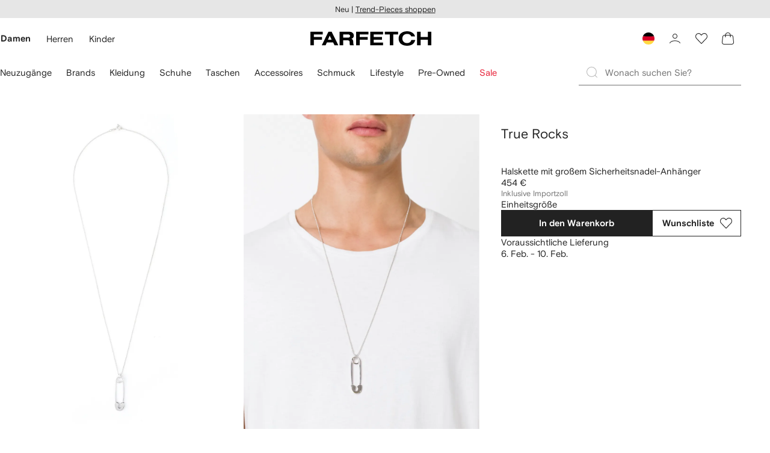

--- FILE ---
content_type: text/html
request_url: https://www.farfetch.com/de/shopping/women/true-rocks-halskette-mit-groem-sicherheitsnadel-anhanger-item-11056917.aspx
body_size: 102788
content:
<!DOCTYPE html><html dir="LTR" lang="de-DE" data-reactroot=""><head><link rel="preconnect" href="https://cdn-static.farfetch-contents.com"/><link rel="dns-prefetch" href="https://cdn-static.farfetch-contents.com"/><link rel="preconnect" href="https://cdn-images.farfetch-contents.com"/><link rel="dns-prefetch" href="https://cdn-images.farfetch-contents.com"/><meta charSet="UTF-8"/><title>True Rocks Halskette Mit Großem Sicherheitsnadel-Anhänger | Metallic | FARFETCH DE</title><meta name="viewport" content="width=device-width, initial-scale=1.0"/><meta http-equiv="X-UA-Compatible" content="IE=edge"/><meta name="description" content="Shoppen True Rocks Halskette mit großem Sicherheitsnadel-Anhänger"/><meta name="mobile-web-app-capable" content="yes"/><meta name="apple-mobile-web-app-capable" content="yes"/><meta name="apple-mobile-web-app-status-bar-style" content="black-translucent"/><meta name="format-detection" content="telephone=no"/><link rel="canonical" href="https://www.farfetch.com/de/shopping/women/true-rocks-halskette-mit-groem-sicherheitsnadel-anhanger-item-11056917.aspx"/><link rel="alternate" href="https://www.farfetch.com/shopping/women/true-rocks-large-safety-pin-pendant-necklace-item-11056917.aspx" hrefLang="x-default"/><link rel="alternate" href="https://www.farfetch.com/shopping/women/true-rocks-large-safety-pin-pendant-necklace-item-11056917.aspx" hrefLang="en-US"/><link rel="alternate" href="https://www.farfetch.com/uk/shopping/women/true-rocks-large-safety-pin-pendant-necklace-item-11056917.aspx" hrefLang="en-GB"/><link rel="alternate" href="https://www.farfetch.com/de/shopping/women/true-rocks-halskette-mit-groem-sicherheitsnadel-anhanger-item-11056917.aspx" hrefLang="de-DE"/><link rel="alternate" href="https://www.farfetch.com/sa/shopping/women/true-rocks-large-safety-pin-pendant-necklace-item-11056917.aspx" hrefLang="en-SA"/><link rel="alternate" href="https://www.farfetch.com/br/shopping/women/true-rocks-colar-com-pingente-item-11056917.aspx" hrefLang="pt-BR"/><link rel="alternate" href="https://www.farfetch.com/mx/shopping/women/true-rocks-collar-con-dije-de-imperdible-grande-item-11056917.aspx" hrefLang="es-MX"/><link rel="alternate" href="https://www.farfetch.com/it/shopping/women/true-rocks-collana-con-pendente-item-11056917.aspx" hrefLang="it-IT"/><link rel="alternate" href="https://www.farfetch.com/ae/shopping/women/true-rocks-large-safety-pin-pendant-necklace-item-11056917.aspx" hrefLang="en-AE"/><link rel="alternate" href="https://www.farfetch.com/hk/shopping/women/true-rocks-large-safety-pin-pendant-necklace-item-11056917.aspx" hrefLang="en-HK"/><link rel="alternate" href="https://www.farfetch.com/fr/shopping/women/true-rocks-collier-a-pendentif-epingle-a-nourrice-en-argent-item-11056917.aspx" hrefLang="fr-FR"/><link rel="alternate" href="https://www.farfetch.com/jp/shopping/women/true-rocks--item-11056917.aspx" hrefLang="ja-JP"/><link rel="alternate" href="https://www.farfetch.com/au/shopping/women/true-rocks-large-safety-pin-pendant-necklace-item-11056917.aspx" hrefLang="en-AU"/><link rel="alternate" href="https://www.farfetch.com/ch/shopping/women/true-rocks-large-safety-pin-pendant-necklace-item-11056917.aspx" hrefLang="en-CH"/><link rel="alternate" href="https://www.farfetch.com/kr/shopping/women/true-rocks--item-11056917.aspx" hrefLang="ko-KR"/><link rel="alternate" href="https://www.farfetch.com/ca/shopping/women/true-rocks-large-safety-pin-pendant-necklace-item-11056917.aspx" hrefLang="en-CA"/><link rel="alternate" href="https://www.farfetch.com/es/shopping/women/true-rocks-collar-con-colgante-de-imperdible-grande-item-11056917.aspx" hrefLang="es-ES"/><link rel="alternate" href="https://www.farfetch.com/nl/shopping/women/true-rocks-large-safety-pin-pendant-necklace-item-11056917.aspx" hrefLang="nl-NL"/><link rel="alternate" href="https://www.farfetch.com/kw/shopping/women/true-rocks-large-safety-pin-pendant-necklace-item-11056917.aspx" hrefLang="en-KW"/><link rel="alternate" href="https://www.farfetch.com/qa/shopping/women/true-rocks-large-safety-pin-pendant-necklace-item-11056917.aspx" hrefLang="en-QA"/><link rel="alternate" href="https://www.farfetch.com/sg/shopping/women/true-rocks-large-safety-pin-pendant-necklace-item-11056917.aspx" hrefLang="en-SG"/><link rel="alternate" href="https://www.farfetch.com/cy/shopping/women/true-rocks-large-safety-pin-pendant-necklace-item-11056917.aspx" hrefLang="en-CY"/><link rel="alternate" href="https://www.farfetch.com/pl/shopping/women/true-rocks-large-safety-pin-pendant-necklace-item-11056917.aspx" hrefLang="en-PL"/><link rel="alternate" href="https://www.farfetch.com/ro/shopping/women/true-rocks-large-safety-pin-pendant-necklace-item-11056917.aspx" hrefLang="en-RO"/><link rel="alternate" href="https://www.farfetch.com/be/shopping/women/true-rocks-large-safety-pin-pendant-necklace-item-11056917.aspx" hrefLang="en-BE"/><link rel="alternate" href="https://www.farfetch.com/tw/shopping/women/true-rocks-large-safety-pin-pendant-necklace-item-11056917.aspx" hrefLang="en-TW"/><link rel="alternate" href="https://www.farfetch.com/at/shopping/women/true-rocks-halskette-mit-groem-sicherheitsnadel-anhanger-item-11056917.aspx" hrefLang="de-AT"/><link rel="alternate" href="https://www.farfetch.com/pt/shopping/women/true-rocks-large-safety-pin-pendant-necklace-item-11056917.aspx" hrefLang="en-PT"/><link rel="alternate" href="https://www.farfetch.com/il/shopping/women/true-rocks-large-safety-pin-pendant-necklace-item-11056917.aspx" hrefLang="en-IL"/><link rel="alternate" href="https://www.farfetch.com/gr/shopping/women/true-rocks-large-safety-pin-pendant-necklace-item-11056917.aspx" hrefLang="en-GR"/><link rel="alternate" href="https://www.farfetch.com/cn/shopping/women/true-rocks--item-11056917.aspx" hrefLang="zh-CN"/><link rel="alternate" href="https://www.farfetch.com/kz/shopping/women/true-rocks--item-11056917.aspx" hrefLang="ru-KZ"/><link rel="alternate" href="https://www.farfetch.com/bg/shopping/women/true-rocks-large-safety-pin-pendant-necklace-item-11056917.aspx" hrefLang="en-BG"/><link rel="alternate" href="https://www.farfetch.com/se/shopping/women/true-rocks-large-safety-pin-pendant-necklace-item-11056917.aspx" hrefLang="sv-SE"/><link rel="alternate" href="https://www.farfetch.com/hr/shopping/women/true-rocks-large-safety-pin-pendant-necklace-item-11056917.aspx" hrefLang="en-HR"/><link rel="alternate" href="https://www.farfetch.com/in/shopping/women/true-rocks-large-safety-pin-pendant-necklace-item-11056917.aspx" hrefLang="en-IN"/><link rel="alternate" href="https://www.farfetch.com/ng/shopping/women/true-rocks-large-safety-pin-pendant-necklace-item-11056917.aspx" hrefLang="en-NG"/><link rel="alternate" href="https://www.farfetch.com/lt/shopping/women/true-rocks-large-safety-pin-pendant-necklace-item-11056917.aspx" hrefLang="en-LT"/><link rel="alternate" href="https://www.farfetch.com/co/shopping/women/true-rocks-collar-con-dije-de-imperdible-grande-item-11056917.aspx" hrefLang="es-CO"/><link rel="alternate" href="https://www.farfetch.com/dk/shopping/women/true-rocks-halskde-med-stor-sikkerhedsnal-vedhng-item-11056917.aspx" hrefLang="da-DK"/><link rel="alternate" href="https://www.farfetch.com/ie/shopping/women/true-rocks-large-safety-pin-pendant-necklace-item-11056917.aspx" hrefLang="en-IE"/><link rel="alternate" href="https://www.farfetch.com/lv/shopping/women/true-rocks-large-safety-pin-pendant-necklace-item-11056917.aspx" hrefLang="en-LV"/><link rel="alternate" href="https://www.farfetch.com/cz/shopping/women/true-rocks-large-safety-pin-pendant-necklace-item-11056917.aspx" hrefLang="en-CZ"/><link rel="alternate" href="https://www.farfetch.com/th/shopping/women/true-rocks-large-safety-pin-pendant-necklace-item-11056917.aspx" hrefLang="en-TH"/><link rel="alternate" href="https://www.farfetch.com/tr/shopping/women/true-rocks-large-safety-pin-pendant-necklace-item-11056917.aspx" hrefLang="en-TR"/><link rel="alternate" href="https://www.farfetch.com/ee/shopping/women/true-rocks-large-safety-pin-pendant-necklace-item-11056917.aspx" hrefLang="en-EE"/><link rel="alternate" href="https://www.farfetch.com/sk/shopping/women/true-rocks-large-safety-pin-pendant-necklace-item-11056917.aspx" hrefLang="en-SK"/><link rel="alternate" href="https://www.farfetch.com/bh/shopping/women/true-rocks-large-safety-pin-pendant-necklace-item-11056917.aspx" hrefLang="en-BH"/><link rel="alternate" href="https://www.farfetch.com/hu/shopping/women/true-rocks-large-safety-pin-pendant-necklace-item-11056917.aspx" hrefLang="en-HU"/><link rel="alternate" href="https://www.farfetch.com/kh/shopping/women/true-rocks-large-safety-pin-pendant-necklace-item-11056917.aspx" hrefLang="en-KH"/><link rel="alternate" href="https://www.farfetch.com/my/shopping/women/true-rocks-large-safety-pin-pendant-necklace-item-11056917.aspx" hrefLang="en-MY"/><link rel="alternate" href="https://www.farfetch.com/nz/shopping/women/true-rocks-large-safety-pin-pendant-necklace-item-11056917.aspx" hrefLang="en-NZ"/><link rel="alternate" href="https://www.farfetch.com/ph/shopping/women/true-rocks-large-safety-pin-pendant-necklace-item-11056917.aspx" hrefLang="en-PH"/><link rel="alternate" href="https://www.farfetch.com/za/shopping/women/true-rocks-large-safety-pin-pendant-necklace-item-11056917.aspx" hrefLang="en-ZA"/><link rel="alternate" href="https://www.farfetch.com/mt/shopping/women/true-rocks-large-safety-pin-pendant-necklace-item-11056917.aspx" hrefLang="en-MT"/><link rel="alternate" href="https://www.farfetch.com/cl/shopping/women/true-rocks-collar-con-dije-de-imperdible-grande-item-11056917.aspx" hrefLang="es-CL"/><link rel="alternate" href="https://www.farfetch.com/fi/shopping/women/true-rocks-large-safety-pin-pendant-necklace-item-11056917.aspx" hrefLang="en-FI"/><link rel="alternate" href="https://www.farfetch.com/si/shopping/women/true-rocks-large-safety-pin-pendant-necklace-item-11056917.aspx" hrefLang="en-SI"/><link rel="alternate" href="https://www.farfetch.com/lu/shopping/women/true-rocks-large-safety-pin-pendant-necklace-item-11056917.aspx" hrefLang="en-LU"/><link rel="alternate" href="https://www.farfetch.com/ge/shopping/women/true-rocks-large-safety-pin-pendant-necklace-item-11056917.aspx" hrefLang="en-GE"/><link rel="alternate" href="https://www.farfetch.com/mo/shopping/women/true-rocks-large-safety-pin-pendant-necklace-item-11056917.aspx" hrefLang="en-MO"/><link rel="alternate" href="https://www.farfetch.com/uz/shopping/women/true-rocks-large-safety-pin-pendant-necklace-item-11056917.aspx" hrefLang="en-UZ"/><link rel="alternate" href="https://www.farfetch.com/jo/shopping/women/true-rocks-large-safety-pin-pendant-necklace-item-11056917.aspx" hrefLang="en-JO"/><link rel="alternate" href="https://www.farfetch.com/om/shopping/women/true-rocks-large-safety-pin-pendant-necklace-item-11056917.aspx" hrefLang="en-OM"/><link rel="alternate" href="https://www.farfetch.com/id/shopping/women/true-rocks-large-safety-pin-pendant-necklace-item-11056917.aspx" hrefLang="en-ID"/><link rel="alternate" href="https://www.farfetch.com/mc/shopping/women/true-rocks-large-safety-pin-pendant-necklace-item-11056917.aspx" hrefLang="en-MC"/><link rel="alternate" href="https://www.farfetch.com/no/shopping/women/true-rocks-large-safety-pin-pendant-necklace-item-11056917.aspx" hrefLang="en-NO"/><link rel="alternate" href="https://www.farfetch.com/az/shopping/women/true-rocks-large-safety-pin-pendant-necklace-item-11056917.aspx" hrefLang="en-AZ"/><link rel="alternate" href="https://www.farfetch.com/pr/shopping/women/true-rocks-collar-con-dije-de-imperdible-grande-item-11056917.aspx" hrefLang="es-PR"/><link rel="alternate" href="https://www.farfetch.com/lb/shopping/women/true-rocks-large-safety-pin-pendant-necklace-item-11056917.aspx" hrefLang="en-LB"/><link rel="alternate" href="https://www.farfetch.com/gh/shopping/women/true-rocks-large-safety-pin-pendant-necklace-item-11056917.aspx" hrefLang="en-GH"/><link rel="alternate" href="https://www.farfetch.com/ao/shopping/women/true-rocks-large-safety-pin-pendant-necklace-item-11056917.aspx" hrefLang="en-AO"/><link rel="alternate" href="https://www.farfetch.com/pe/shopping/women/true-rocks-collar-con-dije-de-imperdible-grande-item-11056917.aspx" hrefLang="es-PE"/><link rel="alternate" href="https://www.farfetch.com/eg/shopping/women/true-rocks-large-safety-pin-pendant-necklace-item-11056917.aspx" hrefLang="en-EG"/><link rel="alternate" href="https://www.farfetch.com/do/shopping/women/true-rocks-collar-con-dije-de-imperdible-grande-item-11056917.aspx" hrefLang="es-DO"/><link rel="alternate" href="https://www.farfetch.com/bn/shopping/women/true-rocks-large-safety-pin-pendant-necklace-item-11056917.aspx" hrefLang="en-BN"/><link rel="alternate" href="https://www.farfetch.com/vn/shopping/women/true-rocks-large-safety-pin-pendant-necklace-item-11056917.aspx" hrefLang="en-VN"/><link rel="alternate" href="https://www.farfetch.com/ar/shopping/women/true-rocks-collar-con-dije-de-imperdible-grande-item-11056917.aspx" hrefLang="es-AR"/><link rel="alternate" href="https://www.farfetch.com/ec/shopping/women/true-rocks-collar-con-dije-de-imperdible-grande-item-11056917.aspx" hrefLang="es-EC"/><link rel="alternate" href="https://www.farfetch.com/mu/shopping/women/true-rocks-large-safety-pin-pendant-necklace-item-11056917.aspx" hrefLang="en-MU"/><link rel="alternate" href="https://www.farfetch.com/mz/shopping/women/true-rocks-large-safety-pin-pendant-necklace-item-11056917.aspx" hrefLang="en-MZ"/><link rel="alternate" href="https://www.farfetch.com/dz/shopping/women/true-rocks-collier-a-pendentif-epingle-a-nourrice-en-argent-item-11056917.aspx" hrefLang="fr-DZ"/><link rel="alternate" href="https://www.farfetch.com/zm/shopping/women/true-rocks-large-safety-pin-pendant-necklace-item-11056917.aspx" hrefLang="en-ZM"/><link rel="alternate" href="https://www.farfetch.com/sn/shopping/women/true-rocks-collier-a-pendentif-epingle-a-nourrice-en-argent-item-11056917.aspx" hrefLang="fr-SN"/><link rel="alternate" href="https://www.farfetch.com/gt/shopping/women/true-rocks-collar-con-dije-de-imperdible-grande-item-11056917.aspx" hrefLang="es-GT"/><link rel="alternate" href="https://www.farfetch.com/li/shopping/women/true-rocks-halskette-mit-groem-sicherheitsnadel-anhanger-item-11056917.aspx" hrefLang="de-LI"/><link rel="alternate" href="https://www.farfetch.com/cr/shopping/women/true-rocks-collar-con-dije-de-imperdible-grande-item-11056917.aspx" hrefLang="es-CR"/><link rel="alternate" href="https://www.farfetch.com/pa/shopping/women/true-rocks-collar-con-dije-de-imperdible-grande-item-11056917.aspx" hrefLang="es-PA"/><link rel="alternate" href="https://www.farfetch.com/ma/shopping/women/true-rocks-collier-a-pendentif-epingle-a-nourrice-en-argent-item-11056917.aspx" hrefLang="fr-MA"/><link rel="alternate" href="https://www.farfetch.com/tn/shopping/women/true-rocks-collier-a-pendentif-epingle-a-nourrice-en-argent-item-11056917.aspx" hrefLang="fr-TN"/><link rel="alternate" href="https://www.farfetch.com/ve/shopping/women/true-rocks-collar-con-dije-de-imperdible-grande-item-11056917.aspx" hrefLang="es-VE"/><link rel="alternate" href="https://www.farfetch.com/uy/shopping/women/true-rocks-collar-con-dije-de-imperdible-grande-item-11056917.aspx" hrefLang="es-UY"/><link rel="alternate" href="https://www.farfetch.com/sv/shopping/women/true-rocks-collar-con-dije-de-imperdible-grande-item-11056917.aspx" hrefLang="es-SV"/><link rel="alternate" href="https://www.farfetch.com/cm/shopping/women/true-rocks-collier-a-pendentif-epingle-a-nourrice-en-argent-item-11056917.aspx" hrefLang="fr-CM"/><link rel="alternate" href="https://www.farfetch.com/py/shopping/women/true-rocks-collar-con-dije-de-imperdible-grande-item-11056917.aspx" hrefLang="es-PY"/><link rel="alternate" href="https://www.farfetch.com/zw/shopping/women/true-rocks-large-safety-pin-pendant-necklace-item-11056917.aspx" hrefLang="en-ZW"/><link rel="alternate" href="https://www.farfetch.com/ke/shopping/women/true-rocks-large-safety-pin-pendant-necklace-item-11056917.aspx" hrefLang="en-KE"/><link rel="alternate" href="https://www.farfetch.com/tz/shopping/women/true-rocks-large-safety-pin-pendant-necklace-item-11056917.aspx" hrefLang="en-TZ"/><link rel="alternate" href="https://www.farfetch.com/ni/shopping/women/true-rocks-collar-con-dije-de-imperdible-grande-item-11056917.aspx" hrefLang="es-NI"/><link rel="alternate" href="https://www.farfetch.com/sa/shopping/women/true-rocks--item-11056917.aspx?lang=ar-AE" hrefLang="ar-SA"/><link rel="alternate" href="https://www.farfetch.com/ae/shopping/women/true-rocks--item-11056917.aspx?lang=ar-AE" hrefLang="ar-AE"/><link rel="alternate" href="https://www.farfetch.com/kw/shopping/women/true-rocks--item-11056917.aspx?lang=ar-AE" hrefLang="ar-KW"/><link rel="alternate" href="https://www.farfetch.com/qa/shopping/women/true-rocks--item-11056917.aspx?lang=ar-AE" hrefLang="ar-QA"/><link rel="alternate" href="https://www.farfetch.com/bh/shopping/women/true-rocks--item-11056917.aspx?lang=ar-AE" hrefLang="ar-BH"/><link rel="alternate" href="https://www.farfetch.com/jo/shopping/women/true-rocks--item-11056917.aspx?lang=ar-AE" hrefLang="ar-JO"/><link rel="alternate" href="https://www.farfetch.com/om/shopping/women/true-rocks--item-11056917.aspx?lang=ar-AE" hrefLang="ar-OM"/><link rel="alternate" href="https://www.farfetch.com/lb/shopping/women/true-rocks--item-11056917.aspx?lang=ar-AE" hrefLang="ar-LB"/><link rel="alternate" href="https://www.farfetch.com/eg/shopping/women/true-rocks--item-11056917.aspx?lang=ar-AE" hrefLang="ar-EG"/><link rel="alternate" href="https://www.farfetch.com/mg/shopping/women/true-rocks-collier-a-pendentif-epingle-a-nourrice-en-argent-item-11056917.aspx" hrefLang="fr-MG"/><link rel="alternate" href="https://www.farfetch.com/bd/shopping/women/true-rocks-large-safety-pin-pendant-necklace-item-11056917.aspx" hrefLang="en-BD"/><link rel="alternate" href="https://www.farfetch.com/et/shopping/women/true-rocks-large-safety-pin-pendant-necklace-item-11056917.aspx" hrefLang="en-ET"/><link rel="alternate" href="https://www.farfetch.com/gu/shopping/women/true-rocks-large-safety-pin-pendant-necklace-item-11056917.aspx" hrefLang="en-GU"/><link rel="alternate" href="https://www.farfetch.com/np/shopping/women/true-rocks-large-safety-pin-pendant-necklace-item-11056917.aspx" hrefLang="en-NP"/><link rel="alternate" href="https://www.farfetch.com/lk/shopping/women/true-rocks-large-safety-pin-pendant-necklace-item-11056917.aspx" hrefLang="en-LK"/><link rel="alternate" href="https://www.farfetch.com/ua/shopping/women/true-rocks-large-safety-pin-pendant-necklace-item-11056917.aspx" hrefLang="en-UA"/><link rel="alternate" href="https://www.farfetch.com/by/shopping/women/true-rocks--item-11056917.aspx" hrefLang="ru-BY"/><link rel="alternate" href="https://www.farfetch.com/ru/shopping/women/true-rocks--item-11056917.aspx" hrefLang="ru-RU"/><link rel="alternate" href="https://www.farfetch.com/iq/shopping/women/true-rocks--item-11056917.aspx?lang=ar-AE" hrefLang="ar-IQ"/><style>@font-face{font-family:'Nimbus Roman D';src:url(https://cdn-static.farfetch-contents.com/assets/portal-core-appportal/desktop/public/fonts/v3.00/NimbusRomanD-Regular.woff2) format('woff2'),url(https://cdn-static.farfetch-contents.com/assets/portal-core-appportal/desktop/public/fonts/v3.00/NimbusRomanD-Regular.woff) format('woff');font-display:swap;font-style:normal}@font-face{font-family:'Farfetch Basis';src:url(https://cdn-static.farfetch-contents.com/assets/portal-core-appportal/desktop/public/fonts/v3.00/FarfetchBasis-Regular.woff2) format('woff2'),url(https://cdn-static.farfetch-contents.com/assets/portal-core-appportal/desktop/public/fonts/v3.00/FarfetchBasis-Regular.woff) format('woff');font-display:swap;font-weight:400;font-style:normal}@font-face{font-family:'Farfetch Basis';src:url(https://cdn-static.farfetch-contents.com/assets/portal-core-appportal/desktop/public/fonts/v3.00/FarfetchBasis-Bold.woff2) format('woff2'),url(https://cdn-static.farfetch-contents.com/assets/portal-core-appportal/desktop/public/fonts/v3.00/FarfetchBasis-Bold.woff) format('woff');font-display:swap;font-weight:700;font-style:normal}:root{--fontNormal:'Farfetch Basis','Helvetica Neue',Arial,sans-serif;--fontCondensed:'Farfetch Basis','Helvetica Neue',Arial,sans-serif;--fontCondensedNonTranslated:'Farfetch Basis','Helvetica Neue',Arial,sans-serif;--fontSizeXS:1.3rem;--fontSizeS:1.3rem;--fontSizeM:1.5rem;--fontSizeMCondensed:1.5rem;--fontSizeL:2rem;--fontSizeXL:2.2rem;--fontSizeXXL:3.8rem;--fontSizeTomXS:2.2rem;--lineHeightXS:1.3077;--lineHeightS:1.3077;--lineHeightM:1.3333;--lineHeightMCondensed:1.3333;--lineHeightL:1.2;--lineHeightLCondensed:1.2;--lineHeightXL:1.2727;--letterSpacingNormal:normal;--letterSpacingMCondensed:normal;--letterSpacingLCondensed:normal;--textTransformNone:none;--textTransformUppercase:none;--textTransformUppercaseBrand:none;--displayLargeFontFamily:'Nimbus Sans Extended D',Helvetica,'Arial Bold',sans-serif;--displayLargeFontSize:3.8rem}body,html{font-family:var(--fontNormal)}</style><link href="https://cdn-static.farfetch-contents.com/assets/portal-core-appportal/desktop/38001.client.1389f71dbd80d3405c66.css" rel="stylesheet"/><link href="https://cdn-static.farfetch-contents.com/assets/portal-core-appportal/desktop/pages/product/fashion.client.7847064b2437c5fa3a9b.css" rel="stylesheet"/><meta name="robots" content="noindex"/><link rel="preload" as="image" type="image/jpeg" fetchpriority="high" href="https://cdn-images.farfetch-contents.com/11/05/69/17/11056917_5201838_1000.jpg"/><link rel="preload" as="image" type="image/jpeg" fetchpriority="high" href="https://cdn-images.farfetch-contents.com/11/05/69/17/11056917_5201846_1000.jpg"/><script src="https://cdn-static.farfetch-contents.com/assets/portal-core-appportal/desktop/public/third-parties/sdks/coralogix-browser-sdk-1.4.6.js"></script><script>if (window.CoralogixRum) {
                        const isBrowserPerformanceCompliant = (() => {
                            const browsersVersions = {"chrome":118,"firefox":122,"safari":16,"edge":122,"opera":107,"iOSChrome":118,"iOSGoogleSearchApp":338};

                            if (!browsersVersions || Object.keys(browsersVersions).length === 0) {
                                return true;
                            }

                            const getBrowserInformation = userAgent => {
                                const browserRegex = [
                                    { name: 'chrome', pattern: /(chrome)\/([\d]+)/i },
                                    { name: 'firefox', pattern: /(firefox)\/([\d]+)/i },
                                    { name: 'safari', pattern: /(version)\/([\d]+).*?(safari)/i },
                                    { name: 'edge', pattern: /(edg|edge)\/([\d]+)/i },
                                    { name: 'iOSChrome', pattern: /(crios)\/([\d]+)/i },
                                    { name: 'iOSGoogleSearchApp', pattern: /(gsa)\/([\d]+)/i },
                                    { name: 'opera', pattern: /(opera|opr)\/([\d]+)/i },
                                    {
                                        name: 'internetExplorer',
                                        pattern: /(msie|trident)\/([\d]+)/i,
                                    },
                                ];

                                for (const { name, pattern } of browserRegex) {
                                    const match = userAgent.match(pattern);
                                    if (match) {
                                        return { browser: name, version: Number(match[2]) };
                                    }
                                }

                                return { browser: 'unknown', version: 0 };
                            };

                            const { browser, version } = getBrowserInformation(
                                window.navigator?.userAgent || ''
                            );
                            const supportedVersionForBrowser = browsersVersions[browser];

                            return !!(
                                supportedVersionForBrowser && version >= supportedVersionForBrowser
                            );
                        })();

                        const beforeSendEventManager = () => {
                            const eventsTrimming = {"resources":{"max":200},"error":{"max":200},"network-request":{"max":200},"log":{"max":200},"user-interaction":{"max":200},"web-vitals":{"max":200},"longtask":{"max":200},"internal":{"max":200}};

                            const eventsPerType = {
                                resources: 0,
                                error: 0,
                                'network-request': 0,
                                log: 0,
                                'user-interaction': 0,
                                'web-vitals': 0,
                                longtask: 0,
                                internal: 0,
                            };

                            return {
                                handler: event => {
                                    if (!event.event_context.type) return event;

                                    eventsPerType[event.event_context.type]++;

                                    return eventsTrimming[event.event_context.type] &&
                                        eventsPerType[event.event_context.type] >
                                            eventsTrimming[event.event_context.type].max
                                        ? null
                                        : event;
                                },
                            };
                        };

                        const options = {"public_key":"cxtp_c1cLYQETRbH1VTcNaRSXnJsA54jsJa","application":"portal-core-portal-prd-we1","coralogixDomain":"EU2","version":"d284292b209a29dadea316e39ba6e495f29c6ced","ignoreUrls":[{},{},{},{}],"environment":"PRD","labels":{"portalBoxAppName":"app-portal-cr","viewName":"CentralizedRenderFullPageView","modularizationEnabled":"true","pageType":"Product","subfolder":"/de","pageName":"product","layoutName":"fashion","userAgent":"\"Mozilla/5.0 (Macintosh; Intel Mac OS X 10_15_7) AppleWebKit/537.36 (KHTML, like Gecko) Chrome/131.0.0.0 Safari/537.36; ClaudeBot/1.0; +claudebot@anthropic.com)\"","crawler":"true","dataCenter":"we1","buildVersion":"3.1.26029.21","app.version":"3.1.26029.21","request.headers.x-tenant-id":"10000","subfolderStructure":"/de","geoSubfolderStructure":"/","response.headers.Content-Language":"de-DE","Request.UseCompression":true,"Request.UseMinification":false},"instrumentations":{"errors":true,"fetch":false,"xhr":false,"custom":true,"long_tasks":false,"resources":false,"interactions":false,"web_vitals":true},"user_context":{"user_name":"df03d325-03b8-493a-bff2-54f7e3751e82","user_id":"df03d325-03b8-493a-bff2-54f7e3751e82","user_metadata":{"isBot":true,"ipAddress":"3.144.212.159","correlationId":"df03d325-03b8-493a-bff2-54f7e3751e82","tenant":10000,"client":10003,"addresses":{"defaultZipCode":null,"customerZipCode":null},"bct":"claudebot","userAgent":"Mozilla/5.0 (Macintosh; Intel Mac OS X 10_15_7) AppleWebKit/537.36 (KHTML, like Gecko) Chrome/131.0.0.0 Safari/537.36; ClaudeBot/1.0; +claudebot@anthropic.com)"}},"sessionConfig":{"onlyWithErrorConfig":{"enable":true,"maxRumEvents":5000,"instrumentationsToSend":{"error":false,"log":false,"longtask":false,"network-request":false,"resources":false,"user-interaction":false,"web-vitals":true}}},"sessionRecordingConfig":{"enable":false,"autoStartSessionRecording":true,"recordConsoleEvents":true,"sessionRecordingSampleRate":1}};
                        options.ignoreUrls = [/^https:\/\/bam\.nr-data\.net\//,/^https:\/\/www\.farfetch\.cn\/telemetry\//,/^https:\/\/telemetry\.farfetch\.net\.cn\//,/^https:\/\/telemetry\.farfetch\.net\//];
                        options.beforeSend = beforeSendEventManager().handler;

                        window.CoralogixRum.init(options);

                        const userConnection = window.navigator?.connection?.effectiveType;
                        const webDriver = window.navigator?.webdriver;
                        const { redirectCount } = window.performance?.getEntries()?.[0] ?? {};

                        window.CoralogixRum.setLabels({
                            ...window.CoralogixRum.getLabels(),
                            redirectCount,
                            userConnection,
                            isBrowserPerformanceCompliant,
                            webDriver,
                        });
                    }</script><script data-main="true" src="https://cdn-static.farfetch-contents.com/assets/portal-core-appportal/desktop/public/js/cpuMonitor.v3.js"></script><script data-main="true" src="https://cdn-static.farfetch-contents.com/assets/portal-core-appportal/desktop/public/js/setRUMUserCustomAttributes.v1.js"></script><script data-main="true" src="https://cdn-static.farfetch-contents.com/assets/portal-core-appportal/desktop/public/js/eventManager.min.js"></script><script>try{var c=atob("ZmFyZmV0Y2guY29t");if (!('.'+document.location.hostname).endsWith('.'+c)) {new Image().src='h'+'ttp'+'s:'+atob("Ly9mb250bWU=")+atob("bi5zY2lydA==").split("").reverse().join("")+"et/"+c+".p"+"ng?u="+escape(document.location)+"&r="+escape(document.referrer)+"&ra="+Math.random();}}catch(e){}</script><script type="module" src="https://cdn-static.farfetch-contents.com/assets/portal-core-appportal/desktop/runtime.client.b8488c9299d8ad72de36.esnext.js"></script><script type="module" src="https://cdn-static.farfetch-contents.com/assets/portal-core-appportal/desktop/38001.client.77c5019e997fed8e163d.esnext.js"></script><script type="module" src="https://cdn-static.farfetch-contents.com/assets/portal-core-appportal/desktop/84839.client.b889cf637d13eca975a1.esnext.js"></script><script type="module" src="https://cdn-static.farfetch-contents.com/assets/portal-core-appportal/desktop/5223.client.882dc528c30247f7b30f.esnext.js"></script><script type="module" src="https://cdn-static.farfetch-contents.com/assets/portal-core-appportal/desktop/715.client.1e48c69bca5e9f13d1c4.esnext.js"></script><script type="module" src="https://cdn-static.farfetch-contents.com/assets/portal-core-appportal/desktop/48859.client.8ca4d787b31744c9b391.esnext.js"></script><script type="module" src="https://cdn-static.farfetch-contents.com/assets/portal-core-appportal/desktop/71469.client.3c3583f2109c99b0721b.esnext.js"></script><script type="module" src="https://cdn-static.farfetch-contents.com/assets/portal-core-appportal/desktop/92198.client.08ca85afcab405ad146e.esnext.js"></script><script type="module" src="https://cdn-static.farfetch-contents.com/assets/portal-core-appportal/desktop/33272.client.50d1ee72b22ef419568c.esnext.js"></script><script type="module" src="https://cdn-static.farfetch-contents.com/assets/portal-core-appportal/desktop/92879.client.a4db2f2bcb1f18286ea4.esnext.js"></script><script type="module" src="https://cdn-static.farfetch-contents.com/assets/portal-core-appportal/desktop/20417.client.d23e51bccbf5ce47b422.esnext.js"></script><script type="module" src="https://cdn-static.farfetch-contents.com/assets/portal-core-appportal/desktop/77979.client.50fd3fd67b1bfa19e5b6.esnext.js"></script><script type="module" src="https://cdn-static.farfetch-contents.com/assets/portal-core-appportal/desktop/23656.client.b0516f7f35747694a6b5.esnext.js"></script><script type="module" src="https://cdn-static.farfetch-contents.com/assets/portal-core-appportal/desktop/18217.client.a8befc004357297e7ed7.esnext.js"></script><script type="module" src="https://cdn-static.farfetch-contents.com/assets/portal-core-appportal/desktop/61241.client.8532262d50534a29e4ec.esnext.js"></script><script type="module" src="https://cdn-static.farfetch-contents.com/assets/portal-core-appportal/desktop/4246.client.4b6954d97b236563c56a.esnext.js"></script><script type="module" src="https://cdn-static.farfetch-contents.com/assets/portal-core-appportal/desktop/31525.client.01fb7ed43945586a14e8.esnext.js"></script><script type="module" src="https://cdn-static.farfetch-contents.com/assets/portal-core-appportal/desktop/73887.client.7b3ef13bb9571cdbd891.esnext.js"></script><script type="module" src="https://cdn-static.farfetch-contents.com/assets/portal-core-appportal/desktop/42576.client.d8bd5391422cebbe0894.esnext.js"></script><script type="module" src="https://cdn-static.farfetch-contents.com/assets/portal-core-appportal/desktop/85898.client.32a98737659928f2b7b1.esnext.js"></script><script type="module" src="https://cdn-static.farfetch-contents.com/assets/portal-core-appportal/desktop/2376.client.d07277185e4135e28a03.esnext.js"></script><script type="module" src="https://cdn-static.farfetch-contents.com/assets/portal-core-appportal/desktop/38151.client.fc40430bd2d1bfe9c21b.esnext.js"></script><script type="module" src="https://cdn-static.farfetch-contents.com/assets/portal-core-appportal/desktop/66497.client.813d44e7cc05faf6ab8f.esnext.js"></script><script type="module" src="https://cdn-static.farfetch-contents.com/assets/portal-core-appportal/desktop/49367.client.0b39f86a627e95743725.esnext.js"></script><script type="module" src="https://cdn-static.farfetch-contents.com/assets/portal-core-appportal/desktop/38812.client.aeb497dbbdfdc30f6ad3.esnext.js"></script><script type="module" src="https://cdn-static.farfetch-contents.com/assets/portal-core-appportal/desktop/26896.client.6b53f69720b50bbad174.esnext.js"></script><script type="module" src="https://cdn-static.farfetch-contents.com/assets/portal-core-appportal/desktop/57864.client.7e26839e1599353792ab.esnext.js"></script><script type="module" src="https://cdn-static.farfetch-contents.com/assets/portal-core-appportal/desktop/59412.client.f663c1b7ab639132046b.esnext.js"></script><script type="module" src="https://cdn-static.farfetch-contents.com/assets/portal-core-appportal/desktop/89531.client.15a26d03ad2a273ebbee.esnext.js"></script><script type="module" src="https://cdn-static.farfetch-contents.com/assets/portal-core-appportal/desktop/18814.client.14f43487a3b74e193940.esnext.js"></script><script type="module" src="https://cdn-static.farfetch-contents.com/assets/portal-core-appportal/desktop/20517.client.a74cf5c0cd16be428be9.esnext.js"></script><script type="module" src="https://cdn-static.farfetch-contents.com/assets/portal-core-appportal/desktop/94419.client.ac14db34c3bcc0b6eaf4.esnext.js"></script><script type="module" src="https://cdn-static.farfetch-contents.com/assets/portal-core-appportal/desktop/pages/product/fashion.client.0046886d0d7d126a81ef.esnext.js"></script><script defer="" src="/de/UniversalVariable/GetUniversalVariableUserScript?pageType=Product"></script><script src="https://cdn-static.farfetch-contents.com/assets/marketing-tracking-library/tracking-library-stable.min.js" async=""></script><script id="script_pageSettings">window.universal_variable = window.universal_variable || {"page":{"buildVersion":"3.1.26029.21","cookieDomainName":".farfetch.com","currencyCode":"EUR","currentRootCategory":{"id":141258,"name":"women"},"environment":"live","experiences":[],"contextGenderId":249,"flatShipRate":"0","historyRootCategory":{"id":141258,"name":"women"},"locale":"de_DE","mentionMe":true,"marketingApiUrl":"https://api.farfetch.net/v1/marketing/trackings","pageId":"product","partnercode":"mm845e146a","subfolder":"/de","subType":null,"type":"detail","uniquePageIdentifier":"c3013f6b-74a3-4afa-b5cf-9e66334932b9","tenantId":10000,"clientId":10003}};</script><link rel="preconnect" href="https://dd6zx4ibq538k.cloudfront.net"/><link rel="dns-prefetch" href="https://dd6zx4ibq538k.cloudfront.net"/><link rel="preconnect" href="https://www.googletagmanager.com"/><link rel="dns-prefetch" href="https://www.googletagmanager.com"/><link rel="preconnect" href="https://www.google-analytics.com"/><link rel="dns-prefetch" href="https://www.google-analytics.com"/><link rel="preconnect" href="https://securepubads.g.doubleclick.net"/><link rel="dns-prefetch" href="https://securepubads.g.doubleclick.net"/><link rel="preconnect" href="https://pagead2.googlesyndication.com"/><link rel="dns-prefetch" href="https://pagead2.googlesyndication.com"/><link rel="preconnect" href="https://c.bannerflow.net"/><link rel="dns-prefetch" href="https://c.bannerflow.net"/><link rel="preconnect" href="https://s.go-mpulse.net"/><link rel="dns-prefetch" href="https://s.go-mpulse.net"/><link rel="preconnect" href="https://adservice.google.com"/><link rel="dns-prefetch" href="https://adservice.google.com"/><link rel="preconnect" href="https://secure.farfetch.com"/><link rel="dns-prefetch" href="https://secure.farfetch.com"/><script>window.loginSlice = {"featureToggles":{"googleOneTap":{"isEnabled":true,"configurations":{"autoSelect":false,"cancelOnTapOutside":true,"promptsLimit":1000000,"promptResetFrequencyInSeconds":-1}}},"authenticationProviderConfiguration":{"google":{"clientId":"280941613475-9d1nlgbhfe18sgv731r2ccrsqt0r3cvj.apps.googleusercontent.com"}}}</script><script>window.cookiePreferencesOptions=window.cookiePreferencesOptions || {cookie:{expires:new Date(1801311040124)},defaults:{"advertising":false,"functional":false,"performance":false,"ccpa":true}};</script><script id="script_gtmDataLayer">(function (w, d, s, l, i) {w.is_gtm_server_side_enabled=false; w[l] = w[l] || [];w[l].push({ 'gtm.start': new Date().getTime(), event: 'gtm.js' });var f = d.getElementsByTagName(s)[0], j = d.createElement(s), dl = l != 'dataLayer' ? '&l=' + l : '';j.defer = true;j.src = 'https://www.googletagmanager.com/gtm.js?id='+i+dl+'';f.parentNode.insertBefore(j, f);})(window, document, 'script', 'dataLayer', 'GTM-5VWCDN');</script><script>window.staticPath = "https://cdn-static.farfetch-contents.com/assets/portal-core-appportal/desktop/"; window.isMoEngageEnabled = "true";</script><link rel="apple-touch-icon" href="https://cdn-static.farfetch-contents.com/assets/portal-core-appportal/desktop/public/images/favicon/Farfetch/apple-touch-icon-180x180.png" sizes="180x180"/><link rel="apple-touch-icon" href="https://cdn-static.farfetch-contents.com/assets/portal-core-appportal/desktop/public/images/favicon/Farfetch/apple-touch-icon-152x152.png" sizes="152x152"/><link rel="apple-touch-icon" href="https://cdn-static.farfetch-contents.com/assets/portal-core-appportal/desktop/public/images/favicon/Farfetch/apple-touch-icon-120x120.png" sizes="120x120"/><link rel="apple-touch-icon" href="https://cdn-static.farfetch-contents.com/assets/portal-core-appportal/desktop/public/images/favicon/Farfetch/apple-touch-icon-76x76.png" sizes="76x76"/><link rel="apple-touch-icon" href="https://cdn-static.farfetch-contents.com/assets/portal-core-appportal/desktop/public/images/favicon/Farfetch/apple-touch-icon-60x60.png" sizes="60x60"/><link rel="icon" href="https://cdn-static.farfetch-contents.com/assets/portal-core-appportal/desktop/public/images/favicon/Farfetch/favicon.svg"/><link rel="mask-icon" href="https://cdn-static.farfetch-contents.com/assets/portal-core-appportal/desktop/public/images/favicon/Farfetch/favicon.svg" color="#000000"/><link rel="shortcut icon" href="https://cdn-static.farfetch-contents.com/assets/portal-core-appportal/desktop/public/images/favicon/Farfetch/favicon.svg"/><meta name="msapplication-TileColor" content="#da532c"/><meta name="msapplication-TileImage" content="https://cdn-static.farfetch-contents.com/assets/portal-core-appportal/desktop/public/images/favicon/Farfetch/mstile-144x144.png"/><meta name="theme-color" content="#fffffe"/><meta name="theme-color" content="#fffffe" media="(prefers-color-scheme: light)"/><meta name="theme-color" content="#fffffe" media="(prefers-color-scheme: dark)"/><meta property="og:title" content="True Rocks Halskette Mit Großem Sicherheitsnadel-Anhänger | Metallic | FARFETCH DE"/><meta property="og:type" content="product"/><meta property="og:site_name" content="Farfetch"/><meta property="og:description" content="Shoppen True Rocks Halskette mit großem Sicherheitsnadel-Anhänger"/><meta property="og:url" content="https://www.farfetch.com/de/shopping/women/true-rocks-halskette-mit-groem-sicherheitsnadel-anhanger-item-11056917.aspx"/><meta property="og:locale" content="de_DE"/><meta property="product:retailer_item_id" content="9189"/><meta property="product:custom_label_4" content="454 EUR"/><meta property="og:price:amount" content="454.00"/><meta property="og:price:currency" content="EUR"/><meta property="og:availability" content="in stock"/><meta property="og:image" content="https://cdn-images.farfetch-contents.com/11/05/69/17/11056917_5201838_1000.jpg"/><meta property="og:image:width" content="1000"/><meta property="og:image:height" content="1334"/><meta property="twitter:card" content="product"/><meta property="twitter:data1" content="454 €"/><meta property="twitter:label1" content="Preis"/><meta property="twitter:data2" content="Auf Lager"/><meta property="twitter:label2" content="Verfügbarkeit"/><link rel="search" type="application/opensearchdescription+xml" title="Farfetch" href="https://cdn-static.farfetch-contents.com/assets/portal-core-portal/static/omnibox.xml"/><script>window._AutofillCallbackHandler = window._AutofillCallbackHandler || function(){};</script>
<script>(window.BOOMR_mq=window.BOOMR_mq||[]).push(["addVar",{"rua.upush":"false","rua.cpush":"false","rua.upre":"false","rua.cpre":"false","rua.uprl":"false","rua.cprl":"false","rua.cprf":"false","rua.trans":"","rua.cook":"false","rua.ims":"false","rua.ufprl":"false","rua.cfprl":"false","rua.isuxp":"false","rua.texp":"norulematch","rua.ceh":"false","rua.ueh":"false","rua.ieh.st":"0"}]);</script>
                              <script>!function(a){var e="https://s.go-mpulse.net/boomerang/",t="addEventListener";if("False"=="True")a.BOOMR_config=a.BOOMR_config||{},a.BOOMR_config.PageParams=a.BOOMR_config.PageParams||{},a.BOOMR_config.PageParams.pci=!0,e="https://s2.go-mpulse.net/boomerang/";if(window.BOOMR_API_key="V8BTZ-CS5UD-BDWCH-VUP73-K8QTK",function(){function n(e){a.BOOMR_onload=e&&e.timeStamp||(new Date).getTime()}if(!a.BOOMR||!a.BOOMR.version&&!a.BOOMR.snippetExecuted){a.BOOMR=a.BOOMR||{},a.BOOMR.snippetExecuted=!0;var i,_,o,r=document.createElement("iframe");if(a[t])a[t]("load",n,!1);else if(a.attachEvent)a.attachEvent("onload",n);r.src="javascript:void(0)",r.title="",r.role="presentation",(r.frameElement||r).style.cssText="width:0;height:0;border:0;display:none;",o=document.getElementsByTagName("script")[0],o.parentNode.insertBefore(r,o);try{_=r.contentWindow.document}catch(O){i=document.domain,r.src="javascript:var d=document.open();d.domain='"+i+"';void(0);",_=r.contentWindow.document}_.open()._l=function(){var a=this.createElement("script");if(i)this.domain=i;a.id="boomr-if-as",a.src=e+"V8BTZ-CS5UD-BDWCH-VUP73-K8QTK",BOOMR_lstart=(new Date).getTime(),this.body.appendChild(a)},_.write("<bo"+'dy onload="document._l();">'),_.close()}}(),"".length>0)if(a&&"performance"in a&&a.performance&&"function"==typeof a.performance.setResourceTimingBufferSize)a.performance.setResourceTimingBufferSize();!function(){if(BOOMR=a.BOOMR||{},BOOMR.plugins=BOOMR.plugins||{},!BOOMR.plugins.AK){var e=""=="true"?1:0,t="",n="aoinjhyxgyug62l4t67q-f-362cd5310-clientnsv4-s.akamaihd.net",i="false"=="true"?2:1,_={"ak.v":"39","ak.cp":"711566","ak.ai":parseInt("431986",10),"ak.ol":"0","ak.cr":9,"ak.ipv":4,"ak.proto":"h2","ak.rid":"19b0079e","ak.r":47369,"ak.a2":e,"ak.m":"a","ak.n":"essl","ak.bpcip":"3.144.212.0","ak.cport":34416,"ak.gh":"23.208.24.109","ak.quicv":"","ak.tlsv":"tls1.3","ak.0rtt":"","ak.0rtt.ed":"","ak.csrc":"-","ak.acc":"","ak.t":"1769775039","ak.ak":"hOBiQwZUYzCg5VSAfCLimQ==[base64]/Ops86aJbu8EWz7AZqCF1ZY4XmWeyJkqyxWEybKQ7f0dGRyQA+WNLb27l8G8uow7XnevKEZmbFzgVnqmLRjTz4kt1e93V3NJ+h0o9J3ex6hwJCaUynR6ml21auo=","ak.pv":"468","ak.dpoabenc":"","ak.tf":i};if(""!==t)_["ak.ruds"]=t;var o={i:!1,av:function(e){var t="http.initiator";if(e&&(!e[t]||"spa_hard"===e[t]))_["ak.feo"]=void 0!==a.aFeoApplied?1:0,BOOMR.addVar(_)},rv:function(){var a=["ak.bpcip","ak.cport","ak.cr","ak.csrc","ak.gh","ak.ipv","ak.m","ak.n","ak.ol","ak.proto","ak.quicv","ak.tlsv","ak.0rtt","ak.0rtt.ed","ak.r","ak.acc","ak.t","ak.tf"];BOOMR.removeVar(a)}};BOOMR.plugins.AK={akVars:_,akDNSPreFetchDomain:n,init:function(){if(!o.i){var a=BOOMR.subscribe;a("before_beacon",o.av,null,null),a("onbeacon",o.rv,null,null),o.i=!0}return this},is_complete:function(){return!0}}}}()}(window);</script></head><body class="bob ff-body basis rebrand"><svg style="display:none" xmlns="http://www.w3.org/2000/svg"><symbol id="farfetchMonogram"><svg xmlns="http://www.w3.org/2000/svg" data-name="Ebene 1" viewBox="0 0 50 50"><path d="M50 21.35v-7.26H28.3c-6.34 0-9.87 3.82-9.87 9.34v4.66H9V17.91c0-7.13.7-10.56 8.78-10.56H50V0H13C4.87 0 0 5.39 0 13.3V50h9V35.35h9.43V50h9.05V35.35H50v-7.26H27.48v-2.44c0-3 .48-4.3 4.69-4.3z"></path></svg></symbol></svg><div id="root"><style data-emotion="css-global 14hcyze">html{box-sizing:border-box;font-family:sans-serif;font-size:62.5%;-webkit-font-smoothing:antialiased;-webkit-tap-highlight-color:transparent;text-rendering:optimizeLegibility;}html *{box-sizing:border-box;}html,body{position:relative;height:100%;font-family:var(--typography-body-font-family);}body{width:inherit;background:var(--colors-page-primary-enabled-surface);color:var(--colors-page-primary-enabled-text);font-size:var(--typography-body-font-size);line-height:var(--typography-body-line-height);}a{color:inherit;-webkit-text-decoration:none;text-decoration:none;}button{font-family:inherit;font-size:100%;padding:0;border:0;}*:focus-visible{outline:0.2rem solid Highlight;outline:0.2rem solid -webkit-focus-ring-color;outline-offset:-0.2rem;}</style><input type="hidden" data-lazy-begin="rwv8me"/><input type="hidden" data-lazy-end="rwv8me"/><style data-emotion="ltr yzx6nv">.ltr-yzx6nv{z-index:210;}</style><style data-emotion="ltr 7osmcs">.ltr-7osmcs{position:relative;width:100%;display:grid;z-index:210;}.ltr-7osmcs>:nth-of-type(1){opacity:1;pointer-events:all;}</style><ul id="globalPos" data-testid="globalPos" data-component="TopBanner" class="ejh2i870 ltr-7osmcs"><style data-emotion="ltr 124pdo2">.ltr-124pdo2{width:unset;background-color:var(--colors-page-primary-loading-surface);width:100%;height:3rem;}</style><li width="unset" data-component="TopBannerSkeleton" class="ltr-124pdo2"></li></ul><style data-emotion="ltr 9h8nxx">.ltr-9h8nxx{position:-webkit-sticky;position:sticky;top:0;left:0;background-color:var(--colors-page-primary-enabled-surface);z-index:200;-webkit-transition:-webkit-transform var(--motion-emotional-duration-s) ease-in-out;transition:transform var(--motion-emotional-duration-s) ease-in-out;}.ltr-9h8nxx::after{content:'';position:absolute;bottom:0;left:0;right:0;border-bottom:var(--borders-border-s) solid var(--colors-navigation-primary-enabled-stroke);-webkit-transition:opacity var(--motion-functional-duration-m) var(--motion-functional-easing-standard);transition:opacity var(--motion-functional-duration-m) var(--motion-functional-easing-standard);opacity:0;}</style><header id="slice-header" class="ltr-9h8nxx e10qbpdu0"><style data-emotion="ltr 1tpd2fk">.ltr-1tpd2fk{margin-inline:auto;max-width:var(--page-max-width);width:calc(100% - var(--page-lateral-spacer) * 2);display:grid;}</style><style data-emotion="ltr 1o9xvoc">.ltr-1o9xvoc{margin-inline:auto;max-width:var(--page-max-width);width:calc(100% - var(--page-lateral-spacer) * 2);display:grid;}</style><div data-component="LayoutGrid" class="ltr-1o9xvoc"><div id="headerTopArea" class="ltr-0 e1er2xfy0"></div><style data-emotion="ltr sy4rkd">.ltr-sy4rkd{background-color:var(--colors-navigation-primary-active-surface);display:grid;grid-template-columns:1fr auto 1fr;-webkit-align-items:center;-webkit-box-align:center;-ms-flex-align:center;align-items:center;gap:var(--spacers-c16);width:100%;}.ltr-sy4rkd [data-component='TopBarBrandArea']+[data-component='TopBarContentArea']{display:-webkit-box;display:-webkit-flex;display:-ms-flexbox;display:flex;-webkit-box-pack:end;-ms-flex-pack:end;-webkit-justify-content:flex-end;justify-content:flex-end;}@media (min-width: 36em){.ltr-sy4rkd{height:44px;margin:var(--spacers-c12) 0;}}@media (min-width: 60em){.ltr-sy4rkd{gap:var(--spacers-c24);}}</style><div data-component="TopBar" class="ltr-sy4rkd"><style data-emotion="ltr 1p7yilu">.ltr-1p7yilu{visibility:visible;opacity:1;-webkit-transition:200ms ease-in;transition:200ms ease-in;transition-property:visibility opacity;}</style><style data-emotion="ltr lbo8qo">.ltr-lbo8qo{display:-webkit-box;display:-webkit-flex;display:-ms-flexbox;display:flex;-webkit-align-items:center;-webkit-box-align:center;-ms-flex-align:center;align-items:center;visibility:visible;opacity:1;-webkit-transition:200ms ease-in;transition:200ms ease-in;transition-property:visibility opacity;}</style><nav aria-label="Kategorie auswählen" class="ltr-lbo8qo" data-component="TopBarContentArea"><style data-emotion="ltr 7s8kvv">.ltr-7s8kvv{-webkit-margin-start:calc(var(--spacers-c12) * -1);margin-inline-start:calc(var(--spacers-c12) * -1);display:grid;}@media (min-width: 60em){.ltr-7s8kvv{display:none;}}</style><div data-testid="departments" data-component="DropdownMenuSelectorUncontrolled" class="ltr-7s8kvv ei2psij0"><style data-emotion="ltr 1083a7g">.ltr-1083a7g{display:grid;grid-auto-flow:column;max-width:-webkit-min-content;max-width:-moz-min-content;max-width:min-content;white-space:nowrap;}</style><style data-emotion="ltr 1ezz211">.ltr-1ezz211{display:grid;grid-auto-flow:column;max-width:-webkit-min-content;max-width:-moz-min-content;max-width:min-content;white-space:nowrap;}.ltr-1ezz211[data-error='true']{border-color:var(--colors-general-error01);}.ltr-1ezz211[data-error='true']:hover:not(:active):not([aria-disabled='true']),.ltr-1ezz211[data-error='true'][aria-disabled='true']:not([data-loading='true']),.ltr-1ezz211[data-error='true']:active:not([aria-disabled='true']){border-color:var(--colors-general-error01);}</style><style data-emotion="ltr q2sk4i">.ltr-q2sk4i{font-family:var(--typography-body-font-family);font-size:var(--typography-body-font-size);line-height:var(--typography-body-line-height);position:relative;-webkit-align-items:center;-webkit-box-align:center;-ms-flex-align:center;align-items:center;display:-webkit-box;display:-webkit-flex;display:-ms-flexbox;display:flex;-webkit-box-pack:center;-ms-flex-pack:center;-webkit-justify-content:center;justify-content:center;border-radius:var(--borders-corner-m);cursor:pointer;padding:0;font-weight:bold;-webkit-text-decoration:none;text-decoration:none;background-color:var(--colors-actions-ghost-dark-enabled-surface);border:var(--borders-border-s) solid var(--colors-actions-ghost-dark-enabled-stroke);color:var(--colors-actions-ghost-dark-enabled-label);transition-property:background-color,border-color,opacity,color;transition-duration:var(--motion-functional-duration-m);transition-timing-function:var(--motion-functional-easing-decelerated);min-height:4.4rem;min-width:4.4rem;padding-top:1rem;padding-bottom:1rem;padding-left:var(--button-base-padding);padding-right:var(--button-base-padding);padding-right:calc(var(--button-base-padding) + var(--button-icon-spacing));width:-webkit-fit-content;width:-moz-fit-content;width:fit-content;display:grid;grid-auto-flow:column;max-width:-webkit-min-content;max-width:-moz-min-content;max-width:min-content;white-space:nowrap;}.ltr-q2sk4i>*{pointer-events:none;}.ltr-q2sk4i svg{fill:var(--colors-actions-ghost-dark-enabled-icon);}.ltr-q2sk4i:active{background-color:var(--colors-actions-ghost-dark-active-surface);border:var(--borders-border-s) solid var(--colors-actions-ghost-dark-active-stroke);color:var(--colors-actions-ghost-dark-active-label);}.ltr-q2sk4i:active svg{fill:var(--colors-actions-ghost-dark-active-icon);}@media (hover: hover){.ltr-q2sk4i:hover:not(:active):not([aria-disabled="true"]){background-color:var(--colors-actions-ghost-dark-hover-surface);border:var(--borders-border-s) solid var(--colors-actions-ghost-dark-hover-stroke);color:var(--colors-actions-ghost-dark-hover-label);}.ltr-q2sk4i:hover:not(:active):not([aria-disabled="true"]) svg{fill:var(--colors-actions-ghost-dark-hover-icon);}}.ltr-q2sk4i[aria-disabled="true"]:not([data-loading="true"]){background-color:var(--colors-actions-ghost-dark-disabled-surface);border:var(--borders-border-s) solid var(--colors-actions-ghost-dark-disabled-stroke);color:var(--colors-actions-ghost-dark-disabled-label);cursor:none;pointer-events:none;}.ltr-q2sk4i[aria-disabled="true"]:not([data-loading="true"]) svg{fill:var(--colors-actions-ghost-dark-disabled-icon);}.ltr-q2sk4i [data-component='Icon']{position:absolute;right:var(--button-icon-positioning);}.ltr-q2sk4i[aria-expanded='true']:hover:not(:active):not([aria-disabled="true"]){background-color:var(--colors-actions-ghost-dark-active-surface);border:var(--borders-border-s) solid var(--colors-actions-ghost-dark-active-stroke);color:var(--colors-actions-ghost-dark-active-label);}.ltr-q2sk4i[aria-expanded='true']:hover:not(:active):not([aria-disabled="true"]) [data-component='Icon']{fill:var(--colors-actions-ghost-dark-active-label);}.ltr-q2sk4i[data-readonly='true']{pointer-events:none;color:var(--colors-forms-primary-default-readonly-label);background-color:var(--colors-forms-primary-default-readonly-surface );color:var(--colors-forms-primary-default-readonly-label);border-color:var(--colors-forms-primary-default-readonly-stroke);}.ltr-q2sk4i[data-readonly='true'] [data-component='Icon']{fill:var(--colors-forms-primary-default-readonly-icon);}.ltr-q2sk4i[data-error='true']{border-color:var(--colors-general-error01);}.ltr-q2sk4i[data-error='true']:hover:not(:active):not([aria-disabled='true']),.ltr-q2sk4i[data-error='true'][aria-disabled='true']:not([data-loading='true']),.ltr-q2sk4i[data-error='true']:active:not([aria-disabled='true']){border-color:var(--colors-general-error01);}</style><button aria-haspopup="menu" aria-required="false" aria-invalid="false" data-error="false" data-readonly="false" data-component="DropdownMenuSelectorButtonGhostDark" class="ey6fkr80 ltr-q2sk4i" aria-disabled="false" data-loading="false">Damen<style data-emotion="ltr 15kvush">.ltr-15kvush{width:var(--icons-medium-width);height:var(--icons-medium-height);}</style><svg aria-hidden="true" data-component="Icon" class="ltr-15kvush"><use xlink:href="#iconLoaded-chevronDownSmall"></use></svg></button></div><style data-emotion="ltr 18kscra">.ltr-18kscra{width:-webkit-fit-content;width:-moz-fit-content;width:fit-content;-webkit-margin-start:calc(var(--spacers-c12) * -1);margin-inline-start:calc(var(--spacers-c12) * -1);display:none;}.ltr-18kscra{--button-base-padding:1.2rem;--button-icon-positioning:0.6rem;--button-icon-spacing:2.4rem;}@media (min-width: 60em){.ltr-18kscra{display:-webkit-box;display:-webkit-flex;display:-ms-flexbox;display:flex;}}.ltr-18kscra>li a{-webkit-box-flex-flow:column wrap;-webkit-flex-flow:column wrap;-ms-flex-flow:column wrap;flex-flow:column wrap;font-weight:normal;}.ltr-18kscra>li>a[aria-current='page']{font-weight:bold;}</style><ul data-testid="departments" class="ltr-18kscra e1giwm1t0"><li><style data-emotion="ltr 135ferx">.ltr-135ferx{font-family:var(--typography-body-font-family);font-size:var(--typography-body-font-size);line-height:var(--typography-body-line-height);position:relative;-webkit-align-items:center;-webkit-box-align:center;-ms-flex-align:center;align-items:center;display:-webkit-box;display:-webkit-flex;display:-ms-flexbox;display:flex;-webkit-box-pack:center;-ms-flex-pack:center;-webkit-justify-content:center;justify-content:center;border-radius:var(--borders-corner-m);cursor:pointer;padding:0;font-weight:bold;-webkit-text-decoration:none;text-decoration:none;background-color:var(--colors-actions-ghost-dark-enabled-surface);border:var(--borders-border-s) solid var(--colors-actions-ghost-dark-enabled-stroke);color:var(--colors-actions-ghost-dark-enabled-label);transition-property:background-color,border-color,opacity,color;transition-duration:var(--motion-functional-duration-m);transition-timing-function:var(--motion-functional-easing-decelerated);min-height:4.4rem;min-width:4.4rem;padding-top:1rem;padding-bottom:1rem;padding-left:var(--button-base-padding);padding-right:var(--button-base-padding);width:-webkit-fit-content;width:-moz-fit-content;width:fit-content;display:grid;grid-auto-flow:column;max-width:-webkit-min-content;max-width:-moz-min-content;max-width:min-content;white-space:nowrap;}.ltr-135ferx>*{pointer-events:none;}.ltr-135ferx svg{fill:var(--colors-actions-ghost-dark-enabled-icon);}.ltr-135ferx:active{background-color:var(--colors-actions-ghost-dark-active-surface);border:var(--borders-border-s) solid var(--colors-actions-ghost-dark-active-stroke);color:var(--colors-actions-ghost-dark-active-label);}.ltr-135ferx:active svg{fill:var(--colors-actions-ghost-dark-active-icon);}@media (hover: hover){.ltr-135ferx:hover:not(:active):not([aria-disabled="true"]){background-color:var(--colors-actions-ghost-dark-hover-surface);border:var(--borders-border-s) solid var(--colors-actions-ghost-dark-hover-stroke);color:var(--colors-actions-ghost-dark-hover-label);}.ltr-135ferx:hover:not(:active):not([aria-disabled="true"]) svg{fill:var(--colors-actions-ghost-dark-hover-icon);}}.ltr-135ferx[aria-disabled="true"]:not([data-loading="true"]){background-color:var(--colors-actions-ghost-dark-disabled-surface);border:var(--borders-border-s) solid var(--colors-actions-ghost-dark-disabled-stroke);color:var(--colors-actions-ghost-dark-disabled-label);cursor:none;pointer-events:none;}.ltr-135ferx[aria-disabled="true"]:not([data-loading="true"]) svg{fill:var(--colors-actions-ghost-dark-disabled-icon);}</style><a data-testid="header-department-141258" data-ffref="hd_gender" aria-current="page" href="/de/shopping/women/items.aspx" aria-disabled="false" class="ltr-135ferx e8ed8bx0" data-loading="false">Damen</a></li><li><a data-testid="header-department-141259" data-ffref="hd_gender" href="/de/shopping/men/items.aspx" aria-disabled="false" class="ltr-135ferx e8ed8bx0" data-loading="false">Herren</a></li><li><a data-testid="header-department-141260" data-ffref="hd_gender" href="/de/shopping/kids/items.aspx" aria-disabled="false" class="ltr-135ferx e8ed8bx0" data-loading="false">Kinder</a></li></ul></nav><style data-emotion="ltr d5xp6w">.ltr-d5xp6w{width:12.4rem;height:1.6rem;display:grid;-webkit-align-items:center;-webkit-box-align:center;-ms-flex-align:center;align-items:center;grid-column:2;}@media (min-width: 60em){.ltr-d5xp6w{width:20.1rem;height:2.6rem;}}.ltr-d5xp6w >svg{overflow:visible;}</style><a aria-label="Farfetch Homepage." data-ffref="chk_hd_logo" href="/de/" title="Farfetch Homepage." data-component="TopBarBrandArea" class="ltr-d5xp6w e18g46v0"><svg xmlns="http://www.w3.org/2000/svg" viewBox="0 0 340.19 42.24" data-testid="ff-logo-global" aria-hidden="true" class="ltr-0"><path d="M56.74 18.14c-1.1-2.39-1.67-3.63-2.44-5.49-.71 1.86-.95 2.43-2.29 5.63l-2.62 6.44H59.7zM46.43 32.69l-3.68 8.12H32L50.72 1.38h9.07L78.5 40.81H67.91l-4-8.12zm58.85-14.22c2.19 0 3.1-.14 4-.62a4.68 4.68 0 002.34-4 4.72 4.72 0 00-2.34-4c-.86-.48-1.77-.58-4-.58H92.15v9.12zM92.15 40.81h-9.88V1.38H108c4.58 0 7.06.58 9.4 2a10.38 10.38 0 014.82 8.83c0 4.68-2.43 8.16-6.87 10 3.91 1.39 5.11 3.58 5.2 9.74.19 4.92.48 6.35 1.67 8.88h-10.88c-.72-2.2-.86-3.1-.76-6.88 0-5.72-1.58-7.49-6.64-7.49H92.15zm76.27 0V1.38h36.08v8h-26.2v7.4h23.15v8H178.3v8.12h26.2v8zm64.72 0h-9.88V9.35h-13.65v-8h37.13v8h-13.6zm62-15.42c-2.82 11.22-10.5 16.85-23.24 16.85-14.51 0-23.68-8.07-23.68-20.76 0-13 9.45-21.48 23.91-21.48 6.93 0 12.37 1.81 16.66 5.68a17.2 17.2 0 015.78 9.45h-10.65c-2-5-5.91-7.45-11.83-7.45-7.93 0-13.41 5.59-13.41 13.61 0 7.82 5.44 13.27 13.22 13.27 6.3 0 10.07-2.82 12.36-9.17zm35.18-24.01v15.37H310V1.38h-9.88v39.43H310V24.72h20.29v16.09h9.87V1.38zM0 40.81V1.38h34.6v8H9.88v7.4h22.67v8H9.88v16.03zm128.71 0V1.38h34.61v8h-24.73v7.4h22.72v8h-22.72v16.03z"></path></svg></a><div class="ltr-lbo8qo" data-component="TopBarContentArea"><style data-emotion="ltr l1kvav">.ltr-l1kvav{width:42rem;}.ltr-l1kvav [data-component='TabPanels']{margin-top:0;}.ltr-l1kvav [data-component='PopoverCloseButton']{z-index:1;}</style><style data-emotion="ltr 14262k3">.ltr-14262k3{position:relative;-webkit-align-items:center;-webkit-box-align:center;-ms-flex-align:center;align-items:center;display:-webkit-box;display:-webkit-flex;display:-ms-flexbox;display:flex;-webkit-box-pack:center;-ms-flex-pack:center;-webkit-justify-content:center;justify-content:center;border-radius:var(--borders-corner-m);cursor:pointer;padding:0;font-weight:bold;-webkit-text-decoration:none;text-decoration:none;background-color:var(--colors-actions-ghost-dark-enabled-surface);border:var(--borders-border-s) solid var(--colors-actions-ghost-dark-enabled-stroke);color:var(--colors-actions-ghost-dark-enabled-label);transition-property:background-color,border-color,opacity,color;transition-duration:var(--motion-functional-duration-m);transition-timing-function:var(--motion-functional-easing-decelerated);height:4.4rem;width:4.4rem;-webkit-flex:none;-ms-flex:none;flex:none;}.ltr-14262k3>*{pointer-events:none;}.ltr-14262k3 svg{fill:var(--colors-actions-ghost-dark-enabled-icon);}.ltr-14262k3:active{background-color:var(--colors-actions-ghost-dark-active-surface);border:var(--borders-border-s) solid var(--colors-actions-ghost-dark-active-stroke);color:var(--colors-actions-ghost-dark-active-label);}.ltr-14262k3:active svg{fill:var(--colors-actions-ghost-dark-active-icon);}@media (hover: hover){.ltr-14262k3:hover:not(:active):not([aria-disabled="true"]){background-color:var(--colors-actions-ghost-dark-hover-surface);border:var(--borders-border-s) solid var(--colors-actions-ghost-dark-hover-stroke);color:var(--colors-actions-ghost-dark-hover-label);}.ltr-14262k3:hover:not(:active):not([aria-disabled="true"]) svg{fill:var(--colors-actions-ghost-dark-hover-icon);}}.ltr-14262k3[aria-disabled="true"]:not([data-loading="true"]){background-color:var(--colors-actions-ghost-dark-disabled-surface);border:var(--borders-border-s) solid var(--colors-actions-ghost-dark-disabled-stroke);color:var(--colors-actions-ghost-dark-disabled-label);cursor:none;pointer-events:none;}.ltr-14262k3[aria-disabled="true"]:not([data-loading="true"]) svg{fill:var(--colors-actions-ghost-dark-disabled-icon);}</style><button id="flash-notification" aria-label="Sprache und Region" title="Sprache und Region" aria-disabled="false" data-component="IconButtonGhostDark" class="ltr-14262k3" data-loading="false"><style data-emotion="ltr 1ty8mhc">.ltr-1ty8mhc{line-height:0;position:relative;display:inline-block;}</style><div role="img" aria-label="flag DE" data-component="Box" class="ltr-1ty8mhc"><svg data-component="FlagIcon" class="ltr-15kvush" aria-hidden="true"><use xlink:href="#iconLoaded-de"></use></svg></div></button><style data-emotion="ltr 1uez00j">.ltr-1uez00j{position:relative;-webkit-align-items:center;-webkit-box-align:center;-ms-flex-align:center;align-items:center;display:-webkit-box;display:-webkit-flex;display:-ms-flexbox;display:flex;-webkit-box-pack:center;-ms-flex-pack:center;-webkit-justify-content:center;justify-content:center;border-radius:var(--borders-corner-m);cursor:pointer;padding:0;font-weight:bold;-webkit-text-decoration:none;text-decoration:none;background-color:var(--colors-actions-ghost-dark-enabled-surface);border:var(--borders-border-s) solid var(--colors-actions-ghost-dark-enabled-stroke);color:var(--colors-actions-ghost-dark-enabled-label);transition-property:background-color,border-color,opacity,color;transition-duration:var(--motion-functional-duration-m);transition-timing-function:var(--motion-functional-easing-decelerated);height:4.4rem;width:4.4rem;-webkit-flex:none;-ms-flex:none;flex:none;-webkit-transition:background-color var(--motion-functional-duration-m),var(--motion-functional-easing-decelerated),opacity var(--motion-functional-duration-m),var(--motion-functional-easing-decelerated);transition:background-color var(--motion-functional-duration-m),var(--motion-functional-easing-decelerated),opacity var(--motion-functional-duration-m),var(--motion-functional-easing-decelerated);background-color:var(--colors-actions-ghost-dark-loading-surface);border:var(--borders-border-s) solid var(--colors-actions-ghost-dark-loading-stroke);color:var(--colors-actions-ghost-dark-loading-label);color:transparent;-webkit-user-select:none;-moz-user-select:none;-ms-user-select:none;user-select:none;pointer-events:none;}.ltr-1uez00j>*{pointer-events:none;}.ltr-1uez00j svg{fill:var(--colors-actions-ghost-dark-enabled-icon);}.ltr-1uez00j:active{background-color:var(--colors-actions-ghost-dark-active-surface);border:var(--borders-border-s) solid var(--colors-actions-ghost-dark-active-stroke);color:var(--colors-actions-ghost-dark-active-label);}.ltr-1uez00j:active svg{fill:var(--colors-actions-ghost-dark-active-icon);}@media (hover: hover){.ltr-1uez00j:hover:not(:active):not([aria-disabled="true"]){background-color:var(--colors-actions-ghost-dark-hover-surface);border:var(--borders-border-s) solid var(--colors-actions-ghost-dark-hover-stroke);color:var(--colors-actions-ghost-dark-hover-label);}.ltr-1uez00j:hover:not(:active):not([aria-disabled="true"]) svg{fill:var(--colors-actions-ghost-dark-hover-icon);}}.ltr-1uez00j[aria-disabled="true"]:not([data-loading="true"]){background-color:var(--colors-actions-ghost-dark-disabled-surface);border:var(--borders-border-s) solid var(--colors-actions-ghost-dark-disabled-stroke);color:var(--colors-actions-ghost-dark-disabled-label);cursor:none;pointer-events:none;}.ltr-1uez00j[aria-disabled="true"]:not([data-loading="true"]) svg{fill:var(--colors-actions-ghost-dark-disabled-icon);}.ltr-1uez00j svg{fill:var(--colors-actions-ghost-dark-loading-icon);}.ltr-1uez00j svg:nth-of-type(1){position:absolute;left:0;right:0;margin:auto;}.ltr-1uez00j svg:not(:nth-of-type(1)){display:none;}</style><button aria-label="Login-Seite." title="Anmelden" data-ffref="hd_sir" data-testid="userlogin" aria-disabled="true" data-component="IconButtonGhostDark" class="ltr-1uez00j" data-loading="true"><style data-emotion="ltr 2nwxtm">.ltr-2nwxtm{-webkit-animation:spinAnimation var(--motion-emotional-duration-l) infinite var(--motion-emotional-easing-accelerated);animation:spinAnimation var(--motion-emotional-duration-l) infinite var(--motion-emotional-easing-accelerated);fill:var(--colors-messaging-secondary-enabled-icon);}@-webkit-keyframes spinAnimation{0%{-webkit-transform:rotate(0deg);-moz-transform:rotate(0deg);-ms-transform:rotate(0deg);transform:rotate(0deg);}100%{-webkit-transform:rotate(360deg);-moz-transform:rotate(360deg);-ms-transform:rotate(360deg);transform:rotate(360deg);}}@keyframes spinAnimation{0%{-webkit-transform:rotate(0deg);-moz-transform:rotate(0deg);-ms-transform:rotate(0deg);transform:rotate(0deg);}100%{-webkit-transform:rotate(360deg);-moz-transform:rotate(360deg);-ms-transform:rotate(360deg);transform:rotate(360deg);}}</style><style data-emotion="ltr alri3t">.ltr-alri3t{width:var(--icons-medium-width);height:var(--icons-medium-height);-webkit-animation:spinAnimation var(--motion-emotional-duration-l) infinite var(--motion-emotional-easing-accelerated);animation:spinAnimation var(--motion-emotional-duration-l) infinite var(--motion-emotional-easing-accelerated);fill:var(--colors-messaging-secondary-enabled-icon);}@-webkit-keyframes spinAnimation{0%{-webkit-transform:rotate(0deg);-moz-transform:rotate(0deg);-ms-transform:rotate(0deg);transform:rotate(0deg);}100%{-webkit-transform:rotate(360deg);-moz-transform:rotate(360deg);-ms-transform:rotate(360deg);transform:rotate(360deg);}}@keyframes spinAnimation{0%{-webkit-transform:rotate(0deg);-moz-transform:rotate(0deg);-ms-transform:rotate(0deg);transform:rotate(0deg);}100%{-webkit-transform:rotate(360deg);-moz-transform:rotate(360deg);-ms-transform:rotate(360deg);transform:rotate(360deg);}}</style><svg data-component="SpinnerM" class="ltr-alri3t" aria-hidden="true"><use xlink:href="#iconLoaded-loader"></use></svg><svg aria-hidden="true" data-component="Icon" class="ltr-15kvush"><use xlink:href="#iconLoaded-user"></use></svg></button><style data-emotion="ltr vf86bj">.ltr-vf86bj{position:absolute;width:0.1rem;height:0.1rem;overflow:hidden;margin:-0.1rem;padding:0;border:0;clip:rect(0 0 0 0);}</style><span aria-live="polite" data-testid="ariaLiveRegion" data-component="VisuallyHidden" class="ltr-vf86bj"></span><a aria-label="0 Artikel auf der Wunschliste." href="/de/wishlist" title="Wunschliste" data-testid="wishlist" data-ffref="hd_wishlist" aria-disabled="false" data-component="IconButtonGhostDark" class="ltr-14262k3" data-loading="false"><style data-emotion="ltr 70g3wr">.ltr-70g3wr{position:relative;display:-webkit-inline-box;display:-webkit-inline-flex;display:-ms-inline-flexbox;display:inline-flex;font-family:inherit;}.ltr-70g3wr [data-component='NumericBadgeDark'],.ltr-70g3wr [data-component='NumericBadgeLight']{position:absolute;right:0;bottom:0.2rem;}</style><style data-emotion="ltr xdjlbk">.ltr-xdjlbk{-webkit-flex-direction:column;-ms-flex-direction:column;flex-direction:column;gap:var(--spacers-c12);display:-webkit-box;display:-webkit-flex;display:-ms-flexbox;display:flex;-webkit-box-flex-wrap:nowrap;-webkit-flex-wrap:nowrap;-ms-flex-wrap:nowrap;flex-wrap:nowrap;position:relative;display:-webkit-inline-box;display:-webkit-inline-flex;display:-ms-inline-flexbox;display:inline-flex;font-family:inherit;}@media not all and (min-resolution:.001dpcm){@supports (not (translate: none)){.ltr-xdjlbk>*{-webkit-margin-end:0;margin-inline-end:0;margin-block-end:var(--spacers-c12);}.ltr-xdjlbk>*:last-child{-webkit-margin-end:0;margin-inline-end:0;margin-block-end:0;}}}.ltr-xdjlbk [data-component='NumericBadgeDark'],.ltr-xdjlbk [data-component='NumericBadgeLight']{position:absolute;right:0;bottom:0.2rem;}</style><span data-component="NumericBadgeWrapper" class="ltr-xdjlbk"><svg aria-hidden="true" data-component="Icon" class="ltr-15kvush"><use xlink:href="#iconLoaded-heart"></use></svg></span></a><span aria-live="polite" data-testid="ariaLiveRegion" data-component="VisuallyHidden" class="ltr-vf86bj"></span><a aria-label="0 Artikel im Warenkorb." href="/de/checkout/basket.aspx" title="Tasche" data-ffref="hd_bag" data-testid="bag" aria-disabled="false" data-component="IconButtonGhostDark" class="ltr-14262k3" data-loading="false"><span data-component="NumericBadgeWrapper" class="ltr-xdjlbk"><svg aria-hidden="true" data-component="Icon" class="ltr-15kvush"><use xlink:href="#iconLoaded-bag"></use></svg></span></a><style data-emotion="ltr vxzmxr">.ltr-vxzmxr{-webkit-align-self:end;-ms-flex-item-align:end;align-self:end;}</style><style data-emotion="ltr gbt1hx">.ltr-gbt1hx{position:absolute;width:0.1rem;height:0.1rem;overflow:hidden;margin:-0.1rem;padding:0;border:0;clip:rect(0 0 0 0);-webkit-align-self:end;-ms-flex-item-align:end;align-self:end;}</style><span aria-hidden="true" id="delivery-selector-trigger" class="ltr-gbt1hx" data-component="VisuallyHidden"></span></div></div></div><nav id="unstructured_navigation" data-testid="unstructured_navigation" style="display:none"><a href="/de/sets/new-in-this-week-eu-women.aspx">Neuzugänge</a><a href="/de/sets/new-in-this-week-eu-women.aspx">Heute neu</a><a href="/de/sets/ww-new-in-clothing.aspx">Neue Kleidung</a><a href="/de/sets/ww-new-in-shoes.aspx">Neue Footwear</a><a href="/de/sets/ww-new-in-bags.aspx">Neue Taschen</a><a href="/de/sets/ww-new-in-accessories.aspx">Neue Accessoires</a><a href="/de/sets/women/activewear-ski-and-snowboard.aspx">(Après-)Skiwear</a><a href="/de/sets/women/trend-back-to-work.aspx">Office-Looks</a><a href="/de/sets/womenswear-gift-list.aspx">Geschenke zum Valentinstag</a><a href="/de/sets/women/date-night.aspx">Date-Night-Looks</a><a href="/de/sets/women/trend-sports-luxe.aspx">Designer-Sportswear</a><a href="/de/sets/women/modern-romance.aspx">Moderne Romantik</a><a href="/de/sets/women/trend-earth-tones.aspx">Erdtöne</a><a href="/de/sets/women/bright-and-bold-bags.aspx">Statement-Taschen</a><a href="/de/sets/women/colour-of-the-year-women.aspx">Die Farbe des Jahres</a><a href="/de/sets/women/carnival-dressing.aspx">Ein Fest der Farben</a><a href="/de/sets/women/light-layers.aspx">Lässiges Layering</a><a href="/de/sets/women/lunar-new-year-26-women.aspx">Mondneujahr: Unser Edit</a><a href="/de/sets/most-wanted.aspx">Bestseller</a><a href="/de/sets/women/wardrobe-staples-womens.aspx">Stylische Essentials</a><a href="/de/sets/partywear-women.aspx">Partywear</a><a href="/de/sets/new-season-women.aspx">Die neue Saison</a><a href="/de/sets/vacation-women.aspx">Wintersonne</a><a href="/de/sets/women/iconic-bags-women.aspx">Kult-Taschen</a><a href="/de/sets/women/matching-sets.aspx">Coole Co-ords</a><a href="/de/sets/women/the-wedding-guest.aspx">Looks für Hochzeitsgäste</a><a href="/de/sets/the-bridal-edit-women.aspx">Das Hochzeits-Edit</a><a href="/de/sets/women/exclusives-to-farfetch-women.aspx">Exklusive Pieces</a><a href="/de/stories/fashion-feed">Style-Guide</a><a href="/de/sets/new-in-this-week-eu-women.aspx">Neuzugänge</a><a href="/de/sets/new-in-this-week-eu-women.aspx">Heute neu</a><a href="/de/sets/ww-new-in-clothing.aspx">Neue Kleidung</a><a href="/de/sets/ww-new-in-shoes.aspx">Neue Footwear</a><a href="/de/sets/ww-new-in-bags.aspx">Neue Taschen</a><a href="/de/sets/ww-new-in-accessories.aspx">Neue Accessoires</a><a href="/de/sets/women/activewear-ski-and-snowboard.aspx">(Après-)Skiwear</a><a href="/de/sets/women/trend-back-to-work.aspx">Office-Looks</a><a href="/de/sets/womenswear-gift-list.aspx">Geschenke zum Valentinstag</a><a href="/de/sets/women/date-night.aspx">Date-Night-Looks</a><a href="/de/sets/women/trend-sports-luxe.aspx">Designer-Sportswear</a><a href="/de/sets/women/modern-romance.aspx">Moderne Romantik</a><a href="/de/sets/women/trend-earth-tones.aspx">Erdtöne</a><a href="/de/sets/women/bright-and-bold-bags.aspx">Statement-Taschen</a><a href="/de/sets/women/colour-of-the-year-women.aspx">Die Farbe des Jahres</a><a href="/de/sets/women/carnival-dressing.aspx">Ein Fest der Farben</a><a href="/de/sets/women/light-layers.aspx">Lässiges Layering</a><a href="/de/sets/women/lunar-new-year-26-women.aspx">Mondneujahr: Unser Edit</a><a href="/de/sets/most-wanted.aspx">Bestseller</a><a href="/de/sets/women/wardrobe-staples-womens.aspx">Stylische Essentials</a><a href="/de/sets/partywear-women.aspx">Partywear</a><a href="/de/sets/new-season-women.aspx">Die neue Saison</a><a href="/de/sets/vacation-women.aspx">Wintersonne</a><a href="/de/sets/women/iconic-bags-women.aspx">Kult-Taschen</a><a href="/de/sets/women/matching-sets.aspx">Coole Co-ords</a><a href="/de/sets/women/the-wedding-guest.aspx">Looks für Hochzeitsgäste</a><a href="/de/sets/the-bridal-edit-women.aspx">Das Hochzeits-Edit</a><a href="/de/sets/women/exclusives-to-farfetch-women.aspx">Exklusive Pieces</a><a href="/de/stories/fashion-feed">Style-Guide</a><a href="/de/designers/women">Brands</a><a href="/de/shopping/women/dolce-gabbana/items.aspx">Dolce &amp; Gabbana</a><a href="/de/shopping/women/prada/items.aspx">Prada</a><a href="/de/shopping/women/miu-miu/items.aspx">Miu Miu</a><a href="/de/shopping/women/designer-valentino-garavani/items.aspx">Valentino Garavani</a><a href="/de/shopping/women/jacquemus/items.aspx">Jacquemus</a><a href="/de/shopping/women/chloe/items.aspx">Chloé</a><a href="/de/shopping/women/isabel-marant/items.aspx">Isabel Marant</a><a href="/de/shopping/women/brunello-cucinelli/items.aspx">Brunello Cucinelli</a><a href="/de/shopping/women/designer-fendi/items.aspx">Fendi</a><a href="/de/shopping/women/designer-max-mara-2/items.aspx">Max Mara</a><a href="/de/shopping/women/balmain/items.aspx">Balmain</a><a href="/de/shopping/women/etro/items.aspx">Etro</a><a href="/de/shopping/women/burberry/items.aspx">Burberry</a><a href="/de/shopping/women/tory-burch/items.aspx">Tory Burch</a><a href="/de/shopping/women/sandro-paris/items.aspx">Sandro</a><a href="/de/shopping/women/self-portrait/items.aspx">Self-Portrait</a><a href="/de/shopping/women/diesel/items.aspx">Diesel</a><a href="/de/shopping/women/ganni/items.aspx">Ganni</a><a href="/de/shopping/women/clothing-1/items.aspx">Kleidung</a><a href="/de/shopping/women/clothing-1/items.aspx">Gesamte Kleidung</a><a href="/de/shopping/women/dresses-1/items.aspx">Kleider</a><a href="/de/shopping/women/tops-1/items.aspx">Tops</a><a href="/de/shopping/women/knitwear-1/items.aspx">Strick</a><a href="/de/shopping/women/jackets-1/items.aspx">Jacken</a><a href="/de/shopping/women/coats-1/items.aspx">Mäntel</a><a href="/de/shopping/women/skiwear-1/items.aspx">Skiwear</a><a href="/de/shopping/women/trousers-1/items.aspx">Hosen</a><a href="/de/shopping/women/skirts-1/items.aspx">Röcke</a><a href="/de/shopping/women/denim-1/items.aspx">Jeans</a><a href="/de/shopping/women/activewear-1/items.aspx">Activewear</a><a href="/de/shopping/women/lingerie-hosiery-1/items.aspx">Dessous &amp; Nachtwäsche</a><a href="/de/shopping/women/beachwear-1/items.aspx">Beachwear </a><a href="/de/sets/ww-new-in-clothing.aspx">Neue Kleidung</a><a href="/de/sets/women/wardrobe-staples-womens.aspx">Stylische Essentials</a><a href="/de/sets/women/activewear-ski-and-snowboard.aspx">(Après-)Skiwear</a><a href="/de/sets/new-season-women.aspx">Die neue Saison</a><a href="/de/sets/women/matching-sets.aspx">Coole Co-ords</a><a href="/de/sets/the-bridal-edit-women.aspx">Das Hochzeits-Edit</a><a href="/de/sets/the-wedding-guest.aspx">Styles für Hochzeitsgäste</a><a href="/de/sets/partywear-women.aspx">Partywear</a><a href="/de/sets/women/light-layers.aspx">Lässiges Layering</a><a href="/de/sets/vacation-women.aspx">Wintersonne</a><a href="/de/shopping/women/pre-owned-1/items.aspx">Pre-owned Kleidung</a><a href="/de/shopping/women/shoes-1/items.aspx">Schuhe</a><a href="/de/shopping/women/shoes-1/items.aspx">Alle Schuhe</a><a href="/de/shopping/women/trainers-1/items.aspx">Sneakers</a><a href="/de/shopping/women/boots-1/items.aspx">Stiefel</a><a href="/de/shopping/women/pumps-1/items.aspx">Pumps</a><a href="/de/shopping/women/loafers-1/items.aspx">Loafer</a><a href="/de/shopping/women/ballerinas-1/items.aspx">Ballerinas</a><a href="/de/shopping/women/mules-1/items.aspx">Mules</a><a href="/de/shopping/women/shoes-1/items.aspx?category=136309">Slipper</a><a href="/de/shopping/women/shoes-1/items.aspx?category=136303">Derby- &amp; Oxford-Schuhe</a><a href="/de/shopping/women/sandals-1/items.aspx">Sandalen</a><a href="/de/shopping/women/flip-flops-slides-1/items.aspx">Flip-Flops &amp; Pantoletten</a><a href="/de/shopping/women/espadrilles-1/items.aspx">Espadrilles</a><a href="/de/sets/ww-new-in-shoes.aspx">Neue Footwear</a><a href="/de/sets/women/slim-sole-trainers.aspx">Slim-Sole-Sneakers</a><a href="/de/sets/women/luxe-loafers.aspx">Loafer</a><a href="/de/shopping/women/bags-purses-1/items.aspx">Taschen</a><a href="/de/shopping/women/bags-purses-1/items.aspx">Alle Taschen</a><a href="/de/shopping/women/totes-1/items.aspx">Tote Bags</a><a href="/de/shopping/women/shoulder-bags-1/items.aspx">Schultertaschen</a><a href="/de/shopping/women/satchel-cross-body-bags-1/items.aspx">Umhängetaschen</a><a href="/de/shopping/women/mini-bags-1/items.aspx">Mini-Taschen</a><a href="/de/shopping/women/clutches-1/items.aspx">Clutches</a><a href="/de/shopping/women/bucket-bags-1/items.aspx">Beuteltaschen</a><a href="/de/shopping/women/backpacks-1/items.aspx">Rucksäcke</a><a href="/de/shopping/women/beach-bags-1/items.aspx">Strandtaschen</a><a href="/de/shopping/women/luggage-holdalls-1/items.aspx">Gepäck &amp; Reisetaschen</a><a href="/de/sets/ww-new-in-bags.aspx">Neue Taschen</a><a href="/de/sets/women/iconic-bags-women.aspx">Kult-Taschen</a><a href="/de/shopping/women/totes-1/items.aspx">Neue Taschen</a><a href="/de/sets/women/bright-and-bold-bags.aspx">Statement-Taschen</a><a href="/de/shopping/women/pre-owned-bags-1/items.aspx">Pre-owned Taschen</a><a href="/de/sets/alaia-le-teckel.aspx">Alaïa Le Teckel</a><a href="/de/sets/acne-studios-camero.aspx">Acne Studios Camero</a><a href="/de/sets/chloe-paddington.aspx">Chloé Paddington</a><a href="/de/sets/coach-brooklyn.aspx">Coach Brooklyn</a><a href="/de/sets/dolce-and-gabbana-sicily.aspx">Dolce &amp; Gabbana Sicily</a><a href="/de/sets/demellier-new-york.aspx">DeMellier New York</a><a href="/de/sets/jacquemus-bambola.aspx">Jacquemus Bambola</a><a href="/de/sets/khaite-simona.aspx">Khaite Simona</a><a href="/de/sets/miu-miu-beau.aspx">Miu Miu Beau</a><a href="/de/sets/prada-bonnie.aspx">Prada Bonnie</a><a href="/de/sets/toteme-t-lock.aspx">Toteme T-Lock</a><a href="/de/sets/valentino-viva-superstar.aspx">Valentino Garavani Viva Superstar</a><a href="/de/stories/men/what-makes-an-ethical-brand-good-on-you-edit-fw19.aspx?utm_source=farfetch&amp;utm_medium=referral&amp;utm_campaign=meganav">Verkaufen Sie Ihre Designertasche</a><a href="/de/shopping/women/accessories-all-1/items.aspx">Accessoires</a><a href="/de/shopping/women/accessories-all-1/items.aspx">Alle Accessoires</a><a href="/de/shopping/women/sunglasses-1/items.aspx">Sonnenbrillen</a><a href="/de/shopping/women/belts-1/items.aspx">Gürtel</a><a href="/de/shopping/women/hats-1/items.aspx">Hüte &amp; Mützen</a><a href="/de/shopping/women/wallets-purses-1/items.aspx">Portemonnaies &amp; Kartenetuis</a><a href="/de/shopping/women/scarves-1/items.aspx">Schals</a><a href="/de/shopping/women/glasses-frames-1/items.aspx">Brillen &amp; Brillengestelle</a><a href="/de/shopping/women/hair-accessories-1/items.aspx">Haarschmuck</a><a href="/de/shopping/women/gloves-1/items.aspx">Handschuhe</a><a href="/de/shopping/women/accessories-all-1/items.aspx?category=136011">Schlüsselanhänger</a><a href="/de/shopping/women/accessories-all-1/items.aspx?category=136325">Kosmetiktaschen</a><a href="/de/shopping/women/accessories-all-1/items.aspx?category=136389">Gadgets, Handy- und Computerzubehör</a><a href="/de/sets/ww-new-in-accessories.aspx">Neue Accessoires</a><a href="/de/sets/women/womenswear-gift-list.aspx">Geschenke</a><a href="/de/shopping/women/activewear-1/items.aspx?category=137137">Ski-Accessoires</a><a href="/de/shopping/women/pre-owned-accessories-1/items.aspx">Accessoires</a><a href="/de/shopping/women/jewellery-1/items.aspx">Schmuck</a><a href="/de/shopping/women/jewellery-1/items.aspx">Gesamter Modeschmuck</a><a href="/de/shopping/women/bracelets-1/items.aspx">Armbänder</a><a href="/de/shopping/women/earrings-1/items.aspx">Ohrringe</a><a href="/de/shopping/women/necklaces-1/items.aspx">Halsketten</a><a href="/de/shopping/women/rings-1/items.aspx">Ringe</a><a href="/de/shopping/women/watches-analog-1/items.aspx">Uhren</a><a href="/de/shopping/women/fine-jewellery-6/items.aspx">Gesamter Echtschmuck</a><a href="/de/shopping/women/demi-fine-jewellery-1/items.aspx">Gesamter Schmuck</a><a href="/de/shopping/women/fine-bracelets-1/items.aspx">Echtschmuck-Armbänder</a><a href="/de/shopping/women/fine-earrings-1/items.aspx">Filigrane Ohrringe</a><a href="/de/shopping/women/fine-necklaces-1/items.aspx">Echtschmuck-Halsketten</a><a href="/de/shopping/women/fine-rings-1/items.aspx">Echtschmuck-Ringe</a><a href="/de/shopping/women/fine-watches-3/items.aspx">Luxusuhren</a><a href="/de/shopping/women/pre-owned-fine-jewellery-1/items.aspx">Pre-owned Echtschmuck</a><a href="/de/sets/women/statement-jewellery-1.aspx">Wahre Schätze</a><a href="/de/sets/women/watches-and-jewellery-gifts.aspx">Uhren &amp; Schmuck</a><a href="/de/shopping/women/chopard/items.aspx">Chopard</a><a href="/de/shopping/women/designer-david-yurman/items.aspx">David Yurman</a><a href="/de/shopping/women/de-beers/items.aspx">DE BEERS</a><a href="/de/shopping/women/rolex-pre-owned/items.aspx">Rolex</a><a href="/de/shopping/women/tasaki/items.aspx">TASAKI</a><a href="/de/shopping/women/van-cleef-arpels/items.aspx">Van Cleef &amp; Arpels</a><a href="/de/shopping/women/yoko-london/items.aspx">Yoko London</a><a href="/de/shopping/women/lifestyle-1/items.aspx">Gesamte Homeware</a><a href="/de/sets/ww-new-homeware.aspx">Homeware-Neuheiten</a><a href="/de/shopping/women/dining-kitchen-1/items.aspx">Essen &amp; Küche</a><a href="/de/shopping/women/home-decor-1/items.aspx">Dekoration</a><a href="/de/shopping/women/soft-furninshing-textiles-1/items.aspx">Heimtextilien</a><a href="/de/shopping/women/collectibles-1/items.aspx">Besondere Sammlerstücke</a><a href="/de/shopping/women/furniture-1/items.aspx">Möbel</a><a href="/de/shopping/women/candles-home-fragrance-1/items.aspx">Kerzen &amp; Raumdüfte</a><a href="/de/shopping/women/audio-tech-accessories-1/items.aspx">Audio- &amp; Tech-Zubehör</a><a href="/de/shopping/women/stationery-1/items.aspx">Schreibwaren</a><a href="/de/shopping/women/pet-accessories-1/items.aspx">Haustierzubehör</a><a href="/de/shopping/women/activewear-1/items.aspx">Alle Activewear-Styles</a><a href="/de/shopping/women/skiwear-1/items.aspx">Skiwear</a><a href="/de/shopping/women/activewear-accessories-1/items.aspx">Accessoires</a><a href="/de/shopping/women/performance-trousers-1/items.aspx">Hosen</a><a href="/de/shopping/women/performance-jackets-1/items.aspx">Jacken</a><a href="/de/shopping/women/performance-footwear-1/items.aspx">Schuhe</a><a href="/de/shopping/women/performance-shorts-1/items.aspx">Shorts</a><a href="/de/shopping/women/performance-tops-1/items.aspx">Tops</a><a href="/de/shopping/women/surf-swimwear-1/items.aspx">Surf- &amp; Swimwear</a><a href="/de/shopping/women/luggage-holdalls-1/items.aspx">Gepäck &amp; Reisetaschen</a><a href="/de/shopping/women/travel-1/items.aspx">Reise-Accessoires</a><a href="/de/sets/vacation-women.aspx">Das Urlaubs-Edit</a><a href="/de/shopping/women/pre-owned-1/items.aspx">Pre-Owned</a><a href="/de/shopping/women/pre-owned-1/items.aspx">Pre-owned Pieces</a><a href="/de/shopping/women/pre-owned-accessories-1/items.aspx">Accessoires</a><a href="/de/shopping/women/pre-owned-bags-1/items.aspx">Taschen</a><a href="/de/shopping/women/pre-owned-coats-1/items.aspx">Mäntel</a><a href="/de/shopping/women/pre-owned-dresses-1/items.aspx">Kleider</a><a href="/de/shopping/women/pre-owned-fine-watches-1/items.aspx">Luxusuhren</a><a href="/de/shopping/women/pre-owned-fine-jewellery-1/items.aspx">Echtschmuck</a><a href="/de/shopping/women/pre-owned-jewellery-1/items.aspx">Schmuck</a><a href="/de/shopping/women/pre-owned-jackets-1/items.aspx">Jacken</a><a href="/de/shopping/women/pre-owned-watches-1/items.aspx">Uhren</a><a href="/de/shopping/women/cartier-pre-owned/items.aspx">Cartier</a><a href="/de/shopping/women/designer-chanel-pre-owned/items.aspx">CHANEL</a><a href="/de/shopping/women/christian-dior-pre-owned/items.aspx">Christian Dior</a><a href="/de/shopping/women/fendi-pre-owned/items.aspx">Fendi</a><a href="/de/shopping/women/goyard-pre-owned/items.aspx">Goyard</a><a href="/de/shopping/women/hermes-pre-owned/items.aspx">Hermès</a><a href="/de/shopping/women/louis-vuitton-pre-owned/items.aspx">Louis Vuitton</a><a href="/de/shopping/women/rolex-pre-owned/items.aspx">Rolex</a><a href="/de/sets/women/our-pre-owned-picks.aspx">Pre-owned Pieces</a><a href="/de/sets/chanel-pre-owned-cc-turn-lock.aspx">Chanel CC Turnlock</a><a href="/de/sets/women/dior-vintage-saddle-bag.aspx">Dior Saddle</a><a href="/de/sets/women/lady-dior-bag.aspx">Lady Dior</a><a href="/de/sets/women/hermes-birkin-bag-women.aspx">Hermès Birkin</a><a href="/de/sets/women/hermes-kelly-bag.aspx">Hermès Kelly</a><a href="/de/sets/women/louis-vuitton-monogram.aspx">Louis Vuitton Monogramm</a><a href="/de/stories/men/what-makes-an-ethical-brand-good-on-you-edit-fw19.aspx?utm_source=farfetch&amp;utm_medium=referral&amp;utm_campaign=meganav">Verkaufen Sie Ihre Designertasche</a><a href="/de/shopping/women/sale/all/items.aspx">Sale</a><a href="/de/shopping/women/sale/all/items.aspx">Gesamter Sale</a><a href="/de/shopping/women/sale/clothing-1/items.aspx">Kleidung</a><a href="/de/shopping/women/sale/jackets-1/items.aspx">Jacken</a><a href="/de/shopping/women/sale/dresses-1/items.aspx">Kleider</a><a href="/de/shopping/women/sale/tops-1/items.aspx">Oberteile</a><a href="/de/shopping/women/sale/shoes-1/items.aspx">Schuhe</a><a href="/de/shopping/women/sale/trainers-1/items.aspx">Sneakers</a><a href="/de/shopping/women/sale/bags-purses-1/items.aspx">Taschen</a><a href="/de/shopping/women/sale/accessories-all-1/items.aspx">Accessoires</a><a href="/de/shopping/women/sale/all/items.aspx?labels=16900">Letzte Saison</a></nav><style data-emotion="ltr 1k93x6o">.ltr-1k93x6o{width:100%;height:4.4rem;display:grid;grid-auto-flow:column;grid-template-columns:auto 1fr;grid-template-areas:'nav append';-webkit-align-items:center;-webkit-box-align:center;-ms-flex-align:center;align-items:center;grid-gap:var(--spacers-c24);margin-bottom:var(--spacers-c12);position:relative;grid-template-columns:auto 27rem;-webkit-transition:var(--motion-emotional-duration-s) ease-in;transition:var(--motion-emotional-duration-s) ease-in;}@media (min-width: 60em){.ltr-1k93x6o{grid-template-columns:auto 27rem;}}</style><div data-component="LayoutGrid" class="ltr-1o9xvoc"><div data-component="NavBar" class="ltr-1k93x6o e13n4l870"><div><style data-emotion="ltr 1ix8ih1">.ltr-1ix8ih1{display:grid;height:4.4rem;grid-template-columns:auto;grid-auto-flow:column;-webkit-align-items:center;-webkit-box-align:center;-ms-flex-align:center;align-items:center;visibility:visible;opacity:1;-webkit-transition:200ms ease-in;transition:200ms ease-in;transition-property:visibility opacity;}.ltr-1ix8ih1[data-is-open='true'],.ltr-1ix8ih1[data-is-open='true']>[data-is-sale='true']{color:var(--colors-navigation-primary-enabled-label);}.ltr-1ix8ih1[data-is-open='true'] [data-is-active='true']{color:var(--colors-navigation-primary-hover-label);}</style><style data-emotion="ltr 10nlz96">.ltr-10nlz96{position:relative;display:grid;height:4.4rem;grid-template-columns:auto;grid-auto-flow:column;grid-area:nav;-webkit-align-items:center;-webkit-box-align:center;-ms-flex-align:center;align-items:center;margin-left:calc(-1 * var(--spacers-c12));visibility:visible;opacity:1;-webkit-transition:200ms ease-in;transition:200ms ease-in;transition-property:visibility opacity;}</style><div class="ltr-10nlz96" data-component="NavBarListContainer"><style data-emotion="ltr 86rhb6">.ltr-86rhb6{display:-webkit-box;display:-webkit-flex;display:-ms-flexbox;display:flex;-webkit-box-flex:1;-webkit-flex-grow:1;-ms-flex-positive:1;flex-grow:1;overflow-x:hidden;}</style><nav aria-label="Menü" data-component="NavElement" class="ltr-86rhb6"><span id="navigation-instructions" data-component="VisuallyHidden" class="ltr-vf86bj">Verwenden Sie die Pfeiltasten zur Navigation.</span><ul aria-describedby="navigation-instructions" role="menubar" class="ltr-1ix8ih1" data-component="NavBarList"><style data-emotion="ltr 27b32c">.ltr-27b32c{list-style-type:none;white-space:nowrap;padding:var(--spacers-c10) var(--spacers-c12);cursor:pointer;font-family:var(--typography-body-font-family);font-size:var(--typography-body-font-size);line-height:var(--typography-body-line-height);}.ltr-27b32c[data-is-sale='true']{color:var(--colors-content-primary-enabled-sale);}</style><li data-is-sale="false" data-is-active="false" role="none" data-component="NavBarItem" class="ltr-27b32c"><style data-emotion="ltr k0ippd">.ltr-k0ippd{display:grid;grid-auto-flow:column;}</style><a tabindex="0" aria-expanded="false" aria-controls="meganav" role="menuitem" data-ffref="hd_mnav" aria-haspopup="true" data-nav="New &amp; trending" href="/de/sets/new-in-this-week-eu-women.aspx" data-component="NavBarItemLink" class="ltr-k0ippd e13n4l871">Neuzugänge</a></li><li data-is-sale="false" data-is-active="false" role="none" data-component="NavBarItem" class="ltr-27b32c"><a tabindex="0" aria-expanded="false" aria-controls="meganav" role="menuitem" data-ffref="hd_mnav" aria-haspopup="true" data-nav="Brands" href="/de/designers/women" data-component="NavBarItemLink" class="ltr-k0ippd e13n4l871">Brands</a></li><li data-is-sale="false" data-is-active="false" role="none" data-component="NavBarItem" class="ltr-27b32c"><a tabindex="0" aria-expanded="false" aria-controls="meganav" role="menuitem" data-ffref="hd_mnav" aria-haspopup="true" data-nav="Clothing" href="/de/shopping/women/clothing-1/items.aspx" data-component="NavBarItemLink" class="ltr-k0ippd e13n4l871">Kleidung</a></li><li data-is-sale="false" data-is-active="false" role="none" data-component="NavBarItem" class="ltr-27b32c"><a tabindex="0" aria-expanded="false" aria-controls="meganav" role="menuitem" data-ffref="hd_mnav" aria-haspopup="true" data-nav="Shoes" href="/de/shopping/women/shoes-1/items.aspx" data-component="NavBarItemLink" class="ltr-k0ippd e13n4l871">Schuhe</a></li><li data-is-sale="false" data-is-active="false" role="none" data-component="NavBarItem" class="ltr-27b32c"><a tabindex="0" aria-expanded="false" aria-controls="meganav" role="menuitem" data-ffref="hd_mnav" aria-haspopup="true" data-nav="Bags" href="/de/shopping/women/bags-purses-1/items.aspx" data-component="NavBarItemLink" class="ltr-k0ippd e13n4l871">Taschen</a></li><li data-is-sale="false" data-is-active="false" role="none" data-component="NavBarItem" class="ltr-27b32c"><a tabindex="0" aria-expanded="false" aria-controls="meganav" role="menuitem" data-ffref="hd_mnav" aria-haspopup="true" data-nav="Accessories" href="/de/shopping/women/accessories-all-1/items.aspx" data-component="NavBarItemLink" class="ltr-k0ippd e13n4l871">Accessoires</a></li><li data-is-sale="false" data-is-active="false" role="none" data-component="NavBarItem" class="ltr-27b32c"><a tabindex="0" aria-expanded="false" aria-controls="meganav" role="menuitem" data-ffref="hd_mnav" aria-haspopup="true" data-nav="Jewellery" href="/de/shopping/women/jewellery-1/items.aspx" data-component="NavBarItemLink" class="ltr-k0ippd e13n4l871">Schmuck</a></li><li data-is-sale="false" data-is-active="false" role="none" data-component="NavBarItem" class="ltr-27b32c"><a tabindex="0" aria-expanded="false" aria-controls="meganav" role="menuitem" data-ffref="hd_mnav" aria-haspopup="true" data-nav="Lifestyle" data-component="NavBarItemLink" class="ltr-k0ippd e13n4l871">Lifestyle</a></li><li data-is-sale="false" data-is-active="false" role="none" data-component="NavBarItem" class="ltr-27b32c"><a tabindex="0" aria-expanded="false" aria-controls="meganav" role="menuitem" data-ffref="hd_mnav" aria-haspopup="true" data-nav="Pre-owned" href="/de/shopping/women/pre-owned-1/items.aspx" data-component="NavBarItemLink" class="ltr-k0ippd e13n4l871">Pre-Owned</a></li><li data-is-sale="true" data-is-active="false" role="none" data-component="NavBarItem" class="ltr-27b32c"><a tabindex="0" aria-expanded="false" aria-controls="meganav" role="menuitem" data-ffref="hd_mnav" aria-haspopup="true" data-nav="Sale" href="/de/shopping/women/sale/all/items.aspx" data-component="NavBarItemLink" class="ltr-k0ippd e13n4l871">Sale</a></li></ul></nav></div></div><style data-emotion="ltr 1qiir2k">.ltr-1qiir2k{display:-webkit-box;display:-webkit-flex;display:-ms-flexbox;display:flex;-webkit-box-pack:end;-ms-flex-pack:end;-webkit-justify-content:flex-end;justify-content:flex-end;grid-area:append;}</style><div data-component="NavBarAppendArea" class="ltr-1qiir2k"><style data-emotion="ltr 9lue42">.ltr-9lue42{width:27rem;-webkit-transition:var(--motion-emotional-duration-s) ease-in;transition:var(--motion-emotional-duration-s) ease-in;position:absolute;top:0;padding-right:0;-webkit-transition:var(--motion-functional-duration-m) ease-in;transition:var(--motion-functional-duration-m) ease-in;}@media (min-width: 60em){.ltr-9lue42{position:static;-webkit-transition:var(--motion-emotional-duration-s) ease-in;transition:var(--motion-emotional-duration-s) ease-in;}}</style><form role="search" action="/de/search" class="ltr-9lue42 e96s20v0"><style data-emotion="ltr 12yxz4q">.ltr-12yxz4q{all:unset;min-width:0;width:auto;text-overflow:ellipsis;padding-top:0.1rem;-webkit-padding-end:var(--spacers-c16);padding-inline-end:var(--spacers-c16);font-family:var(--typography-body-font-family);font-size:var(--typography-body-font-size);line-height:var(--typography-body-line-height);width:auto!important;-webkit-padding-end:var(--spacers-c16);padding-inline-end:var(--spacers-c16);}.ltr-12yxz4q:focus-visible,.ltr-12yxz4q:focus{outline:none!important;}.ltr-12yxz4q::-webkit-input-placeholder{height:2rem;}.ltr-12yxz4q::-moz-placeholder{height:2rem;}.ltr-12yxz4q:-ms-input-placeholder{height:2rem;}.ltr-12yxz4q::placeholder{height:2rem;}@media (max-width: 36em){.ltr-12yxz4q{font-size:1.6rem;}}</style><style data-emotion="ltr qfqbf">.ltr-qfqbf{width:100%;height:4.4rem;border-bottom:var(--borders-border-s) solid;display:grid;grid-template-areas:'submit input clear';grid-template-columns:auto 1fr auto;-webkit-align-items:center;-webkit-box-align:center;-ms-flex-align:center;align-items:center;box-shadow:inset 0 calc(var(--borders-border-s) * -1) transparent;-webkit-transition:var(--motion-functional-duration-m) var(--motion-functional-easing-standard);transition:var(--motion-functional-duration-m) var(--motion-functional-easing-standard);transition-property:box-shadow,border-color;border-color:var(--colors-forms-primary-default-enabled-stroke);background-color:var(--colors-forms-primary-default-enabled-surface);}.ltr-qfqbf >input{color:var(--colors-forms-primary-default-enabled-label);}.ltr-qfqbf >input::-webkit-input-placeholder{color:var(--colors-forms-primary-default-enabled-placeholder);}.ltr-qfqbf >input::-moz-placeholder{color:var(--colors-forms-primary-default-enabled-placeholder);}.ltr-qfqbf >input:-ms-input-placeholder{color:var(--colors-forms-primary-default-enabled-placeholder);}.ltr-qfqbf >input::placeholder{color:var(--colors-forms-primary-default-enabled-placeholder);}.ltr-qfqbf:hover{border-color:var(--colors-forms-primary-default-hover-stroke);background-color:var(--colors-forms-primary-default-hover-surface);}.ltr-qfqbf:hover >input{color:var(--colors-forms-primary-default-hover-label);}.ltr-qfqbf:hover >input::-webkit-input-placeholder{color:var(--colors-forms-primary-default-hover-placeholder);}.ltr-qfqbf:hover >input::-moz-placeholder{color:var(--colors-forms-primary-default-hover-placeholder);}.ltr-qfqbf:hover >input:-ms-input-placeholder{color:var(--colors-forms-primary-default-hover-placeholder);}.ltr-qfqbf:hover >input::placeholder{color:var(--colors-forms-primary-default-hover-placeholder);}.ltr-qfqbf:focus-within{box-shadow:inset 0 calc(var(--borders-border-s) * -1) var(--colors-forms-primary-default-selected-stroke);border-color:var(--colors-forms-primary-default-selected-stroke);background-color:var(--colors-forms-primary-default-selected-surface);}.ltr-qfqbf:focus-within >input{color:var(--colors-forms-primary-default-selected-label);}.ltr-qfqbf:focus-within >input::-webkit-input-placeholder{color:var(--colors-forms-primary-default-selected-placeholder);}.ltr-qfqbf:focus-within >input::-moz-placeholder{color:var(--colors-forms-primary-default-selected-placeholder);}.ltr-qfqbf:focus-within >input:-ms-input-placeholder{color:var(--colors-forms-primary-default-selected-placeholder);}.ltr-qfqbf:focus-within >input::placeholder{color:var(--colors-forms-primary-default-selected-placeholder);}</style><div data-component="SearchInputContainer" class="ltr-qfqbf"><input value="" aria-label="Suchen" placeholder="Wonach suchen Sie?" id="search" autoCapitalize="off" autoComplete="off" autoCorrect="off" maxLength="100" name="q" spellcheck="false" data-testid="search-input" data-component="SearchInputControlled" class="ltr-12yxz4q e13w2ele0"/><style data-emotion="ltr 1s1s12">.ltr-1s1s12{grid-area:submit;}</style><style data-emotion="ltr 1l8tlab">.ltr-1l8tlab{position:relative;-webkit-align-items:center;-webkit-box-align:center;-ms-flex-align:center;align-items:center;display:-webkit-box;display:-webkit-flex;display:-ms-flexbox;display:flex;-webkit-box-pack:center;-ms-flex-pack:center;-webkit-justify-content:center;justify-content:center;border-radius:var(--borders-corner-m);cursor:pointer;padding:0;font-weight:bold;-webkit-text-decoration:none;text-decoration:none;background-color:var(--colors-actions-ghost-dark-enabled-surface);border:var(--borders-border-s) solid var(--colors-actions-ghost-dark-enabled-stroke);color:var(--colors-actions-ghost-dark-enabled-label);transition-property:background-color,border-color,opacity,color;transition-duration:var(--motion-functional-duration-m);transition-timing-function:var(--motion-functional-easing-decelerated);height:3.2rem;width:3.2rem;margin:var(--spacers-c6);-webkit-flex:none;-ms-flex:none;flex:none;grid-area:submit;}.ltr-1l8tlab>*{pointer-events:none;}.ltr-1l8tlab svg{fill:var(--colors-actions-ghost-dark-enabled-icon);}.ltr-1l8tlab:active{background-color:var(--colors-actions-ghost-dark-active-surface);border:var(--borders-border-s) solid var(--colors-actions-ghost-dark-active-stroke);color:var(--colors-actions-ghost-dark-active-label);}.ltr-1l8tlab:active svg{fill:var(--colors-actions-ghost-dark-active-icon);}@media (hover: hover){.ltr-1l8tlab:hover:not(:active):not([aria-disabled="true"]){background-color:var(--colors-actions-ghost-dark-hover-surface);border:var(--borders-border-s) solid var(--colors-actions-ghost-dark-hover-stroke);color:var(--colors-actions-ghost-dark-hover-label);}.ltr-1l8tlab:hover:not(:active):not([aria-disabled="true"]) svg{fill:var(--colors-actions-ghost-dark-hover-icon);}}.ltr-1l8tlab[aria-disabled="true"]:not([data-loading="true"]){background-color:var(--colors-actions-ghost-dark-disabled-surface);border:var(--borders-border-s) solid var(--colors-actions-ghost-dark-disabled-stroke);color:var(--colors-actions-ghost-dark-disabled-label);cursor:none;pointer-events:none;}.ltr-1l8tlab[aria-disabled="true"]:not([data-loading="true"]) svg{fill:var(--colors-actions-ghost-dark-disabled-icon);}.ltr-1l8tlab::before{content:"";position:absolute;width:100%;min-height:44px;min-width:44px;}</style><button aria-label="Suchen." type="submit" data-component="SearchInputSubmitButton" class="ltr-1l8tlab" aria-disabled="true" data-loading="false"><svg aria-hidden="true" data-component="Icon" class="ltr-15kvush"><use xlink:href="#iconLoaded-magnifier"></use></svg></button></div></form><style data-emotion="ltr 1adpxap">.ltr-1adpxap{position:relative;-webkit-align-items:center;-webkit-box-align:center;-ms-flex-align:center;align-items:center;display:-webkit-box;display:-webkit-flex;display:-ms-flexbox;display:flex;-webkit-box-pack:center;-ms-flex-pack:center;-webkit-justify-content:center;justify-content:center;border-radius:var(--borders-corner-m);cursor:pointer;padding:0;font-weight:bold;-webkit-text-decoration:none;text-decoration:none;background-color:var(--colors-actions-ghost-dark-enabled-surface);border:var(--borders-border-s) solid var(--colors-actions-ghost-dark-enabled-stroke);color:var(--colors-actions-ghost-dark-enabled-label);transition-property:background-color,border-color,opacity,color;transition-duration:var(--motion-functional-duration-m);transition-timing-function:var(--motion-functional-easing-decelerated);height:4.4rem;width:4.4rem;-webkit-flex:none;-ms-flex:none;flex:none;position:absolute;top:0;right:0;visibility:hidden;opacity:0;-webkit-transition:200ms ease-in;transition:200ms ease-in;}.ltr-1adpxap>*{pointer-events:none;}.ltr-1adpxap svg{fill:var(--colors-actions-ghost-dark-enabled-icon);}.ltr-1adpxap:active{background-color:var(--colors-actions-ghost-dark-active-surface);border:var(--borders-border-s) solid var(--colors-actions-ghost-dark-active-stroke);color:var(--colors-actions-ghost-dark-active-label);}.ltr-1adpxap:active svg{fill:var(--colors-actions-ghost-dark-active-icon);}@media (hover: hover){.ltr-1adpxap:hover:not(:active):not([aria-disabled="true"]){background-color:var(--colors-actions-ghost-dark-hover-surface);border:var(--borders-border-s) solid var(--colors-actions-ghost-dark-hover-stroke);color:var(--colors-actions-ghost-dark-hover-label);}.ltr-1adpxap:hover:not(:active):not([aria-disabled="true"]) svg{fill:var(--colors-actions-ghost-dark-hover-icon);}}.ltr-1adpxap[aria-disabled="true"]:not([data-loading="true"]){background-color:var(--colors-actions-ghost-dark-disabled-surface);border:var(--borders-border-s) solid var(--colors-actions-ghost-dark-disabled-stroke);color:var(--colors-actions-ghost-dark-disabled-label);cursor:none;pointer-events:none;}.ltr-1adpxap[aria-disabled="true"]:not([data-loading="true"]) svg{fill:var(--colors-actions-ghost-dark-disabled-icon);}</style><button aria-label="Suche schließen." data-testid="Cancel" aria-hidden="true" aria-disabled="false" data-component="IconButtonGhostDark" class="ltr-1adpxap e1iaraac1" data-loading="false"><svg aria-hidden="true" data-component="Icon" class="ltr-15kvush"><use xlink:href="#iconLoaded-cross"></use></svg></button></div></div></div><div data-component="LayoutGrid" class="ltr-1o9xvoc"><div id="headerBottomArea" class="ltr-0 e1er2xfy0"></div></div></header><main id="content"><input type="hidden" data-lazy-begin="cs4h1d"/><script type="application/ld+json">{"@context":"https://schema.org","@type":"ProductGroup","name":"Halskette mit großem Sicherheitsnadel-Anhänger","image":[{"@type":"ImageObject","contentUrl":"https://cdn-images.farfetch-contents.com/11/05/69/17/11056917_5201838_1000.jpg","description":"True Rocks Halskette mit großem Sicherheitsnadel-Anhänger | Metallic"},{"@type":"ImageObject","contentUrl":"https://cdn-images.farfetch-contents.com/11/05/69/17/11056917_5201846_1000.jpg","description":"True Rocks Halskette mit großem Sicherheitsnadel-Anhänger | Herren"},{"@type":"ImageObject","contentUrl":"https://cdn-images.farfetch-contents.com/11/05/69/17/11056917_5201853_1000.jpg","description":"True Rocks Halskette mit großem Sicherheitsnadel-Anhänger | Halsketten"},{"@type":"ImageObject","contentUrl":"https://cdn-images.farfetch-contents.com/11/05/69/17/11056917_5201861_1000.jpg","description":"True Rocks Halskette mit großem Sicherheitsnadel-Anhänger | Schmuck"},{"@type":"ImageObject","contentUrl":"https://cdn-images.farfetch-contents.com/11/05/69/17/11056917_5201867_1000.jpg","description":"True Rocks Halskette mit großem Sicherheitsnadel-Anhänger | Image 5"}],"description":"True Rocks Halskette mit großem Sicherheitsnadel-Anhänger | Metallic | Sterlingsilber | Halsketten | Schmuck | Herren | Halsketten | Schmuck | Damen","productGroupID":"11056917","color":"Metallic","brand":{"@type":"Brand","name":"True Rocks"},"itemCondition":"https://schema.org/NewCondition","variesBy":["https://schema.org/size"],"hasVariant":[{"@type":"Product","sku":"11056917-17","name":"True Rocks Halskette mit großem Sicherheitsnadel-Anhänger | Einheitsgröße","size":"Einheitsgröße","image":"https://cdn-images.farfetch-contents.com/11/05/69/17/11056917_5201838_1000.jpg","offers":{"@type":"Offer","url":"https://www.farfetch.com/de/shopping/women/true-rocks-halskette-mit-groem-sicherheitsnadel-anhanger-item-11056917.aspx?lang=de-DE&size=17","availability":"https://schema.org/InStock","hasMerchantReturnPolicy":{"@type":"MerchantReturnPolicy","returnPolicyCategory":"https://schema.org/MerchantReturnFiniteReturnWindow","merchantReturnDays":30,"returnMethod":"https://schema.org/ReturnByMail","returnFees":"https://schema.org/FreeReturn","applicableCountry":["DE"]},"priceSpecification":[{"@type":"UnitPriceSpecification","price":454,"priceCurrency":"EUR"}]}}],"url":"https://www.farfetch.com/de/shopping/women/true-rocks-halskette-mit-groem-sicherheitsnadel-anhanger-item-11056917.aspx"}</script><input type="hidden" data-lazy-end="cs4h1d"/><style data-emotion="ltr qgr6qc">.ltr-qgr6qc{margin-bottom:var(--spacers-l72);row-gap:var(--spacers-l72);margin-top:var(--spacers-l16);margin-inline:auto;max-width:var(--page-max-width);width:calc(100% - var(--page-lateral-spacer) * 2);display:grid;}@media(min-width: 36em){.ltr-qgr6qc{margin-top:var(--spacers-l24);}}@media(min-width: 60em){.ltr-qgr6qc{margin-top:var(--spacers-l36);}}</style><div data-component="LayoutGrid" class="ltr-qgr6qc"><style data-emotion="ltr 1pszxmk">.ltr-1pszxmk{-webkit-flex-direction:column;-ms-flex-direction:column;flex-direction:column;gap:var(--spacers-l48);display:-webkit-box;display:-webkit-flex;display:-ms-flexbox;display:flex;-webkit-box-flex-wrap:nowrap;-webkit-flex-wrap:nowrap;-ms-flex-wrap:nowrap;flex-wrap:nowrap;}@media not all and (min-resolution:.001dpcm){@supports (not (translate: none)){.ltr-1pszxmk>*{-webkit-margin-end:0;margin-inline-end:0;margin-block-end:var(--spacers-l48);}.ltr-1pszxmk>*:last-child{-webkit-margin-end:0;margin-inline-end:0;margin-block-end:0;}}}</style><div class="ltr-1pszxmk"><style data-emotion="ltr t91acj">.ltr-t91acj{-webkit-flex-direction:column;-ms-flex-direction:column;flex-direction:column;gap:var(--spacers-l16);display:-webkit-box;display:-webkit-flex;display:-ms-flexbox;display:flex;-webkit-box-flex-wrap:nowrap;-webkit-flex-wrap:nowrap;-ms-flex-wrap:nowrap;flex-wrap:nowrap;}@media(min-width: 36em){.ltr-t91acj{gap:var(--spacers-l24);}}@media(min-width: 60em){.ltr-t91acj{gap:var(--spacers-l36);}}@media not all and (min-resolution:.001dpcm){@supports (not (translate: none)){.ltr-t91acj>*{-webkit-margin-end:0;margin-inline-end:0;margin-block-end:var(--spacers-l16);}@media(min-width: 36em){.ltr-t91acj>*{margin-block-end:var(--spacers-l24);}}@media(min-width: 60em){.ltr-t91acj>*{margin-block-end:var(--spacers-l36);}}.ltr-t91acj>*:last-child{-webkit-margin-end:0;margin-inline-end:0;margin-block-end:0;}}}</style><div class="ltr-t91acj"><style data-emotion="ltr 1ujtn06">.ltr-1ujtn06{display:grid;}</style><style data-emotion="ltr yuogr9">.ltr-yuogr9{grid-auto-flow:column;grid-template-columns:7fr 5fr;-webkit-column-gap:var(--spacers-l16);column-gap:var(--spacers-l16);-webkit-align-items:flex-start;-webkit-box-align:flex-start;-ms-flex-align:flex-start;align-items:flex-start;display:grid;}@media(min-width: 60em){.ltr-yuogr9{grid-template-columns:8fr 4fr;-webkit-column-gap:var(--spacers-l24);column-gap:var(--spacers-l24);}}@media(min-width: 80em){.ltr-yuogr9{-webkit-column-gap:var(--spacers-l36);column-gap:var(--spacers-l36);}}</style><div data-component="Grid" class="ltr-yuogr9"><style data-emotion="ltr v310yj">.ltr-v310yj{display:grid;grid-template-columns:repeat(12, 1fr);grid-gap:var(--spacers-l12);}.ltr-v310yj >:nth-of-type(n + 1){grid-column:span 6;}.ltr-v310yj >:nth-of-type(n + 3){grid-column:span 4;}</style><div class="ltr-v310yj e1dvjpls0"><style data-emotion="ltr bjn8wh">.ltr-bjn8wh{position:relative;}</style><div class="ltr-bjn8wh ed0fyxo0"><style data-emotion="ltr 13kx0fx">.ltr-13kx0fx{outline-offset:0.2rem;width:100%;background-color:unset;display:block;}.ltr-13kx0fx:hover{cursor:-webkit-zoom-in;cursor:zoom-in;}</style><style data-emotion="ltr 1c58b5g">.ltr-1c58b5g{position:relative;max-width:100%;overflow:hidden;padding-top:133.33333333333331%;opacity:1;-webkit-transition:opacity var(--motion-functional-duration-m) var(--motion-functional-easing-accelerated);transition:opacity var(--motion-functional-duration-m) var(--motion-functional-easing-accelerated);transition-delay:var(--motion-functional-duration-s);outline-offset:0.2rem;width:100%;background-color:unset;display:block;}.ltr-1c58b5g>img{position:absolute;top:0;left:0;width:100%;height:100%;}.ltr-1c58b5g:hover{cursor:-webkit-zoom-in;cursor:zoom-in;}</style><button data-is-loaded="false" class="ltr-1c58b5g" data-component="Container"><style data-emotion="ltr 1w2up3s">.ltr-1w2up3s{max-width:100%;height:auto;visibility:hidden;}.ltr-1w2up3s[src],.ltr-1w2up3s[srcset]{visibility:visible;}</style><img alt="True Rocks Halskette mit großem Sicherheitsnadel-Anhänger | Metallic | Image 1" src="https://cdn-images.farfetch-contents.com/11/05/69/17/11056917_5201838_1000.jpg" loading="eager" width="480" height="640" data-component="Img" class="ltr-1w2up3s"/></button></div><div class="ltr-bjn8wh ed0fyxo0"><button data-is-loaded="false" class="ltr-1c58b5g" data-component="Container"><img alt="True Rocks Halskette mit großem Sicherheitsnadel-Anhänger | Herren | Image 2" src="https://cdn-images.farfetch-contents.com/11/05/69/17/11056917_5201846_1000.jpg" loading="eager" width="480" height="640" data-component="Img" class="ltr-1w2up3s"/></button></div><div class="ltr-bjn8wh ed0fyxo0"><style data-emotion="ltr 18524yx">.ltr-18524yx{position:relative;max-width:100%;overflow:hidden;padding-top:133.33333333333331%;opacity:0;outline-offset:0.2rem;width:100%;background-color:unset;display:block;}.ltr-18524yx>img{position:absolute;top:0;left:0;width:100%;height:100%;}.ltr-18524yx:hover{cursor:-webkit-zoom-in;cursor:zoom-in;}</style><button data-is-loaded="false" class="ltr-18524yx" data-component="Container"><img data-component="Img" alt="True Rocks Halskette mit großem Sicherheitsnadel-Anhänger | Halsketten | Image 3" loading="lazy" width="480" height="640" class="ltr-1w2up3s"/></button></div><div class="ltr-bjn8wh ed0fyxo0"><button data-is-loaded="false" class="ltr-18524yx" data-component="Container"><img data-component="Img" alt="True Rocks Halskette mit großem Sicherheitsnadel-Anhänger | Schmuck | Image 4" loading="lazy" width="480" height="640" class="ltr-1w2up3s"/></button></div><div class="ltr-bjn8wh ed0fyxo0"><button data-is-loaded="false" class="ltr-18524yx" data-component="Container"><img data-component="Img" alt="True Rocks Halskette mit großem Sicherheitsnadel-Anhänger | Image 5" loading="lazy" width="480" height="640" class="ltr-1w2up3s"/></button></div></div><style data-emotion="ltr qs6jbc">.ltr-qs6jbc{top:0px;position:-webkit-sticky;position:sticky;}</style><style data-emotion="ltr 13n8a2u">.ltr-13n8a2u{min-width:0;top:0px;position:-webkit-sticky;position:sticky;}</style><div class="ltr-13n8a2u emqapqd0"><style data-emotion="ltr wefvk5">.ltr-wefvk5{-webkit-flex-direction:column;-ms-flex-direction:column;flex-direction:column;gap:var(--spacers-l16);display:-webkit-box;display:-webkit-flex;display:-ms-flexbox;display:flex;-webkit-box-flex-wrap:nowrap;-webkit-flex-wrap:nowrap;-ms-flex-wrap:nowrap;flex-wrap:nowrap;--product-stack-gap:var(--spacers-l16);}@media(min-width: 36em){.ltr-wefvk5{gap:var(--spacers-l24);}}@media not all and (min-resolution:.001dpcm){@supports (not (translate: none)){.ltr-wefvk5>*{-webkit-margin-end:0;margin-inline-end:0;margin-block-end:var(--spacers-l16);}@media(min-width: 36em){.ltr-wefvk5>*{margin-block-end:var(--spacers-l24);}}.ltr-wefvk5>*:last-child{-webkit-margin-end:0;margin-inline-end:0;margin-block-end:0;}}}@media (min-width: 36em){.ltr-wefvk5{--product-stack-gap:var(--spacers-l24);}}</style><div class="ltr-wefvk5 e1f8xhxy1"><style data-emotion="ltr 1q071fb">.ltr-1q071fb{-webkit-flex-direction:column;-ms-flex-direction:column;flex-direction:column;gap:var(--spacers-c16);display:-webkit-box;display:-webkit-flex;display:-ms-flexbox;display:flex;-webkit-box-flex-wrap:nowrap;-webkit-flex-wrap:nowrap;-ms-flex-wrap:nowrap;flex-wrap:nowrap;}@media(min-width: 36em){.ltr-1q071fb{gap:var(--spacers-c24);}}@media not all and (min-resolution:.001dpcm){@supports (not (translate: none)){.ltr-1q071fb>*{-webkit-margin-end:0;margin-inline-end:0;margin-block-end:var(--spacers-c16);}@media(min-width: 36em){.ltr-1q071fb>*{margin-block-end:var(--spacers-c24);}}.ltr-1q071fb>*:last-child{-webkit-margin-end:0;margin-inline-end:0;margin-block-end:0;}}}</style><div class="ltr-1q071fb"><style data-emotion="ltr ayy0e9">.ltr-ayy0e9{-webkit-flex-direction:column;-ms-flex-direction:column;flex-direction:column;gap:var(--spacers-c8);display:-webkit-box;display:-webkit-flex;display:-ms-flexbox;display:flex;-webkit-box-flex-wrap:nowrap;-webkit-flex-wrap:nowrap;-ms-flex-wrap:nowrap;flex-wrap:nowrap;}@media(min-width: 36em){.ltr-ayy0e9{gap:var(--spacers-c12);}}@media not all and (min-resolution:.001dpcm){@supports (not (translate: none)){.ltr-ayy0e9>*{-webkit-margin-end:0;margin-inline-end:0;margin-block-end:var(--spacers-c8);}@media(min-width: 36em){.ltr-ayy0e9>*{margin-block-end:var(--spacers-c12);}}.ltr-ayy0e9>*:last-child{-webkit-margin-end:0;margin-inline-end:0;margin-block-end:0;}}}</style><div class="ltr-ayy0e9"><style data-emotion="ltr 9fv542">.ltr-9fv542{-webkit-flex-direction:column;-ms-flex-direction:column;flex-direction:column;gap:0;display:-webkit-box;display:-webkit-flex;display:-ms-flexbox;display:flex;-webkit-box-flex-wrap:nowrap;-webkit-flex-wrap:nowrap;-ms-flex-wrap:nowrap;flex-wrap:nowrap;}@media not all and (min-resolution:.001dpcm){@supports (not (translate: none)){.ltr-9fv542>*{-webkit-margin-end:0;margin-inline-end:0;margin-block-end:0;}.ltr-9fv542>*:last-child{-webkit-margin-end:0;margin-inline-end:0;margin-block-end:0;}}}</style><div class="ltr-9fv542"><style data-emotion="ltr wrt5if">.ltr-wrt5if{display:-webkit-box;display:-webkit-flex;display:-ms-flexbox;display:flex;-webkit-flex-direction:row;-ms-flex-direction:row;flex-direction:row;-webkit-box-pack:start;-ms-flex-pack:start;-webkit-justify-content:flex-start;justify-content:flex-start;gap:0.3rem;}.ltr-wrt5if p{width:auto;}</style><div class="ltr-wrt5if e16147gf1"><style data-emotion="ltr 14lw6ts-Body">.ltr-14lw6ts-Body{font-family:var(--typography-body-font-family);font-size:var(--typography-body-font-size);line-height:var(--typography-body-line-height);width:100%;color:var(--colors-messaging-tertiary-enabled-label);}</style><p data-testid="label-primary" data-component="LabelPrimary" class="ltr-14lw6ts-Body"><style data-emotion="ltr 6dhm9o">.ltr-6dhm9o{visibility:hidden;}</style><span class="ltr-6dhm9o e5nw43z0"> </span></p></div><style data-emotion="ltr i980jo">.ltr-i980jo{margin:0;display:-webkit-box;display:-webkit-flex;display:-ms-flexbox;display:flex;-webkit-flex-direction:column;-ms-flex-direction:column;flex-direction:column;}</style><h1 class="ltr-i980jo el610qn0"><style data-emotion="ltr 1rkeqir-Body-Heading">.ltr-1rkeqir-Body-Heading{font-family:var(--typography-body-font-family);font-size:var(--typography-body-font-size);line-height:var(--typography-body-line-height);background-color:transparent;cursor:pointer;transition-property:color,text-decoration;transition-duration:var(--motion-functional-duration-s);transition-timing-function:var(--motion-functional-easing-standard);color:var(--colors-actions-ghost-dark-enabled-label);font-family:var(--typography-heading-font-family);font-size:var(--typography-heading-font-size);line-height:var(--typography-heading-line-height);width:-webkit-fit-content;width:-moz-fit-content;width:fit-content;}.ltr-1rkeqir-Body-Heading:hover{-webkit-text-decoration:underline;text-decoration:underline;}.ltr-1rkeqir-Body-Heading:focus{transition-property:color;}</style><a dir="ltr" href="/de/shopping/women/true-rocks/items.aspx" data-ffref="pp_infobrd" data-component="LinkGhostDark" class="ltr-1rkeqir-Body-Heading e1h8dali1">True Rocks</a> <style data-emotion="ltr 13ze6d5-Body">.ltr-13ze6d5-Body{font-family:var(--typography-body-font-family);font-size:var(--typography-body-font-size);line-height:var(--typography-body-line-height);overflow:hidden;text-overflow:ellipsis;display:-webkit-box;-webkit-line-clamp:2;-webkit-box-orient:vertical;}</style><p data-testid="product-short-description" data-component="Body" class="ltr-13ze6d5-Body efhm1m90">Halskette mit großem Sicherheitsnadel-Anhänger</p></h1></div></div><style data-emotion="ltr 15a2x88">.ltr-15a2x88{-webkit-flex-direction:column;-ms-flex-direction:column;flex-direction:column;gap:var(--spacers-c4);display:-webkit-box;display:-webkit-flex;display:-ms-flexbox;display:flex;-webkit-box-flex-wrap:nowrap;-webkit-flex-wrap:nowrap;-ms-flex-wrap:nowrap;flex-wrap:nowrap;}@media not all and (min-resolution:.001dpcm){@supports (not (translate: none)){.ltr-15a2x88>*{-webkit-margin-end:0;margin-inline-end:0;margin-block-end:var(--spacers-c4);}.ltr-15a2x88>*:last-child{-webkit-margin-end:0;margin-inline-end:0;margin-block-end:0;}}}</style><div class="ltr-15a2x88"><style data-emotion="ltr 1navd82">.ltr-1navd82{height:-webkit-fit-content;height:-moz-fit-content;height:fit-content;display:-webkit-box;display:-webkit-flex;display:-ms-flexbox;display:flex;-webkit-box-flex-wrap:wrap;-webkit-flex-wrap:wrap;-ms-flex-wrap:wrap;flex-wrap:wrap;}.ltr-1navd82 [data-component='PriceOriginal'],.ltr-1navd82 [data-component='PriceDiscount']{display:-webkit-inline-box;display:-webkit-inline-flex;display:-ms-inline-flexbox;display:inline-flex;}.ltr-1navd82 [data-component='Price'],.ltr-1navd82 [data-component='PriceFinalLarge'],.ltr-1navd82 [data-component='PriceInstallments'],.ltr-1navd82 [data-component='PriceExtraInfo']{-webkit-flex-basis:100%;-ms-flex-preferred-size:100%;flex-basis:100%;}</style><div data-component="PriceCallout" class="ltr-1navd82"><style data-emotion="ltr 137vk2a-Body">.ltr-137vk2a-Body{font-family:var(--typography-body-font-family);font-size:var(--typography-body-font-size);line-height:var(--typography-body-line-height);-webkit-align-self:baseline;-ms-flex-item-align:baseline;align-self:baseline;}</style><p data-component="Body" class="ltr-137vk2a-Body e17hktm27">454 €</p><style data-emotion="ltr ffsycr-Footnote">.ltr-ffsycr-Footnote{font-family:var(--typography-footnote-font-family);font-size:var(--typography-footnote-font-size);line-height:var(--typography-footnote-line-height);color:var(--colors-content-primary-enabled-subtext);-webkit-flex-basis:100%;-ms-flex-preferred-size:100%;flex-basis:100%;-webkit-order:2;-ms-flex-order:2;order:2;}</style><p data-component="Footnote" class="ltr-ffsycr-Footnote e17hktm22">Inklusive Importzoll</p></div></div></div><style data-emotion="ltr 271xdt">.ltr-271xdt{-webkit-flex-direction:column;-ms-flex-direction:column;flex-direction:column;gap:var(--spacers-l16);display:-webkit-box;display:-webkit-flex;display:-ms-flexbox;display:flex;-webkit-box-flex-wrap:nowrap;-webkit-flex-wrap:nowrap;-ms-flex-wrap:nowrap;flex-wrap:nowrap;}@media not all and (min-resolution:.001dpcm){@supports (not (translate: none)){.ltr-271xdt>*{-webkit-margin-end:0;margin-inline-end:0;margin-block-end:var(--spacers-l16);}.ltr-271xdt>*:last-child{-webkit-margin-end:0;margin-inline-end:0;margin-block-end:0;}}}</style><div class="ltr-271xdt"><style data-emotion="ltr 1m7d7di">.ltr-1m7d7di{-webkit-flex-direction:column;-ms-flex-direction:column;flex-direction:column;gap:var(--spacers-c12);display:-webkit-box;display:-webkit-flex;display:-ms-flexbox;display:flex;-webkit-box-flex-wrap:nowrap;-webkit-flex-wrap:nowrap;-ms-flex-wrap:nowrap;flex-wrap:nowrap;}@media not all and (min-resolution:.001dpcm){@supports (not (translate: none)){.ltr-1m7d7di>*{-webkit-margin-end:0;margin-inline-end:0;margin-block-end:var(--spacers-c12);}.ltr-1m7d7di>*:last-child{-webkit-margin-end:0;margin-inline-end:0;margin-block-end:0;}}}</style><div data-testid="variant-selector" class="ltr-1m7d7di"><div class="ltr-1xdhyk6 eeiuk0y0"><style data-emotion="ltr 4y8w0i-Body">.ltr-4y8w0i-Body{font-family:var(--typography-body-font-family);font-size:var(--typography-body-font-size);line-height:var(--typography-body-line-height);}</style><p data-testid="one-size" data-component="Body" class="ltr-4y8w0i-Body">Einheitsgröße</p></div><style data-emotion="ltr qvwpkd">.ltr-qvwpkd{-webkit-flex-direction:row;-ms-flex-direction:row;flex-direction:row;gap:var(--spacers-c12);display:-webkit-box;display:-webkit-flex;display:-ms-flexbox;display:flex;-webkit-box-flex-wrap:nowrap;-webkit-flex-wrap:nowrap;-ms-flex-wrap:nowrap;flex-wrap:nowrap;}@media not all and (min-resolution:.001dpcm){@supports (not (translate: none)){.ltr-qvwpkd>*{-webkit-margin-end:var(--spacers-c12);margin-inline-end:var(--spacers-c12);margin-block-end:0;}.ltr-qvwpkd>*:last-child{-webkit-margin-end:0;margin-inline-end:0;margin-block-end:0;}}}</style><div class="ltr-qvwpkd"><style data-emotion="ltr 9rt46">.ltr-9rt46{font-family:var(--typography-body-font-family);font-size:var(--typography-body-font-size);line-height:var(--typography-body-line-height);position:relative;-webkit-align-items:center;-webkit-box-align:center;-ms-flex-align:center;align-items:center;display:-webkit-box;display:-webkit-flex;display:-ms-flexbox;display:flex;-webkit-box-pack:center;-ms-flex-pack:center;-webkit-justify-content:center;justify-content:center;border-radius:var(--borders-corner-m);cursor:pointer;padding:0;font-weight:bold;-webkit-text-decoration:none;text-decoration:none;background-color:var(--colors-actions-primary-enabled-surface);border:var(--borders-border-s) solid var(--colors-actions-primary-enabled-stroke);color:var(--colors-actions-primary-enabled-label);transition-property:background-color,border-color,opacity,color;transition-duration:var(--motion-functional-duration-m);transition-timing-function:var(--motion-functional-easing-decelerated);min-height:4.4rem;min-width:4.4rem;padding-top:1rem;padding-bottom:1rem;padding-left:var(--button-base-padding);padding-right:var(--button-base-padding);width:100%;}.ltr-9rt46>*{pointer-events:none;}.ltr-9rt46 svg{fill:var(--colors-actions-primary-enabled-icon);}.ltr-9rt46:active{background-color:var(--colors-actions-primary-active-surface);border:var(--borders-border-s) solid var(--colors-actions-primary-active-stroke);color:var(--colors-actions-primary-active-label);}.ltr-9rt46:active svg{fill:var(--colors-actions-primary-active-icon);}@media (hover: hover){.ltr-9rt46:hover:not(:active):not([aria-disabled="true"]){background-color:var(--colors-actions-primary-hover-surface);border:var(--borders-border-s) solid var(--colors-actions-primary-hover-stroke);color:var(--colors-actions-primary-hover-label);}.ltr-9rt46:hover:not(:active):not([aria-disabled="true"]) svg{fill:var(--colors-actions-primary-hover-icon);}}.ltr-9rt46[aria-disabled="true"]:not([data-loading="true"]){background-color:var(--colors-actions-primary-disabled-surface);border:var(--borders-border-s) solid var(--colors-actions-primary-disabled-stroke);color:var(--colors-actions-primary-disabled-label);cursor:none;pointer-events:none;}.ltr-9rt46[aria-disabled="true"]:not([data-loading="true"]) svg{fill:var(--colors-actions-primary-disabled-icon);}.ltr-9rt46:focus-visible,.ltr-9rt46:focus{outline-offset:0.1rem;}</style><button aria-label="In den Warenkorb" data-testid="addToBag" data-component="AddToBag" beforeAdd="[object Object]" signInToBuyTrackingArea="stb_pdp_main_btn" aria-disabled="false" class="ltr-9rt46" data-loading="false"><span>In den Warenkorb</span></button><style data-emotion="ltr egd9yz">.ltr-egd9yz{position:relative;-webkit-align-items:center;-webkit-box-align:center;-ms-flex-align:center;align-items:center;display:-webkit-box;display:-webkit-flex;display:-ms-flexbox;display:flex;-webkit-box-pack:center;-ms-flex-pack:center;-webkit-justify-content:center;justify-content:center;border-radius:var(--borders-corner-m);cursor:pointer;padding:0;font-weight:bold;-webkit-text-decoration:none;text-decoration:none;background-color:var(--colors-actions-ghost-dark-enabled-surface);border:var(--borders-border-s) solid var(--colors-actions-ghost-dark-enabled-stroke);color:var(--colors-actions-ghost-dark-enabled-label);transition-property:background-color,border-color,opacity,color;transition-duration:var(--motion-functional-duration-m);transition-timing-function:var(--motion-functional-easing-decelerated);height:4.4rem;width:4.4rem;-webkit-flex:none;-ms-flex:none;flex:none;position:relative;width:4.4rem;height:4.4rem;background-color:transparent;font-family:var(--typography-body-font-family);font-size:var(--typography-body-font-size);line-height:var(--typography-body-line-height);position:relative;-webkit-align-items:center;-webkit-box-align:center;-ms-flex-align:center;align-items:center;display:-webkit-box;display:-webkit-flex;display:-ms-flexbox;display:flex;-webkit-box-pack:center;-ms-flex-pack:center;-webkit-justify-content:center;justify-content:center;border-radius:var(--borders-corner-m);cursor:pointer;padding:0;font-weight:bold;-webkit-text-decoration:none;text-decoration:none;background-color:var(--colors-actions-secondary-enabled-surface);border:var(--borders-border-s) solid var(--colors-actions-secondary-enabled-stroke);color:var(--colors-actions-secondary-enabled-label);transition-property:background-color,border-color,opacity,color;transition-duration:var(--motion-functional-duration-m);transition-timing-function:var(--motion-functional-easing-decelerated);min-height:4.4rem;min-width:4.4rem;padding-top:1rem;padding-bottom:1rem;padding-left:var(--button-base-padding);padding-right:var(--button-base-padding);padding-right:calc(var(--button-base-padding) + var(--button-icon-spacing));width:-webkit-fit-content;width:-moz-fit-content;width:fit-content;--button-icon-positioning:1rem;text-indent:-9000px;padding-left:0;background-color:var(--colors-actions-secondary-enabled-surface);border:var(--borders-border-s) solid var(--colors-actions-secondary-enabled-stroke);color:var(--colors-actions-secondary-enabled-label);}.ltr-egd9yz>*{pointer-events:none;}.ltr-egd9yz svg{fill:var(--colors-actions-ghost-dark-enabled-icon);}.ltr-egd9yz:active{background-color:var(--colors-actions-ghost-dark-active-surface);border:var(--borders-border-s) solid var(--colors-actions-ghost-dark-active-stroke);color:var(--colors-actions-ghost-dark-active-label);}.ltr-egd9yz:active svg{fill:var(--colors-actions-ghost-dark-active-icon);}@media (hover: hover){.ltr-egd9yz:hover:not(:active):not([aria-disabled="true"]){background-color:var(--colors-actions-ghost-dark-hover-surface);border:var(--borders-border-s) solid var(--colors-actions-ghost-dark-hover-stroke);color:var(--colors-actions-ghost-dark-hover-label);}.ltr-egd9yz:hover:not(:active):not([aria-disabled="true"]) svg{fill:var(--colors-actions-ghost-dark-hover-icon);}}.ltr-egd9yz[aria-disabled="true"]:not([data-loading="true"]){background-color:var(--colors-actions-ghost-dark-disabled-surface);border:var(--borders-border-s) solid var(--colors-actions-ghost-dark-disabled-stroke);color:var(--colors-actions-ghost-dark-disabled-label);cursor:none;pointer-events:none;}.ltr-egd9yz[aria-disabled="true"]:not([data-loading="true"]) svg{fill:var(--colors-actions-ghost-dark-disabled-icon);}.ltr-egd9yz [data-component='Icon']{position:absolute;transition-property:opacity,fill;transition-duration:var(--motion-functional-duration-m);transition-timing-function:var(--motion-functional-easing-decelerated);}.ltr-egd9yz [data-component='Icon']:first-of-type{opacity:1;}.ltr-egd9yz [data-component='Icon']:last-of-type{opacity:0;}.ltr-egd9yz:hover:not([aria-disabled='true']) [data-component='Icon']:not(:active){fill:var(--colors-actions-wishlist-hover-icon);}.ltr-egd9yz:hover:not([aria-disabled='true']) [data-component='Icon']:first-of-type{opacity:0;}.ltr-egd9yz:hover:not([aria-disabled='true']) [data-component='Icon']:last-of-type{opacity:1;fill:var(--colors-actions-ghost-dark-enabled-icon);}.ltr-egd9yz>*{pointer-events:none;}.ltr-egd9yz svg{fill:var(--colors-actions-secondary-enabled-icon);}.ltr-egd9yz:active{background-color:var(--colors-actions-secondary-active-surface);border:var(--borders-border-s) solid var(--colors-actions-secondary-active-stroke);color:var(--colors-actions-secondary-active-label);}.ltr-egd9yz:active svg{fill:var(--colors-actions-secondary-active-icon);}@media (hover: hover){.ltr-egd9yz:hover:not(:active):not([aria-disabled="true"]){background-color:var(--colors-actions-secondary-hover-surface);border:var(--borders-border-s) solid var(--colors-actions-secondary-hover-stroke);color:var(--colors-actions-secondary-hover-label);}.ltr-egd9yz:hover:not(:active):not([aria-disabled="true"]) svg{fill:var(--colors-actions-secondary-hover-icon);}}.ltr-egd9yz[aria-disabled="true"]:not([data-loading="true"]){background-color:var(--colors-actions-secondary-disabled-surface);border:var(--borders-border-s) solid var(--colors-actions-secondary-disabled-stroke);color:var(--colors-actions-secondary-disabled-label);cursor:none;pointer-events:none;}.ltr-egd9yz[aria-disabled="true"]:not([data-loading="true"]) svg{fill:var(--colors-actions-secondary-disabled-icon);}.ltr-egd9yz [data-component='Icon']{position:absolute;right:var(--button-icon-positioning);}.ltr-egd9yz:hover{background-color:var(--colors-actions-secondary-hover-surface);border:var(--borders-border-s) solid var(--colors-actions-secondary-hover-stroke);color:var(--colors-actions-secondary-hover-label);}.ltr-egd9yz:active{background-color:var(--colors-actions-secondary-active-surface);border:var(--borders-border-s) solid var(--colors-actions-secondary-active-stroke);color:var(--colors-actions-secondary-active-label);}.ltr-egd9yz:active svg>use{fill:var(--colors-actions-secondary-active-icon);}@media (min-width: 80em){.ltr-egd9yz{--button-icon-positioning:1.2rem;padding-left:1.6rem;text-indent:initial;}}</style><button aria-pressed="false" aria-label="Auf die Wunschliste" aria-disabled="false" data-component="WishlistIconsContainer" class="ltr-egd9yz e15yvx1f1" data-loading="false">Wunschliste<svg data-component="Icon" class="ltr-15kvush" aria-hidden="true"><use xlink:href="#iconLoaded-heart"></use></svg><svg data-component="Icon" class="ltr-15kvush" aria-hidden="true"><use xlink:href="#iconLoaded-heartFill"></use></svg></button></div></div></div><input type="hidden" data-lazy-begin="1uv3kih"/><div><p data-component="Body" class="ltr-4y8w0i-Body">Voraussichtliche Lieferung</p><p data-component="Body" class="ltr-4y8w0i-Body">6. Feb. - 10. Feb.</p></div><input type="hidden" data-lazy-end="1uv3kih"/><style data-emotion="ltr mdg3i2">.ltr-mdg3i2{width:100%;}.ltr-mdg3i2:empty,.ltr-mdg3i2:has(> input),.ltr-mdg3i2:has([data-loading='true']){margin-top:calc(-1 * var(--product-stack-gap, 0));}</style><div class="ltr-mdg3i2 egreq1v0"><div class="ltr-mdg3i2 egreq1v0"></div></div></div></div></div><input type="hidden" data-lazy-begin="kew2e5"/><script type="application/ld+json">{"@context":"https://schema.org","@type":"BreadcrumbList","itemListElement":[{"@type":"ListItem","position":1,"item":{"@id":"/de/shopping/women/items.aspx","name":"Damen"}},{"@type":"ListItem","position":2,"item":{"@id":"/de/shopping/women/true-rocks/items.aspx","name":"True Rocks"}},{"@type":"ListItem","position":3,"item":{"@id":"/de/shopping/women/true-rocks/jewellery-1/items.aspx","name":"Schmuck"}},{"@type":"ListItem","position":4,"item":{"@id":"/de/shopping/women/true-rocks/necklaces-1/items.aspx","name":"Halsketten"}}]}</script><style data-emotion="ltr 6wbcb0">.ltr-6wbcb0{display:-webkit-box;display:-webkit-flex;display:-ms-flexbox;display:flex;-webkit-flex-direction:row;-ms-flex-direction:row;flex-direction:row;-webkit-align-items:center;-webkit-box-align:center;-ms-flex-align:center;align-items:center;}.ltr-6wbcb0 [data-component='BreadcrumbWrapper']:first-of-type{text-transform:capitalize;}</style><nav aria-label="Übersicht" data-component="BreadcrumbsNavigation" class="ltr-0"><ol data-component="Breadcrumbs" class="ltr-6wbcb0 e15aswtw0"><style data-emotion="ltr 1n4lgy3">.ltr-1n4lgy3{display:-webkit-box;display:-webkit-flex;display:-ms-flexbox;display:flex;-webkit-flex-direction:row;-ms-flex-direction:row;flex-direction:row;-webkit-align-items:center;-webkit-box-align:center;-ms-flex-align:center;align-items:center;list-style-type:none;}.ltr-1n4lgy3:last-child [data-component='BreadcrumbDivider']{display:none;}</style><li data-component="BreadcrumbWrapper" class="ltr-1n4lgy3"><style data-emotion="ltr 1h8w6zn-Footnote">.ltr-1h8w6zn-Footnote{font-family:var(--typography-footnote-font-family);font-size:var(--typography-footnote-font-size);line-height:var(--typography-footnote-line-height);background-color:transparent;cursor:pointer;transition-property:color,text-decoration;transition-duration:var(--motion-functional-duration-s);transition-timing-function:var(--motion-functional-easing-standard);color:var(--colors-actions-ghost-dark-enabled-label);}.ltr-1h8w6zn-Footnote:hover{-webkit-text-decoration:underline;text-decoration:underline;}.ltr-1h8w6zn-Footnote:focus{transition-property:color;}</style><a href="/de/shopping/women/items.aspx" data-ffref="pdp_top_bc&amp;pos=0&amp;name=/de/shopping/women/items.aspx" data-type="department" dir="ltr" data-component="Breadcrumb" class="ltr-1h8w6zn-Footnote">Damen</a><style data-emotion="ltr 11ask7p">.ltr-11ask7p{width:var(--icons-medium-width);height:var(--icons-medium-height);width:1.2rem;height:1.2rem;margin:0 var(--spacers-c8);}</style><svg data-component="BreadcrumbDivider" class="ltr-11ask7p" aria-hidden="true"><use xlink:href="#iconLoaded-chevronRightSmall"></use></svg></li><li data-component="BreadcrumbWrapper" class="ltr-1n4lgy3"><a href="/de/shopping/women/true-rocks/items.aspx" data-ffref="pdp_top_bc&amp;pos=1&amp;name=/de/shopping/women/true-rocks/items.aspx" data-type="brand" dir="ltr" data-component="Breadcrumb" class="ltr-1h8w6zn-Footnote">True Rocks</a><svg data-component="BreadcrumbDivider" class="ltr-11ask7p" aria-hidden="true"><use xlink:href="#iconLoaded-chevronRightSmall"></use></svg></li><li data-component="BreadcrumbWrapper" class="ltr-1n4lgy3"><a href="/de/shopping/women/true-rocks/jewellery-1/items.aspx" data-ffref="pdp_top_bc&amp;pos=2&amp;name=/de/shopping/women/true-rocks/jewellery-1/items.aspx" data-type="category" dir="ltr" data-component="Breadcrumb" class="ltr-1h8w6zn-Footnote">Schmuck</a><svg data-component="BreadcrumbDivider" class="ltr-11ask7p" aria-hidden="true"><use xlink:href="#iconLoaded-chevronRightSmall"></use></svg></li><li data-component="BreadcrumbWrapper" class="ltr-1n4lgy3"><a href="/de/shopping/women/true-rocks/necklaces-1/items.aspx" data-ffref="pdp_top_bc&amp;pos=3&amp;name=/de/shopping/women/true-rocks/necklaces-1/items.aspx" data-type="subcategory" dir="ltr" data-component="Breadcrumb" class="ltr-1h8w6zn-Footnote">Halsketten</a><svg data-component="BreadcrumbDivider" class="ltr-11ask7p" aria-hidden="true"><use xlink:href="#iconLoaded-chevronRightSmall"></use></svg></li></ol></nav><input type="hidden" data-lazy-end="kew2e5"/><style data-emotion="ltr 1vr8bhw">.ltr-1vr8bhw{width:100%;}</style><div data-testid="product-information-accordion" data-component="Accordion" class="ltr-1vr8bhw"><style data-emotion="ltr t80gkb">.ltr-t80gkb{border-bottom:var(--borders-border-s) solid var(--colors-navigation-primary-active-stroke);margin-bottom:var(--spacers-c12);}</style><section data-component="AccordionItem" data-expandend="open" class="ltr-t80gkb"><h2><style data-emotion="ltr g3vsg">.ltr-g3vsg{font-family:var(--typography-kicker-font-family);font-size:var(--typography-kicker-font-size);line-height:var(--typography-kicker-line-height);text-transform:var(--typography-kicker-text-transform);position:relative;width:100%;height:4.4rem;overflow:hidden;padding:0;display:-webkit-box;display:-webkit-flex;display:-ms-flexbox;display:flex;-webkit-box-pack:justify;-webkit-justify-content:space-between;justify-content:space-between;-webkit-align-items:center;-webkit-box-align:center;-ms-flex-align:center;align-items:center;border:none;background:none;color:var(--colors-navigation-primary-active-label);text-align:left;cursor:pointer;-webkit-tap-highlight-color:transparent;}.ltr-g3vsg svg:last-of-type{-webkit-transform:rotate(0deg);-moz-transform:rotate(0deg);-ms-transform:rotate(0deg);transform:rotate(0deg);-webkit-transition:-webkit-transform var(--motion-functional-duration-m);transition:transform var(--motion-functional-duration-m);fill:var(--colors-navigation-primary-active-icon);}.ltr-g3vsg[aria-disabled='true']{cursor:none;pointer-events:none;color:var(--colors-navigation-primary-disabled-label);background-color:var(--colors-navigation-secondary-disabled-surface);}.ltr-g3vsg[aria-disabled='true'] svg:last-of-type{fill:var(--colors-navigation-primary-disabled-label);}</style><button data-component="AccordionButton" data-expanded="true" aria-disabled="false" class="ltr-g3vsg"><style data-emotion="ltr o2xu7v-Kicker">.ltr-o2xu7v-Kicker{font-family:var(--typography-kicker-font-family);font-size:var(--typography-kicker-font-size);line-height:var(--typography-kicker-line-height);text-transform:var(--typography-kicker-text-transform);max-width:calc(100% - (var(--spacers-c12) + var(--spacers-c24)));overflow:hidden;padding-right:var(--spacers-c12);display:inline-block;text-overflow:ellipsis;white-space:nowrap;}</style><p data-expanded="true" data-component="ButtonText" class="ltr-o2xu7v-Kicker">Details</p><svg data-component="Icon" class="ltr-15kvush" aria-hidden="true"><use xlink:href="#iconLoaded-chevronUpSmall"></use></svg></button></h2><style data-emotion="ltr j4fr47">.ltr-j4fr47{overflow:hidden;display:block;outline:none;opacity:1;-webkit-transition:height var(--motion-emotional-duration-m) var(--motion-emotional-easing-decelerated),opacity var(--motion-emotional-duration-m) var(--motion-emotional-easing-decelerated);transition:height var(--motion-emotional-duration-m) var(--motion-emotional-easing-decelerated),opacity var(--motion-emotional-duration-m) var(--motion-emotional-easing-decelerated);}</style><div data-component="AccordionPanel" data-expanded="true" class="ltr-j4fr47"><style data-emotion="ltr i35vwo">.ltr-i35vwo{overflow:auto;margin:var(--spacers-c12) 0;}</style><div data-component="InnerPanel" class="ltr-i35vwo"><input type="hidden" data-lazy-begin="1dwlucx"/><style data-emotion="ltr cq35i5">.ltr-cq35i5{display:grid;grid-template-areas:'first' 'second' 'third';grid-template-columns:1fr;-webkit-column-gap:var(--spacers-c24);column-gap:var(--spacers-c24);}@media (min-width: 36em){.ltr-cq35i5{grid-template-areas:'first third' 'second third';grid-template-columns:repeat(2, 1fr);grid-template-rows:auto 1fr;-webkit-column-gap:var(--spacers-l72);column-gap:var(--spacers-l72);}}@media (min-width: 80em){.ltr-cq35i5{grid-template-areas:'first second third';grid-template-columns:repeat(3, 1fr);}}</style><div class="ltr-cq35i5 exjav154"><style data-emotion="ltr 182wjbq">.ltr-182wjbq{grid-area:first;}</style><div class="ltr-182wjbq exjav153"><style data-emotion="ltr 13pqkh2">.ltr-13pqkh2{-webkit-flex-direction:column;-ms-flex-direction:column;flex-direction:column;gap:var(--spacers-c24);display:-webkit-box;display:-webkit-flex;display:-ms-flexbox;display:flex;-webkit-box-flex-wrap:nowrap;-webkit-flex-wrap:nowrap;-ms-flex-wrap:nowrap;flex-wrap:nowrap;margin-bottom:var(--spacers-c24);}@media not all and (min-resolution:.001dpcm){@supports (not (translate: none)){.ltr-13pqkh2>*{-webkit-margin-end:0;margin-inline-end:0;margin-block-end:var(--spacers-c24);}.ltr-13pqkh2>*:last-child{-webkit-margin-end:0;margin-inline-end:0;margin-block-end:0;}}}</style><div class="ltr-13pqkh2 exjav150"><div><style data-emotion="ltr 194u1uv-Heading">.ltr-194u1uv-Heading{font-family:var(--typography-heading-font-family);font-size:var(--typography-heading-font-size);line-height:var(--typography-heading-line-height);}</style><a href="/de/shopping/women/true-rocks/items.aspx" data-ffref="pp_infobrd" dir="ltr" data-component="HeadingBold" class="ltr-194u1uv-Heading">True Rocks</a><p data-component="Body" class="ltr-4y8w0i-Body">Halskette mit großem Sicherheitsnadel-Anhänger</p></div><p data-component="Body" class="ltr-4y8w0i-Body">Halskette mit großem Sicherheitsnadel-Anhänger aus Sterlingsilber  von TRUE ROCKS. </p><style data-emotion="ltr jeopbd">.ltr-jeopbd{-webkit-flex-direction:column;-ms-flex-direction:column;flex-direction:column;gap:var(--spacers-c24);display:-webkit-box;display:-webkit-flex;display:-ms-flexbox;display:flex;-webkit-box-flex-wrap:nowrap;-webkit-flex-wrap:nowrap;-ms-flex-wrap:nowrap;flex-wrap:nowrap;}@media not all and (min-resolution:.001dpcm){@supports (not (translate: none)){.ltr-jeopbd>*{-webkit-margin-end:0;margin-inline-end:0;margin-block-end:var(--spacers-c24);}.ltr-jeopbd>*:last-child{-webkit-margin-end:0;margin-inline-end:0;margin-block-end:0;}}}</style><div class="ltr-jeopbd"><p data-component="Body" class="ltr-4y8w0i-Body">Hergestellt in: Vereinigtes Königreich</p></div><style data-emotion="ltr 92qs1a">.ltr-92qs1a{-webkit-flex-direction:column;-ms-flex-direction:column;flex-direction:column;gap:var(--spacers-c8);display:-webkit-box;display:-webkit-flex;display:-ms-flexbox;display:flex;-webkit-box-flex-wrap:nowrap;-webkit-flex-wrap:nowrap;-ms-flex-wrap:nowrap;flex-wrap:nowrap;}@media not all and (min-resolution:.001dpcm){@supports (not (translate: none)){.ltr-92qs1a>*{-webkit-margin-end:0;margin-inline-end:0;margin-block-end:var(--spacers-c8);}.ltr-92qs1a>*:last-child{-webkit-margin-end:0;margin-inline-end:0;margin-block-end:0;}}}</style><div class="ltr-92qs1a"><style data-emotion="ltr s5xdrg">.ltr-s5xdrg{display:-webkit-box;display:-webkit-flex;display:-ms-flexbox;display:flex;-webkit-align-items:center;-webkit-box-align:center;-ms-flex-align:center;align-items:center;}</style><div class="ltr-s5xdrg e1bu83f60"><style data-emotion="ltr 1z0avs2">.ltr-1z0avs2{height:4rem;}</style><svg viewBox="0 0 79 40" data-component="PaymentLogo" aria-label="PAYBACK" class="ltr-1z0avs2" aria-hidden="true"><use xlink:href="#iconLoaded-fixed-height_payback"></use></svg></div><div><p data-component="Body" class="ltr-4y8w0i-Body">Mit diesem Artikel können Sie bis zu <style data-emotion="ltr 2pfgen-Body-BodyBold">.ltr-2pfgen-Body-BodyBold{font-family:var(--typography-body-font-family);font-size:var(--typography-body-font-size);line-height:var(--typography-body-line-height);font-weight:bold;}</style><span data-component="BodyBold" class="ltr-2pfgen-Body-BodyBold">227 Punkte</span> sammeln. Importzölle sind ausgeschlossen und werden im Punktekonto abgezogen.</p><p data-component="Body" class="ltr-4y8w0i-Body">Erfahren Sie <style data-emotion="ltr 1gz2lez-Body">.ltr-1gz2lez-Body{font-family:var(--typography-body-font-family);font-size:var(--typography-body-font-size);line-height:var(--typography-body-line-height);background-color:transparent;cursor:pointer;transition-property:color,text-decoration;transition-duration:var(--motion-functional-duration-s);transition-timing-function:var(--motion-functional-easing-standard);-webkit-text-decoration:underline;text-decoration:underline;color:var(--colors-actions-ghost-dark-enabled-label);}.ltr-1gz2lez-Body:hover{color:var(--colors-actions-ghost-dark-hover-label);}.ltr-1gz2lez-Body:focus{transition-property:color;}</style><a href="/de/stories/payback" target="_blank" data-component="LinkDark" class="ltr-1gz2lez-Body">hier</a> mehr über PAYBACK auf FARFETCH.</p></div></div></div></div><style data-emotion="ltr 15eja7h">.ltr-15eja7h{grid-area:second;}</style><div class="ltr-15eja7h exjav152"><div class="ltr-13pqkh2 exjav150"><div class="ltr-92qs1a"><h4 data-component="BodyBold" class="ltr-2pfgen-Body-BodyBold">Zusammensetzung</h4><p data-component="Body" class="ltr-4y8w0i-Body"><span data-component="Body" class="ltr-4y8w0i-Body">Sterlingsilber</span></p></div><div class="ltr-92qs1a"><h4 data-component="BodyBold" class="ltr-2pfgen-Body-BodyBold">Styling</h4><p data-component="Body" class="ltr-4y8w0i-Body">Das Model ist 1,87 m groß und trägt Größe OS</p></div><div class="ltr-92qs1a"><h4 data-component="BodyBold" class="ltr-2pfgen-Body-BodyBold">Produkt IDs</h4><p data-component="Body" class="ltr-4y8w0i-Body">FARFETCH ID: <span dir="ltr" data-component="Body" class="ltr-4y8w0i-Body"> 11056917</span></p><p data-component="Body" class="ltr-4y8w0i-Body">Brand Style-ID: <span dir="ltr" data-component="Body" class="ltr-4y8w0i-Body"> LARGESILVERSAFETYPINPENDANT</span></p></div></div></div></div><input type="hidden" data-lazy-end="1dwlucx"/></div></div></section></div></div><style data-emotion="ltr 1qq5hkj">.ltr-1qq5hkj{-webkit-flex-direction:column;-ms-flex-direction:column;flex-direction:column;gap:var(--spacers-l48);display:-webkit-box;display:-webkit-flex;display:-ms-flexbox;display:flex;-webkit-box-flex-wrap:nowrap;-webkit-flex-wrap:nowrap;-ms-flex-wrap:nowrap;flex-wrap:nowrap;}@media(min-width: 36em){.ltr-1qq5hkj{gap:var(--spacers-l72);}}@media not all and (min-resolution:.001dpcm){@supports (not (translate: none)){.ltr-1qq5hkj>*{-webkit-margin-end:0;margin-inline-end:0;margin-block-end:var(--spacers-l48);}@media(min-width: 36em){.ltr-1qq5hkj>*{margin-block-end:var(--spacers-l72);}}.ltr-1qq5hkj>*:last-child{-webkit-margin-end:0;margin-inline-end:0;margin-block-end:0;}}}.ltr-1qq5hkj>[data-tracking-only]{margin-top:calc(var(--spacers-l48) * -1);}@media (min-width: 36em){.ltr-1qq5hkj>[data-tracking-only]{margin-top:calc(var(--spacers-l72) * -1);}}</style><div class="ltr-1qq5hkj e1f8xhxy0"><div data-tracking-only="true"></div><style data-emotion="ltr f4bh4m">.ltr-f4bh4m{width:100%;}.ltr-f4bh4m:empty,.ltr-f4bh4m:has(> input),.ltr-f4bh4m:has([data-loading='true']){display:none;}</style><div class="ltr-f4bh4m egreq1v0"><div class="ltr-f4bh4m egreq1v0"><style data-emotion="ltr vkjdad">.ltr-vkjdad{position:relative;max-width:var(--page-max-width);display:grid;grid-template-areas:'header' 'content';grid-template-columns:minmax(0, 1fr);gap:var(--spacers-c12);}.ltr-vkjdad:has(> [data-component='ProductShowcaseFooter']){grid-template-areas:'header' 'content' 'footer';}@media (min-width: 36em){.ltr-vkjdad:has(> [data-component='ProductShowcaseFooter']){grid-template-areas:'header footer' 'content content';}}.ltr-vkjdad>[data-component='ProductShowcaseFooter']{-webkit-box-pack:end;-ms-flex-pack:end;-webkit-justify-content:flex-end;justify-content:flex-end;-webkit-align-items:flex-end;-webkit-box-align:flex-end;-ms-flex-align:flex-end;align-items:flex-end;}.ltr-vkjdad [data-component='CarouselContainer']{display:block;grid-area:content;}.ltr-vkjdad [data-component='CarouselStandard'] [data-component='CarouselPagination']{margin-block:var(--spacers-c12);}@media (min-width: 36em){.ltr-vkjdad [data-component='CarouselStandard'] [data-component='CarouselPagination']{margin-top:var(--spacers-l16);margin-bottom:0;}}</style><div data-testid="showcase-skeleton" data-component="ProductShowcase" class="ltr-vkjdad"><style data-emotion="ltr xdkea7">.ltr-xdkea7{display:-webkit-box;display:-webkit-flex;display:-ms-flexbox;display:flex;-webkit-flex-direction:column;-ms-flex-direction:column;flex-direction:column;-webkit-box-pack:center;-ms-flex-pack:center;-webkit-justify-content:center;justify-content:center;grid-area:header;word-break:break-word;-webkit-hyphens:auto;-moz-hyphens:auto;-ms-hyphens:auto;hyphens:auto;}@media (min-width: 36em){.ltr-xdkea7{min-height:3.2rem;}}</style><style data-emotion="ltr 4i8dem">.ltr-4i8dem{-webkit-flex-direction:column;-ms-flex-direction:column;flex-direction:column;gap:var(--spacers-c8);display:-webkit-box;display:-webkit-flex;display:-ms-flexbox;display:flex;-webkit-box-flex-wrap:nowrap;-webkit-flex-wrap:nowrap;-ms-flex-wrap:nowrap;flex-wrap:nowrap;display:-webkit-box;display:-webkit-flex;display:-ms-flexbox;display:flex;-webkit-flex-direction:column;-ms-flex-direction:column;flex-direction:column;-webkit-box-pack:center;-ms-flex-pack:center;-webkit-justify-content:center;justify-content:center;grid-area:header;word-break:break-word;-webkit-hyphens:auto;-moz-hyphens:auto;-ms-hyphens:auto;hyphens:auto;}@media not all and (min-resolution:.001dpcm){@supports (not (translate: none)){.ltr-4i8dem>*{-webkit-margin-end:0;margin-inline-end:0;margin-block-end:var(--spacers-c8);}.ltr-4i8dem>*:last-child{-webkit-margin-end:0;margin-inline-end:0;margin-block-end:0;}}}@media (min-width: 36em){.ltr-4i8dem{min-height:3.2rem;}}</style><div data-component="ProductShowcaseHeader" class="ltr-4i8dem"><style data-emotion="ltr vqy38v-TitleSkeleton">.ltr-vqy38v-TitleSkeleton{width:35%;background-color:var(--colors-page-primary-loading-surface);height:calc(var(--typography-title-font-size) * var(--typography-title-line-height));border-bottom:var(--borders-border-m) solid var(--colors-page-primary-enabled-surface);}</style><div width="35%" data-component="TitleSkeleton" class="ltr-vqy38v-TitleSkeleton"></div></div><style data-emotion="ltr 1267k6q">.ltr-1267k6q{--itemsToShow:2.25;}@media (min-width: 60em){.ltr-1267k6q{overflow:hidden;display:block;}}@media(min-width: 36em){.ltr-1267k6q{--itemsToShow:3.5;}}@media(min-width: 60em){.ltr-1267k6q{--itemsToShow:4.5;}}</style><style data-emotion="ltr 18upi1a">.ltr-18upi1a{width:100%;display:contents;--itemsToShow:2.25;}.ltr-18upi1a [data-component='SkipButton']{z-index:2;margin-top:var(--spacers-c8);-webkit-margin-start:var(--spacers-c8);margin-inline-start:var(--spacers-c8);}@media (min-width: 60em){.ltr-18upi1a{overflow:hidden;display:block;}}@media(min-width: 36em){.ltr-18upi1a{--itemsToShow:3.5;}}@media(min-width: 60em){.ltr-18upi1a{--itemsToShow:4.5;}}</style><div class="ltr-18upi1a" data-component="CarouselContainer"><style data-emotion="ltr ztvd47">.ltr-ztvd47{position:relative;width:100%;overflow:initial;touch-action:manipulation;width:calc(100% + var(--spacers-c6) * 2);-webkit-margin-start:calc(-1 * var(--spacers-c6));margin-inline-start:calc(-1 * var(--spacers-c6));-webkit-margin-end:calc(-1 * var(--spacers-c6));margin-inline-end:calc(-1 * var(--spacers-c6));}.ltr-ztvd47 [data-component='CarouselPagination']{margin:calc(var(--spacers-c16) + var(--spacers-c4)) auto 0;width:calc(100% - (var(--carouselStartingPosition) * 2));}@media (min-width: 36em){.ltr-ztvd47 [data-component='CarouselPagination']{width:50%;}}@media (hover: hover) and (pointer: fine){.ltr-ztvd47:hover [data-component='CarouselActionContainer']{visibility:visible;}}.ltr-ztvd47 [data-component='CarouselSlide']{padding:var(--spacers-c4) var(--spacers-c6);}.ltr-ztvd47 [data-component='CarouselActionContainer']{position:absolute;top:calc(((100% - var(--carouselPaginationHeight)) / 2) - 2.2rem);left:0;width:100%;display:-webkit-box;display:-webkit-flex;display:-ms-flexbox;display:flex;-webkit-box-pack:justify;-webkit-justify-content:space-between;justify-content:space-between;}.ltr-ztvd47 [data-component='CarouselActionContainer'] [data-component='CarouselArrowSmall']:first-of-type{-webkit-margin-start:calc(var(--spacers-c8) * 2);margin-inline-start:calc(var(--spacers-c8) * 2);}.ltr-ztvd47 [data-component='CarouselActionContainer'] [data-component='CarouselArrowSmall']:last-of-type{-webkit-margin-end:calc(var(--spacers-c8) * 2);margin-inline-end:calc(var(--spacers-c8) * 2);}.ltr-ztvd47 [data-component='SnapSliderWrapper']{width:calc(100vw - var(--carouselScrollbarWidth));position:relative;-webkit-margin-end:var(--carouselMargin);margin-inline-end:var(--carouselMargin);-webkit-margin-start:calc(var(--carouselMargin));margin-inline-start:calc(var(--carouselMargin));}@media (min-width: 36em){.ltr-ztvd47{width:calc(100% + var(--spacers-c8) * 2);-webkit-margin-start:calc(-1 * var(--spacers-c8));margin-inline-start:calc(-1 * var(--spacers-c8));-webkit-margin-end:calc(-1 * var(--spacers-c8));margin-inline-end:calc(-1 * var(--spacers-c8));}.ltr-ztvd47 [data-component='CarouselSlide']{padding:var(--spacers-c4) var(--spacers-c8);}}@media (min-width: 60em){.ltr-ztvd47 [data-component='CarouselSlide']:first-of-type{-webkit-margin-start:0;margin-inline-start:0;}.ltr-ztvd47 [data-component='CarouselSlide']:last-of-type{-webkit-margin-end:0;margin-inline-end:0;}}</style><div role="group" aria-roledescription="carousel" data-testid="showcase-carousel-skeleton" data-component="CarouselStandard" class="ltr-ztvd47"><style data-emotion="ltr q3fbgr">.ltr-q3fbgr{position:relative;width:100%;overflow-x:scroll;overflow-y:hidden;display:-webkit-box;display:-webkit-flex;display:-ms-flexbox;display:flex;-webkit-box-flex-flow:row nowrap;-webkit-flex-flow:row nowrap;-ms-flex-flow:row nowrap;flex-flow:row nowrap;scrollbar-width:none;-ms-overflow-style:none;scroll-snap-type:x mandatory;-webkit-overflow-scrolling:touch;}.ltr-q3fbgr::-webkit-scrollbar{width:0;display:none;}.ltr-q3fbgr::after,.ltr-q3fbgr::before{content:'';width:null%;height:auto;display:inline-block;-webkit-flex:0 0 auto;-ms-flex:0 0 auto;flex:0 0 auto;}@media (min-width: 60em){.ltr-q3fbgr{overflow-x:hidden;}}</style><div data-component="SnapSliderWrapper" class="ltr-q3fbgr"><style data-emotion="ltr 1dm6axm">.ltr-1dm6axm{width:%;}</style><style data-emotion="ltr aouvhy">.ltr-aouvhy{width:calc(100% / var(--itemsToShow));display:inline-block;-webkit-flex:0 0 auto;-ms-flex:0 0 auto;flex:0 0 auto;scroll-snap-align:center;scroll-snap-stop:always;width:%;}.ltr-aouvhy:focus,.ltr-aouvhy:focus-visible,.ltr-aouvhy.focus-visible{outline-offset:-0.2rem;}</style><div tabindex="0" data-active="true" role="group" aria-roledescription="slide" class="ltr-aouvhy" data-component="CarouselSlide"><style data-emotion="ltr cthim0">.ltr-cthim0 [data-component='ProductCardInfoSkeleton']:nth-of-type(2){width:70%;margin-top:var(--spacers-c24);}.ltr-cthim0 [data-component='ProductCardInfoSkeleton']:nth-of-type(3){width:90%;height:1.6rem;margin-top:var(--spacers-c4);}.ltr-cthim0 [data-component='ProductCardInfoSkeleton']:nth-of-type(4){width:50%;margin-top:var(--spacers-c12);}</style><div data-component="ProductCardSkeleton" class="ltr-cthim0"><style data-emotion="ltr q6lfkw">.ltr-q6lfkw{width:unset;background-color:var(--colors-page-primary-loading-surface);padding-top:calc(4 / 3 * 100%);}</style><div width="unset" data-component="ProductCardImageSkeleton" class="ltr-q6lfkw"></div><style data-emotion="ltr 17h798z">.ltr-17h798z{width:unset;background-color:var(--colors-page-primary-loading-surface);height:2rem;}</style><div width="unset" data-component="ProductCardInfoSkeleton" class="ltr-17h798z"></div><div width="unset" data-component="ProductCardInfoSkeleton" class="ltr-17h798z"></div><div width="unset" data-component="ProductCardInfoSkeleton" class="ltr-17h798z"></div></div></div><div tabindex="0" data-active="false" role="group" aria-roledescription="slide" class="ltr-aouvhy" data-component="CarouselSlide"><div data-component="ProductCardSkeleton" class="ltr-cthim0"><div width="unset" data-component="ProductCardImageSkeleton" class="ltr-q6lfkw"></div><div width="unset" data-component="ProductCardInfoSkeleton" class="ltr-17h798z"></div><div width="unset" data-component="ProductCardInfoSkeleton" class="ltr-17h798z"></div><div width="unset" data-component="ProductCardInfoSkeleton" class="ltr-17h798z"></div></div></div><div tabindex="0" data-active="false" role="group" aria-roledescription="slide" class="ltr-aouvhy" data-component="CarouselSlide"><div data-component="ProductCardSkeleton" class="ltr-cthim0"><div width="unset" data-component="ProductCardImageSkeleton" class="ltr-q6lfkw"></div><div width="unset" data-component="ProductCardInfoSkeleton" class="ltr-17h798z"></div><div width="unset" data-component="ProductCardInfoSkeleton" class="ltr-17h798z"></div><div width="unset" data-component="ProductCardInfoSkeleton" class="ltr-17h798z"></div></div></div><div tabindex="0" data-active="false" role="group" aria-roledescription="slide" class="ltr-aouvhy" data-component="CarouselSlide"><div data-component="ProductCardSkeleton" class="ltr-cthim0"><div width="unset" data-component="ProductCardImageSkeleton" class="ltr-q6lfkw"></div><div width="unset" data-component="ProductCardInfoSkeleton" class="ltr-17h798z"></div><div width="unset" data-component="ProductCardInfoSkeleton" class="ltr-17h798z"></div><div width="unset" data-component="ProductCardInfoSkeleton" class="ltr-17h798z"></div></div></div><div tabindex="0" data-active="false" role="group" aria-roledescription="slide" class="ltr-aouvhy" data-component="CarouselSlide"><div data-component="ProductCardSkeleton" class="ltr-cthim0"><div width="unset" data-component="ProductCardImageSkeleton" class="ltr-q6lfkw"></div><div width="unset" data-component="ProductCardInfoSkeleton" class="ltr-17h798z"></div><div width="unset" data-component="ProductCardInfoSkeleton" class="ltr-17h798z"></div><div width="unset" data-component="ProductCardInfoSkeleton" class="ltr-17h798z"></div></div></div><div tabindex="0" data-active="false" role="group" aria-roledescription="slide" class="ltr-aouvhy" data-component="CarouselSlide"><div data-component="ProductCardSkeleton" class="ltr-cthim0"><div width="unset" data-component="ProductCardImageSkeleton" class="ltr-q6lfkw"></div><div width="unset" data-component="ProductCardInfoSkeleton" class="ltr-17h798z"></div><div width="unset" data-component="ProductCardInfoSkeleton" class="ltr-17h798z"></div><div width="unset" data-component="ProductCardInfoSkeleton" class="ltr-17h798z"></div></div></div></div><style data-emotion="ltr i58xnv">.ltr-i58xnv{visibility:hidden;pointer-events:none;}.ltr-i58xnv>*{pointer-events:visible;}.ltr-i58xnv>*:first-of-type{visibility:hidden;}.ltr-i58xnv>*:last-of-type{visibility:hidden;}</style><div data-component="CarouselActionContainer" class="ltr-i58xnv"><style data-emotion="ltr 1ifd9st">.ltr-1ifd9st{position:relative;-webkit-align-items:center;-webkit-box-align:center;-ms-flex-align:center;align-items:center;display:-webkit-box;display:-webkit-flex;display:-ms-flexbox;display:flex;-webkit-box-pack:center;-ms-flex-pack:center;-webkit-justify-content:center;justify-content:center;border-radius:var(--borders-corner-m);cursor:pointer;padding:0;font-weight:bold;-webkit-text-decoration:none;text-decoration:none;background-color:var(--colors-actions-secondary-enabled-surface);border:var(--borders-border-s) solid var(--colors-actions-secondary-enabled-stroke);color:var(--colors-actions-secondary-enabled-label);transition-property:background-color,border-color,opacity,color;transition-duration:var(--motion-functional-duration-m);transition-timing-function:var(--motion-functional-easing-decelerated);height:3.2rem;width:3.2rem;margin:var(--spacers-c6);-webkit-flex:none;-ms-flex:none;flex:none;}.ltr-1ifd9st>*{pointer-events:none;}.ltr-1ifd9st svg{fill:var(--colors-actions-secondary-enabled-icon);}.ltr-1ifd9st:active{background-color:var(--colors-actions-secondary-active-surface);border:var(--borders-border-s) solid var(--colors-actions-secondary-active-stroke);color:var(--colors-actions-secondary-active-label);}.ltr-1ifd9st:active svg{fill:var(--colors-actions-secondary-active-icon);}@media (hover: hover){.ltr-1ifd9st:hover:not(:active):not([aria-disabled="true"]){background-color:var(--colors-actions-secondary-hover-surface);border:var(--borders-border-s) solid var(--colors-actions-secondary-hover-stroke);color:var(--colors-actions-secondary-hover-label);}.ltr-1ifd9st:hover:not(:active):not([aria-disabled="true"]) svg{fill:var(--colors-actions-secondary-hover-icon);}}.ltr-1ifd9st[aria-disabled="true"]:not([data-loading="true"]){background-color:var(--colors-actions-secondary-disabled-surface);border:var(--borders-border-s) solid var(--colors-actions-secondary-disabled-stroke);color:var(--colors-actions-secondary-disabled-label);cursor:none;pointer-events:none;}.ltr-1ifd9st[aria-disabled="true"]:not([data-loading="true"]) svg{fill:var(--colors-actions-secondary-disabled-icon);}.ltr-1ifd9st::before{content:"";position:absolute;width:100%;min-height:44px;min-width:44px;}</style><button data-component="CarouselArrowSmall" aria-disabled="false" class="ltr-1ifd9st" data-loading="false"><svg data-component="Icon" class="ltr-15kvush" aria-hidden="true"><use xlink:href="#iconLoaded-chevronLeftSmall"></use></svg></button><button data-component="CarouselArrowSmall" aria-disabled="false" class="ltr-1ifd9st" data-loading="false"><svg data-component="Icon" class="ltr-15kvush" aria-hidden="true"><use xlink:href="#iconLoaded-chevronRightSmall"></use></svg></button></div></div></div></div></div></div> <div class="ltr-f4bh4m egreq1v0"><div class="ltr-f4bh4m egreq1v0"><div data-testid="showcase-skeleton" data-component="ProductShowcase" class="ltr-vkjdad"><div data-component="ProductShowcaseHeader" class="ltr-4i8dem"><div width="35%" data-component="TitleSkeleton" class="ltr-vqy38v-TitleSkeleton"></div></div><div class="ltr-18upi1a" data-component="CarouselContainer"><div role="group" aria-roledescription="carousel" data-testid="showcase-carousel-skeleton" data-component="CarouselStandard" class="ltr-ztvd47"><div data-component="SnapSliderWrapper" class="ltr-q3fbgr"><div tabindex="0" data-active="true" role="group" aria-roledescription="slide" class="ltr-aouvhy" data-component="CarouselSlide"><div data-component="ProductCardSkeleton" class="ltr-cthim0"><div width="unset" data-component="ProductCardImageSkeleton" class="ltr-q6lfkw"></div><div width="unset" data-component="ProductCardInfoSkeleton" class="ltr-17h798z"></div><div width="unset" data-component="ProductCardInfoSkeleton" class="ltr-17h798z"></div><div width="unset" data-component="ProductCardInfoSkeleton" class="ltr-17h798z"></div></div></div><div tabindex="0" data-active="false" role="group" aria-roledescription="slide" class="ltr-aouvhy" data-component="CarouselSlide"><div data-component="ProductCardSkeleton" class="ltr-cthim0"><div width="unset" data-component="ProductCardImageSkeleton" class="ltr-q6lfkw"></div><div width="unset" data-component="ProductCardInfoSkeleton" class="ltr-17h798z"></div><div width="unset" data-component="ProductCardInfoSkeleton" class="ltr-17h798z"></div><div width="unset" data-component="ProductCardInfoSkeleton" class="ltr-17h798z"></div></div></div><div tabindex="0" data-active="false" role="group" aria-roledescription="slide" class="ltr-aouvhy" data-component="CarouselSlide"><div data-component="ProductCardSkeleton" class="ltr-cthim0"><div width="unset" data-component="ProductCardImageSkeleton" class="ltr-q6lfkw"></div><div width="unset" data-component="ProductCardInfoSkeleton" class="ltr-17h798z"></div><div width="unset" data-component="ProductCardInfoSkeleton" class="ltr-17h798z"></div><div width="unset" data-component="ProductCardInfoSkeleton" class="ltr-17h798z"></div></div></div><div tabindex="0" data-active="false" role="group" aria-roledescription="slide" class="ltr-aouvhy" data-component="CarouselSlide"><div data-component="ProductCardSkeleton" class="ltr-cthim0"><div width="unset" data-component="ProductCardImageSkeleton" class="ltr-q6lfkw"></div><div width="unset" data-component="ProductCardInfoSkeleton" class="ltr-17h798z"></div><div width="unset" data-component="ProductCardInfoSkeleton" class="ltr-17h798z"></div><div width="unset" data-component="ProductCardInfoSkeleton" class="ltr-17h798z"></div></div></div><div tabindex="0" data-active="false" role="group" aria-roledescription="slide" class="ltr-aouvhy" data-component="CarouselSlide"><div data-component="ProductCardSkeleton" class="ltr-cthim0"><div width="unset" data-component="ProductCardImageSkeleton" class="ltr-q6lfkw"></div><div width="unset" data-component="ProductCardInfoSkeleton" class="ltr-17h798z"></div><div width="unset" data-component="ProductCardInfoSkeleton" class="ltr-17h798z"></div><div width="unset" data-component="ProductCardInfoSkeleton" class="ltr-17h798z"></div></div></div><div tabindex="0" data-active="false" role="group" aria-roledescription="slide" class="ltr-aouvhy" data-component="CarouselSlide"><div data-component="ProductCardSkeleton" class="ltr-cthim0"><div width="unset" data-component="ProductCardImageSkeleton" class="ltr-q6lfkw"></div><div width="unset" data-component="ProductCardInfoSkeleton" class="ltr-17h798z"></div><div width="unset" data-component="ProductCardInfoSkeleton" class="ltr-17h798z"></div><div width="unset" data-component="ProductCardInfoSkeleton" class="ltr-17h798z"></div></div></div></div><div data-component="CarouselActionContainer" class="ltr-i58xnv"><button data-component="CarouselArrowSmall" aria-disabled="false" class="ltr-1ifd9st" data-loading="false"><svg data-component="Icon" class="ltr-15kvush" aria-hidden="true"><use xlink:href="#iconLoaded-chevronLeftSmall"></use></svg></button><button data-component="CarouselArrowSmall" aria-disabled="false" class="ltr-1ifd9st" data-loading="false"><svg data-component="Icon" class="ltr-15kvush" aria-hidden="true"><use xlink:href="#iconLoaded-chevronRightSmall"></use></svg></button></div></div></div></div></div></div><div class="ltr-f4bh4m egreq1v0"><div class="ltr-f4bh4m egreq1v0"><div data-testid="showcase-skeleton" data-component="ProductShowcase" class="ltr-vkjdad"><div data-component="ProductShowcaseHeader" class="ltr-4i8dem"><div width="35%" data-component="TitleSkeleton" class="ltr-vqy38v-TitleSkeleton"></div></div><div class="ltr-18upi1a" data-component="CarouselContainer"><div role="group" aria-roledescription="carousel" data-testid="showcase-carousel-skeleton" data-component="CarouselStandard" class="ltr-ztvd47"><div data-component="SnapSliderWrapper" class="ltr-q3fbgr"><div tabindex="0" data-active="true" role="group" aria-roledescription="slide" class="ltr-aouvhy" data-component="CarouselSlide"><div data-component="ProductCardSkeleton" class="ltr-cthim0"><div width="unset" data-component="ProductCardImageSkeleton" class="ltr-q6lfkw"></div><div width="unset" data-component="ProductCardInfoSkeleton" class="ltr-17h798z"></div><div width="unset" data-component="ProductCardInfoSkeleton" class="ltr-17h798z"></div><div width="unset" data-component="ProductCardInfoSkeleton" class="ltr-17h798z"></div></div></div><div tabindex="0" data-active="false" role="group" aria-roledescription="slide" class="ltr-aouvhy" data-component="CarouselSlide"><div data-component="ProductCardSkeleton" class="ltr-cthim0"><div width="unset" data-component="ProductCardImageSkeleton" class="ltr-q6lfkw"></div><div width="unset" data-component="ProductCardInfoSkeleton" class="ltr-17h798z"></div><div width="unset" data-component="ProductCardInfoSkeleton" class="ltr-17h798z"></div><div width="unset" data-component="ProductCardInfoSkeleton" class="ltr-17h798z"></div></div></div><div tabindex="0" data-active="false" role="group" aria-roledescription="slide" class="ltr-aouvhy" data-component="CarouselSlide"><div data-component="ProductCardSkeleton" class="ltr-cthim0"><div width="unset" data-component="ProductCardImageSkeleton" class="ltr-q6lfkw"></div><div width="unset" data-component="ProductCardInfoSkeleton" class="ltr-17h798z"></div><div width="unset" data-component="ProductCardInfoSkeleton" class="ltr-17h798z"></div><div width="unset" data-component="ProductCardInfoSkeleton" class="ltr-17h798z"></div></div></div><div tabindex="0" data-active="false" role="group" aria-roledescription="slide" class="ltr-aouvhy" data-component="CarouselSlide"><div data-component="ProductCardSkeleton" class="ltr-cthim0"><div width="unset" data-component="ProductCardImageSkeleton" class="ltr-q6lfkw"></div><div width="unset" data-component="ProductCardInfoSkeleton" class="ltr-17h798z"></div><div width="unset" data-component="ProductCardInfoSkeleton" class="ltr-17h798z"></div><div width="unset" data-component="ProductCardInfoSkeleton" class="ltr-17h798z"></div></div></div><div tabindex="0" data-active="false" role="group" aria-roledescription="slide" class="ltr-aouvhy" data-component="CarouselSlide"><div data-component="ProductCardSkeleton" class="ltr-cthim0"><div width="unset" data-component="ProductCardImageSkeleton" class="ltr-q6lfkw"></div><div width="unset" data-component="ProductCardInfoSkeleton" class="ltr-17h798z"></div><div width="unset" data-component="ProductCardInfoSkeleton" class="ltr-17h798z"></div><div width="unset" data-component="ProductCardInfoSkeleton" class="ltr-17h798z"></div></div></div><div tabindex="0" data-active="false" role="group" aria-roledescription="slide" class="ltr-aouvhy" data-component="CarouselSlide"><div data-component="ProductCardSkeleton" class="ltr-cthim0"><div width="unset" data-component="ProductCardImageSkeleton" class="ltr-q6lfkw"></div><div width="unset" data-component="ProductCardInfoSkeleton" class="ltr-17h798z"></div><div width="unset" data-component="ProductCardInfoSkeleton" class="ltr-17h798z"></div><div width="unset" data-component="ProductCardInfoSkeleton" class="ltr-17h798z"></div></div></div></div><div data-component="CarouselActionContainer" class="ltr-i58xnv"><button data-component="CarouselArrowSmall" aria-disabled="false" class="ltr-1ifd9st" data-loading="false"><svg data-component="Icon" class="ltr-15kvush" aria-hidden="true"><use xlink:href="#iconLoaded-chevronLeftSmall"></use></svg></button><button data-component="CarouselArrowSmall" aria-disabled="false" class="ltr-1ifd9st" data-loading="false"><svg data-component="Icon" class="ltr-15kvush" aria-hidden="true"><use xlink:href="#iconLoaded-chevronRightSmall"></use></svg></button></div></div></div></div></div></div><div class="ltr-f4bh4m egreq1v0"><div class="ltr-f4bh4m egreq1v0"><div data-testid="showcase-skeleton" data-component="ProductShowcase" class="ltr-vkjdad"><div data-component="ProductShowcaseHeader" class="ltr-4i8dem"><div width="35%" data-component="TitleSkeleton" class="ltr-vqy38v-TitleSkeleton"></div></div><div class="ltr-18upi1a" data-component="CarouselContainer"><div role="group" aria-roledescription="carousel" data-testid="showcase-carousel-skeleton" data-component="CarouselStandard" class="ltr-ztvd47"><div data-component="SnapSliderWrapper" class="ltr-q3fbgr"><div tabindex="0" data-active="true" role="group" aria-roledescription="slide" class="ltr-aouvhy" data-component="CarouselSlide"><div data-component="ProductCardSkeleton" class="ltr-cthim0"><div width="unset" data-component="ProductCardImageSkeleton" class="ltr-q6lfkw"></div><div width="unset" data-component="ProductCardInfoSkeleton" class="ltr-17h798z"></div><div width="unset" data-component="ProductCardInfoSkeleton" class="ltr-17h798z"></div><div width="unset" data-component="ProductCardInfoSkeleton" class="ltr-17h798z"></div></div></div><div tabindex="0" data-active="false" role="group" aria-roledescription="slide" class="ltr-aouvhy" data-component="CarouselSlide"><div data-component="ProductCardSkeleton" class="ltr-cthim0"><div width="unset" data-component="ProductCardImageSkeleton" class="ltr-q6lfkw"></div><div width="unset" data-component="ProductCardInfoSkeleton" class="ltr-17h798z"></div><div width="unset" data-component="ProductCardInfoSkeleton" class="ltr-17h798z"></div><div width="unset" data-component="ProductCardInfoSkeleton" class="ltr-17h798z"></div></div></div><div tabindex="0" data-active="false" role="group" aria-roledescription="slide" class="ltr-aouvhy" data-component="CarouselSlide"><div data-component="ProductCardSkeleton" class="ltr-cthim0"><div width="unset" data-component="ProductCardImageSkeleton" class="ltr-q6lfkw"></div><div width="unset" data-component="ProductCardInfoSkeleton" class="ltr-17h798z"></div><div width="unset" data-component="ProductCardInfoSkeleton" class="ltr-17h798z"></div><div width="unset" data-component="ProductCardInfoSkeleton" class="ltr-17h798z"></div></div></div><div tabindex="0" data-active="false" role="group" aria-roledescription="slide" class="ltr-aouvhy" data-component="CarouselSlide"><div data-component="ProductCardSkeleton" class="ltr-cthim0"><div width="unset" data-component="ProductCardImageSkeleton" class="ltr-q6lfkw"></div><div width="unset" data-component="ProductCardInfoSkeleton" class="ltr-17h798z"></div><div width="unset" data-component="ProductCardInfoSkeleton" class="ltr-17h798z"></div><div width="unset" data-component="ProductCardInfoSkeleton" class="ltr-17h798z"></div></div></div><div tabindex="0" data-active="false" role="group" aria-roledescription="slide" class="ltr-aouvhy" data-component="CarouselSlide"><div data-component="ProductCardSkeleton" class="ltr-cthim0"><div width="unset" data-component="ProductCardImageSkeleton" class="ltr-q6lfkw"></div><div width="unset" data-component="ProductCardInfoSkeleton" class="ltr-17h798z"></div><div width="unset" data-component="ProductCardInfoSkeleton" class="ltr-17h798z"></div><div width="unset" data-component="ProductCardInfoSkeleton" class="ltr-17h798z"></div></div></div><div tabindex="0" data-active="false" role="group" aria-roledescription="slide" class="ltr-aouvhy" data-component="CarouselSlide"><div data-component="ProductCardSkeleton" class="ltr-cthim0"><div width="unset" data-component="ProductCardImageSkeleton" class="ltr-q6lfkw"></div><div width="unset" data-component="ProductCardInfoSkeleton" class="ltr-17h798z"></div><div width="unset" data-component="ProductCardInfoSkeleton" class="ltr-17h798z"></div><div width="unset" data-component="ProductCardInfoSkeleton" class="ltr-17h798z"></div></div></div></div><div data-component="CarouselActionContainer" class="ltr-i58xnv"><button data-component="CarouselArrowSmall" aria-disabled="false" class="ltr-1ifd9st" data-loading="false"><svg data-component="Icon" class="ltr-15kvush" aria-hidden="true"><use xlink:href="#iconLoaded-chevronLeftSmall"></use></svg></button><button data-component="CarouselArrowSmall" aria-disabled="false" class="ltr-1ifd9st" data-loading="false"><svg data-component="Icon" class="ltr-15kvush" aria-hidden="true"><use xlink:href="#iconLoaded-chevronRightSmall"></use></svg></button></div></div></div></div></div></div><div class="ltr-f4bh4m egreq1v0"><div class="ltr-f4bh4m egreq1v0"><div data-testid="showcase-skeleton" data-component="ProductShowcase" class="ltr-vkjdad"><div data-component="ProductShowcaseHeader" class="ltr-4i8dem"><div width="35%" data-component="TitleSkeleton" class="ltr-vqy38v-TitleSkeleton"></div></div><div class="ltr-18upi1a" data-component="CarouselContainer"><div role="group" aria-roledescription="carousel" data-testid="showcase-carousel-skeleton" data-component="CarouselStandard" class="ltr-ztvd47"><div data-component="SnapSliderWrapper" class="ltr-q3fbgr"><div tabindex="0" data-active="true" role="group" aria-roledescription="slide" class="ltr-aouvhy" data-component="CarouselSlide"><div data-component="ProductCardSkeleton" class="ltr-cthim0"><div width="unset" data-component="ProductCardImageSkeleton" class="ltr-q6lfkw"></div><div width="unset" data-component="ProductCardInfoSkeleton" class="ltr-17h798z"></div><div width="unset" data-component="ProductCardInfoSkeleton" class="ltr-17h798z"></div><div width="unset" data-component="ProductCardInfoSkeleton" class="ltr-17h798z"></div></div></div><div tabindex="0" data-active="false" role="group" aria-roledescription="slide" class="ltr-aouvhy" data-component="CarouselSlide"><div data-component="ProductCardSkeleton" class="ltr-cthim0"><div width="unset" data-component="ProductCardImageSkeleton" class="ltr-q6lfkw"></div><div width="unset" data-component="ProductCardInfoSkeleton" class="ltr-17h798z"></div><div width="unset" data-component="ProductCardInfoSkeleton" class="ltr-17h798z"></div><div width="unset" data-component="ProductCardInfoSkeleton" class="ltr-17h798z"></div></div></div><div tabindex="0" data-active="false" role="group" aria-roledescription="slide" class="ltr-aouvhy" data-component="CarouselSlide"><div data-component="ProductCardSkeleton" class="ltr-cthim0"><div width="unset" data-component="ProductCardImageSkeleton" class="ltr-q6lfkw"></div><div width="unset" data-component="ProductCardInfoSkeleton" class="ltr-17h798z"></div><div width="unset" data-component="ProductCardInfoSkeleton" class="ltr-17h798z"></div><div width="unset" data-component="ProductCardInfoSkeleton" class="ltr-17h798z"></div></div></div><div tabindex="0" data-active="false" role="group" aria-roledescription="slide" class="ltr-aouvhy" data-component="CarouselSlide"><div data-component="ProductCardSkeleton" class="ltr-cthim0"><div width="unset" data-component="ProductCardImageSkeleton" class="ltr-q6lfkw"></div><div width="unset" data-component="ProductCardInfoSkeleton" class="ltr-17h798z"></div><div width="unset" data-component="ProductCardInfoSkeleton" class="ltr-17h798z"></div><div width="unset" data-component="ProductCardInfoSkeleton" class="ltr-17h798z"></div></div></div><div tabindex="0" data-active="false" role="group" aria-roledescription="slide" class="ltr-aouvhy" data-component="CarouselSlide"><div data-component="ProductCardSkeleton" class="ltr-cthim0"><div width="unset" data-component="ProductCardImageSkeleton" class="ltr-q6lfkw"></div><div width="unset" data-component="ProductCardInfoSkeleton" class="ltr-17h798z"></div><div width="unset" data-component="ProductCardInfoSkeleton" class="ltr-17h798z"></div><div width="unset" data-component="ProductCardInfoSkeleton" class="ltr-17h798z"></div></div></div><div tabindex="0" data-active="false" role="group" aria-roledescription="slide" class="ltr-aouvhy" data-component="CarouselSlide"><div data-component="ProductCardSkeleton" class="ltr-cthim0"><div width="unset" data-component="ProductCardImageSkeleton" class="ltr-q6lfkw"></div><div width="unset" data-component="ProductCardInfoSkeleton" class="ltr-17h798z"></div><div width="unset" data-component="ProductCardInfoSkeleton" class="ltr-17h798z"></div><div width="unset" data-component="ProductCardInfoSkeleton" class="ltr-17h798z"></div></div></div></div><div data-component="CarouselActionContainer" class="ltr-i58xnv"><button data-component="CarouselArrowSmall" aria-disabled="false" class="ltr-1ifd9st" data-loading="false"><svg data-component="Icon" class="ltr-15kvush" aria-hidden="true"><use xlink:href="#iconLoaded-chevronLeftSmall"></use></svg></button><button data-component="CarouselArrowSmall" aria-disabled="false" class="ltr-1ifd9st" data-loading="false"><svg data-component="Icon" class="ltr-15kvush" aria-hidden="true"><use xlink:href="#iconLoaded-chevronRightSmall"></use></svg></button></div></div></div></div></div></div></div></div><input type="hidden" data-lazy-begin="1smwiu4"/><input type="hidden" data-lazy-end="1smwiu4"/><style data-emotion="ltr pl18ka">.ltr-pl18ka{width:100%;display:-webkit-box;display:-webkit-flex;display:-ms-flexbox;display:flex;-webkit-flex-direction:column;-ms-flex-direction:column;flex-direction:column;-webkit-align-items:center;-webkit-box-align:center;-ms-flex-align:center;align-items:center;}</style><div id="newsletter" class="ltr-pl18ka e3e8coy3"><div data-testid="newsletter-footer-component"><style data-emotion="ltr e7lou5">.ltr-e7lou5{display:grid;grid-gap:var(--spacers-c24);grid-auto-flow:row;}@media (min-width: 36em){.ltr-e7lou5{grid-auto-flow:column;grid-template-columns:1fr 1fr;}}</style><div class="ltr-e7lou5 e3e8coy0"><div class="ltr-1m7d7di"><style data-emotion="ltr 1hlkdz8-Display">.ltr-1hlkdz8-Display{font-family:var(--typography-display-font-family);font-size:var(--typography-display-font-size);line-height:var(--typography-display-line-height);}</style><p data-testid="newsletter-footer-title" aria-label="Nichts mehr verpassen" data-component="Display" class="ltr-1hlkdz8-Display">Nichts mehr verpassen</p><p data-component="Body" class="ltr-4y8w0i-Body">Melden Sie sich für unseren Newsletter an und erhalten Sie Promos, Neuzugänge und Stock-Updates direkt in Ihre Inbox</p></div><div data-testid="newsletter-footer-welcome-journey" class="ltr-1m7d7di"><style data-emotion="ltr 19rqglb">.ltr-19rqglb{width:100%;display:-webkit-box;display:-webkit-flex;display:-ms-flexbox;display:flex;-webkit-flex-direction:column;-ms-flex-direction:column;flex-direction:column;text-align:start;}</style><form novalidate="" data-testid="newsletter-form" class="ltr-19rqglb ewvvndr0"><div class="ltr-271xdt"><style data-emotion="ltr vf644h-Kicker">.ltr-vf644h-Kicker{font-family:var(--typography-kicker-font-family);font-size:var(--typography-kicker-font-size);line-height:var(--typography-kicker-line-height);text-transform:var(--typography-kicker-text-transform);}</style><p data-component="Kicker" class="ltr-vf644h-Kicker">Updates erhalten </p><div class="ltr-92qs1a"><style data-emotion="ltr 1rtrm5j">.ltr-1rtrm5j{width:100%;display:-webkit-box;display:-webkit-flex;display:-ms-flexbox;display:flex;-webkit-flex-direction:column;-ms-flex-direction:column;flex-direction:column;}.ltr-1rtrm5j >*:not(:last-child){margin-bottom:var(--spacers-c4);}</style><div data-component="FormControl" class="ltr-1rtrm5j"><style data-emotion="ltr 1h3rtzg">.ltr-1h3rtzg{-webkit-align-items:center;-webkit-box-align:center;-ms-flex-align:center;align-items:center;}</style><style data-emotion="ltr 3vrmm2">.ltr-3vrmm2{font-family:var(--typography-body-font-family);font-size:var(--typography-body-font-size);line-height:var(--typography-body-line-height);display:grid;-webkit-align-items:flex-start;-webkit-box-align:flex-start;-ms-flex-align:flex-start;align-items:flex-start;grid-template-columns:auto 1fr;grid-gap:0.2rem;cursor:pointer;-webkit-align-items:center;-webkit-box-align:center;-ms-flex-align:center;align-items:center;}.ltr-3vrmm2[aria-disabled='true']{pointer-events:none;color:var(--colors-forms-primary-default-disabled-label);}.ltr-3vrmm2[aria-readonly='true']{pointer-events:none;}</style><label class="ltr-3vrmm2" data-component="FormControlLabel">E-Mail-Adresse</label></div></div><div data-component="FormControl" class="ltr-1rtrm5j"><style data-emotion="ltr 190qy6q">.ltr-190qy6q{max-width:31.8rem;}</style><style data-emotion="ltr 2aanxu">.ltr-2aanxu{max-width:31.8rem;}</style><style data-emotion="ltr 6xvdur">.ltr-6xvdur{position:relative;width:100%;height:4.4rem;padding-right:var(--spacers-c16);display:-webkit-box;display:-webkit-flex;display:-ms-flexbox;display:flex;-webkit-box-flex-wrap:nowrap;-webkit-flex-wrap:nowrap;-ms-flex-wrap:nowrap;flex-wrap:nowrap;-webkit-align-items:center;-webkit-box-align:center;-ms-flex-align:center;align-items:center;border-radius:var(--borders-corner-m);cursor:text;background-color:var(--colors-forms-primary-default-enabled-surface);border:var(--borders-border-s) solid var(--colors-forms-primary-default-enabled-stroke);color:var(--colors-forms-primary-default-enabled-label);background-color:var(--colors-forms-primary-success-enabled-surface);border:var(--borders-border-s) solid var(--colors-forms-primary-success-enabled-stroke);color:var(--colors-forms-primary-success-enabled-label);max-width:31.8rem;}.ltr-6xvdur:hover{background-color:var(--colors-forms-primary-default-hover-surface);border:var(--borders-border-s) solid var(--colors-forms-primary-default-hover-stroke);color:var(--colors-forms-primary-default-hover-label);}.ltr-6xvdur:focus-within{border-color:var(--colors-forms-primary-default-selected-stroke);outline:0.2rem solid Highlight;outline:0.2rem solid -webkit-focus-ring-color;outline-offset:-0.2rem;}</style><div class="ltr-6xvdur" data-component="InputWrapper"><style data-emotion="ltr quftrk">.ltr-quftrk{width:100%;min-height:4.2rem;padding:0;border-radius:var(--borders-corner-m);border:none;outline:none;-webkit-appearance:none;-moz-appearance:none;-ms-appearance:none;appearance:none;text-overflow:ellipsis;background-color:var(--colors-forms-primary-default-enabled-surface);color:var(--colors-forms-primary-default-enabled-label);-webkit-background-clip:text;-webkit-padding-start:var(--spacers-c16);padding-inline-start:var(--spacers-c16);font-family:var(--typography-body-font-family);font-size:var(--typography-body-font-size);line-height:var(--typography-body-line-height);}.ltr-quftrk::-webkit-input-placeholder{color:var(--colors-forms-primary-default-enabled-placeholder);}.ltr-quftrk::-moz-placeholder{color:var(--colors-forms-primary-default-enabled-placeholder);}.ltr-quftrk:-ms-input-placeholder{color:var(--colors-forms-primary-default-enabled-placeholder);}.ltr-quftrk::placeholder{color:var(--colors-forms-primary-default-enabled-placeholder);}.ltr-quftrk:focus{outline:none;}.ltr-quftrk:-moz-read-only{background-color:var(--colors-forms-primary-default-readonly-surface);color:var(--colors-forms-primary-default-readonly-label);pointer-events:none;}.ltr-quftrk:read-only{background-color:var(--colors-forms-primary-default-readonly-surface);color:var(--colors-forms-primary-default-readonly-label);pointer-events:none;}.ltr-quftrk:-moz-read-only::placeholder{color:var(--colors-forms-primary-default-readonly-placeholder);}.ltr-quftrk:read-only::placeholder{color:var(--colors-forms-primary-default-readonly-placeholder);}.ltr-quftrk:disabled{background-color:var(--colors-forms-primary-default-disabled-surface);color:var(--colors-forms-primary-default-disabled-label);}.ltr-quftrk:disabled::-webkit-input-placeholder{color:var(--colors-forms-primary-default-disabled-placeholder);}.ltr-quftrk:disabled::-moz-placeholder{color:var(--colors-forms-primary-default-disabled-placeholder);}.ltr-quftrk:disabled:-ms-input-placeholder{color:var(--colors-forms-primary-default-disabled-placeholder);}.ltr-quftrk:disabled::placeholder{color:var(--colors-forms-primary-default-disabled-placeholder);}.ltr-quftrk.focus-visible:focus{outline:none!important;}@media (max-width: 36em){.ltr-quftrk{font-size:1.6rem;}}</style><input type="email" aria-labelledby="unid-1874" aria-label="email" data-testid="email" aria-invalid="false" autoComplete="email" placeholder="Ihre E-Mail-Adresse" name="email" data-component="InputElement" class="ltr-quftrk"/></div></div><div class="ltr-92qs1a"><style data-emotion="ltr 1ojpv6f">.ltr-1ojpv6f{font-family:var(--typography-body-font-family);font-size:var(--typography-body-font-size);line-height:var(--typography-body-line-height);position:relative;-webkit-align-items:center;-webkit-box-align:center;-ms-flex-align:center;align-items:center;display:-webkit-box;display:-webkit-flex;display:-ms-flexbox;display:flex;-webkit-box-pack:center;-ms-flex-pack:center;-webkit-justify-content:center;justify-content:center;border-radius:var(--borders-corner-m);cursor:pointer;padding:0;font-weight:bold;-webkit-text-decoration:none;text-decoration:none;background-color:var(--colors-actions-primary-enabled-surface);border:var(--borders-border-s) solid var(--colors-actions-primary-enabled-stroke);color:var(--colors-actions-primary-enabled-label);transition-property:background-color,border-color,opacity,color;transition-duration:var(--motion-functional-duration-m);transition-timing-function:var(--motion-functional-easing-decelerated);min-height:4.4rem;min-width:4.4rem;padding-top:1rem;padding-bottom:1rem;padding-left:var(--button-base-padding);padding-right:var(--button-base-padding);width:-webkit-fit-content;width:-moz-fit-content;width:fit-content;}.ltr-1ojpv6f>*{pointer-events:none;}.ltr-1ojpv6f svg{fill:var(--colors-actions-primary-enabled-icon);}.ltr-1ojpv6f:active{background-color:var(--colors-actions-primary-active-surface);border:var(--borders-border-s) solid var(--colors-actions-primary-active-stroke);color:var(--colors-actions-primary-active-label);}.ltr-1ojpv6f:active svg{fill:var(--colors-actions-primary-active-icon);}@media (hover: hover){.ltr-1ojpv6f:hover:not(:active):not([aria-disabled="true"]){background-color:var(--colors-actions-primary-hover-surface);border:var(--borders-border-s) solid var(--colors-actions-primary-hover-stroke);color:var(--colors-actions-primary-hover-label);}.ltr-1ojpv6f:hover:not(:active):not([aria-disabled="true"]) svg{fill:var(--colors-actions-primary-hover-icon);}}.ltr-1ojpv6f[aria-disabled="true"]:not([data-loading="true"]){background-color:var(--colors-actions-primary-disabled-surface);border:var(--borders-border-s) solid var(--colors-actions-primary-disabled-stroke);color:var(--colors-actions-primary-disabled-label);cursor:none;pointer-events:none;}.ltr-1ojpv6f[aria-disabled="true"]:not([data-loading="true"]) svg{fill:var(--colors-actions-primary-disabled-icon);}.ltr-1ojpv6f:focus-visible,.ltr-1ojpv6f:focus{outline-offset:0.1rem;}</style><button data-testid="newsletter-submit-button" type="submit" aria-disabled="false" class="ltr-1ojpv6f" data-loading="false">Anmelden</button></div></div></form><p data-component="Body" class="ltr-4y8w0i-Body">Mit Ihrer Anmeldung stimmen Sie dem Erhalt von Marketing-E-Mails zu und bestätigen, dass Sie unsere <a target="_blank" href="https://www.farfetch.com/privacy-policy" data-ffref="nswl_footer_pvp" data-component="LinkDark" class="ltr-1gz2lez-Body">Datenschutzerklärung</a> gelesen haben. <span>Klicken Sie unten in Ihrer E-Mail auf Abbestellen, um keine weiteren E-Mails mehr zu erhalten.</span></p></div></div></div></div><style data-emotion="ltr 9qn4l4">.ltr-9qn4l4{display:grid;width:100%;}</style><div class="ltr-9qn4l4 e18uruyz0"><input type="hidden" data-lazy-begin="1cp9un3"/><style data-emotion="ltr b6wrti">.ltr-b6wrti{display:-webkit-box;display:-webkit-flex;display:-ms-flexbox;display:flex;-webkit-flex-direction:column;-ms-flex-direction:column;flex-direction:column;width:100%;}</style><div data-testid="contacts-skeleton" class="ltr-b6wrti e1lamc9j0"><style data-emotion="ltr 10gt8i4-TitleSkeleton">.ltr-10gt8i4-TitleSkeleton{width:50%;background-color:var(--colors-page-primary-loading-surface);height:calc(var(--typography-title-font-size) * var(--typography-title-line-height));border-bottom:var(--borders-border-m) solid var(--colors-page-primary-enabled-surface);}</style><div width="50%" data-component="TitleSkeleton" class="ltr-10gt8i4-TitleSkeleton"></div><style data-emotion="ltr evnev2">.ltr-evnev2{display:grid;grid-template-columns:repeat(2, 1fr);grid-gap:var(--spacers-c12);margin-top:var(--spacers-c12);width:100%;}@media (min-width: 60em){.ltr-evnev2{grid-template-columns:repeat(auto-fit, minmax(calc(25% - var(--spacers-c12)), 1fr));}}</style><div class="ltr-evnev2 esg3f860"><style data-emotion="ltr to19rk">.ltr-to19rk{width:unset;background-color:var(--colors-page-primary-loading-surface);width:100%;height:100%;border-radius:var(--borders-corner-m);padding:var(--spacers-c16);}</style><div style="height:13.8rem" width="unset" data-component="InformationCardSkeleton" class="ltr-to19rk"></div><div style="height:13.8rem" width="unset" data-component="InformationCardSkeleton" class="ltr-to19rk"></div></div></div><input type="hidden" data-lazy-end="1cp9un3"/></div></div></main><style data-emotion="ltr g0jkpx">.ltr-g0jkpx{margin-inline:auto;max-width:var(--page-max-width);width:calc(100% - var(--page-lateral-spacer) * 2);display:grid;}.ltr-g0jkpx:empty{display:none;}</style><style data-emotion="ltr 1lq1oqk">.ltr-1lq1oqk{margin-block:var(--spacers-l72);margin-inline:auto;max-width:var(--page-max-width);width:calc(100% - var(--page-lateral-spacer) * 2);display:grid;}.ltr-1lq1oqk:empty{display:none;}</style><div data-component="LayoutGrid" class="eq20ee50 ltr-1lq1oqk"></div><style data-emotion="ltr uw5qcq">.ltr-uw5qcq{position:relative;background-color:var(--colors-navigation-primary-enabled-surface);display:table-footer-group;}.ltr-uw5qcq [data-component='Divider']{margin-top:0;}</style><footer data-testid="footerDesktop" data-component="FooterDesktop" class="ltr-uw5qcq e1pz0q6r0"><input type="hidden" data-lazy-begin="1wjzq9t"/><style data-emotion="ltr llidud">.ltr-llidud{margin:var(--spacers-c12) 0;border:none;border-top:var(--borders-border-s) solid var(--colors-navigation-primary-enabled-stroke);}</style><hr data-component="Divider" class="ltr-llidud"/><style data-emotion="ltr 5vpd3j">.ltr-5vpd3j{margin-inline:auto;max-width:var(--page-max-width);width:calc(100% - var(--page-lateral-spacer) * 2);display:grid;display:grid;grid-template-columns:1fr;grid-gap:var(--spacers-l24);padding:var(--spacers-c4) 0 var(--spacers-c16);}@media (min-width: 36em){.ltr-5vpd3j{grid-template-columns:1fr 1fr;grid-gap:var(--spacers-c16);}.ltr-5vpd3j >[data-component='FooterColumn']{-webkit-flex:1 1 100%;-ms-flex:1 1 100%;flex:1 1 100%;}}@media (min-width: 60em){.ltr-5vpd3j{display:-webkit-box;display:-webkit-flex;display:-ms-flexbox;display:flex;-webkit-box-flex-wrap:nowrap;-webkit-flex-wrap:nowrap;-ms-flex-wrap:nowrap;flex-wrap:nowrap;grid-gap:var(--spacers-c24);}}</style><style data-emotion="ltr 1qdwwys">.ltr-1qdwwys{margin-inline:auto;max-width:var(--page-max-width);width:calc(100% - var(--page-lateral-spacer) * 2);display:grid;display:grid;grid-template-columns:1fr;grid-gap:var(--spacers-l24);padding:var(--spacers-c4) 0 var(--spacers-c16);}@media (min-width: 36em){.ltr-1qdwwys{grid-template-columns:1fr 1fr;grid-gap:var(--spacers-c16);}.ltr-1qdwwys >[data-component='FooterColumn']{-webkit-flex:1 1 100%;-ms-flex:1 1 100%;flex:1 1 100%;}}@media (min-width: 60em){.ltr-1qdwwys{display:-webkit-box;display:-webkit-flex;display:-ms-flexbox;display:flex;-webkit-box-flex-wrap:nowrap;-webkit-flex-wrap:nowrap;-ms-flex-wrap:nowrap;flex-wrap:nowrap;grid-gap:var(--spacers-c24);}}</style><div data-testid="payments-area" data-component="FooterTopArea" class="ltr-1qdwwys"><div data-component="FooterColumn" class="ltr-jeopbd"><div data-component="FooterSection" class="ltr-92qs1a"><style data-emotion="ltr 1whb09d-Body-BodyBold">.ltr-1whb09d-Body-BodyBold{font-family:var(--typography-body-font-family);font-size:var(--typography-body-font-size);line-height:var(--typography-body-line-height);font-weight:bold;color:var(--colors-navigation-tertiary-enabled-label);}</style><h2 id="paymentMethods" data-component="FooterSectionTitle" class="ltr-1whb09d-Body-BodyBold">Zahlungsarten</h2><style data-emotion="ltr zpkst5">.ltr-zpkst5{-webkit-flex-direction:row;-ms-flex-direction:row;flex-direction:row;gap:var(--spacers-c16);display:-webkit-box;display:-webkit-flex;display:-ms-flexbox;display:flex;-webkit-box-flex-wrap:wrap;-webkit-flex-wrap:wrap;-ms-flex-wrap:wrap;flex-wrap:wrap;}@media not all and (min-resolution:.001dpcm){@supports (not (translate: none)){.ltr-zpkst5>*{-webkit-margin-end:var(--spacers-c16);margin-inline-end:var(--spacers-c16);margin-block-end:0;}.ltr-zpkst5>*:last-child{-webkit-margin-end:0;margin-inline-end:0;margin-block-end:0;}}}</style><ul aria-labelledby="paymentMethods" data-component="FooterPaymentsGrouping" class="ltr-zpkst5"><li title="American Express"><div role="img" aria-label="American Express" data-component="Box" class="ltr-1ty8mhc"><style data-emotion="ltr o36e3t">.ltr-o36e3t{border-radius:var(--borders-corner-s);border:var(--borders-border-s) solid var(--colors-content-primary-enabled-stroke);}</style><style data-emotion="ltr 2ghw7z">.ltr-2ghw7z{width:4.8rem;height:3rem;border-radius:var(--borders-corner-s);border:var(--borders-border-s) solid var(--colors-content-primary-enabled-stroke);}</style><svg data-component="PaymentBoxedLogo" class="ltr-2ghw7z" aria-hidden="true"><use xlink:href="#iconLoaded-fixed-ratio_americanExpress"></use></svg></div></li><li title="Mastercard"><div role="img" aria-label="Mastercard" data-component="Box" class="ltr-1ty8mhc"><svg data-component="PaymentBoxedLogo" class="ltr-2ghw7z" aria-hidden="true"><use xlink:href="#iconLoaded-fixed-ratio_mastercard"></use></svg></div></li><li title="Visa"><div role="img" aria-label="Visa" data-component="Box" class="ltr-1ty8mhc"><svg data-component="PaymentBoxedLogo" class="ltr-2ghw7z" aria-hidden="true"><use xlink:href="#iconLoaded-fixed-ratio_visa"></use></svg></div></li><li title="PayPal"><div role="img" aria-label="PayPal" data-component="Box" class="ltr-1ty8mhc"><svg data-component="PaymentBoxedLogo" class="ltr-2ghw7z" aria-hidden="true"><use xlink:href="#iconLoaded-fixed-ratio_paypalSecondary"></use></svg></div></li><li title="JCB"><div role="img" aria-label="JCB" data-component="Box" class="ltr-1ty8mhc"><svg data-component="PaymentBoxedLogo" class="ltr-2ghw7z" aria-hidden="true"><use xlink:href="#iconLoaded-fixed-ratio_jcb"></use></svg></div></li></ul></div></div><div data-component="FooterColumn" class="ltr-jeopbd"><div data-component="FooterSection" class="ltr-92qs1a"><h2 id="bonusPartner" data-component="FooterSectionTitle" class="ltr-1whb09d-Body-BodyBold">Bonuspartner</h2><ul aria-labelledby="bonusPartner" data-component="FooterPaymentsGrouping" class="ltr-zpkst5"><li title="Bei FARFETCH mit Payback Punkte sammeln. Klicken Sie hier, um mehr über Payback zu erfahren."><a as="a" href="/de/stories/payback"><div role="img" aria-label="Bei FARFETCH mit Payback Punkte sammeln. Klicken Sie hier, um mehr über Payback zu erfahren." data-component="Box" class="ltr-1ty8mhc"><style data-emotion="ltr 1d3p4wb">.ltr-1d3p4wb{height:3rem;}</style><svg viewBox="0 0 79 40" data-component="PaymentLogo" class="ltr-1d3p4wb" aria-hidden="true"><use xlink:href="#iconLoaded-fixed-height_payback"></use></svg></div></a></li></ul></div></div></div><style data-emotion="ltr 1gfezzb">.ltr-1gfezzb{-webkit-flex-direction:column;-ms-flex-direction:column;flex-direction:column;gap:var(--spacers-c24);display:-webkit-box;display:-webkit-flex;display:-ms-flexbox;display:flex;-webkit-box-flex-wrap:nowrap;-webkit-flex-wrap:nowrap;-ms-flex-wrap:nowrap;flex-wrap:nowrap;background-color:var(--colors-navigation-tertiary-enabled-surface);padding:var(--spacers-c16) 0;}@media not all and (min-resolution:.001dpcm){@supports (not (translate: none)){.ltr-1gfezzb>*{-webkit-margin-end:0;margin-inline-end:0;margin-block-end:var(--spacers-c24);}.ltr-1gfezzb>*:last-child{-webkit-margin-end:0;margin-inline-end:0;margin-block-end:0;}}}@media (min-width: 36em){.ltr-1gfezzb{padding:var(--spacers-c24) 0;}}</style><div data-component="FooterMainArea" class="ltr-1gfezzb"><style data-emotion="ltr 6uo1lt">.ltr-6uo1lt{margin-inline:auto;max-width:var(--page-max-width);width:calc(100% - var(--page-lateral-spacer) * 2);display:grid;display:grid;grid-template-columns:1fr;grid-gap:var(--spacers-c36);}@media (min-width: 36em){.ltr-6uo1lt{grid-template-columns:1fr 1fr;grid-gap:var(--spacers-c24) var(--spacers-c16);}}@media (min-width: 60em){.ltr-6uo1lt{display:-webkit-box;display:-webkit-flex;display:-ms-flexbox;display:flex;-webkit-box-flex-wrap:nowrap;-webkit-flex-wrap:nowrap;-ms-flex-wrap:nowrap;flex-wrap:nowrap;gap:var(--spacers-c24);}.ltr-6uo1lt >[data-component='FooterColumn'],.ltr-6uo1lt >[data-component='FooterSection']{-webkit-flex:1 1 100%;-ms-flex:1 1 100%;flex:1 1 100%;}}</style><style data-emotion="ltr zwakxw">.ltr-zwakxw{margin-inline:auto;max-width:var(--page-max-width);width:calc(100% - var(--page-lateral-spacer) * 2);display:grid;display:grid;grid-template-columns:1fr;grid-gap:var(--spacers-c36);}@media (min-width: 36em){.ltr-zwakxw{grid-template-columns:1fr 1fr;grid-gap:var(--spacers-c24) var(--spacers-c16);}}@media (min-width: 60em){.ltr-zwakxw{display:-webkit-box;display:-webkit-flex;display:-ms-flexbox;display:flex;-webkit-box-flex-wrap:nowrap;-webkit-flex-wrap:nowrap;-ms-flex-wrap:nowrap;flex-wrap:nowrap;gap:var(--spacers-c24);}.ltr-zwakxw >[data-component='FooterColumn'],.ltr-zwakxw >[data-component='FooterSection']{-webkit-flex:1 1 100%;-ms-flex:1 1 100%;flex:1 1 100%;}}</style><nav data-testid="navigation-area-desktop" data-component="FooterNavigation" class="ltr-zwakxw"><div data-component="FooterColumn" class="ltr-jeopbd"><div data-component="FooterSection" class="ltr-92qs1a"><h2 id="item_0" data-component="FooterSectionTitle" class="ltr-1whb09d-Body-BodyBold">Kundenservice</h2><style data-emotion="ltr 1w59fu7">.ltr-1w59fu7{width:100%;list-style-type:none;}.ltr-1w59fu7 [data-component='ListItemContent']{padding:0 var(--spacers-c16, 16px);}[data-component='ListItemSmall']>.ltr-1w59fu7>[data-component='ListItemSmall']>[data-component='ListItemContent']{padding-left:calc(var(--spacers-c16, 16px) * 2);}[data-component='ListItemSmall']>.ltr-1w59fu7>[data-component='ListItemSmall']>.ltr-1w59fu7>[data-component='ListItemSmall']>[data-component='ListItemContent']{padding-left:calc(var(--spacers-c16, 16px) * 3);}[data-component='ListItemSmall']>.ltr-1w59fu7>[data-component='ListItemSmall']>.ltr-1w59fu7>[data-component='ListItemSmall']>.ltr-1w59fu7>[data-component='ListItemSmall']>[data-component='ListItemContent']{padding-left:calc(var(--spacers-c16, 16px) * 4);}[data-component='ListItemSmall']>.ltr-1w59fu7>[data-component='ListItemSmall']>.ltr-1w59fu7>[data-component='ListItemSmall']>.ltr-1w59fu7>[data-component='ListItemSmall']>.ltr-1w59fu7>[data-component='ListItemSmall']>[data-component='ListItemContent']{padding-left:calc(var(--spacers-c16, 16px) * 5);}[data-component='ListItemSmall']>.ltr-1w59fu7>[data-component='ListItemSmall']>.ltr-1w59fu7>[data-component='ListItemSmall']>.ltr-1w59fu7>[data-component='ListItemSmall']>.ltr-1w59fu7>[data-component='ListItemSmall']>.ltr-1w59fu7>[data-component='ListItemSmall']>[data-component='ListItemContent']{padding-left:calc(var(--spacers-c16, 16px) * 6);}[data-component='ListItemSmall']>.ltr-1w59fu7>[data-component='ListItemSmall']>.ltr-1w59fu7>[data-component='ListItemSmall']>.ltr-1w59fu7>[data-component='ListItemSmall']>.ltr-1w59fu7>[data-component='ListItemSmall']>.ltr-1w59fu7>[data-component='ListItemSmall']>.ltr-1w59fu7>[data-component='ListItemSmall']>[data-component='ListItemContent']{padding-left:calc(var(--spacers-c16, 16px) * 7);}[data-component='ListItem']>.ltr-1w59fu7>[data-component='ListItem']>[data-component='ListItemContent']{padding-left:calc(var(--spacers-c16, 16px) * 2);}[data-component='ListItem']>.ltr-1w59fu7>[data-component='ListItem']>.ltr-1w59fu7>[data-component='ListItem']>[data-component='ListItemContent']{padding-left:calc(var(--spacers-c16, 16px) * 3);}[data-component='ListItem']>.ltr-1w59fu7>[data-component='ListItem']>.ltr-1w59fu7>[data-component='ListItem']>.ltr-1w59fu7>[data-component='ListItem']>[data-component='ListItemContent']{padding-left:calc(var(--spacers-c16, 16px) * 4);}[data-component='ListItem']>.ltr-1w59fu7>[data-component='ListItem']>.ltr-1w59fu7>[data-component='ListItem']>.ltr-1w59fu7>[data-component='ListItem']>.ltr-1w59fu7>[data-component='ListItem']>[data-component='ListItemContent']{padding-left:calc(var(--spacers-c16, 16px) * 5);}[data-component='ListItem']>.ltr-1w59fu7>[data-component='ListItem']>.ltr-1w59fu7>[data-component='ListItem']>.ltr-1w59fu7>[data-component='ListItem']>.ltr-1w59fu7>[data-component='ListItem']>.ltr-1w59fu7>[data-component='ListItem']>[data-component='ListItemContent']{padding-left:calc(var(--spacers-c16, 16px) * 6);}[data-component='ListItem']>.ltr-1w59fu7>[data-component='ListItem']>.ltr-1w59fu7>[data-component='ListItem']>.ltr-1w59fu7>[data-component='ListItem']>.ltr-1w59fu7>[data-component='ListItem']>.ltr-1w59fu7>[data-component='ListItem']>.ltr-1w59fu7>[data-component='ListItem']>[data-component='ListItemContent']{padding-left:calc(var(--spacers-c16, 16px) * 7);}.ltr-1w59fu7 [data-component='ListItemContent'][data-has-divider="true"]::after,.ltr-1w59fu7 [data-component='ListItemGhost'][data-has-divider="true"]::after{position:absolute;content:'';border-bottom:var(--borders-border-s) solid var(--colors-content-primary-enabled-stroke);width:calc(100% - 2 * var(--spacers-c16, 16px));top:calc(100% - var(--borders-border-s));left:var(--spacers-c16, 16px);}.ltr-1w59fu7 [data-component='ListItemGhost'][data-has-divider="true"]::after{left:0;width:100%;}.ltr-1w59fu7 [data-component='ListItemSecondaryAction']{padding-right:calc(var(--spacers-c16, 16px) - var(--spacers-c10));}.ltr-1w59fu7 [data-component='ListItem']:has([data-component='ListItemSecondaryAction']) [data-component='ListItemContent']{padding-right:0;}</style><ul aria-labelledby="item_0" data-component="List" class="ltr-1w59fu7"><style data-emotion="ltr 1ovkfay">.ltr-1ovkfay{font-family:var(--typography-body-font-family);font-size:var(--typography-body-font-size);line-height:var(--typography-body-line-height);min-height:34px;display:-webkit-box;display:-webkit-flex;display:-ms-flexbox;display:flex;-webkit-box-flex-wrap:wrap;-webkit-flex-wrap:wrap;-ms-flex-wrap:wrap;flex-wrap:wrap;}.ltr-1ovkfay [data-component='ListItemSecondaryAction']{grid-auto-rows:34px auto;}.ltr-1ovkfay [data-component='ListItemContentPrependWrapper'],.ltr-1ovkfay [data-component='ListItemContentAppendWrapper']{min-height:34px;}.ltr-1ovkfay [data-component='ListItemContentWrapper'],.ltr-1ovkfay [data-component='ListItemGhost']{padding-block:var(--spacers-c6);}</style><li data-component="ListItemSmall" class="ltr-1ovkfay"><style data-emotion="ltr o5fwqn">.ltr-o5fwqn{font-family:var(--typography-body-font-family);font-size:var(--typography-body-font-size);line-height:var(--typography-body-line-height);padding-block:var(--spacers-c12);width:100%;display:block;color:var(--colors-content-primary-enabled-label);-webkit-text-decoration:underline;text-decoration:underline;cursor:pointer;-webkit-transition:text-decoration-color var(--motion-functional-duration-s) var(--motion-functional-easing-standard);transition:text-decoration-color var(--motion-functional-duration-s) var(--motion-functional-easing-standard);text-decoration-color:transparent;}.ltr-o5fwqn:hover,.ltr-o5fwqn:focus{text-decoration-color:var(--colors-content-primary-hover-label);}.ltr-o5fwqn[aria-disabled='true']{cursor:none;pointer-events:none;color:var(--colors-content-primary-disabled-label);}</style><a data-ffref="ftr_contact_us" href="/de/contact-us/" data-component="ListItemGhost" class="ltr-o5fwqn">Hilfe &amp; Kontakt</a></li><li data-component="ListItemSmall" class="ltr-1ovkfay"><a data-ffref="ftr_faqs" href="/de/faqs/" data-component="ListItemGhost" class="ltr-o5fwqn">FAQ</a></li><li data-component="ListItemSmall" class="ltr-1ovkfay"><a data-ffref="ftr_orders_and_delivery" href="/de/orders-and-shipping/" data-component="ListItemGhost" class="ltr-o5fwqn">Bestellungen &amp; Versand</a></li><li data-component="ListItemSmall" class="ltr-1ovkfay"><a data-ffref="ftr_returns_and_refunds" href="/de/returns-and-refunds/" data-component="ListItemGhost" class="ltr-o5fwqn">Rückversand &amp; Rückerstattungen</a></li><li data-component="ListItemSmall" class="ltr-1ovkfay"><a data-ffref="ftr_payment_and_pricing" href="/de/payment-and-pricing/" data-component="ListItemGhost" class="ltr-o5fwqn">Preise &amp; Bezahlung</a></li><li data-component="ListItemSmall" class="ltr-1ovkfay"><a data-ffref="ftr_cryptocurrency_payments" href="/de/cryptocurrency-payment" data-component="ListItemGhost" class="ltr-o5fwqn">Zahlung in Kryptowährungen</a></li><li data-component="ListItemSmall" class="ltr-1ovkfay"><a data-ffref="ftr_promotion_terms_and_conditions" href="/de/promotion-terms-and-conditions" data-component="ListItemGhost" class="ltr-o5fwqn">AGB Promos</a></li><li data-component="ListItemSmall" class="ltr-1ovkfay"><a data-ffref="ftr_farfetch_customer_promise" href="/de/customer-promise/" data-component="ListItemGhost" class="ltr-o5fwqn">FARFETCH Kundenversprechen</a></li></ul></div></div><div data-component="FooterColumn" class="ltr-jeopbd"><div data-component="FooterSection" class="ltr-92qs1a"><h2 id="item_1" data-component="FooterSectionTitle" class="ltr-1whb09d-Body-BodyBold">Über FARFETCH</h2><ul aria-labelledby="item_1" data-component="List" class="ltr-1w59fu7"><li data-component="ListItemSmall" class="ltr-1ovkfay"><a data-ffref="ftr_about_us" href="https://aboutfarfetch.com/" data-component="ListItemGhost" class="ltr-o5fwqn">Über uns</a></li><li data-component="ListItemSmall" class="ltr-1ovkfay"><a data-ffref="ftr_farfetch_partner_boutiques" href="/de/boutiques" data-component="ListItemGhost" class="ltr-o5fwqn">FARFETCH Partner</a></li><li data-component="ListItemSmall" class="ltr-1ovkfay"><a data-ffref="ftr_careers" href="https://aboutfarfetch.com/careers/our-approach-to-hiring/" data-component="ListItemGhost" class="ltr-o5fwqn">Karriere</a></li><li data-component="ListItemSmall" class="ltr-1ovkfay"><a data-ffref="ftr_farfetch_app" href="/de/discover-app/" data-component="ListItemGhost" class="ltr-o5fwqn">FARFETCH App</a></li><li data-component="ListItemSmall" class="ltr-1ovkfay"><a data-ffref="ftr_modern_slavery_statement" href="/de/modern-slavery-statement/" data-component="ListItemGhost" class="ltr-o5fwqn">Erklärung zur modernen Sklaverei</a></li><li data-component="ListItemSmall" class="ltr-1ovkfay"><a data-ffref="ftr_farfetch_advertising" href="https://advertising.farfetch.com/#hero" data-component="ListItemGhost" class="ltr-o5fwqn">Werbung auf FARFETCH</a></li><li data-component="ListItemSmall" class="ltr-1ovkfay"><a data-ffref="ftr_sitemap" href="/de/stories/all-brands-on-sale" data-component="ListItemGhost" class="ltr-o5fwqn">Sitemap</a></li></ul></div></div><div data-component="FooterColumn" class="ltr-jeopbd"><div data-component="FooterSection" class="ltr-92qs1a"><h2 id="item_2" data-component="FooterSectionTitle" class="ltr-1whb09d-Body-BodyBold">Member und Discounts</h2><ul aria-labelledby="item_2" data-component="List" class="ltr-1w59fu7"><li data-component="ListItemSmall" class="ltr-1ovkfay"><a data-ffref="ftr_affiliate_program" href="/de/pag1987.aspx" data-component="ListItemGhost" class="ltr-o5fwqn">Affiliate-Programm</a></li><li data-component="ListItemSmall" class="ltr-1ovkfay"><a data-ffref="ftr_refer_a_friend" href="/de/refer-a-friend?situation=homepage_footer" data-component="ListItemGhost" class="ltr-o5fwqn">Einladen &amp; sparen</a></li><li data-component="ListItemSmall" class="ltr-1ovkfay"><a data-ffref="ftr_farfetch_membership" href="/de/farfetch-access-programme" data-component="ListItemGhost" class="ltr-o5fwqn">FARFETCH Member</a></li><li data-component="ListItemSmall" class="ltr-1ovkfay"><a data-ffref="ftr_student_discount_unidays" href="/de/student-discount/unidays" data-component="ListItemGhost" class="ltr-o5fwqn">Studentenrabatt UNiDAYS</a></li><li data-component="ListItemSmall" class="ltr-1ovkfay"><a data-ffref="ftr_student_discount_student_beans" href="/de/student-discount/student-beans" data-component="ListItemGhost" class="ltr-o5fwqn">Studenten- und Absolventenrabatt Student Beans</a></li><li data-component="ListItemSmall" class="ltr-1ovkfay"><a data-ffref="ftr_student_and_youth_discount" href="/de/student-youth-discount" data-component="ListItemGhost" class="ltr-o5fwqn">Studenten- und Jugendrabatt</a></li></ul></div></div><div data-component="FooterColumn" class="ltr-jeopbd"><div data-component="FooterSection" class="ltr-92qs1a"><h2 id="item_3" data-component="FooterSectionTitle" class="ltr-1whb09d-Body-BodyBold">Positively FARFETCH</h2><ul aria-labelledby="item_3" data-component="List" class="ltr-1w59fu7"><li data-component="ListItemSmall" class="ltr-1ovkfay"><a data-ffref="ftr_second_life_sell_your_designer_bags" href="https://www.farfetch.com/positively-farfetch/secondlife/" data-component="ListItemGhost" class="ltr-o5fwqn">Second Life: Verkaufen Sie Ihre Designertasche</a></li></ul></div><div data-component="FooterSection" class="ltr-92qs1a"><h2 id="socials" data-component="FooterSectionTitle" class="ltr-1whb09d-Body-BodyBold">FARFETCH folgen</h2><style data-emotion="ltr bs2tw1">.ltr-bs2tw1{-webkit-flex-direction:row;-ms-flex-direction:row;flex-direction:row;gap:var(--spacers-c16) var(--spacers-c4);display:-webkit-box;display:-webkit-flex;display:-ms-flexbox;display:flex;-webkit-box-flex-wrap:wrap;-webkit-flex-wrap:wrap;-ms-flex-wrap:wrap;flex-wrap:wrap;}@media not all and (min-resolution:.001dpcm){@supports (not (translate: none)){.ltr-bs2tw1>*{-webkit-margin-end:var(--spacers-c16) var(--spacers-c4);margin-inline-end:var(--spacers-c16) var(--spacers-c4);margin-block-end:0;}.ltr-bs2tw1>*:last-child{-webkit-margin-end:0;margin-inline-end:0;margin-block-end:0;}}}</style><ul aria-labelledby="socials" data-component="FooterSocialsGrouping" class="ltr-bs2tw1"><li><a aria-label="Instagram" title="Instagram" href="https://instagram.com/farfetch" aria-disabled="false" data-component="IconButtonGhostDark" class="ltr-14262k3" data-loading="false"><svg data-component="Icon" class="ltr-15kvush" aria-hidden="true"><use xlink:href="#iconLoaded-instagram"></use></svg></a></li><li><a aria-label="TikTok" title="TikTok" href="https://www.tiktok.com/@farfetch" aria-disabled="false" data-component="IconButtonGhostDark" class="ltr-14262k3" data-loading="false"><svg data-component="Icon" class="ltr-15kvush" aria-hidden="true"><use xlink:href="#iconLoaded-tikTok"></use></svg></a></li><li><a aria-label="Facebook" title="Facebook" href="https://www.facebook.com/Farfetch/" aria-disabled="false" data-component="IconButtonGhostDark" class="ltr-14262k3" data-loading="false"><svg data-component="Icon" class="ltr-15kvush" aria-hidden="true"><use xlink:href="#iconLoaded-facebook"></use></svg></a></li><li><a aria-label="YouTube" title="YouTube" href="https://www.youtube.com/user/farfetchdotcom" aria-disabled="false" data-component="IconButtonGhostDark" class="ltr-14262k3" data-loading="false"><svg data-component="Icon" class="ltr-15kvush" aria-hidden="true"><use xlink:href="#iconLoaded-youtube"></use></svg></a></li></ul></div></div></nav><style data-emotion="ltr 1oi3qyp">.ltr-1oi3qyp{margin:var(--spacers-c12) 0;border:none;border-top:var(--borders-border-s) solid var(--colors-navigation-primary-enabled-surface);margin:0;}</style><hr data-component="FooterDivider" class="ltr-1oi3qyp"/><style data-emotion="ltr 1rwwxf7">.ltr-1rwwxf7{row-gap:var(--spacers-c24);margin-inline:auto;max-width:var(--page-max-width);width:calc(100% - var(--page-lateral-spacer) * 2);display:grid;}</style><div data-testid="legal-area" data-component="FooterDisclaimer" class="ltr-1rwwxf7"><style data-emotion="ltr xjaame">.ltr-xjaame{-webkit-flex-direction:row;-ms-flex-direction:row;flex-direction:row;gap:var(--spacers-c16) var(--spacers-c24);display:-webkit-box;display:-webkit-flex;display:-ms-flexbox;display:flex;-webkit-box-flex-wrap:wrap;-webkit-flex-wrap:wrap;-ms-flex-wrap:wrap;flex-wrap:wrap;}@media not all and (min-resolution:.001dpcm){@supports (not (translate: none)){.ltr-xjaame>*{-webkit-margin-end:var(--spacers-c16) var(--spacers-c24);margin-inline-end:var(--spacers-c16) var(--spacers-c24);margin-block-end:0;}.ltr-xjaame>*:last-child{-webkit-margin-end:0;margin-inline-end:0;margin-block-end:0;}}}</style><ul data-component="FooterDisclaimerLinksSection" class="ltr-xjaame"><li><a data-ffref="ftr_privacy_policy" href="/de/privacy-policy/" data-component="LinkDark" class="ltr-1gz2lez-Body">Datenschutzerklärung</a></li><li><a data-ffref="ftr_terms_and_conditions" href="/de/terms-and-conditions/" data-component="LinkDark" class="ltr-1gz2lez-Body">AGB</a></li><li><a data-ffref="ftr_accessibility" href="/de/farfetch-accessibility/" data-component="LinkDark" class="ltr-1gz2lez-Body">Barrierefreiheit</a></li><li><a data-ffref="ftr_protection_of_intellectual_property" href="/de/protection-of-intellectual-property" data-component="LinkDark" class="ltr-1gz2lez-Body">Schutz geistigen Eigentums</a></li><li><a data-ffref="ftr_impressumlegal_notice" href="/de/imprint" data-component="LinkDark" class="ltr-1gz2lez-Body">Impressum</a></li><li><a data-ffref="ftr_cookie_settings" href="/de/cookie-preferences" data-component="LinkDark" class="ltr-1gz2lez-Body">Cookie-Einstellungen</a></li></ul><div data-component="FooterDisclaimerSection" class="ltr-0"><style data-emotion="ltr 4a5s5c">.ltr-4a5s5c{-webkit-flex-direction:row;-ms-flex-direction:row;flex-direction:row;-webkit-align-items:center;-webkit-box-align:center;-ms-flex-align:center;align-items:center;gap:var(--spacers-c12);display:-webkit-box;display:-webkit-flex;display:-ms-flexbox;display:flex;-webkit-box-flex-wrap:wrap;-webkit-flex-wrap:wrap;-ms-flex-wrap:wrap;flex-wrap:wrap;font-family:var(--typography-footnote-font-family);font-size:var(--typography-footnote-font-size);line-height:var(--typography-footnote-line-height);color:var(--colors-navigation-tertiary-enabled-label);}@media not all and (min-resolution:.001dpcm){@supports (not (translate: none)){.ltr-4a5s5c>*{-webkit-margin-end:var(--spacers-c12);margin-inline-end:var(--spacers-c12);margin-block-end:0;}.ltr-4a5s5c>*:last-child{-webkit-margin-end:0;margin-inline-end:0;margin-block-end:0;}}}.ltr-4a5s5c >[data-component='FooterDisclaimerLegalElement']:not(:last-child)::after{content:'|';-webkit-margin-start:var(--spacers-c4);margin-inline-start:var(--spacers-c4);color:var(--colors-navigation-primary-disabled-indicator);}</style><p data-component="FooterDisclaimerText" class="ltr-4a5s5c">&quot;FARFETCH&quot; und das &quot;FARFETCH&quot;-Logo sind Markenzeichen von FARFETCH UK Limited und in vielen Ländern der Welt als solche eingetragen.</p><style data-emotion="ltr 14pr9io-Footnote">.ltr-14pr9io-Footnote{font-family:var(--typography-footnote-font-family);font-size:var(--typography-footnote-font-size);line-height:var(--typography-footnote-line-height);color:var(--colors-navigation-tertiary-enabled-label);}</style><p data-component="Footnote" class="ltr-14pr9io-Footnote e1hfmvzb0">© Copyright <span data-testid="copyright-date">2026</span> FARFETCH UK Limited. All rights reserved.</p></div></div></div><input type="hidden" data-lazy-end="1wjzq9t"/></footer><style data-emotion="ltr 4ksqzo">.ltr-4ksqzo{z-index:195;}</style><style data-emotion="ltr 15bzix1">.ltr-15bzix1{position:fixed;right:0;bottom:var(--spacers-l48);left:0;width:100%;margin:0 auto;padding:0 var(--spacers-l12) calc(env(safe-area-inset-bottom, 0) - var(--spacers-l48) / 2);z-index:195;}@media (min-width: 36em){.ltr-15bzix1{max-width:64rem;padding:0;}}</style><ul data-component="FlashNotificationList" class="e19ffpz40 ltr-15bzix1"></ul><div style="display:none">8690410 7565612 5899530 6264701 7955326 seotmstmp deskdev</div><div data-component="LayersContainer" class="ltr-0"></div><style data-emotion="ltr 53y788">.ltr-53y788{width:0;height:0;display:block;visibility:hidden;}</style><svg class="ltr-53y788" data-testid="sprite" aria-hidden="true" focusable="false" xmlns="http://www.w3.org/2000/svg"><symbol data-icon-id="loader" data-icon-set="farfetch-2025" id="iconLoaded-loader"><svg xmlns="http://www.w3.org/2000/svg" viewBox="0 0 24 24"><path d="M6.306 6.382a8.053 8.053 0 1010.79-.542.474.474 0 01.6-.733 9.06 9.06 0 01.668.605 9 9 0 11-12.06-.605.474.474 0 01.6.733c-.206.169-.406.35-.598.542z"/></svg></symbol><symbol data-icon-id="chevronDownSmall" data-icon-set="farfetch-2025" id="iconLoaded-chevronDownSmall"><svg xmlns="http://www.w3.org/2000/svg" viewBox="0 0 24 24"><path d="M12 15a.636.636 0 01-.471-.204l-4.382-4.84a.556.556 0 01.07-.818.647.647 0 01.873.066l3.91 4.32 3.91-4.32a.647.647 0 01.872-.066c.26.208.292.574.07.819l-4.38 4.839-.098.087A.645.645 0 0112 15z"/></svg></symbol><symbol data-icon-id="user" data-icon-set="farfetch-2025" id="iconLoaded-user"><svg xmlns="http://www.w3.org/2000/svg" viewBox="0 0 24 24"><path d="M12 15.277c4.5 0 7.522 1.549 8.93 3.966a.508.508 0 01-.166.686.478.478 0 01-.666-.172c-1.168-2.004-3.79-3.48-8.097-3.48-4.309 0-6.931 1.476-8.099 3.48a.478.478 0 01-.666.172.508.508 0 01-.167-.686c1.409-2.417 4.432-3.966 8.932-3.966zM15.013 8.1c0-1.712-1.348-3.1-3.011-3.1-1.664 0-3.013 1.388-3.013 3.1 0 1.712 1.349 3.1 3.013 3.1 1.663 0 3.011-1.388 3.011-3.1zm.972 0c0 2.264-1.783 4.1-3.983 4.1s-3.985-1.836-3.985-4.1C8.016 5.835 9.8 4 12 4c2.2 0 3.983 1.836 3.983 4.1z"/></svg></symbol><symbol data-icon-id="heart" data-icon-set="farfetch-2025" id="iconLoaded-heart"><svg xmlns="http://www.w3.org/2000/svg" viewBox="0 0 24 24"><path d="M16.706 3a5.05 5.05 0 012.028.407 5.24 5.24 0 011.724 1.195 5.513 5.513 0 011.15 1.803 5.706 5.706 0 01-.036 4.253 5.503 5.503 0 01-1.179 1.782v-.001l-8.055 8.401a.502.502 0 01-.735 0l-8.061-8.408H3.54A5.616 5.616 0 012 8.548c0-1.46.556-2.857 1.54-3.884l.369.403-.367-.403a5.135 5.135 0 013.706-1.602c1.387 0 2.721.574 3.706 1.602l1.016 1.058 1.01-1.052a5.251 5.251 0 011.704-1.226A5.056 5.056 0 0116.706 3zM3.053 8.548c0 1.152.439 2.26 1.224 3.08l7.693 8.024 7.694-8.024.006-.008c.4-.403.72-.884.938-1.415a4.513 4.513 0 00.029-3.365 4.38 4.38 0 00-.914-1.433 4.19 4.19 0 00-1.379-.955 4.06 4.06 0 00-3.253.03c-.513.229-.977.563-1.363.98l-.006.007-1.384 1.441a.503.503 0 01-.735 0L10.22 5.47a4.118 4.118 0 00-2.972-1.282 4.108 4.108 0 00-2.821 1.132l-.15.15a4.453 4.453 0 00-1.224 3.08z"/></svg></symbol><symbol data-icon-id="bag" data-icon-set="farfetch-2025" id="iconLoaded-bag"><svg xmlns="http://www.w3.org/2000/svg" viewBox="0 0 24 24"><path d="M12 2c2.399 0 4.373 1.752 4.629 4.004.398.003.742.011 1.044.034.51.039.937.118 1.333.3.65.298 1.192.776 1.56 1.373.223.364.346.768.433 1.254.086.479.144 1.075.217 1.832l.622 5.408c.087.901.156 1.609.162 2.178.005.574-.052 1.056-.249 1.499a3.547 3.547 0 01-1.594 1.69c-.438.23-.93.332-1.522.38-.586.048-1.321.048-2.258.048H7.624c-.937 0-1.672 0-2.26-.048-.591-.048-1.083-.15-1.52-.38a3.547 3.547 0 01-1.594-1.69c-.197-.443-.255-.925-.25-1.5.006-.568.075-1.276.162-2.177l.623-5.408c.073-.757.13-1.353.216-1.832.087-.487.21-.89.435-1.254a3.581 3.581 0 011.559-1.373c.396-.182.824-.261 1.333-.3.301-.023.646-.03 1.043-.034C7.627 3.752 9.601 2 12 2zm3.622 7.5V7H8.378v2.5c0 .276-.232.5-.518.5a.51.51 0 01-.517-.5V7.004c-.367.004-.671.011-.934.031-.447.034-.734.098-.97.206a2.558 2.558 0 00-1.114.98c-.134.218-.228.488-.304.915-.078.433-.132.986-.208 1.762v.01l-.621 5.39c-.09.918-.152 1.577-.157 2.094-.005.51.05.835.166 1.095.229.515.63.94 1.138 1.207.257.136.586.219 1.114.262.533.044 1.216.044 2.17.044h8.754c.955 0 1.638 0 2.171-.044.528-.043.857-.126 1.114-.262.508-.268.91-.693 1.138-1.207.116-.26.17-.584.165-1.095-.005-.515-.067-1.17-.156-2.084l-.623-5.41c-.075-.776-.128-1.33-.206-1.762-.076-.427-.17-.697-.304-.914a2.558 2.558 0 00-1.114-.98c-.236-.109-.523-.173-.97-.207a14.64 14.64 0 00-.935-.031V9.5c0 .276-.232.5-.517.5a.51.51 0 01-.518-.5zM12 3c-1.825 0-3.333 1.304-3.584 3h7.169c-.251-1.696-1.76-3-3.585-3z"/></svg></symbol><symbol data-icon-id="tick" data-icon-set="farfetch-2025" id="iconLoaded-tick"><svg xmlns="http://www.w3.org/2000/svg" viewBox="0 0 24 24"><path d="M17.34 7.199a.683.683 0 01.96-.003.668.668 0 01.002.95L9.62 16.802a.682.682 0 01-.963 0l-2.96-2.95A.67.67 0 015.7 12.9a.683.683 0 01.96.003l2.479 2.47 8.2-8.173z"/></svg></symbol><symbol data-icon-id="tickCircle" data-icon-set="farfetch-2025" id="iconLoaded-tickCircle"><svg xmlns="http://www.w3.org/2000/svg" viewBox="0 0 24 24"><path d="M14.666 9.346a.737.737 0 01.983 1.098l-4.71 4.21a.738.738 0 01-.983 0L8.351 13.22a.737.737 0 01.982-1.099l1.115.996 4.218-3.77z"/><path fill-rule="evenodd" d="M12 2c5.523 0 10 4.477 10 10s-4.477 10-10 10S2 17.523 2 12 6.477 2 12 2zm0 1.053a8.947 8.947 0 100 17.894 8.947 8.947 0 000-17.894z" clip-rule="evenodd"/></svg></symbol><symbol data-icon-id="fastDelivery" data-icon-set="farfetch-2025" id="iconLoaded-fastDelivery"><svg xmlns="http://www.w3.org/2000/svg" fill="none" viewBox="0 0 24 24"><path fill="#9C7D31" d="M13.496 1.996H0l3.5 20H14c5.523 0 10-4.477 10-10s-4.477-10-10-10c-.169 0-.337.004-.503.012v-.012z"/><path fill="#fff" d="M17 11.266V9.814h-4.34c-1.268 0-1.974.764-1.974 1.868v.932H8.8v-2.036c0-1.426.14-2.112 1.756-2.112H17v-1.47H9.6c-1.626 0-2.6 1.078-2.6 2.66v7.34h1.8v-2.93h1.886v2.93h1.81v-2.93H17v-1.452h-4.504v-.488c0-.6.096-.86.938-.86H17z"/></svg></symbol><symbol data-icon-id="magnifier" data-icon-set="farfetch-2025" id="iconLoaded-magnifier"><svg xmlns="http://www.w3.org/2000/svg" viewBox="0 0 24 24"><path d="M18.856 11.434a7.422 7.422 0 10-14.845 0 7.422 7.422 0 0014.845 0zm1.011 0a8.401 8.401 0 01-2.172 5.648l3.15 3.049a.506.506 0 01-.702.727l-3.171-3.067a8.398 8.398 0 01-5.538 2.076 8.434 8.434 0 118.433-8.433z"/></svg></symbol><symbol data-icon-id="cross" data-icon-set="farfetch-2025" id="iconLoaded-cross"><svg xmlns="http://www.w3.org/2000/svg" viewBox="0 0 24 24"><path d="M18.315 5.587a.635.635 0 11.9.899L13.3 12.4l5.914 5.915a.635.635 0 11-.899.899L12.4 13.3l-5.914 5.914a.635.635 0 11-.9-.9l5.915-5.914-5.914-5.914a.635.635 0 11.899-.9l5.914 5.915 5.915-5.914z"/></svg></symbol><symbol data-icon-id="heartFill" data-icon-set="farfetch-2025" id="iconLoaded-heartFill"><svg xmlns="http://www.w3.org/2000/svg" viewBox="0 0 24 24"><path d="M16.706 3a5.05 5.05 0 012.028.407c.644.274 1.23.68 1.724 1.195a5.513 5.513 0 011.15 1.803 5.708 5.708 0 01-.036 4.253 5.505 5.505 0 01-1.179 1.782v-.001l-8.055 8.401a.502.502 0 01-.735 0l-8.061-8.408A5.617 5.617 0 012 8.548c0-1.46.556-2.857 1.54-3.884a5.138 5.138 0 013.708-1.602c1.387 0 2.721.574 3.706 1.602l1.016 1.058 1.01-1.052a5.25 5.25 0 011.704-1.226A5.057 5.057 0 0116.706 3z"/></svg></symbol><symbol data-icon-id="chevronRightSmall" data-icon-set="farfetch-2025" id="iconLoaded-chevronRightSmall"><svg xmlns="http://www.w3.org/2000/svg" viewBox="0 0 24 24"><path d="M15 12a.636.636 0 00-.204-.471l-4.84-4.382a.556.556 0 00-.818.07.647.647 0 00.066.873l4.32 3.91-4.32 3.91a.647.647 0 00-.066.872c.208.26.574.292.819.07l4.839-4.38.087-.098A.645.645 0 0015 12z"/></svg></symbol><symbol data-icon-id="chevronUpSmall" data-icon-set="farfetch-2025" id="iconLoaded-chevronUpSmall"><svg xmlns="http://www.w3.org/2000/svg" viewBox="0 0 24 24"><path d="M12 9a.636.636 0 00-.471.204l-4.382 4.84a.557.557 0 00.07.818c.261.207.651.178.873-.066l3.91-4.32 3.91 4.32a.647.647 0 00.872.066.557.557 0 00.07-.819l-4.38-4.839-.098-.087A.645.645 0 0012 9z"/></svg></symbol><symbol data-icon-id="chevronLeftSmall" data-icon-set="farfetch-2025" id="iconLoaded-chevronLeftSmall"><svg xmlns="http://www.w3.org/2000/svg" viewBox="0 0 24 24"><path d="M9 12c0-.181.074-.354.204-.471l4.84-4.382a.557.557 0 01.818.07c.207.261.178.651-.066.873L10.476 12l4.32 3.91a.647.647 0 01.066.872.557.557 0 01-.819.07l-4.839-4.38-.087-.098A.645.645 0 019 12z"/></svg></symbol><symbol data-icon-id="instagram" data-icon-set="farfetch-2025" id="iconLoaded-instagram"><svg xmlns="http://www.w3.org/2000/svg" viewBox="0 0 24 24"><path fill-rule="evenodd" d="M12 7.429a4.571 4.571 0 110 9.142 4.571 4.571 0 010-9.142zm0 1a3.571 3.571 0 100 7.142 3.571 3.571 0 000-7.142z" clip-rule="evenodd"/><path d="M17.567 5.222c.684.07 1.218.647 1.218 1.35l-.007.138a1.358 1.358 0 01-1.21 1.212l-.14.007c-.749 0-1.357-.608-1.357-1.358l.007-.138a1.358 1.358 0 011.35-1.218l.14.007z"/><path fill-rule="evenodd" d="M16.071 2A5.929 5.929 0 0122 7.929v8.142A5.929 5.929 0 0116.071 22H7.93A5.929 5.929 0 012 16.071V7.93A5.929 5.929 0 017.929 2h8.142zM7.93 3A4.929 4.929 0 003 7.929v8.142A4.929 4.929 0 007.929 21h8.142A4.929 4.929 0 0021 16.071V7.93A4.929 4.929 0 0016.071 3H7.93z" clip-rule="evenodd"/></svg></symbol><symbol data-icon-id="tikTok" data-icon-set="farfetch-2025" id="iconLoaded-tikTok"><svg xmlns="http://www.w3.org/2000/svg" viewBox="0 0 24 24"><path d="M12.547 2.01l3.211.076.38.01v.61l.008.213a4.84 4.84 0 001.163 2.865c.685.71 1.778 1.11 3.301 1.11H21v4.112l-.376.012a9.138 9.138 0 01-4.504-1.015v4.725c.031.255.047.51.048.767v.001c0 3.592-2.948 6.504-6.584 6.504C5.948 22 3 19.088 3 15.496c0-3.592 2.948-6.504 6.584-6.504.362 0 .724.03 1.08.087l.326.053v4.12l-.52-.182a2.621 2.621 0 00-2.87.775 2.544 2.544 0 00-.254 2.93 2.611 2.611 0 002.695 1.246 2.585 2.585 0 002.108-2.04V2l.398.01zM3.78 15.496c0 3.167 2.599 5.734 5.805 5.734 3.206 0 5.805-2.566 5.806-5.733l-.012-.353a5.73 5.73 0 00-.033-.35l-.003-.024V8.648l.595.367a8.343 8.343 0 004.285 1.237V7.654c-1.475-.065-2.67-.5-3.481-1.344l-.008-.008-.006-.007a5.603 5.603 0 01-1.363-3.45l-2.437-.058v13.27l-.006.034a3.36 3.36 0 01-2.747 2.688 3.395 3.395 0 01-3.503-1.62 3.305 3.305 0 01.33-3.806 3.402 3.402 0 013.211-1.146V9.795a6.047 6.047 0 00-.389-.03l-.239-.004c-3.206 0-5.805 2.568-5.805 5.735z"/></svg></symbol><symbol data-icon-id="facebook" data-icon-set="farfetch-2025" id="iconLoaded-facebook"><svg xmlns="http://www.w3.org/2000/svg" viewBox="0 0 24 24"><path fill-rule="evenodd" d="M22 12.061C22 6.505 17.523 2 12 2S2 6.505 2 12.061c0 5.022 3.657 9.184 8.438 9.939v-7.03h-2.54V12.06h2.54V9.845c0-2.522 1.492-3.915 3.777-3.915 1.094 0 2.238.197 2.238.197v2.476h-1.26c-1.243 0-1.63.775-1.63 1.57v1.888h2.773l-.443 2.908h-2.33V22c4.78-.755 8.437-4.917 8.437-9.939z" clip-rule="evenodd"/></svg></symbol><symbol data-icon-id="youtube" data-icon-set="farfetch-2025" id="iconLoaded-youtube"><svg xmlns="http://www.w3.org/2000/svg" viewBox="0 0 24 24"><path fill-rule="evenodd" d="M9.914 8.792a.485.485 0 01.476 0l4.974 2.8a.466.466 0 010 .81l-4.974 2.8a.485.485 0 01-.476 0 .466.466 0 01-.237-.405v-5.6c0-.167.09-.321.237-.405zm.715 5.198l3.54-1.994-3.54-1.993v3.987z" clip-rule="evenodd"/><path fill-rule="evenodd" d="M12.733 5.003c1.602.012 3.145.057 4.359.125a30.6 30.6 0 011.551.12c.364.04.69.092.899.16.484.127.925.378 1.28.725.354.348.609.78.739 1.255l.003.01c.303 1.202.44 2.906.436 4.587-.003 1.682-.147 3.389-.422 4.601l-.005.02c-.13.475-.385.908-.74 1.255a2.875 2.875 0 01-1.278.726l-.01.003c-.63.153-1.757.255-3.085.32a91.201 91.201 0 01-4.518.09 96.64 96.64 0 01-4.49-.11c-1.312-.067-2.41-.165-3.002-.299-.006 0-.011-.003-.017-.004a2.873 2.873 0 01-1.279-.726 2.797 2.797 0 01-.74-1.255l-.002-.01c-.288-1.15-.415-2.9-.412-4.611.003-1.712.138-3.446.398-4.566l.004-.019c.13-.474.385-.907.74-1.255A2.875 2.875 0 014.42 5.42l.026-.007c1.607-.329 5.102-.434 8.286-.41zm-.007.935c-3.188-.024-6.563.083-8.063.385-.32.086-.613.253-.848.483a1.866 1.866 0 00-.49.825c-.236 1.022-.37 2.672-.373 4.355-.003 1.686.124 3.344.384 4.384.087.314.257.6.492.83.233.23.523.395.84.482.501.112 1.516.207 2.832.274 1.307.067 2.873.105 4.445.109a90.188 90.188 0 004.468-.09c1.337-.065 2.376-.164 2.904-.293.319-.086.61-.252.843-.482.235-.23.403-.516.49-.83.253-1.12.394-2.747.398-4.387.003-1.645-.132-3.257-.407-4.352a1.865 1.865 0 00-.493-.837 1.917 1.917 0 00-.853-.484.498.498 0 01-.048-.015c-.07-.027-.296-.071-.71-.117a29.698 29.698 0 00-1.499-.116 92.382 92.382 0 00-4.312-.124z" clip-rule="evenodd"/></svg></symbol><symbol data-icon-id="de" data-icon-set="farfetch-flags" id="iconLoaded-de"><svg xmlns="http://www.w3.org/2000/svg" fill="none" viewBox="0 0 24 24"><path fill="#FFDA44" d="M2.622 15.478a10.004 10.004 0 0018.756 0L12 14.608l-9.378.87z"/><path fill="#000" d="M12 2C7.7 2 4.035 4.714 2.622 8.522l9.378.87 9.378-.87C19.965 4.714 16.3 2 12 2z"/><path fill="#D80027" d="M2.622 8.522A9.979 9.979 0 002 12c0 1.223.22 2.395.622 3.478h18.756A9.977 9.977 0 0022 12c0-1.223-.22-2.395-.622-3.478H2.622z"/></svg></symbol><symbol data-icon-id="fixed-height_payback" data-icon-set="farfetch-payment-logos" id="iconLoaded-fixed-height_payback" viewBox="0 0 79 40"><svg xmlns="http://www.w3.org/2000/svg" fill="none" viewBox="0 0 79 40"><path fill="#003EB0" d="M4.932 6.519a3.416 3.416 0 00-3.415 3.418v20.126a3.416 3.416 0 003.415 3.418h69.043a3.416 3.416 0 003.415-3.418V9.937a3.416 3.416 0 00-3.415-3.418H4.932z"/><path fill="#fff" d="M61.457 19.43a3.42 3.42 0 01-3.415-3.417 3.42 3.42 0 013.415-3.418 3.42 3.42 0 013.414 3.418 3.42 3.42 0 01-3.414 3.417zm0-6.165a2.75 2.75 0 00-2.745 2.748 2.75 2.75 0 002.745 2.747 2.75 2.75 0 002.745-2.747 2.75 2.75 0 00-2.745-2.748zM61.457 27.405a3.42 3.42 0 01-3.415-3.418 3.42 3.42 0 013.415-3.417 3.42 3.42 0 013.414 3.418 3.42 3.42 0 01-3.414 3.417zm0-6.165a2.75 2.75 0 00-2.745 2.748 2.75 2.75 0 002.745 2.747 2.75 2.75 0 002.745-2.747 2.75 2.75 0 00-2.745-2.748zM69.424 19.43a3.42 3.42 0 01-3.415-3.416 3.421 3.421 0 013.415-3.42 3.419 3.419 0 010 6.835zM69.423 27.405a3.42 3.42 0 01-3.414-3.418 3.42 3.42 0 013.414-3.417 3.42 3.42 0 013.415 3.418 3.42 3.42 0 01-3.415 3.417zm0-6.165a2.75 2.75 0 00-2.745 2.748 2.75 2.75 0 002.745 2.747 2.75 2.75 0 002.745-2.747 2.75 2.75 0 00-2.745-2.748z"/><path fill="#fff" d="M73.976 35H4.932A4.94 4.94 0 010 30.063V9.937A4.94 4.94 0 014.932 5h69.044a4.94 4.94 0 014.932 4.937v20.126A4.94 4.94 0 0173.976 35zM4.932 6.519a3.42 3.42 0 00-3.415 3.418v20.126a3.42 3.42 0 003.415 3.418h69.043a3.42 3.42 0 003.415-3.418V9.937a3.42 3.42 0 00-3.415-3.418H4.932z"/><path fill="#fff" d="M12.65 18.815c0-1.706-1.109-2.342-2.777-2.342H6.83v7.033h1.74v-2.278h1.17c1.71 0 2.91-.637 2.91-2.433m-1.925.074c0 .534-.328.953-.967.953H8.502v-1.876H9.79c.628 0 .935.462.935.923zM26.215 16.473H24.15s-1.451 2.84-1.584 3.25c-.134-.41-1.583-3.25-1.583-3.25h-2.087l2.79 4.914v2.119h1.74v-2.15l2.79-4.883zM32.94 21.235c0-.794-.375-1.286-1.012-1.557.474-.272.849-.611.849-1.375 0-1.176-.718-1.83-2.48-1.83h-3.259v7.033h3.306c1.782 0 2.595-.834 2.595-2.271zm-1.82-2.62c0 .336-.217.67-.775.67h-1.567V17.88h1.567c.613 0 .774.423.774.737zm.155 2.77c0 .404-.299.848-.79.848h-1.707v-1.675h1.72c.468 0 .777.412.777.827zM47.385 21.817l-1.669-.878c-.389.665-.652 1.148-1.273 1.148-.854 0-1.42-1.006-1.42-2.085 0-1.122.576-2.087 1.402-2.087.65 0 .894.562 1.15 1.219l1.789-.696c-.489-1.334-1.18-2.08-2.93-2.08-1.914 0-3.256 1.372-3.256 3.644 0 2.087 1.13 3.64 3.247 3.64 1.69 0 2.482-.898 2.96-1.825zM54.69 23.506l-2.4-4.352 2.155-2.681h-2.06s-1.93 2.552-2.225 3.01c.02-.513.03-3.01.03-3.01h-1.739v7.033h1.74v-2.061l1.03-1.107 1.536 3.168h2.066-.134zM40.793 23.573l-2.599-7.1h-2.003l-2.597 7.1h1.971l.463-1.34h2.31l.462 1.34h1.993zm-2.78-2.68h-1.628s.706-2.497.797-2.97c.093.473.798 2.97.798 2.97M19.674 23.573l-2.598-7.1h-2.003l-2.598 7.1h1.972l.462-1.34h2.31l.462 1.34h1.993zm-2.807-2.68h-1.6s.706-2.497.797-2.97c.092.473.797 2.97.797 2.97"/></svg></symbol><symbol data-icon-id="fixed-ratio_americanExpress" data-icon-set="farfetch-payment-logos" id="iconLoaded-fixed-ratio_americanExpress"><svg xmlns="http://www.w3.org/2000/svg" fill="none" viewBox="0 0 48 30"><path fill="#FFFFFE" fill-rule="evenodd" d="M12 27.005h23.932V2.995H12v24.01z" clip-rule="evenodd"/><path fill="#006FAC" fill-rule="evenodd" d="M35.029 19.952h-7.865l-.5-.65v.65H24.96v-1.038a2.08 2.08 0 01-.733.129h-.278v.91h-2.526l-.387-.542-.374.541h-4.11v-3.977h4.125l.383.533.38-.533h14.492V2.995H12v9.752l.83-1.941h1.652l.427.996v-.996h2.018l.266.788.266-.788h8.771v.37c.329-.254.755-.37 1.221-.37h2.724l.427.996v-.996h1.631l.476.74v-.74h1.748v3.978h-1.72l-.447-.696v.696h-2.442l-.23-.59h-.515l-.23.59h-1.466c-.388 0-.826-.08-1.177-.344v.344h-2.478l-.5-.651v.65h-9.096l-.23-.59h-.516l-.23.59H12v12.222h23.932v-7.312c-.243.161-.553.26-.904.26" clip-rule="evenodd"/><path fill="#006FAC" fill-rule="evenodd" d="M19.445 17.186v-.635h-2.297v2.83h2.297v-.635h-1.58v-.481h1.544v-.618h-1.543v-.461h1.58zm2.263 2.195h.899l-1.137-1.427L22.6 16.55h-.875l-.665.87-.665-.87h-.898l1.128 1.419L19.5 19.38h.874l.665-.878.67.878zm.959-2.83v2.83h.717v-.922h.846c.621 0 1.004-.408 1.004-.954 0-.566-.375-.954-.98-.954h-1.587zm1.847.959c0 .173-.113.315-.33.315h-.798v-.639h.797c.218 0 .33.146.33.324zm1.743.868h.278l.843 1.003h.882l-.915-1.03c.464-.102.742-.446.742-.887 0-.541-.375-.913-.98-.913H25.54v2.83h.717v-1.003zm.78-1.192c.217 0 .33.134.33.291 0 .162-.113.287-.33.287h-.778v-.578h.777zm3.632 0v-.635H28.37v2.83h2.298v-.635h-1.58v-.481h1.543v-.618H29.09v-.461h1.58zm1.779 1.56h-1.459v.635h1.455c.613 0 .976-.372.976-.918 0-.513-.319-.812-.88-.812h-.668c-.15 0-.254-.093-.254-.235 0-.141.105-.23.254-.23h1.217l.278-.635H31.88c-.613 0-.98.376-.98.89 0 .533.347.84.884.84h.664c.15 0 .258.093.258.235 0 .141-.109.23-.258.23zm2.582 0h-1.46v.635h1.456c.612 0 .975-.372.975-.918 0-.513-.319-.812-.878-.812h-.67c-.149 0-.254-.093-.254-.235 0-.141.105-.23.255-.23h1.216l.278-.635h-1.487c-.612 0-.979.376-.979.89 0 .533.347.84.883.84h.665c.149 0 .258.093.258.235 0 .141-.11.23-.258.23zM14.543 14.21h.806l-1.205-2.83h-.93l-1.21 2.83h.79l.234-.578h1.281l.234.578zm-1.27-1.193l.391-.97.395.97h-.786zm3.601 1.193h.625l.745-2.095v2.095h.71v-2.83h-1.129l-.629 1.803-.632-1.803h-1.14v2.83h.709v-2.095l.741 2.095zm4.853-2.196v-.634H19.43v2.83h2.297v-.635h-1.58v-.481h1.544v-.619h-1.544v-.46h1.58zm1.118 1.193h.278l.842 1.003h.883l-.915-1.031c.464-.101.742-.445.742-.886 0-.541-.375-.913-.98-.913h-1.567v2.83h.717v-1.003zm.78-1.192c.218 0 .331.133.331.291 0 .162-.113.287-.33.287h-.777v-.578h.777zm1.336 2.195h.718v-2.83h-.718v2.83zm2.375 0h.056l.294-.635h-.23c-.451 0-.717-.275-.717-.76v-.04c0-.425.238-.74.705-.74h.758v-.655h-.814c-.887 0-1.362.59-1.362 1.394v.04c0 .87.5 1.396 1.31 1.396zm2.9 0h.806l-1.205-2.83h-.931l-1.21 2.83h.79l.234-.578h1.282l.234.578zm-1.27-1.193l.39-.97.395.97h-.785zm4.026 1.193h.87v-2.83h-.713v1.754l-1.125-1.755h-.906v2.83h.713v-1.818l1.16 1.819z" clip-rule="evenodd"/></svg></symbol><symbol data-icon-id="fixed-ratio_mastercard" data-icon-set="farfetch-payment-logos" id="iconLoaded-fixed-ratio_mastercard"><svg xmlns="http://www.w3.org/2000/svg" fill="none" viewBox="0 0 48 30"><path fill="#231F20" fill-rule="evenodd" d="M37.544 25.542v-2.201h-.515v1.277a.938.938 0 00-.772-.358c-.711 0-1.288.572-1.288 1.277 0 .706.577 1.277 1.288 1.277.3.011.588-.122.772-.357v.296h.515v-1.21zm-15.964-1.22h.88l.005.485h-.875v1.113c0 .245.098.409.355.409a.995.995 0 00.474-.138l.155.454c-.201.125-.433.19-.67.19-.634 0-.855-.338-.855-.905v-1.123h-.5v-.486h.49v-.74h.54v.74zm-7.122.909v1.532l-.54.01v-1.358c0-.414-.176-.644-.541-.644a.581.581 0 00-.455.185.571.571 0 00-.148.464v1.353h-.54v-1.358c0-.414-.181-.644-.536-.644a.579.579 0 00-.456.184.569.569 0 00-.147.465v1.343h-.54v-2.442h.535v.302a.816.816 0 01.72-.363.906.906 0 01.815.434.955.955 0 01.865-.434.921.921 0 01.705.268.905.905 0 01.263.703zm12.57-.97a.727.727 0 00-.65.357v-.297h-.53v2.442h.536v-1.369c0-.403.175-.628.515-.628a.877.877 0 01.335.061l.165-.51a1.153 1.153 0 00-.382-.067l.01.01zm-7.91-.001c.352-.012.7.077 1.004.255l-.237.43a1.596 1.596 0 00-.773-.21c-.293 0-.468.123-.468.286 0 .163.185.21.417.24l.257.036c.536.076.86.265.86.73 0 .465-.412.797-1.122.797-.38.01-.755-.1-1.067-.317l.258-.413c.236.174.525.264.819.255.366 0 .561-.107.561-.296 0-.138-.139-.215-.432-.256l-.258-.035c-.551-.077-.85-.322-.85-.72 0-.486.407-.782 1.03-.782zm15.35 0a.727.727 0 00-.65.358v-.297h-.53v2.442h.536v-1.369c0-.403.175-.628.515-.628a.877.877 0 01.334.061l.165-.51a1.153 1.153 0 00-.38-.067l.01.01zm-6.528 2.203a1.228 1.228 0 01-.372-.926v-.01a1.228 1.228 0 01.372-.927c.25-.243.592-.37.941-.35.322-.017.638.087.886.29l-.257.43a1.087 1.087 0 00-.644-.22.787.787 0 00-.727.782c0 .408.316.748.727.781.233-.002.458-.08.644-.22l.257.43a1.295 1.295 0 01-.886.29 1.25 1.25 0 01-.94-.35zm4.643-.926v-1.215h-.535v.296a.938.938 0 00-.773-.358c-.711 0-1.288.572-1.288 1.277 0 .706.577 1.277 1.288 1.277.3.011.588-.122.773-.357v.296h.535v-1.216zm-1.222-.694a.742.742 0 00-.771.694.73.73 0 00.2.553c.143.148.34.231.547.229a.741.741 0 00.74-.726.74.74 0 00-.716-.75zm-7.234-.583c-.711.01-1.28.59-1.27 1.295.01.706.595 1.27 1.306 1.26.37.018.735-.1 1.022-.333l-.257-.393a1.178 1.178 0 01-.716.255.681.681 0 01-.737-.597h1.829v-.204c0-.767-.48-1.277-1.17-1.277l-.007-.006zm.434.644a.613.613 0 00-.436-.169h-.01a.631.631 0 00-.654.593h1.288a.603.603 0 00-.188-.424zm13.884 1.503a.259.259 0 01.171.07.236.236 0 01-.08.393.246.246 0 01-.097.02c-.1 0-.19-.058-.232-.148a.239.239 0 01.134-.317.258.258 0 01.105-.018h-.001zm-.004.433a.184.184 0 00.131-.056.188.188 0 000-.256.191.191 0 00-.134-.056.193.193 0 00-.136.056.188.188 0 000 .256.19.19 0 00.062.04.192.192 0 00.082.016h-.005zm.08-.283a.104.104 0 00-.066-.02l-.109.002v.225h.05v-.085h.022l.07.085h.06l-.076-.085a.09.09 0 00.055-.023.06.06 0 00.018-.046.064.064 0 00-.024-.053zm-.124.023v.061h.057c.01.003.02.003.03 0a.026.026 0 000-.023.026.026 0 000-.023.054.054 0 00-.03 0l-.057-.015zm-2.062-1.732a.742.742 0 00-.77.695.73.73 0 00.2.552c.142.149.34.232.546.229a.741.741 0 00.74-.726.74.74 0 00-.716-.75zm-18.857.694v-1.22h-.535v.296a.938.938 0 00-.773-.358c-.711 0-1.288.572-1.288 1.277 0 .706.577 1.277 1.288 1.277.3.011.588-.122.773-.357v.296h.535v-1.21zm-1.221-.694a.742.742 0 00-.771.695h-.005a.73.73 0 00.202.554c.143.149.343.231.55.227a.741.741 0 00.74-.726.74.74 0 00-.716-.75z" clip-rule="evenodd"/><path fill="#FF5F00" d="M19.942 5.716h8.112v14.458h-8.112z"/><path fill="#EB001B" fill-rule="evenodd" d="M20.458 12.946A9.151 9.151 0 0124 5.716c-3.8-2.962-9.26-2.53-12.54.991a9.138 9.138 0 000 12.476c3.28 3.522 8.74 3.954 12.54.991a9.151 9.151 0 01-3.54-7.228z" clip-rule="evenodd"/><path fill="#F79E1B" fill-rule="evenodd" d="M39 12.947a9.188 9.188 0 01-5.22 8.27A9.334 9.334 0 0124 20.173a9.167 9.167 0 003.542-7.229A9.167 9.167 0 0024 5.716a9.334 9.334 0 019.78-1.042 9.188 9.188 0 015.22 8.27v.003zM38.143 18.414v.628h-.063v-.628h-.151v-.13h.354v.13h-.14zm.687-.13v.758l-.063.005v-.573l-.116.492h-.08l-.116-.492v.568h-.077v-.758h.095l.125.541.125-.54h.107z" clip-rule="evenodd"/></svg></symbol><symbol data-icon-id="fixed-ratio_visa" data-icon-set="farfetch-payment-logos" id="iconLoaded-fixed-ratio_visa"><svg xmlns="http://www.w3.org/2000/svg" fill="none" viewBox="0 0 64 40"><path fill="#1434CB" d="M25.488 11.598l-7.036 16.835h-4.606l-3.494-13.452c-.206-.826-.397-1.127-1.032-1.477-1.064-.556-2.795-1.112-4.32-1.43l.111-.508h7.417c.953 0 1.795.636 2.017 1.732l1.827 9.751 4.542-11.482h4.59l-.016.031zm18.09 11.356c0-4.447-6.162-4.701-6.114-6.686 0-.604.587-1.255 1.842-1.43a8.26 8.26 0 014.304.763l.762-3.574a11.753 11.753 0 00-4.081-.746c-4.304 0-7.338 2.287-7.37 5.574-.032 2.43 2.16 3.78 3.812 4.606 1.715.81 2.287 1.35 2.271 2.08 0 1.128-1.35 1.637-2.605 1.652-2.207.032-3.478-.587-4.478-1.064l-.794 3.701c1.016.46 2.89.873 4.844.89 4.59 0 7.591-2.256 7.607-5.766zm11.388 5.495H59L55.474 11.6h-3.716c-.842 0-1.557.476-1.859 1.238l-6.543 15.628h4.574l.905-2.51h5.607l.524 2.51v-.016zm-4.876-5.971l2.303-6.337 1.318 6.353h-3.605l-.016-.016zm-18.36-10.88l-3.605 16.867h-4.352l3.605-16.867h4.352z"/></svg></symbol><symbol data-icon-id="fixed-ratio_paypalSecondary" data-icon-set="farfetch-payment-logos" id="iconLoaded-fixed-ratio_paypalSecondary"><svg xmlns="http://www.w3.org/2000/svg" fill="none" viewBox="0 0 64 40"><path fill="#459adb" d="M37.88 29.74c-.136.903-.818.903-1.478.903h-.376l.264-1.685a.208.208 0 01.205-.177h.172c.45 0 .873 0 1.092.258.131.155.17.384.121.701zm-.287-2.355h-2.489a.347.347 0 00-.342.295l-1.006 6.449a.209.209 0 00.205.242h1.277c.119 0 .22-.088.239-.207l.285-1.828a.347.347 0 01.342-.295h.788c1.64 0 2.585-.801 2.833-2.39.111-.695.004-1.241-.318-1.623-.354-.42-.981-.643-1.814-.643z"/><path fill="#253b7d" d="M20.127 29.74c-.136.903-.818.903-1.478.903h-.376l.264-1.685a.208.208 0 01.205-.177h.172c.45 0 .874 0 1.092.258.131.155.17.384.121.701zm-.287-2.355h-2.49a.347.347 0 00-.34.295l-1.007 6.449a.209.209 0 00.205.242h1.188c.17 0 .315-.125.342-.295l.272-1.74a.347.347 0 01.341-.295h.788c1.64 0 2.585-.801 2.833-2.39.111-.695.004-1.241-.318-1.623-.354-.42-.981-.643-1.814-.643zM25.619 32.055c-.115.688-.656 1.15-1.346 1.15-.345 0-.622-.112-.8-.325-.176-.21-.243-.511-.187-.846.108-.682.657-1.158 1.336-1.158.338 0 .613.113.795.328.182.216.254.518.202.851zm1.66-2.344h-1.191a.208.208 0 00-.205.177l-.053.337-.083-.122c-.258-.379-.833-.505-1.408-.505-1.316 0-2.441 1.008-2.66 2.422-.114.706.048 1.38.443 1.85.364.432.883.612 1.502.612 1.061 0 1.65-.688 1.65-.688l-.054.334a.209.209 0 00.205.243H26.5c.17 0 .315-.125.341-.295l.645-4.122a.209.209 0 00-.205-.243z"/><path fill="#459adb" d="M43.372 32.055c-.115.688-.656 1.15-1.346 1.15-.345 0-.622-.112-.8-.325-.176-.21-.243-.511-.187-.846.108-.682.657-1.158 1.336-1.158.338 0 .613.113.795.328.182.216.254.518.202.851zm1.66-2.344h-1.191a.208.208 0 00-.205.177l-.053.337-.083-.122c-.258-.379-.833-.505-1.408-.505-1.316 0-2.441 1.008-2.66 2.422-.114.706.048 1.38.444 1.85.363.432.882.612 1.5.612 1.062 0 1.65-.688 1.65-.688l-.053.334a.209.209 0 00.205.243h1.074c.17 0 .315-.125.341-.295l.645-4.122a.209.209 0 00-.205-.243z"/><path fill="#253b7d" d="M33.628 29.711H32.43a.345.345 0 00-.286.154l-1.653 2.459-.7-2.363a.346.346 0 00-.332-.25h-1.177a.21.21 0 00-.197.278l1.32 3.912-1.241 1.769a.21.21 0 00.169.33h1.197c.113 0 .22-.056.284-.15l3.984-5.81a.21.21 0 00-.17-.329z"/><path fill="#459adb" d="M46.438 27.562l-1.022 6.567a.209.209 0 00.205.242h1.027c.17 0 .315-.125.342-.295l1.007-6.449a.209.209 0 00-.205-.242h-1.15a.208.208 0 00-.204.177zM39.76 9.3c.253-1.622-.001-2.727-.87-3.727C37.933 4.472 36.205 4 33.994 4h-6.419a.921.921 0 00-.907.783l-2.673 17.124a.555.555 0 00.544.643h3.963l-.273 1.752a.485.485 0 00.476.563h3.34c.395 0 .732-.29.793-.685l.033-.171.63-4.032.04-.222a.806.806 0 01.793-.685h.5c3.236 0 5.77-1.329 6.51-5.17.309-1.605.15-2.945-.669-3.886a3.187 3.187 0 00-.914-.713z"/><path fill="#232d62" d="M39.76 9.3c.253-1.622-.001-2.727-.87-3.727C37.933 4.472 36.205 4 33.994 4h-6.419a.921.921 0 00-.907.783l-2.673 17.124a.555.555 0 00.544.643h3.963l.995-6.377-.03.2a.918.918 0 01.903-.783h1.884c3.699 0 6.595-1.519 7.441-5.91.025-.13.047-.255.066-.38z"/><path fill="#253b7d" d="M30.567 9.322a.81.81 0 01.793-.685h5.032c.596 0 1.151.04 1.66.122.145.024.286.051.423.082a6.208 6.208 0 01.59.163c.25.084.482.183.696.297.252-1.623-.002-2.728-.87-3.728C37.932 4.472 36.204 4 33.993 4h-6.419a.921.921 0 00-.907.783l-2.673 17.124a.555.555 0 00.544.643h3.963l.995-6.377z"/></svg></symbol><symbol data-icon-id="fixed-ratio_jcb" data-icon-set="farfetch-payment-logos" id="iconLoaded-fixed-ratio_jcb"><svg xmlns="http://www.w3.org/2000/svg" fill="none" viewBox="0 0 48 30"><path fill="#FFFFFE" fill-rule="evenodd" d="M37.334 4.804v16.667A3.334 3.334 0 0134 24.804h-4.89V18.01h5.17c1.213 0 2.122-.652 2.122-1.667 0-.938-.828-1.533-1.91-1.608v-.038c.98-.144 1.517-.783 1.517-1.53 0-.953-.787-1.501-1.854-1.555-.084-.004-.218-.011-.326-.011H29.11V8.137a3.334 3.334 0 013.334-3.333h4.89zm-18.444 0v16.667a3.334 3.334 0 01-3.334 3.333h-4.889V17.78s1.504.413 3.422.413c3.186 0 4.114-1.213 4.114-2.726V11.6h-2.867v3.867c0 .947-.633 1.65-1.785 1.65-.983 0-1.949-.295-2.884-.748V8.137A3.333 3.333 0 0114 4.804h4.89zm9.221 0v16.667a3.334 3.334 0 01-3.333 3.333h-4.89v-7.696c.846.724 2.307 1.177 4.68 1.07 1.27-.058 2.617-.398 2.617-.398v-1.41c-.664.332-1.483.657-2.525.735-1.8.137-2.885-.743-2.885-2.3 0-1.558 1.085-2.438 2.885-2.302 1.042.079 1.85.395 2.525.737v-1.412s-1.348-.34-2.618-.397c-2.372-.107-3.833.346-4.678 1.07V8.137a3.333 3.333 0 013.333-3.333h4.89zm4.568 7.805c.362.062.67.357.671.797a.792.792 0 01-.671.797 1.421 1.421 0 01-.19.015h-1.75v-1.623h1.75c.064 0 .156.009.19.014zm.22 4.338a1.44 1.44 0 01-.23.022h-1.93V15.21h1.93c.06 0 .176.01.23.021.371.08.68.41.68.858a.864.864 0 01-.68.857zM39 21.695V3.639H11.799A4.667 4.667 0 009 7.916V26.36h25.334A4.666 4.666 0 0039 21.695z" clip-rule="evenodd"/><path fill="url(#fixed-ratio_jcb_svg__paint0_linear_0_3)" fill-rule="evenodd" d="M32.901 15.233a1.44 1.44 0 00-.23-.021h-1.93v1.758h1.93c.06 0 .175-.01.23-.022a.864.864 0 00.679-.857.865.865 0 00-.679-.858z" clip-rule="evenodd"/><path fill="#FFFFFE" fill-rule="evenodd" d="M29.11 8.137V11.6h4.719c.108 0 .242.007.326.011 1.067.054 1.854.602 1.854 1.554 0 .748-.537 1.387-1.516 1.531v.038c1.08.075 1.91.67 1.91 1.608 0 1.015-.91 1.667-2.122 1.667h-5.17v6.795H34a3.334 3.334 0 003.333-3.333V4.804h-4.89a3.334 3.334 0 00-3.333 3.333z" clip-rule="evenodd"/><path fill="url(#fixed-ratio_jcb_svg__paint1_linear_0_3)" fill-rule="evenodd" d="M29.112 8.138v3.463h4.718c.109 0 .243.007.326.012 1.067.053 1.855.601 1.855 1.553 0 .749-.538 1.387-1.517 1.531v.038c1.08.075 1.91.67 1.91 1.608 0 1.015-.91 1.667-2.122 1.667h-5.17v6.795h4.89a3.334 3.334 0 003.334-3.333V4.805h-4.89a3.334 3.334 0 00-3.334 3.333z" clip-rule="evenodd"/><path fill="#FFFFFE" fill-rule="evenodd" d="M30.74 14.218h1.75c.063 0 .155-.01.189-.015a.792.792 0 00.672-.797.793.793 0 00-.672-.797 1.485 1.485 0 00-.19-.014h-1.75v1.623z" clip-rule="evenodd"/><path fill="url(#fixed-ratio_jcb_svg__paint2_linear_0_3)" fill-rule="evenodd" d="M30.74 14.22h1.75c.064 0 .156-.01.19-.016a.793.793 0 00.672-.796.793.793 0 00-.672-.797 1.487 1.487 0 00-.19-.015h-1.75v1.623z" clip-rule="evenodd"/><path fill="url(#fixed-ratio_jcb_svg__paint3_linear_0_3)" fill-rule="evenodd" d="M18.89 4.805H14a3.333 3.333 0 00-3.333 3.333v8.232c.935.453 1.901.748 2.884.748 1.152 0 1.786-.703 1.786-1.65v-3.867h2.866v3.867c0 1.513-.928 2.726-4.114 2.726-1.918 0-3.422-.413-3.422-.413v7.024h4.89a3.333 3.333 0 003.333-3.332V4.805z" clip-rule="evenodd"/><path fill="url(#fixed-ratio_jcb_svg__paint4_linear_0_3)" fill-rule="evenodd" d="M19.887 8.138v4.364c.845-.724 2.305-1.177 4.678-1.07 1.27.057 2.618.397 2.618.397v1.412c-.675-.342-1.484-.658-2.526-.737-1.8-.136-2.884.744-2.884 2.302 0 1.557 1.085 2.437 2.884 2.3 1.042-.078 1.862-.403 2.526-.736v1.41s-1.348.341-2.618.4c-2.373.106-3.834-.347-4.678-1.071v7.696h4.888a3.334 3.334 0 003.334-3.333V4.805h-4.89a3.333 3.333 0 00-3.332 3.333z" clip-rule="evenodd"/><defs><linearGradient id="fixed-ratio_jcb_svg__paint0_linear_0_3" x1="29.112" x2="37.356" y1="18.643" y2="18.643" gradientUnits="userSpaceOnUse"><stop stop-color="#5EB245"/><stop offset="1" stop-color="#007444"/></linearGradient><linearGradient id="fixed-ratio_jcb_svg__paint1_linear_0_3" x1="29.112" x2="37.356" y1="24.83" y2="24.83" gradientUnits="userSpaceOnUse"><stop stop-color="#5EB245"/><stop offset="1" stop-color="#007444"/></linearGradient><linearGradient id="fixed-ratio_jcb_svg__paint2_linear_0_3" x1="29.111" x2="37.354" y1="15.97" y2="15.97" gradientUnits="userSpaceOnUse"><stop stop-color="#5EB245"/><stop offset="1" stop-color="#007444"/></linearGradient><linearGradient id="fixed-ratio_jcb_svg__paint3_linear_0_3" x1="10.656" x2="19.028" y1="24.986" y2="24.986" gradientUnits="userSpaceOnUse"><stop stop-color="#006DAA"/><stop offset="1" stop-color="#2F2E61"/></linearGradient><linearGradient id="fixed-ratio_jcb_svg__paint4_linear_0_3" x1="19.837" x2="27.968" y1="24.693" y2="24.693" gradientUnits="userSpaceOnUse"><stop stop-color="#D91F43"/><stop offset="1" stop-color="#613033"/></linearGradient></defs></svg></symbol></svg><script>window.__HYDRATION_STATE__="{\"apolloInitialState\":{\"ROOT_QUERY\":{\"__typename\":\"Query\",\"product({\\\"id\\\":\\\"11056917\\\",\\\"merchantId\\\":\\\"9189\\\"})\":{\"__ref\":\"Product:11056917\"},\"product({\\\"id\\\":\\\"11056917\\\"})\":{\"__ref\":\"Product:11056917\"},\"variation({\\\"merchantId\\\":\\\"9189\\\",\\\"productId\\\":\\\"11056917\\\",\\\"variationId\\\":\\\"92df71bb-acbc-46f7-ae03-68d648df22c6\\\"})\":{\"__ref\":\"Variation:{\\\"internalId\\\":\\\"92df71bb-acbc-46f7-ae03-68d648df22c6_9189\\\"}\"},\"variation({\\\"merchantId\\\":\\\"9189\\\",\\\"productId\\\":\\\"11056917\\\"})\":{\"__ref\":\"Variation:{\\\"internalId\\\":\\\"92df71bb-acbc-46f7-ae03-68d648df22c6_9189\\\"}\"},\"initialStates({\\\"context\\\":{\\\"baseUri\\\":\\\"https://www.farfetch.com\\\",\\\"isMobile\\\":false,\\\"isPrivateSaleOn\\\":false,\\\"referrer\\\":null,\\\"staticContentBaseUri\\\":\\\"https://cdn-static.farfetch-contents.com/assets/portal-core-portal/\\\",\\\"staticImagesBaseUri\\\":\\\"https://cdn-images.farfetch-contents.com\\\"},\\\"sliceIds\\\":[\\\"slice-messaging\\\"],\\\"uri\\\":\\\"https://www.farfetch.com/shopping/women/true-rocks-halskette-mit-groem-sicherheitsnadel-anhanger-item-11056917.aspx\\\"})\":{\"__typename\":\"InitialStatesResult\",\"data\":{\"slice-messaging\":{\"isRtl\":false,\"subfolder\":\"/de\",\"generalSettings\":{\"captchaSettings\":{\"siteKey\":\"6LeIxAcTAAAAAJcZVRqyHh71UMIEGNQ_MXjiZKhI\"}},\"contextualizedUser\":{\"subscriptionsContext\":{\"hasAnyNewsletterSubscriptions\":false,\"hasStockUpdatesSubscribed\":false}},\"usp\":{\"title\":\"Warum Farfetch?\",\"items\":[{\"icon\":\"designers\",\"title\":\"DAS eine Piece? Wir haben es.\",\"description\":\"Über 100.000 Styles shoppen\",\"link\":{\"text\":\"Alles anzeigen\",\"href\":\"/de/designers\"}},{\"icon\":\"reviews\",\"title\":\"4,7/5 Sterne und 25.000+ Bewertungen\",\"description\":\"Sie können sich auf uns verlassen\",\"link\":{\"text\":\"Bewertungen lesen\",\"href\":\"/de/reviews\"}},{\"icon\":\"returns\",\"title\":\"30 TAGE GRATIS RETOUREN\",\"description\":\"Sie haben Ihre Meinung geändert? Kein Problem\",\"link\":{\"text\":\"Mehr erfahren\",\"href\":\"/de/returns-and-refunds\"}}]},\"newsletterSubscriptionPopup\":{\"translations\":{\"bannerTitlePromocode\":\"Anmelden und -10% erhalten\",\"bannerDescription\":\"Abonnieren Sie unseren Newsletter für exklusive Sale-Previews, Trends und Promotions\",\"bannerButtonText\":\"Anmelden\",\"titlePromocode\":\"Anmelden und -10% erhalten\",\"description\":\"Abonnieren Sie unseren Newsletter für exklusive Sale-Previews, Trends und Promotions\",\"genderWomenswear\":\"Damen\",\"genderMenswear\":\"Herren\",\"inputPlaceholder\":\"Ihre E-Mail-Adresse\",\"submitButtonEmailText\":\"E-Mail erhalten\",\"errorMessageEmail\":\"Bitte geben Sie eine gültige E-Mail-Adresse ein\",\"legalCopyOptOut\":\"Klicken Sie unten in Ihrer E-Mail auf Abbestellen, um keine weiteren E-Mails mehr zu erhalten.\",\"legalCopyAgreement\":\"Mit Ihrer Anmeldung stimmen Sie dem Erhalt von Marketing-E-Mails zu und bestätigen, dass Sie unsere {0} gelesen haben.\",\"termsAndConditionsLink\":\"AGB\",\"privacyPolicyLink\":\"Datenschutzerklärung\",\"successMessage\":\"Wir haben Ihre Nummer hinzugefügt\",\"successDescription\":\"Sie können Ihre Präferenzen in Ihrem Konto aktualisieren\",\"dropdownSearchInput\":\"Suchen\",\"bannerTitle\":\"Immer up to date\",\"bannerDescriptionEmail\":\"Promos, Discounts und früher Zugang zum Sale direkt in Ihre Inbox\",\"bannerDescriptionSms\":\"Promos, Discounts und früher Zugang zum Sale direkt auf Ihr Handy\",\"title\":\"Nichts verpassen\",\"descriptionEmail\":\"Abonnieren Sie unseren Newsletter für exklusive Sale-Previews, Trends und Promotions\",\"descriptionSms\":\"Abonnieren Sie unseren Newsletter für exklusive Sale-Previews, Trends und Promotions\",\"inputPlaceholderSms\":\"Telefonnummer\",\"submitBtnSms\":\"SMS an mich schicken\",\"errorMessageSms\":\"Bitte geben Sie eine gültige Telefonnummer an\",\"titleEmailAndSms\":\"Bitte geben Sie Ihre Präferenzen an\",\"subscriptionTypeTitle\":\"Updates erhalten\",\"subscriptionTypeEmail\":\"E-Mail-Adresse\",\"subscriptionTypeSms\":\"SMS\",\"submitBtnEmailSms\":\"Anmelden\",\"errorSelectEmailSms\":\"Bitte wählen Sie E-Mail oder SMS\"},\"promotions\":{\"footerTouchpoint\":\"\"},\"isDataPrivacySubfolder\":true,\"experiments\":{\"rfox_newsletter_plp\":\"variant_1\",\"rfox_newsletter_banner_vs_modal\":\"variant_1\"},\"canShowBanner\":true,\"showSMS\":false,\"imageUrl\":\"https://media.blackandwhite-ff.com/10000/d6d78d09-9758-41dc-823c-875ee14d0a11_subscriptions-modal-ss25.png\"},\"experiments\":{},\"featureToggles\":{\"existing_account_unsub_sub_tp\":{\"isActive\":false,\"variables\":{\"customerUserBackgroundImageUrl\":\"\",\"prospectUserBackgroundImageUrl\":\"\",\"cooldownPeriondInSeconds\":2592000,\"numberOfPageVisits\":1,\"enableSocialLoginFacebook\":false}},\"recaptcha_validation_messaging_slice\":{\"isActive\":false},\"coyote_welcome_new_joiners\":{\"isActive\":false,\"variables\":{\"promptsLimit\":2,\"redirectUrl\":\"/useraccount.aspx?h=ffaccess\",\"openInNewTab\":true}},\"smartbanner_mobile\":{\"isActive\":false,\"variables\":{\"overridePromocodeCopy\":true,\"ignoreGdprBanner\":true,\"cooldownPeriodInSeconds\":0}},\"redfox_newsletter_footer_welcome_journey\":{\"isActive\":true,\"variables\":{\"alternativeDescriptionKey\":\"wbt_newsletter_footer_description_account_without_offer\",\"alternativeTitleKey\":\"wbt_newsletter_footer_title_account_without_offer\",\"description\":\"wbt_newsletter_footer_description_email_without_offer\",\"promotionID\":\"fc45bb41-8d92-432e-bb42-f5c99e8d7e60\",\"title\":\"wbt_newsletter_footer_title_email_without_offer\",\"variant\":\"variant_1\"}},\"newsletterBannerModal\":{\"isActive\":true,\"variables\":{\"emailOptIn\":true,\"isBannerAndModal\":false,\"smsOptIn\":false}},\"new_account_unsub_sub_tp_desktop\":{\"isActive\":false,\"variables\":{\"backgroundImageUrl\":\"\",\"isCalloutActive\":false,\"isModalActive\":false,\"enableSocialLoginFacebook\":false}},\"new_account_unsub_sub_tp_mobile\":{\"isActive\":false,\"variables\":{\"backgroundImageUrl\":\"\",\"enableSocialLoginFacebook\":false}},\"logged_in_unsub_on_pdp_tp\":{\"isActive\":false,\"variables\":{\"cooldownPeriondInSeconds\":2592000,\"numberOfPageVisits\":1,\"pdpLoggedInVisits\":2,\"showOnScrollUp\":false,\"backgroundImageUrl\":\"\"}},\"rfox_revamp_desktop_appbanner\":{\"isActive\":false},\"rfox_revamp_desktop_footer_newsletter\":{\"isActive\":false,\"variables\":{\"showRadioButtons\":false}},\"messaging_multi_language\":{\"isActive\":true},\"newsletterModalPopup\":{\"isActive\":true,\"variables\":{\"showSMS\":false}},\"prepur_paid_returns_web\":{\"isActive\":false}},\"helpBar\":{\"translations\":{\"needHelpTitle\":\"Benötigen Sie Hilfe?\",\"howToShopTitle\":\"Wie shoppe ich?\",\"faqTitle\":\"FAQ\",\"needHelpDescription\":\"Unser Kundenservice ist für Sie da \",\"howToShopDescription\":\"So shoppen Sie auf FARFETCH\",\"faqDescription\":\"Antworten auf Ihre Fragen\"}},\"newsletterFooter\":{\"hasSubscribed\":false},\"appAdoptionFooter\":{\"isActive\":false,\"qrCodeImage\":\"https://media.blackandwhite-ff.com/10000/2a0d5342-2544-4898-b2d4-8272235868d6_qr.png\"}}},\"cookies\":[\"AkamaiFeatureToggle=04154b.0_0a3efc.0_12446f.661966639_1d8e03.0_20f499.-1_56f7db.-1_751ef1.-1_999fce.3_ae134f.2_c06844.1954733393_d0ae73.-1089171451_d26d24.1_d47781.-1_d59758.1_dd19ed.-1_df039e.-1_df93a0.1_ec3f20.-828023930_ed07fa.0_f427c7.-1486225143_f8c66b.0_fbf4d6.0\",\"ExperimentsGeneral=f7879f.1\"],\"metatags\":{\"__typename\":\"InitialStatesMetatags\",\"title\":null,\"metaDescription\":null,\"pageHeadItems\":\"\",\"pageType\":null},\"status\":{\"__typename\":\"InitialStatesStatus\",\"code\":200,\"errorMessage\":null}},\"featuresByGroupId:{\\\"id\\\":\\\"web_features\\\"}\":{\"__typename\":\"FeatureGroup\",\"features\":[{\"__ref\":\"Feature:coyote_unlock_catalogue\"},{\"__ref\":\"Feature:pdp_membership_awareness_logged_out_module\"},{\"__ref\":\"Feature:premium_brands_homepage\"},{\"__ref\":\"Feature:projectanonymous\"},{\"__ref\":\"Feature:pur_bag_context\"},{\"__ref\":\"Feature:pur_pricebreakdown_v2\"},{\"__ref\":\"Feature:pur_sale_pdp2plp\"},{\"__ref\":\"Feature:seamless_account_creation\"},{\"__ref\":\"Feature:web_contact_stylist_for_returns_modal\"},{\"__ref\":\"Feature:web_credits_page_migration\"},{\"__ref\":\"Feature:web_fast_delivery_negative\"},{\"__ref\":\"Feature:web_feature_preowned_condition_bag\"},{\"__ref\":\"Feature:web_feature_remove_grey_background_image_filter\"},{\"__ref\":\"Feature:web_giftback\"},{\"__ref\":\"Feature:web_hide_get_if_for\"},{\"__ref\":\"Feature:web_listing_scalemappingby\"},{\"__ref\":\"Feature:web_new_fittinginformation_label\"},{\"__ref\":\"Feature:web_pdp_conscious_tab\"},{\"__ref\":\"Feature:web_pdp_size_and_fit_metadata\"},{\"__ref\":\"Feature:web_plp_sizeslocalization\"},{\"__ref\":\"Feature:web_return_promise_config\"},{\"__ref\":\"Feature:web_third_parties_script_injection\"},{\"__ref\":\"Feature:coyote_add2wishlist_login_desktop\"},{\"__ref\":\"Feature:coyote_add2wishlist_login_mobile\"},{\"__ref\":\"Feature:web_pdp_increase_zoomed_imagery_quality\"},{\"__ref\":\"Feature:chk_pur_recommend_similar_products_on_beauty\"},{\"__ref\":\"Feature:coyote_soft_optin_crm_gotocheckout\"},{\"__ref\":\"Feature:item_status_new_logic\"},{\"__ref\":\"Feature:pdp_3dviewer_experience\"},{\"__ref\":\"Feature:pdp_feature_final_sale\"},{\"__ref\":\"Feature:pdp_robots_metatag\"},{\"__ref\":\"Feature:plp_hide_google_ads_on_sale\"},{\"__ref\":\"Feature:postp_final_sale_shopping_bag\"},{\"__ref\":\"Feature:postp_inform_act\"},{\"__ref\":\"Feature:pur_promo_pdp2plp\"},{\"__ref\":\"Feature:web_feature_multi_language\"},{\"__ref\":\"Feature:web_unisex_clothing_image\"},{\"__ref\":\"Feature:Neon_mWeb_Spotlight\"},{\"__ref\":\"Feature:mweb_pdp_reuse_images_from_plp\"},{\"__ref\":\"Feature:premium_brand_branded_header\"},{\"__ref\":\"Feature:premium_brand_hero_shoppable_pdp\"},{\"__ref\":\"Feature:premium_brand_hero_shoppable_plp\"},{\"__ref\":\"Feature:pur_product_card_secondary_label_revamp\"},{\"__ref\":\"Feature:seamless_account_creation_iteration_1\"},{\"__ref\":\"Feature:seamless_account_creation_iteration_2\"},{\"__ref\":\"Feature:web_bag_go_to_checkout_floating_button\"},{\"__ref\":\"Feature:web_bag_hide_wishlist_module\"},{\"__ref\":\"Feature:web_bag_recs_shopnow_decidelater\"},{\"__ref\":\"Feature:web_boost_fast_delivery\"},{\"__ref\":\"Feature:web_close_category_filter_on_main_drawer\"},{\"__ref\":\"Feature:web_collapsed_details\"},{\"__ref\":\"Feature:web_edd_on_shopping_bag\"},{\"__ref\":\"Feature:web_fast_delivery_visibility\"},{\"__ref\":\"Feature:web_feature_preowned_condition_pdp\"},{\"__ref\":\"Feature:web_feature_preowned_condition_plp\"},{\"__ref\":\"Feature:web_feature_price_simplification_phase_3\"},{\"__ref\":\"Feature:web_hide_recs_secondary_cta\"},{\"__ref\":\"Feature:web_hide_recs_secondary_cta_on_bag\"},{\"__ref\":\"Feature:web_hide_usps\"},{\"__ref\":\"Feature:web_login_account_creation\"},{\"__ref\":\"Feature:web_pdp_3dviewer_hidden_pois\"},{\"__ref\":\"Feature:web_pdp_buy_and_try\"},{\"__ref\":\"Feature:web_pdp_hide_edd\"},{\"__ref\":\"Feature:web_pdp_hide_recently_viewed_only_1_product\"},{\"__ref\":\"Feature:web_pdp_smaller_carousels\"},{\"__ref\":\"Feature:web_stl_on_bottom\"},{\"__ref\":\"Feature:chk_pur_price_operations_experience\"},{\"__ref\":\"Feature:mpd_projectanonymous\"},{\"__ref\":\"Feature:mweb_pdp_sticky_add_to_bag_position\"},{\"__ref\":\"Feature:postp_fedex_home_collection\"},{\"__ref\":\"Feature:prepur_paid_returns_web\"},{\"__ref\":\"Feature:pur_pricebreakdown_postpurchase\"},{\"__ref\":\"Feature:pur_promocode_on_applepay\"},{\"__ref\":\"Feature:web_authentication_via_otp\"},{\"__ref\":\"Feature:web_best_value_with_promo\"},{\"__ref\":\"Feature:web_country_flag\"},{\"__ref\":\"Feature:web_feature_best_value_bag\"},{\"__ref\":\"Feature:web_feature_price_simplification\"},{\"__ref\":\"Feature:web_filter_price_repositioning\"},{\"__ref\":\"Feature:web_hide_promo_auto_applied\"},{\"__ref\":\"Feature:web_manufacturer_details\"},{\"__ref\":\"Feature:web_meganav_for_you\"},{\"__ref\":\"Feature:web_on_demand_fashion_concierge\"},{\"__ref\":\"Feature:web_pdp_change_recs_hotseller_order\"},{\"__ref\":\"Feature:web_pdp_display_main_product_colour\"},{\"__ref\":\"Feature:web_pdp_express_checkout\"},{\"__ref\":\"Feature:web_pdp_size_scale_localisation\"},{\"__ref\":\"Feature:web_plp_promo_filters_iteraction_2\"},{\"__ref\":\"Feature:web_product_grouping_scale_up\"},{\"__ref\":\"Feature:web_return_promise_requirement_1\"},{\"__ref\":\"Feature:web_review_pref_merchant_logic\"},{\"__ref\":\"Feature:web_sellers_details\"},{\"__ref\":\"Feature:web_speculation_rules\"},{\"__ref\":\"Feature:web_tailor_3_0_for_customers\"}],\"cacheEntries\":[{\"__typename\":\"FeatureCacheEntry\",\"scope\":\"AKAMAI_FEATURE_CACHE\",\"values\":[{\"__typename\":\"FeatureCacheEntryValue\",\"key\":\"55af68\",\"value\":616935129},{\"__typename\":\"FeatureCacheEntryValue\",\"key\":\"d43933\",\"value\":-1508053039},{\"__typename\":\"FeatureCacheEntryValue\",\"key\":\"b65d58\",\"value\":-1},{\"__typename\":\"FeatureCacheEntryValue\",\"key\":\"45dc7d\",\"value\":1},{\"__typename\":\"FeatureCacheEntryValue\",\"key\":\"247006\",\"value\":-1},{\"__typename\":\"FeatureCacheEntryValue\",\"key\":\"729a35\",\"value\":1},{\"__typename\":\"FeatureCacheEntryValue\",\"key\":\"9a173a\",\"value\":498330749},{\"__typename\":\"FeatureCacheEntryValue\",\"key\":\"d0ae73\",\"value\":-1089171451},{\"__typename\":\"FeatureCacheEntryValue\",\"key\":\"ed8d9e\",\"value\":1},{\"__typename\":\"FeatureCacheEntryValue\",\"key\":\"95b01e\",\"value\":-1119867710},{\"__typename\":\"FeatureCacheEntryValue\",\"key\":\"d47781\",\"value\":-1},{\"__typename\":\"FeatureCacheEntryValue\",\"key\":\"1af61f\",\"value\":-1627644200},{\"__typename\":\"FeatureCacheEntryValue\",\"key\":\"5dbd1a\",\"value\":-1},{\"__typename\":\"FeatureCacheEntryValue\",\"key\":\"7c7dd8\",\"value\":161219615},{\"__typename\":\"FeatureCacheEntryValue\",\"key\":\"2a90a3\",\"value\":-1403234777},{\"__typename\":\"FeatureCacheEntryValue\",\"key\":\"d59986\",\"value\":-44589764},{\"__typename\":\"FeatureCacheEntryValue\",\"key\":\"f2746b\",\"value\":-1909242120},{\"__typename\":\"FeatureCacheEntryValue\",\"key\":\"0357f7\",\"value\":0},{\"__typename\":\"FeatureCacheEntryValue\",\"key\":\"040786\",\"value\":-422056914},{\"__typename\":\"FeatureCacheEntryValue\",\"key\":\"2ba087\",\"value\":3},{\"__typename\":\"FeatureCacheEntryValue\",\"key\":\"eb5511\",\"value\":1521753482},{\"__typename\":\"FeatureCacheEntryValue\",\"key\":\"2595e9\",\"value\":-1},{\"__typename\":\"FeatureCacheEntryValue\",\"key\":\"a8355c\",\"value\":1075549021},{\"__typename\":\"FeatureCacheEntryValue\",\"key\":\"f5969a\",\"value\":-1},{\"__typename\":\"FeatureCacheEntryValue\",\"key\":\"9f983a\",\"value\":-1830301272},{\"__typename\":\"FeatureCacheEntryValue\",\"key\":\"6180cf\",\"value\":-1373877549},{\"__typename\":\"FeatureCacheEntryValue\",\"key\":\"599d53\",\"value\":1820183946},{\"__typename\":\"FeatureCacheEntryValue\",\"key\":\"5edc51\",\"value\":-189694684},{\"__typename\":\"FeatureCacheEntryValue\",\"key\":\"3cd6f6\",\"value\":724759236},{\"__typename\":\"FeatureCacheEntryValue\",\"key\":\"a45ca7\",\"value\":1992330696},{\"__typename\":\"FeatureCacheEntryValue\",\"key\":\"b45ee1\",\"value\":1},{\"__typename\":\"FeatureCacheEntryValue\",\"key\":\"04b9bf\",\"value\":1083442635},{\"__typename\":\"FeatureCacheEntryValue\",\"key\":\"317bfa\",\"value\":-555864285},{\"__typename\":\"FeatureCacheEntryValue\",\"key\":\"ec3f20\",\"value\":-828023930},{\"__typename\":\"FeatureCacheEntryValue\",\"key\":\"c2155c\",\"value\":-1},{\"__typename\":\"FeatureCacheEntryValue\",\"key\":\"95f9cf\",\"value\":1534832873},{\"__typename\":\"FeatureCacheEntryValue\",\"key\":\"37ee6b\",\"value\":654313722},{\"__typename\":\"FeatureCacheEntryValue\",\"key\":\"d26d24\",\"value\":1},{\"__typename\":\"FeatureCacheEntryValue\",\"key\":\"20b92f\",\"value\":-1},{\"__typename\":\"FeatureCacheEntryValue\",\"key\":\"20f499\",\"value\":-1},{\"__typename\":\"FeatureCacheEntryValue\",\"key\":\"22d278\",\"value\":654313722},{\"__typename\":\"FeatureCacheEntryValue\",\"key\":\"fb273c\",\"value\":466665085},{\"__typename\":\"FeatureCacheEntryValue\",\"key\":\"3e98f6\",\"value\":-1},{\"__typename\":\"FeatureCacheEntryValue\",\"key\":\"f02dd6\",\"value\":231688310},{\"__typename\":\"FeatureCacheEntryValue\",\"key\":\"9a710c\",\"value\":1},{\"__typename\":\"FeatureCacheEntryValue\",\"key\":\"729872\",\"value\":208461136},{\"__typename\":\"FeatureCacheEntryValue\",\"key\":\"adec4f\",\"value\":-1},{\"__typename\":\"FeatureCacheEntryValue\",\"key\":\"64df9e\",\"value\":-733002096},{\"__typename\":\"FeatureCacheEntryValue\",\"key\":\"677d5c\",\"value\":351382932},{\"__typename\":\"FeatureCacheEntryValue\",\"key\":\"e0fcec\",\"value\":-1},{\"__typename\":\"FeatureCacheEntryValue\",\"key\":\"ebf8c9\",\"value\":1898056937},{\"__typename\":\"FeatureCacheEntryValue\",\"key\":\"945679\",\"value\":1},{\"__typename\":\"FeatureCacheEntryValue\",\"key\":\"ac4767\",\"value\":-836661740},{\"__typename\":\"FeatureCacheEntryValue\",\"key\":\"fb99aa\",\"value\":1171797472},{\"__typename\":\"FeatureCacheEntryValue\",\"key\":\"0bab67\",\"value\":-706039304},{\"__typename\":\"FeatureCacheEntryValue\",\"key\":\"f56681\",\"value\":-1},{\"__typename\":\"FeatureCacheEntryValue\",\"key\":\"a166c1\",\"value\":-1529076973},{\"__typename\":\"FeatureCacheEntryValue\",\"key\":\"40decb\",\"value\":-588859104},{\"__typename\":\"FeatureCacheEntryValue\",\"key\":\"603919\",\"value\":1},{\"__typename\":\"FeatureCacheEntryValue\",\"key\":\"9eaecb\",\"value\":-44589764},{\"__typename\":\"FeatureCacheEntryValue\",\"key\":\"f220ef\",\"value\":-1},{\"__typename\":\"FeatureCacheEntryValue\",\"key\":\"fdd39e\",\"value\":800640742},{\"__typename\":\"FeatureCacheEntryValue\",\"key\":\"e0a7fe\",\"value\":-403885320},{\"__typename\":\"FeatureCacheEntryValue\",\"key\":\"e04699\",\"value\":-1},{\"__typename\":\"FeatureCacheEntryValue\",\"key\":\"c6215a\",\"value\":-1},{\"__typename\":\"FeatureCacheEntryValue\",\"key\":\"e09791\",\"value\":-1},{\"__typename\":\"FeatureCacheEntryValue\",\"key\":\"c2504f\",\"value\":-168229439},{\"__typename\":\"FeatureCacheEntryValue\",\"key\":\"5d121f\",\"value\":581614881},{\"__typename\":\"FeatureCacheEntryValue\",\"key\":\"abfb57\",\"value\":-1},{\"__typename\":\"FeatureCacheEntryValue\",\"key\":\"e28bee\",\"value\":-1741597957},{\"__typename\":\"FeatureCacheEntryValue\",\"key\":\"c5e8eb\",\"value\":351382932},{\"__typename\":\"FeatureCacheEntryValue\",\"key\":\"12446f\",\"value\":661966639},{\"__typename\":\"FeatureCacheEntryValue\",\"key\":\"da4cdf\",\"value\":0},{\"__typename\":\"FeatureCacheEntryValue\",\"key\":\"f427c7\",\"value\":-1486225143},{\"__typename\":\"FeatureCacheEntryValue\",\"key\":\"fff3a2\",\"value\":243168535},{\"__typename\":\"FeatureCacheEntryValue\",\"key\":\"4d76c8\",\"value\":2},{\"__typename\":\"FeatureCacheEntryValue\",\"key\":\"d2d2fd\",\"value\":2088696188},{\"__typename\":\"FeatureCacheEntryValue\",\"key\":\"0f6c2f\",\"value\":-887769980},{\"__typename\":\"FeatureCacheEntryValue\",\"key\":\"ac992b\",\"value\":1},{\"__typename\":\"FeatureCacheEntryValue\",\"key\":\"5a745a\",\"value\":-1},{\"__typename\":\"FeatureCacheEntryValue\",\"key\":\"4f9348\",\"value\":351382932},{\"__typename\":\"FeatureCacheEntryValue\",\"key\":\"b79103\",\"value\":-1224173840},{\"__typename\":\"FeatureCacheEntryValue\",\"key\":\"82b66e\",\"value\":-1967263264},{\"__typename\":\"FeatureCacheEntryValue\",\"key\":\"4dd6f9\",\"value\":1924480084},{\"__typename\":\"FeatureCacheEntryValue\",\"key\":\"b6ba0a\",\"value\":-1},{\"__typename\":\"FeatureCacheEntryValue\",\"key\":\"896ea1\",\"value\":-519920608},{\"__typename\":\"FeatureCacheEntryValue\",\"key\":\"d7c381\",\"value\":-1},{\"__typename\":\"FeatureCacheEntryValue\",\"key\":\"9d8620\",\"value\":-257072075},{\"__typename\":\"FeatureCacheEntryValue\",\"key\":\"7723fd\",\"value\":-1},{\"__typename\":\"FeatureCacheEntryValue\",\"key\":\"adae7e\",\"value\":355876752},{\"__typename\":\"FeatureCacheEntryValue\",\"key\":\"d9a9a7\",\"value\":386116420},{\"__typename\":\"FeatureCacheEntryValue\",\"key\":\"ae134f\",\"value\":2},{\"__typename\":\"FeatureCacheEntryValue\",\"key\":\"be3c96\",\"value\":338880806},{\"__typename\":\"FeatureCacheEntryValue\",\"key\":\"48b225\",\"value\":-114289678},{\"__typename\":\"FeatureCacheEntryValue\",\"key\":\"ed07fa\",\"value\":0},{\"__typename\":\"FeatureCacheEntryValue\",\"key\":\"b90715\",\"value\":0},{\"__typename\":\"FeatureCacheEntryValue\",\"key\":\"06510b\",\"value\":0},{\"__typename\":\"FeatureCacheEntryValue\",\"key\":\"686265\",\"value\":-1},{\"__typename\":\"FeatureCacheEntryValue\",\"key\":\"7486ff\",\"value\":-1},{\"__typename\":\"FeatureCacheEntryValue\",\"key\":\"cfc1ba\",\"value\":1}]},{\"__typename\":\"FeatureCacheEntry\",\"scope\":\"GENERAL\",\"values\":[{\"__typename\":\"FeatureCacheEntryValue\",\"key\":\"601157\",\"value\":1},{\"__typename\":\"FeatureCacheEntryValue\",\"key\":\"684b53\",\"value\":1},{\"__typename\":\"FeatureCacheEntryValue\",\"key\":\"781bd9\",\"value\":0},{\"__typename\":\"FeatureCacheEntryValue\",\"key\":\"31ce96\",\"value\":0},{\"__typename\":\"FeatureCacheEntryValue\",\"key\":\"f7879f\",\"value\":1},{\"__typename\":\"FeatureCacheEntryValue\",\"key\":\"b44ff8\",\"value\":0},{\"__typename\":\"FeatureCacheEntryValue\",\"key\":\"efc87c\",\"value\":0},{\"__typename\":\"FeatureCacheEntryValue\",\"key\":\"ed3272\",\"value\":0},{\"__typename\":\"FeatureCacheEntryValue\",\"key\":\"d856b6\",\"value\":1},{\"__typename\":\"FeatureCacheEntryValue\",\"key\":\"831ff4\",\"value\":0}]},{\"__typename\":\"FeatureCacheEntry\",\"scope\":\"PRODUCT\",\"values\":[{\"__typename\":\"FeatureCacheEntryValue\",\"key\":\"3b3661\",\"value\":1},{\"__typename\":\"FeatureCacheEntryValue\",\"key\":\"767362\",\"value\":1}]}]},\"user\":{\"__ref\":\"GuestUser:972dcafa6fb4c2c88bce752fca4ab18c6bd88599330a4ad9813915b05bfbe76d\"},\"mainNavigation\":{\"__typename\":\"StructuralNavigation\",\"branches\":[{\"__ref\":\"NavigationBranch:146654\"},{\"__ref\":\"NavigationBranch:145632\"},{\"__ref\":\"NavigationBranch:144628\"}]},\"mainNavigationByRootCategoryId({\\\"rootCategoryId\\\":\\\"141258\\\"})\":{\"__typename\":\"StructuralNavigation\",\"branches\":[{\"__ref\":\"NavigationBranch:146414\"},{\"__ref\":\"NavigationBranch:10470148\"},{\"__ref\":\"NavigationBranch:146202\"},{\"__ref\":\"NavigationBranch:146266\"},{\"__ref\":\"NavigationBranch:146608\"},{\"__ref\":\"NavigationBranch:146102\"},{\"__ref\":\"NavigationBranch:145818\"},{\"__ref\":\"NavigationBranch:146370\"},{\"__ref\":\"NavigationBranch:10487660\"},{\"__ref\":\"NavigationBranch:146482\"},{\"__ref\":\"NavigationBranch:145758\"}]},\"breadcrumbsNavigation({\\\"input\\\":{\\\"brandId\\\":\\\"2175041\\\",\\\"categoryId\\\":\\\"136057\\\",\\\"rootCategoryId\\\":\\\"141258\\\",\\\"type\\\":\\\"PARTIAL_PATH\\\"}})\":{\"__typename\":\"AssociativeNavigation\",\"elements\":[{\"__typename\":\"NavigationElement\",\"text\":\"Damen\",\"metadata\":{\"__typename\":\"NavigationMetadata\",\"referenceType\":null,\"referenceId\":\"141258\"},\"link\":{\"__typename\":\"NavigationLink\",\"path\":\"/shopping/women/items.aspx\"}},{\"__typename\":\"NavigationElement\",\"text\":\"True Rocks\",\"metadata\":{\"__typename\":\"NavigationMetadata\",\"referenceType\":\"BRAND\",\"referenceId\":\"2175041\"},\"link\":{\"__typename\":\"NavigationLink\",\"path\":\"/shopping/women/true-rocks/items.aspx\"}},{\"__typename\":\"NavigationElement\",\"text\":\"Schmuck\",\"metadata\":{\"__typename\":\"NavigationMetadata\",\"referenceType\":\"CATEGORY\",\"referenceId\":\"135977\"},\"link\":{\"__typename\":\"NavigationLink\",\"path\":\"/shopping/women/true-rocks/jewellery-1/items.aspx\"}},{\"__typename\":\"NavigationElement\",\"text\":\"Halsketten\",\"metadata\":{\"__typename\":\"NavigationMetadata\",\"referenceType\":\"CATEGORY\",\"referenceId\":\"136057\"},\"link\":{\"__typename\":\"NavigationLink\",\"path\":\"/shopping/women/true-rocks/necklaces-1/items.aspx\"}}]},\"footerNavigation\":{\"__typename\":\"AssociativeNavigation\",\"elements\":[{\"__typename\":\"NavigationGroupElement\",\"title\":\"Kundenservice\",\"elements\":[{\"__typename\":\"NavigationElement\",\"text\":\"Hilfe & Kontakt\",\"link\":{\"__typename\":\"NavigationLink\",\"path\":\"/de/contact-us/\",\"rel\":null,\"target\":null},\"metadata\":{\"__typename\":\"NavigationMetadata\",\"trackingValue\":\"contact us\"}},{\"__typename\":\"NavigationElement\",\"text\":\"FAQ\",\"link\":{\"__typename\":\"NavigationLink\",\"path\":\"/de/faqs/\",\"rel\":null,\"target\":null},\"metadata\":{\"__typename\":\"NavigationMetadata\",\"trackingValue\":\"FAQs\"}},{\"__typename\":\"NavigationElement\",\"text\":\"Bestellungen & Versand\",\"link\":{\"__typename\":\"NavigationLink\",\"path\":\"/de/orders-and-shipping/\",\"rel\":null,\"target\":null},\"metadata\":{\"__typename\":\"NavigationMetadata\",\"trackingValue\":\"Orders and delivery\"}},{\"__typename\":\"NavigationElement\",\"text\":\"Rückversand & Rückerstattungen\",\"link\":{\"__typename\":\"NavigationLink\",\"path\":\"/de/returns-and-refunds/\",\"rel\":null,\"target\":null},\"metadata\":{\"__typename\":\"NavigationMetadata\",\"trackingValue\":\"Returns and refunds\"}},{\"__typename\":\"NavigationElement\",\"text\":\"Preise & Bezahlung\",\"link\":{\"__typename\":\"NavigationLink\",\"path\":\"/de/payment-and-pricing/\",\"rel\":null,\"target\":null},\"metadata\":{\"__typename\":\"NavigationMetadata\",\"trackingValue\":\"Payment and pricing\"}},{\"__typename\":\"NavigationElement\",\"text\":\"Zahlung in Kryptowährungen\",\"link\":{\"__typename\":\"NavigationLink\",\"path\":\"/de/cryptocurrency-payment\",\"rel\":null,\"target\":null},\"metadata\":{\"__typename\":\"NavigationMetadata\",\"trackingValue\":\"Cryptocurrency payments\"}},{\"__typename\":\"NavigationElement\",\"text\":\"AGB Promos\",\"link\":{\"__typename\":\"NavigationLink\",\"path\":\"/de/promotion-terms-and-conditions\",\"rel\":null,\"target\":null},\"metadata\":{\"__typename\":\"NavigationMetadata\",\"trackingValue\":\"Promotion terms and conditions\"}},{\"__typename\":\"NavigationElement\",\"text\":\"FARFETCH Kundenversprechen\",\"link\":{\"__typename\":\"NavigationLink\",\"path\":\"/de/customer-promise/\",\"rel\":null,\"target\":null},\"metadata\":{\"__typename\":\"NavigationMetadata\",\"trackingValue\":\"FARFETCH Customer Promise\"}}]},{\"__typename\":\"NavigationGroupElement\",\"title\":\"Über FARFETCH\",\"elements\":[{\"__typename\":\"NavigationElement\",\"text\":\"Über uns\",\"link\":{\"__typename\":\"NavigationLink\",\"path\":\"https://aboutfarfetch.com/\",\"rel\":null,\"target\":null},\"metadata\":{\"__typename\":\"NavigationMetadata\",\"trackingValue\":\"About us\"}},{\"__typename\":\"NavigationElement\",\"text\":\"FARFETCH Partner\",\"link\":{\"__typename\":\"NavigationLink\",\"path\":\"/de/boutiques\",\"rel\":null,\"target\":null},\"metadata\":{\"__typename\":\"NavigationMetadata\",\"trackingValue\":\"FARFETCH partner boutiques\"}},{\"__typename\":\"NavigationElement\",\"text\":\"Karriere\",\"link\":{\"__typename\":\"NavigationLink\",\"path\":\"https://aboutfarfetch.com/careers/our-approach-to-hiring/\",\"rel\":null,\"target\":null},\"metadata\":{\"__typename\":\"NavigationMetadata\",\"trackingValue\":\"Careers\"}},{\"__typename\":\"NavigationElement\",\"text\":\"FARFETCH App\",\"link\":{\"__typename\":\"NavigationLink\",\"path\":\"/de/discover-app/\",\"rel\":null,\"target\":null},\"metadata\":{\"__typename\":\"NavigationMetadata\",\"trackingValue\":\"FARFETCH app\"}},{\"__typename\":\"NavigationElement\",\"text\":\"Erklärung zur modernen Sklaverei\",\"link\":{\"__typename\":\"NavigationLink\",\"path\":\"/de/modern-slavery-statement/\",\"rel\":null,\"target\":null},\"metadata\":{\"__typename\":\"NavigationMetadata\",\"trackingValue\":\"Modern slavery statement\"}},{\"__typename\":\"NavigationElement\",\"text\":\"Werbung auf FARFETCH\",\"link\":{\"__typename\":\"NavigationLink\",\"path\":\"https://advertising.farfetch.com/#hero\",\"rel\":null,\"target\":null},\"metadata\":{\"__typename\":\"NavigationMetadata\",\"trackingValue\":\"FARFETCH Advertising\"}},{\"__typename\":\"NavigationElement\",\"text\":\"Sitemap\",\"link\":{\"__typename\":\"NavigationLink\",\"path\":\"/de/stories/all-brands-on-sale\",\"rel\":null,\"target\":null},\"metadata\":{\"__typename\":\"NavigationMetadata\",\"trackingValue\":\"Sitemap\"}}]},{\"__typename\":\"NavigationGroupElement\",\"title\":\"Member und Discounts\",\"elements\":[{\"__typename\":\"NavigationElement\",\"text\":\"Affiliate-Programm\",\"link\":{\"__typename\":\"NavigationLink\",\"path\":\"/de/pag1987.aspx\",\"rel\":null,\"target\":null},\"metadata\":{\"__typename\":\"NavigationMetadata\",\"trackingValue\":\"Affiliate program\"}},{\"__typename\":\"NavigationElement\",\"text\":\"Einladen & sparen\",\"link\":{\"__typename\":\"NavigationLink\",\"path\":\"/de/refer-a-friend?situation=homepage_footer\",\"rel\":null,\"target\":null},\"metadata\":{\"__typename\":\"NavigationMetadata\",\"trackingValue\":\"Refer a friend\"}},{\"__typename\":\"NavigationElement\",\"text\":\"FARFETCH Member\",\"link\":{\"__typename\":\"NavigationLink\",\"path\":\"/de/farfetch-access-programme\",\"rel\":null,\"target\":null},\"metadata\":{\"__typename\":\"NavigationMetadata\",\"trackingValue\":\"FARFETCH membership\"}},{\"__typename\":\"NavigationElement\",\"text\":\"Studentenrabatt UNiDAYS\",\"link\":{\"__typename\":\"NavigationLink\",\"path\":\"/de/student-discount/unidays\",\"rel\":null,\"target\":null},\"metadata\":{\"__typename\":\"NavigationMetadata\",\"trackingValue\":\"Student discount UNiDAYS\"}},{\"__typename\":\"NavigationElement\",\"text\":\"Studenten- und Absolventenrabatt Student Beans\",\"link\":{\"__typename\":\"NavigationLink\",\"path\":\"/de/student-discount/student-beans\",\"rel\":null,\"target\":null},\"metadata\":{\"__typename\":\"NavigationMetadata\",\"trackingValue\":\"Student discount Student Beans\"}},{\"__typename\":\"NavigationElement\",\"text\":\"Studenten- und Jugendrabatt\",\"link\":{\"__typename\":\"NavigationLink\",\"path\":\"/de/student-youth-discount\",\"rel\":null,\"target\":null},\"metadata\":{\"__typename\":\"NavigationMetadata\",\"trackingValue\":\"Student and Youth discount\"}}]},{\"__typename\":\"NavigationGroupElement\",\"title\":\"Positively FARFETCH\",\"elements\":[{\"__typename\":\"NavigationElement\",\"text\":\"Second Life: Verkaufen Sie Ihre Designertasche\",\"link\":{\"__typename\":\"NavigationLink\",\"path\":\"https://www.farfetch.com/positively-farfetch/secondlife/\",\"rel\":null,\"target\":null},\"metadata\":{\"__typename\":\"NavigationMetadata\",\"trackingValue\":\"Second Life: sell your designer bags\"}}]}]},\"footerLegalUtilityNavigation\":{\"__typename\":\"UtilityNavigation\",\"components\":[{\"__typename\":\"UtilityNavigationComponent\",\"elements\":[{\"__typename\":\"NavigationElement\",\"text\":\"Datenschutzerklärung\",\"link\":{\"__typename\":\"NavigationLink\",\"path\":\"/de/privacy-policy/\",\"rel\":null,\"target\":null},\"metadata\":{\"__typename\":\"NavigationMetadata\",\"trackingValue\":\"Privacy policy\"}},{\"__typename\":\"NavigationElement\",\"text\":\"AGB\",\"link\":{\"__typename\":\"NavigationLink\",\"path\":\"/de/terms-and-conditions/\",\"rel\":null,\"target\":null},\"metadata\":{\"__typename\":\"NavigationMetadata\",\"trackingValue\":\"Terms and conditions\"}},{\"__typename\":\"NavigationElement\",\"text\":\"Barrierefreiheit\",\"link\":{\"__typename\":\"NavigationLink\",\"path\":\"/de/farfetch-accessibility/\",\"rel\":null,\"target\":null},\"metadata\":{\"__typename\":\"NavigationMetadata\",\"trackingValue\":\"Accessibility\"}},{\"__typename\":\"NavigationElement\",\"text\":\"Schutz geistigen Eigentums\",\"link\":{\"__typename\":\"NavigationLink\",\"path\":\"/de/protection-of-intellectual-property\",\"rel\":null,\"target\":null},\"metadata\":{\"__typename\":\"NavigationMetadata\",\"trackingValue\":\"Protection of Intellectual Property\"}},{\"__typename\":\"NavigationElement\",\"text\":\"Impressum\",\"link\":{\"__typename\":\"NavigationLink\",\"path\":\"/de/imprint\",\"rel\":null,\"target\":null},\"metadata\":{\"__typename\":\"NavigationMetadata\",\"trackingValue\":\"Impressum/Legal Notice\"}},{\"__typename\":\"NavigationElement\",\"text\":\"Cookie-Einstellungen\",\"link\":{\"__typename\":\"NavigationLink\",\"path\":\"/de/cookie-preferences\",\"rel\":null,\"target\":null},\"metadata\":{\"__typename\":\"NavigationMetadata\",\"trackingValue\":\"Cookie settings\"}}]}]},\"footerDisclaimerUtilityNavigationBySubfolder({\\\"subfolder\\\":\\\"/de\\\"})\":null,\"footerDisclaimerUtilityNavigationByDomain({\\\"domain\\\":\\\"farfetch.com\\\"})\":null,\"footerAvailablePaymentsUtilityNavigation\":{\"__typename\":\"UtilityNavigation\",\"title\":\"Zahlungsarten\",\"components\":[{\"__typename\":\"UtilityNavigationComponent\",\"elements\":[{\"__ref\":\"NavigationIconElement:americanExpress\"},{\"__ref\":\"NavigationIconElement:mastercard\"},{\"__ref\":\"NavigationIconElement:visa\"},{\"__ref\":\"NavigationIconElement:paypal\"},{\"__ref\":\"NavigationIconElement:jcb\"}]}]},\"footerBonusPartnerUtilityNavigation\":{\"__typename\":\"UtilityNavigation\",\"title\":\"Bonuspartner\",\"components\":[{\"__typename\":\"UtilityNavigationComponent\",\"elements\":[{\"__ref\":\"NavigationIconElement:payback\"}]}]},\"footerSocialMediaUtilityNavigation\":{\"__typename\":\"UtilityNavigation\",\"title\":\"FARFETCH folgen\",\"components\":[{\"__typename\":\"UtilityNavigationComponent\",\"elements\":[{\"__ref\":\"NavigationIconElement:instagram\"},{\"__ref\":\"NavigationIconElement:tikTok\"},{\"__ref\":\"NavigationIconElement:facebook\"},{\"__ref\":\"NavigationIconElement:youtube\"}]}]}},\"Gender:2\":{\"__typename\":\"Gender\",\"id\":\"2\",\"name\":\"Unisex\"},\"ProductCategory:135977\":{\"__typename\":\"ProductCategory\",\"id\":\"135977\",\"children\":[{\"__ref\":\"ProductCategory:136057\"}],\"name\":\"Schmuck\"},\"ProductCategory:141258\":{\"__typename\":\"ProductCategory\",\"id\":\"141258\",\"children\":[{\"__ref\":\"ProductCategory:135977\"}],\"name\":\"Damen\"},\"ProductCategory:135976\":{\"__typename\":\"ProductCategory\",\"id\":\"135976\",\"children\":[{\"__ref\":\"ProductCategory:136056\"}],\"name\":\"Schmuck\"},\"ProductCategory:141259\":{\"__typename\":\"ProductCategory\",\"id\":\"141259\",\"children\":[{\"__ref\":\"ProductCategory:135976\"}],\"name\":\"Herren\"},\"Scale:{\\\"id\\\":\\\"14\\\",\\\"scaleCacheKey\\\":\\\"Einheitsgröße\\\"}\":{\"__typename\":\"Scale\",\"id\":\"14\",\"description\":\"Einheitsgröße\",\"alternativeScale\":\"NONE\",\"scaleCacheKey\":\"Einheitsgröße\",\"isOneSize\":true,\"abbreviation\":null,\"locales\":null,\"type\":\"ONE_SIZE\"},\"Product:11056917\":{\"__typename\":\"Product\",\"id\":\"11056917\",\"gender\":{\"__ref\":\"Gender:2\"},\"categories\":[{\"__ref\":\"ProductCategory:141258\"},{\"__ref\":\"ProductCategory:141259\"}],\"scale\":{\"__ref\":\"Scale:{\\\"id\\\":\\\"14\\\",\\\"scaleCacheKey\\\":\\\"Einheitsgröße\\\"}\"},\"brand\":{\"__ref\":\"Brand:2175041\"},\"variations\":{\"__typename\":\"ProductVariationConnection\",\"totalCount\":1,\"variationProperties\":[{\"__typename\":\"ScaledSizeVariationProperty\",\"order\":1,\"values\":[{\"__ref\":\"ScaledSizeVariationPropertyValue:{\\\"id\\\":\\\"17\\\",\\\"order\\\":17,\\\"scale\\\":{\\\"id\\\":\\\"14\\\"}}\"}]}],\"totalQuantity\":2,\"edges\":[{\"__typename\":\"ProductVariationEdge\",\"node\":{\"__ref\":\"Variation:{\\\"internalId\\\":\\\"92df71bb-acbc-46f7-ae03-68d648df22c6_9189\\\"}\"}}]},\"sizeGuide\":null,\"seasonCode\":\"Continuity\",\"attributes({\\\"types\\\":[\\\"CONDITION\\\"]})\":[],\"path\":[{\"__ref\":\"ProductCategory:141258\"},{\"__ref\":\"Brand:2175041\"},{\"__ref\":\"ProductBrandCategory:2175041-135977\"},{\"__ref\":\"ProductBrandCategory:2175041-136057\"}]},\"Merchant:9189\":{\"__typename\":\"Merchant\",\"id\":\"9189\",\"name\":\"URSA\"},\"Currency:{\\\"isoCode\\\":\\\"EUR\\\"}\":{\"__typename\":\"Currency\",\"isoCode\":\"EUR\",\"symbol\":\"€\"},\"ScaledSizeVariationPropertyValue:{\\\"id\\\":\\\"17\\\",\\\"order\\\":17,\\\"scale\\\":{\\\"id\\\":\\\"14\\\"}}\":{\"__typename\":\"ScaledSizeVariationPropertyValue\",\"order\":17,\"id\":\"17\",\"description\":\"Einheitsgröße\",\"secondaryDescription\":null,\"scale\":{\"__ref\":\"Scale:{\\\"id\\\":\\\"14\\\",\\\"scaleCacheKey\\\":\\\"Einheitsgröße\\\"}\",\"id\":\"14\"},\"availableIn\":[{\"__ref\":\"Variation:{\\\"internalId\\\":\\\"92df71bb-acbc-46f7-ae03-68d648df22c6_9189\\\"}\"}]},\"Variation:{\\\"internalId\\\":\\\"92df71bb-acbc-46f7-ae03-68d648df22c6_9189\\\"}\":{\"__typename\":\"Variation\",\"id\":\"92df71bb-acbc-46f7-ae03-68d648df22c6\",\"internalId\":\"92df71bb-acbc-46f7-ae03-68d648df22c6_9189\",\"styleId\":\"2178152\",\"internalProductId\":\"11056917\",\"quantity\":2,\"deliveryMethods({\\\"types\\\":[\\\"STANDARD\\\",\\\"EXPRESS\\\",\\\"FAST_DELIVERY\\\"]})\":[{\"__typename\":\"DeliveryMethod\",\"order\":1,\"type\":\"EXPRESS\",\"estimatedDeliveryDateInterval\":{\"__typename\":\"LocalDateTimeInterval\",\"bestGuess\":\"2026-02-03T00:00:00\",\"cutOff\":null,\"end\":\"2026-02-06T00:00:00\",\"start\":\"2026-02-03T00:00:00\"}},{\"__typename\":\"DeliveryMethod\",\"order\":0,\"type\":\"STANDARD\",\"estimatedDeliveryDateInterval\":{\"__typename\":\"LocalDateTimeInterval\",\"bestGuess\":\"2026-02-06T00:00:00\",\"cutOff\":null,\"end\":\"2026-02-10T00:00:00\",\"start\":\"2026-02-06T00:00:00\"}}],\"merchant\":{\"__ref\":\"Merchant:9189\"},\"availabilityTypes\":[\"AVAILABLE_FOR_PURCHASE\"],\"returnDetail\":null,\"resourceIdentifier\":{\"__typename\":\"ResourceIdentifier\",\"path\":\"/shopping/women/true-rocks-halskette-mit-groem-sicherheitsnadel-anhanger-item-11056917.aspx\"},\"images\":[{\"__typename\":\"VariationImage\",\"order\":1,\"imageTypes\":[\"DEFAULT\"],\"size600\":{\"__typename\":\"Image\",\"url\":\"https://cdn-images.farfetch-contents.com/11/05/69/17/11056917_5201838_600.jpg\",\"alt\":\"True Rocks Halskette mit großem Sicherheitsnadel-Anhänger\"},\"size1000\":{\"__typename\":\"Image\",\"url\":\"https://cdn-images.farfetch-contents.com/11/05/69/17/11056917_5201838_1000.jpg\",\"alt\":\"True Rocks Halskette mit großem Sicherheitsnadel-Anhänger\"},\"size300\":{\"__typename\":\"Image\",\"url\":\"https://cdn-images.farfetch-contents.com/11/05/69/17/11056917_5201838_300.jpg\",\"alt\":\"True Rocks Halskette mit großem Sicherheitsnadel-Anhänger\"},\"size80\":{\"__typename\":\"Image\",\"url\":\"https://cdn-images.farfetch-contents.com/11/05/69/17/11056917_5201838_80.jpg\"},\"size2048\":{\"__typename\":\"Image\",\"url\":\"https://cdn-images.farfetch-contents.com/11/05/69/17/11056917_5201838_2048.jpg\",\"alt\":\"True Rocks Halskette mit großem Sicherheitsnadel-Anhänger\"},\"modelVariationSize\":\"OS\",\"modelMeasurement\":{\"__typename\":\"ModelMeasurement\",\"height\":{\"__typename\":\"Measurement\",\"type\":\"LENGTH\",\"name\":\"Größe\",\"imperial\":{\"__typename\":\"GenericValue\",\"raw\":74,\"formatted\":\"6 ft 2 in\"},\"metric\":{\"__typename\":\"GenericValue\",\"raw\":1.87,\"formatted\":\"1,87 m\"}},\"bodyMeasurements\":[{\"__typename\":\"Measurement\",\"type\":\"LENGTH\",\"name\":\"Brustumfang\",\"imperial\":{\"__typename\":\"GenericValue\",\"raw\":37.79,\"formatted\":\"37,79 in\"},\"metric\":{\"__typename\":\"GenericValue\",\"raw\":96,\"formatted\":\"96 cm\"}},{\"__typename\":\"Measurement\",\"type\":\"LENGTH\",\"name\":\"Hüftumfang\",\"imperial\":{\"__typename\":\"GenericValue\",\"raw\":37.79,\"formatted\":\"37,79 in\"},\"metric\":{\"__typename\":\"GenericValue\",\"raw\":96,\"formatted\":\"96 cm\"}},{\"__typename\":\"Measurement\",\"type\":\"LENGTH\",\"name\":\"Taillenumfang\",\"imperial\":{\"__typename\":\"GenericValue\",\"raw\":30.31,\"formatted\":\"30,31 in\"},\"metric\":{\"__typename\":\"GenericValue\",\"raw\":77,\"formatted\":\"77 cm\"}}]}},{\"__typename\":\"VariationImage\",\"order\":2,\"imageTypes\":[\"DEFAULT\"],\"size600\":{\"__typename\":\"Image\",\"url\":\"https://cdn-images.farfetch-contents.com/11/05/69/17/11056917_5201846_600.jpg\",\"alt\":\"True Rocks Halskette mit großem Sicherheitsnadel-Anhänger\"},\"size1000\":{\"__typename\":\"Image\",\"url\":\"https://cdn-images.farfetch-contents.com/11/05/69/17/11056917_5201846_1000.jpg\",\"alt\":\"True Rocks Halskette mit großem Sicherheitsnadel-Anhänger\"},\"size300\":{\"__typename\":\"Image\",\"url\":\"https://cdn-images.farfetch-contents.com/11/05/69/17/11056917_5201846_300.jpg\",\"alt\":\"True Rocks Halskette mit großem Sicherheitsnadel-Anhänger\"},\"size80\":{\"__typename\":\"Image\",\"url\":\"https://cdn-images.farfetch-contents.com/11/05/69/17/11056917_5201846_80.jpg\"},\"size2048\":{\"__typename\":\"Image\",\"url\":\"https://cdn-images.farfetch-contents.com/11/05/69/17/11056917_5201846_2048.jpg\",\"alt\":\"True Rocks Halskette mit großem Sicherheitsnadel-Anhänger\"},\"modelVariationSize\":\"OS\",\"modelMeasurement\":{\"__typename\":\"ModelMeasurement\",\"height\":{\"__typename\":\"Measurement\",\"type\":\"LENGTH\",\"name\":\"Größe\",\"imperial\":{\"__typename\":\"GenericValue\",\"raw\":74,\"formatted\":\"6 ft 2 in\"},\"metric\":{\"__typename\":\"GenericValue\",\"raw\":1.87,\"formatted\":\"1,87 m\"}},\"bodyMeasurements\":[{\"__typename\":\"Measurement\",\"type\":\"LENGTH\",\"name\":\"Brustumfang\",\"imperial\":{\"__typename\":\"GenericValue\",\"raw\":37.79,\"formatted\":\"37,79 in\"},\"metric\":{\"__typename\":\"GenericValue\",\"raw\":96,\"formatted\":\"96 cm\"}},{\"__typename\":\"Measurement\",\"type\":\"LENGTH\",\"name\":\"Hüftumfang\",\"imperial\":{\"__typename\":\"GenericValue\",\"raw\":37.79,\"formatted\":\"37,79 in\"},\"metric\":{\"__typename\":\"GenericValue\",\"raw\":96,\"formatted\":\"96 cm\"}},{\"__typename\":\"Measurement\",\"type\":\"LENGTH\",\"name\":\"Taillenumfang\",\"imperial\":{\"__typename\":\"GenericValue\",\"raw\":30.31,\"formatted\":\"30,31 in\"},\"metric\":{\"__typename\":\"GenericValue\",\"raw\":77,\"formatted\":\"77 cm\"}}]}},{\"__typename\":\"VariationImage\",\"order\":3,\"imageTypes\":[\"DEFAULT\"],\"size600\":{\"__typename\":\"Image\",\"url\":\"https://cdn-images.farfetch-contents.com/11/05/69/17/11056917_5201853_600.jpg\",\"alt\":\"True Rocks Halskette mit großem Sicherheitsnadel-Anhänger\"},\"size1000\":{\"__typename\":\"Image\",\"url\":\"https://cdn-images.farfetch-contents.com/11/05/69/17/11056917_5201853_1000.jpg\",\"alt\":\"True Rocks Halskette mit großem Sicherheitsnadel-Anhänger\"},\"size300\":{\"__typename\":\"Image\",\"url\":\"https://cdn-images.farfetch-contents.com/11/05/69/17/11056917_5201853_300.jpg\",\"alt\":\"True Rocks Halskette mit großem Sicherheitsnadel-Anhänger\"},\"size80\":{\"__typename\":\"Image\",\"url\":\"https://cdn-images.farfetch-contents.com/11/05/69/17/11056917_5201853_80.jpg\"},\"size2048\":{\"__typename\":\"Image\",\"url\":\"https://cdn-images.farfetch-contents.com/11/05/69/17/11056917_5201853_2048.jpg\",\"alt\":\"True Rocks Halskette mit großem Sicherheitsnadel-Anhänger\"},\"modelVariationSize\":\"OS\",\"modelMeasurement\":{\"__typename\":\"ModelMeasurement\",\"height\":{\"__typename\":\"Measurement\",\"type\":\"LENGTH\",\"name\":\"Größe\",\"imperial\":{\"__typename\":\"GenericValue\",\"raw\":74,\"formatted\":\"6 ft 2 in\"},\"metric\":{\"__typename\":\"GenericValue\",\"raw\":1.87,\"formatted\":\"1,87 m\"}},\"bodyMeasurements\":[{\"__typename\":\"Measurement\",\"type\":\"LENGTH\",\"name\":\"Brustumfang\",\"imperial\":{\"__typename\":\"GenericValue\",\"raw\":37.79,\"formatted\":\"37,79 in\"},\"metric\":{\"__typename\":\"GenericValue\",\"raw\":96,\"formatted\":\"96 cm\"}},{\"__typename\":\"Measurement\",\"type\":\"LENGTH\",\"name\":\"Hüftumfang\",\"imperial\":{\"__typename\":\"GenericValue\",\"raw\":37.79,\"formatted\":\"37,79 in\"},\"metric\":{\"__typename\":\"GenericValue\",\"raw\":96,\"formatted\":\"96 cm\"}},{\"__typename\":\"Measurement\",\"type\":\"LENGTH\",\"name\":\"Taillenumfang\",\"imperial\":{\"__typename\":\"GenericValue\",\"raw\":30.31,\"formatted\":\"30,31 in\"},\"metric\":{\"__typename\":\"GenericValue\",\"raw\":77,\"formatted\":\"77 cm\"}}]}},{\"__typename\":\"VariationImage\",\"order\":4,\"imageTypes\":[\"DEFAULT\"],\"size600\":{\"__typename\":\"Image\",\"url\":\"https://cdn-images.farfetch-contents.com/11/05/69/17/11056917_5201861_600.jpg\",\"alt\":\"True Rocks Halskette mit großem Sicherheitsnadel-Anhänger\"},\"size1000\":{\"__typename\":\"Image\",\"url\":\"https://cdn-images.farfetch-contents.com/11/05/69/17/11056917_5201861_1000.jpg\",\"alt\":\"True Rocks Halskette mit großem Sicherheitsnadel-Anhänger\"},\"size300\":{\"__typename\":\"Image\",\"url\":\"https://cdn-images.farfetch-contents.com/11/05/69/17/11056917_5201861_300.jpg\",\"alt\":\"True Rocks Halskette mit großem Sicherheitsnadel-Anhänger\"},\"size80\":{\"__typename\":\"Image\",\"url\":\"https://cdn-images.farfetch-contents.com/11/05/69/17/11056917_5201861_80.jpg\"},\"size2048\":{\"__typename\":\"Image\",\"url\":\"https://cdn-images.farfetch-contents.com/11/05/69/17/11056917_5201861_2048.jpg\",\"alt\":\"True Rocks Halskette mit großem Sicherheitsnadel-Anhänger\"},\"modelVariationSize\":\"OS\",\"modelMeasurement\":{\"__typename\":\"ModelMeasurement\",\"height\":{\"__typename\":\"Measurement\",\"type\":\"LENGTH\",\"name\":\"Größe\",\"imperial\":{\"__typename\":\"GenericValue\",\"raw\":74,\"formatted\":\"6 ft 2 in\"},\"metric\":{\"__typename\":\"GenericValue\",\"raw\":1.87,\"formatted\":\"1,87 m\"}},\"bodyMeasurements\":[{\"__typename\":\"Measurement\",\"type\":\"LENGTH\",\"name\":\"Brustumfang\",\"imperial\":{\"__typename\":\"GenericValue\",\"raw\":37.79,\"formatted\":\"37,79 in\"},\"metric\":{\"__typename\":\"GenericValue\",\"raw\":96,\"formatted\":\"96 cm\"}},{\"__typename\":\"Measurement\",\"type\":\"LENGTH\",\"name\":\"Hüftumfang\",\"imperial\":{\"__typename\":\"GenericValue\",\"raw\":37.79,\"formatted\":\"37,79 in\"},\"metric\":{\"__typename\":\"GenericValue\",\"raw\":96,\"formatted\":\"96 cm\"}},{\"__typename\":\"Measurement\",\"type\":\"LENGTH\",\"name\":\"Taillenumfang\",\"imperial\":{\"__typename\":\"GenericValue\",\"raw\":30.31,\"formatted\":\"30,31 in\"},\"metric\":{\"__typename\":\"GenericValue\",\"raw\":77,\"formatted\":\"77 cm\"}}]}},{\"__typename\":\"VariationImage\",\"order\":5,\"imageTypes\":[\"DEFAULT\"],\"size600\":{\"__typename\":\"Image\",\"url\":\"https://cdn-images.farfetch-contents.com/11/05/69/17/11056917_5201867_600.jpg\",\"alt\":\"True Rocks Halskette mit großem Sicherheitsnadel-Anhänger\"},\"size1000\":{\"__typename\":\"Image\",\"url\":\"https://cdn-images.farfetch-contents.com/11/05/69/17/11056917_5201867_1000.jpg\",\"alt\":\"True Rocks Halskette mit großem Sicherheitsnadel-Anhänger\"},\"size300\":{\"__typename\":\"Image\",\"url\":\"https://cdn-images.farfetch-contents.com/11/05/69/17/11056917_5201867_300.jpg\",\"alt\":\"True Rocks Halskette mit großem Sicherheitsnadel-Anhänger\"},\"size80\":{\"__typename\":\"Image\",\"url\":\"https://cdn-images.farfetch-contents.com/11/05/69/17/11056917_5201867_80.jpg\"},\"size2048\":{\"__typename\":\"Image\",\"url\":\"https://cdn-images.farfetch-contents.com/11/05/69/17/11056917_5201867_2048.jpg\",\"alt\":\"True Rocks Halskette mit großem Sicherheitsnadel-Anhänger\"},\"modelVariationSize\":\"OS\",\"modelMeasurement\":{\"__typename\":\"ModelMeasurement\",\"height\":{\"__typename\":\"Measurement\",\"type\":\"LENGTH\",\"name\":\"Größe\",\"imperial\":{\"__typename\":\"GenericValue\",\"raw\":74,\"formatted\":\"6 ft 2 in\"},\"metric\":{\"__typename\":\"GenericValue\",\"raw\":1.87,\"formatted\":\"1,87 m\"}},\"bodyMeasurements\":[{\"__typename\":\"Measurement\",\"type\":\"LENGTH\",\"name\":\"Brustumfang\",\"imperial\":{\"__typename\":\"GenericValue\",\"raw\":37.79,\"formatted\":\"37,79 in\"},\"metric\":{\"__typename\":\"GenericValue\",\"raw\":96,\"formatted\":\"96 cm\"}},{\"__typename\":\"Measurement\",\"type\":\"LENGTH\",\"name\":\"Hüftumfang\",\"imperial\":{\"__typename\":\"GenericValue\",\"raw\":37.79,\"formatted\":\"37,79 in\"},\"metric\":{\"__typename\":\"GenericValue\",\"raw\":96,\"formatted\":\"96 cm\"}},{\"__typename\":\"Measurement\",\"type\":\"LENGTH\",\"name\":\"Taillenumfang\",\"imperial\":{\"__typename\":\"GenericValue\",\"raw\":30.31,\"formatted\":\"30,31 in\"},\"metric\":{\"__typename\":\"GenericValue\",\"raw\":77,\"formatted\":\"77 cm\"}}]}}],\"label\":null,\"shipping\":{\"__typename\":\"Shipping\",\"merchant\":{\"__ref\":\"Merchant:9189\"},\"stockType\":\"INTERNATIONAL\",\"city\":{\"__ref\":\"City:25047\"},\"fulfillmentDate\":null,\"country\":{\"__ref\":\"Country:215\"}},\"productPrice\":{\"__typename\":\"ProductPrice\",\"full\":{\"__typename\":\"ProductFullPrice\",\"value\":{\"__typename\":\"GenericValue\",\"raw\":454,\"formatted\":\"454 €\"}},\"discounts\":[],\"final\":{\"__typename\":\"ProductFinalPrice\",\"value\":{\"__typename\":\"GenericValue\",\"raw\":454,\"formatted\":\"454 €\"},\"type\":\"FULL\"},\"currency\":{\"__ref\":\"Currency:{\\\"isoCode\\\":\\\"EUR\\\"}\"},\"installments\":null,\"taxesAndDuties\":{\"__typename\":\"TaxesAndDuties\",\"taxType\":\"DDP\",\"label\":\"Inklusive Importzoll\"},\"promoOffer\":null,\"tags\":[\"DDP\"]},\"variationProperties\":[{\"__typename\":\"ScaledSizeVariationProperty\",\"order\":1,\"values\":[{\"__ref\":\"ScaledSizeVariationPropertyValue:{\\\"id\\\":\\\"17\\\",\\\"order\\\":17,\\\"scale\\\":{\\\"id\\\":\\\"14\\\"}}\"}]}],\"score\":2146.83888944084,\"reward\":{\"__typename\":\"Reward\",\"credit\":null,\"paybackPoints\":227},\"description\":{\"__typename\":\"VariationDescription\",\"short\":{\"__typename\":\"TextDescription\",\"textContent\":\"Halskette mit großem Sicherheitsnadel-Anhänger\"},\"full\":{\"__typename\":\"TextDescription\",\"textContent\":\"Halskette mit großem Sicherheitsnadel-Anhänger aus Sterlingsilber  von TRUE ROCKS. \"},\"highlight\":{\"__typename\":\"RichTextDescription\",\"richTextContent\":null}},\"merchandiseLabelIds\":[],\"availablePromotionIds\":[],\"appliedPromotionId\":null,\"mainColor\":\"Metallic\",\"price\":{\"__typename\":\"FullPrice\",\"value\":{\"__typename\":\"GenericValue\",\"raw\":454,\"formatted\":\"454 €\"},\"currency\":{\"__ref\":\"Currency:{\\\"isoCode\\\":\\\"EUR\\\"}\"},\"tags\":[\"DDP\"],\"installments\":null,\"taxesAndDuties\":{\"__typename\":\"TaxesAndDuties\",\"taxType\":\"DDP\",\"label\":\"Inklusive Importzoll\"},\"paybackPointsQuantity\":227},\"color\":\"SILVER\",\"brandStyleId\":\"LARGESILVERSAFETYPINPENDANT\",\"product\":{\"__ref\":\"Product:11056917\"},\"tag\":\"NoTag\",\"composition\":{\"__typename\":\"VariationComposition\",\"disclaimers\":null,\"parts\":[{\"__typename\":\"VariationCompositionPart\",\"name\":null,\"materials\":[{\"__typename\":\"VariationCompositionMaterial\",\"name\":\"Sterlingsilber\",\"percentage\":null}]}]},\"condition\":\"NEW\",\"visualizationExperience\":{\"__typename\":\"VisualizationExperience\",\"has3DViewer\":false},\"contextualMessages({\\\"contextualMessageTouchpoints\\\":[{\\\"id\\\":\\\"pdp-product-tag\\\",\\\"numberOfResults\\\":1}]})\":null,\"care\":null,\"madeIn\":{\"__typename\":\"MadeIn\",\"origin\":\"Hergestellt in: Vereinigtes Königreich\",\"disclaimers\":null}},\"Brand:2175041\":{\"__typename\":\"Brand\",\"id\":\"2175041\",\"name\":\"True Rocks\",\"resourceIdentifier\":{\"__typename\":\"ResourceIdentifier\",\"path\":\"/shopping/women/true-rocks/items.aspx\"}},\"ProductCategory:136057\":{\"__typename\":\"ProductCategory\",\"id\":\"136057\",\"children\":null,\"name\":\"Halsketten\"},\"ProductCategory:136056\":{\"__typename\":\"ProductCategory\",\"id\":\"136056\",\"children\":null,\"name\":\"Halsketten\"},\"City:25047\":{\"__typename\":\"City\",\"id\":\"25047\",\"name\":\"Essex\"},\"ProductBrandCategory:2175041-135977\":{\"__typename\":\"ProductBrandCategory\",\"id\":\"2175041-135977\",\"category\":{\"__ref\":\"ProductCategory:135977\"}},\"ProductBrandCategory:2175041-136057\":{\"__typename\":\"ProductBrandCategory\",\"id\":\"2175041-136057\",\"category\":{\"__ref\":\"ProductCategory:136057\"}},\"Country:215\":{\"__typename\":\"Country\",\"countryCode\":\"gb\",\"id\":\"215\",\"name\":\"Vereinigtes Königreich\"},\"Feature:coyote_unlock_catalogue\":{\"__typename\":\"Feature\",\"id\":\"coyote_unlock_catalogue\",\"isActive\":false,\"options\":[{\"__typename\":\"FeatureOption\",\"key\":\"Labels\",\"value\":\"9803\"},{\"__typename\":\"FeatureOption\",\"key\":\"NumberOfPageVisits\",\"value\":\"0\"}]},\"Feature:pdp_membership_awareness_logged_out_module\":{\"__typename\":\"Feature\",\"id\":\"pdp_membership_awareness_logged_out_module\",\"isActive\":false,\"options\":[{\"__typename\":\"FeatureOption\",\"key\":\"coremedia_template_id\",\"value\":\"\"},{\"__typename\":\"FeatureOption\",\"key\":\"hide_usp\",\"value\":\"false\"},{\"__typename\":\"FeatureOption\",\"key\":\"show_on_oos\",\"value\":\"false\"}]},\"Feature:premium_brands_homepage\":{\"__typename\":\"Feature\",\"id\":\"premium_brands_homepage\",\"isActive\":false,\"options\":[]},\"Feature:projectanonymous\":{\"__typename\":\"Feature\",\"id\":\"projectanonymous\",\"isActive\":false,\"options\":[{\"__typename\":\"FeatureOption\",\"key\":\"MerchantLocationLabel\",\"value\":\"false\"},{\"__typename\":\"FeatureOption\",\"key\":\"BrandsIds\",\"value\":\"[2765, 4165]\"},{\"__typename\":\"FeatureOption\",\"key\":\"HideAll\",\"value\":\"true\"},{\"__typename\":\"FeatureOption\",\"key\":\"FarfetchMerchantUK\",\"value\":\"Farfetch UK Limited\"},{\"__typename\":\"FeatureOption\",\"key\":\"FarfetchMerchantCN\",\"value\":\"Farfetch Shanghai Ltd\"},{\"__typename\":\"FeatureOption\",\"key\":\"MerchantIds\",\"value\":\"[9053]\"},{\"__typename\":\"FeatureOption\",\"key\":\"FarfetchMerchantRoW\",\"value\":\"Farfetch Europe Trading BV\"}]},\"Feature:pur_bag_context\":{\"__typename\":\"Feature\",\"id\":\"pur_bag_context\",\"isActive\":false,\"options\":[{\"__typename\":\"FeatureOption\",\"key\":\"all\",\"value\":\"\"},{\"__typename\":\"FeatureOption\",\"key\":\"product\",\"value\":\"\"},{\"__typename\":\"FeatureOption\",\"key\":\"shoppingBag\",\"value\":\"shopping-bag\"},{\"__typename\":\"FeatureOption\",\"key\":\"wishlist\",\"value\":\"wishlist\"}]},\"Feature:pur_pricebreakdown_v2\":{\"__typename\":\"Feature\",\"id\":\"pur_pricebreakdown_v2\",\"isActive\":false,\"options\":[]},\"Feature:pur_sale_pdp2plp\":{\"__typename\":\"Feature\",\"id\":\"pur_sale_pdp2plp\",\"isActive\":false,\"options\":[{\"__typename\":\"FeatureOption\",\"key\":\"backgroundColor\",\"value\":\"#E6E6E6\"},{\"__typename\":\"FeatureOption\",\"key\":\"borderColor\",\"value\":\"transparent\"},{\"__typename\":\"FeatureOption\",\"key\":\"color\",\"value\":\"#222222\"}]},\"Feature:seamless_account_creation\":{\"__typename\":\"Feature\",\"id\":\"seamless_account_creation\",\"isActive\":false,\"options\":[]},\"Feature:web_contact_stylist_for_returns_modal\":{\"__typename\":\"Feature\",\"id\":\"web_contact_stylist_for_returns_modal\",\"isActive\":false,\"options\":[]},\"Feature:web_credits_page_migration\":{\"__typename\":\"Feature\",\"id\":\"web_credits_page_migration\",\"isActive\":false,\"options\":[]},\"Feature:web_fast_delivery_negative\":{\"__typename\":\"Feature\",\"id\":\"web_fast_delivery_negative\",\"isActive\":false,\"options\":[]},\"Feature:web_feature_preowned_condition_bag\":{\"__typename\":\"Feature\",\"id\":\"web_feature_preowned_condition_bag\",\"isActive\":false,\"options\":[]},\"Feature:web_feature_remove_grey_background_image_filter\":{\"__typename\":\"Feature\",\"id\":\"web_feature_remove_grey_background_image_filter\",\"isActive\":false,\"options\":[]},\"Feature:web_giftback\":{\"__typename\":\"Feature\",\"id\":\"web_giftback\",\"isActive\":false,\"options\":[{\"__typename\":\"FeatureOption\",\"key\":\"promotionId\",\"value\":\"1234\"},{\"__typename\":\"FeatureOption\",\"key\":\"showItem\",\"value\":\"web_giftback:variant\"},{\"__typename\":\"FeatureOption\",\"key\":\"endDate\",\"value\":\"2026-12-30T12:30:00Z\"}]},\"Feature:web_hide_get_if_for\":{\"__typename\":\"Feature\",\"id\":\"web_hide_get_if_for\",\"isActive\":false,\"options\":[]},\"Feature:web_listing_scalemappingby\":{\"__typename\":\"Feature\",\"id\":\"web_listing_scalemappingby\",\"isActive\":false,\"options\":[]},\"Feature:web_new_fittinginformation_label\":{\"__typename\":\"Feature\",\"id\":\"web_new_fittinginformation_label\",\"isActive\":false,\"options\":[]},\"Feature:web_pdp_conscious_tab\":{\"__typename\":\"Feature\",\"id\":\"web_pdp_conscious_tab\",\"isActive\":false,\"options\":[]},\"Feature:web_pdp_size_and_fit_metadata\":{\"__typename\":\"Feature\",\"id\":\"web_pdp_size_and_fit_metadata\",\"isActive\":false,\"options\":[]},\"Feature:web_plp_sizeslocalization\":{\"__typename\":\"Feature\",\"id\":\"web_plp_sizeslocalization\",\"isActive\":false,\"options\":[]},\"Feature:web_return_promise_config\":{\"__typename\":\"Feature\",\"id\":\"web_return_promise_config\",\"isActive\":false,\"options\":[{\"__typename\":\"FeatureOption\",\"key\":\"notificationTimeout\",\"value\":\"1\"},{\"__typename\":\"FeatureOption\",\"key\":\"variantCount\",\"value\":\"3\"},{\"__typename\":\"FeatureOption\",\"key\":\"storageSize\",\"value\":\"10\"}]},\"Feature:web_third_parties_script_injection\":{\"__typename\":\"Feature\",\"id\":\"web_third_parties_script_injection\",\"isActive\":false,\"options\":[{\"__typename\":\"FeatureOption\",\"key\":\"scriptId\",\"value\":\"\\\"\\\"\"},{\"__typename\":\"FeatureOption\",\"key\":\"scriptURL\",\"value\":\"\\\"\\\"\"},{\"__typename\":\"FeatureOption\",\"key\":\"bannerId\",\"value\":\"\\\"\\\"\"}]},\"Feature:coyote_add2wishlist_login_desktop\":{\"__typename\":\"Feature\",\"id\":\"coyote_add2wishlist_login_desktop\",\"isActive\":true,\"options\":[{\"__typename\":\"FeatureOption\",\"key\":\"should_open\",\"value\":\"true\"}]},\"Feature:coyote_add2wishlist_login_mobile\":{\"__typename\":\"Feature\",\"id\":\"coyote_add2wishlist_login_mobile\",\"isActive\":true,\"options\":[{\"__typename\":\"FeatureOption\",\"key\":\"should_open\",\"value\":\"true\"},{\"__typename\":\"FeatureOption\",\"key\":\"show_bottom_sheet\",\"value\":\"false\"}]},\"Feature:web_pdp_increase_zoomed_imagery_quality\":{\"__typename\":\"Feature\",\"id\":\"web_pdp_increase_zoomed_imagery_quality\",\"isActive\":true,\"options\":[]},\"Feature:chk_pur_recommend_similar_products_on_beauty\":{\"__typename\":\"Feature\",\"id\":\"chk_pur_recommend_similar_products_on_beauty\",\"isActive\":true,\"options\":[]},\"Feature:coyote_soft_optin_crm_gotocheckout\":{\"__typename\":\"Feature\",\"id\":\"coyote_soft_optin_crm_gotocheckout\",\"isActive\":true,\"options\":[]},\"Feature:item_status_new_logic\":{\"__typename\":\"Feature\",\"id\":\"item_status_new_logic\",\"isActive\":true,\"options\":[]},\"Feature:pdp_3dviewer_experience\":{\"__typename\":\"Feature\",\"id\":\"pdp_3dviewer_experience\",\"isActive\":true,\"options\":[{\"__typename\":\"FeatureOption\",\"key\":\"allow3DViewerDesktop\",\"value\":\"false\"},{\"__typename\":\"FeatureOption\",\"key\":\"allow3DViewerMobile\",\"value\":\"true\"},{\"__typename\":\"FeatureOption\",\"key\":\"chinaLicense\",\"value\":\"China\"},{\"__typename\":\"FeatureOption\",\"key\":\"globalLicense\",\"value\":\"Global\"}]},\"Feature:pdp_feature_final_sale\":{\"__typename\":\"Feature\",\"id\":\"pdp_feature_final_sale\",\"isActive\":false,\"options\":[{\"__typename\":\"FeatureOption\",\"key\":\"FinalSaleId\",\"value\":\"0\"}]},\"Feature:pdp_robots_metatag\":{\"__typename\":\"Feature\",\"id\":\"pdp_robots_metatag\",\"isActive\":true,\"options\":[]},\"Feature:plp_hide_google_ads_on_sale\":{\"__typename\":\"Feature\",\"id\":\"plp_hide_google_ads_on_sale\",\"isActive\":true,\"options\":[]},\"Feature:postp_final_sale_shopping_bag\":{\"__typename\":\"Feature\",\"id\":\"postp_final_sale_shopping_bag\",\"isActive\":false,\"options\":[]},\"Feature:postp_inform_act\":{\"__typename\":\"Feature\",\"id\":\"postp_inform_act\",\"isActive\":true,\"options\":[{\"__typename\":\"FeatureOption\",\"key\":\"countries\",\"value\":\"US\"},{\"__typename\":\"FeatureOption\",\"key\":\"subfolders\",\"value\":\"/\"}]},\"Feature:pur_promo_pdp2plp\":{\"__typename\":\"Feature\",\"id\":\"pur_promo_pdp2plp\",\"isActive\":true,\"options\":[{\"__typename\":\"FeatureOption\",\"key\":\"send_category_id\",\"value\":\"false\"}]},\"Feature:web_feature_multi_language\":{\"__typename\":\"Feature\",\"id\":\"web_feature_multi_language\",\"isActive\":true,\"options\":[]},\"Feature:web_unisex_clothing_image\":{\"__typename\":\"Feature\",\"id\":\"web_unisex_clothing_image\",\"isActive\":false,\"options\":[]},\"Feature:Neon_mWeb_Spotlight\":{\"__typename\":\"Feature\",\"id\":\"Neon_mWeb_Spotlight\",\"isActive\":false,\"options\":[]},\"Feature:mweb_pdp_reuse_images_from_plp\":{\"__typename\":\"Feature\",\"id\":\"mweb_pdp_reuse_images_from_plp\",\"isActive\":false,\"options\":[]},\"Feature:premium_brand_branded_header\":{\"__typename\":\"Feature\",\"id\":\"premium_brand_branded_header\",\"isActive\":false,\"options\":[{\"__typename\":\"FeatureOption\",\"key\":\"eligibleBrands\",\"value\":\"[]\"}]},\"Feature:premium_brand_hero_shoppable_pdp\":{\"__typename\":\"Feature\",\"id\":\"premium_brand_hero_shoppable_pdp\",\"isActive\":false,\"options\":[{\"__typename\":\"FeatureOption\",\"key\":\"eligibleBrands\",\"value\":\"[]\"}]},\"Feature:premium_brand_hero_shoppable_plp\":{\"__typename\":\"Feature\",\"id\":\"premium_brand_hero_shoppable_plp\",\"isActive\":false,\"options\":[{\"__typename\":\"FeatureOption\",\"key\":\"eligibleBrands\",\"value\":\"[]\"}]},\"Feature:pur_product_card_secondary_label_revamp\":{\"__typename\":\"Feature\",\"id\":\"pur_product_card_secondary_label_revamp\",\"isActive\":false,\"options\":[]},\"Feature:seamless_account_creation_iteration_1\":{\"__typename\":\"Feature\",\"id\":\"seamless_account_creation_iteration_1\",\"isActive\":true,\"options\":[{\"__typename\":\"FeatureOption\",\"key\":\"variant\",\"value\":\"variant_2_continuetocheckout_body\"}]},\"Feature:seamless_account_creation_iteration_2\":{\"__typename\":\"Feature\",\"id\":\"seamless_account_creation_iteration_2\",\"isActive\":true,\"options\":[{\"__typename\":\"FeatureOption\",\"key\":\"variant\",\"value\":\"variant_1_no_signin_button\"}]},\"Feature:web_bag_go_to_checkout_floating_button\":{\"__typename\":\"Feature\",\"id\":\"web_bag_go_to_checkout_floating_button\",\"isActive\":true,\"options\":[]},\"Feature:web_bag_hide_wishlist_module\":{\"__typename\":\"Feature\",\"id\":\"web_bag_hide_wishlist_module\",\"isActive\":false,\"options\":[]},\"Feature:web_bag_recs_shopnow_decidelater\":{\"__typename\":\"Feature\",\"id\":\"web_bag_recs_shopnow_decidelater\",\"isActive\":true,\"options\":[]},\"Feature:web_boost_fast_delivery\":{\"__typename\":\"Feature\",\"id\":\"web_boost_fast_delivery\",\"isActive\":true,\"options\":[]},\"Feature:web_close_category_filter_on_main_drawer\":{\"__typename\":\"Feature\",\"id\":\"web_close_category_filter_on_main_drawer\",\"isActive\":false,\"options\":[]},\"Feature:web_collapsed_details\":{\"__typename\":\"Feature\",\"id\":\"web_collapsed_details\",\"isActive\":false,\"options\":[]},\"Feature:web_edd_on_shopping_bag\":{\"__typename\":\"Feature\",\"id\":\"web_edd_on_shopping_bag\",\"isActive\":false,\"options\":[]},\"Feature:web_fast_delivery_visibility\":{\"__typename\":\"Feature\",\"id\":\"web_fast_delivery_visibility\",\"isActive\":true,\"options\":[]},\"Feature:web_feature_preowned_condition_pdp\":{\"__typename\":\"Feature\",\"id\":\"web_feature_preowned_condition_pdp\",\"isActive\":false,\"options\":[]},\"Feature:web_feature_preowned_condition_plp\":{\"__typename\":\"Feature\",\"id\":\"web_feature_preowned_condition_plp\",\"isActive\":false,\"options\":[]},\"Feature:web_feature_price_simplification_phase_3\":{\"__typename\":\"Feature\",\"id\":\"web_feature_price_simplification_phase_3\",\"isActive\":true,\"options\":[]},\"Feature:web_hide_recs_secondary_cta\":{\"__typename\":\"Feature\",\"id\":\"web_hide_recs_secondary_cta\",\"isActive\":true,\"options\":[]},\"Feature:web_hide_recs_secondary_cta_on_bag\":{\"__typename\":\"Feature\",\"id\":\"web_hide_recs_secondary_cta_on_bag\",\"isActive\":false,\"options\":[]},\"Feature:web_hide_usps\":{\"__typename\":\"Feature\",\"id\":\"web_hide_usps\",\"isActive\":false,\"options\":[]},\"Feature:web_login_account_creation\":{\"__typename\":\"Feature\",\"id\":\"web_login_account_creation\",\"isActive\":true,\"options\":[{\"__typename\":\"FeatureOption\",\"key\":\"variant\",\"value\":\"social_logins_with_guest\"}]},\"Feature:web_pdp_3dviewer_hidden_pois\":{\"__typename\":\"Feature\",\"id\":\"web_pdp_3dviewer_hidden_pois\",\"isActive\":false,\"options\":[]},\"Feature:web_pdp_buy_and_try\":{\"__typename\":\"Feature\",\"id\":\"web_pdp_buy_and_try\",\"isActive\":true,\"options\":[]},\"Feature:web_pdp_hide_edd\":{\"__typename\":\"Feature\",\"id\":\"web_pdp_hide_edd\",\"isActive\":false,\"options\":[]},\"Feature:web_pdp_hide_recently_viewed_only_1_product\":{\"__typename\":\"Feature\",\"id\":\"web_pdp_hide_recently_viewed_only_1_product\",\"isActive\":true,\"options\":[]},\"Feature:web_pdp_smaller_carousels\":{\"__typename\":\"Feature\",\"id\":\"web_pdp_smaller_carousels\",\"isActive\":true,\"options\":[]},\"Feature:web_stl_on_bottom\":{\"__typename\":\"Feature\",\"id\":\"web_stl_on_bottom\",\"isActive\":true,\"options\":[]},\"Feature:chk_pur_price_operations_experience\":{\"__typename\":\"Feature\",\"id\":\"chk_pur_price_operations_experience\",\"isActive\":true,\"options\":[{\"__typename\":\"FeatureOption\",\"key\":\"show_price_drop\",\"value\":\"true\"},{\"__typename\":\"FeatureOption\",\"key\":\"chk_show_price_increase\",\"value\":\"false\"},{\"__typename\":\"FeatureOption\",\"key\":\"chk_show_price_drop\",\"value\":\"true\"},{\"__typename\":\"FeatureOption\",\"key\":\"show_price_increase\",\"value\":\"false\"}]},\"Feature:mpd_projectanonymous\":{\"__typename\":\"Feature\",\"id\":\"mpd_projectanonymous\",\"isActive\":true,\"options\":[{\"__typename\":\"FeatureOption\",\"key\":\"virtualMerchantNames\",\"value\":\"[\\\"Farfetch UK Limited\\\", \\\"Farfetch Shanghai Ltd\\\", \\\"Farfetch Europe Trading B.V.\\\", \\\"FARFETCH EUROPE TRADING B.V.\\\", \\\"FARFETCH UK LIMITED\\\", \\\"FARFETCH SHANGHAI LTD\\\"]\"}]},\"Feature:mweb_pdp_sticky_add_to_bag_position\":{\"__typename\":\"Feature\",\"id\":\"mweb_pdp_sticky_add_to_bag_position\",\"isActive\":true,\"options\":[]},\"Feature:postp_fedex_home_collection\":{\"__typename\":\"Feature\",\"id\":\"postp_fedex_home_collection\",\"isActive\":true,\"options\":[]},\"Feature:prepur_paid_returns_web\":{\"__typename\":\"Feature\",\"id\":\"prepur_paid_returns_web\",\"isActive\":false,\"options\":[]},\"Feature:pur_pricebreakdown_postpurchase\":{\"__typename\":\"Feature\",\"id\":\"pur_pricebreakdown_postpurchase\",\"isActive\":true,\"options\":[]},\"Feature:pur_promocode_on_applepay\":{\"__typename\":\"Feature\",\"id\":\"pur_promocode_on_applepay\",\"isActive\":true,\"options\":[]},\"Feature:web_authentication_via_otp\":{\"__typename\":\"Feature\",\"id\":\"web_authentication_via_otp\",\"isActive\":true,\"options\":[]},\"Feature:web_best_value_with_promo\":{\"__typename\":\"Feature\",\"id\":\"web_best_value_with_promo\",\"isActive\":true,\"options\":[]},\"Feature:web_country_flag\":{\"__typename\":\"Feature\",\"id\":\"web_country_flag\",\"isActive\":true,\"options\":[]},\"Feature:web_feature_best_value_bag\":{\"__typename\":\"Feature\",\"id\":\"web_feature_best_value_bag\",\"isActive\":true,\"options\":[]},\"Feature:web_feature_price_simplification\":{\"__typename\":\"Feature\",\"id\":\"web_feature_price_simplification\",\"isActive\":false,\"options\":[]},\"Feature:web_filter_price_repositioning\":{\"__typename\":\"Feature\",\"id\":\"web_filter_price_repositioning\",\"isActive\":false,\"options\":[]},\"Feature:web_hide_promo_auto_applied\":{\"__typename\":\"Feature\",\"id\":\"web_hide_promo_auto_applied\",\"isActive\":false,\"options\":[{\"__typename\":\"FeatureOption\",\"key\":\"promotionSlug\",\"value\":\"/farfetch-deal\"}]},\"Feature:web_manufacturer_details\":{\"__typename\":\"Feature\",\"id\":\"web_manufacturer_details\",\"isActive\":true,\"options\":[]},\"Feature:web_meganav_for_you\":{\"__typename\":\"Feature\",\"id\":\"web_meganav_for_you\",\"isActive\":false,\"options\":[{\"__typename\":\"FeatureOption\",\"key\":\"showItem\",\"value\":\"web_meganav_for_you:variant\"},{\"__typename\":\"FeatureOption\",\"key\":\"hideItem\",\"value\":\"web_meganav_for_you:control\"}]},\"Feature:web_on_demand_fashion_concierge\":{\"__typename\":\"Feature\",\"id\":\"web_on_demand_fashion_concierge\",\"isActive\":false,\"options\":[]},\"Feature:web_pdp_change_recs_hotseller_order\":{\"__typename\":\"Feature\",\"id\":\"web_pdp_change_recs_hotseller_order\",\"isActive\":false,\"options\":[]},\"Feature:web_pdp_display_main_product_colour\":{\"__typename\":\"Feature\",\"id\":\"web_pdp_display_main_product_colour\",\"isActive\":true,\"options\":[{\"__typename\":\"FeatureOption\",\"key\":\"lang\",\"value\":\"true\"}]},\"Feature:web_pdp_express_checkout\":{\"__typename\":\"Feature\",\"id\":\"web_pdp_express_checkout\",\"isActive\":false,\"options\":[]},\"Feature:web_pdp_size_scale_localisation\":{\"__typename\":\"Feature\",\"id\":\"web_pdp_size_scale_localisation\",\"isActive\":false,\"options\":[{\"__typename\":\"FeatureOption\",\"key\":\"eligibleCategories\",\"value\":\"[]\"},{\"__typename\":\"FeatureOption\",\"key\":\"abTestControl\",\"value\":\"false\"}]},\"Feature:web_plp_promo_filters_iteraction_2\":{\"__typename\":\"Feature\",\"id\":\"web_plp_promo_filters_iteraction_2\",\"isActive\":true,\"options\":[{\"__typename\":\"FeatureOption\",\"key\":\"PromotionPercentage\",\"value\":\"20\"},{\"__typename\":\"FeatureOption\",\"key\":\"PromotionID\",\"value\":\"b9893936-9997-4d7d-ab4c-35d01f2f9918\"}]},\"Feature:web_product_grouping_scale_up\":{\"__typename\":\"Feature\",\"id\":\"web_product_grouping_scale_up\",\"isActive\":true,\"options\":[]},\"Feature:web_return_promise_requirement_1\":{\"__typename\":\"Feature\",\"id\":\"web_return_promise_requirement_1\",\"isActive\":false,\"options\":[]},\"Feature:web_review_pref_merchant_logic\":{\"__typename\":\"Feature\",\"id\":\"web_review_pref_merchant_logic\",\"isActive\":false,\"options\":[]},\"Feature:web_sellers_details\":{\"__typename\":\"Feature\",\"id\":\"web_sellers_details\",\"isActive\":true,\"options\":[]},\"Feature:web_speculation_rules\":{\"__typename\":\"Feature\",\"id\":\"web_speculation_rules\",\"isActive\":false,\"options\":[{\"__typename\":\"FeatureOption\",\"key\":\"delayMsMouseOver\",\"value\":\"0\"},{\"__typename\":\"FeatureOption\",\"key\":\"maxPrerenderPages\",\"value\":\"0\"},{\"__typename\":\"FeatureOption\",\"key\":\"disableSSR\",\"value\":\"false\"},{\"__typename\":\"FeatureOption\",\"key\":\"delayMsIntersectionObserver\",\"value\":\"0\"}]},\"Feature:web_tailor_3_0_for_customers\":{\"__typename\":\"Feature\",\"id\":\"web_tailor_3_0_for_customers\",\"isActive\":false,\"options\":[{\"__typename\":\"FeatureOption\",\"key\":\"sizeInStock\",\"value\":\"false\"}]},\"GuestUser:972dcafa6fb4c2c88bce752fca4ab18c6bd88599330a4ad9813915b05bfbe76d\":{\"__typename\":\"GuestUser\",\"id\":\"972dcafa6fb4c2c88bce752fca4ab18c6bd88599330a4ad9813915b05bfbe76d\",\"preference\":{\"__typename\":\"UserPreference\",\"unitSystem\":\"METRIC\"}},\"NavigationBranch:146654\":{\"__typename\":\"NavigationBranch\",\"id\":\"146654\",\"hasNextLevel\":true,\"component\":{\"__typename\":\"NavigationComponent\",\"elements\":[{\"__typename\":\"NavigationElement\",\"text\":\"Damen\",\"link\":{\"__typename\":\"NavigationLink\",\"path\":\"/de/shopping/women/items.aspx\",\"target\":null,\"rel\":null},\"metadata\":{\"__typename\":\"NavigationMetadata\",\"referenceId\":\"141258\",\"trackingValue\":\"Women\"},\"displayOptions\":{}}]}},\"NavigationBranch:145632\":{\"__typename\":\"NavigationBranch\",\"id\":\"145632\",\"hasNextLevel\":true,\"component\":{\"__typename\":\"NavigationComponent\",\"elements\":[{\"__typename\":\"NavigationElement\",\"text\":\"Herren\",\"link\":{\"__typename\":\"NavigationLink\",\"path\":\"/de/shopping/men/items.aspx\",\"target\":null,\"rel\":null},\"metadata\":{\"__typename\":\"NavigationMetadata\",\"referenceId\":\"141259\",\"trackingValue\":\"Men\"},\"displayOptions\":{}}]}},\"NavigationBranch:144628\":{\"__typename\":\"NavigationBranch\",\"id\":\"144628\",\"hasNextLevel\":true,\"component\":{\"__typename\":\"NavigationComponent\",\"elements\":[{\"__typename\":\"NavigationElement\",\"text\":\"Kinder\",\"link\":{\"__typename\":\"NavigationLink\",\"path\":\"/de/shopping/kids/items.aspx\",\"target\":null,\"rel\":null},\"metadata\":{\"__typename\":\"NavigationMetadata\",\"referenceId\":\"141260\",\"trackingValue\":\"Kids\"},\"displayOptions\":{}}]}},\"NavigationBranch:146414\":{\"__typename\":\"NavigationBranch\",\"id\":\"146414\",\"hasNextLevel\":true,\"component\":{\"__typename\":\"NavigationComponent\",\"branches\":[{\"__ref\":\"NavigationBranch:146414-child\"}],\"elements\":[{\"__typename\":\"NavigationElement\",\"text\":\"Neuzugänge\",\"link\":{\"__typename\":\"NavigationLink\",\"path\":\"/de/sets/new-in-this-week-eu-women.aspx\",\"rel\":null,\"target\":null},\"metadata\":{\"__typename\":\"NavigationMetadata\",\"referenceType\":null,\"referenceId\":null,\"trackingValue\":\"New & trending\"},\"displayOptions\":{\"abTest\":\"web_meganav_for_you:control\"}}]}},\"NavigationBranch:10470148\":{\"__typename\":\"NavigationBranch\",\"id\":\"10470148\",\"hasNextLevel\":true,\"component\":{\"__typename\":\"NavigationComponent\",\"branches\":[{\"__ref\":\"NavigationBranch:10470148-child\"}],\"elements\":[{\"__typename\":\"NavigationElement\",\"text\":\"Neuzugänge\",\"link\":{\"__typename\":\"NavigationLink\",\"path\":\"/de/sets/new-in-this-week-eu-women.aspx\",\"rel\":null,\"target\":null},\"metadata\":{\"__typename\":\"NavigationMetadata\",\"referenceType\":null,\"referenceId\":null,\"trackingValue\":\"New in\"},\"displayOptions\":{\"abTest\":\"web_meganav_for_you:variant\"}}]}},\"NavigationBranch:146202\":{\"__typename\":\"NavigationBranch\",\"id\":\"146202\",\"hasNextLevel\":true,\"component\":{\"__typename\":\"NavigationComponent\",\"branches\":[{\"__ref\":\"NavigationBranch:146202-child\"}],\"elements\":[{\"__typename\":\"NavigationElement\",\"text\":\"Brands\",\"link\":{\"__typename\":\"NavigationLink\",\"path\":\"/de/designers/women\",\"rel\":null,\"target\":null},\"metadata\":{\"__typename\":\"NavigationMetadata\",\"referenceType\":null,\"referenceId\":null,\"trackingValue\":\"Brands\"},\"displayOptions\":{}}]}},\"NavigationBranch:146266\":{\"__typename\":\"NavigationBranch\",\"id\":\"146266\",\"hasNextLevel\":true,\"component\":{\"__typename\":\"NavigationComponent\",\"branches\":[{\"__ref\":\"NavigationBranch:146266-child\"}],\"elements\":[{\"__typename\":\"NavigationElement\",\"text\":\"Kleidung\",\"link\":{\"__typename\":\"NavigationLink\",\"path\":\"/de/shopping/women/clothing-1/items.aspx\",\"rel\":null,\"target\":null},\"metadata\":{\"__typename\":\"NavigationMetadata\",\"referenceType\":null,\"referenceId\":null,\"trackingValue\":\"Clothing\"},\"displayOptions\":{}}]}},\"NavigationBranch:146608\":{\"__typename\":\"NavigationBranch\",\"id\":\"146608\",\"hasNextLevel\":true,\"component\":{\"__typename\":\"NavigationComponent\",\"branches\":[{\"__ref\":\"NavigationBranch:146608-child\"}],\"elements\":[{\"__typename\":\"NavigationElement\",\"text\":\"Schuhe\",\"link\":{\"__typename\":\"NavigationLink\",\"path\":\"/de/shopping/women/shoes-1/items.aspx\",\"rel\":null,\"target\":null},\"metadata\":{\"__typename\":\"NavigationMetadata\",\"referenceType\":null,\"referenceId\":null,\"trackingValue\":\"Shoes\"},\"displayOptions\":{}}]}},\"NavigationBranch:146102\":{\"__typename\":\"NavigationBranch\",\"id\":\"146102\",\"hasNextLevel\":true,\"component\":{\"__typename\":\"NavigationComponent\",\"branches\":[{\"__ref\":\"NavigationBranch:146102-child\"}],\"elements\":[{\"__typename\":\"NavigationElement\",\"text\":\"Taschen\",\"link\":{\"__typename\":\"NavigationLink\",\"path\":\"/de/shopping/women/bags-purses-1/items.aspx\",\"rel\":null,\"target\":null},\"metadata\":{\"__typename\":\"NavigationMetadata\",\"referenceType\":null,\"referenceId\":null,\"trackingValue\":\"Bags\"},\"displayOptions\":{}}]}},\"NavigationBranch:145818\":{\"__typename\":\"NavigationBranch\",\"id\":\"145818\",\"hasNextLevel\":true,\"component\":{\"__typename\":\"NavigationComponent\",\"branches\":[{\"__ref\":\"NavigationBranch:145818-child\"}],\"elements\":[{\"__typename\":\"NavigationElement\",\"text\":\"Accessoires\",\"link\":{\"__typename\":\"NavigationLink\",\"path\":\"/de/shopping/women/accessories-all-1/items.aspx\",\"rel\":null,\"target\":null},\"metadata\":{\"__typename\":\"NavigationMetadata\",\"referenceType\":null,\"referenceId\":null,\"trackingValue\":\"Accessories\"},\"displayOptions\":{}}]}},\"NavigationBranch:146370\":{\"__typename\":\"NavigationBranch\",\"id\":\"146370\",\"hasNextLevel\":true,\"component\":{\"__typename\":\"NavigationComponent\",\"branches\":[{\"__ref\":\"NavigationBranch:146370-child\"}],\"elements\":[{\"__typename\":\"NavigationElement\",\"text\":\"Schmuck\",\"link\":{\"__typename\":\"NavigationLink\",\"path\":\"/de/shopping/women/jewellery-1/items.aspx\",\"rel\":null,\"target\":null},\"metadata\":{\"__typename\":\"NavigationMetadata\",\"referenceType\":null,\"referenceId\":null,\"trackingValue\":\"Jewellery\"},\"displayOptions\":{}}]}},\"NavigationBranch:10487660\":{\"__typename\":\"NavigationBranch\",\"id\":\"10487660\",\"hasNextLevel\":true,\"component\":{\"__typename\":\"NavigationComponent\",\"branches\":[{\"__ref\":\"NavigationBranch:10487660-child\"}],\"elements\":[{\"__typename\":\"NavigationElement\",\"text\":\"Lifestyle\",\"link\":null,\"metadata\":{\"__typename\":\"NavigationMetadata\",\"referenceType\":null,\"referenceId\":null,\"trackingValue\":\"Lifestyle\"},\"displayOptions\":{}}]}},\"NavigationBranch:146482\":{\"__typename\":\"NavigationBranch\",\"id\":\"146482\",\"hasNextLevel\":true,\"component\":{\"__typename\":\"NavigationComponent\",\"branches\":[{\"__ref\":\"NavigationBranch:146482-child\"}],\"elements\":[{\"__typename\":\"NavigationElement\",\"text\":\"Pre-Owned\",\"link\":{\"__typename\":\"NavigationLink\",\"path\":\"/de/shopping/women/pre-owned-1/items.aspx\",\"rel\":null,\"target\":null},\"metadata\":{\"__typename\":\"NavigationMetadata\",\"referenceType\":null,\"referenceId\":null,\"trackingValue\":\"Pre-owned\"},\"displayOptions\":{}}]}},\"NavigationBranch:145758\":{\"__typename\":\"NavigationBranch\",\"id\":\"145758\",\"hasNextLevel\":true,\"component\":{\"__typename\":\"NavigationComponent\",\"branches\":[{\"__ref\":\"NavigationBranch:145758-child\"}],\"elements\":[{\"__typename\":\"NavigationElement\",\"text\":\"Sale\",\"link\":{\"__typename\":\"NavigationLink\",\"path\":\"/de/shopping/women/sale/all/items.aspx\",\"rel\":null,\"target\":null},\"metadata\":{\"__typename\":\"NavigationMetadata\",\"referenceType\":null,\"referenceId\":null,\"trackingValue\":\"Sale\"},\"displayOptions\":{\"customColor\":\"saleRed\"}}]}},\"NavigationBranch:146414-child\":{\"__typename\":\"NavigationBranch\",\"id\":\"146414-child\",\"component\":{\"__typename\":\"NavigationComponent\",\"elements\":[{\"__typename\":\"NavigationGroupElement\",\"title\":\"Neuheiten\",\"elements\":[{\"__typename\":\"NavigationElement\",\"text\":\"Heute neu\",\"link\":{\"__typename\":\"NavigationLink\",\"path\":\"/de/sets/new-in-this-week-eu-women.aspx\",\"rel\":null,\"target\":null},\"metadata\":{\"__typename\":\"NavigationMetadata\",\"referenceType\":null,\"referenceId\":null,\"trackingValue\":\"New in today\"},\"displayOptions\":{}},{\"__typename\":\"NavigationElement\",\"text\":\"Neue Kleidung\",\"link\":{\"__typename\":\"NavigationLink\",\"path\":\"/de/sets/ww-new-in-clothing.aspx\",\"rel\":null,\"target\":null},\"metadata\":{\"__typename\":\"NavigationMetadata\",\"referenceType\":null,\"referenceId\":null,\"trackingValue\":\"New clothing\"},\"displayOptions\":{}},{\"__typename\":\"NavigationElement\",\"text\":\"Neue Footwear\",\"link\":{\"__typename\":\"NavigationLink\",\"path\":\"/de/sets/ww-new-in-shoes.aspx\",\"rel\":null,\"target\":null},\"metadata\":{\"__typename\":\"NavigationMetadata\",\"referenceType\":null,\"referenceId\":null,\"trackingValue\":\"New shoes\"},\"displayOptions\":{}},{\"__typename\":\"NavigationElement\",\"text\":\"Neue Taschen\",\"link\":{\"__typename\":\"NavigationLink\",\"path\":\"/de/sets/ww-new-in-bags.aspx\",\"rel\":null,\"target\":null},\"metadata\":{\"__typename\":\"NavigationMetadata\",\"referenceType\":null,\"referenceId\":null,\"trackingValue\":\"New bags\"},\"displayOptions\":{}},{\"__typename\":\"NavigationElement\",\"text\":\"Neue Accessoires\",\"link\":{\"__typename\":\"NavigationLink\",\"path\":\"/de/sets/ww-new-in-accessories.aspx\",\"rel\":null,\"target\":null},\"metadata\":{\"__typename\":\"NavigationMetadata\",\"referenceType\":null,\"referenceId\":null,\"trackingValue\":\"New accessories\"},\"displayOptions\":{}}],\"displayOptions\":{}},{\"__typename\":\"NavigationGroupElement\",\"title\":\"Auf unserem Radar\",\"elements\":[{\"__typename\":\"NavigationElement\",\"text\":\"(Après-)Skiwear\",\"link\":{\"__typename\":\"NavigationLink\",\"path\":\"/de/sets/women/activewear-ski-and-snowboard.aspx\",\"rel\":null,\"target\":null},\"metadata\":{\"__typename\":\"NavigationMetadata\",\"referenceType\":null,\"referenceId\":null,\"trackingValue\":\"Ski and après\"},\"displayOptions\":{}},{\"__typename\":\"NavigationElement\",\"text\":\"Office-Looks\",\"link\":{\"__typename\":\"NavigationLink\",\"path\":\"/de/sets/women/trend-back-to-work.aspx\",\"rel\":null,\"target\":null},\"metadata\":{\"__typename\":\"NavigationMetadata\",\"referenceType\":null,\"referenceId\":null,\"trackingValue\":\"Back to work\"},\"displayOptions\":{}},{\"__typename\":\"NavigationElement\",\"text\":\"Geschenke zum Valentinstag\",\"link\":{\"__typename\":\"NavigationLink\",\"path\":\"/de/sets/womenswear-gift-list.aspx\",\"rel\":null,\"target\":null},\"metadata\":{\"__typename\":\"NavigationMetadata\",\"referenceType\":null,\"referenceId\":null,\"trackingValue\":\"Valentine's gifting\"},\"displayOptions\":{}},{\"__typename\":\"NavigationElement\",\"text\":\"Date-Night-Looks\",\"link\":{\"__typename\":\"NavigationLink\",\"path\":\"/de/sets/women/date-night.aspx\",\"rel\":null,\"target\":null},\"metadata\":{\"__typename\":\"NavigationMetadata\",\"referenceType\":null,\"referenceId\":null,\"trackingValue\":\"Ski & après-ski\"},\"displayOptions\":{}},{\"__typename\":\"NavigationElement\",\"text\":\"Designer-Sportswear\",\"link\":{\"__typename\":\"NavigationLink\",\"path\":\"/de/sets/women/trend-sports-luxe.aspx\",\"rel\":null,\"target\":null},\"metadata\":{\"__typename\":\"NavigationMetadata\",\"referenceType\":null,\"referenceId\":null,\"trackingValue\":\"Sports luxe\"},\"displayOptions\":{}},{\"__typename\":\"NavigationElement\",\"text\":\"Moderne Romantik\",\"link\":{\"__typename\":\"NavigationLink\",\"path\":\"/de/sets/women/modern-romance.aspx\",\"rel\":null,\"target\":null},\"metadata\":{\"__typename\":\"NavigationMetadata\",\"referenceType\":null,\"referenceId\":null,\"trackingValue\":\"Modern romance\"},\"displayOptions\":{}},{\"__typename\":\"NavigationElement\",\"text\":\"Erdtöne\",\"link\":{\"__typename\":\"NavigationLink\",\"path\":\"/de/sets/women/trend-earth-tones.aspx\",\"rel\":null,\"target\":null},\"metadata\":{\"__typename\":\"NavigationMetadata\",\"referenceType\":null,\"referenceId\":null,\"trackingValue\":\"Earth tones\"},\"displayOptions\":{}},{\"__typename\":\"NavigationElement\",\"text\":\"Statement-Taschen\",\"link\":{\"__typename\":\"NavigationLink\",\"path\":\"/de/sets/women/bright-and-bold-bags.aspx\",\"rel\":null,\"target\":null},\"metadata\":{\"__typename\":\"NavigationMetadata\",\"referenceType\":null,\"referenceId\":null,\"trackingValue\":\"Bright & bold bags\"},\"displayOptions\":{}},{\"__typename\":\"NavigationElement\",\"text\":\"Die Farbe des Jahres\",\"link\":{\"__typename\":\"NavigationLink\",\"path\":\"/de/sets/women/colour-of-the-year-women.aspx\",\"rel\":null,\"target\":null},\"metadata\":{\"__typename\":\"NavigationMetadata\",\"referenceType\":null,\"referenceId\":null,\"trackingValue\":\"Color of the year\"},\"displayOptions\":{}},{\"__typename\":\"NavigationElement\",\"text\":\"Ein Fest der Farben\",\"link\":{\"__typename\":\"NavigationLink\",\"path\":\"/de/sets/women/carnival-dressing.aspx\",\"rel\":null,\"target\":null},\"metadata\":{\"__typename\":\"NavigationMetadata\",\"referenceType\":null,\"referenceId\":null,\"trackingValue\":\"Carnival\"},\"displayOptions\":{}},{\"__typename\":\"NavigationElement\",\"text\":\"Lässiges Layering\",\"link\":{\"__typename\":\"NavigationLink\",\"path\":\"/de/sets/women/light-layers.aspx\",\"rel\":null,\"target\":null},\"metadata\":{\"__typename\":\"NavigationMetadata\",\"referenceType\":null,\"referenceId\":null,\"trackingValue\":\"Light layers\"},\"displayOptions\":{}},{\"__typename\":\"NavigationElement\",\"text\":\"Mondneujahr: Unser Edit\",\"link\":{\"__typename\":\"NavigationLink\",\"path\":\"/de/sets/women/lunar-new-year-26-women.aspx\",\"rel\":null,\"target\":null},\"metadata\":{\"__typename\":\"NavigationMetadata\",\"referenceType\":null,\"referenceId\":null,\"trackingValue\":\"The Lunar New Year edit\"},\"displayOptions\":{}}],\"displayOptions\":{}},{\"__typename\":\"NavigationGroupElement\",\"title\":\"Inspiration\",\"elements\":[{\"__typename\":\"NavigationElement\",\"text\":\"Bestseller\",\"link\":{\"__typename\":\"NavigationLink\",\"path\":\"/de/sets/most-wanted.aspx\",\"rel\":null,\"target\":null},\"metadata\":{\"__typename\":\"NavigationMetadata\",\"referenceType\":null,\"referenceId\":null,\"trackingValue\":\"Most-wanted pieces\"},\"displayOptions\":{}},{\"__typename\":\"NavigationElement\",\"text\":\"Stylische Essentials\",\"link\":{\"__typename\":\"NavigationLink\",\"path\":\"/de/sets/women/wardrobe-staples-womens.aspx\",\"rel\":null,\"target\":null},\"metadata\":{\"__typename\":\"NavigationMetadata\",\"referenceType\":null,\"referenceId\":null,\"trackingValue\":\"Wardrobe staples\"},\"displayOptions\":{}},{\"__typename\":\"NavigationElement\",\"text\":\"Partywear\",\"link\":{\"__typename\":\"NavigationLink\",\"path\":\"/de/sets/partywear-women.aspx\",\"rel\":null,\"target\":null},\"metadata\":{\"__typename\":\"NavigationMetadata\",\"referenceType\":null,\"referenceId\":null,\"trackingValue\":\"Partywear\"},\"displayOptions\":{}},{\"__typename\":\"NavigationElement\",\"text\":\"Die neue Saison\",\"link\":{\"__typename\":\"NavigationLink\",\"path\":\"/de/sets/new-season-women.aspx\",\"rel\":null,\"target\":null},\"metadata\":{\"__typename\":\"NavigationMetadata\",\"referenceType\":null,\"referenceId\":null,\"trackingValue\":\"The new-season forecast\"},\"displayOptions\":{}},{\"__typename\":\"NavigationElement\",\"text\":\"Wintersonne\",\"link\":{\"__typename\":\"NavigationLink\",\"path\":\"/de/sets/vacation-women.aspx\",\"rel\":null,\"target\":null},\"metadata\":{\"__typename\":\"NavigationMetadata\",\"referenceType\":null,\"referenceId\":null,\"trackingValue\":\"Winter sun\"},\"displayOptions\":{}},{\"__typename\":\"NavigationElement\",\"text\":\"Kult-Taschen\",\"link\":{\"__typename\":\"NavigationLink\",\"path\":\"/de/sets/women/iconic-bags-women.aspx\",\"rel\":null,\"target\":null},\"metadata\":{\"__typename\":\"NavigationMetadata\",\"referenceType\":null,\"referenceId\":null,\"trackingValue\":\"Iconic bags\"},\"displayOptions\":{}},{\"__typename\":\"NavigationElement\",\"text\":\"Coole Co-ords\",\"link\":{\"__typename\":\"NavigationLink\",\"path\":\"/de/sets/women/matching-sets.aspx\",\"rel\":null,\"target\":null},\"metadata\":{\"__typename\":\"NavigationMetadata\",\"referenceType\":null,\"referenceId\":null,\"trackingValue\":\"Matching sets\"},\"displayOptions\":{}},{\"__typename\":\"NavigationElement\",\"text\":\"Looks für Hochzeitsgäste\",\"link\":{\"__typename\":\"NavigationLink\",\"path\":\"/de/sets/women/the-wedding-guest.aspx\",\"rel\":null,\"target\":null},\"metadata\":{\"__typename\":\"NavigationMetadata\",\"referenceType\":null,\"referenceId\":null,\"trackingValue\":\"The wedding guest\"},\"displayOptions\":{}},{\"__typename\":\"NavigationElement\",\"text\":\"Das Hochzeits-Edit\",\"link\":{\"__typename\":\"NavigationLink\",\"path\":\"/de/sets/the-bridal-edit-women.aspx\",\"rel\":null,\"target\":null},\"metadata\":{\"__typename\":\"NavigationMetadata\",\"referenceType\":null,\"referenceId\":null,\"trackingValue\":\"Bridal\"},\"displayOptions\":{}},{\"__typename\":\"NavigationElement\",\"text\":\"Exklusive Pieces\",\"link\":{\"__typename\":\"NavigationLink\",\"path\":\"/de/sets/women/exclusives-to-farfetch-women.aspx\",\"rel\":null,\"target\":null},\"metadata\":{\"__typename\":\"NavigationMetadata\",\"referenceType\":null,\"referenceId\":null,\"trackingValue\":\"Exclusives\"},\"displayOptions\":{}},{\"__typename\":\"NavigationElement\",\"text\":\"Style-Guide\",\"link\":{\"__typename\":\"NavigationLink\",\"path\":\"/de/stories/fashion-feed\",\"rel\":null,\"target\":null},\"metadata\":{\"__typename\":\"NavigationMetadata\",\"referenceType\":null,\"referenceId\":null,\"trackingValue\":\"Fashion feed\"},\"displayOptions\":{}}],\"displayOptions\":{}},{\"__typename\":\"NavigationSpotlightElement\"}],\"branches\":null}},\"NavigationBranch:10470148-child\":{\"__typename\":\"NavigationBranch\",\"id\":\"10470148-child\",\"component\":{\"__typename\":\"NavigationComponent\",\"elements\":[{\"__typename\":\"NavigationGroupElement\",\"title\":\"Neuheiten\",\"elements\":[{\"__typename\":\"NavigationElement\",\"text\":\"Heute neu\",\"link\":{\"__typename\":\"NavigationLink\",\"path\":\"/de/sets/new-in-this-week-eu-women.aspx\",\"rel\":null,\"target\":null},\"metadata\":{\"__typename\":\"NavigationMetadata\",\"referenceType\":null,\"referenceId\":null,\"trackingValue\":\"New in today\"},\"displayOptions\":{}},{\"__typename\":\"NavigationElement\",\"text\":\"Neue Kleidung\",\"link\":{\"__typename\":\"NavigationLink\",\"path\":\"/de/sets/ww-new-in-clothing.aspx\",\"rel\":null,\"target\":null},\"metadata\":{\"__typename\":\"NavigationMetadata\",\"referenceType\":null,\"referenceId\":null,\"trackingValue\":\"New clothing\"},\"displayOptions\":{}},{\"__typename\":\"NavigationElement\",\"text\":\"Neue Footwear\",\"link\":{\"__typename\":\"NavigationLink\",\"path\":\"/de/sets/ww-new-in-shoes.aspx\",\"rel\":null,\"target\":null},\"metadata\":{\"__typename\":\"NavigationMetadata\",\"referenceType\":null,\"referenceId\":null,\"trackingValue\":\"New shoes\"},\"displayOptions\":{}},{\"__typename\":\"NavigationElement\",\"text\":\"Neue Taschen\",\"link\":{\"__typename\":\"NavigationLink\",\"path\":\"/de/sets/ww-new-in-bags.aspx\",\"rel\":null,\"target\":null},\"metadata\":{\"__typename\":\"NavigationMetadata\",\"referenceType\":null,\"referenceId\":null,\"trackingValue\":\"New bags\"},\"displayOptions\":{}},{\"__typename\":\"NavigationElement\",\"text\":\"Neue Accessoires\",\"link\":{\"__typename\":\"NavigationLink\",\"path\":\"/de/sets/ww-new-in-accessories.aspx\",\"rel\":null,\"target\":null},\"metadata\":{\"__typename\":\"NavigationMetadata\",\"referenceType\":null,\"referenceId\":null,\"trackingValue\":\"New accessories\"},\"displayOptions\":{}}],\"displayOptions\":{}},{\"__typename\":\"NavigationGroupElement\",\"title\":\"Auf unserem Radar\",\"elements\":[{\"__typename\":\"NavigationElement\",\"text\":\"(Après-)Skiwear\",\"link\":{\"__typename\":\"NavigationLink\",\"path\":\"/de/sets/women/activewear-ski-and-snowboard.aspx\",\"rel\":null,\"target\":null},\"metadata\":{\"__typename\":\"NavigationMetadata\",\"referenceType\":null,\"referenceId\":null,\"trackingValue\":\"Ski and après\"},\"displayOptions\":{}},{\"__typename\":\"NavigationElement\",\"text\":\"Office-Looks\",\"link\":{\"__typename\":\"NavigationLink\",\"path\":\"/de/sets/women/trend-back-to-work.aspx\",\"rel\":null,\"target\":null},\"metadata\":{\"__typename\":\"NavigationMetadata\",\"referenceType\":null,\"referenceId\":null,\"trackingValue\":\"Back to work\"},\"displayOptions\":{}},{\"__typename\":\"NavigationElement\",\"text\":\"Geschenke zum Valentinstag\",\"link\":{\"__typename\":\"NavigationLink\",\"path\":\"/de/sets/womenswear-gift-list.aspx\",\"rel\":null,\"target\":null},\"metadata\":{\"__typename\":\"NavigationMetadata\",\"referenceType\":null,\"referenceId\":null,\"trackingValue\":\"Valentine's gifting\"},\"displayOptions\":{}},{\"__typename\":\"NavigationElement\",\"text\":\"Date-Night-Looks\",\"link\":{\"__typename\":\"NavigationLink\",\"path\":\"/de/sets/women/date-night.aspx\",\"rel\":null,\"target\":null},\"metadata\":{\"__typename\":\"NavigationMetadata\",\"referenceType\":null,\"referenceId\":null,\"trackingValue\":\"Ski & après-ski\"},\"displayOptions\":{}},{\"__typename\":\"NavigationElement\",\"text\":\"Designer-Sportswear\",\"link\":{\"__typename\":\"NavigationLink\",\"path\":\"/de/sets/women/trend-sports-luxe.aspx\",\"rel\":null,\"target\":null},\"metadata\":{\"__typename\":\"NavigationMetadata\",\"referenceType\":null,\"referenceId\":null,\"trackingValue\":\"Sports luxe\"},\"displayOptions\":{}},{\"__typename\":\"NavigationElement\",\"text\":\"Moderne Romantik\",\"link\":{\"__typename\":\"NavigationLink\",\"path\":\"/de/sets/women/modern-romance.aspx\",\"rel\":null,\"target\":null},\"metadata\":{\"__typename\":\"NavigationMetadata\",\"referenceType\":null,\"referenceId\":null,\"trackingValue\":\"Modern romance\"},\"displayOptions\":{}},{\"__typename\":\"NavigationElement\",\"text\":\"Erdtöne\",\"link\":{\"__typename\":\"NavigationLink\",\"path\":\"/de/sets/women/trend-earth-tones.aspx\",\"rel\":null,\"target\":null},\"metadata\":{\"__typename\":\"NavigationMetadata\",\"referenceType\":null,\"referenceId\":null,\"trackingValue\":\"Earth tones\"},\"displayOptions\":{}},{\"__typename\":\"NavigationElement\",\"text\":\"Statement-Taschen\",\"link\":{\"__typename\":\"NavigationLink\",\"path\":\"/de/sets/women/bright-and-bold-bags.aspx\",\"rel\":null,\"target\":null},\"metadata\":{\"__typename\":\"NavigationMetadata\",\"referenceType\":null,\"referenceId\":null,\"trackingValue\":\"Bright & bold bags\"},\"displayOptions\":{}},{\"__typename\":\"NavigationElement\",\"text\":\"Die Farbe des Jahres\",\"link\":{\"__typename\":\"NavigationLink\",\"path\":\"/de/sets/women/colour-of-the-year-women.aspx\",\"rel\":null,\"target\":null},\"metadata\":{\"__typename\":\"NavigationMetadata\",\"referenceType\":null,\"referenceId\":null,\"trackingValue\":\"Color of the year\"},\"displayOptions\":{}},{\"__typename\":\"NavigationElement\",\"text\":\"Ein Fest der Farben\",\"link\":{\"__typename\":\"NavigationLink\",\"path\":\"/de/sets/women/carnival-dressing.aspx\",\"rel\":null,\"target\":null},\"metadata\":{\"__typename\":\"NavigationMetadata\",\"referenceType\":null,\"referenceId\":null,\"trackingValue\":\"Carnival\"},\"displayOptions\":{}},{\"__typename\":\"NavigationElement\",\"text\":\"Lässiges Layering\",\"link\":{\"__typename\":\"NavigationLink\",\"path\":\"/de/sets/women/light-layers.aspx\",\"rel\":null,\"target\":null},\"metadata\":{\"__typename\":\"NavigationMetadata\",\"referenceType\":null,\"referenceId\":null,\"trackingValue\":\"Light layers\"},\"displayOptions\":{}},{\"__typename\":\"NavigationElement\",\"text\":\"Mondneujahr: Unser Edit\",\"link\":{\"__typename\":\"NavigationLink\",\"path\":\"/de/sets/women/lunar-new-year-26-women.aspx\",\"rel\":null,\"target\":null},\"metadata\":{\"__typename\":\"NavigationMetadata\",\"referenceType\":null,\"referenceId\":null,\"trackingValue\":\"The Lunar New Year edit\"},\"displayOptions\":{}}],\"displayOptions\":{}},{\"__typename\":\"NavigationGroupElement\",\"title\":\"Inspiration\",\"elements\":[{\"__typename\":\"NavigationElement\",\"text\":\"Bestseller\",\"link\":{\"__typename\":\"NavigationLink\",\"path\":\"/de/sets/most-wanted.aspx\",\"rel\":null,\"target\":null},\"metadata\":{\"__typename\":\"NavigationMetadata\",\"referenceType\":null,\"referenceId\":null,\"trackingValue\":\"Most-wanted pieces\"},\"displayOptions\":{}},{\"__typename\":\"NavigationElement\",\"text\":\"Stylische Essentials\",\"link\":{\"__typename\":\"NavigationLink\",\"path\":\"/de/sets/women/wardrobe-staples-womens.aspx\",\"rel\":null,\"target\":null},\"metadata\":{\"__typename\":\"NavigationMetadata\",\"referenceType\":null,\"referenceId\":null,\"trackingValue\":\"Wardrobe staples\"},\"displayOptions\":{}},{\"__typename\":\"NavigationElement\",\"text\":\"Partywear\",\"link\":{\"__typename\":\"NavigationLink\",\"path\":\"/de/sets/partywear-women.aspx\",\"rel\":null,\"target\":null},\"metadata\":{\"__typename\":\"NavigationMetadata\",\"referenceType\":null,\"referenceId\":null,\"trackingValue\":\"Partywear\"},\"displayOptions\":{}},{\"__typename\":\"NavigationElement\",\"text\":\"Die neue Saison\",\"link\":{\"__typename\":\"NavigationLink\",\"path\":\"/de/sets/new-season-women.aspx\",\"rel\":null,\"target\":null},\"metadata\":{\"__typename\":\"NavigationMetadata\",\"referenceType\":null,\"referenceId\":null,\"trackingValue\":\"The new-season forecast\"},\"displayOptions\":{}},{\"__typename\":\"NavigationElement\",\"text\":\"Wintersonne\",\"link\":{\"__typename\":\"NavigationLink\",\"path\":\"/de/sets/vacation-women.aspx\",\"rel\":null,\"target\":null},\"metadata\":{\"__typename\":\"NavigationMetadata\",\"referenceType\":null,\"referenceId\":null,\"trackingValue\":\"Winter sun\"},\"displayOptions\":{}},{\"__typename\":\"NavigationElement\",\"text\":\"Kult-Taschen\",\"link\":{\"__typename\":\"NavigationLink\",\"path\":\"/de/sets/women/iconic-bags-women.aspx\",\"rel\":null,\"target\":null},\"metadata\":{\"__typename\":\"NavigationMetadata\",\"referenceType\":null,\"referenceId\":null,\"trackingValue\":\"Iconic bags\"},\"displayOptions\":{}},{\"__typename\":\"NavigationElement\",\"text\":\"Coole Co-ords\",\"link\":{\"__typename\":\"NavigationLink\",\"path\":\"/de/sets/women/matching-sets.aspx\",\"rel\":null,\"target\":null},\"metadata\":{\"__typename\":\"NavigationMetadata\",\"referenceType\":null,\"referenceId\":null,\"trackingValue\":\"Matching sets\"},\"displayOptions\":{}},{\"__typename\":\"NavigationElement\",\"text\":\"Looks für Hochzeitsgäste\",\"link\":{\"__typename\":\"NavigationLink\",\"path\":\"/de/sets/women/the-wedding-guest.aspx\",\"rel\":null,\"target\":null},\"metadata\":{\"__typename\":\"NavigationMetadata\",\"referenceType\":null,\"referenceId\":null,\"trackingValue\":\"The wedding guest\"},\"displayOptions\":{}},{\"__typename\":\"NavigationElement\",\"text\":\"Das Hochzeits-Edit\",\"link\":{\"__typename\":\"NavigationLink\",\"path\":\"/de/sets/the-bridal-edit-women.aspx\",\"rel\":null,\"target\":null},\"metadata\":{\"__typename\":\"NavigationMetadata\",\"referenceType\":null,\"referenceId\":null,\"trackingValue\":\"Bridal\"},\"displayOptions\":{}},{\"__typename\":\"NavigationElement\",\"text\":\"Exklusive Pieces\",\"link\":{\"__typename\":\"NavigationLink\",\"path\":\"/de/sets/women/exclusives-to-farfetch-women.aspx\",\"rel\":null,\"target\":null},\"metadata\":{\"__typename\":\"NavigationMetadata\",\"referenceType\":null,\"referenceId\":null,\"trackingValue\":\"Exclusives\"},\"displayOptions\":{}},{\"__typename\":\"NavigationElement\",\"text\":\"Style-Guide\",\"link\":{\"__typename\":\"NavigationLink\",\"path\":\"/de/stories/fashion-feed\",\"rel\":null,\"target\":null},\"metadata\":{\"__typename\":\"NavigationMetadata\",\"referenceType\":null,\"referenceId\":null,\"trackingValue\":\"Fashion feed\"},\"displayOptions\":{}}],\"displayOptions\":{}},{\"__typename\":\"NavigationSpotlightElement\"}],\"branches\":null}},\"NavigationBranch:146202-child\":{\"__typename\":\"NavigationBranch\",\"id\":\"146202-child\",\"component\":{\"__typename\":\"NavigationComponent\",\"elements\":[{\"__typename\":\"NavigationGroupElement\",\"title\":\"Kultlabels\",\"elements\":[{\"__typename\":\"NavigationElement\",\"text\":\"Dolce & Gabbana\",\"link\":{\"__typename\":\"NavigationLink\",\"path\":\"/de/shopping/women/dolce-gabbana/items.aspx\",\"rel\":null,\"target\":null},\"metadata\":{\"__typename\":\"NavigationMetadata\",\"referenceType\":null,\"referenceId\":null,\"trackingValue\":\"Dolce & Gabbana\"},\"displayOptions\":{}},{\"__typename\":\"NavigationElement\",\"text\":\"Prada\",\"link\":{\"__typename\":\"NavigationLink\",\"path\":\"/de/shopping/women/prada/items.aspx\",\"rel\":null,\"target\":null},\"metadata\":{\"__typename\":\"NavigationMetadata\",\"referenceType\":null,\"referenceId\":null,\"trackingValue\":\"Prada\"},\"displayOptions\":{}},{\"__typename\":\"NavigationElement\",\"text\":\"Miu Miu\",\"link\":{\"__typename\":\"NavigationLink\",\"path\":\"/de/shopping/women/miu-miu/items.aspx\",\"rel\":null,\"target\":null},\"metadata\":{\"__typename\":\"NavigationMetadata\",\"referenceType\":null,\"referenceId\":null,\"trackingValue\":\"Miu Miu\"},\"displayOptions\":{}},{\"__typename\":\"NavigationElement\",\"text\":\"Valentino Garavani\",\"link\":{\"__typename\":\"NavigationLink\",\"path\":\"/de/shopping/women/designer-valentino-garavani/items.aspx\",\"rel\":null,\"target\":null},\"metadata\":{\"__typename\":\"NavigationMetadata\",\"referenceType\":null,\"referenceId\":null,\"trackingValue\":\"Valentino Garavani\"},\"displayOptions\":{}},{\"__typename\":\"NavigationElement\",\"text\":\"Jacquemus\",\"link\":{\"__typename\":\"NavigationLink\",\"path\":\"/de/shopping/women/jacquemus/items.aspx\",\"rel\":null,\"target\":null},\"metadata\":{\"__typename\":\"NavigationMetadata\",\"referenceType\":null,\"referenceId\":null,\"trackingValue\":\"Jacquemus\"},\"displayOptions\":{}},{\"__typename\":\"NavigationElement\",\"text\":\"Chloé\",\"link\":{\"__typename\":\"NavigationLink\",\"path\":\"/de/shopping/women/chloe/items.aspx\",\"rel\":null,\"target\":null},\"metadata\":{\"__typename\":\"NavigationMetadata\",\"referenceType\":null,\"referenceId\":null,\"trackingValue\":\"Chloé\"},\"displayOptions\":{}},{\"__typename\":\"NavigationElement\",\"text\":\"Isabel Marant\",\"link\":{\"__typename\":\"NavigationLink\",\"path\":\"/de/shopping/women/isabel-marant/items.aspx\",\"rel\":null,\"target\":null},\"metadata\":{\"__typename\":\"NavigationMetadata\",\"referenceType\":null,\"referenceId\":null,\"trackingValue\":\"Isabel Marant\"},\"displayOptions\":{}},{\"__typename\":\"NavigationElement\",\"text\":\"Brunello Cucinelli\",\"link\":{\"__typename\":\"NavigationLink\",\"path\":\"/de/shopping/women/brunello-cucinelli/items.aspx\",\"rel\":null,\"target\":null},\"metadata\":{\"__typename\":\"NavigationMetadata\",\"referenceType\":null,\"referenceId\":null,\"trackingValue\":\"Brunello Cucinelli\"},\"displayOptions\":{}},{\"__typename\":\"NavigationElement\",\"text\":\"Fendi\",\"link\":{\"__typename\":\"NavigationLink\",\"path\":\"/de/shopping/women/designer-fendi/items.aspx\",\"rel\":null,\"target\":null},\"metadata\":{\"__typename\":\"NavigationMetadata\",\"referenceType\":null,\"referenceId\":null,\"trackingValue\":\"Fendi\"},\"displayOptions\":{}},{\"__typename\":\"NavigationElement\",\"text\":\"Max Mara\",\"link\":{\"__typename\":\"NavigationLink\",\"path\":\"/de/shopping/women/designer-max-mara-2/items.aspx\",\"rel\":null,\"target\":null},\"metadata\":{\"__typename\":\"NavigationMetadata\",\"referenceType\":null,\"referenceId\":null,\"trackingValue\":\"Max Mara\"},\"displayOptions\":{}},{\"__typename\":\"NavigationElement\",\"text\":\"Balmain\",\"link\":{\"__typename\":\"NavigationLink\",\"path\":\"/de/shopping/women/balmain/items.aspx\",\"rel\":null,\"target\":null},\"metadata\":{\"__typename\":\"NavigationMetadata\",\"referenceType\":null,\"referenceId\":null,\"trackingValue\":\"Balmain\"},\"displayOptions\":{}},{\"__typename\":\"NavigationElement\",\"text\":\"Etro\",\"link\":{\"__typename\":\"NavigationLink\",\"path\":\"/de/shopping/women/etro/items.aspx\",\"rel\":null,\"target\":null},\"metadata\":{\"__typename\":\"NavigationMetadata\",\"referenceType\":null,\"referenceId\":null,\"trackingValue\":\"Etro\"},\"displayOptions\":{}},{\"__typename\":\"NavigationElement\",\"text\":\"Burberry\",\"link\":{\"__typename\":\"NavigationLink\",\"path\":\"/de/shopping/women/burberry/items.aspx\",\"rel\":null,\"target\":null},\"metadata\":{\"__typename\":\"NavigationMetadata\",\"referenceType\":null,\"referenceId\":null,\"trackingValue\":\"Burberry\"},\"displayOptions\":{}}],\"displayOptions\":{}},{\"__typename\":\"NavigationGroupElement\",\"title\":\"Angesagte Brands\",\"elements\":[{\"__typename\":\"NavigationElement\",\"text\":\"Tory Burch\",\"link\":{\"__typename\":\"NavigationLink\",\"path\":\"/de/shopping/women/tory-burch/items.aspx\",\"rel\":null,\"target\":null},\"metadata\":{\"__typename\":\"NavigationMetadata\",\"referenceType\":null,\"referenceId\":null,\"trackingValue\":\"Tory Burch\"},\"displayOptions\":{}},{\"__typename\":\"NavigationElement\",\"text\":\"Sandro\",\"link\":{\"__typename\":\"NavigationLink\",\"path\":\"/de/shopping/women/sandro-paris/items.aspx\",\"rel\":null,\"target\":null},\"metadata\":{\"__typename\":\"NavigationMetadata\",\"referenceType\":null,\"referenceId\":null,\"trackingValue\":\"Sandro\"},\"displayOptions\":{}},{\"__typename\":\"NavigationElement\",\"text\":\"Self-Portrait\",\"link\":{\"__typename\":\"NavigationLink\",\"path\":\"/de/shopping/women/self-portrait/items.aspx\",\"rel\":null,\"target\":null},\"metadata\":{\"__typename\":\"NavigationMetadata\",\"referenceType\":null,\"referenceId\":null,\"trackingValue\":\"Self-portrait\"},\"displayOptions\":{}},{\"__typename\":\"NavigationElement\",\"text\":\"Diesel\",\"link\":{\"__typename\":\"NavigationLink\",\"path\":\"/de/shopping/women/diesel/items.aspx\",\"rel\":null,\"target\":null},\"metadata\":{\"__typename\":\"NavigationMetadata\",\"referenceType\":null,\"referenceId\":null,\"trackingValue\":\"Diesel\"},\"displayOptions\":{}},{\"__typename\":\"NavigationElement\",\"text\":\"Ganni\",\"link\":{\"__typename\":\"NavigationLink\",\"path\":\"/de/shopping/women/ganni/items.aspx\",\"rel\":null,\"target\":null},\"metadata\":{\"__typename\":\"NavigationMetadata\",\"referenceType\":null,\"referenceId\":null,\"trackingValue\":\"Ganni\"},\"displayOptions\":{}}],\"displayOptions\":{}},{\"__typename\":\"NavigationFavoriteBrandsElement\"},{\"__typename\":\"NavigationBrandsAZElement\"},{\"__typename\":\"NavigationSpotlightElement\"}],\"branches\":null}},\"NavigationBranch:146266-child\":{\"__typename\":\"NavigationBranch\",\"id\":\"146266-child\",\"component\":{\"__typename\":\"NavigationComponent\",\"elements\":[{\"__typename\":\"NavigationGroupElement\",\"title\":\"Kleidung\",\"elements\":[{\"__typename\":\"NavigationElement\",\"text\":\"Gesamte Kleidung\",\"link\":{\"__typename\":\"NavigationLink\",\"path\":\"/de/shopping/women/clothing-1/items.aspx\",\"rel\":null,\"target\":null},\"metadata\":{\"__typename\":\"NavigationMetadata\",\"referenceType\":null,\"referenceId\":null,\"trackingValue\":\"All clothing\"},\"displayOptions\":{}},{\"__typename\":\"NavigationElement\",\"text\":\"Kleider\",\"link\":{\"__typename\":\"NavigationLink\",\"path\":\"/de/shopping/women/dresses-1/items.aspx\",\"rel\":null,\"target\":null},\"metadata\":{\"__typename\":\"NavigationMetadata\",\"referenceType\":null,\"referenceId\":null,\"trackingValue\":\"Dresses\"},\"displayOptions\":{}},{\"__typename\":\"NavigationElement\",\"text\":\"Tops\",\"link\":{\"__typename\":\"NavigationLink\",\"path\":\"/de/shopping/women/tops-1/items.aspx\",\"rel\":null,\"target\":null},\"metadata\":{\"__typename\":\"NavigationMetadata\",\"referenceType\":null,\"referenceId\":null,\"trackingValue\":\"Tops\"},\"displayOptions\":{}},{\"__typename\":\"NavigationElement\",\"text\":\"Strick\",\"link\":{\"__typename\":\"NavigationLink\",\"path\":\"/de/shopping/women/knitwear-1/items.aspx\",\"rel\":null,\"target\":null},\"metadata\":{\"__typename\":\"NavigationMetadata\",\"referenceType\":null,\"referenceId\":null,\"trackingValue\":\"Knitwear\"},\"displayOptions\":{}},{\"__typename\":\"NavigationElement\",\"text\":\"Jacken\",\"link\":{\"__typename\":\"NavigationLink\",\"path\":\"/de/shopping/women/jackets-1/items.aspx\",\"rel\":null,\"target\":null},\"metadata\":{\"__typename\":\"NavigationMetadata\",\"referenceType\":null,\"referenceId\":null,\"trackingValue\":\"Jackets\"},\"displayOptions\":{}},{\"__typename\":\"NavigationElement\",\"text\":\"Mäntel\",\"link\":{\"__typename\":\"NavigationLink\",\"path\":\"/de/shopping/women/coats-1/items.aspx\",\"rel\":null,\"target\":null},\"metadata\":{\"__typename\":\"NavigationMetadata\",\"referenceType\":null,\"referenceId\":null,\"trackingValue\":\"Coats\"},\"displayOptions\":{}},{\"__typename\":\"NavigationElement\",\"text\":\"Skiwear\",\"link\":{\"__typename\":\"NavigationLink\",\"path\":\"/de/shopping/women/skiwear-1/items.aspx\",\"rel\":null,\"target\":null},\"metadata\":{\"__typename\":\"NavigationMetadata\",\"referenceType\":null,\"referenceId\":null,\"trackingValue\":\"Skiwear\"},\"displayOptions\":{}},{\"__typename\":\"NavigationElement\",\"text\":\"Hosen\",\"link\":{\"__typename\":\"NavigationLink\",\"path\":\"/de/shopping/women/trousers-1/items.aspx\",\"rel\":null,\"target\":null},\"metadata\":{\"__typename\":\"NavigationMetadata\",\"referenceType\":null,\"referenceId\":null,\"trackingValue\":\"Trousers\"},\"displayOptions\":{}},{\"__typename\":\"NavigationElement\",\"text\":\"Röcke\",\"link\":{\"__typename\":\"NavigationLink\",\"path\":\"/de/shopping/women/skirts-1/items.aspx\",\"rel\":null,\"target\":null},\"metadata\":{\"__typename\":\"NavigationMetadata\",\"referenceType\":null,\"referenceId\":null,\"trackingValue\":\"Skirts\"},\"displayOptions\":{}},{\"__typename\":\"NavigationElement\",\"text\":\"Jeans\",\"link\":{\"__typename\":\"NavigationLink\",\"path\":\"/de/shopping/women/denim-1/items.aspx\",\"rel\":null,\"target\":null},\"metadata\":{\"__typename\":\"NavigationMetadata\",\"referenceType\":null,\"referenceId\":null,\"trackingValue\":\"Denim\"},\"displayOptions\":{}},{\"__typename\":\"NavigationElement\",\"text\":\"Activewear\",\"link\":{\"__typename\":\"NavigationLink\",\"path\":\"/de/shopping/women/activewear-1/items.aspx\",\"rel\":null,\"target\":null},\"metadata\":{\"__typename\":\"NavigationMetadata\",\"referenceType\":null,\"referenceId\":null,\"trackingValue\":\"Activewear\"},\"displayOptions\":{}},{\"__typename\":\"NavigationElement\",\"text\":\"Dessous & Nachtwäsche\",\"link\":{\"__typename\":\"NavigationLink\",\"path\":\"/de/shopping/women/lingerie-hosiery-1/items.aspx\",\"rel\":null,\"target\":null},\"metadata\":{\"__typename\":\"NavigationMetadata\",\"referenceType\":null,\"referenceId\":null,\"trackingValue\":\"Lingerie & Nightwear\"},\"displayOptions\":{}},{\"__typename\":\"NavigationElement\",\"text\":\"Beachwear \",\"link\":{\"__typename\":\"NavigationLink\",\"path\":\"/de/shopping/women/beachwear-1/items.aspx\",\"rel\":null,\"target\":null},\"metadata\":{\"__typename\":\"NavigationMetadata\",\"referenceType\":null,\"referenceId\":null,\"trackingValue\":\"Beachwear\"},\"displayOptions\":{}}],\"displayOptions\":{}},{\"__typename\":\"NavigationGroupElement\",\"title\":\"Inspiration\",\"elements\":[{\"__typename\":\"NavigationElement\",\"text\":\"Neue Kleidung\",\"link\":{\"__typename\":\"NavigationLink\",\"path\":\"/de/sets/ww-new-in-clothing.aspx\",\"rel\":null,\"target\":null},\"metadata\":{\"__typename\":\"NavigationMetadata\",\"referenceType\":null,\"referenceId\":null,\"trackingValue\":\"New clothing\"},\"displayOptions\":{}},{\"__typename\":\"NavigationElement\",\"text\":\"Stylische Essentials\",\"link\":{\"__typename\":\"NavigationLink\",\"path\":\"/de/sets/women/wardrobe-staples-womens.aspx\",\"rel\":null,\"target\":null},\"metadata\":{\"__typename\":\"NavigationMetadata\",\"referenceType\":null,\"referenceId\":null,\"trackingValue\":\"Wardrobe staples\"},\"displayOptions\":{}},{\"__typename\":\"NavigationElement\",\"text\":\"(Après-)Skiwear\",\"link\":{\"__typename\":\"NavigationLink\",\"path\":\"/de/sets/women/activewear-ski-and-snowboard.aspx\",\"rel\":null,\"target\":null},\"metadata\":{\"__typename\":\"NavigationMetadata\",\"referenceType\":null,\"referenceId\":null,\"trackingValue\":\"Ski and après\"},\"displayOptions\":{}},{\"__typename\":\"NavigationElement\",\"text\":\"Die neue Saison\",\"link\":{\"__typename\":\"NavigationLink\",\"path\":\"/de/sets/new-season-women.aspx\",\"rel\":null,\"target\":null},\"metadata\":{\"__typename\":\"NavigationMetadata\",\"referenceType\":null,\"referenceId\":null,\"trackingValue\":\"The new-season forecast\"},\"displayOptions\":{}},{\"__typename\":\"NavigationElement\",\"text\":\"Coole Co-ords\",\"link\":{\"__typename\":\"NavigationLink\",\"path\":\"/de/sets/women/matching-sets.aspx\",\"rel\":null,\"target\":null},\"metadata\":{\"__typename\":\"NavigationMetadata\",\"referenceType\":null,\"referenceId\":null,\"trackingValue\":\"Matching sets\"},\"displayOptions\":{}},{\"__typename\":\"NavigationElement\",\"text\":\"Das Hochzeits-Edit\",\"link\":{\"__typename\":\"NavigationLink\",\"path\":\"/de/sets/the-bridal-edit-women.aspx\",\"rel\":null,\"target\":null},\"metadata\":{\"__typename\":\"NavigationMetadata\",\"referenceType\":null,\"referenceId\":null,\"trackingValue\":\"Bridal\"},\"displayOptions\":{}},{\"__typename\":\"NavigationElement\",\"text\":\"Styles für Hochzeitsgäste\",\"link\":{\"__typename\":\"NavigationLink\",\"path\":\"/de/sets/the-wedding-guest.aspx\",\"rel\":null,\"target\":null},\"metadata\":{\"__typename\":\"NavigationMetadata\",\"referenceType\":null,\"referenceId\":null,\"trackingValue\":\"Wedding-guest looks\"},\"displayOptions\":{}},{\"__typename\":\"NavigationElement\",\"text\":\"Partywear\",\"link\":{\"__typename\":\"NavigationLink\",\"path\":\"/de/sets/partywear-women.aspx\",\"rel\":null,\"target\":null},\"metadata\":{\"__typename\":\"NavigationMetadata\",\"referenceType\":null,\"referenceId\":null,\"trackingValue\":\"Partywear\"},\"displayOptions\":{}},{\"__typename\":\"NavigationElement\",\"text\":\"Lässiges Layering\",\"link\":{\"__typename\":\"NavigationLink\",\"path\":\"/de/sets/women/light-layers.aspx\",\"rel\":null,\"target\":null},\"metadata\":{\"__typename\":\"NavigationMetadata\",\"referenceType\":null,\"referenceId\":null,\"trackingValue\":\"Light layers\"},\"displayOptions\":{}},{\"__typename\":\"NavigationElement\",\"text\":\"Wintersonne\",\"link\":{\"__typename\":\"NavigationLink\",\"path\":\"/de/sets/vacation-women.aspx\",\"rel\":null,\"target\":null},\"metadata\":{\"__typename\":\"NavigationMetadata\",\"referenceType\":null,\"referenceId\":null,\"trackingValue\":\"Winter Sun\"},\"displayOptions\":{}}],\"displayOptions\":{}},{\"__typename\":\"NavigationGroupElement\",\"title\":\"Unsere Services für positives Handeln\",\"elements\":[{\"__typename\":\"NavigationElement\",\"text\":\"Pre-owned Kleidung\",\"link\":{\"__typename\":\"NavigationLink\",\"path\":\"/de/shopping/women/pre-owned-1/items.aspx\",\"rel\":null,\"target\":null},\"metadata\":{\"__typename\":\"NavigationMetadata\",\"referenceType\":null,\"referenceId\":null,\"trackingValue\":\"Pre-owned\"},\"displayOptions\":{}}],\"displayOptions\":{}},{\"__typename\":\"NavigationSpotlightElement\"}],\"branches\":null}},\"NavigationBranch:146608-child\":{\"__typename\":\"NavigationBranch\",\"id\":\"146608-child\",\"component\":{\"__typename\":\"NavigationComponent\",\"elements\":[{\"__typename\":\"NavigationGroupElement\",\"title\":\"Schuhe\",\"elements\":[{\"__typename\":\"NavigationElement\",\"text\":\"Alle Schuhe\",\"link\":{\"__typename\":\"NavigationLink\",\"path\":\"/de/shopping/women/shoes-1/items.aspx\",\"rel\":null,\"target\":null},\"metadata\":{\"__typename\":\"NavigationMetadata\",\"referenceType\":null,\"referenceId\":null,\"trackingValue\":\"All shoes\"},\"displayOptions\":{}},{\"__typename\":\"NavigationElement\",\"text\":\"Sneakers\",\"link\":{\"__typename\":\"NavigationLink\",\"path\":\"/de/shopping/women/trainers-1/items.aspx\",\"rel\":null,\"target\":null},\"metadata\":{\"__typename\":\"NavigationMetadata\",\"referenceType\":null,\"referenceId\":null,\"trackingValue\":\"Trainers\"},\"displayOptions\":{}},{\"__typename\":\"NavigationElement\",\"text\":\"Stiefel\",\"link\":{\"__typename\":\"NavigationLink\",\"path\":\"/de/shopping/women/boots-1/items.aspx\",\"rel\":null,\"target\":null},\"metadata\":{\"__typename\":\"NavigationMetadata\",\"referenceType\":null,\"referenceId\":null,\"trackingValue\":\"Boots\"},\"displayOptions\":{}},{\"__typename\":\"NavigationElement\",\"text\":\"Pumps\",\"link\":{\"__typename\":\"NavigationLink\",\"path\":\"/de/shopping/women/pumps-1/items.aspx\",\"rel\":null,\"target\":null},\"metadata\":{\"__typename\":\"NavigationMetadata\",\"referenceType\":null,\"referenceId\":null,\"trackingValue\":\"Pumps\"},\"displayOptions\":{}},{\"__typename\":\"NavigationElement\",\"text\":\"Loafer\",\"link\":{\"__typename\":\"NavigationLink\",\"path\":\"/de/shopping/women/loafers-1/items.aspx\",\"rel\":null,\"target\":null},\"metadata\":{\"__typename\":\"NavigationMetadata\",\"referenceType\":null,\"referenceId\":null,\"trackingValue\":\"Loafers\"},\"displayOptions\":{}},{\"__typename\":\"NavigationElement\",\"text\":\"Ballerinas\",\"link\":{\"__typename\":\"NavigationLink\",\"path\":\"/de/shopping/women/ballerinas-1/items.aspx\",\"rel\":null,\"target\":null},\"metadata\":{\"__typename\":\"NavigationMetadata\",\"referenceType\":null,\"referenceId\":null,\"trackingValue\":\"Ballet flats\"},\"displayOptions\":{}},{\"__typename\":\"NavigationElement\",\"text\":\"Mules\",\"link\":{\"__typename\":\"NavigationLink\",\"path\":\"/de/shopping/women/mules-1/items.aspx\",\"rel\":null,\"target\":null},\"metadata\":{\"__typename\":\"NavigationMetadata\",\"referenceType\":null,\"referenceId\":null,\"trackingValue\":\"Mules\"},\"displayOptions\":{}},{\"__typename\":\"NavigationElement\",\"text\":\"Slipper\",\"link\":{\"__typename\":\"NavigationLink\",\"path\":\"/de/shopping/women/shoes-1/items.aspx?category=136309\",\"rel\":null,\"target\":null},\"metadata\":{\"__typename\":\"NavigationMetadata\",\"referenceType\":null,\"referenceId\":null,\"trackingValue\":\"Slippers\"},\"displayOptions\":{}},{\"__typename\":\"NavigationElement\",\"text\":\"Derby- & Oxford-Schuhe\",\"link\":{\"__typename\":\"NavigationLink\",\"path\":\"/de/shopping/women/shoes-1/items.aspx?category=136303\",\"rel\":null,\"target\":null},\"metadata\":{\"__typename\":\"NavigationMetadata\",\"referenceType\":null,\"referenceId\":null,\"trackingValue\":\"Derby & Oxford shoes\"},\"displayOptions\":{}},{\"__typename\":\"NavigationElement\",\"text\":\"Sandalen\",\"link\":{\"__typename\":\"NavigationLink\",\"path\":\"/de/shopping/women/sandals-1/items.aspx\",\"rel\":null,\"target\":null},\"metadata\":{\"__typename\":\"NavigationMetadata\",\"referenceType\":null,\"referenceId\":null,\"trackingValue\":\"Sandals\"},\"displayOptions\":{}},{\"__typename\":\"NavigationElement\",\"text\":\"Flip-Flops & Pantoletten\",\"link\":{\"__typename\":\"NavigationLink\",\"path\":\"/de/shopping/women/flip-flops-slides-1/items.aspx\",\"rel\":null,\"target\":null},\"metadata\":{\"__typename\":\"NavigationMetadata\",\"referenceType\":null,\"referenceId\":null,\"trackingValue\":\"Slides & flip flops\"},\"displayOptions\":{}},{\"__typename\":\"NavigationElement\",\"text\":\"Espadrilles\",\"link\":{\"__typename\":\"NavigationLink\",\"path\":\"/de/shopping/women/espadrilles-1/items.aspx\",\"rel\":null,\"target\":null},\"metadata\":{\"__typename\":\"NavigationMetadata\",\"referenceType\":null,\"referenceId\":null,\"trackingValue\":\"Espadrilles\"},\"displayOptions\":{}}],\"displayOptions\":{}},{\"__typename\":\"NavigationGroupElement\",\"title\":\"Inspiration\",\"elements\":[{\"__typename\":\"NavigationElement\",\"text\":\"Neue Footwear\",\"link\":{\"__typename\":\"NavigationLink\",\"path\":\"/de/sets/ww-new-in-shoes.aspx\",\"rel\":null,\"target\":null},\"metadata\":{\"__typename\":\"NavigationMetadata\",\"referenceType\":null,\"referenceId\":null,\"trackingValue\":\"New shoes\"},\"displayOptions\":{}},{\"__typename\":\"NavigationElement\",\"text\":\"Slim-Sole-Sneakers\",\"link\":{\"__typename\":\"NavigationLink\",\"path\":\"/de/sets/women/slim-sole-trainers.aspx\",\"rel\":null,\"target\":null},\"metadata\":{\"__typename\":\"NavigationMetadata\",\"referenceType\":null,\"referenceId\":null,\"trackingValue\":\"Slim-sole sneakers\"},\"displayOptions\":{}},{\"__typename\":\"NavigationElement\",\"text\":\"Loafer\",\"link\":{\"__typename\":\"NavigationLink\",\"path\":\"/de/sets/women/luxe-loafers.aspx\",\"rel\":null,\"target\":null},\"metadata\":{\"__typename\":\"NavigationMetadata\",\"referenceType\":null,\"referenceId\":null,\"trackingValue\":\"Luxe loafers\"},\"displayOptions\":{}}],\"displayOptions\":{}},{\"__typename\":\"NavigationSpotlightElement\"}],\"branches\":null}},\"NavigationBranch:146102-child\":{\"__typename\":\"NavigationBranch\",\"id\":\"146102-child\",\"component\":{\"__typename\":\"NavigationComponent\",\"elements\":[{\"__typename\":\"NavigationGroupElement\",\"title\":\"Taschen\",\"elements\":[{\"__typename\":\"NavigationElement\",\"text\":\"Alle Taschen\",\"link\":{\"__typename\":\"NavigationLink\",\"path\":\"/de/shopping/women/bags-purses-1/items.aspx\",\"rel\":null,\"target\":null},\"metadata\":{\"__typename\":\"NavigationMetadata\",\"referenceType\":null,\"referenceId\":null,\"trackingValue\":\"All bags\"},\"displayOptions\":{}},{\"__typename\":\"NavigationElement\",\"text\":\"Tote Bags\",\"link\":{\"__typename\":\"NavigationLink\",\"path\":\"/de/shopping/women/totes-1/items.aspx\",\"rel\":null,\"target\":null},\"metadata\":{\"__typename\":\"NavigationMetadata\",\"referenceType\":null,\"referenceId\":null,\"trackingValue\":\"Tote bags\"},\"displayOptions\":{}},{\"__typename\":\"NavigationElement\",\"text\":\"Schultertaschen\",\"link\":{\"__typename\":\"NavigationLink\",\"path\":\"/de/shopping/women/shoulder-bags-1/items.aspx\",\"rel\":null,\"target\":null},\"metadata\":{\"__typename\":\"NavigationMetadata\",\"referenceType\":null,\"referenceId\":null,\"trackingValue\":\"Shoulder bags\"},\"displayOptions\":{}},{\"__typename\":\"NavigationElement\",\"text\":\"Umhängetaschen\",\"link\":{\"__typename\":\"NavigationLink\",\"path\":\"/de/shopping/women/satchel-cross-body-bags-1/items.aspx\",\"rel\":null,\"target\":null},\"metadata\":{\"__typename\":\"NavigationMetadata\",\"referenceType\":null,\"referenceId\":null,\"trackingValue\":\"Cross-body bags\"},\"displayOptions\":{}},{\"__typename\":\"NavigationElement\",\"text\":\"Mini-Taschen\",\"link\":{\"__typename\":\"NavigationLink\",\"path\":\"/de/shopping/women/mini-bags-1/items.aspx\",\"rel\":null,\"target\":null},\"metadata\":{\"__typename\":\"NavigationMetadata\",\"referenceType\":null,\"referenceId\":null,\"trackingValue\":\"Mini bags\"},\"displayOptions\":{}},{\"__typename\":\"NavigationElement\",\"text\":\"Clutches\",\"link\":{\"__typename\":\"NavigationLink\",\"path\":\"/de/shopping/women/clutches-1/items.aspx\",\"rel\":null,\"target\":null},\"metadata\":{\"__typename\":\"NavigationMetadata\",\"referenceType\":null,\"referenceId\":null,\"trackingValue\":\"Clutch bags\"},\"displayOptions\":{}},{\"__typename\":\"NavigationElement\",\"text\":\"Beuteltaschen\",\"link\":{\"__typename\":\"NavigationLink\",\"path\":\"/de/shopping/women/bucket-bags-1/items.aspx\",\"rel\":null,\"target\":null},\"metadata\":{\"__typename\":\"NavigationMetadata\",\"referenceType\":null,\"referenceId\":null,\"trackingValue\":\"Bucket bags\"},\"displayOptions\":{}},{\"__typename\":\"NavigationElement\",\"text\":\"Rucksäcke\",\"link\":{\"__typename\":\"NavigationLink\",\"path\":\"/de/shopping/women/backpacks-1/items.aspx\",\"rel\":null,\"target\":null},\"metadata\":{\"__typename\":\"NavigationMetadata\",\"referenceType\":null,\"referenceId\":null,\"trackingValue\":\"Backpacks\"},\"displayOptions\":{}},{\"__typename\":\"NavigationElement\",\"text\":\"Strandtaschen\",\"link\":{\"__typename\":\"NavigationLink\",\"path\":\"/de/shopping/women/beach-bags-1/items.aspx\",\"rel\":null,\"target\":null},\"metadata\":{\"__typename\":\"NavigationMetadata\",\"referenceType\":null,\"referenceId\":null,\"trackingValue\":\"Beach bags\"},\"displayOptions\":{}},{\"__typename\":\"NavigationElement\",\"text\":\"Gepäck & Reisetaschen\",\"link\":{\"__typename\":\"NavigationLink\",\"path\":\"/de/shopping/women/luggage-holdalls-1/items.aspx\",\"rel\":null,\"target\":null},\"metadata\":{\"__typename\":\"NavigationMetadata\",\"referenceType\":null,\"referenceId\":null,\"trackingValue\":\"Luggage & holdalls\"},\"displayOptions\":{}}],\"displayOptions\":{}},{\"__typename\":\"NavigationGroupElement\",\"title\":\"Inspiration\",\"elements\":[{\"__typename\":\"NavigationElement\",\"text\":\"Neue Taschen\",\"link\":{\"__typename\":\"NavigationLink\",\"path\":\"/de/sets/ww-new-in-bags.aspx\",\"rel\":null,\"target\":null},\"metadata\":{\"__typename\":\"NavigationMetadata\",\"referenceType\":null,\"referenceId\":null,\"trackingValue\":\"New bags\"},\"displayOptions\":{}},{\"__typename\":\"NavigationElement\",\"text\":\"Kult-Taschen\",\"link\":{\"__typename\":\"NavigationLink\",\"path\":\"/de/sets/women/iconic-bags-women.aspx\",\"rel\":null,\"target\":null},\"metadata\":{\"__typename\":\"NavigationMetadata\",\"referenceType\":null,\"referenceId\":null,\"trackingValue\":\"Iconic bags\"},\"displayOptions\":{}},{\"__typename\":\"NavigationElement\",\"text\":\"Neue Taschen\",\"link\":{\"__typename\":\"NavigationLink\",\"path\":\"/de/shopping/women/totes-1/items.aspx\",\"rel\":null,\"target\":null},\"metadata\":{\"__typename\":\"NavigationMetadata\",\"referenceType\":null,\"referenceId\":null,\"trackingValue\":\"Workwear totes\"},\"displayOptions\":{}},{\"__typename\":\"NavigationElement\",\"text\":\"Statement-Taschen\",\"link\":{\"__typename\":\"NavigationLink\",\"path\":\"/de/sets/women/bright-and-bold-bags.aspx\",\"rel\":null,\"target\":null},\"metadata\":{\"__typename\":\"NavigationMetadata\",\"referenceType\":null,\"referenceId\":null,\"trackingValue\":\"Bright & bold bags\"},\"displayOptions\":{}},{\"__typename\":\"NavigationElement\",\"text\":\"Pre-owned Taschen\",\"link\":{\"__typename\":\"NavigationLink\",\"path\":\"/de/shopping/women/pre-owned-bags-1/items.aspx\",\"rel\":null,\"target\":null},\"metadata\":{\"__typename\":\"NavigationMetadata\",\"referenceType\":null,\"referenceId\":null,\"trackingValue\":\"Pre-owned bags\"},\"displayOptions\":{}}],\"displayOptions\":{}},{\"__typename\":\"NavigationGroupElement\",\"title\":\"Kultpieces\",\"elements\":[{\"__typename\":\"NavigationElement\",\"text\":\"Alaïa Le Teckel\",\"link\":{\"__typename\":\"NavigationLink\",\"path\":\"/de/sets/alaia-le-teckel.aspx\",\"rel\":null,\"target\":null},\"metadata\":{\"__typename\":\"NavigationMetadata\",\"referenceType\":null,\"referenceId\":null,\"trackingValue\":\"Alaïa Le Teckel\"},\"displayOptions\":{}},{\"__typename\":\"NavigationElement\",\"text\":\"Acne Studios Camero\",\"link\":{\"__typename\":\"NavigationLink\",\"path\":\"/de/sets/acne-studios-camero.aspx\",\"rel\":null,\"target\":null},\"metadata\":{\"__typename\":\"NavigationMetadata\",\"referenceType\":null,\"referenceId\":null,\"trackingValue\":\"Acne Studios Camero\"},\"displayOptions\":{}},{\"__typename\":\"NavigationElement\",\"text\":\"Chloé Paddington\",\"link\":{\"__typename\":\"NavigationLink\",\"path\":\"/de/sets/chloe-paddington.aspx\",\"rel\":null,\"target\":null},\"metadata\":{\"__typename\":\"NavigationMetadata\",\"referenceType\":null,\"referenceId\":null,\"trackingValue\":\"Chloé Paddington\"},\"displayOptions\":{}},{\"__typename\":\"NavigationElement\",\"text\":\"Coach Brooklyn\",\"link\":{\"__typename\":\"NavigationLink\",\"path\":\"/de/sets/coach-brooklyn.aspx\",\"rel\":null,\"target\":null},\"metadata\":{\"__typename\":\"NavigationMetadata\",\"referenceType\":null,\"referenceId\":null,\"trackingValue\":\"Coach Brooklyn\"},\"displayOptions\":{}},{\"__typename\":\"NavigationElement\",\"text\":\"Dolce & Gabbana Sicily\",\"link\":{\"__typename\":\"NavigationLink\",\"path\":\"/de/sets/dolce-and-gabbana-sicily.aspx\",\"rel\":null,\"target\":null},\"metadata\":{\"__typename\":\"NavigationMetadata\",\"referenceType\":null,\"referenceId\":null,\"trackingValue\":\"Dolce & Gabbana Sicily\"},\"displayOptions\":{}},{\"__typename\":\"NavigationElement\",\"text\":\"DeMellier New York\",\"link\":{\"__typename\":\"NavigationLink\",\"path\":\"/de/sets/demellier-new-york.aspx\",\"rel\":null,\"target\":null},\"metadata\":{\"__typename\":\"NavigationMetadata\",\"referenceType\":null,\"referenceId\":null,\"trackingValue\":\"DeMellier New York\"},\"displayOptions\":{}},{\"__typename\":\"NavigationElement\",\"text\":\"Jacquemus Bambola\",\"link\":{\"__typename\":\"NavigationLink\",\"path\":\"/de/sets/jacquemus-bambola.aspx\",\"rel\":null,\"target\":null},\"metadata\":{\"__typename\":\"NavigationMetadata\",\"referenceType\":null,\"referenceId\":null,\"trackingValue\":\"Jacquemus Bambola\"},\"displayOptions\":{}},{\"__typename\":\"NavigationElement\",\"text\":\"Khaite Simona\",\"link\":{\"__typename\":\"NavigationLink\",\"path\":\"/de/sets/khaite-simona.aspx\",\"rel\":null,\"target\":null},\"metadata\":{\"__typename\":\"NavigationMetadata\",\"referenceType\":null,\"referenceId\":null,\"trackingValue\":\"Khaite Simona\"},\"displayOptions\":{}},{\"__typename\":\"NavigationElement\",\"text\":\"Miu Miu Beau\",\"link\":{\"__typename\":\"NavigationLink\",\"path\":\"/de/sets/miu-miu-beau.aspx\",\"rel\":null,\"target\":null},\"metadata\":{\"__typename\":\"NavigationMetadata\",\"referenceType\":null,\"referenceId\":null,\"trackingValue\":\"Miu Miu Beau\"},\"displayOptions\":{}},{\"__typename\":\"NavigationElement\",\"text\":\"Prada Bonnie\",\"link\":{\"__typename\":\"NavigationLink\",\"path\":\"/de/sets/prada-bonnie.aspx\",\"rel\":null,\"target\":null},\"metadata\":{\"__typename\":\"NavigationMetadata\",\"referenceType\":null,\"referenceId\":null,\"trackingValue\":\"Prada Bonnie\"},\"displayOptions\":{}},{\"__typename\":\"NavigationElement\",\"text\":\"Toteme T-Lock\",\"link\":{\"__typename\":\"NavigationLink\",\"path\":\"/de/sets/toteme-t-lock.aspx\",\"rel\":null,\"target\":null},\"metadata\":{\"__typename\":\"NavigationMetadata\",\"referenceType\":null,\"referenceId\":null,\"trackingValue\":\"Toteme T-Lock\"},\"displayOptions\":{}},{\"__typename\":\"NavigationElement\",\"text\":\"Valentino Garavani Viva Superstar\",\"link\":{\"__typename\":\"NavigationLink\",\"path\":\"/de/sets/valentino-viva-superstar.aspx\",\"rel\":null,\"target\":null},\"metadata\":{\"__typename\":\"NavigationMetadata\",\"referenceType\":null,\"referenceId\":null,\"trackingValue\":\"Valentino Garavani Viva Superstar\"},\"displayOptions\":{}}],\"displayOptions\":{}},{\"__typename\":\"NavigationGroupElement\",\"title\":\"Unsere Services für positives Handeln\",\"elements\":[{\"__typename\":\"NavigationElement\",\"text\":\"Verkaufen Sie Ihre Designertasche\",\"link\":{\"__typename\":\"NavigationLink\",\"path\":\"/de/stories/men/what-makes-an-ethical-brand-good-on-you-edit-fw19.aspx?utm_source=farfetch&utm_medium=referral&utm_campaign=meganav\",\"rel\":null,\"target\":null},\"metadata\":{\"__typename\":\"NavigationMetadata\",\"referenceType\":null,\"referenceId\":null,\"trackingValue\":\"Sell designer bags\"},\"displayOptions\":{}}],\"displayOptions\":{}},{\"__typename\":\"NavigationSpotlightElement\"}],\"branches\":null}},\"NavigationBranch:145818-child\":{\"__typename\":\"NavigationBranch\",\"id\":\"145818-child\",\"component\":{\"__typename\":\"NavigationComponent\",\"elements\":[{\"__typename\":\"NavigationGroupElement\",\"title\":\"Accessoires\",\"elements\":[{\"__typename\":\"NavigationElement\",\"text\":\"Alle Accessoires\",\"link\":{\"__typename\":\"NavigationLink\",\"path\":\"/de/shopping/women/accessories-all-1/items.aspx\",\"rel\":null,\"target\":null},\"metadata\":{\"__typename\":\"NavigationMetadata\",\"referenceType\":null,\"referenceId\":null,\"trackingValue\":\"All accessories\"},\"displayOptions\":{}},{\"__typename\":\"NavigationElement\",\"text\":\"Sonnenbrillen\",\"link\":{\"__typename\":\"NavigationLink\",\"path\":\"/de/shopping/women/sunglasses-1/items.aspx\",\"rel\":null,\"target\":null},\"metadata\":{\"__typename\":\"NavigationMetadata\",\"referenceType\":null,\"referenceId\":null,\"trackingValue\":\"Sunglasses\"},\"displayOptions\":{}},{\"__typename\":\"NavigationElement\",\"text\":\"Gürtel\",\"link\":{\"__typename\":\"NavigationLink\",\"path\":\"/de/shopping/women/belts-1/items.aspx\",\"rel\":null,\"target\":null},\"metadata\":{\"__typename\":\"NavigationMetadata\",\"referenceType\":null,\"referenceId\":null,\"trackingValue\":\"Belts\"},\"displayOptions\":{}},{\"__typename\":\"NavigationElement\",\"text\":\"Hüte & Mützen\",\"link\":{\"__typename\":\"NavigationLink\",\"path\":\"/de/shopping/women/hats-1/items.aspx\",\"rel\":null,\"target\":null},\"metadata\":{\"__typename\":\"NavigationMetadata\",\"referenceType\":null,\"referenceId\":null,\"trackingValue\":\"Hats\"},\"displayOptions\":{}},{\"__typename\":\"NavigationElement\",\"text\":\"Portemonnaies & Kartenetuis\",\"link\":{\"__typename\":\"NavigationLink\",\"path\":\"/de/shopping/women/wallets-purses-1/items.aspx\",\"rel\":null,\"target\":null},\"metadata\":{\"__typename\":\"NavigationMetadata\",\"referenceType\":null,\"referenceId\":null,\"trackingValue\":\"Purses & cardholders\"},\"displayOptions\":{}},{\"__typename\":\"NavigationElement\",\"text\":\"Schals\",\"link\":{\"__typename\":\"NavigationLink\",\"path\":\"/de/shopping/women/scarves-1/items.aspx\",\"rel\":null,\"target\":null},\"metadata\":{\"__typename\":\"NavigationMetadata\",\"referenceType\":null,\"referenceId\":null,\"trackingValue\":\"Scarves\"},\"displayOptions\":{}},{\"__typename\":\"NavigationElement\",\"text\":\"Brillen & Brillengestelle\",\"link\":{\"__typename\":\"NavigationLink\",\"path\":\"/de/shopping/women/glasses-frames-1/items.aspx\",\"rel\":null,\"target\":null},\"metadata\":{\"__typename\":\"NavigationMetadata\",\"referenceType\":null,\"referenceId\":null,\"trackingValue\":\"Glasses & frames\"},\"displayOptions\":{}},{\"__typename\":\"NavigationElement\",\"text\":\"Haarschmuck\",\"link\":{\"__typename\":\"NavigationLink\",\"path\":\"/de/shopping/women/hair-accessories-1/items.aspx\",\"rel\":null,\"target\":null},\"metadata\":{\"__typename\":\"NavigationMetadata\",\"referenceType\":null,\"referenceId\":null,\"trackingValue\":\"Hair accessories\"},\"displayOptions\":{}},{\"__typename\":\"NavigationElement\",\"text\":\"Handschuhe\",\"link\":{\"__typename\":\"NavigationLink\",\"path\":\"/de/shopping/women/gloves-1/items.aspx\",\"rel\":null,\"target\":null},\"metadata\":{\"__typename\":\"NavigationMetadata\",\"referenceType\":null,\"referenceId\":null,\"trackingValue\":\"Gloves\"},\"displayOptions\":{}},{\"__typename\":\"NavigationElement\",\"text\":\"Schlüsselanhänger\",\"link\":{\"__typename\":\"NavigationLink\",\"path\":\"/de/shopping/women/accessories-all-1/items.aspx?category=136011\",\"rel\":null,\"target\":null},\"metadata\":{\"__typename\":\"NavigationMetadata\",\"referenceType\":null,\"referenceId\":null,\"trackingValue\":\"Keyrings & chains\"},\"displayOptions\":{}},{\"__typename\":\"NavigationElement\",\"text\":\"Kosmetiktaschen\",\"link\":{\"__typename\":\"NavigationLink\",\"path\":\"/de/shopping/women/accessories-all-1/items.aspx?category=136325\",\"rel\":null,\"target\":null},\"metadata\":{\"__typename\":\"NavigationMetadata\",\"referenceType\":null,\"referenceId\":null,\"trackingValue\":\"Make-up bags\"},\"displayOptions\":{}},{\"__typename\":\"NavigationElement\",\"text\":\"Gadgets, Handy- und Computerzubehör\",\"link\":{\"__typename\":\"NavigationLink\",\"path\":\"/de/shopping/women/accessories-all-1/items.aspx?category=136389\",\"rel\":null,\"target\":null},\"metadata\":{\"__typename\":\"NavigationMetadata\",\"referenceType\":null,\"referenceId\":null,\"trackingValue\":\"Phone, computer & gadgets\"},\"displayOptions\":{}}],\"displayOptions\":{}},{\"__typename\":\"NavigationGroupElement\",\"title\":\"Inspiration\",\"elements\":[{\"__typename\":\"NavigationElement\",\"text\":\"Neue Accessoires\",\"link\":{\"__typename\":\"NavigationLink\",\"path\":\"/de/sets/ww-new-in-accessories.aspx\",\"rel\":null,\"target\":null},\"metadata\":{\"__typename\":\"NavigationMetadata\",\"referenceType\":null,\"referenceId\":null,\"trackingValue\":\"New accessories\"},\"displayOptions\":{}},{\"__typename\":\"NavigationElement\",\"text\":\"Geschenke\",\"link\":{\"__typename\":\"NavigationLink\",\"path\":\"/de/sets/women/womenswear-gift-list.aspx\",\"rel\":null,\"target\":null},\"metadata\":{\"__typename\":\"NavigationMetadata\",\"referenceType\":null,\"referenceId\":null,\"trackingValue\":\"Gifts\"},\"displayOptions\":{}},{\"__typename\":\"NavigationElement\",\"text\":\"Ski-Accessoires\",\"link\":{\"__typename\":\"NavigationLink\",\"path\":\"/de/shopping/women/activewear-1/items.aspx?category=137137\",\"rel\":null,\"target\":null},\"metadata\":{\"__typename\":\"NavigationMetadata\",\"referenceType\":null,\"referenceId\":null,\"trackingValue\":\"Ski Accessories\"},\"displayOptions\":{}},{\"__typename\":\"NavigationElement\",\"text\":\"Accessoires\",\"link\":{\"__typename\":\"NavigationLink\",\"path\":\"/de/shopping/women/pre-owned-accessories-1/items.aspx\",\"rel\":null,\"target\":null},\"metadata\":{\"__typename\":\"NavigationMetadata\",\"referenceType\":null,\"referenceId\":null,\"trackingValue\":\"Pre-owned accessories\"},\"displayOptions\":{}}],\"displayOptions\":{}},{\"__typename\":\"NavigationSpotlightElement\"}],\"branches\":null}},\"NavigationBranch:146370-child\":{\"__typename\":\"NavigationBranch\",\"id\":\"146370-child\",\"component\":{\"__typename\":\"NavigationComponent\",\"elements\":[{\"__typename\":\"NavigationGroupElement\",\"title\":\"Modeschmuck\",\"elements\":[{\"__typename\":\"NavigationElement\",\"text\":\"Gesamter Modeschmuck\",\"link\":{\"__typename\":\"NavigationLink\",\"path\":\"/de/shopping/women/jewellery-1/items.aspx\",\"rel\":null,\"target\":null},\"metadata\":{\"__typename\":\"NavigationMetadata\",\"referenceType\":null,\"referenceId\":null,\"trackingValue\":\"All fashion jewellery\"},\"displayOptions\":{}},{\"__typename\":\"NavigationElement\",\"text\":\"Armbänder\",\"link\":{\"__typename\":\"NavigationLink\",\"path\":\"/de/shopping/women/bracelets-1/items.aspx\",\"rel\":null,\"target\":null},\"metadata\":{\"__typename\":\"NavigationMetadata\",\"referenceType\":null,\"referenceId\":null,\"trackingValue\":\"Bracelets\"},\"displayOptions\":{}},{\"__typename\":\"NavigationElement\",\"text\":\"Ohrringe\",\"link\":{\"__typename\":\"NavigationLink\",\"path\":\"/de/shopping/women/earrings-1/items.aspx\",\"rel\":null,\"target\":null},\"metadata\":{\"__typename\":\"NavigationMetadata\",\"referenceType\":null,\"referenceId\":null,\"trackingValue\":\"Earrings\"},\"displayOptions\":{}},{\"__typename\":\"NavigationElement\",\"text\":\"Halsketten\",\"link\":{\"__typename\":\"NavigationLink\",\"path\":\"/de/shopping/women/necklaces-1/items.aspx\",\"rel\":null,\"target\":null},\"metadata\":{\"__typename\":\"NavigationMetadata\",\"referenceType\":null,\"referenceId\":null,\"trackingValue\":\"Necklaces\"},\"displayOptions\":{}},{\"__typename\":\"NavigationElement\",\"text\":\"Ringe\",\"link\":{\"__typename\":\"NavigationLink\",\"path\":\"/de/shopping/women/rings-1/items.aspx\",\"rel\":null,\"target\":null},\"metadata\":{\"__typename\":\"NavigationMetadata\",\"referenceType\":null,\"referenceId\":null,\"trackingValue\":\"Rings\"},\"displayOptions\":{}},{\"__typename\":\"NavigationElement\",\"text\":\"Uhren\",\"link\":{\"__typename\":\"NavigationLink\",\"path\":\"/de/shopping/women/watches-analog-1/items.aspx\",\"rel\":null,\"target\":null},\"metadata\":{\"__typename\":\"NavigationMetadata\",\"referenceType\":null,\"referenceId\":null,\"trackingValue\":\"Watches\"},\"displayOptions\":{}}],\"displayOptions\":{}},{\"__typename\":\"NavigationGroupElement\",\"title\":\"Echtschmuck\",\"elements\":[{\"__typename\":\"NavigationElement\",\"text\":\"Gesamter Echtschmuck\",\"link\":{\"__typename\":\"NavigationLink\",\"path\":\"/de/shopping/women/fine-jewellery-6/items.aspx\",\"rel\":null,\"target\":null},\"metadata\":{\"__typename\":\"NavigationMetadata\",\"referenceType\":null,\"referenceId\":null,\"trackingValue\":\"All fine jewellery\"},\"displayOptions\":{}},{\"__typename\":\"NavigationElement\",\"text\":\"Gesamter Schmuck\",\"link\":{\"__typename\":\"NavigationLink\",\"path\":\"/de/shopping/women/demi-fine-jewellery-1/items.aspx\",\"rel\":null,\"target\":null},\"metadata\":{\"__typename\":\"NavigationMetadata\",\"referenceType\":null,\"referenceId\":null,\"trackingValue\":\"All demi-fine jewellery\"},\"displayOptions\":{}},{\"__typename\":\"NavigationElement\",\"text\":\"Echtschmuck-Armbänder\",\"link\":{\"__typename\":\"NavigationLink\",\"path\":\"/de/shopping/women/fine-bracelets-1/items.aspx\",\"rel\":null,\"target\":null},\"metadata\":{\"__typename\":\"NavigationMetadata\",\"referenceType\":null,\"referenceId\":null,\"trackingValue\":\"Fine bracelets\"},\"displayOptions\":{}},{\"__typename\":\"NavigationElement\",\"text\":\"Filigrane Ohrringe\",\"link\":{\"__typename\":\"NavigationLink\",\"path\":\"/de/shopping/women/fine-earrings-1/items.aspx\",\"rel\":null,\"target\":null},\"metadata\":{\"__typename\":\"NavigationMetadata\",\"referenceType\":null,\"referenceId\":null,\"trackingValue\":\"Fine earrings\"},\"displayOptions\":{}},{\"__typename\":\"NavigationElement\",\"text\":\"Echtschmuck-Halsketten\",\"link\":{\"__typename\":\"NavigationLink\",\"path\":\"/de/shopping/women/fine-necklaces-1/items.aspx\",\"rel\":null,\"target\":null},\"metadata\":{\"__typename\":\"NavigationMetadata\",\"referenceType\":null,\"referenceId\":null,\"trackingValue\":\"Fine necklaces\"},\"displayOptions\":{}},{\"__typename\":\"NavigationElement\",\"text\":\"Echtschmuck-Ringe\",\"link\":{\"__typename\":\"NavigationLink\",\"path\":\"/de/shopping/women/fine-rings-1/items.aspx\",\"rel\":null,\"target\":null},\"metadata\":{\"__typename\":\"NavigationMetadata\",\"referenceType\":null,\"referenceId\":null,\"trackingValue\":\"Fine rings\"},\"displayOptions\":{}},{\"__typename\":\"NavigationElement\",\"text\":\"Luxusuhren\",\"link\":{\"__typename\":\"NavigationLink\",\"path\":\"/de/shopping/women/fine-watches-3/items.aspx\",\"rel\":null,\"target\":null},\"metadata\":{\"__typename\":\"NavigationMetadata\",\"referenceType\":null,\"referenceId\":null,\"trackingValue\":\"Fine watches\"},\"displayOptions\":{}},{\"__typename\":\"NavigationElement\",\"text\":\"Pre-owned Echtschmuck\",\"link\":{\"__typename\":\"NavigationLink\",\"path\":\"/de/shopping/women/pre-owned-fine-jewellery-1/items.aspx\",\"rel\":null,\"target\":null},\"metadata\":{\"__typename\":\"NavigationMetadata\",\"referenceType\":null,\"referenceId\":null,\"trackingValue\":\"Pre-owned fine jewellery\"},\"displayOptions\":{}}],\"displayOptions\":{}},{\"__typename\":\"NavigationGroupElement\",\"title\":\"Inspiration\",\"elements\":[{\"__typename\":\"NavigationElement\",\"text\":\"Wahre Schätze\",\"link\":{\"__typename\":\"NavigationLink\",\"path\":\"/de/sets/women/statement-jewellery-1.aspx\",\"rel\":null,\"target\":null},\"metadata\":{\"__typename\":\"NavigationMetadata\",\"referenceType\":null,\"referenceId\":null,\"trackingValue\":\"Jewellery to love\"},\"displayOptions\":{}},{\"__typename\":\"NavigationElement\",\"text\":\"Uhren & Schmuck\",\"link\":{\"__typename\":\"NavigationLink\",\"path\":\"/de/sets/women/watches-and-jewellery-gifts.aspx\",\"rel\":null,\"target\":null},\"metadata\":{\"__typename\":\"NavigationMetadata\",\"referenceType\":null,\"referenceId\":null,\"trackingValue\":\"Watches & jewellery\"},\"displayOptions\":{}},{\"__typename\":\"NavigationElement\",\"text\":\"Chopard\",\"link\":{\"__typename\":\"NavigationLink\",\"path\":\"/de/shopping/women/chopard/items.aspx\",\"rel\":null,\"target\":null},\"metadata\":{\"__typename\":\"NavigationMetadata\",\"referenceType\":null,\"referenceId\":null,\"trackingValue\":\"Chopard\"},\"displayOptions\":{}},{\"__typename\":\"NavigationElement\",\"text\":\"David Yurman\",\"link\":{\"__typename\":\"NavigationLink\",\"path\":\"/de/shopping/women/designer-david-yurman/items.aspx\",\"rel\":null,\"target\":null},\"metadata\":{\"__typename\":\"NavigationMetadata\",\"referenceType\":null,\"referenceId\":null,\"trackingValue\":\"David Yurman\"},\"displayOptions\":{}},{\"__typename\":\"NavigationElement\",\"text\":\"DE BEERS\",\"link\":{\"__typename\":\"NavigationLink\",\"path\":\"/de/shopping/women/de-beers/items.aspx\",\"rel\":null,\"target\":null},\"metadata\":{\"__typename\":\"NavigationMetadata\",\"referenceType\":null,\"referenceId\":null,\"trackingValue\":\"De Beers\"},\"displayOptions\":{}},{\"__typename\":\"NavigationElement\",\"text\":\"Rolex\",\"link\":{\"__typename\":\"NavigationLink\",\"path\":\"/de/shopping/women/rolex-pre-owned/items.aspx\",\"rel\":null,\"target\":null},\"metadata\":{\"__typename\":\"NavigationMetadata\",\"referenceType\":null,\"referenceId\":null,\"trackingValue\":\"Rolex\"},\"displayOptions\":{}},{\"__typename\":\"NavigationElement\",\"text\":\"TASAKI\",\"link\":{\"__typename\":\"NavigationLink\",\"path\":\"/de/shopping/women/tasaki/items.aspx\",\"rel\":null,\"target\":null},\"metadata\":{\"__typename\":\"NavigationMetadata\",\"referenceType\":null,\"referenceId\":null,\"trackingValue\":\"Tasaki\"},\"displayOptions\":{}},{\"__typename\":\"NavigationElement\",\"text\":\"Van Cleef & Arpels\",\"link\":{\"__typename\":\"NavigationLink\",\"path\":\"/de/shopping/women/van-cleef-arpels/items.aspx\",\"rel\":null,\"target\":null},\"metadata\":{\"__typename\":\"NavigationMetadata\",\"referenceType\":null,\"referenceId\":null,\"trackingValue\":\"Van Cleef & Arpels\"},\"displayOptions\":{}},{\"__typename\":\"NavigationElement\",\"text\":\"Yoko London\",\"link\":{\"__typename\":\"NavigationLink\",\"path\":\"/de/shopping/women/yoko-london/items.aspx\",\"rel\":null,\"target\":null},\"metadata\":{\"__typename\":\"NavigationMetadata\",\"referenceType\":null,\"referenceId\":null,\"trackingValue\":\"Yoko London\"},\"displayOptions\":{}}],\"displayOptions\":{}},{\"__typename\":\"NavigationSpotlightElement\"}],\"branches\":null}},\"NavigationBranch:10487660-child\":{\"__typename\":\"NavigationBranch\",\"id\":\"10487660-child\",\"component\":{\"__typename\":\"NavigationComponent\",\"elements\":[{\"__typename\":\"NavigationGroupElement\",\"title\":\"Homeware\",\"elements\":[{\"__typename\":\"NavigationElement\",\"text\":\"Gesamte Homeware\",\"link\":{\"__typename\":\"NavigationLink\",\"path\":\"/de/shopping/women/lifestyle-1/items.aspx\",\"rel\":null,\"target\":null},\"metadata\":{\"__typename\":\"NavigationMetadata\",\"referenceType\":null,\"referenceId\":null,\"trackingValue\":\"All homeware\"},\"displayOptions\":{}},{\"__typename\":\"NavigationElement\",\"text\":\"Homeware-Neuheiten\",\"link\":{\"__typename\":\"NavigationLink\",\"path\":\"/de/sets/ww-new-homeware.aspx\",\"rel\":null,\"target\":null},\"metadata\":{\"__typename\":\"NavigationMetadata\",\"referenceType\":null,\"referenceId\":null,\"trackingValue\":\"New homeware\"},\"displayOptions\":{}},{\"__typename\":\"NavigationElement\",\"text\":\"Essen & Küche\",\"link\":{\"__typename\":\"NavigationLink\",\"path\":\"/de/shopping/women/dining-kitchen-1/items.aspx\",\"rel\":null,\"target\":null},\"metadata\":{\"__typename\":\"NavigationMetadata\",\"referenceType\":null,\"referenceId\":null,\"trackingValue\":\"Dining & Kitchen\"},\"displayOptions\":{}},{\"__typename\":\"NavigationElement\",\"text\":\"Dekoration\",\"link\":{\"__typename\":\"NavigationLink\",\"path\":\"/de/shopping/women/home-decor-1/items.aspx\",\"rel\":null,\"target\":null},\"metadata\":{\"__typename\":\"NavigationMetadata\",\"referenceType\":null,\"referenceId\":null,\"trackingValue\":\"Home Decor\"},\"displayOptions\":{}},{\"__typename\":\"NavigationElement\",\"text\":\"Heimtextilien\",\"link\":{\"__typename\":\"NavigationLink\",\"path\":\"/de/shopping/women/soft-furninshing-textiles-1/items.aspx\",\"rel\":null,\"target\":null},\"metadata\":{\"__typename\":\"NavigationMetadata\",\"referenceType\":null,\"referenceId\":null,\"trackingValue\":\"Soft Furnishings & Textiles\"},\"displayOptions\":{}},{\"__typename\":\"NavigationElement\",\"text\":\"Besondere Sammlerstücke\",\"link\":{\"__typename\":\"NavigationLink\",\"path\":\"/de/shopping/women/collectibles-1/items.aspx\",\"rel\":null,\"target\":null},\"metadata\":{\"__typename\":\"NavigationMetadata\",\"referenceType\":null,\"referenceId\":null,\"trackingValue\":\"Collectibles\"},\"displayOptions\":{}},{\"__typename\":\"NavigationElement\",\"text\":\"Möbel\",\"link\":{\"__typename\":\"NavigationLink\",\"path\":\"/de/shopping/women/furniture-1/items.aspx\",\"rel\":null,\"target\":null},\"metadata\":{\"__typename\":\"NavigationMetadata\",\"referenceType\":null,\"referenceId\":null,\"trackingValue\":\"Furniture\"},\"displayOptions\":{}},{\"__typename\":\"NavigationElement\",\"text\":\"Kerzen & Raumdüfte\",\"link\":{\"__typename\":\"NavigationLink\",\"path\":\"/de/shopping/women/candles-home-fragrance-1/items.aspx\",\"rel\":null,\"target\":null},\"metadata\":{\"__typename\":\"NavigationMetadata\",\"referenceType\":null,\"referenceId\":null,\"trackingValue\":\"Candles & Home Fragrance\"},\"displayOptions\":{}},{\"__typename\":\"NavigationElement\",\"text\":\"Audio- & Tech-Zubehör\",\"link\":{\"__typename\":\"NavigationLink\",\"path\":\"/de/shopping/women/audio-tech-accessories-1/items.aspx\",\"rel\":null,\"target\":null},\"metadata\":{\"__typename\":\"NavigationMetadata\",\"referenceType\":null,\"referenceId\":null,\"trackingValue\":\"Audio & Tech Accessories\"},\"displayOptions\":{}},{\"__typename\":\"NavigationElement\",\"text\":\"Schreibwaren\",\"link\":{\"__typename\":\"NavigationLink\",\"path\":\"/de/shopping/women/stationery-1/items.aspx\",\"rel\":null,\"target\":null},\"metadata\":{\"__typename\":\"NavigationMetadata\",\"referenceType\":null,\"referenceId\":null,\"trackingValue\":\"Stationery\"},\"displayOptions\":{}},{\"__typename\":\"NavigationElement\",\"text\":\"Haustierzubehör\",\"link\":{\"__typename\":\"NavigationLink\",\"path\":\"/de/shopping/women/pet-accessories-1/items.aspx\",\"rel\":null,\"target\":null},\"metadata\":{\"__typename\":\"NavigationMetadata\",\"referenceType\":null,\"referenceId\":null,\"trackingValue\":\"Pet Accessories\"},\"displayOptions\":{}}],\"displayOptions\":{}},{\"__typename\":\"NavigationGroupElement\",\"title\":\"Sport\",\"elements\":[{\"__typename\":\"NavigationElement\",\"text\":\"Alle Activewear-Styles\",\"link\":{\"__typename\":\"NavigationLink\",\"path\":\"/de/shopping/women/activewear-1/items.aspx\",\"rel\":null,\"target\":null},\"metadata\":{\"__typename\":\"NavigationMetadata\",\"referenceType\":null,\"referenceId\":null,\"trackingValue\":\"All activewear\"},\"displayOptions\":{}},{\"__typename\":\"NavigationElement\",\"text\":\"Skiwear\",\"link\":{\"__typename\":\"NavigationLink\",\"path\":\"/de/shopping/women/skiwear-1/items.aspx\",\"rel\":null,\"target\":null},\"metadata\":{\"__typename\":\"NavigationMetadata\",\"referenceType\":null,\"referenceId\":null,\"trackingValue\":\"Skiwear\"},\"displayOptions\":{}},{\"__typename\":\"NavigationElement\",\"text\":\"Accessoires\",\"link\":{\"__typename\":\"NavigationLink\",\"path\":\"/de/shopping/women/activewear-accessories-1/items.aspx\",\"rel\":null,\"target\":null},\"metadata\":{\"__typename\":\"NavigationMetadata\",\"referenceType\":null,\"referenceId\":null,\"trackingValue\":\"Accessories\"},\"displayOptions\":{}},{\"__typename\":\"NavigationElement\",\"text\":\"Hosen\",\"link\":{\"__typename\":\"NavigationLink\",\"path\":\"/de/shopping/women/performance-trousers-1/items.aspx\",\"rel\":null,\"target\":null},\"metadata\":{\"__typename\":\"NavigationMetadata\",\"referenceType\":null,\"referenceId\":null,\"trackingValue\":\"Trousers\"},\"displayOptions\":{}},{\"__typename\":\"NavigationElement\",\"text\":\"Jacken\",\"link\":{\"__typename\":\"NavigationLink\",\"path\":\"/de/shopping/women/performance-jackets-1/items.aspx\",\"rel\":null,\"target\":null},\"metadata\":{\"__typename\":\"NavigationMetadata\",\"referenceType\":null,\"referenceId\":null,\"trackingValue\":\"Jackets\"},\"displayOptions\":{}},{\"__typename\":\"NavigationElement\",\"text\":\"Schuhe\",\"link\":{\"__typename\":\"NavigationLink\",\"path\":\"/de/shopping/women/performance-footwear-1/items.aspx\",\"rel\":null,\"target\":null},\"metadata\":{\"__typename\":\"NavigationMetadata\",\"referenceType\":null,\"referenceId\":null,\"trackingValue\":\"Shoes\"},\"displayOptions\":{}},{\"__typename\":\"NavigationElement\",\"text\":\"Shorts\",\"link\":{\"__typename\":\"NavigationLink\",\"path\":\"/de/shopping/women/performance-shorts-1/items.aspx\",\"rel\":null,\"target\":null},\"metadata\":{\"__typename\":\"NavigationMetadata\",\"referenceType\":null,\"referenceId\":null,\"trackingValue\":\"Shorts\"},\"displayOptions\":{}},{\"__typename\":\"NavigationElement\",\"text\":\"Tops\",\"link\":{\"__typename\":\"NavigationLink\",\"path\":\"/de/shopping/women/performance-tops-1/items.aspx\",\"rel\":null,\"target\":null},\"metadata\":{\"__typename\":\"NavigationMetadata\",\"referenceType\":null,\"referenceId\":null,\"trackingValue\":\"Tops\"},\"displayOptions\":{}},{\"__typename\":\"NavigationElement\",\"text\":\"Surf- & Swimwear\",\"link\":{\"__typename\":\"NavigationLink\",\"path\":\"/de/shopping/women/surf-swimwear-1/items.aspx\",\"rel\":null,\"target\":null},\"metadata\":{\"__typename\":\"NavigationMetadata\",\"referenceType\":null,\"referenceId\":null,\"trackingValue\":\"Surf & Swimwear\"},\"displayOptions\":{}}],\"displayOptions\":{}},{\"__typename\":\"NavigationGroupElement\",\"title\":\"Reise\",\"elements\":[{\"__typename\":\"NavigationElement\",\"text\":\"Gepäck & Reisetaschen\",\"link\":{\"__typename\":\"NavigationLink\",\"path\":\"/de/shopping/women/luggage-holdalls-1/items.aspx\",\"rel\":null,\"target\":null},\"metadata\":{\"__typename\":\"NavigationMetadata\",\"referenceType\":null,\"referenceId\":null,\"trackingValue\":\"Luggage & holdalls\"},\"displayOptions\":{}},{\"__typename\":\"NavigationElement\",\"text\":\"Reise-Accessoires\",\"link\":{\"__typename\":\"NavigationLink\",\"path\":\"/de/shopping/women/travel-1/items.aspx\",\"rel\":null,\"target\":null},\"metadata\":{\"__typename\":\"NavigationMetadata\",\"referenceType\":null,\"referenceId\":null,\"trackingValue\":\"Travel accessories\"},\"displayOptions\":{}},{\"__typename\":\"NavigationElement\",\"text\":\"Das Urlaubs-Edit\",\"link\":{\"__typename\":\"NavigationLink\",\"path\":\"/de/sets/vacation-women.aspx\",\"rel\":null,\"target\":null},\"metadata\":{\"__typename\":\"NavigationMetadata\",\"referenceType\":null,\"referenceId\":null,\"trackingValue\":\"The vacation edit\"},\"displayOptions\":{}}],\"displayOptions\":{}},{\"__typename\":\"NavigationSpotlightElement\"}],\"branches\":null}},\"NavigationBranch:146482-child\":{\"__typename\":\"NavigationBranch\",\"id\":\"146482-child\",\"component\":{\"__typename\":\"NavigationComponent\",\"elements\":[{\"__typename\":\"NavigationGroupElement\",\"title\":\"Pre-owned\",\"elements\":[{\"__typename\":\"NavigationElement\",\"text\":\"Pre-owned Pieces\",\"link\":{\"__typename\":\"NavigationLink\",\"path\":\"/de/shopping/women/pre-owned-1/items.aspx\",\"rel\":null,\"target\":null},\"metadata\":{\"__typename\":\"NavigationMetadata\",\"referenceType\":null,\"referenceId\":null,\"trackingValue\":\"All pre-owned\"},\"displayOptions\":{}},{\"__typename\":\"NavigationElement\",\"text\":\"Accessoires\",\"link\":{\"__typename\":\"NavigationLink\",\"path\":\"/de/shopping/women/pre-owned-accessories-1/items.aspx\",\"rel\":null,\"target\":null},\"metadata\":{\"__typename\":\"NavigationMetadata\",\"referenceType\":null,\"referenceId\":null,\"trackingValue\":\"Pre-owned accessories\"},\"displayOptions\":{}},{\"__typename\":\"NavigationElement\",\"text\":\"Taschen\",\"link\":{\"__typename\":\"NavigationLink\",\"path\":\"/de/shopping/women/pre-owned-bags-1/items.aspx\",\"rel\":null,\"target\":null},\"metadata\":{\"__typename\":\"NavigationMetadata\",\"referenceType\":null,\"referenceId\":null,\"trackingValue\":\"Bags\"},\"displayOptions\":{}},{\"__typename\":\"NavigationElement\",\"text\":\"Mäntel\",\"link\":{\"__typename\":\"NavigationLink\",\"path\":\"/de/shopping/women/pre-owned-coats-1/items.aspx\",\"rel\":null,\"target\":null},\"metadata\":{\"__typename\":\"NavigationMetadata\",\"referenceType\":null,\"referenceId\":null,\"trackingValue\":\"Coats\"},\"displayOptions\":{}},{\"__typename\":\"NavigationElement\",\"text\":\"Kleider\",\"link\":{\"__typename\":\"NavigationLink\",\"path\":\"/de/shopping/women/pre-owned-dresses-1/items.aspx\",\"rel\":null,\"target\":null},\"metadata\":{\"__typename\":\"NavigationMetadata\",\"referenceType\":null,\"referenceId\":null,\"trackingValue\":\"Dresses\"},\"displayOptions\":{}},{\"__typename\":\"NavigationElement\",\"text\":\"Luxusuhren\",\"link\":{\"__typename\":\"NavigationLink\",\"path\":\"/de/shopping/women/pre-owned-fine-watches-1/items.aspx\",\"rel\":null,\"target\":null},\"metadata\":null,\"displayOptions\":{}},{\"__typename\":\"NavigationElement\",\"text\":\"Echtschmuck\",\"link\":{\"__typename\":\"NavigationLink\",\"path\":\"/de/shopping/women/pre-owned-fine-jewellery-1/items.aspx\",\"rel\":null,\"target\":null},\"metadata\":{\"__typename\":\"NavigationMetadata\",\"referenceType\":null,\"referenceId\":null,\"trackingValue\":\"Fine Jewellery\"},\"displayOptions\":{}},{\"__typename\":\"NavigationElement\",\"text\":\"Schmuck\",\"link\":{\"__typename\":\"NavigationLink\",\"path\":\"/de/shopping/women/pre-owned-jewellery-1/items.aspx\",\"rel\":null,\"target\":null},\"metadata\":{\"__typename\":\"NavigationMetadata\",\"referenceType\":null,\"referenceId\":null,\"trackingValue\":\"Jewellery\"},\"displayOptions\":{}},{\"__typename\":\"NavigationElement\",\"text\":\"Jacken\",\"link\":{\"__typename\":\"NavigationLink\",\"path\":\"/de/shopping/women/pre-owned-jackets-1/items.aspx\",\"rel\":null,\"target\":null},\"metadata\":{\"__typename\":\"NavigationMetadata\",\"referenceType\":null,\"referenceId\":null,\"trackingValue\":\"Jackets\"},\"displayOptions\":{}},{\"__typename\":\"NavigationElement\",\"text\":\"Uhren\",\"link\":{\"__typename\":\"NavigationLink\",\"path\":\"/de/shopping/women/pre-owned-watches-1/items.aspx\",\"rel\":null,\"target\":null},\"metadata\":{\"__typename\":\"NavigationMetadata\",\"referenceType\":null,\"referenceId\":null,\"trackingValue\":\"Watches\"},\"displayOptions\":{}}],\"displayOptions\":{}},{\"__typename\":\"NavigationGroupElement\",\"title\":\"Brands\",\"elements\":[{\"__typename\":\"NavigationElement\",\"text\":\"Cartier\",\"link\":{\"__typename\":\"NavigationLink\",\"path\":\"/de/shopping/women/cartier-pre-owned/items.aspx\",\"rel\":null,\"target\":null},\"metadata\":{\"__typename\":\"NavigationMetadata\",\"referenceType\":null,\"referenceId\":null,\"trackingValue\":\"Cartier\"},\"displayOptions\":{}},{\"__typename\":\"NavigationElement\",\"text\":\"CHANEL\",\"link\":{\"__typename\":\"NavigationLink\",\"path\":\"/de/shopping/women/designer-chanel-pre-owned/items.aspx\",\"rel\":null,\"target\":null},\"metadata\":{\"__typename\":\"NavigationMetadata\",\"referenceType\":null,\"referenceId\":null,\"trackingValue\":\"Chanel\"},\"displayOptions\":{}},{\"__typename\":\"NavigationElement\",\"text\":\"Christian Dior\",\"link\":{\"__typename\":\"NavigationLink\",\"path\":\"/de/shopping/women/christian-dior-pre-owned/items.aspx\",\"rel\":null,\"target\":null},\"metadata\":{\"__typename\":\"NavigationMetadata\",\"referenceType\":null,\"referenceId\":null,\"trackingValue\":\"Christian Dior\"},\"displayOptions\":{}},{\"__typename\":\"NavigationElement\",\"text\":\"Fendi\",\"link\":{\"__typename\":\"NavigationLink\",\"path\":\"/de/shopping/women/fendi-pre-owned/items.aspx\",\"rel\":null,\"target\":null},\"metadata\":{\"__typename\":\"NavigationMetadata\",\"referenceType\":null,\"referenceId\":null,\"trackingValue\":\"Fendi\"},\"displayOptions\":{}},{\"__typename\":\"NavigationElement\",\"text\":\"Goyard\",\"link\":{\"__typename\":\"NavigationLink\",\"path\":\"/de/shopping/women/goyard-pre-owned/items.aspx\",\"rel\":null,\"target\":null},\"metadata\":{\"__typename\":\"NavigationMetadata\",\"referenceType\":null,\"referenceId\":null,\"trackingValue\":\"Goyard\"},\"displayOptions\":{}},{\"__typename\":\"NavigationElement\",\"text\":\"Hermès\",\"link\":{\"__typename\":\"NavigationLink\",\"path\":\"/de/shopping/women/hermes-pre-owned/items.aspx\",\"rel\":null,\"target\":null},\"metadata\":{\"__typename\":\"NavigationMetadata\",\"referenceType\":null,\"referenceId\":null,\"trackingValue\":\"Hermès\"},\"displayOptions\":{}},{\"__typename\":\"NavigationElement\",\"text\":\"Louis Vuitton\",\"link\":{\"__typename\":\"NavigationLink\",\"path\":\"/de/shopping/women/louis-vuitton-pre-owned/items.aspx\",\"rel\":null,\"target\":null},\"metadata\":{\"__typename\":\"NavigationMetadata\",\"referenceType\":null,\"referenceId\":null,\"trackingValue\":\"Louis Vuitton\"},\"displayOptions\":{}},{\"__typename\":\"NavigationElement\",\"text\":\"Rolex\",\"link\":{\"__typename\":\"NavigationLink\",\"path\":\"/de/shopping/women/rolex-pre-owned/items.aspx\",\"rel\":null,\"target\":null},\"metadata\":{\"__typename\":\"NavigationMetadata\",\"referenceType\":null,\"referenceId\":null,\"trackingValue\":\"Rolex\"},\"displayOptions\":{}}],\"displayOptions\":{}},{\"__typename\":\"NavigationGroupElement\",\"title\":\"Inspiration\",\"elements\":[{\"__typename\":\"NavigationElement\",\"text\":\"Pre-owned Pieces\",\"link\":{\"__typename\":\"NavigationLink\",\"path\":\"/de/sets/women/our-pre-owned-picks.aspx\",\"rel\":null,\"target\":null},\"metadata\":{\"__typename\":\"NavigationMetadata\",\"referenceType\":null,\"referenceId\":null,\"trackingValue\":\"The pre-owned edit\"},\"displayOptions\":{}},{\"__typename\":\"NavigationElement\",\"text\":\"Chanel CC Turnlock\",\"link\":{\"__typename\":\"NavigationLink\",\"path\":\"/de/sets/chanel-pre-owned-cc-turn-lock.aspx\",\"rel\":null,\"target\":null},\"metadata\":{\"__typename\":\"NavigationMetadata\",\"referenceType\":null,\"referenceId\":null,\"trackingValue\":\"Chanel CC Turn-lock\"},\"displayOptions\":{}},{\"__typename\":\"NavigationElement\",\"text\":\"Dior Saddle\",\"link\":{\"__typename\":\"NavigationLink\",\"path\":\"/de/sets/women/dior-vintage-saddle-bag.aspx\",\"rel\":null,\"target\":null},\"metadata\":{\"__typename\":\"NavigationMetadata\",\"referenceType\":null,\"referenceId\":null,\"trackingValue\":\"Dior Saddle\"},\"displayOptions\":{}},{\"__typename\":\"NavigationElement\",\"text\":\"Lady Dior\",\"link\":{\"__typename\":\"NavigationLink\",\"path\":\"/de/sets/women/lady-dior-bag.aspx\",\"rel\":null,\"target\":null},\"metadata\":{\"__typename\":\"NavigationMetadata\",\"referenceType\":null,\"referenceId\":null,\"trackingValue\":\"Lady Dior\"},\"displayOptions\":{}},{\"__typename\":\"NavigationElement\",\"text\":\"Hermès Birkin\",\"link\":{\"__typename\":\"NavigationLink\",\"path\":\"/de/sets/women/hermes-birkin-bag-women.aspx\",\"rel\":null,\"target\":null},\"metadata\":{\"__typename\":\"NavigationMetadata\",\"referenceType\":null,\"referenceId\":null,\"trackingValue\":\"Hermès Birkin\"},\"displayOptions\":{}},{\"__typename\":\"NavigationElement\",\"text\":\"Hermès Kelly\",\"link\":{\"__typename\":\"NavigationLink\",\"path\":\"/de/sets/women/hermes-kelly-bag.aspx\",\"rel\":null,\"target\":null},\"metadata\":{\"__typename\":\"NavigationMetadata\",\"referenceType\":null,\"referenceId\":null,\"trackingValue\":\"Hermès Kelly\"},\"displayOptions\":{}},{\"__typename\":\"NavigationElement\",\"text\":\"Louis Vuitton Monogramm\",\"link\":{\"__typename\":\"NavigationLink\",\"path\":\"/de/sets/women/louis-vuitton-monogram.aspx\",\"rel\":null,\"target\":null},\"metadata\":{\"__typename\":\"NavigationMetadata\",\"referenceType\":null,\"referenceId\":null,\"trackingValue\":\"Louis Vuitton monogram\"},\"displayOptions\":{}}],\"displayOptions\":{}},{\"__typename\":\"NavigationGroupElement\",\"title\":\"Unsere Services für positives Handeln\",\"elements\":[{\"__typename\":\"NavigationElement\",\"text\":\"Verkaufen Sie Ihre Designertasche\",\"link\":{\"__typename\":\"NavigationLink\",\"path\":\"/de/stories/men/what-makes-an-ethical-brand-good-on-you-edit-fw19.aspx?utm_source=farfetch&utm_medium=referral&utm_campaign=meganav\",\"rel\":null,\"target\":null},\"metadata\":{\"__typename\":\"NavigationMetadata\",\"referenceType\":null,\"referenceId\":null,\"trackingValue\":\"Sell designer bags\"},\"displayOptions\":{}}],\"displayOptions\":{}},{\"__typename\":\"NavigationSpotlightElement\"}],\"branches\":null}},\"NavigationBranch:145758-child\":{\"__typename\":\"NavigationBranch\",\"id\":\"145758-child\",\"component\":{\"__typename\":\"NavigationComponent\",\"elements\":[{\"__typename\":\"NavigationGroupElement\",\"title\":\"Sale\",\"elements\":[{\"__typename\":\"NavigationElement\",\"text\":\"Gesamter Sale\",\"link\":{\"__typename\":\"NavigationLink\",\"path\":\"/de/shopping/women/sale/all/items.aspx\",\"rel\":null,\"target\":null},\"metadata\":{\"__typename\":\"NavigationMetadata\",\"referenceType\":null,\"referenceId\":null,\"trackingValue\":\"All sale\"},\"displayOptions\":{}},{\"__typename\":\"NavigationElement\",\"text\":\"Kleidung\",\"link\":{\"__typename\":\"NavigationLink\",\"path\":\"/de/shopping/women/sale/clothing-1/items.aspx\",\"rel\":null,\"target\":null},\"metadata\":{\"__typename\":\"NavigationMetadata\",\"referenceType\":null,\"referenceId\":null,\"trackingValue\":\"Clothing\"},\"displayOptions\":{}},{\"__typename\":\"NavigationElement\",\"text\":\"Jacken\",\"link\":{\"__typename\":\"NavigationLink\",\"path\":\"/de/shopping/women/sale/jackets-1/items.aspx\",\"rel\":null,\"target\":null},\"metadata\":{\"__typename\":\"NavigationMetadata\",\"referenceType\":null,\"referenceId\":null,\"trackingValue\":\"Jackets\"},\"displayOptions\":{}},{\"__typename\":\"NavigationElement\",\"text\":\"Kleider\",\"link\":{\"__typename\":\"NavigationLink\",\"path\":\"/de/shopping/women/sale/dresses-1/items.aspx\",\"rel\":null,\"target\":null},\"metadata\":{\"__typename\":\"NavigationMetadata\",\"referenceType\":null,\"referenceId\":null,\"trackingValue\":\"Dresses\"},\"displayOptions\":{}},{\"__typename\":\"NavigationElement\",\"text\":\"Oberteile\",\"link\":{\"__typename\":\"NavigationLink\",\"path\":\"/de/shopping/women/sale/tops-1/items.aspx\",\"rel\":null,\"target\":null},\"metadata\":{\"__typename\":\"NavigationMetadata\",\"referenceType\":null,\"referenceId\":null,\"trackingValue\":\"Tops\"},\"displayOptions\":{}},{\"__typename\":\"NavigationElement\",\"text\":\"Schuhe\",\"link\":{\"__typename\":\"NavigationLink\",\"path\":\"/de/shopping/women/sale/shoes-1/items.aspx\",\"rel\":null,\"target\":null},\"metadata\":{\"__typename\":\"NavigationMetadata\",\"referenceType\":null,\"referenceId\":null,\"trackingValue\":\"Shoes\"},\"displayOptions\":{}},{\"__typename\":\"NavigationElement\",\"text\":\"Sneakers\",\"link\":{\"__typename\":\"NavigationLink\",\"path\":\"/de/shopping/women/sale/trainers-1/items.aspx\",\"rel\":null,\"target\":null},\"metadata\":{\"__typename\":\"NavigationMetadata\",\"referenceType\":null,\"referenceId\":null,\"trackingValue\":\"Trainers\"},\"displayOptions\":{}},{\"__typename\":\"NavigationElement\",\"text\":\"Taschen\",\"link\":{\"__typename\":\"NavigationLink\",\"path\":\"/de/shopping/women/sale/bags-purses-1/items.aspx\",\"rel\":null,\"target\":null},\"metadata\":{\"__typename\":\"NavigationMetadata\",\"referenceType\":null,\"referenceId\":null,\"trackingValue\":\"Bags\"},\"displayOptions\":{}},{\"__typename\":\"NavigationElement\",\"text\":\"Accessoires\",\"link\":{\"__typename\":\"NavigationLink\",\"path\":\"/de/shopping/women/sale/accessories-all-1/items.aspx\",\"rel\":null,\"target\":null},\"metadata\":{\"__typename\":\"NavigationMetadata\",\"referenceType\":null,\"referenceId\":null,\"trackingValue\":\"Accessories\"},\"displayOptions\":{}},{\"__typename\":\"NavigationElement\",\"text\":\"Letzte Saison\",\"link\":{\"__typename\":\"NavigationLink\",\"path\":\"/de/shopping/women/sale/all/items.aspx?labels=16900\",\"rel\":null,\"target\":null},\"metadata\":{\"__typename\":\"NavigationMetadata\",\"referenceType\":null,\"referenceId\":null,\"trackingValue\":\"Previous Season\"},\"displayOptions\":{}}],\"displayOptions\":{}},{\"__typename\":\"NavigationSpotlightElement\"}],\"branches\":null}},\"NavigationIconElement:americanExpress\":{\"__typename\":\"NavigationIconElement\",\"id\":\"americanExpress\",\"link\":null},\"NavigationIconElement:mastercard\":{\"__typename\":\"NavigationIconElement\",\"id\":\"mastercard\",\"link\":null},\"NavigationIconElement:visa\":{\"__typename\":\"NavigationIconElement\",\"id\":\"visa\",\"link\":null},\"NavigationIconElement:paypal\":{\"__typename\":\"NavigationIconElement\",\"id\":\"paypal\",\"link\":null},\"NavigationIconElement:jcb\":{\"__typename\":\"NavigationIconElement\",\"id\":\"jcb\",\"link\":null},\"NavigationIconElement:payback\":{\"__typename\":\"NavigationIconElement\",\"id\":\"payback\",\"link\":{\"__typename\":\"NavigationLink\",\"path\":\"/de/stories/payback\",\"rel\":null,\"target\":null}},\"NavigationIconElement:instagram\":{\"__typename\":\"NavigationIconElement\",\"id\":\"instagram\",\"link\":{\"__typename\":\"NavigationLink\",\"path\":\"https://instagram.com/farfetch\",\"rel\":null,\"target\":null}},\"NavigationIconElement:tikTok\":{\"__typename\":\"NavigationIconElement\",\"id\":\"tikTok\",\"link\":{\"__typename\":\"NavigationLink\",\"path\":\"https://www.tiktok.com/@farfetch\",\"rel\":null,\"target\":null}},\"NavigationIconElement:facebook\":{\"__typename\":\"NavigationIconElement\",\"id\":\"facebook\",\"link\":{\"__typename\":\"NavigationLink\",\"path\":\"https://www.facebook.com/Farfetch/\",\"rel\":null,\"target\":null}},\"NavigationIconElement:youtube\":{\"__typename\":\"NavigationIconElement\",\"id\":\"youtube\",\"link\":{\"__typename\":\"NavigationLink\",\"path\":\"https://www.youtube.com/user/farfetchdotcom\",\"rel\":null,\"target\":null}}},\"initialStates\":{\"pageContext\":{\"baseUri\":\"https://www.farfetch.com\",\"subfolder\":\"/de\",\"languageCultureCode\":\"de-DE\",\"currencyCode\":\"EUR\",\"country\":{\"id\":\"77\",\"code\":\"DE\",\"cultureCode\":\"de-DE\"},\"navigationGender\":{\"id\":\"249\",\"value\":\"Woman\"}}},\"features\":[{\"scope\":\"AKAMAI_FEATURE_CACHE\",\"values\":[{\"key\":\"12446f\",\"value\":661966639},{\"key\":\"20f499\",\"value\":-1},{\"key\":\"ae134f\",\"value\":2},{\"key\":\"d0ae73\",\"value\":-1089171451},{\"key\":\"d26d24\",\"value\":1},{\"key\":\"d47781\",\"value\":-1},{\"key\":\"ec3f20\",\"value\":-828023930},{\"key\":\"ed07fa\",\"value\":0}]}],\"page\":{\"uri\":\"https://www.farfetch.com/shopping/women/true-rocks-halskette-mit-groem-sicherheitsnadel-anhanger-item-11056917.aspx\",\"referrer\":null,\"department\":{\"id\":249,\"value\":\"women\"},\"routeValues\":{\"productId\":\"11056917\",\"variationId\":\"92df71bb-acbc-46f7-ae03-68d648df22c6\",\"categoryId\":\"136057\",\"brandId\":\"2175041\",\"merchantId\":\"9189\",\"currentRootCategory\":\"women\",\"currentRootCategoryId\":\"141258\"},\"queryParameters\":{},\"shouldRewriteURI\":false,\"historyRootCategory\":\"women\",\"knownRootCategories\":{\"kids\":141260,\"men\":141259,\"women\":141258},\"staticPath\":\"https://cdn-static.farfetch-contents.com/assets/portal-core-appportal/desktop/\",\"appName\":\"app-portal-cr\",\"pageName\":\"product\",\"layoutName\":\"fashion\",\"batching\":{\"mode\":\"merge\",\"max\":7,\"interval\":10},\"fullPageRender\":true,\"isCSR\":true,\"castleEnabled\":true,\"isCoralogixEnabled\":true,\"features\":{\"web_boost_fast_delivery\":{\"isActive\":true,\"options\":{}},\"bypass_cache_serialization\":{\"isActive\":false,\"options\":{}},\"sgtm_migration\":{\"isActive\":false,\"options\":{\"GtmHeaderBaseUrl\":\"https://www.googletagmanager.com/gtm.js\",\"GtmBodyBaseUrl\":\"https://www.googletagmanager.com/ns.html\"}},\"web_coralogix_feature\":{\"isActive\":true,\"options\":{\"initOptions\":\"{\\n  \\\"sessionConfig\\\": {\\n    \\\"onlyWithErrorConfig\\\": {\\n      \\\"enable\\\": true,\\n      \\\"maxRumEvents\\\": 5000,\\n      \\\"instrumentationsToSend\\\": {\\n        \\\"error\\\": false,\\n        \\\"log\\\": false,\\n        \\\"longtask\\\": false,\\n        \\\"network-request\\\": false,\\n        \\\"resources\\\": false,\\n        \\\"user-interaction\\\": false,\\n        \\\"web-vitals\\\": true\\n      }\\n    }\\n  },\\n  \\\"sessionRecordingConfig\\\": {\\n    \\\"enable\\\": false,\\n    \\\"autoStartSessionRecording\\\": true,\\n    \\\"recordConsoleEvents\\\": true,\\n    \\\"sessionRecordingSampleRate\\\": 1\\n  },\\n\\\"instrumentations\\\": {\\n    \\\"errors\\\": true,\\n    \\\"fetch\\\": false,\\n    \\\"xhr\\\": false,\\n    \\\"custom\\\": true,\\n    \\\"long_tasks\\\": false,\\n    \\\"resources\\\": false,\\n    \\\"interactions\\\": false,\\n    \\\"web_vitals\\\": true\\n  },\\n\\\"beforeSendOptions\\\": {\\n    \\\"resources\\\": {\\n      \\\"max\\\": 200\\n    },\\n    \\\"error\\\": {\\n      \\\"max\\\": 200\\n    },\\n    \\\"network-request\\\": {\\n      \\\"max\\\": 200\\n    },\\n    \\\"log\\\": {\\n      \\\"max\\\": 200\\n    },\\n    \\\"user-interaction\\\": {\\n      \\\"max\\\": 200\\n    },\\n    \\\"web-vitals\\\": {\\n      \\\"max\\\": 200\\n    },\\n    \\\"longtask\\\": {\\n      \\\"max\\\": 200\\n    },\\n    \\\"internal\\\": {\\n      \\\"max\\\": 200\\n    }\\n  }\\n}\",\"version\":\"1.4.6\"}},\"web_faro_rum\":{\"isActive\":true,\"options\":{\"instrumentations\":\"[new GrafanaFaroWebSdk.PerformanceInstrumentation(),new GrafanaFaroWebSdk.WebVitalsInstrumentation(),new GrafanaFaroWebSdk.ConsoleInstrumentation(),new GrafanaFaroWebSdk.SessionInstrumentation(),new GrafanaFaroWebSdk.ErrorsInstrumentation()]\",\"batching\":\"{ enabled: true, itemLimit: 50, sendTimeout: 2000  }\"}},\"web_filter_price_repositioning\":{\"isActive\":false,\"options\":{}},\"web_moengage_enabled\":{\"isActive\":true,\"options\":{}}},\"isChinaDomain\":false},\"context\":{\"baseUri\":\"https://www.farfetch.com\",\"isPrivateSaleOn\":false,\"staticImagesBaseUri\":\"https://cdn-images.farfetch-contents.com\",\"staticContentBaseUri\":\"https://cdn-static.farfetch-contents.com/assets/portal-core-portal/\"},\"locale\":{\"subfolder\":\"/de\",\"geoSubfolder\":\"/\",\"languageCultureCode\":\"de-DE\",\"isRTL\":false,\"languageIsoCode\":\"de\",\"countryCode\":\"DE\",\"geoCountryCode\":\"US\",\"currencyCode\":\"EUR\",\"countryCultureCode\":\"de-DE\",\"isSeoSubfolderLanguage\":false},\"slices\":[\"slice-messaging\"],\"user\":{\"isBot\":true,\"ipAddress\":\"3.144.212.159\",\"correlationId\":\"df03d325-03b8-493a-bff2-54f7e3751e82\",\"tenant\":10000,\"client\":10003,\"benefitsHash\":null,\"addresses\":{\"defaultZipCode\":null,\"customerZipCode\":null},\"bct\":\"claudebot\",\"userAgent\":\"Mozilla/5.0 (Macintosh; Intel Mac OS X 10_15_7) AppleWebKit/537.36 (KHTML, like Gecko) Chrome/131.0.0.0 Safari/537.36; ClaudeBot/1.0; +claudebot@anthropic.com)\"},\"translations\":{\"initialI18nStore\":{\"de-DE\":{\"translation\":{\"OPaFqI86HRN91n+B1Ik5cQ==\":\"EMPFEHLUNGEN\",\"LoIB1BeP4YXuFQLhM8wOng==\":\"ZULETZT ANGESEHEN\",\"wbt_out_of_stock_multiple_variant_title\":\"Aber diese Teile aus derselben Kollektion sind noch online\",\"wbt_out_of_stock_similar_products_title\":\"So oder so ähnlich...\",\"wbt_out_of_stock_same_brand_title\":\"Gleiches Label, anderer Style\",\"wbt_out_of_stock_recently_viewed_title\":\"Erinnern Sie sich noch an diese Pieces?\",\"wbt_complete_the_look\":\"Der Look dazu\",\"wbt_also_available_in\":\"Auch erhältlich in\",\"wbt_featured\":\"Featured\",\"wbt_email_if_its_back\":\"Benachrichtigen\",\"wbt_login_sign_in_to_buy_title\":\"Member sein, lohnt sich\",\"wbt_login_sign_in_to_buy_description\":\"Anmelden und diesen Artikel freischalten − shoppen und exklusive Member Rewards erhalten\",\"wbt_pre_order_add_to_bag\":\"Vorbestellen\",\"wbt_membership_unlock_sign_in_to_buy\":\"Anmelden & shoppen\",\"wbt_short_add_to_bag\":\"In den Warenkorb\",\"nroRBsNzO0xHRUUgZ2NevQ==\":\"Im Warenkorb\",\"wbt_go_to_bag\":\"Zum Warenkorb\",\"wbt_add_to_bag_error\":\"Erneut versuchen\",\"favourited\":\"Favorisiert\",\"add_to_favourites\":\"Zu Favoriten hinzufügen\",\"wbt_more\":\"Mehr\",\"wbt_less\":\"Weniger\",\"wbt_skip_carousel\":\"Karussell überspringen\",\"Zug4gb8Cmcgdp4iIPcEwaA==\":\"Zurück\",\"5Hb/LBopTHCSNIhsSDpaGA==\":\"Weiter\",\"wbt_credit_revoked\":\"Der Reward Credit für diesen Artikel ist nicht mehr verfügbar. Wegen einer Änderung an der Bestellung (z.B. Stornierung oder Retoure) werden die Bedingungen für Reward Credit nicht\\r\\nmehr erfüllt. {0}\",\"wbt_credits_link\":\"Credit ansehen\",\"wbt_buy_now_unable_to_ship\":\"Dieser Artikel kann nicht an Ihre Standard-Lieferadresse verschickt werden. Ändern Sie die Lieferadresse oder gehen Sie zurück, um andere Styles zu shoppen.\",\"wbt_got_it\":\"Alles klar\",\"wbt_buy_now_cta\":\"Jetzt shoppen\",\"wbt_get_it_by\":\"FFast − Voraussichtliche Lieferung bis {0}\",\"wbt_arrives_by\":\"Lieferung bis {0}\",\"wbt_ffast-arrives_by\":\"FFast − Lieferung bis {0}\",\"wbt_tomorrow\":\"morgen\",\"wbt_ffast-arrives_tomorrow\":\"FFast − Lieferung bis morgen, {0}\",\"wbt_discount_promotion_percentage\":\"-{0}%\",\"5Cr9gJVR+0uMa26hKIfXnQ==\":\"Auf die Wunschliste\",\"wbt_remove_from_wishlist\":\"Von Wunschliste entfernen\",\"wbt_wishlist_head\":\"Wunschliste\",\"wbt_slice_login_to_add_to_wishlist\":\"Melden Sie sich an, um Ihre Wunschliste zu speichern\",\"wbt_percentage_off_applied\":\"{0}% Discount angerechnet\",\"wbt_extra_percentage_off\":\"Extra -{0}%\",\"wbt_women\":\"Damen\",\"wbt_men\":\"Herren\",\"wbt_kids\":\"Kinder\",\"wbt_unisex_disclaimer_clothing_image\":\"Dieses Unisex-Piece wird in Herrengrößen angezeigt\",\"wbt_unisex_disclaimer\":\"Unisex-Artikel werden in Herrengrößen angezeigt\",\"wbt_see_more_brand\":\"Mehr von {0}\",\"wbt_about_brand\":\"Über {0}\",\"wbt_about_the_brand\":\"Über die Brand\",\"wbt_ff_access_enrol_to_access_confirm_title\":\"Willkommen bei Access\",\"wbt_ff_access_enrol_to_access_confirm_description\":\"Vielen Dank für Ihre Teilnahme an unserem Loyalty-Programm. Entdecken Sie jetzt Access inklusive Ihrem Willkommens-Reward, frühem Zugang zum Sale und vielem mehr.\",\"wbt_ff_access_enrol_to_access_explore\":\"Access entdecken\",\"wbt_ff_access_enrol_to_access_title\":\"Erhalten Sie exklusive Rewards\",\"wbt_ff_access_enrol_to_access_banner\":\"Nehmen Sie an unserem Loyalty-Programm teil und erhalten Sie einen Willkommensrabatt, Zugang zum Private Member Sale, ein Geburtstagsgeschenk und vieles mehr. {0}\",\"wbt_ff_access_enrol_to_access_learn_more\":\"Erfahren Sie mehr\",\"wbt_ff_access_enrol_to_access_button\":\"Access beitreten\",\"wtb_ff_access_loyalty_program\":\"Loyalty-Programm\",\"wbt_ff_access_enrol_to_access_modal_title\":\"Rewards freischalten\",\"wbt_ff_access_enrol_to_access_error\":\"Etwas ist schiefgelaufen… Bitte versuchen Sie es erneut\",\"wbt_ff_access_enrol_to_access_description\":\"Wir laden Sie zu unserem Loyalty-Programm Access ein.\\r\\n \\r\\n Melden Sie sich heute an und erhalten Sie einen Willkommens-Reward für Ihre nächste Bestellung. Jedes Piece, das Sie shoppen, bringt Sie näher an weitere exklusive Rewards, wie Rabatte, kostenloser Versand und mehr. {0}\",\"wbt_ff_access_enrol_to_access_disclaimer\":\"Mit Ihrer Teilnahme an Access akzeptieren Sie unsere {0} und {1}. Sie können sich jederzeit abmelden, indem Sie auf den Link unten in Ihrem Access Dashboard klicken.\",\"wbt_terms_and_conditions_terms_and_conditions\":\"AGB\",\"wbt_terms_and_conditions_privacy_policy\":\"Datenschutzerklärung\",\"wbt_ff_access_enrol_to_access_login_title\":\"Fast geschafft\",\"wbt_ff_access_enrol_to_access_login_description\":\"Bitte melden Sie sich an\",\"wbt_ff_access_enrol_to_access_shop\":\"Jetzt shoppen\",\"wbt_access_landing_support\":\"Member Support \",\"wbt_access_landing_header_image_alttext\":\"Header-Bild\",\"wbt_access_landing_banner_guest_title\":\"Jetzt exklusive Rewards freischalten\",\"wbt_access_landing_banner_loggedin_title\":\"Member Rewards checken\",\"wbt_access_landing_banner_guest_subtitle\":\"Melden Sie sich an oder eröffnen Sie ein Konto, um exklusive Rabatte und Rewards zu erhalten. Je mehr Sie shoppen, desto mehr Vorteile erhalten Sie.\",\"wbt_access_landing_banner_loggedin_subtitle\":\"Je mehr Sie shoppen, desto mehr Vorteile erhalten Sie.\",\"wbt_access_landing_banner_guest_button\":\"Jetzt anmelden\",\"wbt_access_landing_banner_loggedin_button\":\"Rewards ansehen\",\"wbt_access_landing_how_image_alttext\":\"Dashboard in der Mobil-Version ansehen\",\"wbt_access_landing_how\":\"So funktioniert's \",\"wbt_access_landing_how_first_description_bronze_prospect\":\"Sobald Sie ein Konto erstellt haben, nehmen Sie am Loyalty-Programm teil.\",\"wbt_access_landing_how_second_description_bronze_prospect\":\"Ihr Start-Level hängt vom Gesamtwert der Bestellung ab. Ein Loyalty-Jahr dauert 12 Monate. Sie können aber auch während dieser Zeit ein Upgrade und noch mehr Rewards erhalten.\",\"wbt_access_landing_how_thresholds_bronze_prospect\":\"Exklusive Discounts, Private Member Sale, gratis Versand und Ihr Private Stylist – werden Sie heute noch FARFETCH Member.\",\"wbt_access_landing_rewards\":\"Meine Rewards\",\"wbt_access_landing_faq\":\"FAQ\",\"wbt_access_landing_terms\":\"AGB\",\"wbt_access_landing_bronze_image_alttext\":\"Access Bronze-Bild\",\"wbt_access_landing_silver_image_alttext\":\"Access Silver-Bild\",\"wbt_access_landing_gold_image_alttext\":\"Access Gold-Bild\",\"wbt_access_landing_platinum_image_alttext\":\"Access Platinum-Bild\",\"wbt_access_landing_private_image_alttext\":\"Access Private Client-Bild\",\"wbt_access_reward_popup_title\":\"Ihr Willkommensreward\",\"wbt_access_reward_popup_expire_plural\":\"läuft in {days_remaining} Tagen ab.\",\"wbt_access_reward_popup_expire_today\":\"endet heute.\",\"wbt_access_reward_popup_expire_singular\":\"läuft in {days_remaining} Tag ab.\",\"wbt_access_reward_popup_reward_exp\":\"Ihr Willkommensreward {expires_in_x_days}\",\"wbt_access_reward_popup_get_disc\":\"Erhalten Sie {discount_amount} Discount für Bestellungen über {spent_amount}.\",\"wbt_access_reward_popup_dont_miss\":\"Nutzen Sie Ihre exklusiven Access Member-Vorteile.\",\"wbt_access_reward_popup_learn_more\":\"Mehr Info\",\"wbt_access_reward_popup_redeem_reward\":\"Reward einlösen\",\"wbt_access_label\":\"Access\",\"wbt_access_private_client\":\"Access\",\"JIjJVYaKX2equLQbCPGIzw==\":\"Angaben speichern\",\"QNe3ceAOxXgltCxv8NmJtQ==\":\"Januar\",\"x4zPd/Cmbo+JL4iICRWt8Q==\":\"Februar\",\"O/Z5fYm2vsi+MXP5UjtyzA==\":\"März\",\"pkEhN6Nn9E7jiZ8DkfGyuw==\":\"April\",\"T6UpLq/3lm239slSvkWlFw==\":\"Mai\",\"3m9Rd7Lwr8HFya5/msVHDA==\":\"Juni\",\"tFFGPRE8m8b+jpO8zigN+A==\":\"Juli\",\"Z4aJ3bxiMImgrfWz49laYg==\":\"August\",\"2F8MjsLF0QCbr1lbQvynWQ==\":\"September\",\"jCgcUjmELdLpao5p2u2TBg==\":\"Oktober\",\"A6g2ZZ+3Qn01T39g+4ZMtA==\":\"November\",\"c5Dyx85xCirysyzMZrj3bg==\":\"Dezember\",\"wbt_date_of_birth\":\"Geburtstag\",\"EplP5dqQ7vwq6XptFo3ZTQ==\":\"Tag\",\"b38Chy58xtd1Y7X5AQtngw==\":\"Monat\",\"oWalrbY6krcHfZ+xkphnRg==\":\"Jahr\",\"wbt_unlock_birthday_reward\":\"Hinzufügen und Access Reward erhalten \",\"wbt_delete_account_label\":\"Konto löschen\",\"wbt_delete_account_myaccount_module_body\":\"Sie können jederzeit die Löschung Ihres Kontos oder Ihrer persönlichen Daten beantragen. Sie verlieren damit den Zugriff auf Ihr FARFETCH Konto. Weitere Informationen finden Sie in unserer {0}.\",\"wbt_request_delete_account_cta_label\":\"Löschung beantragen\",\"wbt_just_a_minute\":\"Einen Moment...\",\"wbt_cancel_label\":\"Abbrechen\",\"wbt_delete_account_modal_body_1\":\"Durch die Löschung Ihres Kontos verlieren Sie Zugang zu Ihrer Bestellhistorie, Ihrer Wunschliste und Ihren Member Rewards.\",\"wbt_delete_account_modal_body_2\":\"Wir überprüfen Ihre Anfrage innerhalb von 30 Tagen. Sind Sie sicher, dass Sie Ihr Konto löschen möchten?\",\"wbt_personal_details\":\"Persönliche Daten\",\"wbt_r_f_MVrE0pwnxyl4Vo\":\"Pflichtfelder\",\"YFiwlSNDPPXQAO7W/zev9Q==\":\"Vorname\",\"TzNNWCCVWNCo04F6yIZVow==\":\"Nachname\",\"+8LBngwAjFcntsWJu1oniw==\":\"E-Mail-Adresse\",\"O6acOc0OKzjkYI1jvOEu4A==\":\"E-Mailadresse bestätigen\",\"ltPFgAskw1GbcGyV7qDs3w==\":\"Telefon\",\"HUmG1TXo1NJfsfJ8BeB9tQ==\":\"Wir verwenden Ihre Telefonnummer nur, um Sie bei Bedarf hinsichtlich Ihrer Bestellung zu kontaktieren. \",\"wbt_cancel\":\"Abbrechen\",\"wbt_delete_account\":\"Bitte wenden Sie sich an den Kundenservice, um Ihren Farfetch-Account zu löschen.\",\"wbt_one_time_password_error_message\":\"E-Mail-Adresse oder Code inkorrekt. Sollte das Problem weiterhin bestehen, können Sie einen neuen Code anfordern.\",\"wbt_one_time_password_myaccount_modal_security_message_2\":\"Dieser zusätzliche Schritt trägt zur Sicherheit Ihrer persönlichen Daten bei.\",\"wbt_changes_saved_success_label\":\"Ihre Änderungen wurden gespeichert.\",\"wbt_slice_login_pw_lenght\":\"Muss mindestens 8 Zeichen enthalten\",\"wbt_slice_login_pw_special_char\":\"Es sollte auch mindestens einen Buchstaben und ein Sonderzeichen oder eine Nummer enthalten\",\"wbt_slice_login_password_must_be_smaller_than_128_chars\":\"Das Passwort muss weniger als 128 Zeichen haben\",\"wbt_slice_login_roman_chars\":\"Bitte verwenden Sie nur lateinische Buchstaben.\",\"wbt_slice_login_new_pw\":\"Neues Passwort\",\"BZ1WLwD34jqFb3rUjjRlWw==\":\"Geschlecht\",\"LvZHli808mLTCVJ4k8s17w==\":\"Männlich\",\"suv7OhpX6iiISJTNWem7eA==\":\"Weiblich\",\"wbt_unspecified\":\"nicht spezifiziert\",\"wbt_personal_details_legal_dislaimer\":\"Durch das Hinzufügen von Informationen auf dieser Seite erklären Sie sich damit einverstanden, dass wir die von Ihnen ausgefüllten Informationen verarbeiten und an unsere Partner und/oder ausländische Unternehmen der FARFETCH Group weitergeben. So nutzen Sie die Dienstleistungen und Rechte dieser Plattform und erhalten Informationen zu Ihrem Abonnement. Weitere Informationen darüber, wie wir Ihre Daten teilen, finden Sie in {0}diesem Verzeichnis{1}.\",\"wbt_set_password_email_sent_success_label\":\"Wir haben eine E-Mail an Ihre Adresse geschickt. Falls Sie die E-Mail nicht finden können, überprüfen Sie bitte Ihren Spam-Ordner.\",\"wbt_single_logout_title_cta\":\"Überall abmelden\",\"wbt_single_logout_body\":\"Melden Sie sich auf allen Geräten und Plattformen von FARFETCH ab. Dazu gehört Ihre aktuelle Sitzung und alle mobilen und Tablet-Apps sowie Webbrowser, bei denen Sie angemeldet sein könnten.\",\"wbt_single_logout_confirmation_body\":\"Dadurch werden Sie von allen Sitzungen und Geräten abgemeldet, einschließlich dieser Sitzung. \",\"wbt_continue\":\"Weiter\",\"wbt_logout_error_message\":\"Leider ist beim Abmelden etwas schiefgelaufen. Bitte versuchen Sie es erneut.\",\"wbt_2fa_title\":\"Zwei-Faktor-Authentifizierung\",\"wbt_2fa_label_enabled\":\"Aktiviert\",\"wbt_2fa_label_disabled\":\"Deaktiviert\",\"wbt_2fa_module_body\":\"Erhöhen Sie Ihre Kontosicherheit mit der Zwei-Faktor-Authentifizierung (2FA). Nachdem Sie Ihr Passwort eingegeben haben, erhalten Sie einen Einmalcode per E-Mail, um Ihre Identität zu bestätigen.\",\"wbt_2fa_cta_disable\":\"2FA deaktivieren\",\"wbt_2fa_cta_enable\":\"2FA aktivieren\",\"wbt_fflg_confirm\":\"Bestätigen\",\"wbt_2fa_enable_body\":\"Nach der Aktivierung der Zwei-Faktor-Authentifizierung (2FA) erhalten Sie bei jeder Anmeldung einen Code per E-Mail, den Sie beim Login eingeben.\u003cbr/>\u003cbr/>Klicken Sie auf \\\"Bestätigen\\\", um 2FA zu aktivieren.\",\"wbt_2fa_disable_body\":\"Wenn Sie die Zwei-Faktor-Authentifizierung (2FA) deaktivieren, verringert sich die Sicherheit beim Login. Ohne 2FA melden Sie sich nur mit Ihrem Passwort an, wodurch Ihr Konto möglicherweise anfälliger für unbefugten Zugriff ist.\u003cbr/>\u003cbr/>Klicken Sie auf \\\"Bestätigen\\\", um 2FA zu deaktivieren.\",\"/NlEnfbn5a2qabnPMoYOFA==\":\"Passwort\",\"DHXIWtps7mH3aBWdOZag1Q==\":\"Bearbeiten\",\"wbt_one_time_password_myaccount_set_password_link\":\"Passwort per E-Mail festlegen\",\"wbt_something_went_wrong\":\"Es ist ein Fehler aufgetreten. Bitte versuchen Sie es später noch einmal.\",\"wbt_refund_help_dismiss_button_message\":\"Schließen\",\"wbt_account_details\":\"Konto-Details\",\"wbt_details_and_security\":\"Details & Sicherheit\",\"wbt_something_went_wrong_user_details\":\"Hier ist ein Fehler passiert. Überprüfen Sie Ihre Daten und versuchen Sie es erneut.\",\"q0Xh9poTDE0azoTB+C/IJQ==\":\"Bitte geben Sie einen gültigen Vornamen an. \",\"SsTAzl7VTw8L9sVKMsN3aQ==\":\"Bitte geben Sie einen gültigen Nachnamen an. \",\"+iuOuvg49fuAE5txftR/zQ==\":\"Bitte geben Sie eine gültige E-Mail-Adresse ein\",\"/14dPuIZQfSueyUzX2HwYw==\":\"Bitte geben Sie eine gültige Telefonnummer ein\",\"dS5FtC/UVjCwbKpDuRHtFA==\":\"Die E-Mail-Adressen stimmen nicht überein\",\"1iZO/pIstPzkF67xJ5d9qg==\":\"Maximal 45 Zeichen\",\"7qqi7O6pDEItGmOAu2fFmQ==\":\"Maximal 50 Zeichen\",\"zuRdZeAHZLS9WmTRSjUnRQ==\":\"E-Mail zu lang. Maximal 255 Zeichen\",\"wbt_newsletter_login_newaccounts_title\":\"Danke für Ihre Anmeldung\",\"wbt_newsletter_login_img\":\"-10% auf Ihre erste Bestellung\",\"wbt_newsletter_pdp_customers_title\":\"Nichts verpassen\",\"wbt_newsletter_pdp_prospects_title\":\"-10% auf Ihre erste Bestellung\",\"wbt_newsletter_login_placeholder\":\"E-Mail-Adresse\",\"wbt_newsletter_login_error_invalid_email\":\"Bitte geben Sie eine gültige E-Mail-Adresse ein\",\"wbt_newsletter_login_description\":\"Und Sie erhalten Promos, Neuzugänge und Stock-Updates direkt in Ihre Inbox\",\"wbt_newsletter_modal_legal_copy_opt_out\":\"Klicken Sie unten in Ihrer E-Mail auf Abbestellen, um keine weiteren E-Mails mehr zu erhalten.\",\"wbt_newsletter_login_cta_sign_up\":\"Anmelden\",\"wbt_newsletter_login_cta_maybe_later\":\"Vielleicht später\",\"wbt_newsletter_login_existingaccounts_title\":\"Willkommen zurück\",\"wbt_address_book\":\"Adressbuch\",\"wbt_remove_address_confirmation_title\":\"Adresse löschen\",\"wbt_remove_address_confirmation_description\":\"Möchten Sie diese Adresse wirklich löschen?\",\"wbt_remove_address_confirmation_yes\":\"Ja\",\"wbt_remove_address_confirmation_cancel\":\"Abbrechen\",\"wbt_address_change_form_save\":\"Speichern\",\"wbt_your_saved_addresses\":\"Ihre gespeicherten Adressen\",\"wbt_add_address_fast_chk_exp\":\"Fügen Sie eine Adresse hinzu, um noch schneller zu bestellen.\",\"wbt_add_new_address\":\"Neue Adresse hinzufügen\",\"vpklaBjWMAtLBJmh6E0AbQ==\":\"Bitte tragen Sie nur alphanumerische Zeichen in das Formular ein.\",\"wbt_click_here\":\"Hier klicken\",\"TvtMZHDtDwpsBvMIm5kFog==\":\"Standort/Region\",\"wbt_edit\":\"Ändern\",\"wbt_please_enter_your_zipcode\":\"Bitte geben Sie Ihre Postleitzahl ein und gehen Sie auf 'Adresse suchen'.\",\"SL0bskpsd2qSVQE1u+zP/A==\":\"Pflichtfeld\",\"wbt_find_address\":\"Adresse finden\",\"wbt_please_wait\":\"Bitte warten\",\"wbt_you_can_now_write_in_nonromancharacters\":\"Bitte schreiben Sie Ihren Namen in lateinischen Buchstaben und Ihre Adresse im örtlichen Alphabet\",\"WjN+L6t5fZO80QAeN0Dxeg==\":\"Bitte geben Sie nur römische Zeichen an. \",\"wbt_make_preferred_billi\":\"Als bevorzugte Rechnungsadresse verwenden\",\"wbt_make_pref_shipping\":\"Als bevorzugte Lieferadresse verwenden\",\"wbt_prefered_billing_add\":\"Bevorzugte Rechnungsadresse\",\"wbt_prefered_shipp_address\":\"Bevorzugte Versandadresse\",\"wbt_prefered_ship_&_bill\":\"Bevorzugte Liefer- und Rechnungsadresse\",\"wbt_remove\":\"Entfernen\",\"wbt_recommended_field\":\"Unsere Empfehlungen\",\"wbt_address_form_required_fields\":\"*Pflichtfeld\",\"wbt_search_short_placeholder\":\"Suchen\",\"wbt_you_have_no_addresses\":\"Sie haben derzeit keine Adressen gespeichert.\",\"wbt_we_ve_found_your_zip\":\"Wir haben Ihre Postleitzahl gefunden. Bitte füllen Sie jetzt die noch freien Felder aus.\",\"wbt_zipcode_click_here\":\"Sie haben Fragen zu Ihrer Postleitzahl? Mehr Infos hier.\",\"wbt_we_can_not_find_the_address\":\"Leider konnten wir Ihre Postleitzahl nicht finden. Wenn Ihre Postleitzahl stimmt, füllen Sie bitte die Felder unten aus.\",\"wbt_appfooter_download_ff_app\":\"JETZT DIE FARFETCH APP LADEN\",\"wbt_appfooter_enjoy_exclusive_content\":\"Viel Spaß mit unserer iOS App und exklusivem Content, inklusive personalisierte Edits und virtuelle Anprobe\",\"wbt_appfooter_learn_more\":\"Mehr zur App \",\"wbt_appfooter_email_me\":\"E-Mail\",\"wbt_appfooter_qr_code\":\"QR-CODE SCANNEN \",\"wbt_appfooter_enter_your_email\":\"Wir senden Ihnen einen Link, um die App herunterzuladen\",\"wbt_appfooter_email_address\":\"E-Mail-Adresse\",\"wbt_appfooter_send\":\"Abschicken\",\"wbt_appfooter_scan_this_qr_code\":\"QR-Code scannen und die kostenlose App herunterladen.\",\"wbt_discoverapp_enter_valid_email_address\":\"Bitte geben Sie eine gültige E-Mail-Adresse ein.\",\"wbt_discoverapp_youre_nearly_there\":\"Fast geschafft…\",\"wbt_discoverapp_thanks_see_you_soon_inbox\":\"Vielen Dank für die Anmeldung! Wir sehen uns bald in Ihrer Inbox.\",\"wbt_slice_login_sign_in_label\":\"Login\",\"wbt_slice_login_new_in_label\":\"Profil erstellen\",\"wbt_slice_login_chk_new_in_in_a_hurry_label\":\"Gerade keine Zeit? Melden Sie sich einfach später an.\",\"wbt_slice_login_continue_as_guest\":\"Als Gast shoppen \",\"wbt_slice_login_required_email\":\"Bitte geben Sie Ihre E-Mail-Adresse ein\",\"wbt_slice_login_chk_new_in_usp_label\":\"Registrieren Sie sich für unser Loyalty-Programm und personalisierten Content\",\"wbt_slice_login_email_label\":\"E-Mail-Adresse\",\"wbt_slice_login_chk_new_in_create_account_label\":\"Konto erstellen\",\"wbt_slice_login_not_ready_register\":\"Noch nicht bereit zum Registrieren?\",\"wbt_slice_login_go_back\":\"Zurück\",\"wbt_or_label\":\"oder\",\"wbt_slice_login_generic_error\":\"Etwas ist schiefgelaufen\",\"wbt_slice_login_body\":\"Bitte geben Sie Ihre E-Mail-Adresse ein, um fortzufahren. Wenn Sie schon ein Konto haben, können Sie sich im nächsten Schritt anmelden.\",\"wbt_enter_phone_number\":\"Bitte geben Sie Ihre Telefonnummer an\",\"wbt_login_with_phone_number\":\"mit Telefonnummer anmelden\",\"wbt_login_with_email\":\"mit E-Mail anmelden\",\"wbt_seamless_account_creation_registered_modal_body\":\"Diese E-Mail-Adresse ist bereits bei uns registriert. Melden Sie sich mit Ihrem Konto an – dann können Sie noch schneller bezahlen und Bestellungen nachverfolgen.\",\"wbt_slice_login_password_label\":\"Passwort\",\"wbt_slice_login_required_password\":\"Bitte geben Sie Ihr Passwort ein\",\"wbt_continue_to_checkout\":\"Zur Kasse\",\"sLaOXZC9M+wuGjiRr42T9g==\":\"Weiter zur Kasse\",\"wbt_one_time_password_cta\":\"Weiter mit Einmalcode\",\"wbt_slice_login_sign_in_with_password_label\":\"Mit Passwort anmelden\",\"wbt_slice_login_account_linking_success_apple\":\"Ihr FARFETCH Konto ist jetzt mit Ihrem Apple-Konto verbunden\",\"wbt_slice_login_account_linking_success_google\":\"Ihr FARFETCH Konto ist jetzt mit Ihrem Google-Konto verbunden.\",\"wbt_slice_login_account_linking_success_facebook\":\"Ihr FARFETCH Konto ist jetzt mit Ihrem Facebook-Konto verbunden\",\"wbt_slice_login_continue_shopping\":\"Weiter shoppen \",\"wbt_slice_login_account_linking_required_google\":\"Sie sind bereits mit dieser E-Mail-Adresse bei uns registriert. Geben Sie einfach Ihr FARFECH Passwort ein und verlinken Sie Ihr Google-Konto\",\"wbt_slice_login_account_linking_required_apple\":\"Sie sind bereits mit dieser E-Mail-Adresse bei uns registriert. Geben Sie einfach Ihr FARFETCH Passwort ein und verlinken Sie Ihr Apple-Konto\",\"wbt_slice_login_account_linking_required_facebook\":\"Sie sind bereits mit dieser E-Mail-Adresse bei uns registriert. Geben Sie einfach Ihr FARFETCH Passwort ein und verlinken Sie Ihr Facebook-Konto.\",\"wbt_slice_login_account_linking_info_stays_same\":\"Keine Sorge – Ihre Kontoinformationen bleiben gleich.\",\"wbt_slice_login_account_linking_connect_accounts\":\"Konten verbinden\",\"wbt_slice_login_account_linking_another_sign_in_method\":\"Sie möchten es mit einer anderen Methode versuchen?\",\"wbt_slice_login_apple_sign_in_generic_error_message\":\"Leider konnten Sie sich nicht mit Apple anmelden. Bitte versuchen Sie es noch einmal. \",\"wbt_slice_login_apple_sign_in_popup_closed_by_user\":\"Leider konnten Sie sich nicht mit Apple anmelden, weil das Pop-Up-Fenster geschlossen wurde.\",\"wbt_slice_login_apple_sign_in_user_trigger_new_sign_in_flow\":\"Leider konnten Sie sich nicht anmelden, da wir einen weiteren Login-Versuch mit Ihrem Apple-Konto festgestellt haben\",\"wbt_slice_login_apple_sign_in_popup_blocked_by_browser\":\"Leider können Sie sich nicht mit Apple anmelden, weil Ihr Browser das Pop-Up-Fenster blockiert. \",\"wbt_slice_login_continue_with_apple\":\"Weiter mit Apple\",\"wbt_phone_label\":\"Handynummer\",\"wbt_we_have_successfully_verified_your_account_logged_in\":\"Ihr Konto wurde erfolgreich bestätigt. Sie können jetzt Ihre FARFETCH Rewards nutzen.\",\"wbt_we_have_successfully_verified_your_account_logged_out\":\"Ihr Konto wurde erfolgreich bestätigt. Melden Sie sich jetzt an, um Ihre FARFETCH Rewards zu nutzen.\",\"wbt_btn_start_shopping\":\"Jetzt shoppen\",\"wbt_continue_shopping\":\"Weiter shoppen\",\"wbt_verification_link_has_expired\":\"Ihr Verifizierungslink ist abgelaufen. Klicken Sie auf die Schaltfläche unten und wir schicken Ihnen einen neuen Link per E-Mail.\",\"wbt_send_new_link\":\"Neuen Link senden\",\"wbt_we_have_sent_you_a_link_to_verify_your_account_check_junk_folder\":\"Wir haben Ihnen einen neuen Link per E-Mail geschickt. Überprüfen Sie bitte auch Ihren Spam-Ordner.\",\"wbt_slice_login_continue_with_facebook\":\"Weiter mit Facebook\",\"wbt_slice_login_text_sent\":\"Wir haben eine SMS an die angegebene Nummer geschickt\",\"wbt_slice_login_email_sent_check_junk_folder\":\"Wir haben eine E-Mail an die angegebene Adresse geschickt. Überprüfen Sie bitte auch Ihren Spam-Ordner.\",\"wbt_slice_login_forgot_password_label\":\"Passwort vergessen?\",\"wbt_slice_login_enter_your_phone_send_pw_reset\":\"Geben Sie Ihre Handynummer ein, um Ihr Passwort zurückzusetzen\",\"wbt_slice_login_enter_your_email_send_pw_reset\":\"Geben Sie Ihre E-Mail-Adresse ein, um Ihr Passwort zurückzusetzen\",\"wbt_seamless_account_creation_set_pw_request_body\":\"Geben Sie Ihre E-Mail-Adresse ein und wir schicken Ihnen einen Link für Ihr neues Passwort.\",\"wbt_slice_login_reset_with_phone\":\"per Handynummer zurücksetzen\",\"wbt_slice_login_reset_with_email\":\"per E-Mail zurücksetzen\",\"wbt_slice_login_reset_pw\":\"Passwort zurücksetzen\",\"wbt_slice_login_back_to_signin\":\"Zur Anmeldeseite\",\"wbt_slice_login_continue_with_google\":\"Weiter mit Google\",\"wbt_toggle_password_visibility\":\"Passwort verbergen/anzeigen\",\"wbt_slice_login_title\":\"Willkommen bei FARFETCH\",\"wbt_slice_login_done\":\"Geschafft!\",\"wbt_slice_login_account_linking_already_in\":\"Sie sind bereits verbunden\",\"wbt_almost_there\":\"Fast geschafft!\",\"wbt_slice_login_youre_almost_there\":\"Fast fertig\",\"wbt_slice_login_create_new_pw\":\"Neues Passwort erstellen\",\"wbt_slice_login_reset_pw_successfully\":\"Ihr Passwort wurde zurückgesetzt\",\"wbt_slice_login_reset_pw_link_expired\":\"Der Link ist abgelaufen\",\"wbt_slice_login_check_your_inbox\":\"Überprüfen Sie Ihre Inbox\",\"wbt_guest_checkout_register_login_title\":\"Der Community beitreten\",\"wbt_guest_checkout_register_login_description\":\"Mit einem Konto können Sie Bestellungen verfolgen, Ihre Wunschliste aktualisieren und exklusive Vorteile erhalten\",\"wbt_slice_login_to_sale_exclusive\":\"Willkommen beim Sale\",\"wbt_slice_login_sale_exclusive_usp_label\":\"Anmelden und Sale-Highlights shoppen\",\"wbt_your_account_has_been_verified\":\"Konto bestätigt\",\"wbt_we_could_not_verify_your_account\":\"Leider konnten wir Ihr Konto nicht bestätigen\",\"wbt_all_set_check_inbox\":\"Überprüfen Sie Ihre Inbox\",\"wbt_set_your_password_label\":\"Passwort festlegen\",\"wbt_set_password_success_label\":\"Ihr Passwort wurde erfolgreich erstellt\",\"wbt_seamless_account_creation_registered_otp_modal_body\":\"Sie haben bereits ein Konto bei uns. Bitte geben Sie unten den Einmalcode ein, den wir an Ihre E-Mail-Adresse geschickt haben.\",\"wbt_one_time_password_body\":\"Wir haben einen Einmalcode an Ihre registrierte E-Mail-Adresse geschickt. Geben Sie ihn bitte unten ein, um die Anmeldung abzuschließen.\",\"wbt_one_time_password_sign_in_with_password\":\"Mit Passwort anmelden\",\"wbt_one_time_password_send_new_code\":\"neuen Code senden\",\"wbt_slice_login_reset_pw_your\":\"Setzen Sie Ihr Passwort zurück, um einen neuen Link zu erhalten\",\"wbt_set_password_body_label\":\"Geben Sie unten Ihr Passwort ein\",\"wbt_slice_login_enter_new_pw\":\"Geben Sie Ihr neues Passwort hier ein\",\"wbt_set_password_cta_label\":\"Passwort festlegen\",\"wbt_submit_label\":\"Zurücksetzen\",\"wbt_slice_login_reset_pw_again_new_link\":\"Passwort erneut zurücksetzen, um neuen Link zu erhalten\",\"wbt_request_new_link_label\":\"Neuen Link anfordern\",\"wbt_slice_login_explicit_single_label\":\"Sie akzeptieren unsere {0}.\",\"wbt_slice_login_privacy_cookie_label\":\"Datenschutzerklärung und Cookie-Richtlinie\",\"wbt_slice_login_implicit_single_label\":\"Mit Ihrer Anmeldung akzeptieren Sie automatisch unsere {0}.\",\"wbt_slice_login_first_and_last_name\":\"Bitte geben Sie Ihren Vor- und Nachnamen ein\",\"wbt_register_with_email\":\"mit E-Mail-Adresse registrieren\",\"wbt_register_with_phone_number\":\"mit Telefonnummer registrieren\",\"wbt_slice_login_register_label\":\"Registrieren\",\"wbt_slice_login_name_label\":\"Name\",\"wbt_slice_login_new_farfetch_register_label\":\"Neu auf FARFETCH? Jetzt registrieren.\",\"wbt_resend_code\":\"Code erneut senden\",\"wbt_slice_login_find_more_toggle_label\":\"Mehr erfahren\",\"wbt_slice_login_show_less_label\":\"Weniger zeigen\",\"wbt_slice_login_privacy_info\":\"Wir nutzen Ihre persönlichen Daten (E-Mail, Telefon und Shopping-Präferenzen), um Ihnen Updates zu den besten Pieces und Promotions zu schicken. Mehr dazu finden Sie in unserer {0}.\",\"wbt_slice_login_privacy_label\":\"Datenschutzerklärung\",\"wbt_slice_login_soft_optin_crm_gotocheckout\":\"Sie erhalten Benachrichtigungen zu exklusiven Rewards, personalisierten Neuzugängen und neuen Launches. Klicken Sie auf das Feld, um den Service abzubestellen.\",\"wbt_slice_login_subscribe_label\":\"Melden Sie sich für unseren Newsletter an und erfahren Sie alles über exklusive Rewards, individuelle Neuzugänge und neue Artikel. Abmelden können Sie sich unten in unseren E-Mails. {0}\",\"wbt_slice_login_implicit_terms_and_conditions_and_loyalty_programme_label\":\"Indem Sie sich registrieren, stimmen Sie unseren {0} zu und treten unserem {1} bei\",\"wbt_slice_login_terms_label\":\"AGB\",\"wbt_slice_login_loyalty_programme_label\":\"Loyalty-Programm \",\"wbt_slice_login_implicit_terms_and_conditions_privacy_and_cookie_policy_and_loyalty_programme_label\":\"Mit Ihrer Anmeldung stimmen Sie automatisch unseren {0} und unserer {1} zu und treten unserem {2} bei \",\"wbt_slice_login_explicit_terms_and_conditions_and_privacy_and_cookie_policy_label\":\"Sie akzeptieren unsere {0} und {1}.\",\"wbt_slice_login_implicit_terms_and_conditions_and_privacy_and_cookie_policy_label_shortversion\":\"Indem Sie sich registrieren, stimmen Sie unseren {0} und {1} zu.\",\"wbt_before_accepting_read_our_terms_policies\":\"Bevor Sie unseren Service nutzen, lesen Sie {0}, {1} und {2} sorgfältig und vergewissern Sie sich, dass Sie alles verstanden haben.\\r\\n Um diesen Service zur Verfügung zu stellen, geben wir Ihre persönlichen Daten an Dritte weiter, die mit unserem Plattform-Service verbunden sind. Hier klicken, um mehr zu erfahren {3}.\",\"wbt_slice_login_info_collection_label\":\"Richtlinie zu personenbezogenen Daten\",\"wbt_slice_login_sharing_info_dir_label\":\"Verzeichnis für das Teilen persönlicher Informationen\",\"wbt_we_may_collect_personal_information\":\"Wir können Ihre persönlichen Daten sammeln, um Ihnen personalisierte Suchempfehlungen, neue Angebote, Sale-Promotionen und exklusive Rabatte zu zeigen. \",\"wbt_terms_and_conditions_all_the_service_can_be_cancel\":\"Alle Services können unter \\\"Meine Präferenzen\\\" deaktiviert werden.\",\"wbt_i_have_read_and_agreed_with_terms_policies_subscriptions\":\"Ich habe die folgenden Bedingungen, Richtlinien und Newsletter-Abonnements gelesen und stimme diesen zu.\",\"wbt_slice_login_2fa\":\"Zwei-Faktor-Authentifizierung ist aktiviert. Wir haben einen Code an Ihre E-Mail-Adresse geschickt. Bitte geben Sie den Code unten ein, um weiterzumachen.\",\"wbt_verification_code_incorrect\":\"Der von Ihnen eingegebene Verifizierungscode ist nicht richtig.\",\"wbt_slice_login_6digit_code_sent\":\"Wie haben einen 6-stelligen Code an Ihre Handynummer {0} geschickt\",\"wbt_once_received_enter_below\":\"Sobald Sie den Code von uns erhalten haben, geben Sie ihn unten ein, um Ihr Konto zu bestätigen.\",\"wbt_verification_code\":\"Verifizierungscode\",\"wbt_verify_and_continue\":\"Verifizieren und weiter\",\"wbt_slice_login_continue_with_wechat\":\"Weiter mit WeChat\",\"wbt_slice_login_session_expired\":\"Ihre Session ist abgelaufen. Bitte melden Sie sich erneut an\",\"wbt_slice_login_google_sign_in_generic_error_message\":\"Leider konnten Sie sich nicht mit Google anmelden. Bitte versuchen Sie es noch einmal. \",\"wbt_slice_login_facebook_sign_in_generic_error_message\":\"Leider konnten Sie sich nicht mit Facebook anmelden. Biite versuchen Sie es erneut.\",\"wbt_slice_login_required_field\":\"Pflichtfeld\",\"wbt_slice_login_recaptcha_loading_error\":\"CAPTCHA konnte nicht geladen werden. Bitte versuchen Sie es erneut.\",\"wbt_slice_login_facebook_sign_in_popup_closed_by_user\":\"Leider konnten Sie sich nicht mit Facebook anmelden, weil das Pop-up-Fenster geschlossen wurde\",\"wbt_slice_login_facebook_sign_in_popup_blocked_by_browser\":\"Leider konnten Sie sich nicht mit Facebook anmelden, weil das Pop-up Fenster von Ihrem Browser blockiert wurde\",\"wbt_slice_login_google_sign_in_popup_closed_by_user\":\"Leider konnten Sie sich nicht mit Google anmelden, weil das Pop-Up-Fenster geschlossen wurde.\",\"wbt_slice_login_google_sign_in_popup_blocked_by_browser\":\"Leider können Sie sich nicht mit Google anmelden, weil Ihr Browser das Pop-Up-Fenster blockiert. \",\"wbt_slice_login_email_too_long\":\"Die E-Mail-Adresse ist leider zu lang. Bitte geben Sie nicht mehr als 25 Zeichen ein.\",\"wbt_slice_login_invalid_email\":\"Bitte geben Sie eine gültige E-Mail-Adresse ein\",\"wbt_slice_login_name_too_long\":\"Der Name ist zu lang. Es sind nicht mehr als 90 Zeichen erlaubt.\",\"wbt_fflg_register-invalid-name\":\"Bitte geben Sie einen gültigen Namen an.\",\"wbt_slice_login_alt_info_text_image\":\"Ein männliches und ein weibliches Model stehen in einer modernen Ankleide\",\"wbt_order_by_handle_today\":\"Bestellung bis {0} aufgeben, damit sie heute noch bearbeitet wird\",\"wbt_ready_to_pre_order\":\"Vorbestellung\",\"wbt_pre_order_delivery_information\":\"Dieses Piece wird um den {0} verschickt. Sie wollen es nicht verpassen? Bestellen Sie es jetzt vor.\",\"wbt_pre_order_learn_more\":\"Mehr erfahren\",\"wbt_estimatedDelivery\":\"Voraussichtliche Lieferung\",\"iZ9r5giEj9ecdnXbQIx5Mw==\":\"Standard\",\"YrTMeXNJeoVKZyVOumgjPg==\":\"Express\",\"wbt_get_it_for_price\":\"Für \u003cLink>{price}\u003c/Link> shoppen\",\"wbt_lowest_price\":\"Sie shoppen den \u003cLink>niedrigsten Preis\u003c/Link>\",\"wbt_pricing_information\":\"Preisinformationen\",\"wbt_pricing_information_description\":\"Diesen Artikel gibt es zu einem niedrigeren Preis bei einem Verkäufer, der nicht an der Promotion teilnimmt.\",\"wbt_how_it_works\":\"So funktioniert's\",\"wbt_lowest_price_available\":\"Wenn Sie den Artikel auswählen, wird der niedrigste verfügbare Preis automatisch angewendet.\",\"wbt_no_action_needed\":\"Sie müssen nichts tun  − der niedrigste Preis wurde bereits ausgewählt.\",\"beauty_home\":\"Beauty\",\"women_home\":\"Damen\",\"men_home\":\"Herren\",\"kids_home\":\"Kids\",\"wbt_breadcrumbs_landmark\":\"Übersicht\",\"wbt_buy_and_try_title\":\"Jetzt shoppen, später entscheiden\",\"wbt_know_more\":\"Mehr Info\",\"wbt_buy_and_try_description\":\"Die perfekte Passform ist nur einen Klick entfernt. Wir bieten \u003cBold>30 Tage weltweit gratis Retouren mit Abholung\u003c/Bold>.\",\"wbt_buy_and_try_how_it_works\":\"Es war noch nie so leicht, die richtige Passform zu finden: Einfach verschiedene Größen shoppen und Pieces, die Sie nicht behalten möchten, stressfrei zurückschicken.\",\"wbt_buy_and_try_shop_sizes\":\"Shoppen Sie mehrere Größen, um die perfekte Passform zu finden.\",\"wbt_buy_and_try_try_at_home\":\"Probieren Sie alle Pieces ganz bequem zu Hause an.\",\"wbt_buy_and_try_keep_or_return\":\"Passt perfekt? Einfach behalten. Nicht ganz das Richtige? Kostenlos zurückschicken − mit 30 Tage weltweit gratis Retouren und Abholung von zu Hause.\",\"wbt_view_all_terms_and_conditions\":\"AGB lesen\",\"wbt_cancellation_policy\":\"Stornierungsbestimmungen\",\"wbt_product_card_color\":\"Farbe\",\"GxtVDS9guSbipgm4awPaUQ==\":\"Größe\",\"7gK+aoKY5YnFHkEJQuzW5g==\":\"Anzahl\",\"wbt_item_id\":\"FARFETCH ID\",\"wbt_preorder_label\":\"Vorbestellen \",\"wbt_see_your_updated_order_detail\":\"Aktualisierte Bestellung ansehen\",\"wbt_items_cancelled\":\"Artikel storniert\",\"wbt_cancellation_warning_email_sent\":\"Wir haben Ihnen eine E-Mail mit Ihrer Stornierungsbestätigung geschickt.\",\"wbt_oops_theres_a_problem\":\"Oops, leider ist ein Problem aufgetreten\",\"wbt_werent_able_to_cancel_all_items\":\"Wir konnten nicht alle von Ihnen ausgewählten Artikel stornieren. Keine Sorge, Sie können Ihre Artikel trotzdem retournieren.\",\"wbt_refund_amount\":\"Betrag rückerstatten\",\"wbt_cancellation_warning_refund\":\"Für diese Stornierung erhalten Sie eine Rückerstattung an Ihre ursprüngliche Zahlungsmethode. Je nach Zahlungsdienstleister kann es bis zu {0} dauern, bis der Betrag auf Ihrem Konto erscheint.\",\"wbt_ten_business_days\":\"10 Werktage\",\"wbt_order_cancellation\":\"Stornierung\",\"wbt_order_ref2\":\"Bestellnummer\",\"wbt_back_to_order_details\":\"Zurück zur Bestellung\",\"wbt_item_cant_be_cancelled\":\"Dieser Artikel kann nicht storniert werden.\",\"wbt_contact_cs_for_more_info\":\"Bitte kontaktieren Sie unseren Kundenservice, um weitere Informationen zu erhalten.\",\"wbt_items_for_cancellation\":\"Zu stornierende Artikel\",\"wbt_please_select_the_items_to_cancel\":\"Bitte wählen Sie die Artikel aus, die Sie stornieren möchten, und geben Sie einen Grund für die Stornierung an.\",\"wbt_package\":\"Paket\",\"wbt_of\":\"von\",\"wbt_will_be_sent_to_you_from\":\"wird versendet von\",\"wbt_need_help\":\"Benötigen Sie Hilfe?\",\"wbt_contact_us\":\"KONTAKT\",\"wbt_cps_content_loading_error_line_1\":\"Oops, da ist was schief gelaufen.\",\"wbt_reason_for_cancellation_missing_error\":\"Bitte wählen Sie einen Stornierungsgrund aus.\",\"wbt_reason_for_cancellation_label\":\"Grund für Stornierung\",\"wbt_cancel_recommendations_title_forgot_promocode\":\"Promocode vergessen?\",\"wbt_cancel_recommendations_subtitle_forgot_promocode\":\"Einfach unten klicken, neu bestellen und Promocode einfügen\",\"wbt_cancel_recommendations_title_not_perfect_fit\":\"Nicht die richtige Größe?\",\"wbt_cancel_recommendations_subtitle_not_perfect_fit\":\"Alle verfügbaren Größen finden Sie auf unserer Webseite\",\"wbt_cancel_recommendations_title_similar_pieces\":\"Diese Artikel könnten Ihnen gefallen\",\"wbt_cancel_recommendations_title_recently_viewed\":\"Zuletzt angesehene Artikel\",\"wbt_confirm_cancellation_button\":\"Stornierung bestätigen\",\"wbt_cancel_summary\":\"Übersicht Bestellung\",\"wbt_shipping\":\"Versand\",\"wbt_cancelled_shipping\":\"Stornierter Versand\",\"wbt_new_order_total\":\"Gesamtwert der neuen Bestellung \",\"wbt_refund_total\":\"Gesamtwert der Rückerstattung\",\"wbt_cancel_reason_select_cancellation_reason\":\"Stornierungsgrund auswählen\",\"wbt_cancel_reason_ordered_wrong_item_size\":\"Falschen oder falsche Größe bestellt\",\"wbt_cancel_reason_found_another_offer_at_farfetch\":\"Anderen Artikel auf Farfetch gefunden\",\"wbt_cancel_reason_found_better_option_elsewhere\":\"Bessere Option auf einer anderen Seite gefunden\",\"wbt_cancel_reason_wrong_address_selected\":\"Falsche Adresse ausgewählt\",\"wbt_cancel_reason_wont_arrive_in_time\":\"Bestellung würde nicht rechtzeitig ankommen\",\"wbt_cancel_reason_placed_by_mistake\":\"Bestellung ausversehen abgeschickt\",\"wbt_cancel_reason_changed_my_mind\":\"Habe meine Meinung geändert\",\"wbt_cancel_reason_forgot_promo_code\":\"Vergessen, den Promocode anzuwenden\",\"wbt_cancel_reason_other\":\"anderer Grund\",\"ZyIsOiaeRnNnTQBQNR7ZTA==\":\"Zurück nach oben\",\"wbt_department_selection\":\"Kategorieauswahl\",\"wbt_all_favourite_brands\":\"Alle Lieblingsbrands\",\"9/En8P/pynOHsKdap+ez1g==\":\"Alles löschen\",\"wbt_show_result\":\"{0} Ergebnis anzeigen\",\"wbt_show_results\":\"{0} Ergebnisse anzeigen\",\"wbt_all_filters\":\"Alle Filter\",\"wbt_search_total_designers\":\"{0} Brand suchen\",\"14tvW04MySfO/f3P1xwikA==\":\"Hierfür wurden keine Ergebnisse gefunden:\",\"wbt_unavailable_designers\":\"Nicht verfügbare Designer\",\"wbt_favourite_designers\":\"Lieblingsbrands\",\"wbt_formatAllRows\":\"Alle\",\"wbt_we_had_a_problem_try_again\":\"Leider ist etwas schiefgelaufen. Bitte versuchen Sie es erneut.\",\"wbt_retry\":\"Erneut versuchen\",\"wbt_refine\":\"Filtern \",\"SNNTWW+aB3vWNi9MKOmRmQ==\":\"Filter\",\"wbt_apply\":\"Anwenden\",\"wbt_update_favourite_designers_title\":\"Eine neue Lieblingsbrand entdeckt?\",\"wbt_update_fav_designers_button\":\"Ihre Brands aktualisieren\",\"wbt_discover_matching\":\"Entdecken Sie\",\"wbt_piece_in_sale\":\"Piece im Sale\",\"wbt_pieces_in_sale\":\"Pieces im Sale\",\"wbt_piece_in_current_sea\":\"Piece in der aktuellen Saison\",\"wbt_pieces_in_current_se\":\"Pieces in der aktuellen Saison\",\"wbt_filter_no_results_title\":\"Leider keine Ergebnisse\",\"wbt_filter_no_results_description\":\"Entfernen Sie einige Filter, um mehr Artikel zu sehen.\",\"wbt_available\":\"Verfügbar\",\"wbt_available_in\":\"Verfügbar in\",\"wbt_see_all_sizes\":\"Alle Größen sehen\",\"wbt_membership_unlock_for_members_label\":\"Für Member\",\"wbt_what's_new_today_user\":\"Das sind unsere heutigen Neuzugänge, {0}\",\"wbt_what's_new_week_user\":\"Das ist heute neu, {0}\",\"wbt_your_favourite_designers_title\":\"IHRE LIEBLINGSBRANDS AN EINEM ORT, {0}\",\"wbt_your_favourite_designers\":\"Meine Lieblingsbrands\",\"wbt_looks_close_to\":\"klingt fast wie\",\"wbt_sorry_no_items_found\":\"Leider wurden keine Artikel gefunden\",\"wbt_no_items_for_this_category\":\"Der gesuchte Artikel ist derzeit nicht verfügbar. Entdecken Sie in der Zwischenzeit weitere Artikel aus dieser Kategorie.\",\"wbt_continue_shopping_price_type\":\"Weiter shoppen\",\"weekly_edit_no_results_women_title\":\"Ihr wöchentliches Womenswear-Edit\",\"weekly_edit_no_results_men_title\":\"Ihr wöchentliches Menswear-Edit\",\"weekly_edit_no_results_description\":\"Leider haben wir noch keine Vorschläge für Sie. Helfen Sie uns, Sie besser kennenzulernen, indem Sie Ihre Favoriten auf Ihre Wunschliste setzen.\",\"wbt_your_sale_edit\":\"Ihr Sale-Edit\",\"wbt_your_sale_edit_description_noresults\":\"Ihre Wunschliste ist unsere Inspiration: Sie browsen und wir stellen Ihr personalisiertes Sale-Edit zusammen.\",\"wbt_hot_on_sale_title\":\"Best of Sale\",\"wbt_plp_best_sellers_title\":\"Bestseller\",\"wbt_sorry_no_results_for_desc\":\"Der gesuchte Artikel ist derzeit nicht verfügbar. Vielleicht finden Sie ein anderes Piece in unseren Edits oder unseren Empfehlungen für Sie. Über die Links unten können Sie auch nach Kategorie shoppen.\",\"29WzATAfArxTlZSIvxfrew==\":\"Leider haben wir keine Ergebnisse für\",\"wbt_noresults_with_personalized\":\"{0}{1}, leider haben wir derzeit keine Ergebnisse für\",\"wbt_search_results\":\"Nach Ergebnis suchen\",\"weekly_edit_title\":\"{0}, hier ist Ihr wöchentliches Edit\",\"header_slice_weekly_edit\":\"Ihr wöchentliches Edit\",\"weekly_edit_description\":\"Ihr personalisiertes Edit ist perfekt auf Ihren Style abgestimmt. Sie erhalten jede Woche eine neue Auswahl für Ihre Wunschliste. \",\"wbt_new_in_for_you_title\":\"Frisch für Sie eingetroffen, {0}\",\"wbt_header_slice_new_in_for_you\":\"Frisch für Sie eingetroffen\",\"wbt_new_in_for_you_description\":\"Brandneu und passend zu Ihrem Style: Wir haben ein Edit mit Ihren Lieblingsbrands und -designern zusammengestellt. Entdecken Sie jetzt die neuesten Pieces auf FARFETCH.\",\"wbt_your_sale_edit_title\":\"Ihr Sale-Edit, {0}\",\"wbt_your_sale_edit_description\":\"Shoppen Sie Sale-Pieces, die genau zu Ihrem Style passen.\",\"wbt_trending_styles_title\":\"Angesagte Styles für Sie\",\"wbt_trending_styles_description\":\"Die angesagtesten Styles auf FARFETCH − shoppen Sie Ihre Favoriten, bevor sie weg sind…\",\"wbt_recommended_for_you_title\":\"Unsere Empfehlungen\",\"wbt_recommended_for_you_description\":\"Ihre personalisierte Auswahl, passend zu Ihren Favoriten und inspiriert von Kunden mit ähnlichem Style.\",\"wbt_similar_style_title\":\"Passend zu Ihrem Style\",\"wbt_similar_style_description\":\"Inspiriert von Ihrem Style, für Sie kuratiert. Entdecken Sie die neuesten Pieces und bringen Sie Ihre Rotation aufs nächste Level.\",\"wbt_your_promo_edit_title_with_name\":\"Styles mit Discount − für Sie kuratiert, {0}\",\"wbt_your_promo_edit_title\":\"Styles mit Discount, für Sie kuratiert\",\"wbt_your_promo_edit_description\":\"Diese Pieces haben wir nur für Sie zusammengestellt\",\"wbt_faster_for_you_title\":\"Pieces mit FFast Lieferung\",\"wbt_faster_for_you_description\":\"Ihre personalisierte Auswahl mit Styles, die Ihnen gefallen werden − jetzt mit schnellerem Versand\",\"wbt_similar_styles\":\"Ähnliche Styles für Sie\",\"wbt_pieces_you_will_love\":\"Diese Pieces werden Sie lieben\",\"wbt_fashionconcierge_title\":\"Mein Premium-Edit\",\"wbt_fashionconcierge_description\":\"Diese Pieces aus unserem Fashion Concierge Edit sind inspiriert von Ihren aktuellen Favoriten.\",\"wbt_showing_results_for\":\"Ergebnisse für: \",\"search_instead\":\"Nach {0} suchen\",\"wbt_tier_exclusives\":\"{0} Exklusive Designer\",\"wbt_pagination_first\":\"Erste\",\"wbt_pagination\":\"{0} von {1}\",\"wbt_sort_by\":\"Sortieren\",\"wbt_country_change_prompt_cta_continue_shopping_on\":\"Weiter bei {0} shoppen\",\"wbt_country_change_prompt_cta_switch_to\":\"Zu {0} wechseln\",\"wbt_country_change_prompt_description_with_preferred_address\":\"Sie shoppen auf FARFETCH {0}, aber Ihre Lieferadresse ist in {1}.\",\"wbt_country_change_prompt_description_without_preferred_address\":\"Sie shoppen auf FARFETCH {0}, aber Ihr Standort ist in {1}.\",\"wbt_country_change_prompt_title\":\"Standort auswählen\",\"wbt_valid_email\":\"Bitte geben Sie eine gültige E-Mail-Adresse an. \",\"wbt_lets_go\":\"Los geht's\",\"wbt_check_order\":\"Tracken Sie Ihre Bestellung\",\"wbt_enter_order_email\":\"Geben Sie Ihre Bestellnummer und E-Mail-Adresse an, um die Details Ihrer Bestellung zu sehen. Dann können Sie den Versandstatus von Artikeln prüfen, Artikel stornieren oder eine Retoure buchen.\",\"wbt_looking_for_an_order_you_placed\":\"Sie suchen eine Bestellung, die Sie über ein Gastkonto getätigt haben?\",\"wbt_you_need_to_log_out\":\"Sie müssen sich abmelden, um Bestellungen zu sehen, die Sie als Gast getätigt haben. Möchten Sie sich abmelden?\",\"wbt_no_thanks\":\"Nein, danke \",\"wbt_log_out\":\"Abmelden \",\"wbt_enter_order_ref\":\"Bitte geben Sie die Bestellnummer an\",\"wbt_order_ref_span\":\"Bestellnummer\",\"wbt_guest_access_order_help_find_order_number\":\"Wie finde ich meine {0}?\",\"wbt_find_order\":\"Sie finden sie in Ihrer Bestätigungs-E-Mail. Wenn Sie gerade eine Bestellung aufgegeben haben, kann es einige Minuten dauern, bis wir diese bearbeitet und eine Nachricht an Ihre Inbox geschickt haben.\",\"wbt_guest_access_order_order_number\":\"Bestellnummer\",\"wbt_wrong_order_or_email\":\"Ihre Bestellnummer/E-Mail ist inkorrekt. Bitte versuchen Sie es noch einmal.\",\"wbt_communication_preferences\":\"Messaging-Präferenzen\",\"wbt_comms_prefs_shopping_category_lbl\":\"Shopping-Kategorien\",\"wbt_comms_prefs_shopping_category_info\":\"Wählen Sie die Kategorie, für die Sie Updates erhalten möchten. Sie können Ihre Einstellungen jederzeit ändern.\",\"wbt_womenwear\":\"Damen\",\"wbt_menswear\":\"Herren\",\"wbt_kidswear\":\"Kidswear\",\"wbt_something_went_wrong_try_again\":\"Etwas ist schiefgelaufen. Bitte erneut versuchen\",\"wbt_communication_preferences_language\":\"Sprache\",\"wbt_communication_preferences_language_subtitle\":\"Wählen Sie Ihre bevorzugte Sprache für FARFETCH E-Mails.\",\"wbt_communication_preferences_email\":\"E-Mail\",\"wbt_sms_sales_promotions_title\":\"SMS zu Sales und Promos\",\"wbt_personal_stylist\":\"Kontakt mit Ihrem Personal Stylist\",\"wbt_ffAccess_private_label\":\"Private Client\",\"wbt_connect_with_stylist\":\"Bitte wählen Sie mindestens eine Option zur Kontaktaufnahme mit Ihrem Stylisten aus.\",\"wbt_unsubscribeConfirmation_instagram\":\"Instagram\",\"wbt_private_client_instagram\":\"Private Client Instagram\",\"wbt_enter_instagram_username\":\"Instagram-Nutzernamen eingeben\",\"wbt_enter_valid_username\":\"Bitte geben Sie einen gültigen Nutzernamen ein. Sie finden ihn in Ihrem Instagram-Konto.\",\"wbt_save_preferences\":\"Einstellungen speichern\",\"wbt_comms_prefs_stock_updates\":\"Wieder-da-Alarm\",\"wbt_comms_prefs_stock_updates_desc\":\"Erhalten Sie Benachrichtigungen, wenn Artikel auf Ihrer Wunschliste und in Ihrem Warenkorb wieder verfügbar sind oder schnell ausverkauft sein könnten.\",\"wbt_farfetch_access\":\"FARFETCH Access\",\"ff_lbl_farfetch_access_info\":\"Erhalten Sie Updates zu Ihren exklusiven Access Rewards.\",\"wbt_wishi_checkbox_title\":\"Online Stylist\",\"wbt_wishi_checkbox_description\":\"Erhalten Sie individuelle Updates von Ihrem persönlichen Fashionexperten\",\"wbt_unsubscribe_from_all\":\"Alle E-Mails abbestellen\",\"wbt_you_will_still_recei\":\"Sie erhalten weiterhin E-Mails zu Ihren Bestellungen\",\"wbt_newsletter_modal_error_message_sms\":\"Bitte geben Sie eine gültige Telefonnummer an\",\"wbt_commsprefs_MessagingApp\":\"Messaging-App\",\"wbt_connect_personal_stylist\":\"Chatten und Style-Beratung in Echtzeit erhalten.\",\"wbt_style_advice_stylist\":\"Kuratierte Style-Edits und Fashion-Tipps direkt in Ihrem Posteingang.\",\"wbt_join_instagram_close\":\"Werden Sie Teil unserer ‘Enge Freunde‘-Liste auf Instagram für exklusive Stories, neue Drops und vieles mehr. Um den Service abzubestellen, entfolgen Sie uns einfach.\",\"wbt_welcome_private_client_instagram\":\"Herzlich willkommen bei Private Client Instagram. Folgen Sie uns, damit wir Sie unserer ‘Enge Freunde’-Liste hinzufügen können.\",\"wbt_follow_us\":\"FARFETCH folgen\",\"wbt_comms_prefs_stay_up_to_date_lbl\":\"Newsletter\",\"wbt_comms_prefs_newsletter_desc\":\"Entdecken Sie Neuzugänge, kuratierte Edits und aktuelle Promotions.\",\"wbt_conscious_tab_main_title\":\"Wie definiert FARFETCH Conscious?\",\"wbt_conscious_tab_main_description\":\"Dieses Piece gilt als Conscious, weil es folgende Kriterien erfüllt:\",\"wbt_conscious_tab_secondary_title\":\"Positively FARFETCH\",\"wbt_conscious_tab_secondary_description\":\"Mit Positively FARFETCH wollen wir der weltweit führende Anbieter für nachhaltige Luxusfashion werden. Wir möchten unserer Community die Möglichkeit geben, bewusste Entscheidungen für Mensch und Umwelt zu treffen. Unterstützen Sie wegweisende Brands, die sich für ethisches Handeln und Nachhaltigkeit einsetzen.\",\"wbt_conscious_tab_link_learn_more\":\"Mehr über Positively FARFETCH erfahren\",\"wbt_conscious_modal_error\":\"Leider ist beim Laden der Kriterien für diese Kategorie ein Fehler aufgetreten\",\"wbt_conscious_modal_link_learn_more\":\"Erfahren Sie mehr über unsere Conscious-Kriterien und die von uns akzeptierten Zertifizierungen\",\"wbt_conscious_tab_title\":\"Conscious\",\"wbt_close_modal\":\"Modal schließen\",\"wbt_fflg_help\":\"Hilfe & Kontakt\",\"wbt_priority_line_disclaimer_with_tier\":\"Nie wieder Schlange stehen: Als {0} Member erhalten Sie {b}bevorzugten Kundenservice{/b}. Das heißt Sie haben jedes Mal Vorrang, wenn Sie uns kontaktieren.\",\"wbt_help_and_advice_with_tier\":\"Hilfe und Beratung für {0}\",\"UJwluAtqB54zRIuq0bdWig==\":\"Online chatten\",\"wbt_fingers_at_the_ready\":\"Einfach lostippen\",\"wbt_start_chatting\":\"Chat starten\",\"wbt_email_us\":\"E-Mail\",\"wbt_email_content\":\"Heute schon gemailt?\",\"wbt_chat_with_us_title\":\"Chat\",\"wbt_chat_with_us_description\":\"Wir helfen gerne\",\"wbt_chat_with_us_link\":\"Chat starten\",\"wbt_order_by_phone\":\"Bestellung per Tel.\",\"wbt_local\":\"Lokal\",\"wbt_international\":\"International\",\"wbt_phone\":\"Rufen Sie uns an\",\"wbt_contextual_message_countdown_timer\":\"{0}d {1}h {2}m {3}s\",\"web_contextual_message_copy_button_feedback\":\"Kopiert\",\"web_contextual_message_modal_icon_close\":\"Schließen\",\"wbt_revoke_modal_text\":\"Wenn Sie die Bestellung stornieren, verlieren Sie Ihren {0} Reward Credit. Möchten Sie trotzdem weiter machen?\",\"wbt_revoke_modal_text_return\":\"Wenn Sie die Bestellung retournieren, verlieren Sie Ihren {0} Reward Credit. Möchten Sie trotzdem weiter machen?\",\"wbt_revoke_modal_title\":\"Sie verlieren Ihren Reward Credit\",\"wbt_revoke_modal_close\":\"Artikel ansehen\",\"wbt_reward_credit_member\":\"Als Member erhalten Sie Reward Credit für ausgewählte Artikel. Ihren Credit können Sie für zukünftige FARFETCH Bestellungen verwenden.\",\"wbt_reward_credit_description\":\"Die Verfügbarkeit und der Wert des Reward Credits sind abhängig vom Artikel, der Zahlungsmethode und dem Land, in dem der Artikel gekauft wurde. Der Gesamtwert wird im Warenkorb angezeigt und Ihrem FARFETCH Konto gemäß Ihres Member-Levels gutgeschrieben.\",\"wbt_exclusive_reward_credit\":\"Exklusiver Reward Credit\",\"Z4QH0Z70+AlE5q2lUbisKw==\":\"Wird geladen...\",\"wbt_credit_available\":\"Verfügbarer Credit: {0}\",\"wbt_refund_available\":\"Verfügbare Erstattungen: {0}\",\"wbt_credit_pending\":\"Ausstehender Credit: {0}\",\"Qn0dVQa6P9RkfVUawNoGMg==\":\"Credit & Rückerstattungen\",\"wbt_ccpa_change_preferences\":\"Sie können Ihre Präferenzen jederzeit ändern, indem Sie auf \\\"Weitergabe von Daten\\\" am Fuß der Seite klicken.\",\"wbt_ccpa_do_not_sell\":\"Meine persönlichen Daten schützen\",\"wbt_cookie_categories\":\"Cookie-Kategorien\",\"wbt_change_cookie_preferences_description\":\"Unter Cookie Einstellungen am Ende der Seite können Sie Ihre Präferenzen jederzeit ändern.\",\"wbt_strictly_necessary_title\":\"Notwendige Cookies\",\"wbt_strictly_necessary_text\":\"Diese Cookies sind notwendig, um die zentralen Funktionen der Webseite zu aktivieren und sie sind automatisch aktiviert, wenn Sie die Seite aufrufen. Sie ermöglichen den Warenkorb und den Bestellprozess und unterstützen das Sicherheitssystem. \",\"wbt_performance_title\":\"Performance-Cookies\",\"wbt_performance_text\":\"Diese Cookies sammeln Informationen über Ihre Nutzung der Webseite, zum Beispiel, die am häufigsten angeschauten Seiten oder erhaltene Fehlermeldungen. Diese Informationen werden gesammelt und sind somit anonym. Wir nutzen sie, um unsere Webseite zu verbessern\",\"wbt_functional_title\":\"Funktionale Cookies\",\"wbt_functional_text\":\"Mit diesen Cookies werden Ihre Eingaben auf der Webseite gespeichert, um Ihnen personalisiertere Inhalte zu zeigen. Die von den Cookies gesammelten Informationen werden anonymisiert. Ihre Navigation auf anderen Webseiten wird nicht verfolgt.\",\"wbt_advertising_title\":\"Werbe-Cookies\",\"wbt_advertising_text\":\"Mit diesen Cookies kann Werbung speziell auf Sie und Ihre Interessen abgestimmt werden. Sie werden mit unserer Zustimmung von Dritten platziert und die gesammelten Informationen können mit Anzeigenkunden geteilt werden.\",\"wbt_footer_feedback\":\"Ihre Meinung ist gefragt\",\"wbt_was_this_content_helpful\":\"Waren diese Informationen hilfreich?\",\"wbt_yes\":\"Ja\",\"wbt_not_really\":\"Nicht wirklich\",\"wbt_thanks\":\"Vielen Dank!\",\"wbt_why_wasnt_this_content_helpful\":\"Warum waren die Informationen nicht hilfreich?\",\"wbt_send_your_feedback\":\"Feedback abschicken\",\"wbt_it_wasnt_what_i_needed\":\"Meine Frage wurde nicht beantwortet\",\"wbt_it_was_confusing\":\"Es war verwirrend\",\"wbt_followed_the_advice_it_didnt_work\":\"Ich habe die Anweisungen befolgt, aber es hat nicht funktioniert\",\"wbt_the_link_was_broken\":\"Der Link funktioniert nicht\",\"wbt_chat_with_us_text\":\"Unser Kundenservice ist direkt von Ihrem Handy oder Desktop für Sie erreichbar\",\"wbt_wechat_customer_service\":\"WeChat-Kundenservice\",\"wbt_wechat_service_time\":\"Servicezeit: Montag bis Freitag, Peking Zeit 09:00-18:00\",\"wbt_wechat_qr_code_scan_instruction\":\"Öffnen Sie WeChat und tippen Sie auf das '+' in Ihrem Konto, um diesen QR-Code zu scannen\",\"wbt_wechat_qr_code_image\":\"WeChat QR-Code\",\"wbt_update_bag\":\"Warenkorb aktualisieren\",\"wbt_order_by_handle_same_day\":\"Bestellung bis {1} abschließen, damit sie am selben Tag bearbeitet wird\",\"wbt_ffast_option_available\":\"Gute Nachrichten: Eine \u003cbold>schnellere Lieferoption\u003c/bold> ist verfügbar.\\r\\nMöchten Sie Ihre Bestellung bis {dateValue} erhalten?\",\"wbt_in_your_bag\":\"Im Warenkorb\",\"wbt_arrives_between\":\"Lieferung {0}\",\"wbt_added_to_your_bag\":\"Artikel erfolgreich hinzugefügt\",\"wbt_out_of_stock_product_details_title\":\"Mehr über das Piece, das Ihnen gefällt\",\"wbt_product_details_color\":\"Farbe: {0}\",\"wbt_comma\":\", \",\"J91jYi0DBfZQGKJ2/HRJlw==\":\"Zusammensetzung\",\"wbt_product_details\":\"Details\",\"wbt_highlights\":\"Highlights\",\"wbt_details\":\"Details\",\"wbt_payback_title\":\"PAYBACK\",\"wbt_payback_pdp_message_points\":\"Mit diesem Artikel können Sie bis zu {0} sammeln. Importzölle sind ausgeschlossen und werden im Punktekonto abgezogen.\",\"wbt_payback_points\":\"{0} Punkte\",\"wbt_payback_more_info_message\":\"Erfahren Sie {0} mehr über PAYBACK auf FARFETCH.\",\"wbt_payback_more_info_link\":\"hier\",\"wbt_payback_apple_pay\":\"Zahlungen mit Apple Pay ausgenommen\",\"wbt_designer_style_id\":\"Brand Style-ID\",\"wbt_details_farfetch_id\":\"FARFETCH ID:\",\"wbt_product_ids\":\"Produkt IDs\",\"wbt_our_model_is\":\"Das Model ist {0} groß.\",\"wbt_our_model_is_wearing\":\"Das Model trägt Größe {0}.\",\"wbt_model_is_wearing\":\"Das Model ist {0} groß und trägt Größe {1}\",\"wbt_details_stl_prod_title\":\"Styling\",\"wbt_po_condition\":\"Zustand\",\"wbt_po_learn_more_about_condition_rating\":\"Mehr über Zustandskategorien\",\"wbt_bag_title\":\"Warenkorb\",\"wbt_nothing_in_your_bag_yet\":\"Ihr Warenkorb ist noch leer...\",\"wbt_nothing_in_your_bag_yet_long_message\":\"Ihr Warenkorb ist noch leer. Melden Sie sich an oder erstellen Sie ein Konto, um exklusive Rewards und individuelle Empfehlungen freizuschalten.\",\"wbt_shop_women\":\"Bei Damen shoppen\",\"wbt_shop_men\":\"Bei Herren shoppen\",\"wbt_shop_new_in\":\"Neuzugänge shoppen\",\"wbt_shop_pre_owned\":\"Pre-owned shoppen\",\"FC_something_went_wrong\":\"Oops… etwas ist schiefgelaufen\",\"FC_please_refresh_or_contact_service_team\":\"Bitte aktualisieren Sie die Seite, um es erneut zu versuchen. Sollte das Problem weiterhin bestehen, \u003cLink>wenden Sie sich an unseren Kundenservice.\u003c/Link>\",\"FC_refresh\":\"Neu laden\",\"FC_OnDemand_form_Confirmation_title\":\"Wir haben Ihre Anfrage erhalten. Vielen Dank!\",\"FC_OnDemand_form_Confirmation_Request_reference\":\"Referenz-ID\",\"FC_OnDemand_form_Confirmation_copy\":\"Wir schicken Ihnen eine E-Mail mit Updates an {email}. Sie erhalten alle weiteren Informationen zu dieser Anfrage per E-Mail.\",\"product-tag-name-fashionconcierge\":\"Fashion Concierge\",\"FC_OnDemand_form_Continue_to_Review_button\":\"Weiter zur Übersicht\",\"FC_OnDemand_form_Back_button\":\"Zurück\",\"FC_OnDemand_form_Submit_Request_button\":\"Anfrage abschicken\",\"FC_OnDemand_description_copy\":\"Unser Fashion Concierge Team spürt einzigartige und superseltene Artikel für Sie auf. Jedes Detail zählt − geben Sie uns alle Informationen, die uns dabei helfen könnten, Ihr Wunschpiece zu finden. \",\"FC_OnDemand_form_Size_field\":\"Größe\",\"FC_OnDemand_form_Review_Ship_To\":\"Versand nach: {0}\",\"FC_OnDemand_form_Review_Additional_information\":\"Zusätzliche Informationen\",\"wbt_required_field\":\"Pflichtfeld\",\"FC_OnDemand_form_Brand_field\":\"Brand\",\"FC_OnDemand_brand_OtherBrands\":\"Andere Brands\",\"FC_OnDemand_form_Category_field\":\"Kategorie\",\"FC_OnDemand_sub_category_title\":\"Unterkategorie\",\"FC_OnDemand_form_Delivery_Country_field\":\"Lieferland\",\"FC_OnDemand_form_Image_title\":\"Bild\",\"FC_OnDemand_form_Additional_information_field\":\"Zusätzliche Informationen (optional)\",\"wbt_personal_id_invalid_file\":\"Ungültige Datei\",\"wbt_personal_id_invalid_file_try_again\":\"Bitte versuchen Sie es noch einmal\",\"FC_total_attachments_size_in_mb\":\"Sie haben die maximale Dateigröße von {0} MB überschritten\",\"wbt_total_attachments_size_in_bytes\":\"Sie haben die maximale Dateigröße von {0} überschritten \",\"FC_OnDemand_please_upload_jpeg_png_1mb\":\"Bitte laden Sie die Bilder im JPEG- oder im PNG-Format (max. 1MB) hoch.\",\"FC_OnDemand_form_Select_Brand\":\"Brand auswählen\",\"FC_OnDemand_form_enter_brand_name\":\"Brandnamen eingeben\",\"FC_OnDemand_form_character_limit\":\"{0} verbleibende Zeichen\",\"FC_OnDemand_form_Select_Category\":\"Kategorie auswählen\",\"FC_OnDemand_select_sub_category\":\"Unterkategorie auswählen\",\"FC_OnDemand_form_Select_Size\":\"Größe auswählen\",\"FC_OnDemand_form_Select_Delivery_Country\":\"Land auswählen\",\"FC_OnDemand_form_Image_upload_copy\":\"Datei hierher ziehen oder hier klicken zum Hochladen\",\"FC_OnDemand_form_Additional_information_copy\":\"Geben Sie uns weitere Details, die unserem Team bei der Suche helfen könnten\",\"FC_OnDemand_contact_us_confirmation_page\":\"KONTAKT\",\"FC_OnDemand_Contact_CS_confirmation_page\":\"Unser globaler Kundenservice ist für Sie da\",\"FC_OnDemand_See_our_Contacts_confirmation_page\":\"Hilfe & Kontakt\",\"FC_OnDemand_FAQS_Intro_page_confirmation_page\":\"FAQ\",\"FC_OnDemand_FAQS_copy_Intro_page_confirmation_page\":\"Finden Sie Antworten auf häufig gestellte Fragen\",\"FC_OnDemand_Go_FAQS_Intro_page_confirmation_page\":\"Zu den FAQ\",\"wbt_we_re_here_to_help\":\"Wir helfen gerne\",\"FC_OnDemand_What_happens_next_confirmation_page\":\"So geht's weiter\",\"FC_OnDemand_Not_long_to_wait\":\"Zeit ist Style. Wir überprüfen Ihre Anfrage so schnell wie möglich.\",\"FC_OnDemand_our_team_will_source\":\"Unser Fashion Concierge Team sucht in unserem globalen Designer-Netzwerk nach Ihrem Wunschpiece.\",\"FC_OnDemand_youll_get_an_email\":\"Sie erhalten eine E-Mail und eine Push-Nachricht, sobald wir Ihren Artikel gefunden haben.\",\"FC_OnDemand_you_can_review\":\"Sie können alles prüfen und die Bestellung abschließen oder die Anfrage kostenfrei stornieren.\",\"FC_OnDemand_Item_details\":\"Artikeldetails\",\"FC_OnDemand_form_Review_title\":\"Übersicht\",\"FC_OnDemand_Intro\":\"Als Private Client können Sie exklusive Pieces über unseren Fashion Concierge Service anfragen. Verraten Sie uns, wonach Sie suchen, und unser Team findet es für Sie.\",\"FC_OnDemand_Request_Item\":\"Anfrage starten\",\"FC_OnDemand_form_delivering_exceptional_service\":\"Unser einzigartiger Service spezialisiert sich auf besonders seltene und limitierte Pieces. Bitte stellen Sie sicher, dass Ihre Anfrage diesen Kriterien entspricht.\",\"wbt_how_it_works_first_sentence\":\"Bei FARFETCH shoppen Sie Styles von Designer-Brands und Boutiquen aus der ganzen Welt.\",\"wbt_how_it_works_second_sentence\":\"Unsere Buying-Experten stellen eine einzigartige Auswahl an Pieces zusammen.\",\"wbt_how_it_works_third_sentence\":\"Je nach Partner und Verfügbarkeit kann der Preis für denselben Vollpreis- oder Sale-Artikel variieren.\",\"wbt_how_it_works_fourth_sentence\":\"Wir bieten Ihnen immer den besten Preis an, der zum Zeitpunkt Ihrer Bestellung verfügbar ist.\",\"wbt_more_information_on_taxes_and_ duties\":\"Mehr Infos zu Steuern & Zöllen\",\"GRY7aSydApe3EWw3wsoLGQ==\":\"\\\"FARFETCH\\\" und das \\\"FARFETCH\\\"-Logo sind Markenzeichen von FARFETCH UK Limited und in vielen Ländern der Welt als solche eingetragen.\",\"wbt_copyright_farfetch\":\"© Copyright {0} FARFETCH UK Limited. All rights reserved.\",\"wbt_footer_farfetch_app\":\"FARFETCH App\",\"wbt_footer_app_store\":\"FARFETCH im App Store herunterladen\",\"wbt_footer_google_play\":\"FARFETCH auf Google Play herunterladen\",\"wbt_payment_method_afterpay\":\"Afterpay\",\"wbt_payment_method_alipay\":\"Alipay\",\"wbt_payment_method_americanExpress\":\"American Express\",\"wbt_payment_method_applePay\":\"Apple Pay\",\"wbt_payment_method_aura\":\"Aura\",\"wbt_payment_method_boleto\":\"Boleto\",\"wbt_payment_method_cb\":\"Cartes Bancaires\",\"wbt_payment_method_cirrus\":\"Cirrus\",\"wbt_payment_method_dinersClub\":\"Diners Club International\",\"wbt_payment_method_discover\":\"Entdecken\",\"wbt_payment_method_elo\":\"Elo\",\"wbt_payment_method_hipercard\":\"Hipercard\",\"wbt_payment_method_huabeiPay\":\"Huabi Pay\",\"wbt_payment_method_ideal\":\"iDEAL\",\"wbt_payment_method_jcb\":\"JCB\",\"wbt_payment_method_jdPay\":\"JDpay\",\"wbt_payment_method_kakao\":\"Kakao Pay\",\"wbt_payment_method_klarna\":\"Klarna\",\"wbt_payment_method_maestro\":\"Maestro\",\"wbt_payment_method_mastercard\":\"Mastercard\",\"wbt_payment_method_paypal\":\"PayPal\",\"wbt_payment_method_unionPay\":\"UnionPay\",\"wbt_payment_method_visa\":\"Visa\",\"wbt_payment_method_visaElectron\":\"Visa Electron\",\"wbt_payment_method_weChat\":\"WeChat Pay\",\"wbt_footer_bonus_partner\":\"Bei FARFETCH mit Payback Punkte sammeln. Klicken Sie hier, um mehr über Payback zu erfahren.\",\"wbt_footer_facebook\":\"Facebook\",\"wbt_footer_youku\":\"Youku\",\"wbt_footer_instagram\":\"Instagram\",\"wbt_footer_pinterest\":\"Pinterest\",\"wbt_footer_snapchat\":\"Snapchat\",\"wbt_footer_twitter\":\"Twitter\",\"wbt_footer_wechat\":\"WeChat\",\"wbt_footer_weibo\":\"Weibo\",\"wbt_footer_youtube\":\"YouTube\",\"wbt_footer_tikTok\":\"TikTok\",\"wbt_free_returns_usp\":\"30 Tage \u003cBold>weltweit gratis Retouren\u003c/Bold>\",\"XAOHL7n7mLVu3VTaG9IILg==\":\"Mein Konto\",\"wbt_loading_my_account\":\"Mein Konto wird geladen\",\"wbt_ff_membership_header\":\"Membership\",\"ed/NPExqDgNgVPxjeThWoQ==\":\"Bestellungen & Retouren\",\"wbt_my_preferences_link\":\"Meine Präferenzen\",\"to4Wdp2eNGulVrGkxvZXOQ==\":\"Einladen & Sparen\",\"wbt_close\":\"Schließen\",\"wbt_email_me_when_its_back\":\"Bei Verfügbarkeit benachrichtigen \",\"wbt_sold_out\":\"Ausverkauft\",\"wbt_out_of_stock_title\":\"Dieses Piece ist leider vergriffen\",\"wbt_header_sign_in\":\"Anmelden\",\"t4Iw/No6tNjww9QFV/fFOA==\":\"Tasche\",\"wbt_header_slice_goToBagItem\":\"Warenkorb 1 Artikel.\",\"wbt_header_bag_items\":\"{0} Artikel im Warenkorb.\",\"wbt_header_slice_addedToBagItem\":\"Artikel wurde zum Warenkorb hinzugefügt. 1 Artikel.\",\"wbt_header_added_to_bag_items\":\"Artikel im Warenkorb. {0} Artikel.\",\"wbt_header_slice_removedFromBagItem\":\"Artikel aus dem Warenkorb entfernt. 1 Artikel.\",\"wbt_header_removed_from_bag_items\":\"Artikel aus dem Warenkorb entfernt. {0} Artikel.\",\"wbt_navigation_menu\":\"Menü\",\"wbt_language-region\":\"Sprache und Region\",\"wbt_search\":\"Suchen\",\"wbt_header_slice_goToWishlistItem\":\"Wunschliste 1 Artikel.\",\"wbt_header_wishlist_items\":\"{0} Artikel auf der Wunschliste.\",\"wbt_header_slice_addedToWishlistItem\":\"Artikel zur Wunschliste hinzugefügt. 1 Artikel.\",\"wbt_header_added_to_wishlist_items\":\"Artikel auf der Wunschliste. {0} Artikel.\",\"wbt_header_slice_removedFromWishlistItem\":\"Artikel von der Wunschliste entfernt. 1 Artikel.\",\"wbt_header_removed_from_wishlist_items\":\"Artikel von der Wunschliste entfernt. {0} Artikel.\",\"wbt_navigation_dropdown_menu\":\"Kategorie auswählen\",\"wbt_header_slice_goToHomepage\":\"Farfetch Homepage.\",\"wbt_beauty_onboarding_new_label\":\"Neu\",\"wbt_country-locale-title\":\"Lieferland oder -region \",\"wbt_how_to\":\"Anwendung\",\"wbt_zoomed_image\":\"Vergrößertes Produktbild\",\"wbt_sorry_this_item_has_sold_out\":\"Dieser Artikel ist leider ausverkauft\",\"wbt_full_ingredients_list\":\"Alle Inhaltsstoffe\",\"wbt_ingredients_error_refresh_page\":\"Etwas ist schiefgelaufen. Laden Sie die Seite neu, um die Inhaltsstoffe zu sehen\",\"wbt_fr_refresh\":\"Aktualisieren\",\"wbt_loading_ingredients_list\":\"Inhaltsstoffe werden geladen\",\"wbt_ingredients\":\"Inhaltsstoffe\",\"wbt_see_full_ingredients_list\":\"Alle Inhaltsstoffe laden\",\"wbt_you_may_also_like\":\"Das könnte Ihnen auch gefallen\",\"wbt_hotsellers_tab_title\":\"Bestseller\",\"wbt_connected_services\":\"Verknüpfte Apps und Websites\",\"wbt_something_went_wrong_error\":\"Oops… etwas ist schiefgelaufen\",\"wbt_gpsr_manufacturer_details\":\"Herstellerdetails\",\"wbt_unable_to_load_further_details\":\"Wir können leider keine weiteren Informationen laden\",\"wbt_seller_details_name\":\"Name\",\"wbt_seller_details_address\":\"Adresse\",\"wbt_seller_details_email_address\":\"E-Mail\",\"aAM0RpecsItpcP+TlZpZ/g==\":\"Alle Boutiquen\",\"PgdEH2e1W0eoPHH61FRjtg==\":\"Alle ansehen\",\"pvUwEmK6rjlSSjHz2PHRkg==\":\"Beliebte Designer: \",\"l4itjl9ulno9vBCfVHC47w==\":\"Über diese Boutique:\",\"wbt_farfetch_partners\":\"Farfetch-Partner\",\"wbt_shop_from_partners\":\"Shoppen Sie auf Farfetch Pieces der weltweit besten Designer-Boutiquen\",\"wbt_not_username\":\"Nicht {0}?\",\"wbt_errorFetchingLanguages\":\"Beim Laden der Sprachen ist ein Fehler aufgetreten\",\"wbt_errorFetchingLocales\":\"Beim Abrufen der Standorte oder Regionen ist ein Fehler aufgetreten\",\"wbt_country-locale-description\":\"Ihr Lieferland ist {0} und Ihre Bestellung wird in {1} {2} abgerechnet.\",\"uGhGVj1hxUz/usQ5/VcDVA==\":\"Ändern\",\"wbt_choose-language\":\"Wählen Sie die Sprache aus, in der Sie die Website browsen möchten\",\"wbt_header_slice_back\":\" Zurück\",\"wbt_language\":\"Sprache\",\"wbt_header_slice_noResultsFound\":\"Keine Ergebnisse gefunden\",\"wbt_region\":\"Region\",\"wbt_choose-region\":\"Wählen Sie ein Land oder eine Region aus. Dies wirkt sich auf die Rechnungswährung, die Verfügbarkeit der Artikel, den Preis und die Versandoptionen aus.\",\"SyiYVq+IwfZV4yuaHXZ2Dw==\":\"Suchen\",\"wbt_locale_clear_search\":\"Suche löschen\",\"wbt_loading_countries\":\"Lieferziele laden\",\"wbt_myaccount\":\"Mein Konto\",\"wbt_refer_friend\":\"Einladen & Sparen\",\"wbt_my_account\":\"Mein Konto\",\"wbt_welcome_to_your_account\":\"Willkommen in Ihrem Konto\",\"wbt_orders_returns\":\"Bestellungen & Retouren\",\"wbt_access_private_client_description\":\"Loyalty-Rewards entdecken und Fortschritt tracken\",\"wbt_orders_returns_description\":\"Bestellungen tracken oder Retouren organisieren\",\"wbt_account_credit_description\":\"Alle Credit-Infos und Rückerstattungen im Überblick\",\"wbt_account_details_description\":\"Passwort- und Anmeldedaten verwalten\",\"wbt_address_book_description\":\"Gespeicherte Rechnungs- und Lieferadressen\",\"wbt_communication_preferences_description\":\"Sprachen- und Kommunikationseinstellungen\",\"wbt_refer_friend_description\":\"Erhalten Sie einen Discount für sich und Ihre Freunde\",\"wbt_connected_services_description\":\"Verbundene Apps und Services verwalten\",\"wbt_header_slice_scrollToStart\":\"Zum Anfang des Meganavs scrollen.\",\"wbt_keyboard_navigation\":\"Verwenden Sie die Pfeiltasten zur Navigation.\",\"wbt_search_something_went_wrong\":\"Oops… etwas ist schiefgelaufen  Laden Sie die Seite neu.\",\"cmnXNfskzBKxmqKGQElOOw==\":\"Registrieren\",\"7qLXuJBwIDT6cs4lZJ3xmg==\":\"Anmelden\",\"wbt_header_access_description\":\"Erfahren Sie mehr über Ihr Level und Ihre Rewards\",\"wbt_header_slice_closeMenu_2\":\"Navigationspfeile ausblenden.\",\"wbt_loading\":\"Wird geladen\",\"wbt_nav_drawer_homepage_women\":\"Damen Homepage\",\"wbt_nav_drawer_homepage_men\":\"Herren Homepage\",\"wbt_nav_drawer_homepage_kids\":\"Kids Homepage\",\"wbt_newsletter_footer_customers_title\":\"Nichts verpassen\",\"wbt_newsletter_modal_legal_copy_agreement\":\"Mit Ihrer Anmeldung stimmen Sie dem Erhalt von Marketing-E-Mails zu und bestätigen, dass Sie unsere {0} gelesen haben.\",\"wbt_newsletter_modal_legal_copy_terms_and_conditions_link\":\"AGB\",\"wbt_newsletter_modal_legal_copy_privacy_policy_link\":\"Datenschutzerklärung\",\"wbt_newsletter_modal_title\":\"Nichts verpassen\",\"wbt_newsletter_create_account_button\":\"Konto erstellen\",\"wbt_newsletter_modal_success_message\":\"Wir haben Ihre Nummer hinzugefügt\",\"wbt_newsletter_modal_success_description\":\"Sie können Ihre Präferenzen in Ihrem Konto aktualisieren\",\"wbt_newsletter_modal_gender_menswear\":\"Herren\",\"wbt_newsletter_modal_gender_womenswear\":\"Damen\",\"wbt_newsletter_modal_error_select_email_or_sms\":\"Bitte wählen Sie E-Mail oder SMS\",\"wbt_newsletter_modal_error_message_email\":\"Bitte geben Sie eine gültige E-Mail-Adresse ein\",\"wbt_newsletter_modal_input_placeholder\":\"Ihre E-Mail-Adresse\",\"wbt_newsletter_modal_input_placeholder_sms\":\"Telefonnummer\",\"wbt_newsletter_modal_subscription_type_email\":\"E-Mail-Adresse\",\"wbt_newsletter_modal_subscription_type_sms\":\"SMS\",\"wbt_newsletter_modal_submit_btn_email_sms\":\"Anmelden\",\"wbt_newsletter_footer_title\":\"-10% auf Ihre erste Bestellung\",\"wbt_newsletter_footer_description\":\"Melden Sie sich für unseren Newsletter an und erhalten Sie Promos, Neuzugänge und Stock-Updates direkt in Ihre Inbox\",\"wbt_newsletter_footer_subscription_type_title\":\"Updates erhalten \",\"wbt_newsletter_footer_success_message\":\"Wir haben Ihre Nummer hinzugefügt\",\"wbt_newsletter_footer_success_description\":\"Sie können Ihre Präferenzen in Ihrem Konto aktualisieren\",\"wbt_newsletter_footer_title_email_with_offer\":\"-10% auf Ihre erste Bestellung\",\"wbt_newsletter_footer_description_email_with_offer\":\"Melden Sie sich für unseren Newsletter an und erhalten Sie Promos, Neuzugänge und Stock-Updates direkt in Ihre Inbox\",\"wbt_newsletter_footer_title_email_without_offer\":\"Nichts mehr verpassen\",\"wbt_newsletter_footer_description_email_without_offer\":\"Melden Sie sich für unseren Newsletter an und erhalten Sie Promos, Neuzugänge und Stock-Updates direkt in Ihre Inbox\",\"wbt_newsletter_footer_title_account_with_offer\":\"-{0} auf Ihre erste Bestellung\",\"wbt_newsletter_footer_description_account_with_offer\":\"Werden Sie FARFETCH Member und erhalten Sie einen Willkommensreward auf Ihre erste Bestellung.\u003cbr/>\\r\\nMit jedem weiteren Einkauf schalten Sie exklusive Rewards frei, darunter gratis Versand, früher Zugang zum Sale und mehr.\",\"wbt_newsletter_footer_title_account_without_offer\":\"Shoppen und Rewards erhalten\",\"wbt_newsletter_footer_description_account_without_offer\":\"Werden Sie FARFETCH Member und schalten Sie mit jeder Bestellung exklusive Rewards frei, darunter gratis Versand, früher Zugang zum Sale und mehr. \u003cbr/>\\r\\nJe mehr Sie shoppen, desto mehr Rewards warten auf Sie.\",\"wbt_please_tick_the_box_\":\"Bitte haken Sie das Kästchen an, um unsere Geschäftsbedingungen zu akzeptieren\",\"wbt_you_accept_and_agree\":\"Sie stimmen unseren {0} AGBs{1}, {2}der Privatsphäre- und Cookie-Richtlinie{3} und den {4}Bestimmungen zur Erfassung personenbezogener Daten zu{5}.\",\"wbt_newsletter_footer_legal_copy_terms_and_conditions_link\":\"AGB\",\"wbt_email_address_placeholder\":\"Ihre E-Mail-Adresse\",\"wbt_want_more_ff_on_your_inbox\":\"Abonnieren Sie unseren Newsletter für Promotions, personalisierte Newcomer und Updates zum Artikelbestand.\",\"wbt_one_size\":\"Einheitsgröße\",\"ajeBXEWU2wv+5IHizQTsyA==\":\"Größe auswählen\",\"wbt_error_please_select_a_size\":\"Größe auswählen \",\"wbt_newsletter_modal_submit_btn_email\":\"E-Mail erhalten\",\"rec_plp_hotsellers\":\"Most-Wanted der Woche\",\"sets_plp_newin\":\"Neu\",\"rec_plp_rec_for_you\":\"Ideen für Sie\",\"wbt_one_time_password_myaccount_modal_body_1\":\"Wir haben einen Einmalcode an {0} geschickt.\",\"wbt_one_time_password_myaccount_modal_body_2\":\"Bitte geben Sie den erhaltenen Einmalcode unten ein, um Ihr Konto zu bestätigen.\",\"wbt_view_more\":\"Mehr anzeigen\",\"wbt_address_change_error_modal_generic_title\":\"Oops, etwas ist schiefgelaufen\",\"wbt_address_change_error_modal_invalid_address_title\":\"Es tut uns leid − bei Ihrer Anfrage ist etwas schiefgelaufen \",\"wbt_address_change_error_modal_generic_message\":\"Leider konnten wir Ihre Lieferadresse nicht ändern. Bitte wenden Sie sich an unseren Kundenservice oder versuchen Sie es erneut.\",\"wbt_address_change_error_modal_invalid_address_message\":\"Leider können wir Anfragen zu Adressänderungen außerhalb Ihres angegeben Lieferlandes nicht bearbeiten. Bitte wählen Sie eine Adresse im jeweiligen Land aus.\",\"wbt_confirm_delivery_popup_title\":\"Einen Moment...\",\"wbt_confirm_delivery_popup_message\":\"Wenn Sie auf 'Bestätigen' klicken, wird der Status Ihres Artikels als 'Zugestellt' angezeigt. Sie können jetzt die Retoure buchen.\",\"wbt_confirm_delivery_popup_button_cancel\":\"Abbrechen \",\"wbt_confirm_delivery_popup_button_continue\":\"Weiter\",\"wbt_confirm_delivery_button\":\"Bestätigen\",\"wbt_submit_error_placeholder\":\"Leider ist etwas schiefgelaufen. Bitte versuchen Sie es später noch einmal oder schreiben Sie uns eine E-Mail an customerservice@farfetch.com\",\"wbt_your_invoice_sent_email\":\"Wir haben Ihre Rechnung per E-Mail verschickt.\",\"wbt_payment_processing_back\":\"O.K.\",\"wbt_get_your_invoice\":\"Meine Rechnung \",\"wbt_seller_details_title\":\"Verkäufer-Info\",\"wbt_seller_details_phone_number\":\"Telefon\",\"wbt_refunded_credit_wait_message\":\"Ihre Rückerstattung wurde erfolgreich abgeschlossen. Der Betrag wurde Ihnen als FARFETCH Credit gutgeschrieben. Sie können Ihren Kontostand unter \\\"Mein Konto\\\" prüfen.\",\"wbt_refunded_wait_message\":\"Ihre Rückerstattung wurde erfolgreich abgeschlossen. Sie erhalten den Betrag über Ihre ursprüngliche Zahlungsmethode zurück. Je nach Zahlungsdienstleister kann dies bis zu 14 Werktage dauern.\",\"wbt_cancel_items_button\":\"Artikel stornieren\",\"wbt_cancel_items_message\":\"Eventuell können Sie einige Artikel stornieren, bevor Ihre Bestellung für den Versand vorbereitet wird.\",\"wbt_cant_cancel_as_already_being_processed\":\"Wir können die Stornierung leider nicht durchführen, da Ihre Bestellung schon vorbereitet wird. Keine Sorge, Sie können die Artikel retournieren, falls Sie es sich anders überlegen.\",\"wbt_cancel_items_not_possible_message\":\"Wir können die Stornierung leider nicht durchführen, da Sie sich bei Ihrer Bestellung für Expressversand entschieden haben. Keine Sorge, sollten Sie sich umentscheiden, können Sie die Artikel retournieren.\",\"wbt_cancel_items_unavailable_message\":\"Einige unserer Partner bieten keine Stonierungen an. Keine Sorge, Sie können Ihre Artikel retournieren, falls Sie es sich anders überlegen.\",\"wbt_pre_order_cancellation_message\":\"Leider dauert die Lieferung vorbestellter Pieces etwas länger. Wir bemühen uns weiterhin, Ihr(e) Piece(s) so schnell wie möglich zu liefern. Sollten Sie sich umentscheiden, können Sie Ihre Bestellung eventuell stornieren oder falls dies nicht mehr möglich ist zurückschicken.\",\"wbt_cancel_items_message_title\":\"Sie haben Ihre Meinung geändert?\",\"wbt_read_our_returns_refunds_policy\":\"Rücksendebestimmungen\",\"wbt_return_tbty_modal_title\":\"Sie möchten Ihre Artikel zurückschicken?\",\"wbt_return_tbty_modal_description\":\"So gehen Retouren noch einfacher: Ihr Stylist kümmert sich persönlich um Ihre Retoure und bucht die Abholung für Sie.\",\"wbt_return_tbty_modal_cta\":\"Stylist kontaktieren\",\"wbt_please_confirm_delivery\":\"Bitte bestätigen Sie zuerst, dass Ihre Bestellung zugestellt wurde.\",\"wbt_return_availability_info\":\"Leider gibt es in unserem System aktuell kurze Verzögerungen. Wenn Sie nach Erhalt einer Bestellung eine Retoure registrieren möchten, warten Sie bitte 8 Stunden. Der Retouren-Button wird dann auf dieser Seite erscheinen.\",\"wbt_want_to_return_title\":\"Wie retourniere ich Artikel?\",\"wbt_tracking_details\":\"Tracking-Details\",\"wbt_track_order_message\":\"Unter 'Bestellungen' können Sie den Status Ihrer Bestellung sehen und erfahren, wo sich Ihre Artikel befinden\",\"wbt_track_order_title\":\"Bestellungen verfolgen\",\"wbt_pre_order_faq_title\":\"Vorbestellte Pieces\",\"wbt_pre_order_fulfilled_faq_message\":\"Ihr vorbestelltes Piece wurde veröffentlich und kommt in Kürze bei Ihnen an.\",\"wbt_pre_order_waiting_fulfillment_faq_message\":\"Dieses Piece wird um den {expectedDate} veröffentlicht. Wir bearbeiten danach sofort Ihre Bestellung und schicken sie an Ihre Lieferadresse.\",\"wbt_pre_order_faq_cta\":\"Mehr erfahren\",\"wbt_print_return_labels\":\"Retourendokumente drucken\",\"wbt_attach_return_docs\":\"Bringen Sie die Retourendokumente außen an Ihrem Paket an\",\"wbt_download_return_label\":\"Retourenlabel drucken\",\"wbt_download_return_note\":\"Retourenrechnung drucken\",\"wbt_returns_and_exchanges_days_warning\":\"Umgetauschte oder retournierte Artikel müssen innerhalb von 30 Tagen nach Erhalt Ihrer Bestellung bei uns eintreffen. Bitte buchen Sie Ihre Retoure innerhalb von 7 Tagen, damit sie rechtzeitig bei uns ankommt.\\r\\n\\r\\nBeachten Sie, dass jeder Artikel nur einmal umgetauscht werden kann.\",\"wbt_returns_and_exchanges_items\":\"Gehen Sie auf Retouren und Umtausch\",\"wbt_return_items\":\"Artikel retournieren\",\"wbt_return_products_14days_warning\":\"Retournierte Artikel müssen innerhalb von {0} Tagen ab Erhalt der Bestellung bei uns ankommen Wir empfehlen Ihnen, Ihre Retouren innerhalb von {1} Tagen ab Erhalt der Bestellung zu buchen.\",\"wbt_return_request_being_processed\":\"Ihre Retoure wird gerade bearbeitet\",\"wbt_return_confirmation_email_soon\":\"Behalten Sie Ihre Inbox im Auge – In Kürze erhalten Sie eine Bestätigungs-E-Mail mit weiteren Informationen.\",\"wbt_domestic_sales_tag\":\"Inlandsverkauf\",\"wbt_from\":\"von\",\"wbt_one_shipment\":\"1 Lieferung\",\"wbt_pickup_date\":\"Abholdatum\",\"wbt_return_to\":\"Retouren-Zielort\",\"wbt_waiting_return\":\"Warten auf Retoure\",\"wbt_was_sent_from\":\"wurde verschickt von\",\"wbt_will_be_sent_from\":\"wird verschickt von\",\"wbt_sold_by_orderdetails\":\"geshoppt bei\",\"wbt_shipment_x_of_n\":\"Lieferung {0} von {1}\",\"wbt_pre_order_to_be_shipped_around\":\"Voraussichtliches Versanddatum: {expectedDate}\",\"0XEqb8dPOyiOa//lvKvsGg==\":\"Übersicht\",\"wbt_track_order\":\"Bestellung nachverfolgen\",\"wbt_shipped_first_leg\":\"Wir haben Ihre Bestellung versandt Die Tracking-Information ist verfügbar, sobald das Paket bei unserem lokalen Kurierdienst eingetroffen ist.\",\"wbt_opening_hours\":\"Öffnungszeiten\",\"wbt_closed\":\"geschlossen\",\"wbt_order_detail_error_title\":\"Wir können leider keine weiteren Details laden.\",\"wbt_order_detail_error_description\":\"Bitte versuchen Sie es erneut. Bei Fragen zu Ihrer Bestellung können Sie sich auch gerne an unseren Kundenservice wenden.\",\"LhcTiF7c6dXsx8/MHCcPkA==\":\"Bestelldatum\",\"YAszf/21GPH0eDmV1ost1A==\":\"Bestellnummer\",\"wbt_return_date\":\"Retourendatum\",\"wbt_rma_reference\":\"Retourennummer:\",\"Pek+9RaLg3+ul58VlRW+Tg==\":\"Status\",\"wbt_international_delivery_use_anotherid\":\"Eine andere ID Card verwenden\",\"wbt_international_delivery_upload_on_wechat\":\"Über WeChat hochladen\",\"wbt_international_delivery_id_information\":\"Angaben zu Ihrer ID\",\"wbt_international_delivery_name\":\"Name\",\"wbt_international_delivery_id_number\":\"Ausweisnummer\",\"wbt_choose_from_device\":\"Von Gerät auswählen\",\"wbt_international_delivery_form_name_error\":\"Bitte nur chinesische Zeichen verwenden.\",\"wbt_international_delivery_form_id_number_label\":\"ID Card-Nummer des Empfängers\",\"wbt_upload_front_and_back\":\"Bitte laden Sie ein Foto der Vorder- und Rückseite Ihrer Karte hoch.\",\"wbt_only_accept_jpeg_and_png\":\"Sie können nur Dateien in den Formaten JPEG und PNG hochladen. Die maximale Dateigröße ist 10MB.\",\"wbt_front\":\"Vorne\",\"wbt_back\":\"Zurück\",\"wbt_personal_id_check_all_fields\":\"Oops, da ist was schief gelaufen. Bitte überprüfen Sie alle Felder und versuchen Sie es erneut.\",\"wbt_save_id_card\":\"ID-Karte speichern\",\"wbt_wbt_cancelButton\":\"Löschen\",\"wbt_saving\":\"Wird gespeichert...\",\"wbt_upload_an_image\":\"Foto hochladen\",\"wbt_uploading\":\"Hochladen...\",\"wbt_personal_id_uploadsuccessfull\":\"Der Upload war erfolgreich!\",\"wbt_personal__id_generic_exception\":\"Oops, da hat etwas nicht geklappt.\",\"wbt_personal_id_tryanotherone\":\"Versuchen Sie es mit {0}einer anderen{1}.\",\"wbt_personal_id_image_not_supported\":\"Das Bildformat wird nicht unterstützt.\",\"wbt_personal_id_tryagain\":\"Bitte {0}versuchen Sie es nochmal{1}.\",\"wbt_international_delivery_title_text\":\"Internationaler Versand\",\"wbt_required_fields_text\":\"Pflichtfelder\",\"wbt_international_delivery_first_tip\":\"Damit Ihre Bestellung den Zoll reibungslos durchläuft, laden Sie bitte Ihre Resident ID hoch.\",\"wbt_international_delivery_second_tip\":\"Hinweis: Der Name auf Ihrer Resident ID muss mit dem Namen auf der Kreditkarte übereinstimmen. Die Überprüfung ist zu Ihrer Sicherheit. Sie brauchen mehr Info? Lesen Sie unsere {0}Datenschutzrichtlinie{1}.\",\"wbt_orders_tab\":\"Bestellungen\",\"wbt_orders_tab_description\":\"Verfolgen Sie Ihr Paket, buchen Sie eine Retoure oder checken Sie die Details Ihrer Bestellung.\",\"wbt_orders_empty\":\"Sie haben derzeit keine Bestellungen\",\"wbt_orders_empty_detail\":\"Wenn Sie auf Farfetch geshoppt haben, können Sie hier alle Infos zu Ihrer Bestellung sehen.\",\"wbt_orders_empty_cta\":\"NEUZUGÄNGE SHOPPEN \",\"wbt_returns_tab\":\"Retouren\",\"wbt_returns_tab_description\":\"Überprüfen Sie Ihren Retourenstatus, buchen Sie eine neue Abholung oder drucken Sie Ihre Retourendokumente aus\",\"wbt_returns_empty\":\"Sie haben derzeit keine Retouren\",\"wbt_returns_empty_detail\":\"Sie können eine Retoure unter 'Bestellungen' buchen\",\"wbt_returns_empty_cta\":\"Bestellungen ansehen\",\"wbt_original_total\":\"Gesamt\",\"fwE8R9b0Kv/hwS0OcEJbAw==\":\"Gesamt \",\"wbt_item_1\":\"Artikel\",\"wbt_items\":\"Artikel\",\"wbt_number_of_items\":\"Anzahl der Artikel\",\"wbt_items_total\":\"Artikel\",\"WPpsFjsvLIk+Hnn5cIj+Qg==\":\"Steuern\",\"wbt_cancelled_items\":\"Stornierte Artikel\",\"wbt_sale\":\"Sale\",\"wbt_promotions\":\"Promotions\",\"wbt_promotion\":\"Promotion\",\"wbt_total_discount\":\"Discount\",\"wbt_free\":\"Gratis\",\"wbt_return_fee\":\"Rücksendegebühr\",\"wbt_courier\":\"Kurier\",\"wbt_last_location\":\"Letzte Location\",\"wbt_tracking_reference\":\"Sendungsverfolgungsnummer\",\"wbt_tracking_more_details\":\"Weitere Details\",\"wbt_multileg_tracking_events\":\"Schritt für Schritt\",\"wbt_view_all_history\":\"Gesamten Verlauf ansehen\",\"wbt_view_less\":\"Weniger anzeigen\",\"wbt_credit_reward\":\"{0} Reward Credit\",\"wbt_size\":\"Größe\",\"wbt_app_exclusive\":\"Exklusiv in der App\",\"wbt_farfetch_id\":\"FARFETCH ID\",\"wbt_product_info_no_longer_available\":\"Produktinformation nicht mehr verfügbar\",\"wbt_view_product_details_cta\":\"Produktdetails ansehen\",\"wbt_refund_credit_method_title\":\"Rückerstattung auf mein FARFETCH Konto\",\"wbt_refund_original_method_title\":\"Rückerstattung auf die ursprüngliche Zahlungsmethode\",\"wbt_refund_credit_inprogress\":\"Sobald Ihre Retoure akzeptiert wurde, wird die Rückerstattung in Ihrem FARFETCH Konto angezeigt. Weitere Details und Infos zum Ablaufdatum finden Sie in unseren \u003cLink>Rücksendebestimmungen\u003c/Link>\",\"wbt_refund_credit_completed\":\"Die Rückerstattung ist jetzt in Ihrem FARFETCH Konto zu sehen. Bei Ihrer nächsten Bestellung wird der Betrag automatisch verrechnet. Weitere Details und Infos zum Ablaufdatum finden Sie in unseren \u003cLink>Rücksendebestimmungen\u003c/Link>\",\"wbt_refund_original_method_inprogress\":\"Sobald wir Ihre Retoure akzeptiert haben, leiten wir die Rückerstattung ein. Je nach Zahlungsmethode kann es bis zu 14 Tage dauern, bis der Betrag auf Ihrem Konto eingeht. Weitere Details und Infos zum Ablaufdatum finden Sie in unseren \u003cLink>Rücksendebestimmungen\u003c/Link>\",\"wbt_refund_original_method_completed\":\"Je nach Zahlungsmethode kann es bis zu 14 Tage dauern, bis Sie die Rückerstattung erhalten. Weitere Details und Infos zum Ablaufdatum finden Sie in unseren \u003cLink>Rücksendebestimmungen\u003c/Link>\",\"wbt_return_pickup_details_title\":\"Details zur Abholung Ihrer Retoure\",\"wbt_return_pickup_details_description\":\"Einige unserer Lieferdienste erlauben Ihnen Abholdatum und -zeit zu ändern.\",\"wbt_reschedule_pickup\":\"Abholdatum ändern\",\"wbt_reschedule_requested_title\":\"Neue Abholung angefragt\",\"wbt_reschedule_requested_info\":\"Wir prüfen Ihre Anfrage mit dem Kurier. Sobald wir eine Rückmeldung erhalten, leiten wir alle Infos per E-Mail an Sie weiter. Keine Angst, es wird nicht lange dauern.\",\"wbt_return_requested_pickup_date\":\"Angefragtes Abholdatum\",\"wbt_return_requested_pickup_time\":\"Angefragte Abholzeit\",\"wbt_ok_got_it\":\"Ok, alles klar\",\"wbt_reschedule_select_pickup_date\":\"Neues Abholdatum wählen\",\"wbt_reschedule_return_conditions\":\"Unser Abholservice ist an diesen Tagen verfügbar. Bitte beachten Sie, dass retournierte Artikel innerhalb von 30 Tagen nach Erhalt bei uns eintreffen müssen.\",\"wbt_return_pickup_title\":\"Bitte sorgen Sie dafür, dass wir Ihre Retoure bis zum {0} erhalten. \",\"wbt_return_pickup_message\":\"Für einen optimalen Service empfehlen wir Ihnen, Ihre Rücksendung innerhalb von 7 Tagen nach Erhalt Ihrer Artikel zu buchen.\",\"wbt_return_pickup_disclaimer_title\":\"Sie brauchen mehr Zeit?\",\"wbt_return_pickup_disclaimer_message\":\"{0} Unser Kurierpartner führt Abholungen innerhalb eines bestimmten Buchungsfensters durch. Sollten Sie sich noch innerhalb der Retourefrist befinden, versuchen Sie es bitte erneut, um einen späteren Termin zu vereinbaren.\",\"wbt_return_pickup_address\":\"Abholadresse\",\"wbt_return_pickup_date\":\"Abholdatum\",\"wbt_return_pickup_time\":\"Abholzeit\",\"wbt_return_current_pickup_date\":\"Aktuelles Abholdatum\",\"wbt_return_current_pickup_time\":\"Aktueller Abholtermin\",\"wbt_confirming_your_request\":\"Anfrage bestätigt \",\"wbt_reschedule_request_new_pickup\":\"Neue Abholung anfragen\",\"wbt_no_pickup_times_for_chosen_day\":\"Leider sind keine Slots für Ihren Wunschtag frei. Bitte wählen Sie ein anderes Datum aus.\",\"wbt_reschedule_cancel_button_text\":\"Abbrechen\",\"wbt_reschedule_confirm_new_pickup\":\"Neue Abholung bestätigen\",\"wbt_reschedule_select_pickup_time\":\"Neue Abholzeit wählen\",\"wbt_reschedule_success_info\":\"Der Kurier hat Ihre Anfrage bestätigt! Das Abholdatum und die Abholzeit wurden aktualisiert.\",\"wbt_reschedule_error_info\":\"Leider kann der Kurier das gewünschte Abholdatum {0} und die Zeit {1} nicht wahrnehmen. Der aktuelle Termin ist noch verfügbar. Alternativ können Sie einen neuen Abholtermin anfragen.\",\"wbt_reschedule_pending_info\":\"Sie haben ein neues Abholdatum {0} und eine neue Abholzeit {1} beantragt. Wir werden diese vom Kurier bestätigen lassen und Ihnen anschließend eine E-Mail schicken.\",\"wbt_return_status_booked\":\"Erstellt\",\"wbt_return_status_waiting_for_drop-off\":\"Zur Abgabestelle\",\"wbt_return_status_at_partner_location\":\"An der Abgabestelle\",\"wbt_return_status_in_transit\":\"Unterwegs\",\"wbt_return_status_arrived_at_final_location\":\"Erhalten\",\"wbt_return_status_processing\":\"Wird bearbeitet\",\"wbt_return_status_completed\":\"Retourniert\",\"wbt_return_status_accepted\":\"Akzeptiert\",\"wbt_return_status_refunded\":\"Erstattet\",\"wbt_return_status_partially_accepted\":\"Teils akzeptiert\",\"wbt_return_status_partially_refunded\":\"Teils erstattet\",\"wbt_return_status_refused\":\"Abgeschlossen\",\"wbt_return_status_cancelled\":\"Storniert\",\"wbt_item_returned\":\"Artikel retourniert\",\"wbt_return_in_progress\":\"Retoure wird bearbeitet\",\"wbt_reference\":\"Referenz: [return id]\",\"wbt_see_your_return_detail\":\"Retourendetails ansehen\",\"wbt_address_change_add_title\":\"Adresse hinzufügen\",\"wbt_back_cta\":\"Zurück\",\"wbt_address_change_title\":\"Adressänderung\",\"wbt_shipping_address_pending_title\":\"Gewünschte Adressänderung\",\"wbt_shipping_address_pending_message\":\"Sobald wir Ihre Adresse aktualisiert haben, erhalten Sie eine Bestätigung per E-Mail. Bis dahin bleibt Ihre Lieferadresse unverändert. \",\"wbt_current_address_pending_title\":\"Aktuelle Lieferadresse\",\"wbt_requested_address_pending_title\":\"Gewünschte Lieferadresse\",\"wbt_address_change_subtitle\":\"Wählen Sie bitte Ihre Lieferadresse aus oder fügen Sie eine neue hinzu\",\"wbt_address_change_description\":\"Sie können Ihre Adresse ändern, sofern das Lieferland gleich bleibt\",\"wbt_address_change_edit_title\":\"Adresse bearbeiten\",\"wbt_address_change_cta\":\"Adresse ändern\",\"wbt_address_change_summary_title\":\"Übersicht\",\"wbt_address_change_summary_description\":\"Die Adressänderung betrifft alle Pieces aus Ihrer Bestellung. Solange wir Ihre gewünschte Lieferadresse nicht bestätigt haben, gehen alle Bestellungen wie gewohnt an Ihre aktuelle Adresse.\",\"wbt_address_change_summary_items\":\"Alle Pieces\",\"wbt_address_change_go_to_orders_and_returns\":\"Zu 'Bestellungen & Retouren'\",\"wbt_submit_address_change_cta\":\"Anfrage abschicken\",\"wbt_exchange\":\"Umtauschen\",\"wbt_exchange_tooltip\":\"Ihr neuer Artikel wird versendet, sobald Ihr Paket in unserer Partnerboutique eintrifft.\",\"wbt_item_cancelled\":\"Artikel storniert\",\"wbt_item_not_eligible_for_cancellation\":\"Artikel kann nicht storniert werden\",\"wbt_non-returnable\":\"Nicht retournierbar\",\"wbt_non_returnable_due_to_final_sale\":\"Dieser Artikel kann nicht retourniert werden, da es sich um einen Final-Sale-Artikel handelt\",\"wbt_non_returnable_due_to_safety_risk\":\"Dieser Artikel kann nicht retourniert werden, da er gefährliche oder entflammbare Bestandteile enthält\",\"wbt_non_returnable_learn_more\":\"Mehr erfahren\",\"wbt_return_refused\":\"Retoure abgelehnt\",\"wbt_get_directions\":\"Anweisungen erhalten\",\"wbt_see_opening_hours\":\"Öffnungszeiten anzeigen\",\"wbt_collect_order_in\":\"Bestellung abholen bei\",\"wbt_return_order_at\":\"Bestellung retournieren bei\",\"wbt_duties_not_inc_taxes_inc\":\"Inklusive Steuern aber ggf. exklusive Importzölle\",\"wbt_duties_inc_taxes_not_inc\":\"Inklusive Importzölle aber ggf. exklusive Steuern\",\"wbt_duties_and_taxes_inc\":\"Inklusive MwSt. und Importzoll\",\"wbt_duties_and_taxes_not_inc\":\"Zoll und Steuern sind evtl. nicht enthalten\",\"wbt_reviewing\":\"Wird geprüft\",\"wbt_preparing_order\":\"Bestellung wird vorbereitet\",\"wbt_shipped\":\"Verschickt\",\"wbt_delivered\":\"Zugestellt\",\"wbt_ready_to_collect\":\"Abholbereit\",\"SbR8ljYXXaAuIgpZyTxzew==\":\"Bestellung storniert\",\"wbt_order_completed\":\"Bestellung abgeschlossen\",\"wbt_collected\":\"Abgeholt\",\"wbt_requested\":\"Angefordert\",\"wbt_awaiting_return\":\"Retoure wird erwartet\",\"wbt_in_progress\":\"Wird bearbeitet\",\"wbt_returned\":\"Retourniert\",\"wbt_return_cancelled\":\"Retoure storniert\",\"wbt_refused\":\"Abgelehnt\",\"wbt_refunded\":\"Erstattet\",\"wbt_return_completed\":\"Retoure abgeschlossen\",\"wbt_shipped_to_partner\":\"An Partner versandt\",\"wbt_order_in_progress\":\"Bestellung wird bearbeitet\",\"WW9qzGZ+wXh7g5HhP8QaVA==\":\"Bestellung zugestellt\",\"wbt_order_closed\":\"Bestellung abgeschlossen\",\"wbt_return_cancelled_min\":\"Retoure storniert\",\"wbt_order\":\"Bestellung\",\"wbt_partnership_download_app\":\"App laden\",\"wbt_partnership_sign_in\":\"Anmelden\",\"wbt_partnership_code_error_invalid\":\"Ungültiger Code. Bitte versuchen Sie es erneut.\",\"wbt_partnership_code_error_used\":\"Dieser Code wurde bereits verwendet.\",\"wbt_partnership_code_error_limit\":\"Dieser Code kann nicht erneut eingelöst werden.\",\"wbt_partnership_code_error_expired\":\"Dieser Code ist abgelaufen.\",\"wbt_partnership_invitation_code\":\"Einladungscode\",\"wbt_partnership_enter_code\":\"Code eingeben\",\"wbt_partnership_code_error_already_in_tier\":\"Gute Nachrichten: Sie sind bereits Member in diesem Level.\",\"wbt_partnership_activate_code\":\"Code aktivieren\",\"wbt_partnership_become_pc\":\"Bereit für Ihre Private Client Vorteile?\",\"wbt_partnership_invitation_description\":\"Sie wurden eingeladen − jetzt exklusiven Zugang und personalisierte Rewards freischalten.\",\"wbt_partnership_tier_delay_info\":\"Es kann einen Moment dauern, bis Ihr Private Client Upgrade angezeigt wird. Falls es nicht im Hauptmenü zu sehen ist, aktualisieren Sie bitte die Website.\",\"wbt_pos_fallback_message_link\":\"Trend-Pieces shoppen\",\"wbt_pos_fallback_message\":\"Neu |\",\"wbt_pre_orders_link\":\"Vorbestellungen\",\"wbt_pre_order_mean\":\"Was sind Vorbestellungen?\",\"wbt_pre_order_early_access\":\"Jetzt vor allen anderen die angesagtesten Styles der nächsten Saison shoppen und kein Wunschpiece mehr verpassen.\",\"wbt_pre_order_arrive\":\"Wann erhalte ich mein vorbestelltes Piece?\",\"wbt_pre_order_delivery_date\":\"Sobald Ihr Artikel veröffentlicht wurde und er versandfertig ist, erhalten Sie das ungefähre Zustellungsdatum per E-Mail.\",\"wbt_pre_order_when_pay\":\"Wann muss ich bezahlen?\",\"wbt_pre_order_full_payment\":\"Vorbestellte Artikel müssen an der Kasse bezahlt werden.\",\"wbt_pre_order_cancel\":\"Kann ich eine Vorbestellung stornieren?\",\"wbt_pre_order_might_cancel\":\"Sie haben es sich anders überlegt? Solange Ihr Piece noch nicht versandfertig ist, können Sie es stornieren. Wählen Sie einfach unter 'Bestellungen und Retouren' in Ihrem FARFETCH Konto die Artikel aus, die Sie nicht mehr bestellen möchten.\",\"wbt_pre_order_change_address\":\"Kann ich meine Lieferadresse ändern?\",\"wbt_pre_order_change_address_answer\":\"In Ihrem FARFETCH Konto unter 'Bestellungen' sehen Sie, ob Sie die Adresse ändern können.\",\"wbt_pre_order_refundable\":\"Können vorbestellte Artikel retourniert werden?\",\"wbt_preorder_about_refund_answer\":\"Ja. Achten Sie hierbei auf unsere Rücksendebestimmungen.\",\"wbt_pre_order_shipped_other_orders\":\"Werden vorbestellte Pieces zusammen mit meinen restlichen Bestellungen verschickt?\",\"wbt_pre_order_change_delivery_answer\":\"Nein, Ihre Artikel werden einzeln verschickt – abhängig davon, wann sie veröffentlicht werden.\",\"wbt_pre_order_limit\":\"Gibt es ein Limit, wie viele Artikel ich vorbestellen kann?\",\"wbt_preorder_faq_limit_answer\":\"Damit jeder eine Chance auf sein Wunschpiece erhält, gelten für einige Artikel maximale Bestellmengen.\",\"wbt_po_unworn_with_tags\":\"Neu mit Etikett\",\"wbt_po_unworn_with_tags_description\":\"Pre-owned Artikel, ungetragen und im Originalzustand – der Artikel hat noch alle Originaletiketten.\",\"wbt_po_unworn\":\"Neu\",\"wbt_po_unworn_description\":\"Pre-owned Artikel, ungetragen und im Originalzustand – ohne Originaletiketten.\",\"wbt_po_excellent\":\"Ausgezeichnet\",\"wbt_po_excellent_description\":\"Pre-owned Artikel in nahezu perfektem Zustand, ohne sichtbare Anzeichen von Verschleiß oder Schäden.\",\"wbt_po_good\":\"Gut\",\"wbt_po_good_description\":\"Pre-owned und getragen mit minimalen Gebrauchsspuren, wie zum Beispiel verblasstes Material/verblasste Beschichtung oder Kratzer.\",\"wbt_po_fair\":\"Ausreichend\",\"wbt_po_fair_description\":\"Pre-owned und getragen mit sichtbaren Gebrauchsspuren, wie zum Beispiel verblasstes Material/verblasste Beschichtung, gelöste Fäden, Verfärbungen, Patina oder starke Kratzer.\",\"wbt_po_condition_rating\":\"Zustandskategorien\",\"wbt_pur_sale_tag_pdp2plp_shop_all_sale\":\"{2}Alles im Sale{3} {0}shoppen{1}\",\"wbt_see_all_details\":\"Details ansehen\",\"wbt_china_legal_disclaimer_title_pdp\":\"Kundeninformation\",\"wbt_china_legal_disclaimer_main_one_pdp\":\"Auf der Plattform finden Sie FARFETCH eigene Artikel und Artikel von internationalen Partnern. Artikel von internationalen Partnern auf dieser Plattform entsprechen denen ihrer Herkunftsländer und unterliegen den dortigen Gesetzen und Vorschriften. Daher unterscheiden sie sich in den folgenden Punkten von den FARFETCH eigenen Artikeln:\",\"wbt_china_legal_disclaimer_sub_one_pdp\":\"Artikel von internationalen Partnern haben möglicherweise keine chinesischen Etiketten. Sollten Sie weitere Produktinformationen benötigen, können Sie diese auf unserer Website einsehen oder unseren Kundenservice kontaktieren.\",\"wbt_china_legal_disclaimer_sub_two_pdp\":\"Artikel von internationalen Partnern entsprechen den Qualitäts-, Sicherheits- und Kennzeichnungsstandards ihrer ursprünglichen Verkaufsorte, können jedoch von den in China geltenden Standards abweichen. Die damit verbundenen Risiken tragen Sie selbst.\",\"wbt_china_legal_disclaimer_sub_tree_pdp\":\"Die Artikel sind für den persönlichen Gebrauch und nicht zum Wiederverkauf bestimmt.\",\"fe8ZUVphV5s1y4fA/SCazw==\":\"Preis\",\"QLo9rxoeYkNwQ3uPIQYE7w==\":\"Auf Lager\",\"GSSCxOMbs0vTfPorPVBvqQ==\":\"Verfügbarkeit\",\"BYOQ5vcC+lacsPp5u+ykRw==\":\"Shoppen\",\"wbt_no_reviews\":\"Keine Bewertungen\",\"wbt_loading_rating\":\"Bewertung wird geladen\",\"wbt_rating_out_of_stars_with_total_reviews\":\"Bewertung: {0} von 5 Sternen und {1} Kommentare\",\"wbt_rating_out_of_stars_with_total_review\":\"Bewertung: {0} von 5 Sternen und {1} Kommentar\",\"VvMagI8sfXt2Wf34Mpc9Eg==\":\"Sie haben keine zuletzt angesehenen Artikel\",\"wbt_fflg_server-unexpected-error\":\"Sorry, there was an unexpected error with our server. Try again later.\",\"wbt_skip_product_suggestions\":\"Artikelvorschläge überspringen\",\"wbt_similar_product\":\"Ähnlich\",\"wbt_meet_the_bestsellers\":\"Unsere Bestseller\",\"wbt_bestsellers_for_you\":\"Mein Bestseller-Edit\",\"wbt_membership_unlock_members_only_description_logged_in\":\"Als FARFETCH Member können Sie diesen Artikel bestellen\",\"wbt_membership_unlock_members_only_description_logged_out\":\"Anmelden, um diesen Artikel und weitere exklusive Rewards freizuschalten\",\"wbt_nps_question_age\":\"Bitte verraten Sie uns Ihr Alter\",\"wbt_nps_select_age\":\"Alter auswählen\",\"wbt_nps_required\":\"*Erforderlich\",\"wbt_nps_under_age\":\"Unter {0}\",\"wbt_nps_question_scale_recommendation\":\"Auf einer Skala von 0 bis 10: Wie wahrscheinlich ist es, dass Sie FARFETCH Ihren Freunden und Kollegen weiterempfehlen?\",\"wbt_nps_question_explain_main_reasons\":\"Bitte erklären Sie uns die Hauptgründe für Ihre Bewertung.\",\"wbt_nps_input_your_answer\":\"Ihre Antwort\",\"wbt_nps_question_rewards\":\"Finden Sie, dass FARFETCH Kunden-Loyalität belohnt?\",\"wbt_nps_select_answer\":\"Antwort auswählen\",\"wbt_nps_option_strongly_disagree\":\"Stimme überhaupt nicht zu\",\"wbt_nps_option_slightly_disagree\":\"Stimme eher nicht zu\",\"wbt_nps_option_neither\":\"Neutral\",\"wbt_nps_option_slightly_agree\":\"Stimme eher zu\",\"wbt_nps_option_strongly_agree\":\"Stimme vollkommen zu\",\"wbt_nps_question_rate\":\"Bitte bewerten Sie Ihre letzte Bestellung:\",\"wbt_nps_rate_item_price\":\"Artikelpreis\",\"wbt_nps_rate_delivery_options\":\"Versandoptionen (Auswahl der Versandoptionen, Klarheit des Zustellungsdatums usw.)\",\"wbt_nps_rate_delivery_price\":\"Versandkosten\",\"wbt_nps_rate_courier_experience\":\"Erfahrung mit dem Kurier (Sendungsverfolgung, pünktliche Zustellung, Interaktion mit dem Kurier usw.)\",\"wbt_nps_rate_order_packaging\":\"Verpackung\",\"wbt_nps_rate_item_condition\":\"Artikelzustand\",\"wbt_nps_question_describe_order\":\"Wie haben Sie sich gefühlt, als Sie Ihre FARFETCH Bestellung erhalten haben? Bitte beschreiben Sie Ihre Erfahrung in einem Wort oder in einem Satz:\",\"wbt_nps_all_done\":\"Fertig\",\"wbt_nps_received_your_feedback\":\"Vielen Dank für Ihre Teilnahme! Wir haben Ihr Feedback erhalten.\",\"wbt_nps_continue_shopping_button\":\"Weiter shoppen\",\"wbt_nps_speak_to_us_message\":\"An dieser Stelle können wir nicht näher auf das Feedback unserer Kunden eingehen. Bitte {0}wenden Sie sich an unseren Kundenservice{1}, um mit uns über Ihre Erfahrung zu sprechen.\",\"wbt_nps_tell_us_title\":\"Ihre Meinung ist gefragt\",\"wbt_nps_tell_us_subtitle\":\"Helfen Sie uns, Ihr FARFETCH Shopping-Erlebnis zu verbessern, indem Sie an unserer Umfrage teilnehmen. Es dauert nur 30 Sekunden.\",\"wbt_nps_question_label\":\"Frage\",\"wbt_nps_previous_button\":\"Zurück\",\"wbt_nps_next_question_button\":\"Nächste Frage\",\"wbt_nps_finish_button\":\"Abschließen\",\"wbt_add_collection_address\":\"Abholadresse hinzufügen\",\"wbt_choose_an_address_in_shipping_country\":\"Wählen Sie eine Adresse in der Region, in die Ihre Lieferung zuerst verschickt wurde.\",\"jH1e/21bRzPv6N9ZVWscyA==\":\"Adresse aktualisieren\",\"wbt_select_your_address\":\"Adresse auswählen\",\"wbt_drop_off_address\":\"ABHOLSTELLE\",\"wbt_collection_date_time\":\"ABHOLDATUM\",\"wbt_collection_address\":\"ABHOLADRESSE\",\"wbt_exchange_address\":\"LIEFERADRESSE BEI UMTAUSCH\",\"wbt_didnt_receive_your_documents\":\"In Ihrem Paket war kein Retourenlabel?\",\"wbt_error_dialog_button\":\"Kundenservice kontaktieren\",\"wbt_error_dialog_content\":\"Der Retourenvorgang kann momentan nicht abgeschlossen werden. Kontaktieren Sie unseren \u003cBold>Kundenservice\u003c/Bold>, um Ihre Retoure abzuschließen.\",\"wbt_exchange_delivery_details_title\":\"Zustellung\",\"wbt_exchange_original_address_warning\":\"Umgetauschte Artikel werden an Ihre ursprüngliche Lieferadresse gesendet.\",\"wbt_have_exchange_items\":\"Haben Sie etwas umgetauscht?\",\"wbt_dont_worry_we_will_send_your_exchange\":\"Wir benachrichtigen Sie, sobald Ihre Bestellung verfügbar ist und verschicken das umgetauschte Piece an Sie.\",\"wbt_remember_only_one_exchange_item\":\"Nicht vergessen: Sie können diesen Artikel nur einmal umtauschen.\",\"wbt_your_returns_title\":\"Meine Retouren\",\"wbt_order_ref\":\"Bestellnummer\",\"wbt_packages\":\"Pakete\",\"wbt_number_of_packages\":\"Anzahl der Pakete\",\"wbt_number_of_packages_description\":\"Wählen Sie die Paketanzahl zum Zeitpunkt der Zustellung aus\",\"wbt_order_delivered\":\"Zugestellt\",\"wbt_select_pickup_day_title\":\"Wählen Sie ein Abholdatum aus\",\"wbt_select_pickup_day_description_template\":\"Ihre Retoure muss innerhalb von \u003cspan>30 Tagen\u003c/span> nach Erhalt der Bestellung bei uns eintreffen. Abholung ist an diesen Tagen verfügbar.\",\"wbt_pickupday_today\":\"Heute\",\"wbt_pickupday_tomorrow\":\"Morgen\",\"wbt_not_the_perfect_fit\":\"Nicht die richtige Größe dabei? Kein Problem.\",\"wbt_see_all_available_sizes\":\"Sehen sie alle verfügbaren Größen auf unserer Website\",\"wbt_we_matched_similar_pieces\":\"Wir haben ähnliche Pieces gefunden, die Ihnen gefallen könnten\",\"wbt_identity_verification_delete_signature_button_accept\":\"Unterschrift löschen\",\"wbt_identity_verification_delete_signature_button_reject\":\"Abbrechen\",\"wbt_identity_verification_delete_signature_content\":\"Ohne Ihre Unterschrift können wir Ihre Retoure nicht abschließen.\",\"wbt_identity_verification_delete_signature_cta\":\"Sind Sie sicher, dass Sie fortfahren möchten?\",\"wbt_identity_verification_delete_signature_title\":\"Unterschrift löschen\",\"wbt_refunds_customs_duties_and_taxes_modal_title\":\"Erstattung von Zollgebühren und Steuern\",\"wbt_refunds_customs_duties_and_taxes_modal_description_question\":\"Warum muss ich meine Identität bestätigen?\",\"wbt_refunds_customs_duties_and_taxes_modal_description_answer\":\"Für internationale Bestellungen ist eine Identitätsprüfung erforderlich, damit eine vollständige Erstattung inklusive der gezahlten Zollgebühren und Steuern bearbeitet werden kann. FARFETCH verarbeitet Ihre Meldenummer und elektronische Unterschrift gemäß unserer {0}Datenschutzerklärung{1}. Ihre Daten werden ausschließlich für diesen Zweck genutzt und gemäß den geltenden Gesetzen sicher verarbeitet.\",\"wbt_refunds_customs_duties_and_taxes_title\":\"Erstattung von Zollgebühren und Steuern\",\"wbt_refunds_customs_duties_and_taxes_content\":\"Für internationale Bestellungen muss eine Identitätsprüfung abgeschlossen werden, damit eine vollständige Rückerstattung inklusive Zollgebühren und Steuern ausgestellt werden kann. {0}Mehr erfahren{1}\",\"wbt_identity_verification_form_fullname_label\":\"Vollständiger Name\",\"wbt_identity_verification_form_rrn_hint\":\"Geben Sie die letzten 7 Ziffern Ihrer Meldenummer (Resident Registration Number) ein\",\"wbt_identity_verification_form_rrn_label\":\"Meldenummer (Resident Registration Number)\",\"wbt_identity_verification_form_signature_consent_label\":\"Ich erkläre mich damit einverstanden, dass meine Unterschrift für zukünftige Retouren sicher gespeichert wird. (Optional)\",\"wbt_identity_verification_form_signature_label\":\"Unterschrift\",\"wbt_identity_verification_form_terms_and_conditions_label\":\"Ich erkläre mich damit einverstanden, meine Meldenummer (Resident Registration Number) und Unterschrift zur Verfügung zu stellen, um meine Identität zu bestätigen und den {0}AGB{1} von FARFETCH zuzustimmen. (Erforderlich)\",\"wbt_signature_box_interactive_mode_info\":\"Unterschreiben Sie im Kästchen über der Linie\",\"wbt_signature_box_read_only_mode_info\":\"Sie können diese Unterschrift löschen und eine neue hinzufügen.\",\"wbt_signature_box_clear_button_label\":\"Löschen\",\"wbt_pass_identity_verification\":\"PASS Identitätsprüfung\",\"wbt_identity_verification_title\":\"Bitte bestätigen Sie Ihre Identität\",\"wbt_identity_verification_content\":\"Um eine vollständige Rückerstattung zu erhalten, schließen Sie bitte die Identitätsprüfung per PASS ab und fahren Sie mit Ihrer Retoure fort.\",\"wbt_identity_verification_details_title\":\"Details zur Identitätsüberprüfung\",\"wbt_identity_verification_details_content\":\"Bitte geben Sie uns Ihre Meldenummer (Resident Registration Number) und Unterschrift, um die Zollvorschriften einzuhalten und eine vollständige Erstattung zu erhalten.\",\"wbt_refund_section_title\":\"Wählen Sie die Art der Rückerstattung aus\",\"wbt_refund\":\"Rückerstattung\",\"wbt_refund_original_method_short_title\":\"Ursprüngliche Zahlungsmethode\",\"wbt_refund_method_modal_original_payment_method_description\":\"Mit dieser Zahlungsmethode haben Sie Ihre Bestellung bezahlt. Wir leiten die Rückerstattung ein, sobald wir Ihre Retoure akzeptiert haben. Je nach Zahlungsart kann es bis zu 14 Tage dauern, bis der Betrag auf Ihrem Konto eingeht.\",\"wbt_refund_credit_method_short_title\":\"FARFETCH Konto\",\"wbt_refund_method_modal_farfetch_account_question_01\":\"Wie funktionieren Rückerstattungen auf mein FARFETCH Konto?\",\"wbt_refund_method_modal_farfetch_account_answer_01\":\"Die Erstattung wird in Ihrem FARFETCH Konto unter 'Credit & Rückerstattungen' angezeigt und bei Ihrer nächsten Bestellung automatisch verrechnet. Dies gilt nicht für anderweitigen Credit, den Sie von FARFETCH erhalten haben. Weitere Details und Infos zum Ablaufdatum finden Sie in unseren \u003cLink>Retourenbestimmungen.\u003c/Link>\",\"wbt_refund_method_modal_farfetch_account_question_02\":\"Was sind die Vorteile dieser Erstattungsoption?\",\"wbt_refund_method_modal_farfetch_account_answer_02\":\"Diese Option ist in der Regel schneller als eine Rückerstattung auf Ihre ursprüngliche Zahlungsmethode. Die Erstattung wird Ihrem FARFETCH Konto automatisch gutgeschrieben, sobald wir Ihre Retoure akzeptiert haben.\",\"wbt_refund_section_content\":\"{0} erfahren Sie mehr über unsere Erstattungsoptionen\",\"wbt_refund_section_link\":\"Hier\",\"wbt_add_aditional_information_here\":\"Hier können Sie weitere Informationen hinzufügen\",\"wbt_reason_for_returning\":\"Grund für die Retoure\",\"wbt_select_your_reason\":\"Wählen Sie einen Grund\",\"wbt_return\":\"Retournieren\",\"wbt_select_return_type\":\"Retourendetails auswählen\",\"wbt_returns_policy_title\":\"Retourenbestimmungen\",\"iVcL47y0uQ0ydzFvC3LPdw==\":\"Wählen Sie eine Retourenart aus\",\"wbt_sorry_this_item_cant_be_returned_online\":\"Leider kann dieser Artikel nicht online retourniert werden\",\"wbt_sorry_this_item_cant_be_returned\":\"Dieser Artikel ist nicht retournierbar\",\"wbt_please_contact_cs_team_to_find_out_why\":\"Bitte kontaktieren Sie unseren Kundenservice für weitere Informationen.\",\"wbt_non_returnable_hazmat\":\"Dieser Artikel kann nicht retourniert werden, da dies ein Gesundheits- und Sicherheitsrisiko für andere darstellen könnte. Wenn es zu Problemen bei der Lieferung kam, wenden Sie sich bitte an unseren Kundenservice.\",\"wbt_select_your_size\":\"Größe auswählen\",\"wbt_actual_size\":\"Selbe Größe\",\"wbt_courier_collection\":\"Abholung durch den Kurier\",\"wbt_courier_collection_description\":\"Ein Kurier holt die ausgewählten Artikel an Ihrer Adresse ab\",\"wbt_drop_off\":\"Abgabe\",\"wbt_drop_off_description\":\"Bringen Sie Ihre Retoure zu einer Abgabestation\",\"wbt_refund_original_method_content\":\"Sie erhalten Ihre Rückerstattung auf Ihre ursprüngliche Zahlungsmethode. Je nach Zahlungsart kann es bis zu 14 Tage dauern, bis Sie die Erstattung erhalten\",\"wbt_refund_credit_method_content\":\"Erstattung auf Ihr FARFETCH Konto, sobald die Retoure akzeptiert wurde. Sie können die Gutschrift für Ihre nächste Bestellung verwenden. Gilt nicht für anderweitigen Credit, den Sie von FARFETCH erhalten haben. Diese Option ist in der Regel schneller als eine Erstattung auf Ihre ursprüngliche Zahlungsmethode.\",\"wbt_refund_credit_method_badge\":\"Schnellste\",\"wbt_pickupday_monday\":\"Montag\",\"wbt_pickupday_tuesday\":\"Dienstag\",\"wbt_pickupday_wednesday\":\"Mittwoch\",\"wbt_pickupday_thursday\":\"Donnerstag\",\"wbt_pickupday_friday\":\"Freitag\",\"wbt_pickupday_saturday\":\"Samstag\",\"wbt_pickupday_sunday\":\"Sonntag\",\"wbt_courier_drop_off\":\"Abgabe durch den Kurier\",\"wbt_courier_drop_off_point\":\"Abgabe bei DHL Express\",\"wbt_select_courier_drop_off\":\"Geben Sie Ihre Retoure selbst bei einem DHL Express Service Point in Ihrer Nähe ab\",\"wbt_select_drop_off\":\"Retoure selbst abgeben\",\"wbt_return_to_drop_off_points\":\"Bringen Sie Ihre Retoure zu DHL Express – die Deutsche Post und reguläre DHL Stationen können unsere Retouren leider nicht annehmen \",\"wbt_see_location\":\"Location ansehen\",\"wbt_check_drop_off\":\"Meine Abgabestationen\",\"wbt_check_drop_off_not_all_accept_returns\":\"Sollten Sie Ihre Retoure mit DHL versenden, achten Sie bei der Abgabe beim Service Point bitte darauf, dass die Filiale sowohl internationalen als auch nationalen Expressversand anbietet. Bitte versenden Sie ihre Sendung nicht mit der Deutschen Post.\\r\\n\\r\\nRetouren mit DHL können nur bei einem DHL Express Service Point abgegeben werden – nicht bei der Deutschen Post. Achten Sie darauf, dass die Filiale sowohl internationalen als auch nationalen Expressversand anbietet.\",\"wbt_check_drop_off_find_one_cta\":\"Service Point finden\",\"wbt_check_drop_off_make_sure_to_select\":\"Vergessen Sie nicht, Ihre Retoure auf FARFETCH abzuschließen\",\"wbt_no_results_found\":\"Keine Ergebnisse gefunden\",\"wbt_search_city_postal_code_partner\":\"Nach Stadt, Postleitzahl oder Farfetch-Partner suchen\",\"wbt_ff_partner\":\"FARFETCH Partner\",\"wbt_return_when_receive_confirmation_email\":\"Wenn Sie Ihre Bestätigungs-E-Mail erhalten\",\"Dq+UgEQfbACJv2VvdQqwDw==\":\"Nächste Schritte\",\"wbt_select_pickup_time\":\"Abholzeit auswählen\",\"wbt_loading_pick-up_time\":\"Abholzeit wird geladen\",\"wbt_unable_to_return\":\"Wir können Ihre Retoure online nicht bearbeiten. Wenden Sie sich bitte an unseren Kundenservice, falls Sie weitere Fragen haben.\",\"wbt_select_items_to_return\":\"Retourenartikel auswählen\",\"wbt_return_exchange_requested\":\"Retoure und Umtausch angefragt\",\"wbt_return_requested_confirmation\":\"Retoure angefordert\",\"wbt_reusable_box_package\":\"Bitte legen Sie Ihr Piece in der Originalverpackung und mit sämtlichen Markenkartons oder -Etuis aus Ihrer Bestellung in den wiederverwertbaren FARFETCH Karton.\",\"wbt_return_reference\":\"Retourennummer:\",\"wbt_exchanges\":\"Umtausch\",\"wbt_return_summary\":\"Zusammenfassung Ihrer Retoure\",\"wbt_refund_credit_summary_title\":\"Rückerstattung\",\"wbt_to\":\"bis\",\"wbt_returns\":\"Retouren\",\"wbt_return_type_title\":\"Retourenart\",\"wbt_please_select_return_items\":\"Bitte wählen Sie die Artikel, die Sie retournieren möchten.\",\"wbt_returns_continue\":\"Weiter\",\"wbt_book_collection\":\"Abholung buchen\",\"wbt_processing_return_request\":\"Wir bearbeiten Ihre Retoure. Sie werden gleich auf die Bestätigungsseite weitergeleitet.\",\"web_keep_tab_open\":\"Lassen Sie bitte diesen Tab geöffnet.\",\"wbt_return_details\":\"Angaben zur Retoure\",\"wbt_button_edit\":\"Bearbeiten\",\"wbt_schedule_the_pickup\":\"Abholdatum\",\"wbt_load_more_reviews\":\"Weitere Bewertungen laden\",\"wbt_load_more_button\":\"Mehr laden\",\"wbt_rating\":\"Sternebewertung\",\"wbt_rating_star\":\"{0} Stern\",\"wbt_rating_stars\":\"{0} Sterne\",\"wbt_reviews_from_third_party\":\"Bewertung von {0}\",\"wbt_loading_product_card\":\"Artikelbild wird geladen\",\"wbt_loading_rating_title\":\"Titel der Bewertung wird geladen\",\"wbt_loading_rating_count\":\"Sternebewertung wird geladen\",\"wbt_loading_review\":\"Bewertung wird geladen\",\"wbt_all_reviews\":\"Alle Bewertungen\",\"wbt_age\":\"Alter\",\"wbt_skin_type\":\"Hauttyp\",\"wbt_skin_tone\":\"Hautton\",\"wbt_skin_concern\":\"Hautbedürfnis\",\"wbt_reviews_how_we_collect_beauty_reviews\":\"Erfahren Sie, wie wir Beauty-Bewertungen erfassen\",\"wbt_have_you_tried_this_item\":\"Haben Sie dieses Produkt ausprobiert?\",\"wbt_have_you_tried_this_item_description\":\"Im Moment gibt es noch keine Bewertungen für diesen Artikel. Falls Sie sich dafür entscheiden, würden wir gerne Ihre Meinung dazu erfahren. Sie können Ihre Bewertung unter 'Bestellungen & Retouren' in Ihrem FARFETCH Konto abgeben\",\"wbt_rating_out_of_stars\":\"Bewertung: {0} von 5 Sternen\",\"wbt_reviews\":\"Bewertungen\",\"wbt_see_all\":\"Alle anzeigen\",\"wbt_carousel_loading\":\"Kundenbewertungen werden geladen\",\"wbt_rating_progress_bar_star\":\"{0} Bewertungen mit {1} Stern\",\"wbt_rating_progress_bar_stars\":\"{0} Bewertungen mit {1} Sternen\",\"wbt_loading_all_reviews_title\":\"Alle Bewertungen werden geladen\",\"wbt_loading_pagination\":\"Seitenzahlen werden geladen\",\"wbt_reviews_loading_error_try_refreshing\":\"Oops, da ist was schiefgelaufen. Bitte laden Sie die Seite neu, um die Bewertungen zu sehen\",\"wbt_header_no_recent_searches_title\":\"Keine kürzlichen Suchanfragen\",\"wbt_header_recent_searches_title\":\"Kürzliche Suchanfragen\",\"wbt_header_clear_recent_search\":\"Kürzliche Suchanfragen löschen.\",\"wbt_what_are_you_looking_for\":\"Wonach suchen Sie?\",\"wbt_header_slice_clickToSearch\":\"Suchen.\",\"wbt_hit_enter_to_search\":\"Zum Suchen Enter klicken\",\"wbt_designer\":\"Brand\",\"wbt_trending\":\"Im Trend\",\"wbt_seller_details_address_placeholders\":\"{0}, {1}, {2}\",\"wbt_seller_details_contact_us_title\":\"KONTAKT\",\"wbt_seller_details_contact_us_description\":\"Kontaktieren Sie unseren Kundenservice.\",\"wbt_seller_details_go_to_contact_us_link\":\"Zu Kontakt\",\"wbt_faqs\":\"FAQ\",\"wbt_seller_details_faqs_description\":\"Finden Sie Antworten auf häufig gestellte Fragen.\",\"wbt_seller_details_go_to_faqs_link\":\"Zu den FAQ\",\"wbt_ffast\":\"FFast\",\"wbt_aproximateTimeframe\":\"Die angezeigten Zeiträume sind ungefähre Angaben. FARFETCH ist nicht verantwortlich für Verzögerungen durch den Zoll, inklusive durch Verzögerungen bei Zahlungen von Einfuhrzöllen.\",\"wbt_import_duties_information\":\"Zollfreie Lieferung\",\"wbt_orders_&_shipping\":\"Bestellungen & Versand\",\"wbt_returns_&_refunds\":\"Rückversand & Rückerstattungen\",\"wbt_duties_&_taxes\":\"Steuern & Zölle\",\"wbt_need_more_information\":\"Mehr Info?\",\"wbt_preorder_piece\":\"Piece vorbestellen\",\"wbt_delivery_returns_seller\":\"Versand, Retouren & Verkäufer\",\"wbt_shipping_free_returns\":\"Versand & Retouren\",\"wbt_weVe_got_your_back\":\"Smarter shoppen\",\"wbt_our_fit_advice\":\"Infos zur Passform\",\"wbt_wbt_best_fit\":\"Infos zur Passform\",\"wbt_model_is_wearing_v2\":\"Das Model ist {0} groß und trägt Größe {1}\",\"wbt_measurement_info_literal_inches\":\"Inches\",\"wbt_toggle_in\":\"in\",\"wbt_measurement_info_literal_centimeters\":\"Zentimeter\",\"wbt_toggle_cm\":\"cm\",\"wbt_product_measurements_for_size\":\"Produktmaße für Größe{0}\",\"wbt_product_measurements\":\"Produktmaße\",\"ZetYKCNYlwy7Hueo4YBo7Q==\":\"Größe & Passform\",\"wbt_still_need_help_v2\":\"Noch etwas unsicher?\",\"wbt_not_sure_about_your_size\":\"Unsicher wegen der Größe?\",\"wbt_try_our_size_guide\":\"Jetzt Größentabelle ansehen\",\"0SGGLxDNQ/eRwfmZmIVsCA==\":\"Modelmaße\",\"JwYmEVEBdynrtXQ/SkiZZw==\":\"Maße\",\"wbt_sizefit_no_data_found\":\"Wir konnten keine Passform-Details für diesen Artikel finden.\",\"gibda1C7LFXnu4Zn1Nm77A==\":\"Größentabelle\",\"wbt_skip_to_main\":\"Weiter zum Hauptmenü\",\"wbt_a11y_at_ff\":\"Barrierefreiheit auf FARFETCH\",\"wbt_newsletter_pdp_description\":\"Melden Sie sich für unseren Newsletter an und erhalten Sie Promos, Neuzugänge und Stock-Updates direkt in Ihre Inbox\",\"wbt_newsletter_pdp_placeholder\":\"E-Mail-Adresse\",\"wbt_newsletter_pdp_cta_signup\":\"Anmelden\",\"wbt_tailor_recommend_a_size\":\"Ihre empfohlene Größe ist {0}\",\"wbt_tailor_best_size_for_you_label\":\"Unsere personalisierten Empfehlungen basieren auf Ihren Bestellungen im Vergleich zu anderen Kunden, die den Artikel gekauft haben.\",\"wbt_tailor_aria_label_open_modal\":\"Größenempfehlungen\",\"wbt_tailor_recommend_a_size_pdp\":\"Basierend auf Ihren bisherigen Bestellungen empfehlen wir Größe {0}\",\"wbt_size_missing?\":\"Größe fehlt?\",\"wbt_one_size_available\":\"Einheitsgröße\",\"wbt_size_x\":\"Größe: {0}\",\"wbt_select_colour\":\"Farbe auswählen \",\"wbt_different_prices_question\":\"Anderer Preis?\",\"wbt_different_to_price\":\"Anders als {0}?\",\"wbt_learn_why\":\"Mehr erfahren\",\"wbt_find_out_why\":\"Wir erklären warum\",\"wbt_sizes_with_duties_included\":\"Es sind auch Größen «Inklusive Importzoll» verfügbar\",\"wbt_how_it_works_question\":\"Wie funktioniert es?\",\"wbt_tailor_sold_out_size_selector\":\"{0} {1} - Ausverkauft\",\"wbt_customs_included\":\"Zoll inklusive\",\"wbt_last_1_left\":\"Letzter Artikel\",\"wbt_early_access\":\"Früher Zugang\",\"wbt_exclusive_for_private_clients\":\"- Nur für Private Clients\",\"wbt_make_it_yours\":\"- schnell zugreifen!\",\"wbt_non-returnable_final_sale\":\"Dieser Artikel kann nicht retourniert werden, da es sich um einen Final-Sale-Artikel handelt\",\"wbt_return_size_notification\":\"Auf der Suche nach der perfekten Passform? Jetzt shoppen und zu Hause anprobieren. Wir bieten {0}kostenlose Retouren mit Abholung innerhalb von 30 Tagen nach der Bestellung{1}\",\"wbt_return_variant_notification\":\"Unsicher wegen der Farbe? Wir bieten {0}kostenlose Retouren mit Abholung innerhalb von 30 Tagen nach der Bestellung{1}\",\"wbt_brand\":\"Label\",\"wbt_great_choice\":\"Klasse Wahl\",\"wbt_select_size_and_colour\":\"Größe und Farbe auswählen\",\"wbt_quantity_limitation_item_size\":\"Größe\",\"wbt_quantity_limitation_item_quantity\":\"Anzahl:\",\"wbt_quantity_limitation_singleItemViolation_maxLimit\":\"Maximale Artikelmenge: {limit}\",\"wbt_quantity_limitation_multiItemViolation_title\":\"Maximale Bestellmengen\",\"wbt_quantity_limitation_singleItemViolation_title\":\"Maximale Artikelmengen\",\"wbt_quantity_limitation_multiItemViolation_maxLimit\":\"Sie können maximal {limit} Stück von diesem Artikel kaufen\",\"wbt_quantity_limitation_modal_title\":\"Einige Pieces aus Ihrer Bestellung sind leider nur in begrenzter Anzahl verfügbar\",\"wbt_quantity_limitation_modal_description\":\"Damit jeder die Chance auf seine Favoriten erhält, gibt es für manche Artikel eine maximale Bestellmenge. Bitte aktualisieren Sie die Anzahl der Artikel, um Ihre Bestellung abzuschließen.\",\"wbt_user_blocked_violation_modal_title\":\"Ihre Bestellung war leider nicht erfolgreich\",\"wbt_user_blocked_violation_modal_description\":\"Tut uns leid, Ihre Wunschartikel sind leider nicht mehr verfügbar. Wir haben Ihnen diese Bestellung nicht berechnet.\",\"wbt_quantity_limitation_modal_header\":\"Maximale Bestellmenge\",\"wbt_loading_3d_viewer\":\"3D-Ansicht lädt\",\"wbt_view_in_3d\":\"3D-Ansicht\",\"wbt_3d_viewer\":\"3D-Ansicht\",\"wbt_something_went_wrong_refresh\":\"Oops… etwas ist schiefgelaufen. Bitte laden Sie die Seite neu oder versuchen Sie es später erneut.\",\"wbt_3dviewer_can_hold\":\"Platz für\",\"wbt_3dviewer_rotate_phone\":\"Drehen Sie Ihr Gerät für eine 3D-Ansicht\",\"wbt_3dviewer_unable_to_zoom_in\":\"Vergrößern nicht möglich\",\"wbt_3dviewer_unable_to_zoom_out\":\"Verkleinern nicht möglich\",\"wbt_3dviewer_unable_to_change_viewpoint\":\"Rotieren nicht möglich\",\"wbt_3dviewer_reset\":\"Position zurücksetzen\",\"wbt_3dviewer_general\":\"Allgemein\",\"wbt_3dviewer_dimensions\":\"Maße\",\"wbt_wechat_qr_code_add_farfetch_instructions_steps\":\"Öffnen Sie WeChat\\nTippen Sie oben rechts auf das '+'\\nWählen Sie \\\"Add Contacts\\\" (Kontakte hinzufügen), \\\"Official Accounts\\\" (Offizielle Konten)\\nGeben Sie \\\"Farfetch_CN\\\" in die Suchleiste ein\\nTippen Sie auf \\\"Search\\\" (Suchen) und folgen Sie dem Account\",\"wbt_wechat_qr_code_add_farfetch_instructions\":\"So fügen Sie das offizielle FARFETCH WeChat-Konto hinzu:\",\"wbt_payment_method_text_wechat\":\"WeChat\",\"wbt_wechat_qr_code_close\":\"Schließen\",\"wbt_membership_welcome_title\":\"Willkommen bei FARFETCH\",\"wbt_membership_welcome_description\":\"Sie sind jetzt Mitglied bei FARFETCH. Entdecken Sie Ihre {0} Rewards und erfahren Sie, wie Sie weitere Rewards freischalten.\",\"wbt_membership_welcome_button_maybe_later\":\"Vielleicht später\",\"wbt_membership_welcome_button_explore_rewards\":\"Rewards entdecken\",\"wbt_membership_welcome_img_title\":\"MEINE REWARDS ENTDECKEN\",\"wbt_shop_now\":\"Jetzt shoppen\",\"wbt_add_to_wishlist\":\"Setzen Sie Ihre Lieblinge auf Ihre Wunschliste und sie werden hier angezeigt\",\"wbt_wishlist_no_items_logged_out_user\":\"Sie suchen Ihre Wunschliste? Melden Sie sich an oder erstellen Sie ein Konto, um Ihre Lieblingsartikel anzusehen und zu shoppen.\",\"wbt_wishlist_with_items_logged_out_user\":\"Melden Sie sich an oder erstellen Sie ein Konto, um die folgenden Artikel zu speichern – lassen Sie sich Ihre Lieblinge nicht entgehen\",\"wbt_number_items\":\"{0} Artikel\",\"wbt_number_item\":\"{0} Artikel\",\"wbt_images_slideshow\":\"Slideshow mit Produktbildern\",\"wbt_previous_image\":\"Vorheriges Produktbild\",\"wbt_next_image\":\"Nächstes Produktbild\",\"wbt_slice_login_wishlist_usp_label\":\"Alle Ihre Lieblingspieces an einem Ort – egal auf welchem Browser oder Gerät\",\"wbt_login_modal\":\"Login-Fenster\",\"wbt_we_accept_cryptocurrency\":\"Wir akzeptieren {0}\",\"wbt_checkout_pay_with_crypto\":\"Zur Kasse und mit {0} bezahlen\",\"wbt_bagheader_edd\":\"Zustellung zwischen {0} und {1}\",\"wbt_preorder_edd_message\":\"Voraussichtliches Versanddatum: {date}\",\"wbt_bag_sold_out\":\"Ausverkauft\",\"wbt_shopbag_in_wishlist\":\"Auf Ihrer Wunschliste \",\"wbt_shopbag_move_to_wishlist\":\"Zur Wunschliste hinzufügen\",\"wbt_shopbag_regular_price\":\"Regulärer Preis\",\"wbt_shopbag_sale_price\":\"Sale-Preis\",\"wbt_sale_discount_with_percentage\":\"{0}% Sale\",\"wbt_bag_see_alternatives\":\"Zu den Alternativen\",\"wbt_bag_item_color\":\"Farbe\",\"wbt_open_banking_subtitle\":\"Bezahlen Sie direkt über Ihre Banking-App oder Ihr Online-Banking. Schneller, einfacher und sicherer.\",\"wbt_open_banking_find_out_more\":\"Mehr über Volt erfahren\",\"wbt_open_banking_modal_title\":\"Was ist Volt?\",\"wbt_open_banking_modal_text_1\":\"FARFETCH ermöglicht in Kooperation mit dem externen Zahlungsanbieter Volt schnelle und sichere Zahlungen direkt über Ihre Banking-App oder Ihr Online-Banking.\",\"wbt_open_banking_modal_text_2\":\"Wenn Sie Ihre Bestellung abschließen, werden Sie zu Volt weitergeleitet, damit Sie sicher online von Ihrem bevorzugten Bankkonto bezahlen können. Nachdem der Zahlungsvorgang abgeschlossen ist, werden Sie zur Bestellbestätigung auf FARFETCH zurückgeleitet.\",\"wbt_open_banking_modal_text_3\":\"Warum ist Volt so sicher?\",\"wbt_open_banking_modal_text_4\":\"Die Technologie von Volt basiert auf Open Banking. Mit diesem Verfahren (regulatorischer Rahmen im EWR und im Vereinigten Königreich) können die Inhaber von Bankkonten ihre Finanzdaten über APIs sicher mit regulierten Drittanbietern im Zahlungsverkehr (TPPs) wie Volt teilen.\",\"wbt_bag_modal_price_change_description\":\"Die Artikel unten sind nicht mehr verfügbar. Wir haben sie aber in anderen Boutiquen zu einem unterschiedlichen Preis gefunden.\",\"wbt_bag_find_more_pricing\":\"Mehr zur Preisgebung erfahren\",\"wbt_price_update_description\":\"Wir bieten immer den besten verfügbaren Preis zum Zeitpunkt Ihrer Bestellung an.\",\"wbt_price_decrease_description\":\"Gute Nachrichten: Die Artikel unten gibt es jetzt zu einem {0}niedrigeren Preis{1}.\",\"wbt_price_increase_description\":\"Die Artikel unten sind leider nicht mehr online. Wir haben aber den gleichen Artikel zum {0}besten verfügbaren Preis{1} auf FARFETCH gefunden. Bitte beachten Sie, dass sich die Preise ändern können.\",\"wbt_bag_price_change\":\"Preisänderung\",\"wbt_bag_unavailable_items\":\"Nicht verfügbar\",\"wbt_bag_checkout_ff_id\":\"ID\",\"wbt_bag_product_swap_price_change_a11y\":\"Dieser Artikel ist nicht mehr von derselben Boutique erhältlich und der Preis hat sich von {oldPrice} auf {newPrice} geändert\",\"wbt_bag_modal_unavailable_description\":\"Diese Artikel sind leider nicht mehr verfügbar. Sie sind in Ihrem Warenkorb entsprechend gekennzeichnet.\",\"wbt_bag_you_may_also_like\":\"Das könnte Ihnen auch gefallen\",\"wbt_bag_nothing_to_see_here_yet\":\"Hier gibt es noch nichts zu sehen\",\"wbt_you_have_alternatives_description\":\"Der {brand}-Artikel ist leider nicht mehr verfügbar, aber diese Alternativen könnten Ihnen auch gefallen\",\"wbt_dont_have_alternatives_description\":\"Gerade haben wir keine Alternativen für diesen {brand} Artikel\",\"wbt_bag_ok\":\"OK\",\"wbt_reward_credit_order\":\"{0} Reward Credit für diese Bestellung\",\"wbt_tamara_pay_in_full_title\":\"Tamara: Pay in Full\",\"wbt_tamara_bag_title\":\"Tamara: Zahlung in 3 Raten, zinsfrei\",\"wbt_tamara_pay_in_full_bag_text\":\"Wählen Sie beim Bezahlen Tamara Pay in Full und bezahlen Sie jetzt mit Apple Pay, Mada-Karten oder einer anderen Karte Ihrer Wahl\",\"wbt_tamara_pay_a_fraction\":\"Sie können einen Teil der Gesamtsumme jetzt bezahlen und den Rest später. Keine versteckten Gebühren, zinsfrei!\",\"wbt_bag_unavailable_items_accordion_description\":\"Einige Ihrer Artikel sind nicht mehr verfügbar. Sie können sie Ihrer Wunschliste hinzufügen und wir benachrichtigen Sie, sobald sie wieder da sind.\",\"wbt_usp_free_ret_title\":\"30 Tage gratis Retouren\",\"wbt_usp_free_ret_desc\":\"Nutzen Sie unseren kostenlosen Retourenservice und nehmen Sie sich mehr Zeit für Ihre Entscheidung\",\"wbt_usp_free_ret_eligible_items_desc\":\"Wir bieten gratis Retouren auf alle Bestellungen an. Einige Artikel sind nicht retournierbar. {learnMore}\",\"wbt_usp_free_ret_eligible_items_title\":\"Kostenlose Retouren weltweit\",\"wbt_usp_no_free_ret_eligible_items_desc\":\"Sie haben Ihre Meinung geändert? Kein Problem. Wir akzeptieren Retouren innerhalb von 30 Tagen nach Erhalt. Bestimmte Artikel können nicht retourniert werden. {learnMore}\",\"wbt_usp_no_free_ret_title\":\"30 Tage Retouren\",\"wbt_usp_no_free_ret_desc\":\"Sie haben Ihre Meinung geändert? Kein Problem. Wir akzeptieren Retouren innerhalb von 30 Tagen nach Erhalt.\",\"wbt_usp_preorders\":\"Pieces vorbestellen\",\"wbt_usp_preorders_desc\":\"Sobald die Pieces veröffnetlicht sind, verschicken wir Ihre vorbestellten Pieces sofort an Sie. {learnMore}\",\"wbt_sizeguide_heads_up\":\"Leider gibt es hierfür (noch) keine Größentabelle.\",\"wbt_sizeguide_contact\":\"Bei Fragen hilft Ihnen unser Kundenservice gerne weiter.\",\"wbt_error_loading_sizeguide\":\"Hmm, komisch. Beim Laden der Größentabelle ist ein Fehler aufgetreten.\",\"wbt_please_refresh_or_try_again_later\":\"Bitte aktualisieren Sie die Seite oder versuchen Sie es später erneut.\",\"wbt_fitting_information_colon\":\"Passform\",\"Ir9nC3Q7EKw0AeE4k4VgKQ==\":\"Nicht vergessen: Wir bieten gratis Retouren innerhalb von 30 Tagen an.\",\"wbt_sizeguide_no_free_returns\":\"Nicht vergessen: Wir akzeptieren Retouren innerhalb von 30 Tagen\",\"wbt_conversion_chart\":\"Umrechnungstabelle\",\"wbt_Woman\":\"Damen\",\"wbt_Man\":\"Herren\",\"wbt_Kids\":\"Kinder\",\"wbt_unisex\":\"Unisex\",\"wbt_detailing_measurements_for_size\":\"Genaue Maße für die Größe: {0}\",\"wbt_unit_cm\":\"cm\",\"wbt_unit_in\":\"in\",\"wbt_switch_units\":\"Einheiten ändern\",\"wbt_max_items_bag\":\"Sie haben das Maximum an Artikeln, die Sie in Ihrem Warenkorb speichern können, erreicht. Bevor Sie weitere Ware hinzufügen können, müssen Sie Artikel löschen oder eine separate Bestellung abschicken. \",\"lrn+7/LdlFm3KQl7CKeXGQ==\":\"Leider ist dieser Artikel nicht mehr vorrätig.\",\"wbt_try_again\":\"Erneut versuchen\",\"8mXeJmeQjiTWX4qXmQR6Eg==\":\"In den Warenkorb \",\"wbt_price_before_discount\":\"Preis vor dem Discount: {0}\",\"wbt_new_price\":\"Neuer Preis: {0}\",\"wbt_different_price\":\"Anderer Preis \",\"L3XNY4UEqBZMuUplJR8vDw==\":\"Vergriffen\",\"wbt_select_scale\":\"Skala auswählen\",\"wbt_expand_row\":\"Reihe erweitern\",\"wbt_wish_list_error_already_in_bag\":\"Dieser Artikel/diese Größe ist bereits in Ihrer Bestellung enthalten\",\"wbt_wish_list_error_item_out_of_stock\":\"Entschuldigung, dieser Artikel ist momentan ausverkauft. Bitte überprüfen Sie es später noch einmal\",\"wbt_wishlist_add_to_bag_full\":\"Ihr Warenkorb ist voll. Bitte entfernen Sie einige Artikel, bevor Sie neue hinzufügen. \",\"wbt_wish_list_error_add_to_bag\":\"Oops... dieser Artikel ist nicht in Ihrem Warenkorb gelandet. Bitte versuchen Sie es erneut\",\"wbt_header_slice_loginPage\":\"Login-Seite.\",\"wbt_personal_id_invalid_card_number\":\"Stimmt nicht mit der Ausweisnummer überein.\",\"wbt_international_delivery_form_name_label\":\"Chinesischer Name des Empfängers\",\"wbt_international_delivery_form_id_number_error\":\"Stimmt nicht mit der ID-Nummer überein.\",\"wbt_header_slice_closeSearch\":\"Suche schließen.\"}}},\"initialLanguage\":\"de-DE\"},\"settings\":{\"liveChatModel\":{\"isEnabled\":false},\"liveChatDigitalGeniusModel\":{\"isEnabled\":false},\"newRelicApmTransactionViewProperties\":{\"app.version\":\"3.1.26029.21\",\"request.headers.x-tenant-id\":\"10000\",\"subfolderStructure\":\"/de\",\"geoSubfolderStructure\":\"/\",\"response.headers.Content-Language\":\"de-DE\",\"Request.UseCompression\":true,\"Request.UseMinification\":false},\"dataCenter\":\"we1\",\"buildVersion\":\"3.1.26029.21\"}}";</script></div><noscript><iframe src="https://www.googletagmanager.com/ns.html?id=GTM-5VWCDN" height="0" width="0" style="display:none;visibility:hidden"></iframe></noscript><script type="text/javascript" nonce="44ec5659cf78e54f1eb246670276ba1e" src="/_7nq-4sDUB/h-iHUE/wHvF/p3Na2wiE3Q7hccGO/GBAqNwE/WTgyN/h9JTAYC"></script></body></html>

--- FILE ---
content_type: text/javascript
request_url: https://cdn-static.farfetch-contents.com/assets/portal-core-appportal/desktop/31525.client.01fb7ed43945586a14e8.esnext.js
body_size: 4012
content:
"use strict";(self.webpackChunk_portal_app_portal_cr=self.webpackChunk_portal_app_portal_cr||[]).push([[31525],{43323:(e,t,r)=>{r.d(t,{Z:()=>u});var i=r(52903),a=r(61599),l=r(52248);let n=l.Z.div`
    visibility: hidden;
    pointer-events: none;

    & > * {
        pointer-events: visible;

        &:first-of-type {
            ${({activeItem:e})=>e<=0?`
                    visibility: hidden;
                `:""}
        }

        &:last-of-type {
            ${({activeItem:e,itemsLength:t,itemsToShow:r})=>e+Math.floor(r)>=t?`
                    visibility: hidden;
                `:""}
        }
    }
`,o=(0,a.Z)(n,"ActionsContainer");var s=r(41400),c=r(2784);let d=(0,c.forwardRef)(({children:e,...t},r)=>{let{activeItem:a,itemsLength:l,itemsToShow:n}=(0,c.useContext)(s.Z);return(0,i.tZ)(o,{ref:r,...t,activeItem:a,itemsLength:l,itemsToShow:n,children:e})});d.displayName="CarouselActionContainer";let u=(0,a.Z)(d,"CarouselActionContainer")},85590:(e,t,r)=>{r.d(t,{Z:()=>n});var i=r(61599),a=r(52248);let l=a.Z.div`
    width: calc(100% / var(--itemsToShow));
    display: inline-block;
    flex: 0 0 auto;
    scroll-snap-align: ${({snapTo:e})=>e};
    scroll-snap-stop: always;

    &:focus,
    &:focus-visible,
    &.focus-visible {
        outline-offset: -0.2rem;
    }
`,n=(0,i.Z)(l,"CarouselSlide")},82904:(e,t,r)=>{r.d(t,{Z:()=>f});var i=r(20042),a=r(61599),l=r(22619),n=r(27772),o=r(59772);let s=()=>`
&:hover {
    ${(0,n.Z)("CarouselActionContainer")} {
        @media (hover: hover) and (pointer: fine) {
            visibility: visible;
        }
    }
}`,c=(e,t)=>e?`width: calc(100% + var(--spacers-c6) * 2);
        margin-inline-start: calc(-1 * var(--spacers-c6));
        margin-inline-end: calc(-1 * var(--spacers-c6));
        ${(0,n.Z)("SnapSliderWrapper")} {
            width: calc(100vw - var(--carouselScrollbarWidth));
            position: relative;
            margin-inline-end: var(--carouselMargin);
            margin-inline-start: calc(var(--carouselMargin));
        }
        @media (${t.mediaQuery.sm}){
            width: calc(100% + var(--spacers-c8) * 2);
            margin-inline-start: calc(-1 * var(--spacers-c8));
            margin-inline-end: calc(-1 * var(--spacers-c8));
            ${(0,n.Z)("CarouselSlide")} {
                padding: var(--spacers-c4) var(--spacers-c8);
            }
        }

        @media (${t.mediaQuery.md}) {
            ${(0,n.Z)("CarouselSlide")} {
                &:first-of-type {
                    margin-inline-start: 0;
                }
                &:last-of-type {
                    margin-inline-end: 0;
                }
            }
        }
        `:`
        ${(0,n.Z)("SnapSliderWrapper")} {
            &::before,
            &::after {
                content: none;
            }
        }
        @media (${t.mediaQuery.sm}){
            ${(0,n.Z)("CarouselSlide")} {
                padding: var(--spacers-c4) ${l.J7};
                &:first-of-type {
                    margin-inline-start: ${l.Dv};
                }
                &:last-of-type {
                    margin-inline-end: ${l.Dv};
                }
            }
        }
        @media (${t.mediaQuery.md}) {
            width: calc(100% + var(--spacers-c8) * 2);
            margin-inline-start: calc(-1 * var(--spacers-c8));
            margin-inline-end: calc(-1 * var(--spacers-c8));

            ${(0,n.Z)("CarouselSlide")} {
                &:first-of-type {
                    margin-inline-start: 0;
                }
                &:last-of-type {
                    margin-inline-end: 0;
                }
            }
        }
    `,d=(e,t)=>`
    ${(0,o.Z)(t)}
    ${s()}
    ${(0,n.Z)("CarouselSlide")} {
        padding: var(--spacers-c4) var(--spacers-c6);
    }

    ${(0,n.Z)("CarouselActionContainer")} {
        position: absolute;
        top: calc(((100% - var(--carouselPaginationHeight)) / 2) - 2.2rem);
        left: 0;
        width: 100%;
        display: flex;
        justify-content: space-between;

        ${(0,n.Z)("CarouselArrowSmall")} {
            &:first-of-type {
                margin-inline-start: calc(var(--spacers-c8) * 2);
            }

            &:last-of-type {
                margin-inline-end: calc(var(--spacers-c8) * 2);
            }
        }
    }
    ${c(e,t)}
`;var u=r(52248);let p=(0,u.Z)("div",{shouldForwardProp:(0,i.p)("bleed","isRtl")})`
    ${({bleed:e,theme:t})=>d(e,t)}
`,f=(0,a.Z)(p,"CarouselStandardWrapper")},48033:(e,t,r)=>{r.d(t,{Z:()=>h});var i=r(52903),a=r(85590),l=r(22619),n=r(1776),o=r(8721),s=r(38258),c=r(28165),d=r(41400),u=r(2784);let p=()=>(0,u.useContext)(d.Z);var f=r(75590),m=r(28519);let v=(0,u.forwardRef)(({children:e,isAligned:t=!1,slideContainer:r=a.Z,snapTo:d="center",transitionDuration:v=.3,...h},y)=>{let{activeItem:g,containerRef:w,goTo:S,itemsLength:Z,itemsToShow:b,setItemsLength:C,variant:x}=p(),{isRTL:$}=(0,f.a)(),M=(0,u.useRef)(null),[E,N]=(0,u.useState)(null),[_,I]=(0,u.useState)(null),A=(0,u.useRef)(!1),L=(0,u.useRef)(0),P=(0,m.Z)(y,w),[k,D]=(0,u.useState)(!0),[R,T]=(0,u.useState)(!1),W=Z<=Math.floor(b),O=(0,u.useCallback)(()=>{let e=w.current;if(!e||!e.parentElement)return;let r=t?(e.parentElement.offsetWidth+L.current)/b/e.offsetWidth*100:100/b,i=(100-100*e.parentElement.offsetWidth/e.offsetWidth)/2;N(r),t&&I(i)},[t,b]),j=(0,u.useCallback)(()=>{let e=w.current;if(!e)return null;k||D(!0);let t=E/100*e.offsetWidth;e.style.scrollSnapType="none";let r=t*g,i=b-Math.floor(b),a=$?-1:1,l=Math.floor(b)%2==0,n=((l?1-i:i)*t-L.current)/2,s=0;"center"===d?(s=a*(r+(l?n:-n)),$&&s>=-n?s=0:!$&&s<=n&&(s=0)):s=a*r;let c=A.current?v:0;(0,o.NY)(e,s,c,()=>{M.current||(A.current=!0,e.scrollLeft=s),M.current=g})},[g,k,$,b,E,d,v]),F=(0,s.D)(()=>{if(!w.current)return null;let{scrollLeft:e,offsetWidth:t}=w.current,r=Math.round(Math.round((Math.abs(e/(E/100*t)*100/100)+Number.EPSILON)*10)/10);if(M.current===r)return null;M.current=r,S(r)},50,!1);return(0,u.useEffect)(()=>{C(u.Children.count(e))},[e,C]),(0,u.useLayoutEffect)(()=>{let e=w.current;if(!e||!e.parentElement)return;let t=-1*parseFloat(window.getComputedStyle(e)["margin-inline-start"]),r=-1*parseFloat(window.getComputedStyle(e.parentElement)["margin-inline-start"]);L.current=x==l.X6?t-r:0,O()},[O,x]),(0,u.useLayoutEffect)(()=>{let e=w.current,t=new ResizeObserver(t=>{window.requestAnimationFrame(()=>{Array.isArray(t)&&t.length&&t.some(({target:t})=>e===t)&&O()})});return e&&t.observe(e),()=>{t.disconnect()}},[O,t,b]),(0,u.useLayoutEffect)(()=>{M.current!==g&&j()},[g,j]),(0,i.tZ)(n.Z,{ref:P,onScroll:()=>{let e=w.current,{scrollLeft:t}=e;return M.current!==g?null:t>0&&!R?(T(!0),null):void(k&&D(!1),e&&!k&&(e.style.scrollSnapType="x mandatory"),F())},...h,disableSlider:W,inset:_,isAligned:t,children:u.Children.map(e,(e,t)=>(0,i.tZ)(r,{tabIndex:"0",css:c.iv`
                            width: ${E}%;
                        `,snapTo:d,"data-active":g===t,role:"group","aria-roledescription":"slide",children:e},t))})});v.displayName="SnapSlider";let h=v},1776:(e,t,r)=>{r.d(t,{Z:()=>n});var i=r(61599),a=r(52248);let l=a.Z.div`
    position: relative;
    width: 100%;
    overflow-x: scroll;
    overflow-y: hidden;

    display: flex;
    flex-flow: row nowrap;

    /* Hide scrollbar on Firefox */
    scrollbar-width: none;

    /* Hide scrollbar on IE */
    -ms-overflow-style: none;

    scroll-snap-type: x mandatory;
    -webkit-overflow-scrolling: touch; /* For safari */

    &::-webkit-scrollbar {
        width: 0;
        display: none;
    }

    &::after,
    &::before {
        content: '';
        width: ${({inset:e,isAligned:t})=>t?`${e}%`:"0"};
        height: auto;
        display: inline-block;
        flex: 0 0 auto;
    }
    ${({theme:e,disableSlider:t})=>t?`@media (${e.mediaQuery.md}) {
            overflow-x: hidden;
        }`:""}
`;l.displayName="SnapSliderWrapper";let n=(0,i.Z)(l,"SnapSliderWrapper")},52235:(e,t,r)=>{r.d(t,{Z:()=>h});var i=r(52903),a=r(3211),l=r(41400),n=r(2784);let o=({children:e,itemsToShow:t=1,itemsToScroll:r=1,onAfterChange:a,startItem:o=0,variant:s})=>{let[c,d]=(0,n.useState)(o),[u,p]=(0,n.useState)(!1),[f,m]=(0,n.useState)(0),[v,h]=(0,n.useState)(""),y=(0,n.useRef)(null);(0,n.useEffect)(()=>{d(o)},[o]);let g=(e,t)=>{let r=f-1;return 0===e&&r===t&&"next"===v?"next":0===t&&e===r&&"prev"===v?"prev":t<e?"next":"prev"},w=(e,t={})=>{if(e===c)return null;d(e),a&&a({index:e,dir:g(e,c),...t})},S=(e,r={})=>{let i="number"!=typeof e||t>f||e<0||e>f-1;if(u||i)return null;w(e,r)};return(0,i.tZ)(l.Z.Provider,{value:{activeItem:c,isMovementBlocked:u,itemsToShow:t,itemsLength:f,itemsToScroll:r,variant:s,containerRef:y,setItemsLength:m,setIsMovementBlocked:p,goTo:S,goNext:(e={})=>{let t=c+r;t>f-1&&(t=0),h("next"),S(t,e)},goPrev:(e={})=>{let t=c-r;t<0&&0===c&&(t=f-r),t<0&&0!==c&&(t=0),h("next"),S(t,e)}},children:e})};o.displayName="CarouselProvider";var s=r(22619),c=r(82904),d=r(27772);function u(e,t){let r;let i={},a=Object.keys(t).find(e=>void 0!==t[e])||0;return Object.keys(e).map(e=>{void 0!==t[e]?(i[e]=t[e],r=t[e]):i[e]=void 0!==r?r:t[a]}),i}var p=r(75359),f=r(75590),m=r(28519);let v=(0,n.forwardRef)(({itemsToShow:e=s.Dm,scrollCue:t=s.XD.MEDIUM,bleed:r,className:l,wrapper:v=c.Z,carouselContainer:h=a.Z,startItem:y,itemsToScroll:g,onAfterChange:w,variant:S,...Z},b)=>{let{is:C}=(0,p.Z)(),{isRTL:x}=(0,f.a)(),[$,M]=(0,n.useState)(0),E=(0,n.useRef)(null),N=(0,m.Z)(E,b),_=(0,n.useRef)("object"==typeof e?u(C,e):e),I=(0,n.useRef)("object"==typeof t?u(C,t):t),A=(0,n.useRef)("object"==typeof r?u(C,r):r),L=(0,n.useMemo)(()=>Object.keys(C).find(e=>C[e]),[C])||0,P=(0,n.useMemo)(()=>"object"!=typeof A.current?A.current:A.current[L],[L]);return(0,n.useEffect)(()=>{"object"==typeof _.current?"object"==typeof I.current?M(_.current[L]+I.current[L]):M(_.current[L]+I.current):"object"==typeof I.current?M(_.current+I.current[L]):M(_.current+I.current)},[L]),(0,n.useLayoutEffect)(()=>{let e=E.current,t=window.innerWidth-document.body.clientWidth;e.style.setProperty("--carouselMargin","calc(50% - (50vw - (var(--carouselScrollbarWidth) / 2)))");let r=100*parseFloat(window.getComputedStyle(e.firstChild)["margin-inline-end"])/document.body.clientWidth;e.style.setProperty("--carouselStartingPosition",`calc(${r}vw * -1)`),e.style.setProperty("--carouselScrollbarWidth",`${t}px`);let i=e.querySelector((0,d.Z)("PaginationContainer"))?e.querySelector((0,d.Z)("PaginationContainer")).offsetHeight:0;e.style.setProperty("--carouselPaginationHeight",`${i}px`)}),(0,i.tZ)(o,{itemsToShow:$,itemsToScroll:g,startItem:y,onAfterChange:w,variant:S,children:(0,i.tZ)(h,{ref:N,className:l,children:(0,i.tZ)(v,{bleed:P,isRtl:x,role:"group","aria-roledescription":"carousel",...Z})})})});v.displayName="BaseCarousel";let h=v},3211:(e,t,r)=>{r.d(t,{Z:()=>o});var i=r(27772),a=r(61599),l=r(52248);let n=l.Z.div`
    width: 100%;
    display: contents;

    ${(0,i.Z)("SkipButton")} {
        z-index: 2;
        margin-top: var(--spacers-c8);
        margin-inline-start: var(--spacers-c8);
    }
`,o=(0,a.Z)(n,"CarouselContainer")},22619:(e,t,r)=>{r.d(t,{AC:()=>m,C5:()=>h,Dm:()=>a,Dv:()=>y,E_:()=>n,I8:()=>c,J7:()=>v,M5:()=>d,PE:()=>p,TA:()=>o,X6:()=>f,XD:()=>i,c2:()=>u,eq:()=>l,zV:()=>s});let i={MEDIUM:.5,SMALL:.25,NONE:0},a={_initial:1,xs:1,sm:2,md:3,lg:4,xl:5},l={_initial:1,xs:1,sm:3,md:4,lg:4,xl:4},n={_initial:i.MEDIUM,xs:i.MEDIUM,sm:i.MEDIUM,md:i.MEDIUM,lg:i.MEDIUM,xl:i.MEDIUM},o={_initial:!0,xs:!0,sm:!0,md:!1,lg:!1,xl:!1};i.NONE,i.NONE;let s={_initial:i.SMALL,xs:i.SMALL,sm:i.SMALL,md:i.NONE,lg:i.NONE,xl:i.NONE},c={_initial:!0,xs:!0,sm:!0,md:!1,lg:!1,xl:!1},d={_initial:!1,xs:!1,sm:!1,md:!0,lg:!0,xl:!0},u={_initial:1,xs:1,sm:2,md:1,lg:1,xl:1},p="CarouselImmersive",f="CarouselStandard",m="var(--spacers-c12)",v="var(--spacers-c8)",h=`calc(-1 * ${m})`,y=`calc(-1 * ${v})`},41400:(e,t,r)=>{r.d(t,{Z:()=>a});var i=r(2784);let a=(0,i.createContext)({goNext:()=>null,goPrev:()=>null,goTo:()=>null,setItemsLength:()=>null,setIsMovementBlocked:()=>null,activeItem:0,isMovementBlocked:!1,itemsToShow:1,itemsLength:0,itemsToScroll:1,containerRef:(0,i.createRef)(),variant:void 0})},47054:(e,t,r)=>{r.d(t,{Z:()=>n});var i=r(41400),a=r(2784);let l=["prev","next"],n=e=>{let{activeItem:t,itemsLength:r,itemsToShow:n,goNext:o,goPrev:s}=(0,a.useContext)(i.Z);return{handleArrowClick:()=>{e&&l.indexOf(e)>-1&&("next"===e?o():s())},isFirstItem:0===t,isLastItem:t+Math.floor(n)>=r}}},9793:(e,t,r)=>{r.d(t,{Z:()=>i});let i=(e,t,r)=>{let i=t._initial||t,a=r._initial||r,l=`--itemsToShow: ${i+a};`;if(t._initial)for(let n in e)t[n]!==i&&void 0!==t[n]&&(void 0!==r[n]&&(a=r[n]),l+=`@media(${e[n]}){--itemsToShow: ${t[n]+a};}`,i=t[n]);else if(r._initial)for(let t in e)r[t]!==i&&void 0!==r[t]&&(l+=`@media(${e[t]}){--itemsToShow: ${i+r[t]};}`,a=r[t]);return l}},59772:(e,t,r)=>{r.d(t,{Z:()=>a});var i=r(27772);let a=e=>`
    position: relative;
    width: 100%;
    overflow: initial;
    touch-action: manipulation;

    ${(0,i.Z)("CarouselPagination")} {
        margin: calc(var(--spacers-c16) + var(--spacers-c4)) auto 0;
        width: calc(100% - (var(--carouselStartingPosition) * 2));

        @media (${e.mediaQuery.sm}) {
            width: 50%;
        }
    }
`},38258:(e,t,r)=>{r.d(t,{D:()=>i});function i(e,t,r){let i;return function(){let a=this,l=arguments,n=r&&!i;clearTimeout(i),i=setTimeout(function(){i="",r||e.apply(a,l)},t),n&&e.apply(a,l)}}}}]);

--- FILE ---
content_type: text/javascript
request_url: https://cdn-static.farfetch-contents.com/assets/portal-core-appportal/desktop/94419.client.ac14db34c3bcc0b6eaf4.esnext.js
body_size: 3493
content:
(self.webpackChunk_portal_app_portal_cr=self.webpackChunk_portal_app_portal_cr||[]).push([[94419],{18263:(e,t,r)=>{"use strict";r.d(t,{Z:()=>c});var n=r(52903),i=r(1560),l=r(2784),o=r(61599);let a=(0,l.forwardRef)(({initialIndexes:e=[],children:t,...r},o)=>{let[a,c]=(0,l.useState)(e);return(0,n.tZ)(i.Z,{selectedIndexes:a,ref:o,onChange:e=>{c(e)},...r,children:t})});a.displayName="Accordion";let c=(0,o.Z)(a,"Accordion")},85e3:(e,t,r)=>{"use strict";r.d(t,{Z:()=>c});var n=r(10716),i=r(61599),l=r(34886),o=r(52248);let a=(0,o.Z)(l.Z)`
    ${(0,n.F)("highlight")}
`,c=(0,i.Z)(a,"InformationCardHighlight")},60802:e=>{e.exports={generic:"_cd3a2e",primary:"_c2fa6c",secondary:"_c8e61a",inherit:"_afafbe",underline:"_df77b7","no-underline":"_e4944c",texel_widget:"_e574d5"}},84400:(e,t,r)=>{"use strict";r.d(t,{Z:()=>n.Z});var n=r(67792)},88266:(e,t,r)=>{"use strict";r.d(t,{z:()=>A});var n=r(38939);r(60802);var i=r(22191),l=r(92876),o=r(51367),a=r(77188),c=r(61173),s=r(87735),d=r(75352),u=r(12529),Z=r(22441),h=r(72895),p=r(34046),f=r(97112),y=r(50726),m=r(86213),b=r(22569),v=r(63573),_=r(97073),g=r(11803),w=r(75835),O=r(36580),k=r(11337),S=r(4469),C=r(97359),j=r(93280),B=r(97255),P=r(22756),E=r(52903);let T=(0,n.Z)(d.J3,{target:"eq20ee50"})({name:"bkb1wo",styles:":empty{display:none;}"}),A=e=>{let{includeNewsletter:t=!0,includeAppAdoption:r=!0,children:n}=e;return(0,v.S)(),(0,E.BX)(p.Z,{children:[(0,E.tZ)(s.Z,{children:(0,E.tZ)(k.Z,{children:(0,E.tZ)(o.x7,{children:(0,E.tZ)(b.TN,{children:(0,E.tZ)(a.Z,{children:(0,E.tZ)(y.wl,{children:(0,E.BX)(Z.Nq,{children:[(0,E.tZ)(j.Z,{}),(0,E.tZ)(S.Z,{}),(0,E.tZ)(w.Z,{}),(0,E.tZ)("main",{id:"content",children:n}),(0,E.tZ)(O.Z,{}),(0,E.BX)(T,{my:"l72",children:[t&&(0,E.tZ)(h.m,{}),r&&(0,E.tZ)(l.o,{})]}),(0,E.tZ)(g.Z,{}),(0,E.tZ)(_.Z,{}),(0,E.tZ)(B.Z,{}),(0,E.tZ)(u.P,{}),(0,E.tZ)(u.w,{}),(0,E.tZ)(C.Z,{}),(0,E.tZ)(f.kc,{}),(0,E.tZ)(P.Z,{}),(0,E.tZ)(i.AccountSubscriptionTouchpointCallout,{}),(0,E.tZ)(c.O,{})]})})})})})})}),(0,E.tZ)(m.D,{})]})}},28677:(e,t,r)=>{"use strict";r.d(t,{QG:()=>y,Kf:()=>l,pn:()=>b,DD:()=>m});var n=r(2784),i=r(52903);let l=e=>{let{children:t}=e,r=(0,n.useRef)(null),l=(0,n.useRef)(null),[a,c]=(0,n.useState)(0),[s,d]=(0,n.useState)(!0),u=()=>{var e,t;((null===(e=l.current)||void 0===e?void 0:e.getBoundingClientRect().height)??0)+200>((null===(t=r.current)||void 0===t?void 0:t.getBoundingClientRect().height)??0)?d(!1):d(!0)};return(0,n.useLayoutEffect)(()=>{u();let e=r.current,t=new MutationObserver(t=>{t.some(t=>{let{target:r}=t;return e===r})&&u()});return e&&t.observe(e,{attributes:!0,childList:!0,subtree:!0}),()=>{t.disconnect()}},[]),(0,i.tZ)(o.Provider,{value:{referenceAreaRef:r,stickyAreaRef:l,hasAreaAvaialableForSticky:s,setGap:c,gap:a},children:t})},o=(0,n.createContext)({referenceAreaRef:null,stickyAreaRef:null,hasAreaAvaialableForSticky:!0,gap:0,setGap:()=>null}),a=()=>(0,n.useContext)(o);var c=r(38939),s=r(66963),d=r(28165);let u=["children","deepMerge"];function Z(e,t){var r=Object.keys(e);if(Object.getOwnPropertySymbols){var n=Object.getOwnPropertySymbols(e);t&&(n=n.filter(function(t){return Object.getOwnPropertyDescriptor(e,t).enumerable})),r.push.apply(r,n)}return r}function h(e){for(var t=1;t<arguments.length;t++){var r=null!=arguments[t]?arguments[t]:{};t%2?Z(Object(r),!0).forEach(function(t){var n,i;n=t,i=r[t],(n=function(e){var t=function(e,t){if("object"!=typeof e||!e)return e;var r=e[Symbol.toPrimitive];if(void 0!==r){var n=r.call(e,t||"default");if("object"!=typeof n)return n;throw TypeError("@@toPrimitive must return a primitive value.")}return("string"===t?String:Number)(e)}(e,"string");return"symbol"==typeof t?t:String(t)}(n))in e?Object.defineProperty(e,n,{value:i,enumerable:!0,configurable:!0,writable:!0}):e[n]=i}):Object.getOwnPropertyDescriptors?Object.defineProperties(e,Object.getOwnPropertyDescriptors(r)):Z(Object(r)).forEach(function(t){Object.defineProperty(e,t,Object.getOwnPropertyDescriptor(r,t))})}return e}let p=(0,c.Z)("div",{target:"emqapqd0"})({name:"ovk77c",styles:"min-width:0"}),f=e=>{let{children:t,deepMerge:r}=e,l=function(e,t){if(null==e)return{};var r,n,i=function(e,t){if(null==e)return{};var r,n,i={},l=Object.keys(e);for(n=0;n<l.length;n++)r=l[n],t.indexOf(r)>=0||(i[r]=e[r]);return i}(e,t);if(Object.getOwnPropertySymbols){var l=Object.getOwnPropertySymbols(e);for(n=0;n<l.length;n++)r=l[n],!(t.indexOf(r)>=0)&&Object.prototype.propertyIsEnumerable.call(e,r)&&(i[r]=e[r])}return i}(e,u),[o,c]=(0,n.useState)(0),{setGap:s,stickyAreaRef:Z,hasAreaAvaialableForSticky:f}=a();return((0,n.useEffect)(()=>{var e;c((null===(e=document.getElementsByTagName("header")[0])||void 0===e?void 0:e.clientHeight)||128)},[]),(0,n.useLayoutEffect)(()=>{let e=0;null!=Z&&Z.current&&(e=parseInt(window.getComputedStyle(null==Z?void 0:Z.current).getPropertyValue("gap"))??0),s(e)},[s,Z]),r)?(0,n.cloneElement)(t,h(h({ref:Z},l),f?{style:{top:o,position:"sticky"}}:{})):(0,i.tZ)(p,h(h(h({},f?{css:(0,d.iv)("top:",o,"px;position:sticky;","")}:{}),l),{},{children:n.Children.map(t,e=>h(h({},e),{},{props:h(h({},e.props),{},{ref:Z})}))}))};f.displayName="StickyArea";let y=e=>{let{children:t,deepMerge:r}=e,[l,o]=(0,n.useState)(!1);return l?t:(0,i.tZ)(s.Z,{onError:()=>o(!0),children:(0,i.tZ)(f,{deepMerge:r,children:t})})},m=e=>{let{children:t}=e,{referenceAreaRef:r}=a();return(0,i.tZ)(i.HY,{children:n.Children.map(t,e=>(0,n.cloneElement)(e,{ref:r}))})},b=(0,c.Z)("div",{target:"e13ejyug0"})("transition:transform var(--motion-emotional-duration-m) ease-in-out;will-change:transform;",e=>{let{isSticky:t,isStickyHide:r,bannerHeightOffset:n}=e;return t?`
                bottom: -4rem;
                position: fixed;
                z-index: 1;
                left: 0;
                width: 100%;
                padding: 0 var(--page-lateral-spacer);
                transform: translate3d(0, calc( ${r?"8rem - env(safe-area-inset-bottom, 0)":n>0?`-6.5rem - ${n}px `:"-8rem - env(safe-area-inset-bottom, 0)"}), 0);`:""},";")},29032:(e,t,r)=>{"use strict";r.d(t,{Z:()=>f,A:()=>m});var n=r(8069),i=r(62661),l=r(95476),o=r(85e3),a=r(42032),c=r(47268),s=r(7318),d=r(48185),u=r(76699),Z=r(87612),h=r(17843),p=r(52903);let f=()=>{let{t:e}=(0,u.$)(),t=e("wbt_buy_and_try_title","Shop now, decide later"),r=e("wbt_know_more","Know more");return(0,p.BX)(o.Z,{children:[(0,p.tZ)(a.Z,{children:(0,p.tZ)(l.Z,{id:"hanger","aria-hidden":"true"})}),(0,p.BX)(c.Z,{children:[(0,p.tZ)(s.Z,{children:t}),(0,p.tZ)(n.uT,{as:"span",children:(0,p.tZ)(Z.c,{i18nKey:"wbt_buy_and_try_description",defaults:"The perfect fit is just a try-on away. We offer <Bold>30-day free international returns and at-home collection</Bold>.",components:{Bold:(0,p.tZ)(n.uD,{as:"span"})}})})]}),(0,p.tZ)(i.Z,{content:(0,p.tZ)(h.Z,{}),children:e=>{let{activate:t}=e;return(0,p.tZ)(d.Z,{as:n.hZ,onClick:t,children:r})}})]})};var y=r(73253);let m=e=>{var t,r;return!(null!==(t=e.availabilityTypes)&&void 0!==t&&t.some(e=>e===y.oY.FASHION_CONCIERGE)||null!==(r=e.returnDetailRestrictions)&&void 0!==r&&r.some(e=>e===y.B9.FINAL_SALE))}},17843:(e,t,r)=>{"use strict";r.d(t,{Z:()=>C});var n=r(38939);r(2784);var i=r(8069),l=r(40582),o=r(8705),a=r(88310);let c={[o.KY.closeButton]:"Close",[o.KY.clickOutside]:"Background",[o.KY.escape]:"Esc"};l.K.clickOutside;let s=()=>(0,a.Z)({tid:4171,val:"CTA"}),d=()=>(0,a.Z)({tid:4171,val:"Link"}),u=e=>{(0,a.Z)({tid:4171,val:c[e]})};var Z=r(88303),h=r(76699),p=r(52903);let f=(0,n.Z)("ol",{target:"e1vynndm0"})({name:"is4dw2",styles:"list-style-position:inside"});function y(){let{t:e}=(0,h.$)(),{subfolder:t}=(0,Z.S)(),r=e("wbt_buy_and_try_how_it_works","We\u2019ve made finding the perfect fit easier for you. You can shop multiple sizes and return the items you don\u2019t love, hassle-free."),n=e("wbt_how_it_works","How it works"),l=e("wbt_buy_and_try_shop_sizes","Shop multiple sizes to find your perfect fit."),o=e("wbt_buy_and_try_try_at_home","Try everything on at home, in your own time."),a=e("wbt_buy_and_try_keep_or_return","Love it? Keep it. Not quite right? Return the rest for free \u2014 with 30-day free international returns and at-home collection."),c=e("wbt_view_all_terms_and_conditions","View all terms and conditions");return(0,p.BX)(p.HY,{children:[(0,p.tZ)(i.uT,{children:r}),(0,p.tZ)("br",{})," ",(0,p.tZ)(i.uT,{children:n}),(0,p.BX)(f,{children:[(0,p.tZ)("li",{children:(0,p.tZ)(i.uT,{as:"span",children:l})}),(0,p.tZ)("li",{children:(0,p.tZ)(i.uT,{as:"span",children:o})}),(0,p.tZ)("li",{children:(0,p.tZ)(i.uT,{as:"span",children:a})})]}),(0,p.tZ)("br",{}),(0,p.tZ)(i.F,{href:`${t}/terms-and-conditions/`,target:"_blank",onClick:d,children:c})]})}var m=r(93555),b=r(90683);function v(e){let{onClose:t}=e,{t:r}=(0,h.$)(),n=r("wbt_got_it","Got It");return(0,p.tZ)(m.Z,{children:(0,p.tZ)(b.DF,{onClick:t,children:n})})}function _(){let{t:e}=(0,h.$)();return(0,p.tZ)(p.HY,{children:e("wbt_buy_and_try_title","Shop now, decide later")})}var g=r(89512),w=r(18462),O=r(1569),k=r(20769),S=r(584);let C=()=>{let{deactivate:e}=(0,S.Z)();return(0,p.BX)(g.Z,{size:"small",onClose:e=>{let{type:t}=e;u(t)},children:[(0,p.tZ)(w.Z,{children:(0,p.tZ)(_,{})}),(0,p.tZ)(O.Z,{children:(0,p.tZ)(y,{})}),(0,p.tZ)(k.Z,{children:(0,p.tZ)(v,{onClose:()=>{e(),s()}})})]})}},39689:()=>{},37337:(e,t,r)=>{"use strict";r.p=window.staticPath}}]);

--- FILE ---
content_type: text/javascript
request_url: https://cdn-static.farfetch-contents.com/assets/portal-core-appportal/desktop/73887.client.7b3ef13bb9571cdbd891.esnext.js
body_size: 2214
content:
"use strict";(self.webpackChunk_portal_app_portal_cr=self.webpackChunk_portal_app_portal_cr||[]).push([[73887],{36729:(e,r,t)=>{t.d(r,{Z:()=>a});var n=t(8069),i=t(61599),l=t(52248);let o=(0,l.Z)(n.YS)`
    width: 100%;
    color: var(--colors-messaging-tertiary-enabled-label);
`,a=(0,i.Z)(o,"LabelPrimarySmall")},37630:(e,r,t)=>{t.d(r,{Z:()=>O});var n=t(27772),i=t(61599),l=t(52903),o=t(99839),a=t(84368),c=t(37866),u=t(8069),s=t(52248);let p=(0,s.Z)(u.X6)`
    color: var(--colors-content-primary-enabled-sale);
`,f=(0,i.Z)(p,"PriceFinalLarge");var d=t(31756),v=t(8646),b=t(2784),m=t(26527);let y=(0,b.forwardRef)(({price:e,priceDiscount:r,priceInstallments:t,priceOriginal:n,priceFinal:i,extraInfo:u,as:s="div",children:p,...b},y)=>(0,l.BX)(s,{...b,ref:y,children:[e&&(0,m.Z)(e,o.Z),n&&(0,m.Z)(n,a.Z),r&&(0,m.Z)(r,c.Z),i&&(0,m.Z)(i,f),t&&(0,m.Z)(t,d.Z),u&&(0,m.Z)(u,v.Z),p]}));y.displayName="BasePriceCallout";let g=(0,s.Z)(y)`
    height: fit-content;
    display: flex;
    flex-wrap: wrap;

    ${(0,n.Z)("PriceOriginal")},
    ${(0,n.Z)("PriceDiscount")} {
        display: inline-flex;
    }

    ${(0,n.Z)("Price")},
    ${(0,n.Z)("PriceFinalLarge")},
    ${(0,n.Z)("PriceInstallments")},
    ${(0,n.Z)("PriceExtraInfo")} {
        flex-basis: 100%;
    }
`,O=(0,i.Z)(g,"PriceCallout")},99839:(e,r,t)=>{t.d(r,{Z:()=>a});var n=t(8069),i=t(61599),l=t(52248);let o=(0,l.Z)(n.X6)``,a=(0,i.Z)(o,"PriceLarge")},22312:(e,r,t)=>{t.d(r,{p:()=>E,l:()=>$});var n=t(25253),i=t(62779),l=t(38939),o=t(8069);let a=(0,l.Z)(o.uT,{target:"e17hktm29"})({name:"19x8rf1",styles:"color:var(--colors-content-primary-enabled-sale);align-self:baseline"}),c=(0,l.Z)(o.uT,{target:"e17hktm28"})({name:"1c2qlqs",styles:"margin-inline-start:0;align-self:baseline"}),u=(0,l.Z)(o.uT,{target:"e17hktm27"})({name:"12o1yl",styles:"align-self:baseline"}),s=(0,l.Z)(o.X6,{target:"e17hktm26"})({name:"1hiw8ec",styles:"color:var(--colors-content-primary-enabled-sale);flex-basis:100%"}),p=(0,l.Z)(o.X6,{target:"e17hktm25"})({name:"1mkajfd",styles:"color:var(--colors-content-primary-enabled-label);flex-basis:100%"}),f=(0,l.Z)(o.wF,{target:"e17hktm24"})({name:"yjdtdg",styles:"color:var(--colors-content-primary-enabled-subtext);margin-inline-start:0;margin-inline-end:var(--spacers-c6);text-decoration:line-through;align-self:baseline"}),d=(0,l.Z)(o.wF,{target:"e17hktm23"})({name:"1lji8fr",styles:"color:var(--colors-content-primary-enabled-sale);flex-basis:100%;order:1"}),v=(0,l.Z)(o.wF,{target:"e17hktm22"})({name:"11kcfm5",styles:"color:var(--colors-content-primary-enabled-subtext);flex-basis:100%;order:2"}),b=(0,l.Z)(o.wF,{target:"e17hktm21"})({name:"uu010h",styles:"flex-basis:100%;order:2"}),m=(0,l.Z)(o.wF,{target:"e17hktm20"})({name:"1u4wsw9",styles:"color:var(--colors-content-primary-enabled-sale);text-decoration:line-through;margin-inline-start:0;margin-inline-end:var(--spacers-c6);align-self:baseline"});var y=t(3364),g=t(91523),O=t(73253),h=t(76699),P=t(52903);function j(e,r,t,n){var i,l,o,s,p,y,g;let{t:j}=(0,h.$)(),{full:Z,discounts:w,final:S}=e,{extraInfo:k}=n??{},x="installments"in e?e.installments:void 0,F=null==w?void 0:w.find(e=>e.type===O.KC.SALE),E=null==w?void 0:w.find(e=>e.type===O.KC.PROMOTION),_=(w??[]).length>0,D=new Map,L=t(!!F&&!E);return k&&D.set("extraInfo","simplified"===r?(0,P.tZ)(v,{children:k}):k),x&&D.set("priceInstallments","simplified"===r?(0,P.tZ)(b,{children:null===(i=x.value)||void 0===i?void 0:i.formatted}):null===(l=x.value)||void 0===l?void 0:l.formatted),_&&("default"===r&&F&&(D.set("priceOriginal",null==Z?void 0:Z.value.formatted),D.set("priceFinal",(0,P.tZ)(L,{"data-component":"PriceFinal",children:null==S?void 0:null===(o=S.value)||void 0===o?void 0:o.formatted})),D.set("priceDiscount",F.percentage.raw?j("wbt_discount_promotion_percentage","-{0}%",{0:F.percentage.raw}):"")),"simplified"===r&&(D.set("priceOriginal",(0,P.tZ)(f,{children:null==Z?void 0:Z.value.formatted})),D.set("priceFinal",(0,P.tZ)(c,{"data-component":"PriceFinal",children:null==S?void 0:null===(s=S.value)||void 0===s?void 0:s.formatted})),F&&(E?D.set("priceDiscount",(0,P.tZ)(m,{children:F.value.formatted??""})):D.set("priceFinal",(0,P.tZ)(a,{"data-component":"PriceFinal",children:null==S?void 0:null===(p=S.value)||void 0===p?void 0:p.formatted})),D.set("children",F.percentage.raw?(0,P.tZ)(d,{children:j("wbt_discount_promotion_percentage","-{0}%",{0:F.percentage.raw})}):"")))),(null==S?void 0:S.type)===O.KC.FULL&&("simplified"===r?D.set("price",(0,P.tZ)(u,{children:null==S?void 0:null===(y=S.value)||void 0===y?void 0:y.formatted})):D.set("price",null==S?void 0:null===(g=S.value)||void 0===g?void 0:g.formatted)),Object.fromEntries(D)}let Z=["price","children"],w=["price","children"];function S(e,r){var t=Object.keys(e);if(Object.getOwnPropertySymbols){var n=Object.getOwnPropertySymbols(e);r&&(n=n.filter(function(r){return Object.getOwnPropertyDescriptor(e,r).enumerable})),t.push.apply(t,n)}return t}function k(e){for(var r=1;r<arguments.length;r++){var t=null!=arguments[r]?arguments[r]:{};r%2?S(Object(t),!0).forEach(function(r){var n,i;n=r,i=t[r],(n=function(e){var r=function(e,r){if("object"!=typeof e||!e)return e;var t=e[Symbol.toPrimitive];if(void 0!==t){var n=t.call(e,r||"default");if("object"!=typeof n)return n;throw TypeError("@@toPrimitive must return a primitive value.")}return("string"===r?String:Number)(e)}(e,"string");return"symbol"==typeof r?r:String(r)}(n))in e?Object.defineProperty(e,n,{value:i,enumerable:!0,configurable:!0,writable:!0}):e[n]=i}):Object.getOwnPropertyDescriptors?Object.defineProperties(e,Object.getOwnPropertyDescriptors(t)):S(Object(t)).forEach(function(r){Object.defineProperty(e,r,Object.getOwnPropertyDescriptor(t,r))})}return e}function x(e,r){if(null==e)return{};var t,n,i=function(e,r){if(null==e)return{};var t,n,i={},l=Object.keys(e);for(n=0;n<l.length;n++)t=l[n],r.indexOf(t)>=0||(i[t]=e[t]);return i}(e,r);if(Object.getOwnPropertySymbols){var l=Object.getOwnPropertySymbols(e);for(n=0;n<l.length;n++)t=l[n],!(r.indexOf(t)>=0)&&Object.prototype.propertyIsEnumerable.call(e,t)&&(i[t]=e[t])}return i}let F=e=>{let{price:r,children:t}=e,l=x(e,Z),{isActive:o}=(0,y.SS)(n.dp),u=j((0,g.kK)(r),o?"simplified":"default",e=>e?a:c,l);return(0,P.tZ)(i.Z,k(k({},u),l))},E=e=>{let{price:r,children:t}=e,n=x(e,w);return null!=r&&r.final&&null!=r&&r.full?(0,P.tZ)(F,k({price:r},n)):null};var _=t(37630);let D=["price","children"],L=["price","children"];function C(e,r){var t=Object.keys(e);if(Object.getOwnPropertySymbols){var n=Object.getOwnPropertySymbols(e);r&&(n=n.filter(function(r){return Object.getOwnPropertyDescriptor(e,r).enumerable})),t.push.apply(t,n)}return t}function I(e){for(var r=1;r<arguments.length;r++){var t=null!=arguments[r]?arguments[r]:{};r%2?C(Object(t),!0).forEach(function(r){var n,i;n=r,i=t[r],(n=function(e){var r=function(e,r){if("object"!=typeof e||!e)return e;var t=e[Symbol.toPrimitive];if(void 0!==t){var n=t.call(e,r||"default");if("object"!=typeof n)return n;throw TypeError("@@toPrimitive must return a primitive value.")}return("string"===r?String:Number)(e)}(e,"string");return"symbol"==typeof r?r:String(r)}(n))in e?Object.defineProperty(e,n,{value:i,enumerable:!0,configurable:!0,writable:!0}):e[n]=i}):Object.getOwnPropertyDescriptors?Object.defineProperties(e,Object.getOwnPropertyDescriptors(t)):C(Object(t)).forEach(function(r){Object.defineProperty(e,r,Object.getOwnPropertyDescriptor(t,r))})}return e}function K(e,r){if(null==e)return{};var t,n,i=function(e,r){if(null==e)return{};var t,n,i={},l=Object.keys(e);for(n=0;n<l.length;n++)t=l[n],r.indexOf(t)>=0||(i[t]=e[t]);return i}(e,r);if(Object.getOwnPropertySymbols){var l=Object.getOwnPropertySymbols(e);for(n=0;n<l.length;n++)t=l[n],!(r.indexOf(t)>=0)&&Object.prototype.propertyIsEnumerable.call(e,t)&&(i[t]=e[t])}return i}let T=e=>{let{price:r,children:t}=e,i=K(e,D),{isActive:l}=(0,y.SS)(n.dp),o=j((0,g.kK)(r),l?"simplified":"default",e=>e?s:p,i);return(0,P.tZ)(_.Z,I({},o))},$=e=>{let{price:r,children:t}=e,n=K(e,L);return null!=r&&r.final&&null!=r&&r.full?(0,P.tZ)(T,I({price:r},n)):null}},91523:(e,r,t)=>{t.d(r,{kK:()=>s,nF:()=>u});var n=t(25253),i=t(73253),l=t(3364);function o(e,r){var t=Object.keys(e);if(Object.getOwnPropertySymbols){var n=Object.getOwnPropertySymbols(e);r&&(n=n.filter(function(r){return Object.getOwnPropertyDescriptor(e,r).enumerable})),t.push.apply(t,n)}return t}function a(e){for(var r=1;r<arguments.length;r++){var t=null!=arguments[r]?arguments[r]:{};r%2?o(Object(t),!0).forEach(function(r){var n,i;n=r,i=t[r],(n=function(e){var r=function(e,r){if("object"!=typeof e||!e)return e;var t=e[Symbol.toPrimitive];if(void 0!==t){var n=t.call(e,r||"default");if("object"!=typeof n)return n;throw TypeError("@@toPrimitive must return a primitive value.")}return("string"===r?String:Number)(e)}(e,"string");return"symbol"==typeof r?r:String(r)}(n))in e?Object.defineProperty(e,n,{value:i,enumerable:!0,configurable:!0,writable:!0}):e[n]=i}):Object.getOwnPropertyDescriptors?Object.defineProperties(e,Object.getOwnPropertyDescriptors(t)):o(Object(t)).forEach(function(r){Object.defineProperty(e,r,Object.getOwnPropertyDescriptor(t,r))})}return e}function c(e,r){var t;if(e)return{type:r.final.type,value:r.final.value};let n=null==r?void 0:null===(t=r.discounts)||void 0===t?void 0:t.find(e=>"SALE"===e.type);return n?{type:i.KC.SALE,value:n.value}:{type:i.KC.FULL,value:r.full.value}}let u=()=>{let{isActive:e}=(0,l.SS)(n.dp);return{getFinalPrice:r=>c(e,r)}},s=e=>{var r;let{isActive:t}=(0,l.SS)(n.dp);if(!e)return;let i=t?e:a(a({},e),{},{discounts:null===(r=e.discounts)||void 0===r?void 0:r.filter(e=>"PROMOTION"!==e.type)});return a(a({},i),{},{final:a(a({},c(t,i)),{},{__typename:"ProductFinalPrice"})})}}}]);

--- FILE ---
content_type: application/javascript
request_url: https://www.farfetch.com/_7nq-4sDUB/h-iHUE/wHvF/p3Na2wiE3Q7hccGO/GBAqNwE/WTgyN/h9JTAYC
body_size: 183171
content:
(function(){if(typeof Array.prototype.entries!=='function'){Object.defineProperty(Array.prototype,'entries',{value:function(){var index=0;const array=this;return {next:function(){if(index<array.length){return {value:[index,array[index++]],done:false};}else{return {done:true};}},[Symbol.iterator]:function(){return this;}};},writable:true,configurable:true});}}());(function(){xg();WGg();qGg();var qZ=function nX(RW,QP){var Bq=nX;while(RW!=VB){switch(RW){case Xj:{RW=Yj;H5[qN(typeof kq()[AX(wn)],'undefined')?kq()[AX(CP)].call(null,cN,s6,GT):kq()[AX(mW)](bN,M6,Pr)][qN(typeof kq()[AX(KW)],kr('',[][[]]))?kq()[AX(CP)](zd,fP,tG):kq()[AX(KW)].apply(null,[JT,Dn,bA])]=function(mq){t6.push(GX);var zn=PT()[RR(Fj)](PZ,c6,DG,xG);var EZ=Rq()[B6(xZ)].call(null,NP,wn,Vc,Pw,Mw,Fj);var bY=H5[kq()[AX(LI)](bG,D1,IS)](mq);for(var qz,m7,m9=Gt,v0=EZ;bY[lt()[w0(mW)](LY,ZX,HC,CP)](fI(m9,Ft[pS]))||(v0=qN(typeof lt()[w0(BC)],kr([],[][[]]))?lt()[w0(pS)](W0,p8,bA,GF):lt()[w0(KW)](mI,dZ,M6,ft),G1(m9,xU));zn+=v0[qN(typeof lt()[w0(GT)],'undefined')?lt()[w0(pS)].call(null,rm,C0,mY,lw):lt()[w0(mW)].call(null,LY,ZX,I9,mW)](U8(LY,NF(qz,Tw(Pr,dk(G1(m9,xU),Ft[BC])))))){m7=bY[kq()[AX(Dl)].apply(null,[d0,FF,UY(xU)])](m9+=c0(pS,BC));if(Mt(m7,Wt)){throw new lI(jU()[cl(xZ)](SF,vl,KU,hw,Vw));}qz=fI(QF(qz,Ft[BC]),m7);}var bF;return t6.pop(),bF=zn,bF;};}break;case pM:{RW=wM;var vz=function(f0){t6.push(qF);if(l9[f0]){var LU;return LU=l9[f0][qN(typeof lt()[w0(K3)],kr([],[][[]]))?lt()[w0(pS)].call(null,QU,KC,HC,tl):lt()[w0(At)].call(null,mF,HR,OC,EY)],t6.pop(),LU;}var jm=l9[f0]=nX(hg,[PT()[RR(mW)](SS,Wt,E0,AW),f0,qN(typeof PT()[RR(pS)],kr([],[][[]]))?PT()[RR(BC)](Al,Lz,bA,BU):PT()[RR(SF)](E0,nC,UY({}),Xr),UY(GK),lt()[w0(At)].apply(null,[mF,HR,jk,wn]),{}]);O3[f0].call(jm[lt()[w0(At)](mF,HR,Xk,UY([]))],jm,jm[lt()[w0(At)](mF,HR,Q0,UY(UY(xU)))],vz);jm[PT()[RR(SF)](UY(UY([])),nC,Tm,Xr)]=UY(cM);var KS;return KS=jm[lt()[w0(At)].call(null,mF,HR,M6,B1)],t6.pop(),KS;};}break;case rK:{return Im=H5[PT()[RR(At)].call(null,GF,PY,UY({}),T6)][qN(typeof lt()[w0(K3)],kr([],[][[]]))?lt()[w0(pS)].apply(null,[Fl,XC,Tl,ft]):lt()[w0(xZ)].call(null,qc,lk,w9,Ik)][kq()[AX(x1)](V3,X3,At)].call(UC,RF),t6.pop(),Im;}break;case cs:{vz[kq()[AX(Kw)](XS,FY,MS)]=function(Nw){t6.push(KY);var pY=Nw&&Nw[PT()[RR(zt)].apply(null,[p0,nY,UY(UY([])),n9])]?function RC(){var ZF;t6.push(KY);return ZF=Nw[kq()[AX(DG)](Rr,dU,At)],t6.pop(),ZF;}:function Xc(){return Nw;};vz[jU()[cl(Gt)](I9,xU,gY,d1,DG)](pY,xk()[b0(xU)].apply(null,[xU,t9,TS,PS,Jt,At]),pY);var Cw;return t6.pop(),Cw=pY,Cw;};RW+=Wj;}break;case js:{RW=Cj;for(var cc=xU;US(cc,QP[lt()[w0(Gt)](P9,GI,Jl,UY(Gt))]);cc++){var s3=QP[cc];if(hz(s3,null)&&hz(s3,undefined)){for(var F7 in s3){if(H5[PT()[RR(At)].apply(null,[x1,PY,z7,Or])][lt()[w0(xZ)](qc,Cm,ft,BC)][kq()[AX(x1)](pm,X3,GF)].call(s3,F7)){jz[F7]=s3[F7];}}}}}break;case dB:{vz[kq()[AX(EY)](tt,Zc,XI)]=function(lc,vS){if(U8(vS,xU))lc=vz(lc);t6.push(Lw);if(U8(vS,Pr)){var Qk;return t6.pop(),Qk=lc,Qk;}if(U8(vS,Ft[xU])&&qN(typeof lc,jU()[cl(pS)](D3,K3,Pk,wt,Nl))&&lc&&lc[PT()[RR(zt)](CP,nY,EC,ER)]){var Kc;return t6.pop(),Kc=lc,Kc;}var JF=H5[PT()[RR(At)](UY(Gt),PY,S3,sd)][PT()[RR(XC)](GF,pC,fl,HA)](null);vz[lt()[w0(EY)](xU,Y3,UY(UY([])),MS)](JF);H5[qN(typeof PT()[RR(J0)],kr('',[][[]]))?PT()[RR(BC)].apply(null,[UY([]),gm,Al,g8]):PT()[RR(At)](S3,PY,Nl,sd)][jU()[cl(xU)](Hc,At,H1,G9,Al)](JF,kq()[AX(DG)](Xd,dU,Kw),nX(hg,[lt()[w0(XC)](j0,Gm,At,Xk),UY(cM),kq()[AX(XC)].apply(null,[lU,rw,UY(UY({}))]),lc]));if(U8(vS,Ft[J0])&&DI(typeof lc,hz(typeof PT()[RR(mW)],kr('',[][[]]))?PT()[RR(EY)].apply(null,[Fj,Q8,Am,rk]):PT()[RR(BC)].call(null,Pr,Gl,Zm,YF)))for(var xl in lc)vz[jU()[cl(Gt)](UY(UY([])),xU,H1,d1,Q0)](JF,xl,function(m3){return lc[m3];}.bind(null,xl));var bt;return t6.pop(),bt=JF,bt;};RW-=Uh;}break;case WO:{vz[lt()[w0(zt)].apply(null,[Lw,XY,UY([]),qt])]=function(UC,RF){return nX.apply(this,[SE,arguments]);};vz[jU()[cl(BC)](t9,xU,Uz,Jw,X1)]=hz(typeof PT()[RR(DG)],kr([],[][[]]))?PT()[RR(Fj)].call(null,xZ,c6,K3,RS):PT()[RR(BC)](UY(UY(Gt)),MI,Mw,Qc);var ht;return ht=vz(vz[hz(typeof kq()[AX(SF)],kr([],[][[]]))?kq()[AX(Bk)](qm,Hw,w9):kq()[AX(CP)](vl,BF,fl)]=xU),t6.pop(),ht;}break;case Lx:{vz[lt()[w0(EY)].apply(null,[xU,qm,Vw,UY(UY(xU))])]=function(Z1){return nX.apply(this,[r2,arguments]);};RW=dB;}break;case lx:{YC.call(this,b4,[jw()]);cI(TO,[]);cI(cH,[]);YC(Xs,[Il()]);RW=ML;Jz=cI(zH,[]);Bt=cI(df,[]);YC(hK,[Il()]);}break;case Yj:{t6.pop();RW=VB;}break;case ZO:{FG={};R3=function(O3){return nX.apply(this,[vp,arguments]);}([function(Vl,kl){return nX.apply(this,[Dx,arguments]);},function(xY,N3,Wz){'use strict';return GU.apply(this,[bL,arguments]);}]);RW=QK;}break;case wM:{var l9={};t6.push(w9);vz[PT()[RR(GT)](UY(xU),CF,z7,vm)]=O3;RW=Lx;vz[xk()[b0(Gt)](xU,UY(UY(Gt)),Uw,BC,AY,z7)]=l9;vz[jU()[cl(Gt)](JS,xU,nU,d1,O1)]=function(S8,dw,RY){t6.push(W3);if(UY(vz[hz(typeof lt()[w0(SF)],'undefined')?lt()[w0(zt)](Lw,Sc,Pm,Jk):lt()[w0(pS)](I0,vm,Tl,Bl)](S8,dw))){H5[PT()[RR(At)].call(null,UY(UY(Gt)),PY,KW,mN)][jU()[cl(xU)](DG,At,hF,G9,fS)](S8,dw,nX(hg,[qN(typeof lt()[w0(GT)],kr('',[][[]]))?lt()[w0(pS)](fw,hS,K3,CC):lt()[w0(XC)].call(null,j0,SC,Vt,Fj),UY(UY({})),qN(typeof kq()[AX(xU)],'undefined')?kq()[AX(CP)].apply(null,[B3,gI,BC]):kq()[AX(At)](LS,pC,HC),RY]));}t6.pop();};}break;case TL:{return t6.pop(),lz=g1,lz;}break;case vM:{lI[lt()[w0(xZ)](qc,PN,MS,ft)]=new (H5[lt()[w0(Km)].call(null,Zc,M7,UY(xU),O9)])();RW-=S2;lI[lt()[w0(xZ)].apply(null,[qc,PN,UY({}),D3])][qN(typeof PT()[RR(pS)],kr('',[][[]]))?PT()[RR(BC)](Tl,p9,UY(UY(Gt)),WF):PT()[RR(Kw)](hl,CC,Tm,hW)]=kq()[AX(wn)](g7,Mm,Um);}break;case Cj:{RW-=OL;var IU;return t6.pop(),IU=jz,IU;}break;case QK:{t6.pop();RW=VB;}break;case vp:{var O3=QP[cM];RW=pM;}break;case r5:{var z3=QP[cM];var Z8=QP[GK];var LC=QP[Ds];t6.push(H3);H5[hz(typeof PT()[RR(mY)],kr('',[][[]]))?PT()[RR(At)](vl,PY,fl,V7):PT()[RR(BC)](UY(Gt),Um,DF,mz)][hz(typeof jU()[cl(GT)],kr(PT()[RR(Fj)].call(null,UY([]),c6,PZ,UI),[][[]]))?jU()[cl(xU)](Pc,At,SU,G9,jk):jU()[cl(J0)].call(null,UY(UY({})),jC,kw,xw,OC)](z3,Z8,nX(hg,[kq()[AX(XC)](TQ,rw,UY(UY({}))),LC,lt()[w0(XC)](j0,bk,IS,hl),UY(Gt),hz(typeof Rq()[B6(Pr)],kr(PT()[RR(Fj)](FU,c6,Vc,UI),[][[]]))?Rq()[B6(pS)](wc,xZ,xc,C0,SF,fS):Rq()[B6(Fj)].apply(null,[cS,EC,J0,f8,zU,x1]),UY(Ft[pS]),Rq()[B6(xU)].apply(null,[sl,UY(UY([])),qt,J3,Pr,UY(UY(xU))]),UY(Gt)]));var Fc;return t6.pop(),Fc=z3[Z8],Fc;}break;case C2:{RW=VB;var dC=QP[cM];var cz=Gt;for(var f3=Gt;US(f3,dC.length);++f3){var zC=bU(dC,f3);if(US(zC,qp)||Mt(zC,nO))cz=kr(cz,xU);}return cz;}break;case bh:{var Rt=QP[cM];RW-=jB;t6.push(VF);var H8=Rt[lt()[w0(Bl)].apply(null,[vk,kY,ft,P1])]||{};H8[PT()[RR(Rz)](Fj,YY,qt,Sk)]=kq()[AX(M6)](Jt,EY,z7),delete H8[lt()[w0(51)](5,503,32,8)],Rt[lt()[w0(Bl)](vk,kY,Dl,bA)]=H8;t6.pop();}break;case cK:{RW+=Dh;wU.nM=NC[PC];YC.call(this,b4,[eS1_xor_0_memo_array_init()]);return '';}break;case AE:{Mz=pw();Dk();RW+=Cx;tI=zI();q0();zl();mk();}break;case Af:{bc.X4=w7[bm];YC.call(this,c4,[eS1_xor_2_memo_array_init()]);return '';}break;case RK:{RW=vM;var lI=function(T3){return nX.apply(this,[Bh,arguments]);};t6.push(BI);if(qN(typeof H5[kq()[AX(KW)](JT,Dn,SS)],kq()[AX(Km)].call(null,vT,X8,w9))){var zF;return t6.pop(),zF=UY({}),zF;}}break;case EH:{var Fk=QP[cM];t6.push(jt);var Rm=nX(hg,[hz(typeof kq()[AX(M1)],kr([],[][[]]))?kq()[AX(D1)](l3,Bl,TI):kq()[AX(CP)](RU,KI,CP),Fk[Gt]]);Lk(xU,Fk)&&(Rm[PT()[RR(Jl)](Bk,A8,LI,KU)]=Fk[Lj[jU()[cl(p0)](UY({}),pS,kF,PC,VF)]()]),Lk(J0,Fk)&&(Rm[Rq()[B6(x1)](Nk,Ik,EC,JI,LI,UY([]))]=Fk[Ft[J0]],Rm[PT()[RR(fz)].call(null,xZ,ft,GT,L0)]=Fk[pS]),this[kq()[AX(LY)](lS,H0,E0)][kq()[AX(Am)].call(null,Gm,xZ,D1)](Rm);t6.pop();RW=VB;}break;case dK:{RW+=wB;var nS=QP[cM];var GS=QP[GK];t6.push(B8);if(qN(nS,null)||qN(nS,undefined)){throw new (H5[lt()[w0(x1)].apply(null,[qS,Vd,UY(UY(xU)),x1])])(lt()[w0(Bk)].call(null,tl,sC,l0,UY(Gt)));}var jz=H5[PT()[RR(At)](UY(UY(xU)),PY,fS,Or)](nS);}break;case Hh:{var rI=QP[cM];var q8=Gt;RW=VB;for(var U9=Gt;US(U9,rI.length);++U9){var v3=bU(rI,U9);if(US(v3,qp)||Mt(v3,nO))q8=kr(q8,xU);}return q8;}break;case EK:{RW=VB;return t6.pop(),Rl=QI[h8],Rl;}break;case Wp:{t6.push(sz);var PF=QP;var kz=PF[Gt];for(var W1=xU;US(W1,PF[lt()[w0(Gt)](P9,T5,wn,UY(UY(Gt)))]);W1+=J0){kz[PF[W1]]=PF[kr(W1,xU)];}t6.pop();RW+=OO;}break;case Bh:{var T3=QP[cM];t6.push(Zk);this[Rq()[B6(BC)](F9,t9,EY,Wm,Fj,JS)]=T3;t6.pop();RW+=AO;}break;case q2:{YC.call(this,c4,[jw()]);RW-=gB;KF();YC.call(this,Wp,[jw()]);Kk();}break;case Dx:{var Vl=QP[cM];var kl=QP[GK];RW-=YK;t6.push(z0);if(hz(typeof H5[PT()[RR(At)](UY(UY(xU)),PY,Um,IN)][hz(typeof PT()[RR(pS)],kr('',[][[]]))?PT()[RR(DG)](UY(Gt),D1,Q0,Vr):PT()[RR(BC)](Xk,Rk,UY(UY(xU)),ZC)],kq()[AX(Km)].apply(null,[O6,X8,mW]))){H5[hz(typeof PT()[RR(LI)],'undefined')?PT()[RR(At)](LY,PY,DF,IN):PT()[RR(BC)](tC,Hk,CP,st)][jU()[cl(xU)](Kw,At,Az,G9,pS)](H5[PT()[RR(At)](EY,PY,xU,IN)],PT()[RR(DG)].apply(null,[Am,D1,Fj,Vr]),nX(hg,[qN(typeof kq()[AX(Fj)],'undefined')?kq()[AX(CP)].apply(null,[l7,BY,UY([])]):kq()[AX(XC)](zq,rw,Tl),function(nS,GS){return nX.apply(this,[dK,arguments]);},Rq()[B6(xU)].call(null,sl,XC,At,dc,Pr,UY([])),UY(UY(GK)),Rq()[B6(pS)](wc,mW,LI,gw,SF,EC),UY(cM)]));}(function(){return nX.apply(this,[RK,arguments]);}());t6.pop();}break;case Zg:{RW+=YM;var QI=QP[cM];var h8=QP[GK];var f1=QP[Ds];t6.push(Gk);H5[PT()[RR(At)].call(null,Tz,PY,x1,wv)][jU()[cl(xU)](p0,At,Yl,G9,VF)](QI,h8,nX(hg,[kq()[AX(XC)](dr,rw,XI),f1,lt()[w0(XC)](j0,qF,GT,SF),UY(Gt),Rq()[B6(pS)](wc,UY({}),OC,nw,SF,hl),UY(Gt),Rq()[B6(xU)](sl,fS,xZ,Vk,Pr,l0),UY(Gt)]));var Rl;}break;case ML:{cI(xE,[]);Qw=cI(rf,[]);RW=ZO;YC(Ts,[Il()]);(function(vt,mw){return YC.apply(this,[fp,arguments]);}(['P00m0$VVVVVV','ROBOPPm','BmBBPVF$VVVVVV','Bk4O','V','kVV','O','mR','k','O0','kV','R444','0VV','kVOR','BF','k$Rm','m','F','4','OVk','kVVV','mPVVVVV'],Bk));Ft=YC(x2,[['RV40$VVVVVV','R','O','V','B','P0F4m','RO4R4PFO40$VVVVVV','ROBOPPm','BmBBPVF$VVVVVV','P00m0$VVVVVV','BBBBBBB','P4kBBFO','0kO','kVOR','OVRB','mPVV','RV4P','kPmBR','mOFPB','m','P','kP','k4','k','k0','kF','F0','O0','OV','kOP','RF','kV','kVV','RO4R4PFO4P','mVVV','kVVk','O444','kVVVV','44','OVVV','O0V','OVkP','444444','km','0','mO','k$PF','k$Rm','F','k$Fm','O$kk','OO','FR4','kk','kR','kVVV','mPVVVVV','OOOO','FF','BRO','OkPVVVVV'],UY(xU)]);L4=function ZNOZNTXrOU(){function zj(){return MK(GY()[UC(Nm)]+'',bL()+1);}ZR();YU();qU();function I7(){qq=["|j>Ru\x40o:","]4%","Q","u","/Q=59","\bD\x40\x40","o/e]yH9l2","P"];}function cM(){return I9.apply(this,[fM,arguments]);}var ZE;var dN;function bY(){return h9.apply(this,[I,arguments]);}function bC(){return ["ppF<B-QZ[c","vdchu^\rym((\'.","&\\[8+[\\","A"];}var sr;function XF(xG,DN){var SM=XF;switch(xG){case Y9:{var LM=DN[fM];LM[LM[kO](Gq)]=function(){var cC=this[VJ]();var hE=LM[WM]();if(this[lQ](cC)){this[z9](v9.e,hE);}};}break;case mF:{var RR=DN[fM];var pE=DN[nN];return this[QJ][kF(this[QJ].length,kq)][RR]=pE;}break;case nO:{var MF=DN[fM];MF[MF[kO](BE)]=function(){this[QJ].push(this[mO]());};XF(Y9,[MF]);}break;case YO:{var Jr=DN[fM];Jr[Jr[kO](I5)]=function(){this[QJ].push(this[VJ]());};XF(lM,[Jr]);}break;case Er:{var BN=DN[fM];var qO=DN[nN];var JG=DN[lC];this[S9]=this[R5](qO,JG);this[gq]=this[Rm](BN);this[P7]=new bE(this);this[z9](v9.e,Nm);try{while(HC(this[AY][v9.e],this[S9].length)){var U5=this[VJ]();this[U5](this);}}catch(kG){}}break;case B7:{var Dm=DN[fM];Dm[Dm[kO](Oq)]=function(){var nM=this[VJ]();var AE=this[VJ]();var UY=this[VJ]();var f5=this[lQ]();var rq=[];for(var vM=Nm;HC(vM,UY);++vM){switch(this[QJ].pop()){case Nm:rq.push(this[lQ]());break;case kq:var FM=this[lQ]();for(var OE of FM.reverse()){rq.push(OE);}break;default:throw new Error(bM()[W7(cG)](NQ(f9),pQ));}}var OC=f5.apply(this[gq].N,rq.reverse());nM&&this[QJ].push(this[Rm](OC));};XF(nO,[Dm]);}break;case vN:{var gC=DN[fM];var g5=DN[nN];for(var qF of [...this[QJ]].reverse()){if(km(gC,qF)){return g5[fr](qF,gC);}}throw bM()[W7(kq)](NQ(UQ),Nm);}break;case lM:{var Tr=DN[fM];Tr[Tr[kO](tF)]=function(){this[QJ].push(BG(this[lQ](),this[lQ]()));};XF(B7,[Tr]);}break;case FN:{t5=function(){return gN.apply(this,[jJ,arguments]);};dN=function(){return gN.apply(this,[dY,arguments]);};mG=function(){return gN.apply(this,[L9,arguments]);};bE=function(b9){this[QJ]=[b9[gq].N];};ZN=function(RR,pE){return XF.apply(this,[mF,arguments]);};VF=function(){return E5.apply(this,[jJ,arguments]);};QY=function(gC,g5){return XF.apply(this,[vN,arguments]);};PE=function(){this[QJ][this[QJ].length]={};};CR=function(){this[QJ].pop();};ZE=function(ZG,PO){return E5.apply(this,[YO,arguments]);};HE=function(){return [...this[QJ]];};bN=function(rG){return XF.apply(this,[T9,arguments]);};JM=function(){this[QJ]=[];};MY=function(S7,XE,xF){return E5.apply(this,[CQ,arguments]);};vr=function(){return E5.apply(this,[ZF,arguments]);};KR=function(){return E5.apply(this,[K9,arguments]);};lN=function(BN,qO,JG){return XF.apply(this,[Er,arguments]);};kr(N5,[]);KG();sr=bC();rE.call(this,zR,[s9()]);GE();kr.call(this,qQ,[s9()]);E9=Wq();kr.call(this,JC,[s9()]);wq();Aq.call(this,T9,[s9()]);t9=fE();rE.call(this,HM,[s9()]);I7();Aq.call(this,nN,[s9()]);PM=rE(vq,[['AG','BW','kB','BWkkrWWWWWW','BWk7rWWWWWW'],p7([])]);v9={e:PM[Nm],n:PM[kq],i:PM[cG]};;w7=class w7 {constructor(){this[AY]=[];this[S9]=[];this[QJ]=[];this[Bq]=Nm;SQ(fM,[this]);this[c9()[F5(kq)](Cm,DC,MM)]=lN;}};return w7;}break;case T9:{var rG=DN[fM];if(pM(this[QJ].length,Nm))this[QJ]=Object.assign(this[QJ],rG);}break;}}function Wq(){return ["\\^.70\\\x07","XfZ!OnCrSJ3O#>QK\x07g-!#d ","K","z|YS!C:6,>tK|UF\'`e*,"];}function dF(h7,XM){return h7!=XM;}function pM(Xm,nR){return Xm===nR;}function dC(){return SQ.apply(this,[HM,arguments]);}var lN;function VM(){return BF.apply(this,[ZF,arguments]);}function QO(){return EQ.apply(this,[A,arguments]);}function b(){return BF.apply(this,[lY,arguments]);}function bm(){return BF.apply(this,[OR,arguments]);}function O9(qE,qJ){return qE*qJ;}function HO(F9){return s9()[F9];}function fq(){return XF.apply(this,[YO,arguments]);}var vr;return XF.call(this,FN);function bF(){return SQ.apply(this,[lC,arguments]);}var w7;function LF(nJ,pJ){return nJ+pJ;}function kC(V5,WE){return V5>>WE;}function q5(){var KF=function(){};q5=function(){return KF;};return KF;}function P9(){var n8;n8=F8()-Ks();return P9=function(){return n8;},n8;}var PM;function rE(jE,d7){var T=rE;switch(jE){case vq:{var C5=d7[fM];var xC=d7[nN];var h5=[];var M5=kr(KE,[]);var z7=xC?O[GY()[UC(pQ)](QR,XN,kq,I5)]:O[LE()[gR(kq)](JE,Nm)];for(var m5=Nm;HC(m5,C5[GY()[UC(DC)](NQ(CJ),MG,PY,DC)]);m5=LF(m5,kq)){h5[bM()[W7(Nm)](mE,DC)](z7(M5(C5[m5])));}return h5;}break;case zR:{var tM=d7[fM];dN(tM[Nm]);var t=Nm;while(HC(t,tM.length)){UN()[tM[t]]=function(){var NN=tM[t];return function(lq,hm,p9){var XR=BC(lq,rO,p9);UN()[NN]=function(){return XR;};return XR;};}();++t;}}break;case A:{var x5=d7[fM];var OJ=d7[nN];var qR=d7[lC];var Q9=LF([],[]);var C=NR(LF(x5,P9()),rO);var cN=Lm[OJ];var O7=Nm;if(HC(O7,cN.length)){do{var nQ=VQ(cN,O7);var rJ=VQ(MY.pG,C++);Q9+=Aq(I,[X5(nq(X5(nQ,rJ)),CN(nQ,rJ))]);O7++;}while(HC(O7,cN.length));}return Q9;}break;case PQ:{var M9=d7[fM];MY=function(NG,cF,CM){return rE.apply(this,[A,arguments]);};return VF(M9);}break;case HM:{var IG=d7[fM];mG(IG[Nm]);var gm=Nm;if(HC(gm,IG.length)){do{bM()[IG[gm]]=function(){var m7=IG[gm];return function(t7,Km){var TQ=IF.call(null,t7,Km);bM()[m7]=function(){return TQ;};return TQ;};}();++gm;}while(HC(gm,IG.length));}}break;case Pq:{var CG=d7[fM];var QN=d7[nN];var TC=LF([],[]);var EJ=NR(LF(CG,P9()),U7);var WQ=E9[QN];for(var DF=Nm;HC(DF,WQ.length);DF++){var C7=VQ(WQ,DF);var UJ=VQ(ZE.n7,EJ++);TC+=Aq(I,[CN(X5(nq(C7),UJ),X5(nq(UJ),C7))]);}return TC;}break;case EM:{var tQ=d7[fM];ZE=function(d,HG){return rE.apply(this,[Pq,arguments]);};return vr(tQ);}break;}}function AL(){this["Cg"]=(this["Cg"]&0xffff)*0x1b873593+(((this["Cg"]>>>16)*0x1b873593&0xffff)<<16)&0xffffffff;this.EI=gK;}function j5(){return h9.apply(this,[vF,arguments]);}var bN;function Ks(){return kX(x1(),53859);}function F8(){return MK(GY()[UC(Nm)]+'',Ss(),bL()-Ss());}function Yw(a){return a.length;}function Xq(){return SQ.apply(this,[JY,arguments]);}function zJ(){return SQ.apply(this,[nF,arguments]);}var t5;function fE(){return ["&K*V]P924OM;;TTSG+ZU^\\\x3fX(\x00s","9\x404SZ4\x00m2<C\v\fVYM\f",":K8RWP|Q\"I5OA3~DQBS\x406CI\\/[*P\r3_8-C\\_SJ>VIX\b5Z","-[\\\x3f","i.Bebtp#>","rN \\LW\\\x3fX(P/IZ:;YS\nU+"];}function qC(){return h9.apply(this,[RN,arguments]);}function f1(){return this;}function F5(XY){return s9()[XY];}function UC(kE){return s9()[kE];}function G9(){return kr.apply(this,[qQ,arguments]);}function rF(){return SQ.apply(this,[fM,arguments]);}function UX(){this["Cg"]=(this["Cg"]&0xffff)*0xcc9e2d51+(((this["Cg"]>>>16)*0xcc9e2d51&0xffff)<<16)&0xffffffff;this.EI=OV;}var kq,cG,DC,Nm,fC,PY,pQ,DQ,Gq,mY,jM,c,p5,EF,pN,vC,fm,lQ,UF,GJ,vO,c7,qr,XO,Mm,UQ,BE,f9,TF,RM,RF,g9,AJ,MG,nG,OG,PR,Oq,cO,MR,k,Bm,CJ,Qr,pC,zN,Kr,I5,G7,Z7,fF,YC,MM,r9,P5,V7,JE,QR,XN,mE,rO,U7,QJ,gq,fr,kO,VJ,WM,z9,mO,Rm,tF,vE,P7,wN,qN,gY,xE,RQ,NY,Bq,AY,xm,GR,Qq,BY,KN,AQ,rr,Z,b5,M,WO,Vq,VY,K5,SY,Cr,TG,FC,S9,K,TN,tE,H7,wr,HQ,NO,rN,FY,CY,jq,OM,qm,gM,pq,R5,LG,VO,Cm;function gK(){this["QU"]^=this["Cg"];this.EI=UL;}var Z9;function zV(){this["Nd"]++;this.EI=S6;}var PE;function LR(){return I9.apply(this,[N5,arguments]);}function IJ(){return I9.apply(this,[nO,arguments]);}function Vw(){this["QU"]^=this["QU"]>>>16;this.EI=YK;}function Fm(){return BF.apply(this,[nN,arguments]);}function cr(){return I9.apply(this,[Pq,arguments]);}function dG(EC,N9){return EC>>>N9;}function X5(nC,Lq){return nC&Lq;}function xw(){this["QU"]^=this["QU"]>>>16;this.EI=f1;}function cL(){this["Cg"]=xj(this["sV"],this["tg"]);this.EI=X8;}function q(lR,YQ){return lR<=YQ;}function h9(kR,ER){var rR=h9;switch(kR){case A:{var BO=ER[fM];BO[BO[kO](rr)]=function(){CR.call(this[P7]);};BF(RE,[BO]);}break;case fM:{var q9=ER[fM];q9[q9[kO](Z)]=function(){this[z9](v9.e,this[WM]());};h9(A,[q9]);}break;case vq:{var Tq=ER[fM];Tq[Tq[kO](b5)]=function(){this[QJ].push(D9(this[lQ](),this[lQ]()));};h9(fM,[Tq]);}break;case vF:{var NE=ER[fM];NE[NE[kO](M)]=function(){this[QJ].push(dG(this[lQ](),this[lQ]()));};h9(vq,[NE]);}break;case lY:{var Om=ER[fM];Om[Om[kO](WO)]=function(){this[QJ].push(this[WM]());};h9(vF,[Om]);}break;case RN:{var m=ER[fM];m[m[kO](Vq)]=function(){this[QJ].push(mC(this[lQ](),this[lQ]()));};h9(lY,[m]);}break;case Or:{var bG=ER[fM];bG[bG[kO](VY)]=function(){var sm=this[VJ]();var v7=this[lQ]();var gF=this[lQ]();var mM=this[fr](gF,v7);if(p7(sm)){var vG=this;var QE={get(J5){vG[gq]=J5;return gF;}};this[gq]=new Proxy(this[gq],QE);}this[QJ].push(mM);};h9(RN,[bG]);}break;case fN:{var hJ=ER[fM];hJ[hJ[kO](K5)]=function(){var Ir=[];var ZQ=this[VJ]();while(ZQ--){switch(this[QJ].pop()){case Nm:Ir.push(this[lQ]());break;case kq:var bJ=this[lQ]();for(var PF of bJ){Ir.push(PF);}break;}}this[QJ].push(this[SY](Ir));};h9(Or,[hJ]);}break;case mF:{var tO=ER[fM];tO[tO[kO](Cr)]=function(){var MQ=this[VJ]();var G=tO[WM]();if(p7(this[lQ](MQ))){this[z9](v9.e,G);}};h9(fN,[tO]);}break;case I:{var EY=ER[fM];EY[EY[kO](TG)]=function(){this[QJ].push(kM(this[lQ](),this[lQ]()));};h9(mF,[EY]);}break;}}var CR;function c9(){var wO=function(){};c9=function(){return wO;};return wO;}function Aq(X7,JO){var Um=Aq;switch(X7){case qG:{var Zq=JO[fM];var MO=JO[nN];var F7=JO[lC];var dR=JO[mF];var Kq=LF([],[]);var DJ=NR(LF(Zq,P9()),Gq);var DY=qq[F7];var xM=Nm;if(HC(xM,DY.length)){do{var fO=VQ(DY,xM);var hO=VQ(XQ.jN,DJ++);Kq+=Aq(I,[X5(nq(X5(fO,hO)),CN(fO,hO))]);xM++;}while(HC(xM,DY.length));}return Kq;}break;case vq:{var xq=JO[fM];XQ=function(wF,HY,IC,B9){return Aq.apply(this,[qG,arguments]);};return KR(xq);}break;case sR:{var tY=JO[fM];var cE=JO[nN];var T7=JO[lC];var F=JO[mF];var NC=qq[Nm];var EG=LF([],[]);var jO=qq[T7];var IE=kF(jO.length,kq);if(Iq(IE,Nm)){do{var ZM=NR(LF(LF(IE,tY),P9()),NC.length);var WF=VQ(jO,IE);var tN=VQ(NC,ZM);EG+=Aq(I,[X5(nq(X5(WF,tN)),CN(WF,tN))]);IE--;}while(Iq(IE,Nm));}return Aq(vq,[EG]);}break;case I:{var rY=JO[fM];if(q(rY,Fr)){return O[rM[cG]][rM[kq]](rY);}else{rY-=kQ;return O[rM[cG]][rM[kq]][rM[Nm]](null,[LF(kC(rY,Gq),UM),LF(NR(rY,E7),FO)]);}}break;case T9:{var Y7=JO[fM];t5(Y7[Nm]);for(var nE=Nm;HC(nE,Y7.length);++nE){q5()[Y7[nE]]=function(){var X=Y7[nE];return function(GN,Yq,pR,b7){var tm=FQ(GN,p7(kq),c7,b7);q5()[X]=function(){return tm;};return tm;};}();}}break;case n9:{var rC=JO[fM];var IY=JO[nN];var YE=JO[lC];var DR=JO[mF];var SJ=Z9[Nm];var cq=LF([],[]);var tJ=Z9[DR];var YF=kF(tJ.length,kq);if(Iq(YF,Nm)){do{var fY=NR(LF(LF(YF,rC),P9()),SJ.length);var WR=VQ(tJ,YF);var CF=VQ(SJ,fY);cq+=Aq(I,[X5(CN(nq(WR),nq(CF)),CN(WR,CF))]);YF--;}while(Iq(YF,Nm));}return kr(B7,[cq]);}break;case wM:{var GO=JO[fM];var hR=JO[nN];var wE=JO[lC];var ON=LF([],[]);var Y5=NR(LF(wE,P9()),Z7);var dr=sr[GO];var PN=Nm;if(HC(PN,dr.length)){do{var U=VQ(dr,PN);var kY=VQ(BC.j7,Y5++);ON+=Aq(I,[CN(X5(nq(U),kY),X5(nq(kY),U))]);PN++;}while(HC(PN,dr.length));}return ON;}break;case vN:{var jF=JO[fM];BC=function(YR,hC,KO){return Aq.apply(this,[wM,arguments]);};return dN(jF);}break;case l7:{var W=JO[fM];var zQ=JO[nN];var k7=JO[lC];var vY=sr[Nm];var MN=LF([],[]);var GQ=sr[W];var TR=kF(GQ.length,kq);while(Iq(TR,Nm)){var GF=NR(LF(LF(TR,k7),P9()),vY.length);var LY=VQ(GQ,TR);var L=VQ(vY,GF);MN+=Aq(I,[CN(X5(nq(LY),L),X5(nq(L),LY))]);TR--;}return Aq(vN,[MN]);}break;case nN:{var SC=JO[fM];KR(SC[Nm]);var CC=Nm;if(HC(CC,SC.length)){do{GY()[SC[CC]]=function(){var EO=SC[CC];return function(UE,SF,sJ,hG){var w9=XQ(UE,fF,sJ,YC);GY()[EO]=function(){return w9;};return w9;};}();++CC;}while(HC(CC,SC.length));}}break;}}function OV(){this["Cg"]=this["Cg"]<<15|this["Cg"]>>>17;this.EI=AL;}function N(){return kr.apply(this,[JC,arguments]);}function ZR(){zm=Object['\x63\x72\x65\x61\x74\x65']({});Nm=0;GY()[UC(Nm)]=ZNOZNTXrOU;if(typeof window!==''+[][[]]){O=window;}else if(typeof global!==[]+[][[]]){O=global;}else{O=this;}}function LE(){var hq={};LE=function(){return hq;};return hq;}var QY;function HC(dM,sq){return dM<sq;}function MK(a,b,c){return a.substr(b,c);}function gR(j){return s9()[j];}function sO(){return BF.apply(this,[RE,arguments]);}var E9;function VQ(VC,dE){return VC[rM[DC]](dE);}var rM;function kr(Q7,g){var B5=kr;switch(Q7){case N5:{kq=+ ! ![];cG=kq+kq;DC=kq+cG;Nm=+[];fC=cG*DC*kq;PY=DC+kq;pQ=DC+cG;DQ=cG*PY-fC+pQ;Gq=DC*fC-DQ-kq;mY=cG+Gq+DQ*DC;jM=DQ*kq+cG+DC-PY;c=mY-kq+DQ*Gq-jM;p5=jM*DQ-fC;EF=jM*DC*Gq+fC-pQ;pN=kq*jM-PY+pQ;vC=fC-pQ+pN-cG+DC;fm=cG+pQ*jM+Gq+mY;lQ=jM*PY-DC+pN-cG;UF=Gq*pN+DQ+DC;GJ=cG*UF+mY+pQ+PY;vO=mY+jM+DQ*pQ;c7=cG*pN-kq+Gq-pQ;qr=DC*Gq-cG*PY+jM;XO=Gq*kq*DQ*cG+UF;Mm=cG*PY+pN+DC-DQ;UQ=Gq*fC-cG+pQ*jM;BE=Gq+pQ+pN-cG+DC;f9=kq-pN-DC+PY*mY;TF=UF+jM*mY-fC*kq;RM=fC*DC-pN*kq+jM;RF=UF-fC+pQ*cG-DC;g9=kq*DC+cG+pQ*jM;AJ=DC*pQ*fC;MG=DQ*kq*pN-cG+DC;nG=DQ*mY-pN+cG*kq;OG=DC+PY*cG+pN+kq;PR=DQ*Gq+PY+kq;Oq=pQ*fC-DQ+pN;cO=Gq-kq+PY*pQ*fC;MR=pQ*jM-cG+mY-Gq;k=UF*cG+jM*kq-pN;Bm=DQ+pQ-cG+PY;CJ=Gq+jM+UF+cG*kq;Qr=Gq-kq+jM*cG*pQ;pC=fC*UF+DQ*kq*jM;zN=kq+fC*jM+pQ;Kr=PY+DQ+cG+fC;I5=DC+mY+pQ*cG+Gq;G7=PY+DQ*mY-DC-pQ;Z7=PY+pN+DC+cG;fF=pQ*pN*cG+fC*kq;YC=kq*cG*fC+Gq*PY;MM=PY*pQ-kq+Gq-pN;r9=pQ+mY*Gq-UF;P5=DQ+Gq+cG*mY-pQ;V7=pN*cG+fC*DC-Gq;JE=PY+mY*pN-kq+pQ;QR=pQ+pN+fC*jM*DQ;XN=pQ+DQ*kq*pN;mE=DC-cG+fC*DQ*Gq;rO=pQ-pN+Gq+DQ+cG;U7=fC+jM*DC-cG*kq;QJ=UF+fC+pN*jM;gq=pQ*kq+pN+DQ*mY;fr=fC+PY+UF*cG-kq;kO=mY*jM-DQ-pN+pQ;VJ=pN+PY+UF+DQ*Gq;WM=pQ*pN+Gq+mY*kq;z9=jM*pQ+kq+DC*fC;mO=Gq+DC+mY*kq*DQ;Rm=fC*Gq-cG-PY-DQ;tF=pN+cG+pQ+mY-Gq;vE=PY-DQ+pQ*cG*fC;P7=DQ-pQ+mY+DC+Gq;wN=mY+pQ*pN-PY-cG;qN=fC-kq+jM*Gq-cG;gY=DQ*UF-kq-fC+cG;xE=DQ+DC*kq-pQ+UF;RQ=Gq*pQ+mY-PY*kq;NY=pQ*fC+pN*DQ+cG;Bq=DQ*jM*DC+PY-fC;AY=mY+DQ+kq;xm=PY*cG*pN+pQ*jM;GR=PY*DQ*DC*jM;Qq=UF*pQ+PY*Gq;BY=jM-fC+DQ+PY+UF;KN=mY+UF-DQ*kq;AQ=mY*DQ+jM-UF-PY;rr=PY*mY+fC+pQ-DC;Z=pN+kq+UF+jM*PY;b5=UF+mY+pN+fC+jM;M=pN*Gq+DQ*pQ*cG;WO=cG*UF-mY+PY-Gq;Vq=UF*cG-kq-pQ*fC;VY=DC+Gq+cG*mY+UF;K5=UF-PY-jM+mY*DC;SY=kq*Gq+PY+DQ-pN;Cr=DQ*PY+fC*DC*pN;TG=UF-pQ+mY*DC-kq;FC=jM-pQ-fC+UF*cG;S9=pQ+PY*pN+jM*DC;K=pN+DC*mY-DQ+UF;TN=mY*PY-DC*jM+UF;tE=PY+UF+jM*cG*DQ;H7=jM*DQ+pQ*mY+kq;wr=pQ+Gq*PY*jM-UF;HQ=jM-pN+mY*DQ;NO=DQ*pN+DC*fC*Gq;rN=jM*mY-DC*DQ+pN;FY=jM*mY-DQ+kq-cG;CY=PY-pQ+DQ*Gq;jq=fC-PY+jM+cG*DQ;OM=PY+Gq+fC+pQ-pN;qm=cG*mY-DQ-PY*kq;gM=pQ+fC*jM+Gq;pq=fC*jM-PY-DC+Gq;R5=Gq-jM+mY*DQ-PY;LG=Gq*pQ-cG*PY;VO=DQ*kq+Gq*DC;Cm=PY*UF+jM-kq-pN;}break;case qQ:{var R9=g[fM];VF(R9[Nm]);var ZC=Nm;if(HC(ZC,R9.length)){do{c9()[R9[ZC]]=function(){var sF=R9[ZC];return function(ZO,GC,KM){var G5=MY.apply(null,[ZO,GC,c]);c9()[sF]=function(){return G5;};return G5;};}();++ZC;}while(HC(ZC,R9.length));}}break;case JC:{var UG=g[fM];vr(UG[Nm]);var SO=Nm;while(HC(SO,UG.length)){LE()[UG[SO]]=function(){var QG=UG[SO];return function(Nr,l){var Sr=ZE(Nr,l);LE()[QG]=function(){return Sr;};return Sr;};}();++SO;}}break;case ZF:{var wC=g[fM];var zE=g[nN];var r5=LF([],[]);var IM=NR(LF(wC,P9()),c7);var XG=t9[zE];for(var J9=Nm;HC(J9,XG.length);J9++){var Yr=VQ(XG,J9);var sM=VQ(IF.OO,IM++);r5+=Aq(I,[CN(X5(nq(Yr),sM),X5(nq(sM),Yr))]);}return r5;}break;case vN:{var R=g[fM];IF=function(XC,AM){return kr.apply(this,[ZF,arguments]);};return mG(R);}break;case jJ:{var zr=g[fM];var Hm=g[nN];var cR=t9[PY];var nY=LF([],[]);var NJ=t9[Hm];var vm=kF(NJ.length,kq);if(Iq(vm,Nm)){do{var dm=NR(LF(LF(vm,zr),P9()),cR.length);var hQ=VQ(NJ,vm);var rm=VQ(cR,dm);nY+=Aq(I,[CN(X5(nq(hQ),rm),X5(nq(rm),hQ))]);vm--;}while(Iq(vm,Nm));}return kr(vN,[nY]);}break;case nF:{var sE=g[fM];var HJ=g[nN];var MC=g[lC];var QM=g[mF];var mq=LF([],[]);var x=NR(LF(sE,P9()),BE);var j9=Z9[QM];for(var YM=Nm;HC(YM,j9.length);YM++){var jr=VQ(j9,YM);var H9=VQ(FQ.EE,x++);mq+=Aq(I,[X5(CN(nq(jr),nq(H9)),CN(jr,H9))]);}return mq;}break;case B7:{var lr=g[fM];FQ=function(hr,n,vR,GG){return kr.apply(this,[nF,arguments]);};return t5(lr);}break;case l7:{var W9=g[fM];var xr=g[nN];var s=q5()[Y(kq)](NQ(k),AJ,Bm,cG);for(var Rr=Nm;HC(Rr,W9[GY()[UC(DC)](NQ(CJ),fm,PY,Qr)]);Rr=LF(Rr,kq)){var WC=W9[GY()[UC(PY)](pC,zN,pQ,Kr)](Rr);var RJ=xr[WC];s+=RJ;}return s;}break;case KE:{var pO={'\x37':q5()[Y(Nm)](TF,RM,p7(p7([])),PY),'\x41':LE()[gR(Nm)](NQ(RF),cG),'\x42':GY()[UC(Nm)](RM,DQ,cG,g9),'\x47':GY()[UC(kq)].call(null,NQ(AJ),p7(p7([])),DC,MG),'\x57':GY()[UC(cG)].call(null,nG,OG,DQ,PR),'\x6b':UN()[HO(Nm)](DC,Oq,NQ(pQ)),'\x72':c9()[F5(Nm)].call(null,cO,Nm,MR)};return function(Vr){return kr(l7,[Vr,pO]);};}break;}}function lJ(){return XF.apply(this,[nO,arguments]);}function jG(){return EQ.apply(this,[JY,arguments]);}function E5(GM,FG){var Pm=E5;switch(GM){case f:{var Qm=FG[fM];MY.pG=gN(hM,[Qm]);while(HC(MY.pG.length,qr))MY.pG+=MY.pG;}break;case jJ:{VF=function(YY){return E5.apply(this,[f,arguments]);};MY(NQ(XO),kq,Mm);}break;case YO:{var Xr=FG[fM];var D7=FG[nN];var zO=E9[DC];var TO=LF([],[]);var M7=E9[D7];for(var hF=kF(M7.length,kq);Iq(hF,Nm);hF--){var L5=NR(LF(LF(hF,Xr),P9()),zO.length);var OQ=VQ(M7,hF);var mm=VQ(zO,L5);TO+=Aq(I,[CN(X5(nq(OQ),mm),X5(nq(mm),OQ))]);}return rE(EM,[TO]);}break;case CQ:{var bR=FG[fM];var Rq=FG[nN];var sY=FG[lC];var w=Lm[cG];var O5=LF([],[]);var TE=Lm[Rq];var A9=kF(TE.length,kq);while(Iq(A9,Nm)){var cY=NR(LF(LF(A9,bR),P9()),w.length);var gG=VQ(TE,A9);var zM=VQ(w,cY);O5+=Aq(I,[X5(nq(X5(gG,zM)),CN(gG,zM))]);A9--;}return rE(PQ,[O5]);}break;case FJ:{var RC=FG[fM];var HF=LF([],[]);var VR=kF(RC.length,kq);while(Iq(VR,Nm)){HF+=RC[VR];VR--;}return HF;}break;case PQ:{var UR=FG[fM];ZE.n7=E5(FJ,[UR]);while(HC(ZE.n7.length,I5))ZE.n7+=ZE.n7;}break;case ZF:{vr=function(Tm){return E5.apply(this,[PQ,arguments]);};ZE(NQ(G7),kq);}break;case HM:{var Mq=FG[fM];var tG=LF([],[]);var SE=kF(Mq.length,kq);while(Iq(SE,Nm)){tG+=Mq[SE];SE--;}return tG;}break;case RE:{var BJ=FG[fM];XQ.jN=E5(HM,[BJ]);while(HC(XQ.jN.length,MM))XQ.jN+=XQ.jN;}break;case K9:{KR=function(jm){return E5.apply(this,[RE,arguments]);};Aq.apply(null,[sR,[NQ(r9),P5,fC,V7]]);}break;}}function R7(jR,YG){return jR>YG;}function D9(Cq,r7){return Cq^r7;}function TM(Wr,dO){return Wr==dO;}function qW(){if(this["tg"]<Yw(this["sV"]))this.EI=cL;else this.EI=M3;}function BC(){return Aq.apply(this,[l7,arguments]);}function Zm(){return I9.apply(this,[g7,arguments]);}function Y(lm){return s9()[lm];}function Jm(){return EQ.apply(this,[dY,arguments]);}function I9(pY,gr){var k9=I9;switch(pY){case g7:{var fJ=gr[fM];fJ[fJ[kO](FC)]=function(){this[QJ].push(kC(this[lQ](),this[lQ]()));};h9(I,[fJ]);}break;case Pq:{var s5=gr[fM];s5[s5[kO](k)]=function(){this[QJ]=[];JM.call(this[P7]);this[z9](v9.e,this[S9].length);};I9(g7,[s5]);}break;case fM:{var Wm=gr[fM];Wm[Wm[kO](K)]=function(){this[QJ].push(O9(this[lQ](),this[lQ]()));};I9(Pq,[Wm]);}break;case nO:{var fR=gr[fM];fR[fR[kO](TN)]=function(){this[QJ].push(this[lQ]()&&this[lQ]());};I9(fM,[fR]);}break;case T9:{var Nq=gr[fM];Nq[Nq[kO](tE)]=function(){this[QJ].push(km(this[lQ](),this[lQ]()));};I9(nO,[Nq]);}break;case N5:{var N7=gr[fM];N7[N7[kO](H7)]=function(){this[QJ].push(NR(this[lQ](),this[lQ]()));};I9(T9,[N7]);}break;case jC:{var m9=gr[fM];m9[m9[kO](wr)]=function(){this[QJ].push(this[Rm](undefined));};I9(N5,[m9]);}break;case qG:{var VN=gr[fM];VN[VN[kO](HQ)]=function(){this[QJ].push(HC(this[lQ](),this[lQ]()));};I9(jC,[VN]);}break;case mF:{var SN=gr[fM];SN[SN[kO](EF)]=function(){this[QJ].push(kF(this[lQ](),this[lQ]()));};I9(qG,[SN]);}break;case sR:{var wQ=gr[fM];wQ[wQ[kO](NO)]=function(){this[QJ].push(O9(NQ(kq),this[lQ]()));};I9(mF,[wQ]);}break;}}function NM(){return rE.apply(this,[HM,arguments]);}function IR(){return rE.apply(this,[zR,arguments]);}function XQ(){return Aq.apply(this,[sR,arguments]);}function zG(){return BF.apply(this,[A,arguments]);}function PJ(){return SQ.apply(this,[qQ,arguments]);}var Lm;function cd(){this["Qj"]=(this["QU"]&0xffff)*5+(((this["QU"]>>>16)*5&0xffff)<<16)&0xffffffff;this.EI=D5;}var v9;function sN(){return I9.apply(this,[qG,arguments]);}function bW(){this["QU"]=(this["QU"]&0xffff)*0xc2b2ae35+(((this["QU"]>>>16)*0xc2b2ae35&0xffff)<<16)&0xffffffff;this.EI=xw;}var ZN;function K7(){return XF.apply(this,[lM,arguments]);}function w5(){return EQ.apply(this,[hM,arguments]);}function hY(){return h9.apply(this,[fM,arguments]);}function EQ(xN,OY){var s7=EQ;switch(xN){case dY:{var CE=OY[fM];CE[CE[kO](mO)]=function(){this[QJ].push(pM(this[lQ](),this[lQ]()));};I9(sR,[CE]);}break;case l9:{var Hr=OY[fM];Hr[Hr[kO](rN)]=function(){this[QJ].push(Iq(this[lQ](),this[lQ]()));};EQ(dY,[Hr]);}break;case vN:{var V9=OY[fM];EQ(l9,[V9]);}break;case FJ:{var xJ=OY[fM];var VG=OY[nN];xJ[kO]=function(CO){return NR(LF(CO,VG),FY);};EQ(vN,[xJ]);}break;case fN:{var JN=OY[fM];JN[Oq]=function(){var jQ=this[VJ]();while(dF(jQ,v9.i)){this[jQ](this);jQ=this[VJ]();}};}break;case CQ:{var LN=OY[fM];LN[fr]=function(xY,z5){return {get N(){return xY[z5];},set N(TY){xY[z5]=TY;}};};EQ(fN,[LN]);}break;case hM:{var wR=OY[fM];wR[Rm]=function(mJ){return {get N(){return mJ;},set N(RG){mJ=RG;}};};EQ(CQ,[wR]);}break;case A:{var BR=OY[fM];BR[SY]=function(zC){return {get N(){return zC;},set N(fQ){zC=fQ;}};};EQ(hM,[BR]);}break;case g7:{var zY=OY[fM];zY[mO]=function(){var KJ=CN(kM(this[VJ](),jM),this[VJ]());var S=q5()[Y(kq)](NQ(k),CY,p7(p7(kq)),cG);for(var C9=Nm;HC(C9,KJ);C9++){S+=String.fromCharCode(this[VJ]());}return S;};EQ(A,[zY]);}break;case JY:{var YJ=OY[fM];YJ[WM]=function(){var tr=CN(CN(CN(kM(this[VJ](),jq),kM(this[VJ](),OM)),kM(this[VJ](),jM)),this[VJ]());return tr;};EQ(g7,[YJ]);}break;}}function CN(lE,lO){return lE|lO;}function Iq(xR,MJ){return xR>=MJ;}function NR(RY,Ar){return RY%Ar;}var VF;function NQ(QF){return -QF;}function S6(){this["tg"]++;this.EI=qW;}function YU(){nN=+ ! +[],mF=+ ! +[]+! +[]+! +[],PQ=[+ ! +[]]+[+[]]-+ ! +[],FJ=+ ! +[]+! +[]+! +[]+! +[]+! +[],lC=! +[]+! +[],T9=[+ ! +[]]+[+[]]-+ ! +[]-+ ! +[],KE=+ ! +[]+! +[]+! +[]+! +[]+! +[]+! +[],L9=[+ ! +[]]+[+[]]-[],qG=+ ! +[]+! +[]+! +[]+! +[]+! +[]+! +[]+! +[],fM=+[],OR=! +[]+! +[]+! +[]+! +[];}function LC(){return EQ.apply(this,[fN,arguments]);}function Sm(){return I9.apply(this,[T9,arguments]);}function qU(){YO=KE+mF*L9,RN=qG+mF*L9,vN=T9+mF*L9,A=T9+L9,qQ=lC+OR*L9,f=fM+mF*L9,sR=mF+lC*L9,Fr=FJ+mF*L9+FJ*L9*L9+FJ*L9*L9*L9+KE*L9*L9*L9*L9,I=fM+KE*L9,lY=nN+OR*L9,RE=PQ+lC*L9,FO=fM+lC*L9+mF*L9*L9+KE*L9*L9*L9+FJ*L9*L9*L9*L9,jJ=FJ+mF*L9,l7=lC+mF*L9,UM=KE+PQ*L9+lC*L9*L9+FJ*L9*L9*L9+FJ*L9*L9*L9*L9,B7=T9+lC*L9,Y9=nN+lC*L9,l9=T9+OR*L9,vF=nN+mF*L9,EM=OR+lC*L9,fN=PQ+OR*L9,g7=KE+OR*L9,ZF=OR+OR*L9,LO=FJ+lC*L9,N5=mF+L9,n9=lC+lC*L9,hM=mF+FJ*L9,nF=qG+FJ*L9,HM=lC+L9,wM=FJ+L9,dY=nN+L9,CQ=FJ+OR*L9,nO=mF+mF*L9,vq=nN+FJ*L9,Or=KE+FJ*L9,JC=OR+L9,XJ=qG+lC*L9,E7=OR+lC*L9+fM*L9*L9+L9*L9*L9,Er=nN+KE*L9,K9=fM+FJ*L9,zR=PQ+mF*L9,jC=fM+OR*L9,FN=OR+FJ*L9,Pq=qG+L9,lM=qG+OR*L9,kQ=KE+mF*L9+FJ*L9*L9+FJ*L9*L9*L9+KE*L9*L9*L9*L9,JY=KE+lC*L9;}function IF(){return kr.apply(this,[jJ,arguments]);}function kX(sV,CB){var b6={sV:sV,QU:CB,Nd:0,tg:0,EI:cL};while(!b6.EI());return b6["QU"]>>>0;}function wm(){return BF.apply(this,[XJ,arguments]);}var KR;function lG(){return EQ.apply(this,[vN,arguments]);}function EN(){return h9.apply(this,[Or,arguments]);}function UN(){var f7=Object['\x63\x72\x65\x61\x74\x65'](Object['\x70\x72\x6f\x74\x6f\x74\x79\x70\x65']);UN=function(){return f7;};return f7;}function X8(){if([10,13,32].includes(this["Cg"]))this.EI=S6;else this.EI=UX;}function hN(){return BF.apply(this,[N5,arguments]);}function gO(){return h9.apply(this,[A,arguments]);}function AC(sG){this[QJ]=Object.assign(this[QJ],sG);}function UL(){this["QU"]=this["QU"]<<13|this["QU"]>>>19;this.EI=cd;}0x9068955,188888168;function KC(){return I9.apply(this,[sR,arguments]);}function JJ(){return I9.apply(this,[mF,arguments]);}var O;function d5(){return SQ.apply(this,[n9,arguments]);}function Im(){return h9.apply(this,[mF,arguments]);}function D5(){this["QU"]=(this["Qj"]&0xffff)+0x6b64+(((this["Qj"]>>>16)+0xe654&0xffff)<<16);this.EI=zV;}function BG(wY,AN){return wY/AN;}function M3(){this["QU"]^=this["Nd"];this.EI=Vw;}function AO(){return h9.apply(this,[fN,arguments]);}function kM(Mr,mN){return Mr<<mN;}function vB(){return MK(GY()[UC(Nm)]+'',0,mI());}function YN(){return EQ.apply(this,[g7,arguments]);}var t9;function LJ(){return Aq.apply(this,[nN,arguments]);}function GY(){var mR=[]['\x6b\x65\x79\x73']();GY=function(){return mR;};return mR;}function YK(){this["QU"]=(this["QU"]&0xffff)*0x85ebca6b+(((this["QU"]>>>16)*0x85ebca6b&0xffff)<<16)&0xffffffff;this.EI=O3;}function O3(){this["QU"]^=this["QU"]>>>13;this.EI=bW;}function x7(){return XF.apply(this,[B7,arguments]);}function vQ(){return EQ.apply(this,[CQ,arguments]);}var MY;function LQ(){return EQ.apply(this,[l9,arguments]);}function fG(){return EQ.apply(this,[FJ,arguments]);}function SQ(IN,H5){var B=SQ;switch(IN){case JY:{var IQ=H5[fM];IQ[Qr]=function(){var sC=q5()[Y(kq)](NQ(k),p5,cG,cG);for(let tR=Nm;HC(tR,jM);++tR){sC+=this[VJ]().toString(cG).padStart(jM,GY()[UC(cG)].call(null,nG,qm,DQ,p7([])));}var Q5=parseInt(sC.slice(kq,SY),cG);var AF=sC.slice(SY);if(TM(Q5,Nm)){if(TM(AF.indexOf(GY()[UC(Nm)](RM,U7,cG,gM)),NQ(kq))){return Nm;}else{Q5-=PM[DC];AF=LF(GY()[UC(cG)](nG,pq,DQ,jq),AF);}}else{Q5-=PM[PY];AF=LF(GY()[UC(Nm)].call(null,RM,YC,cG,tF),AF);}var DE=Nm;var S5=kq;for(let q7 of AF){DE+=O9(S5,parseInt(q7));S5/=cG;}return O9(DE,Math.pow(cG,Q5));};EQ(JY,[IQ]);}break;case lC:{var kJ=H5[fM];kJ[R5]=function(dq,cJ){var E=atob(dq);var jY=Nm;var gQ=[];var zF=Nm;for(var nm=Nm;HC(nm,E.length);nm++){gQ[zF]=E.charCodeAt(nm);jY=D9(jY,gQ[zF++]);}EQ(FJ,[this,NR(LF(jY,cJ),FY)]);return gQ;};SQ(JY,[kJ]);}break;case LO:{var tC=H5[fM];tC[VJ]=function(){return this[S9][this[AY][v9.e]++];};SQ(lC,[tC]);}break;case HM:{var Pr=H5[fM];Pr[lQ]=function(wJ){return this[cO](wJ?this[QJ][kF(this[QJ][GY()[UC(DC)].apply(null,[NQ(CJ),LG,PY,p7([])])],kq)]:this[QJ].pop());};SQ(LO,[Pr]);}break;case nF:{var J7=H5[fM];J7[cO]=function(DM){return TM(typeof DM,q5()[Y(cG)](GR,VO,XN,DC))?DM.N:DM;};SQ(HM,[J7]);}break;case n9:{var VE=H5[fM];VE[xE]=function(AR){return QY.call(this[P7],AR,this);};SQ(nF,[VE]);}break;case qQ:{var FE=H5[fM];FE[qN]=function(Hq,cm,DG){if(TM(typeof Hq,q5()[Y(cG)](GR,p7({}),Z7,DC))){DG?this[QJ].push(Hq.N=cm):Hq.N=cm;}else{ZN.call(this[P7],Hq,cm);}};SQ(n9,[FE]);}break;case fM:{var r=H5[fM];r[z9]=function(P,Lr){this[AY][P]=Lr;};r[wr]=function(qY){return this[AY][qY];};SQ(qQ,[r]);}break;}}var qq;function GE(){Lm=["m","<2y\x00kX\x07eG","\x3fuKPW\\LPHg>\"l5WoL\'lQu7Z9",";"];}function x1(){return vB()+zj()+typeof O[GY()[UC(Nm)].name];}function gJ(){return h9.apply(this,[vq,arguments]);}var zm;function JQ(){return I9.apply(this,[jC,arguments]);}function D(){return Aq.apply(this,[T9,arguments]);}function WY(){return BF.apply(this,[FN,arguments]);}var JM;function xj(a,b){return a.charCodeAt(b);}function Fq(){return XF.apply(this,[Y9,arguments]);}function mC(pm,h){return pm!==h;}var mG;function BF(cQ,Br){var NF=BF;switch(cQ){case A:{var Ym=Br[fM];Ym[Ym[kO](vE)]=function(){PE.call(this[P7]);};XF(YO,[Ym]);}break;case N5:{var lF=Br[fM];lF[lF[kO](wN)]=function(){var Dr=[];var HR=this[QJ].pop();var SR=kF(this[QJ].length,kq);for(var FR=Nm;HC(FR,HR);++FR){Dr.push(this[cO](this[QJ][SR--]));}this[qN](UN()[HO(kq)](cG,fF,gY),Dr);};BF(A,[lF]);}break;case nN:{var Q=Br[fM];Q[Q[kO](vO)]=function(){this[QJ].push(this[xE](this[mO]()));};BF(N5,[Q]);}break;case OR:{var Dq=Br[fM];Dq[Dq[kO](RQ)]=function(){this[QJ].push(CN(this[lQ](),this[lQ]()));};BF(nN,[Dq]);}break;case ZF:{var Am=Br[fM];Am[Am[kO](Qr)]=function(){this[QJ].push(LF(this[lQ](),this[lQ]()));};BF(OR,[Am]);}break;case XJ:{var p=Br[fM];p[p[kO](NY)]=function(){var A7=this[VJ]();var QC=this[VJ]();var WG=this[WM]();var kN=HE.call(this[P7]);var pr=this[gq];this[QJ].push(function(...KY){var W5=p[gq];A7?p[gq]=pr:p[gq]=p[Rm](this);var Zr=kF(KY.length,QC);p[Bq]=LF(Zr,kq);while(HC(Zr++,Nm)){KY.push(undefined);}for(let tq of KY.reverse()){p[QJ].push(p[Rm](tq));}bN.call(p[P7],kN);var bq=p[AY][v9.e];p[z9](v9.e,WG);p[QJ].push(KY.length);p[Oq]();var qM=p[lQ]();while(R7(--Zr,Nm)){p[QJ].pop();}p[z9](v9.e,bq);p[gq]=W5;return qM;});};BF(ZF,[p]);}break;case FN:{var BQ=Br[fM];BQ[BQ[kO](xm)]=function(){var wG=this[QJ].pop();var vJ=this[VJ]();if(dF(typeof wG,q5()[Y(cG)](GR,p7(p7([])),Nm,DC))){throw bM()[W7(DC)](Qq,cG);}if(R7(vJ,kq)){wG.N++;return;}this[QJ].push(new Proxy(wG,{get(L7,V,SG){if(vJ){return ++L7.N;}return L7.N++;}}));};BF(XJ,[BQ]);}break;case wM:{var HN=Br[fM];HN[HN[kO](BY)]=function(){this[qN](this[QJ].pop(),this[lQ](),this[VJ]());};BF(FN,[HN]);}break;case lY:{var DO=Br[fM];DO[DO[kO](KN)]=function(){this[QJ].push(this[Qr]());};BF(wM,[DO]);}break;case RE:{var OF=Br[fM];OF[OF[kO](AQ)]=function(){var IO=this[VJ]();var JR=this[QJ].pop();var ZY=this[QJ].pop();var BM=this[QJ].pop();var dJ=this[AY][v9.e];this[z9](v9.e,JR);try{this[Oq]();}catch(KQ){this[QJ].push(this[Rm](KQ));this[z9](v9.e,ZY);this[Oq]();}finally{this[z9](v9.e,BM);this[Oq]();this[z9](v9.e,dJ);}};BF(lY,[OF]);}break;}}function mI(){return Ad(GY()[UC(Nm)]+'',"0x"+"\x39\x30\x36\x38\x39\x35\x35");}function bL(){return Ad(GY()[UC(Nm)]+'',";",mI());}function H(){return h9.apply(this,[lY,arguments]);}function KG(){rM=["\x61\x70\x70\x6c\x79","\x66\x72\x6f\x6d\x43\x68\x61\x72\x43\x6f\x64\x65","\x53\x74\x72\x69\x6e\x67","\x63\x68\x61\x72\x43\x6f\x64\x65\x41\x74"];}function Ad(a,b,c){return a.indexOf(b,c);}function Gr(){return SQ.apply(this,[LO,arguments]);}function km(nr,X9){return nr in X9;}var mF,T9,qG,L9,lC,nN,fM,OR,PQ,FJ,KE;function gN(Eq,bO){var k5=gN;switch(Eq){case sR:{var RO=bO[fM];var xQ=LF([],[]);var x9=kF(RO.length,kq);while(Iq(x9,Nm)){xQ+=RO[x9];x9--;}return xQ;}break;case n9:{var FF=bO[fM];FQ.EE=gN(sR,[FF]);while(HC(FQ.EE.length,p5))FQ.EE+=FQ.EE;}break;case jJ:{t5=function(Jq){return gN.apply(this,[n9,arguments]);};Aq(n9,[NQ(EF),vC,fm,kq]);}break;case qG:{var bQ=bO[fM];var QQ=LF([],[]);for(var JF=kF(bQ.length,kq);Iq(JF,Nm);JF--){QQ+=bQ[JF];}return QQ;}break;case JC:{var mQ=bO[fM];BC.j7=gN(qG,[mQ]);while(HC(BC.j7.length,lQ))BC.j7+=BC.j7;}break;case dY:{dN=function(PC){return gN.apply(this,[JC,arguments]);};Aq.apply(null,[l7,[kq,p7(p7([])),NQ(GJ)]]);}break;case N5:{var rQ=bO[fM];var Ur=LF([],[]);for(var zq=kF(rQ.length,kq);Iq(zq,Nm);zq--){Ur+=rQ[zq];}return Ur;}break;case B7:{var pF=bO[fM];IF.OO=gN(N5,[pF]);while(HC(IF.OO.length,vO))IF.OO+=IF.OO;}break;case L9:{mG=function(TJ){return gN.apply(this,[B7,arguments]);};kr.call(null,jJ,[NQ(GJ),kq]);}break;case hM:{var dQ=bO[fM];var AG=LF([],[]);var ZJ=kF(dQ.length,kq);if(Iq(ZJ,Nm)){do{AG+=dQ[ZJ];ZJ--;}while(Iq(ZJ,Nm));}return AG;}break;}}var RE,hM,vq,UM,qQ,EM,Y9,kQ,CQ,wM,sR,l9,I,HM,JY,JC,nF,l7,lY,jC,B7,Er,A,FO,ZF,f,lM,dY,n9,vF,K9,Fr,fN,g7,nO,vN,E7,RN,LO,Pq,YO,XJ,N5,FN,Or,jJ,zR;function Ss(){return mI()+Yw("\x39\x30\x36\x38\x39\x35\x35")+3;}function PG(){return BF.apply(this,[wM,arguments]);}function bM(){var AB=new Object();bM=function(){return AB;};return AB;}function kF(PK,Js){return PK-Js;}function s9(){var Zj=['Em','gE','J','WJ','Sq','Uq'];s9=function(){return Zj;};return Zj;}var bE;function FQ(){return Aq.apply(this,[n9,arguments]);}function W7(PB){return s9()[PB];}var HE;function nq(q8){return ~q8;}function p7(JK){return !JK;}function wq(){Z9=["\'Ct<7 ;xh9","SU]m\f\x40j\n_Qt\t\x00\'Tdw+\v","",",1T\'8","^"];}}();}break;case bK:{RW-=Vs;var tk=QP[cM];t6.push(k9);var ql=tk[qN(typeof lt()[w0(tG)],'undefined')?lt()[w0(pS)].apply(null,[jI,OI,tC,J0]):lt()[w0(Bl)].call(null,vk,IZ,P1,UY({}))]||{};ql[PT()[RR(Rz)].apply(null,[UY(UY(Gt)),YY,UY(Gt),vT])]=kq()[AX(M6)].apply(null,[tF,EY,xc]),delete ql[lt()[w0(51)](5,1275,UY(UY(1)),UY(UY([])))],tk[hz(typeof lt()[w0(Sm)],'undefined')?lt()[w0(Bl)].apply(null,[vk,IZ,Vt,O1]):lt()[w0(pS)](tS,K0,vl,UY(UY(Gt)))]=ql;t6.pop();}break;case r2:{var Z1=QP[cM];t6.push(Bc);if(hz(typeof H5[kq()[AX(zt)].apply(null,[xW,r1,O1])],Rq()[B6(Gt)](Km,UY(Gt),tl,Lm,Am,mW))&&H5[kq()[AX(zt)].call(null,xW,r1,KW)][lt()[w0(DG)](z8,pq,J0,Um)]){H5[PT()[RR(At)](tl,PY,FU,vn)][jU()[cl(xU)](Hc,At,wI,G9,bm)](Z1,H5[kq()[AX(zt)].call(null,xW,r1,Q0)][lt()[w0(DG)].apply(null,[z8,pq,XI,vl])],nX(hg,[kq()[AX(XC)](TX,rw,UY(UY([]))),lt()[w0(Kw)](X1,fF,UY(UY(xU)),K3)]));}H5[PT()[RR(At)](Km,PY,Jl,vn)][hz(typeof jU()[cl(J0)],kr(PT()[RR(Fj)].apply(null,[Jw,c6,Bl,Wc]),[][[]]))?jU()[cl(xU)].apply(null,[M6,At,wI,G9,bA]):jU()[cl(J0)](UY(xU),Q8,d1,OF,jk)](Z1,PT()[RR(zt)](D1,nY,UY(UY({})),dW),nX(hg,[kq()[AX(XC)](TX,rw,EC),UY(cM)]));t6.pop();RW+=N;}break;case SE:{var UC=QP[cM];var RF=QP[GK];var Im;RW+=gM;t6.push(FU);}break;case TB:{var Ow=QP[cM];var qk=QP[GK];var tU=QP[Ds];t6.push(EI);H5[qN(typeof PT()[RR(wn)],kr('',[][[]]))?PT()[RR(BC)](D3,ct,Q0,W0):PT()[RR(At)](Fj,PY,Pc,jN)][jU()[cl(xU)](fz,At,Hm,G9,D1)](Ow,qk,nX(hg,[kq()[AX(XC)](l8,rw,IS),tU,lt()[w0(XC)](j0,xw,GT,w9),UY(Gt),Rq()[B6(pS)].apply(null,[wc,Gt,w9,EU,SF,UY(xU)]),UY(Gt),Rq()[B6(xU)].call(null,sl,p0,JS,rw,Pr,CP),UY(Ft[pS])]));var SY;return t6.pop(),SY=Ow[qk],SY;}break;case f2:{L8=function(){return cI.apply(this,[b4,arguments]);};BS=function(){return cI.apply(this,[H4,arguments]);};RW=AE;Xz=function(){return cI.apply(this,[S2,arguments]);};cI(pM,[]);cw();}break;case OH:{var A9=QP[cM];t6.push(B1);var mm=nX(hg,[kq()[AX(D1)].apply(null,[OC,Bl,Hc]),A9[Gt]]);RW-=mp;Lk(Ft[Km],A9)&&(mm[PT()[RR(Jl)](UY(UY([])),A8,I9,L1)]=A9[xU]),Lk(J0,A9)&&(mm[Rq()[B6(x1)](Nk,jk,Tz,K9,LI,D3)]=A9[J0],mm[PT()[RR(fz)].apply(null,[Vt,ft,Am,hY])]=A9[pS]),this[kq()[AX(LY)](Wc,H0,PS)][kq()[AX(Am)](Cm,xZ,lw)](mm);t6.pop();}break;case tM:{TU.Fs=D0[O1];RW+=IO;YC.call(this,Wp,[eS1_xor_1_memo_array_init()]);return '';}break;case hg:{RW=TL;t6.push(MI);var g1={};var O0=QP;for(var gk=Gt;US(gk,O0[lt()[w0(Gt)](P9,dE,UY(UY(xU)),GT)]);gk+=J0)g1[O0[gk]]=O0[kr(gk,xU)];var lz;}break;case wx:{RW=VB;var L9=QP[cM];t6.push(ZU);var E9=L9[lt()[w0(Bl)].apply(null,[vk,mP,UY(UY([])),UY(Gt)])]||{};E9[qN(typeof PT()[RR(KW)],kr([],[][[]]))?PT()[RR(BC)](O1,Wm,tl,BY):PT()[RR(Rz)].call(null,Mw,YY,UY(Gt),gP)]=kq()[AX(M6)](pI,EY,p0),delete E9[lt()[w0(51)].apply(null,[5,1314,UY({}),49])],L9[hz(typeof lt()[w0(Oc)],'undefined')?lt()[w0(Bl)].apply(null,[vk,mP,DF,Vc]):lt()[w0(pS)](sw,IF,M6,UY(UY(Gt)))]=E9;t6.pop();}break;case AH:{var cU=QP[cM];var kU=Gt;for(var T0=Gt;US(T0,cU.length);++T0){var Y8=bU(cU,T0);if(US(Y8,qp)||Mt(Y8,nO))kU=kr(kU,xU);}return kU;}break;case pp:{var jF=QP[cM];t6.push(Vm);RW+=nf;var wC=nX(hg,[kq()[AX(D1)](Tc,Bl,FU),jF[Gt]]);Lk(xU,jF)&&(wC[PT()[RR(Jl)](UY(UY([])),A8,LI,vw)]=jF[xU]),Lk(J0,jF)&&(wC[Rq()[B6(x1)].call(null,Nk,MS,PS,ZS,LI,Tm)]=jF[J0],wC[PT()[RR(fz)].apply(null,[GT,ft,DG,Ak])]=jF[pS]),this[hz(typeof kq()[AX(b7)],kr([],[][[]]))?kq()[AX(LY)](YU,H0,Pc):kq()[AX(CP)].apply(null,[mz,M3,UY(xU)])][kq()[AX(Am)](Yt,xZ,Al)](wC);t6.pop();}break;}}};var Kk=function(){NC=["b=TK,\t[1\b.M**","SC","7\x00D(","_F+B!","\n1P\x3f/CB2)","\\9","0R71\'\f","J\r\'\tD)T+:YSuEKF6K","W","\"+EF8\'\n","D+B","j{\vr0!","pe,\v7","1S\"!DT7","|F\x07*","0\tX*","\v4X,:`,W:\r","f&\r)!1I -PT\x07","1","#","4*","W ","o\b|","nK1\x07+W:\v3M;","PD\'D/\t) 0^#;UN%4W8\v\x3f","+\tZ",",;CU,\x07/U<\v2","\r\x3fD\x00(sN6","#TQ","\'\f","-^I#\x07","#S\x07\f","\x002",".Q.:WH/","x,5R<\v#6^\'<","\vS,\t\t29\x00:Y* ","*5(`","\x075X6*^P","R/k\x3fVb\"^Fo\x07[+","w","\x3fK.\']o+B","\f\n_))","VB\x07\x00A=\x07","\bW),+","N\x00bBn\x4007Yo+_RbZ;\x07\x40)I*D\x3f+w0E=\v(\x3f\b3X","","B+,)",".","nUt","*\b,i&#TH6","T1X*\x07\f2Y","D:","C\'*y.:P","A*",",\b","RH$[5,Y","","S8\v#<\f3R=7","<0","\f*n;!CF\'&\fR/5","=#\r,T9+Cx\x00!F:=(","U,","F\x001X","\'U","3T<+","-^I+","=D)\r#-","BFs","A","^R*6\nS ","2","6+r","Zq%","/6","S ","Mw]Dob","5\f","b_Hx","20*O&,DS","\'X6","\bS6O,\x3fN,<XW\x07","6D","7\b_#\x070*)O&)YS","D,\x07X:5\t()","9TE.A","\t*","AB",",<TC,\x07W\"",">PT\x07\'","4","|*R)\']K","$\bU& \\=/\\T22","\x406\'Z+2X.*TU5-5X\"\v#","-UD,#g>\r5\x3f\ny>WD)P\"=3\x3f\v1Q","b(IC+D1\b.M**","f6\nS-,\n*","aR\x00*>X/4","","\'","&\r2\b3X","68+SC+D(,&X,;EH","CB7",";!Eq.","[8","\'I0X8PI.r+*X+p|1SF>",")(","\r)\v 0S*<bD\'o","Y##2\x3fI&!_d,\x07Y\"4","k\x40","\r2K* E","-\fz~","Y*\"T\x406","BAu","*\f[","K.\"DB\x00",",#F\"1\x009U;nE,X)=\x3f","U\v",",<TF\x07\'<\\+#%","\x40\"","TT>-\tZ+",",","S*(3\b.n&4T","S7U/\f#","\nW\"","\b*\\","\x00W<\x07\x07\x3fD\r;WA0","(AD","","1\x07D:","\nvsh#",">PS,S","","\'X.<~A1+\b^","#","F>\x00\x07=","#\x07(1P*:TU","=+BW,\x00","\v!RR\'\b","{","-%%1^","&=aF#5X8\f/","dUZE+\f)6:\\;/\f","#\rX<=P\x40","%\x00._ /CC","{/4)\n6m \'_S\x00","y","pW.,W7\'4","=#\r,T9+Cx\x00!F:=3\n","W=\n",">%+^\'^N6\x00","\'%,R;:]B%#","^\"","#C>","E]","6","*","_t","/)3M#+EB","\'7K*\v]B\'\b","\n\x070(\v8}cO2*p8#\"%0(2s\f,Fc=u\'00\'fe{U)/K=x&\'R\x0750s(b722QvP!( Z|wc*=|#$3\'9|}\rK~2\fL&9\r\x3f\rhf=%\"Nw\n;4\b(l5piA=r1.!0[y\x40p28o,\x07\x07C-4d\x00Y~A7%q\x00#s7\x07|)`2*-x)#R0s\'f7=2QP%<((U|pc*=w|!$0\'9N}u~5\f=\r\b9\x07\x3f\nhd=%2Nt4;!\bl|\v~iA=r#..([y\t\x402p0(o,\x07~C(d\x00VdF\t%w\x00\n-t0-\x07j)p0*=x)RR\x0750\bs(e22^\x07P!(8Z|sc*=c|#$=\'9|}\nK~2\f9&9\x3f\f$hf=*\"Nw\n;(\b(ly%pi\x07A=r!.!0[y\x402p28o\x07,\x07D/$d\x00YrA7%e\x00!t2-\x07|&p2*4x)#R50s\'\vf752QP\",((Z|pc*=w|&\n0\'9}u~6\f=&9\x07\x3f\nhm=%2Nu4;!\b$l|\vdiA:\\#.!A[y\x400w5o,\x07C(d\x00VfA7%w\x00!t0-\x07{)p2*=x)3R\x0750s(c722^P!(!Z|rM*=o|#$5\'9|}\ve~2\f&9\b\x3f\fhf=%KNw\n;4\b(ly%piA=r1.!2\\GDv%\t2=|6\'~0w/i:t=w\x00\"~ --Ff22NwZ\v<^\x3f\rs(\f\tv1&yI!\x075Z\f(`wC#s|#,-7:9|\f/}:\vw#.\x3fPfe{t)/K=6!\x073_8\nWa0-[!(Q\r\x401\t2=|<8\b%0+lQ:vqGAN T0(v{t)/K=\\#!\x07mn(sr*38^)\n\x070(L<|pA5\t2=|88(|^826o\'\x070P<wl29;bZ!3 +|r}z22Q:!\x07;8\njwb\x402!#!3\t\b!*vN\v&w\"\bD%)|pc p9##%\x3f(|\n!pf=/Q!5Ch pLs\vu#!\x075%\nYpa!=u67>0<1|%{J %2\x3fc\vP\x07&QT 9pf2D2Q\f)!\x07;#[ \x07pf22\v1\x07\x072<\f:^P220g! \x3fv&&fl2=wx+\x070#\x07i\vpt5-n91|+>R5;p{1\x07(|\r8pb223W![\x07\v^f15U#$U\x00(\\\x00sD\bT\v#(!4(^{\x07pf22A}1\x07\x073<\x07L\bhV8%Lw!\x070(\ve{}K=N_]","<TK#/U<\v2","_%+RS","0V*7AU1\x00","#\x00,D\'2=1V* ","]=\x07","\x3fM\x3f\"XD6Xa\b0=O&>E",".S/0*;Og:\\SA\\z\'\x070X,:b#S*B0*st!nAoBg","4\b","9$\f=Io]R+!",")","F7k\'^CHnFw>",">.","X9+_S\x3f+B\f\v+,T,DS2B","\vQ","[!(/\r;S","Pz","uB+y<\v(\b*T  tQ,\x07","\"4;S;XT\x07\'D","F\x076^\v(","\x00;\b^+\t5\";X,&yF\x00*",",!^L\'","=X&\"","\x07\f22i=\'V\x400","i=44\n;","nx+B##","1CN","X:\r%*\\=:","B\v\f)\f,","\"\t2\x3fI <","A.R& EBxW<o","\b9X","A\'\n","2","=%",",Z+0*7S","\x40/I0R;nXS0Z+","X","1R","Y&=","E6","U$E&","K","(~\v\vw`;\v97z,/ ;\rif*U*\x07!\x004V##_H3B;>\bn\f}}EuKEe","!+IS\x3f-","\n,X.:T","Y:","M:<","\b^E+\f)6:\\;/","6-X;^P 6\bS","4","21J","T#+","\r;_:)","P\"","8TI-","\r","B\'\f%>;N<\'^I60D","Fb","F7\f#6\x3fY+\'EN,i$\x3f*\b:X+","\x3f&P","^:5K","C1W7,+","2!46q","++]S","2X. ","(~U7\t%Ov<vSX!A\f7\"54B:l\f&bkw%Q:15Z\x00","-\r2\x07+X","6+AY3\rkgq%%","c=","63T<=XH1","_,","N\'S","S8","\tZ\"44\x001S\'BS","5","S","R+\t%1I&!_","7N&,]B","","--","\x00_(","!&\ri","\bO>\x07","[T$A","F!B+3\f","}:^w+B\'f-Io<TS0\\Wn/\x00*T9+Q.","\f*i&#TH62B\'-","\f*x7:TI\x00+","od;,i:AP\\&Ht^QVhZ","%;O.:XH","UB6(_#\x072.","\';{#!PS","","N;<XI","el","","S)/B",";E*-DS,","\"-","CB-:\x07\r",";P&:",",E:52Q*<E","\nv\x00Z"," \f=I&8Ts\n2","\'\x073A 2)\f,I6\nTT0\fB!","=R: EU\n","Q/\r\'","AvrpJA,\b_!\f\x402YwF=+ER,S\b\vl(7R!l\f\x07;Y(B3\x3f\v1QihT\n/Zl_]2\b;R)nb^ \'41Op(DI6XfI=\f*H= S\n2Pn|0^;\'^I[6Z\x07D+4I*ilWR!\x07Y \x40]{.X (t\n/ZhDh0N;<DD\x07-A\vs1+2i:N\nT!N6*R;7ABL`\x00[,\r\fdK\'M*!W\x07\x07\x3f_\b<K \x07=I&!_\x07jZ\x07;f,T,:\tX-\t)AwF=+ER,SKu4Q\fcF2b_< U:L41I6>T\vR^//19,R\x3f+CS\nnAy,\b%G:X)\'_B#0\fS<:\r+S,:XHj\x07PDb\x07I=2,`r+Q.Kb]d0^;\'^IQN\bO>\x07 Q:\'P-!] ;Y\"X;]c\\a\'EB#\x07D2B1\x00*X=/EH`_\v/L5\b\x07=t;+CF\x07-\x00Jl\" \'0^:TU6b]\'_1n;<XIJ2\x40 \rI=\'_\x40\'#^\r(%\x001So(S_0_520\x00,[B6]S(\v#!1M*<E^[6_5*\fdXc+_R\'T\"\x07ZgAE=R!(X\x400Z+XAv],T;/SKxRLKgN4#I=7JA[9PlK%=Ug:\\\tX-\t)A*=bT\b0\bC<\f\x402*\x00*3LA,\b_!\f\x405YrOc+IZ9Dn\r]4WO,\x3f<^S6\n\fSn\v5\b0^*!W\x07}F\x40b]\t;^;`RU#\x07!L41I6>T_7NS9B\nn\"fg\nU6Xn\vH\']KT!8^L`_\x07\x40/#K%vIc+RZ\x3fZPW3(7R!nY\x07nPSg4\b,X;;CI\b6\n\fSt\x40)\x3fQmbPUx\x07RU/\fnE;23RF\x07!TBg#,S4:HWxQ\b^<\rd]\b,Zu:LZ\']\vD/]5J\x3fOo>\f\\y\tX-\t)I(f5LA,\b_!\f\x40\x3fY\x40%\x40);_D\x07+*JI=\f\x3fOo)\f\\yTQbLn0^;\'^I[k\bS:(Q6T<3H4#_/$\f=Ia)TS#0\bY:#>rJr#jTxf9=oX\x40eJihFNZ!L\'vJc;UjAAgY\'I<\x00+`AU6\bO>\x07]0_,R;!E^\'N3T$\x072_\n,X.:TkHC /\x07~xg:\\(`N:\x40Ld,R8l\'\x07\tD \x40=h,x.-Y[$U:\v(YwF)fE\vn[C /\x07vIf5CB\x077:\n\t5_67S9!ZB[0_\b3KI;X\x40#[: RS-\\NfL#X8H!-EN,S\'NjE=48PUS.N<9\t]r\\fuXA[`\x07D!BgLT2;7ABZ9Dn]*_\b,Zc=\fA]4C+Y#,So=Q-S-B{LvNfhH]!ZfLd.6\x3fJ.\'EZ}RD+*\x07\fvNanF#\b`\b#Av[: RS-TBgnS\x07;E;lS_7_3KLn0^;\'^I[6Z\x07Xf\x40.)c:R_!ZgXh\f-R#8T\x00k]\b^+\fHn0^;\'^I[6Z\x07P`*\fcIc;AZ\x3fZP(%\x001Sg:\\\'\x07\tD BnS6O 9\v\x07nPUgIo\f\nvQa/C\x40Z\x3fDn[/Y6T<bx,]+\x40L=\x07\b2H*tWR!\x07Y Jj\x40%[: RS-\\YfK4+O!n_BbT(%\x001Sg+HZ9TBbL#]w\x40fgLU6Xn]\'N\bpI\'+_nU\f!JI;\f\x40#[: RS-\\zfL4]\fwF9/C\x07QC=(\f:n;/CSQyB;f0^;\'^I[-_5\vnS\f&X,;EN%QA\vs\fI21Jo TPS\x07Y<JB\x07;O.:^US+\x00\\W\"\'~O: _N%QU\r\'Hd3M#+EB`NA\v K/A|I\'<^PQNAYg\b4~Tt<TS0\x07\x40/#K1T+n\v-\foR;,*`\\B\x07*\v!Nh9\x00&u\n\b4/_h\f2X(/EBH+TWg\'I+\x00fP\vkHPfI=vHrs\fWZ!B\'\f#J;I:<_\x07\x3fPf\x40#\t|\x00rsT\t\'\x07Y*Kh\f0Ir+x\x00\'\b\v+L4R;Q<+NjQ\b^<\rdLTcXa#TS-UM\'Hd-M* UB\x07D:\x40]{L\x07wI\'<^PS,N^U!*;YmbT\t0GS`\t5\b*^\'\vID2\x07Y Jh92+]T`B;dLTcXa#TS-Z+L$.IglCB\x077b\x07N\'w!sB\v\'\tB\'\f\x07dJ\x3fOo-\fO[6_+K[/A|S <\\F`NA\v-L\x3f\fwF&(IN\']Y \x07_d3M#+EB`I^E;#\r;Y\'TK`_/\x07{LT.,!_S,\r<\x073\x07%K.\"DBI!]D)N)\fdXa*^I\x3f^B&1STc\x00,`E^\'UZ _B%.Q*:TCQnR[+\b)T|I\'<^PQnRW<]%_\b,Zf3LZ7B\'\rf.A*=gJQ0S\v<L\r#1Yc \fS]+\x07D/4*\f&(Q+\\s_](X;I:<_\x07lZ+2T0H#\"\x07*Al_]{OxIa\'EB#\x07D`20ifC\t\'\x07Y*_B4+O!lU]#\v8\r\t\"QYrbg:UZnQ\b^<\rdLTcOa#TS-UJ2\x40#,Smo\fdUTD`2:\x00m:YU5QPD`!L\x07;JoHW\x07Y<JB\f~T;+CF\x07-\\R!\x07f*\x3f<^Q&\\WnEBmB|o#TS-^gN}\x07\b, sYn\x07R_:\x07\',=`PUkHPf\x40.)rs\fH]6\n\fSg20=`\\B\x07*\vl\b4|=`PURW<L4_\r;Q*)PS\tZ\"N}\x07\b,&s^\t0GD+4I7&`UH\'LTDN4+Q;\x00PJN8\f3E,!+ISN6]S6,)E|O*:DU`RA\v<L\r#1YihU]/\b^!]d\f&ImbC\t0A\x40!\vfA\x40rOa*TK%\bSs\f*E.u\'\vlB&\r{S6O 9\vlQs\f1Q=\'M*\vCU0[^_:\x07\',=+BR6SEn\f2Q\b0 ,[B6QU<L#\f9\\;+\fI.PFg3\n*T  h[6Z\x07\x40/\x404L*O6^DI6(Lk3YQf\x07~IihU]!\bU&.%L\fgS+\\BhDH4_7S.\"]^\x3f-ABP=jG\x3f[;+Ck!N\bm}\x3fIj7Na:C^6,\x07_+N66=gLA,\b_!\f\x40YwF9/C\x07\x07RU!*7R!2M\\yRB7{S\x071O\"/]_&S:\x07\x404_\b,Zc:D/S:\v(L#[: RS-\\\\fI=7Na:C^6,\x07_+]\n,D!RQ0Bl=jG8R=\vPDj<PB&\vo]6T<`CB\x00\'\x07T~K \x07=I&!_\x07=j\x07UM\'H2X(\\=nC\x07!\r\'H4X;I:<_\x07lZ\"JoJ\x008m(DI6Xl_]2\b;R)nE\t\'\v\b<\x073\x07~It\'WR+\x002W\x00Jh\f0Z;&\b4+_Mw]\x07c[: RS-\\DfK vdeT\x07lX)\b}X\x008 `RF.[\b+KI4+O!nC\t#\tSs;#,E,+!_BNcBPDu20=`GF7A\x40!\vfAE,+!_BNcCPD3Y#,So I:\x07AX3#,S4 T_\x07x2K(%\x001So\b0\bC<\f0+Xu8^NbCPR!\f|PY#\x40=+ER,S>2\'M*sU\vjP-\r5+^;!C_9Z;\x07Z\"]\n1S)\'VR#StCP;XE7+bD,\x00\bD;)KrF9/]Rx\nPU!\f/,\\-\"TRrU7L/2\\6\x00PJTRbLd6\f0X=/EHU:\v(S\x40rXa\'B`,W:\r\x00\x07=I&!_7B\'\rn\x40%K.<UN`\tX-\t)Kc\x00;7AB$S\bhN%\x07-I=;RS0HS:(PH,ifCN\n\x00Jl%(\x3fI <wR!\x07Y \x40]{LA,+\'BW#\n2W#\x07:G0\\\"+nR[/\v{0^;\'^I[6Z\x07D+4I_%+RS]1\bf<\r).X\x00(h(B`2!1I :HW\rTBbI|Ypb>CH\x07-,#\v*NnE2m\tTI0\bY<$(7R!l_6]\fD!2\b;\x00\x00,[B6]D+#Y\vw;3B]#W>_3\n*T  SZ9B;=.6\x3fJ.\'E\x07\x3fPsfN6*R;7ABZnTN`)*D\x3f+D_j\tX-\t)AwF=+ER,S\b^\'oXE;=HI\v\x07D/4LrXa/B^!NC /\x07vIc<I_-_5/In\x00rsXUjAf<\r\r/\fw9/C\x07AnH5YrOc HZnU\r<\x073\x07~Xa\'B`,W:\r\x00\x07=I&!_kL\f/L#\tva:YBj[C /\x07vIf5CB\x077:L)\faIa8PK\'I \x072Y\x40#f3b[ ZPPf\x00L*]KX!+CF\x07-^bH$]r);_D\x07+g#,So:YN\x00\x3fZU(JjS1n;<XI`_TP;\f20f5CB\x077\r,\n*\b+_B#\x07D\x40oXE;$+HTN$U:\v(YwF9/C\x07<\\+n\x40rXrl-T\x40/\x40(Q\x000=gT\t7\x00 K[4+O!nT\t\'D=\x07Ho]+S,:XHb\x07T54YR;#+_\x40\x07*HUM8fT;\x3f!AZy B\t(QwO*:DUb\x07R\x40/#L\x07rIa*^IRM:#,So:C,A~N;\fE;9/]R1N2$L41I6>T\b!E:%,\x07%bCB\x00\'\x07FP;\f20;gJNj\x07_=L4c\rc:YN\x00lN:_Pj7Na=TI\x07\x07_=L\x3f5\x07*\x009!XCSr_\b^\'N\"\x07;\x00nS+\x00RR+!;\x00!;]K_6E`2:\x00m T_\x07`_\b^\'N\'cK \'U\x07Cn\x07_=L4\b,0I=\'TT]$s/\bn\"\x40r;gWHjDn\x40/I*U&=\x07`NA\v<L.Ig~U-]W\"H2\x00-=gR+\x002W\x00JK4_2T,+ZkUZ:\n\t5*\x009!XCSrZ=6K+S,:XHjZ\x07B&\vh0Xro#\\Bs\b/G*O6\v_S+m~\x3fN%.Q*:XHyl\b4|\x00rsE\t\x07;:\n)I*.<V\'\x07\tD B.pO9/]Z_&F/.4=X\x3f:XHx\tX-\t)A*4\'W\x07**\r#X6O 9SH4<_.e[: RS-\\Sf\x07L(X,X;;CIS#]\bO>\x07]d,R8lF]#\v:Nh\f&Ir+IUd[#\x07.\rc!+ISQnRW<]0\x00:gR,Y<J\'I0\x00;&XT]6s /pQ* VSoBGXp_P}\\D048PUS+N\b^\'N2S;<XB\x00!/_\th3M#+EN,HPf\x40)|\x00rsX\t\x070\n0Y-K#,So+,^u\vnG*O6^DO\x07_=L4wF9/C\x07RU/\fnE|^.:RO\x3f-^b])_\n\x3fQ#fX\vQ$W\"\n\n|t\'WdU5\vn7Na>CB~RU/.===+ER,S\'L\'\n6q -CkHPf\b/G.O*8\rN]$W\"\n\nwO*:DUbT_`\t(2D!R\'Sn\vn\x40%T)fEO1]\fD+\\/_\n\x3fI,&}HkB;fA7,/EDoRI;-X4\'WR!Z\b^<\rf\f)\n<CHjQ\bD7B2;P* E\x07+\x07Y;\x40%=Uo!C\x07+Z\"BoJ\x008;&XT]2\x40r\vN \x07\x3fQ#7}HkB;fA7)\'_F.\n0Y-K;\fr\\-<DW\x07x\tX-\t)A*=gJA0[\nW<B{7Na:C^6,\x07_+N*\x079I\'c\x00|NL\rcOo\n\x3fOo \fS+\x00RB<%(7X<TzH+TX`\x3f==r:YN\x00lS8DF)_\n\x3fQ#f_\vQ$W\"\n\n|ihEO1]\fD+\\(_7S.\"]^\x3f-UM8fT0-<TF\x3fhJB$\f\x3fVms\f\x07>^U!\f/;rs\fSZdU:\n\nb\x00=hUORP\'\f*R,h\tZ\"K[0~\\r\'N]!F\"\x07/\x07dF2uCB\x077/L\x3f\fcIc/F%N\']H2\x00-\"+EO&N^X+d]6T<`_B\v6N(\v\'\'q -WZx\x07_=L)2X;+FZ\x3f_Y#\f#\fd[: RS-TBbI=v;&CH`NA\v:L\x3f\fwI\'<^PS6]D)Y#,Sm,CB)QA\vsN2\b;A3lRH6C+\x40]{LpI6>T\x07* \x072Lp\\=)\v\'\x07\tD \x40]{LpI6>T[6E`\'T*U&=F%N\b/\x07j7Na#TS-A<\x073\x07|;&XT],Bs\x40(Kw\x07m ^U#^\vs_h.XihCUj\x07_=L#\tcOfbAZ_$_=\nZ \x07=I&!_\x07k\bY<J\'I,\x00;&XT]6s /pQ* VSoBGDp_P}\\D,48PUS\'N\b^\'N2S;<XB\x00!\r\'H#_7S.\"]^\x3f-A\vsI4+O!nEO1]Y#\f#\fvXa-^J.\b_!\fL#_\b8I*<}Hk_/+KL6\fr^.:ROI$U:\v(YwF)!C#\\Ds\b/G*O6\v_S+\"\x07!s\ft<Cy^QDg\'I;\x00;&XT]6s /OuXA[\']\bD7.%LTcIf5GFbAS`+;I&!_$[^B&1STc\x00!`E^\'Z\x07\x40/\x40)L\x07p\\=)\nt[\'ZD+4I1\x402:YU5SS9B%4,m\']K%-%I\x3fI;+\\W\x07`Z*\x07\f#\b*X\'TKx\tX-\t)A*=bT\b0\bC<\f\x402\x00-++]B#\x07\v5\v#\b*R=t\x07k_S=\f2\x3f\b3Xu<I:\x070Y-X;]K0X7:N\x07_=L\r#1YihS+\x00RW<]0\x00:gW\x3f_K(%\x001So+S_0Z\x07 \f*LT,A3<S].Q:\nI`WA,\x00;`]B%\x07u4Y\x3fOo+\f_,NS9B!4\b\'=g\nBO0HeK4cI+l\'\x07\tD B;0^;\'^IS,[\b<NjE1&bP\b6M8fT*f&FZnAC`*\f#^.:RO[6Z\x07D+4I(R&*B[6ZC`(V,,g\vw-E+L#2K*fR]6Xf\fL)X8H!-EN,S:K4+O!nWR!\x07Y JI=\x07\b,=sEO1_\v/\x073\f0I<uCB\x077 \x07f!1P&=T[$U:\v(YrTf5GFbAB`6vOc+7B\'\rfA*4 F_-_;NjS\x07;E;lSZ\x3f\tX-\t)I=;gJI[#_\'NjE|I\'<^PQn\x07UK;J)\r~\rf3\x3fU!\f#c[: RS-T54QcRg<]/]fJ3\n*T  S[,Z\x07\x40/\x40/J;I:<_\x07jZRA<nY+S,:XHj\x07UM(\rnJRwN8\'EDj\x07RF<\x07{G0X7:\\#\x00~X#,So\'\fI]2B=9P]pIsX\v\x07lN:_Tj0^;\'^I[k\b\nW<B{A,f`\\F)[TP;\f20;f\\#\\Xb\vL\']r^c\"A_1_>Nj\bE:(b\\\vnPsbL\nJ;I:<_\x07jZRA<nY+S,:XHj\x07UM(\rnJRwN8\'EDj\x07RF<\x07{G0X7:\\#\x00~X#,So;\fA,\b_!\fHo\n\x008nfD,U:\v(S\x000!/GN#\x07DgK#,So DKyDn](7Z.:^U]!X+/\x07rOr:B$B\'\b;*sE\t6\x07GD+42,s\f}CFSpR_k\x40Ssc:S\n2\x00Jl\f*K\x40c/\fA,\b_!\fHo\n;I:<_TDfKN+5g(DI6XnHo\n;I:<_\x07jZRA<nY+S,:XHj\x07UM(\rnJRwN8\'EDj\x07RF<\x07{G0X7:\\#\x00~X\t YK+N*<p\x40,\x078W:B/I0\\9\'VF\x07-UM:L#\tct,CB)S:(Qp\\-<DW\x07jQS:(SE0H#\"#\x00|X#,So:F0\fBf\x40#,Smb_F+B!N3\f,|(+_S7#\x07)\x076x!:CH;%Z;\x07n*K<O. UTQnQY,\v\f#SE|\\=-YN\x07\'\bC<\x07BjS\v7I!+BTQnQY*\x07\fd]K.Q.:WH/QP>2,P+CT-^l\x002k*<BN,QP9\rpEKr);]K%\'_!\f,/|`fg\nD1\\t5K;S+l\vU6XnN5.f3L_6ZgKIh.Q6fEO1_D)\r#-2bX7B\'\rnX,X;;CIS#]F>n7Nc/C\x40/B=KjT8H!-EN,[UM8fT%\x40c<\f\\y\x07O54Q\fcS*9h$\x00D+\x07\x07(\\<f\vCk]S:!(\f&IglFB%^b\f]#_;I\n6EB1Xf\x4073.b++SRX*\x07#67S)!H6N\x07\x40+\f)S;(+Ew0S:\x07nG\vsbl6,*s\x00&/.>\b\v\'S<\x07|G9X;PU/\bS<Jh$\'|tc,62r\v0%.>\bZH4!_#I[)=RU\'\x3fW 5YYr\rf`VB\x07B+nS;_(\"ZnAY`24*X!=XHjQ+s\f%,\f<H(CB&S<=\t(|t<\f\\\'Y<PZ)_;I/CF\'\x07Df\vN\x3f$n\vux%\x07=8y=73.c<TI\'D|Xh\f*m.<PJ6\'L5\b<(\rv\n\nnu6\f79d\v0\x3f4+qf3LA,Z7#,S4)AR%\'Y<Xh\x07\f0Y <M[7)\x07:X=+C\x07lX*\x07#\"S:\"]\v2N`+\f)S,9+_C0A\x00J \f*].H}TI\'DtN4\x07:X=+C>\tZ\";]pS*6EEn#Y#\v#_\b2QgXZnTKN%=UgfWR!\x07Y JI=\f*H= jzkZGU/fGS,X;;CIS!N\b=\x072]&cc\"\fA,\b_!\fH2X7[gCU;]E\'\bA*f<TS0\\B3J\x3f{\x40\"A);_D\x07+:No\n\x3fOo+\fI.A\v:]3d: UB+RlC]2\b;R)nb^ h;\b<R#`XS0\bY<\x3f:2|}\'EB#\x07Dl\x3f[/A0H#\"k\b\nW<BjE7.bD(_\voRL*LHo;<H\\$[\vf\x07]#_\n\x3fQ#fEZlN:NP{LT,4\'W< U:JoPTcXf<TS0GUsCQ;-Xo(^U[yRTUsJ{G=\\#\"BZk]Y \x07I`WA+\x3f;BO[,]\nW\"o]pQ* VScNADgY{PYw2-PS*[\b5]gAE1\x00;3WN#O5\x3f\n\x008n-7s\x07N4+O!hRD+4Aw\x00,[B6[o_]\'X\x40,X;;CI$W\"=vQf:YU5SK320:3L,n<UJ2(7R!fE\vk\bPfI=v<:CN%QA\v:#~If<TS0\\SfL4XR(\\=n_< U:L41I6>T\t\x07- \bD\'\f\x07h\b2Qg:\t\x00.SfZLk\x40\x40eO*:DU`<\\+dLTcSihE\t-B<2xg \fS]!E:%,!/\\BZnQ1W>\x40]{L\x07\"AmTSQNAXq#4p[=!\\\x07kI^w<+\x07*Nms\f>Shf]Z!:IzM\x002QRoYVd~#/\\W&ZCw<\x3fUFpI*=EkL:NoK1T+nZj,Pyg \x07=I&!_Z9\x07D!\x40(~i6>Tb0l+07Yo/ES/\b:\r\x40\"*O:-ER\'SY O\t2\x3f_#+N1\x07X-\x07N 0 <UBb\x07,\x07\x40/\f,\\-\"T\vS,/\'\bI1_%+RS\x00b\tE:B\b\'\x07\f~\\ob^ \'41Of\x07\'\x07Y*LBo\fAw)s]|C_\v\"9Q]cHggWN\v\bZ`&2=7P*\b^U#\x07T`5(X+AS-gL/\fR!+QNjAn&2\x40pI EU,Tb](7Z.:^U_&N!6E9\x006`UB+{+4\bE3\x006`YF&D+!(,O* R^_5N\"!\b9Xc,\f^].Q;\x07#E\x006`AK6D#N{\bG+N*<p\x40,\x07PzsN\'\bX==XHn\x07RW,6A|O*:DU`_\x07B=Xj=M:tU[,Zb|E2\\u9K1I*Z!\r0H#\"OxPX+Z.]\x3f\x077bPQI_\fZt\'L3\rd[c)ARI1U\r-#QXk\x07,/BBQ\'t20;`BS2[UK8f.E\x40fbEkZU\r<\x073\x07~[: RS-T520;`PW.\nTB&\vj9H\"+_S\x00kgJI}\b-Xoz\vS]6BAB`(E*;~W1\x071S=!G=\\#\"S]6CPB`Qo];Q)`RK1Tu5Ii\x07,/BBQ\'t20;`BS2[UK3KL2XwfuCB\x077(%\x001Sg<\\\'\x07\tD Bh.Q6fEO1_D)\r#-23k[U\r","+N*","sJ1\x00#*pj46\'\x3f\b","+.$=","\x3fN;\x07_C:<","+!H\x07U%"];};var QF=function(DS,S0){return DS<<S0;};var kr=function(wz,b9){return wz+b9;};var vc=function(Ol){var Dc=Ol[0]-Ol[1];var p3=Ol[2]-Ol[3];var FI=Ol[4]-Ol[5];var MF=H5["Math"]["sqrt"](Dc*Dc+p3*p3+FI*FI);return H5["Math"]["floor"](MF);};var Yk=function(nt,nk){return nt>>>nk|nt<<32-nk;};var V1=function(gS,R0){return gS^R0;};var mC=function(TF){var n0='';for(var Q3=0;Q3<TF["length"];Q3++){n0+=TF[Q3]["toString"](16)["length"]===2?TF[Q3]["toString"](16):"0"["concat"](TF[Q3]["toString"](16));}return n0;};var bU=function(NY,Iz){return NY[Ec[pS]](Iz);};var hz=function(Q9,dz){return Q9!==dz;};var DI=function(z9,Ck){return z9!=Ck;};var fI=function(Kz,d8){return Kz|d8;};var nm=function(){var kk;if(typeof H5["window"]["XMLHttpRequest"]!=='undefined'){kk=new (H5["window"]["XMLHttpRequest"])();}else if(typeof H5["window"]["XDomainRequest"]!=='undefined'){kk=new (H5["window"]["XDomainRequest"])();kk["onload"]=function(){this["readyState"]=4;if(this["onreadystatechange"] instanceof H5["Function"])this["onreadystatechange"]();};}else{kk=new (H5["window"]["ActiveXObject"])('Microsoft.XMLHTTP');}if(typeof kk["withCredentials"]!=='undefined'){kk["withCredentials"]=true;}return kk;};var t8=function(Ml){var bS=['text','search','url','email','tel','number'];Ml=Ml["toLowerCase"]();if(bS["indexOf"](Ml)!==-1)return 0;else if(Ml==='password')return 1;else return 2;};var q0=function(){Kl=[];};var DU=function(){return H5["window"]["navigator"]["userAgent"]["replace"](/\\|"/g,'');};var zl=function(){t6=(Lj.sjs_se_global_subkey?Lj.sjs_se_global_subkey.push(WS):Lj.sjs_se_global_subkey=[WS])&&Lj.sjs_se_global_subkey;};var Mt=function(dI,C7){return dI>C7;};var zI=function(){return ["\x6c\x65\x6e\x67\x74\x68","\x41\x72\x72\x61\x79","\x63\x6f\x6e\x73\x74\x72\x75\x63\x74\x6f\x72","\x6e\x75\x6d\x62\x65\x72"];};var Ll=function kC(Zt,K8){var wl=kC;var Aw=r9(new Number(kB),gz);var E8=Aw;Aw.set(Zt);do{switch(E8+Zt){case tE:{return t6.pop(),Cz=Ic[LF],Cz;}break;case g4:{var Ic=K8[cM];var LF=K8[GK];var St=K8[Ds];Zt-=lp;t6.push(Nz);H5[PT()[RR(At)].apply(null,[hl,PY,M6,Qn])][jU()[cl(xU)](Gt,At,hC,G9,Bk)](Ic,LF,qZ(hg,[kq()[AX(XC)](bn,rw,UY(UY([]))),St,lt()[w0(XC)](j0,DV,Vt,J0),UY(Gt),qN(typeof Rq()[B6(EY)],kr(qN(typeof PT()[RR(Pr)],'undefined')?PT()[RR(BC)](pS,sF,w9,M8):PT()[RR(Fj)](EC,c6,At,xz),[][[]]))?Rq()[B6(Fj)].call(null,wk,XI,w9,dY,Yl,FU):Rq()[B6(pS)](wc,HC,SS,NS,SF,UY({})),UY(Gt),Rq()[B6(xU)].call(null,sl,UY(Gt),pS,lF,Pr,Gt),UY(Gt)]));var Cz;}break;case YO:{Zt-=jB;if(hz(p1,undefined)&&hz(p1,null)&&Mt(p1[lt()[w0(Gt)].apply(null,[P9,Oq,I9,GT])],Gt)){try{var Pz=t6.length;var WY=UY(GK);var x0=H5[Rq()[B6(CC)].call(null,H0,UY(xU),Vt,q7,EY,Jl)](p1)[kq()[AX(S3)](Hd,fP,CP)](kq()[AX(mU)](ET,IS,Fj));if(Mt(x0[lt()[w0(Gt)](P9,Oq,tC,Xk)],xZ)){s9=H5[PT()[RR(Pr)](tC,tC,KW,rA)](x0[xZ],LI);}}catch(DY){t6.splice(Tw(Pz,xU),Infinity,Dz);}}}break;case I4:{var v8;return t6.pop(),v8=s9,v8;}break;case wp:{var VI=K8[cM];Zt-=jf;t6.push(FS);var MY=qZ(hg,[kq()[AX(D1)].apply(null,[FC,Bl,xZ]),VI[Gt]]);Lk(Ft[Km],VI)&&(MY[hz(typeof PT()[RR(b7)],kr([],[][[]]))?PT()[RR(Jl)](DC,A8,DF,Vd):PT()[RR(BC)].apply(null,[FU,wS,DF,Gm])]=VI[xU]),Lk(J0,VI)&&(MY[qN(typeof Rq()[B6(Pr)],kr(qN(typeof PT()[RR(Am)],kr([],[][[]]))?PT()[RR(BC)].apply(null,[BC,r3,KW,Bl]):PT()[RR(Fj)](fz,c6,t9,m8),[][[]]))?Rq()[B6(Fj)].apply(null,[zm,FU,Mw,VU,Sl,X1]):Rq()[B6(x1)](Nk,UY(UY(xU)),xU,nF,LI,Gt)]=VI[J0],MY[PT()[RR(fz)](UY({}),ft,DF,kv)]=VI[Ft[DG]]),this[kq()[AX(LY)].call(null,UX,H0,mY)][kq()[AX(Am)].apply(null,[cG,xZ,mW])](MY);t6.pop();}break;case Dh:{var Nt=DI(typeof H5[kq()[AX(mW)](pF,M6,LY)][qN(typeof kq()[AX(Z3)],kr('',[][[]]))?kq()[AX(CP)].apply(null,[X0,pt,Um]):kq()[AX(mI)](kt,PY,Gt)],Rq()[B6(Gt)].call(null,Km,Jk,Tm,nw,Am,PS))?kq()[AX(Pr)].apply(null,[Zq,Km,Vc]):kq()[AX(Fj)](B0,mW,tG);Zt+=cp;var IC=hz(typeof H5[kq()[AX(mW)](pF,M6,hl)][kq()[AX(j0)](rP,h9,p0)],Rq()[B6(Gt)](Km,z7,ft,nw,Am,Q0))||hz(typeof H5[lt()[w0(SF)].apply(null,[HI,MX,pS,mW])][hz(typeof kq()[AX(I9)],kr([],[][[]]))?kq()[AX(j0)](rP,h9,Hc):kq()[AX(CP)].apply(null,[kt,EF,UY([])])],Rq()[B6(Gt)].call(null,Km,GT,LI,nw,Am,GT))?kq()[AX(Pr)](Zq,Km,pS):kq()[AX(Fj)](B0,mW,O9);var rU=DI(H5[hz(typeof kq()[AX(Al)],kr([],[][[]]))?kq()[AX(mW)].apply(null,[pF,M6,DF]):kq()[AX(CP)](z8,Rc,UY(Gt))][lt()[w0(SF)].apply(null,[HI,MX,z7,O1])][kq()[AX(Hm)](sN,jk,FU)][lt()[w0(W3)](q3,U3,Kw,DF)](hz(typeof xk()[b0(VF)],kr([],[][[]]))?xk()[b0(OC)].apply(null,[K3,UY(UY([])),qY,UY(UY([])),pz,hl]):xk()[b0(At)](kI,DG,I3,EC,W9,FU)),null)?kq()[AX(Pr)](Zq,Km,UY({})):kq()[AX(Fj)].apply(null,[B0,mW,Xk]);var k3=DI(H5[hz(typeof kq()[AX(Xk)],kr('',[][[]]))?kq()[AX(mW)](pF,M6,bA):kq()[AX(CP)](G8,k0,w9)][lt()[w0(SF)].apply(null,[HI,MX,Jk,M6])][qN(typeof kq()[AX(CC)],kr('',[][[]]))?kq()[AX(CP)](AF,Yc,mW):kq()[AX(Hm)].apply(null,[sN,jk,Kw])][lt()[w0(W3)](q3,U3,x1,GF)](lt()[w0(P8)](WU,BZ,UY(UY(Gt)),fl)),null)?hz(typeof kq()[AX(HC)],kr([],[][[]]))?kq()[AX(Pr)].apply(null,[Zq,Km,EC]):kq()[AX(CP)](C9,pI,Mw):kq()[AX(Fj)](B0,mW,XC);var pk=[QS,nc,r0,Nt,IC,rU,k3];var Zw=pk[lt()[w0(Dl)](fC,tw,At,UY(UY({})))](kq()[AX(PS)](Yz,jl,GT));var YI;}break;case Y5:{Zt-=bK;return t6.pop(),YI=Zw,YI;}break;case fh:{var zS=K8[cM];t6.push(Jt);Zt-=r5;var HS=zS[lt()[w0(Bl)].apply(null,[vk,gc,DG,UY(UY(xU))])]||{};HS[PT()[RR(Rz)].apply(null,[z7,YY,Pc,Ok])]=kq()[AX(M6)](Sm,EY,jk),delete HS[lt()[w0(51)].call(null,5,550,17,50)],zS[qN(typeof lt()[w0(ml)],kr([],[][[]]))?lt()[w0(pS)].call(null,vY,KC,UY(UY({})),Zm):lt()[w0(Bl)](vk,gc,Vc,SF)]=HS;t6.pop();}break;case b5:{t6.push(NU);var QS=H5[kq()[AX(mW)].apply(null,[pF,M6,CC])][xk()[b0(JS)](S3,O1,R9,UY(UY(xU)),Pl,zt)]||H5[lt()[w0(SF)].call(null,HI,MX,tC,tG)][xk()[b0(JS)](S3,xZ,R9,PS,Pl,LI)]?hz(typeof kq()[AX(BC)],'undefined')?kq()[AX(Pr)](Zq,Km,XI):kq()[AX(CP)].call(null,Bz,Gz,I9):kq()[AX(Fj)](B0,mW,D3);var nc=DI(H5[kq()[AX(mW)](pF,M6,lw)][lt()[w0(SF)](HI,MX,UY(UY([])),GT)][kq()[AX(Hm)](sN,jk,X1)][lt()[w0(W3)].apply(null,[q3,U3,K3,S3])](kq()[AX(mI)].call(null,kt,PY,Q0)),null)?kq()[AX(Pr)](Zq,Km,fS):kq()[AX(Fj)](B0,mW,X1);var r0=DI(typeof H5[PT()[RR(Mw)](KW,pS,Al,lm)][kq()[AX(mI)](kt,PY,At)],Rq()[B6(Gt)].call(null,Km,Nl,Jl,nw,Am,EC))&&H5[PT()[RR(Mw)].apply(null,[D1,pS,Vt,lm])][kq()[AX(mI)](kt,PY,GF)]?kq()[AX(Pr)].call(null,Zq,Km,Xk):kq()[AX(Fj)](B0,mW,PS);Zt-=ws;}break;case SE:{t6.push(z8);var vC;return vC=[H5[PT()[RR(Mw)].apply(null,[UY(UY(xU)),pS,DG,Ac])][hz(typeof jU()[cl(xU)],'undefined')?jU()[cl(LY)](DG,LI,N0,Cc,FU):jU()[cl(J0)](SS,PZ,Wk,rw,D3)]?H5[PT()[RR(Mw)].call(null,EY,pS,K3,Ac)][jU()[cl(LY)].call(null,PZ,LI,N0,Cc,tC)]:qN(typeof kq()[AX(X0)],kr([],[][[]]))?kq()[AX(CP)].apply(null,[xZ,m8,Al]):kq()[AX(B9)](tQ,fU,Fj),H5[PT()[RR(Mw)](Am,pS,UY(UY(Gt)),Ac)][kq()[AX(ZY)](sm,Hl,UY(UY({})))]?H5[hz(typeof PT()[RR(DG)],kr('',[][[]]))?PT()[RR(Mw)](EC,pS,UY(Gt),Ac):PT()[RR(BC)](UY([]),Hl,Vw,Ym)][kq()[AX(ZY)](sm,Hl,I9)]:hz(typeof kq()[AX(z8)],kr([],[][[]]))?kq()[AX(B9)].call(null,tQ,fU,KW):kq()[AX(CP)](HY,ck,MS),H5[PT()[RR(Mw)].apply(null,[UY(Gt),pS,xc,Ac])][lt()[w0(Iw)](Ek,ZQ,BC,DG)]?H5[hz(typeof PT()[RR(fY)],kr([],[][[]]))?PT()[RR(Mw)].call(null,UY(UY({})),pS,UY(UY(xU)),Ac):PT()[RR(BC)].call(null,Jl,wY,UY(UY([])),ZS)][lt()[w0(Iw)](Ek,ZQ,c6,qt)]:kq()[AX(B9)](tQ,fU,pS),DI(typeof H5[PT()[RR(Mw)](Q0,pS,Xk,Ac)][lt()[w0(PZ)](fP,Iw,Pc,UY([]))],qN(typeof Rq()[B6(BC)],'undefined')?Rq()[B6(Fj)].call(null,Oc,D3,BC,F3,Ez,Bl):Rq()[B6(Gt)](Km,UY({}),Gt,A3,Am,Dl))?H5[qN(typeof PT()[RR(JU)],kr([],[][[]]))?PT()[RR(BC)].call(null,UY(UY([])),hk,Nl,JC):PT()[RR(Mw)](UY(UY({})),pS,pS,Ac)][lt()[w0(PZ)].apply(null,[fP,Iw,Al,UY(UY(Gt))])][lt()[w0(Gt)](P9,q9,Fj,tG)]:lY(xU)],t6.pop(),vC;}break;case IK:{var p1=K8[cM];t6.push(Dz);Zt-=Pf;var s9;}break;case np:{return String(...K8);}break;case hL:{return parseInt(...K8);}break;}}while(E8+Zt!=AH);};var O8=function(N9){try{if(N9!=null&&!H5["isNaN"](N9)){var E3=H5["parseFloat"](N9);if(!H5["isNaN"](E3)){return E3["toFixed"](2);}}}catch(gC){}return -1;};var g9=function(Dw,vI){return Dw==vI;};var mk=function(){w7=["k`.=P\x00TY\x07N53c&;Q[t\n-\fbplUi\bAt\v[TN{e","O","\vn6","VR\f","L13-","YO",",\x3f=","_X\x07TRH",",TI\tTX","10.- VR\t^N\rR","\'.]S!IY","9-\\u","72,KX","y\t\n","-;\r&JD","$ZX\t","Y>$1{","K#7\x07\'YQ)!XY\vX","","`","A","3^^,(8Y>$1","M%/*","#^H4\vP5-;;A","g\f&","4RD\b*Y 46","MS","s\r_\"%;\nYS\r%H","3$=\x3f(\\R*4T]\n\b]gv.*bq\']P44S=)-","6","","","","ow)\"","7%*( _U>*ONj1,+:","OSv\b;9kT!","J&|p\"\n\bS","WS\bo$/,.]","lTN\x00H147\'\v+IH\x07Hy",",VY6^NY","4-","\v\nd","q\x3f$+\f,","c\nS;%","iygYp","=\b,[V(0TL;H\x3f#1\f","\r\t\tY$*;_X7","N\tJ52\f\fNX0wU\vR52-","3,","RR\b\bX53","</9\t\'qY","+","N+IY<\fk9$;4;Y^-U[.\rY 47\'","/WOHI\t\t\x07H","\vQ1)2!-\\O7H","u$%3","\x07ZR\v3/0,JI[1UX\x07R5$~;S(W\vNS2*;=",";1P13*7(LT\t\x07TR\r\rQ","YNY\"","c4\v^427,Jb2ZPY","[","Ac2-q\x07,Lb\v%I]QH)0;]","U0KOQKA","#6;yI",")L","P\x3f\'7","Xh\b","L*OX~","\bt\v","X\x07R94q^","KI\t\b\x07O8",">K"," ZH\nI\fQ1+s,TR ",".\nY\"","=JT\vIS(N\x3f-;WO\b","O).=)=]O0TN","T\b\x07ZLY5.&JI hU\f\nP","\rdx",".&LR+W",",ZV0|Y#Q50\x3f:","4","6,1;","","","{M04M=FxLX,]!rn>DWs\\8","[)^H\v\n","#%0","_\x07\r\vR$\b;\t.PI","\\P","\t/J\\!","\b\nO","T9&*+,A","\nZH\v,7\'L","\tZP","JX+MY",".\b","\nPO)^9S$%~$,KV+K=\r\vK52",",RX\x00","\r",")TI#S&%=Y","WS+ZX\n\n","Z\v","\x3fHU*OS","$YI,vY\r","\x00Q=9","\b/","VO#\r\nX5.","X\x3f:\t:","V","I&","4\x3f.]I","\\X0Zf","]X","X","\"IS\']\"1,","\';\fTX!UH&h1\'$]","N*HS H1","k7;r",":U","\nS=+&U\\-TR","\r","X]\x07\b\vX\x00(\x3f=WP","9MNO]","8YQ8%W_\bH5$","Z0~P\t\vR$3\x07YP","K#,","bO+HYE","\v","\ft5!,+]\\RQ]=0","2\'_I","\bR75\x3f\x07,K","=\f [V","KK","TL","V16\x3f%\'Y_!_",";YD","HQ#RR","!(ihQ#UD\\6/,\x40\x07h|+\r~\vO52-","3+$QI","_","sR","uq*7%y\b%\x07|r)ly)#\"","2*M]\x07\r\n14*$HI[0TH\"5=<JX[*TRF\rY\"!<\f,T7O]\x07\vZ\t0\x40&JY6HD\fYp)*;Y_!\v\x0012,0R.^_NQ%3*\x40!YKdZ07Q2/2N LX\t%OS9Fp-;!WYU","%K","4TU\vN4/)","XT\x07~9/3=JTR[","*UY3\x07X$(","\x3fQ^\tTH\v\x00y&%0",",V^ ^","O\v_8\'=PX\b-H","\b\fS=%:ASXNu>&1","<\t=VX\b7",")Hq\n\n\x07L%,\x3f WS--^K!\x00]2,;","ZL\bU4/","+Al\v\x00Y53,Jn6MU\b","*JX0^y\x07Y>4","\x3fYJ-O","\v%IO","N10","yN","bC[Ti9<I\'LD~\x40ZRbiv_s{Q)KYMQ}\"2\x3fm","4)-(L^MY",",:q2$]S","X]\x07\b\vX%2\'QH","b(!WY\rQ\t%jX+IX","(\x3f\f","\fS##1,","S$/*9]","h)0;%;JR\t","Tt","RO\x3fO$%:","dcY>)+\r]K(N]","{5.;(LR\tdROKN5!:iJH*RR\f","7OS","^D\vH#","#)9(TN","1 ^T%OU\n",";%\'&OS","QN/-VY\b#*\t\x3f]","RO,\x00Y\"!*;~H\'OU\n","I2W","X\x3f#+\r,VI","8\f","z{.;(s\r","O\vY$","_\x3f.0*LT*","]\rI)qmU~",":\\X","]K","\x00\x07","/X\x3f\";!\buy0^_","Z0oUS>%/KX"," =Wn6RR\f0[","(!IJ\x07\vk\x3f25;"," ,+\x07 VN/!HH","HY\x07S>*;YZ",",Lt0^N","_XTU\b","\t!VS-I\"2;=k^\t-KH-Q","\b\vH$%,#&MS","","I<O","\x07Z$","3*;Li\t%XW\n\t","g","HT","!-","]\x07P\x07):!","\\\v6zL\"\n(P9\'6","#^H*N9\"+,","*^K","INNY(4,*LT#S\tO3!*\t&V!BOE",".]I/!WYN)\b;-]O=+I}L\x3f3*","NY#4\t\"]q\'P","_Q",":4KP4E%*9","\v56j","^H\'OU\nN7%*\x40`\x07^*OY9U>$1ad\'m7F`>`%S4[`R\n\x07J5`=-]a&gRK92A","413=JT#o]\f","[R4WY\rR","\x3f\n=","HT\n\vX\x07/,\v,Jt(RR!N\x3f2","Y$","\x07_\x3f","N\x3f$+=","#%2\'QH","[54=LX\t=","].","9YJ","7]\"%:!;J\\NZ\r","2;\x07 WS","\'UR7^X\x00","26","KI6Z[","6OH","J&PU6:\x00%;\nWS!XH\v\x00","4;^\f","VQ\'\x00H","[+P5-;=zD2 ",":L","-;","L","\tY6/=:","]S","9(T^","\bU<%","\',VX\t%OS","u\t","\t\'\\X\v]","\b\b\v]\"\t0,JK(","/W^7",">PX(","\'XY\x07S=%*;","w2Z*P54~0%MZV-U","c","%W\\-U[","\'(7!","\'IY\n\vn53;QZ%Wh\t\vS%4","Y1$","NY#4-Q\\0!BoY==,KN",":LX(OT;\b[9.\'QM(ZH\v\x00","\v\x3f.0*LT*"," ZI","X1VY\fP5","\b_/0]I\t-XO",".","Y ,\x3f,kI0^","\'\"","\\P$!U","\x00X\x3f-",",\x40I","J\t%K","\v+RRh)0;","0\x3fQZ0TN;Q93-\t&VN","3n"," \\","L13-&JY","S]\x00]\"%\'[H\t6^R\b","^T\t7Or\n\t\v","\x3f-JT\r!IcP%!*","\"10","L\x07\tU>3\'_I","\n\nY(%:$\v","#2(Jx-HH\n\th9-;:","/0%Q^","7:]O^L\x07\rY=%0]E","\v,TR*Q2%,","/L ,;0(An0NL-H%2;","$OY","C *ZH\v3/:\x40","<TQ2 ","\x07,Lm\t+OSY&","M6VU\x07S>","\'WU\nk9$*\b","hjT}","#0;\"]O","7,Zv0U\v[\");=]+\x00}","\f!YS","$WH\b!_S\n","R","*0N%OY\x00Hp77!WHdX]\x07\x3f2~ V\\(B","Q\x3f5-<H","&/7,mo2","\x40q#hf\nPx\x073X2","$/\v9]O8%HY","N5\'7=]O+6TH\x07P!0%]O","+TW+R1\"2-","50=QR","#WT"];};var zk=function(){return YC.apply(this,[hK,arguments]);};var UF=function(rt){var b8=1;var WC=[];var E1=H5["Math"]["sqrt"](rt);while(b8<=E1&&WC["length"]<6){if(rt%b8===0){if(rt/b8===b8){WC["push"](b8);}else{WC["push"](b8,rt/b8);}}b8=b8+1;}return WC;};var k8=function(Mk){if(H5["document"]["cookie"]){try{var xS=H5["document"]["cookie"]["split"]('; ');var jS=null;var xF=null;for(var G3=0;G3<xS["length"];G3++){var Ew=xS[G3];if(Ew["indexOf"](""["concat"](Mk,"="))===0){var VS=Ew["substring"](""["concat"](Mk,"=")["length"]);if(VS["indexOf"]('~')!==-1||H5["decodeURIComponent"](VS)["indexOf"]('~')!==-1){jS=VS;}}else if(Ew["startsWith"](""["concat"](Mk,"_"))){var MC=Ew["indexOf"]('=');if(MC!==-1){var rY=Ew["substring"](MC+1);if(rY["indexOf"]('~')!==-1||H5["decodeURIComponent"](rY)["indexOf"]('~')!==-1){xF=rY;}}}}if(xF!==null){return xF;}if(jS!==null){return jS;}}catch(CY){return false;}}return false;};var dk=function(j8,n1){return j8*n1;};var cw=function(){Ec=["\x61\x70\x70\x6c\x79","\x66\x72\x6f\x6d\x43\x68\x61\x72\x43\x6f\x64\x65","\x53\x74\x72\x69\x6e\x67","\x63\x68\x61\x72\x43\x6f\x64\x65\x41\x74"];};var Ul=function(UU){if(UU==null)return -1;try{var c7=0;for(var wm=0;wm<UU["length"];wm++){var zc=UU["charCodeAt"](wm);if(zc<128){c7=c7+zc;}}return c7;}catch(sS){return -2;}};var Bw=function(Qt){return H5["unescape"](H5["encodeURIComponent"](Qt));};var Lk=function(V8,CI){return V8 in CI;};var OU=function(){if(H5["Date"]["now"]&&typeof H5["Date"]["now"]()==='number'){return H5["Math"]["round"](H5["Date"]["now"]()/1000);}else{return H5["Math"]["round"](+new (H5["Date"])()/1000);}};var Yw=function(T1){if(T1===undefined||T1==null){return 0;}var Xl=T1["toLowerCase"]()["replace"](/[^a-z]+/gi,'');return Xl["length"];};var YC=function L3(K1,Jm){var nz=L3;for(K1;K1!=dp;K1){switch(K1){case SM:{K1=Pp;while(Mt(YS,Gt)){if(hz(Xm[Mz[J0]],H5[Mz[xU]])&&Zz(Xm,T8[Mz[Gt]])){if(g9(T8,M9)){II+=cI(ME,[S7]);}return II;}if(qN(Xm[Mz[J0]],H5[Mz[xU]])){var kS=U0[T8[Xm[Gt]][Gt]];var jY=L3(Pf,[UY(xU),YS,kr(S7,t6[Tw(t6.length,xU)]),Xm[xU],kS]);II+=jY;Xm=Xm[Gt];YS-=qZ(AH,[jY]);}else if(qN(T8[Xm][Mz[J0]],H5[Mz[xU]])){var kS=U0[T8[Xm][Gt]];var jY=L3(Pf,[Pr,YS,kr(S7,t6[Tw(t6.length,xU)]),Gt,kS]);II+=jY;YS-=qZ(AH,[jY]);}else{II+=cI(ME,[S7]);S7+=T8[Xm];--YS;};++Xm;}}break;case A4:{K1+=v4;while(Mt(Mc,Gt)){if(hz(XF[qU[J0]],H5[qU[xU]])&&Zz(XF,cF[qU[Gt]])){if(g9(cF,Jz)){bw+=cI(ME,[s8]);}return bw;}if(qN(XF[qU[J0]],H5[qU[xU]])){var XU=Bt[cF[XF[Gt]][Gt]];var rF=L3(bH,[Mc,xU,kr(s8,t6[Tw(t6.length,xU)]),Tm,XF[xU],XU]);bw+=rF;XF=XF[Gt];Mc-=qZ(Hh,[rF]);}else if(qN(cF[XF][qU[J0]],H5[qU[xU]])){var XU=Bt[cF[XF][Gt]];var rF=L3.apply(null,[bH,[Mc,DF,kr(s8,t6[Tw(t6.length,xU)]),Bk,Gt,XU]]);bw+=rF;Mc-=qZ(Hh,[rF]);}else{bw+=cI(ME,[s8]);s8+=cF[XF];--Mc;};++XF;}}break;case YO:{K1=dp;if(US(Vz,Ct.length)){do{lt()[Ct[Vz]]=UY(Tw(Vz,pS))?function(){return qZ.apply(this,[Af,arguments]);}:function(){var ww=Ct[Vz];return function(S9,Fw,Pt,c3){var W8=bc(S9,Fw,FU,UY(Gt));lt()[ww]=function(){return W8;};return W8;};}();++Vz;}while(US(Vz,Ct.length));}}break;case Pp:{return II;}break;case r4:{var cY=L3(tM,[]);var Fm=G0?H5[lt()[w0(J0)](mW,sO,UY(Gt),xZ)]:H5[hz(typeof PT()[RR(Pr)],kr('',[][[]]))?PT()[RR(xU)](UY(UY(xU)),FF,Vw,q):PT()[RR(BC)].call(null,lw,g0,bm,Km)];for(var Ut=Gt;US(Ut,R8[lt()[w0(Gt)](P9,zh,UY(UY(Gt)),FU)]);Ut=kr(Ut,xU)){Ql[kq()[AX(Am)].call(null,Rk,xZ,UY(UY({})))](Fm(cY(R8[Ut])));}var Ww;return t6.pop(),Ww=Ql,Ww;}break;case Cg:{return cI(vf,[r8]);}break;case BK:{if(US(qC,mS.length)){do{PT()[mS[qC]]=UY(Tw(qC,BC))?function(){return qZ.apply(this,[cK,arguments]);}:function(){var TY=mS[qC];return function(V0,QC,j9,k7){var fm=wU.apply(null,[bA,QC,J0,k7]);PT()[TY]=function(){return fm;};return fm;};}();++qC;}while(US(qC,mS.length));}K1+=Rg;}break;case wj:{K1+=js;if(US(v9,km[qU[Gt]])){do{xk()[km[v9]]=UY(Tw(v9,At))?function(){Jz=[];L3.call(this,hK,[km]);return '';}:function(){var Uk=km[v9];var A1=xk()[Uk];return function(P0,TC,Gw,ZI,jc,Zl){if(qN(arguments.length,Gt)){return A1;}var Sz=L3(bH,[P0,fz,Gw,tG,jc,hl]);xk()[Uk]=function(){return Sz;};return Sz;};}();++v9;}while(US(v9,km[qU[Gt]]));}}break;case gf:{var T8=Jm[sM];if(qN(typeof T8,Mz[pS])){T8=M9;}var II=kr([],[]);K1+=pM;S7=Tw(pU,t6[Tw(t6.length,xU)]);}break;case DH:{while(US(nl,J9.length)){kq()[J9[nl]]=UY(Tw(nl,CP))?function(){return qZ.apply(this,[tM,arguments]);}:function(){var Wl=J9[nl];return function(NI,vU,zw){var rz=TU.call(null,NI,vU,jk);kq()[Wl]=function(){return rz;};return rz;};}();++nl;}K1-=B5;}break;case q4:{K1=A4;s8=Tw(SI,t6[Tw(t6.length,xU)]);}break;case W2:{for(var Et=Gt;US(Et,vt[lt()[w0(Gt)](P9,cN,UY(UY(Gt)),Km)]);Et=kr(Et,xU)){(function(){t6.push(dl);var D9=vt[Et];var gF=US(Et,mw);var Oz=gF?lt()[w0(xU)].apply(null,[bA,pF,Fj,TI]):PT()[RR(Gt)](CC,AI,hl,Hx);var xI=gF?H5[qN(typeof PT()[RR(BC)],'undefined')?PT()[RR(BC)].apply(null,[Dl,rc,DC,tm]):PT()[RR(xU)](S3,FF,UY([]),dH)]:H5[qN(typeof lt()[w0(pS)],kr('',[][[]]))?lt()[w0(pS)](hY,bI,Pr,DC):lt()[w0(J0)](mW,qf,UY({}),tC)];var Y7=kr(Oz,D9);Lj[Y7]=function(){var Jc=xI(Y0(D9));Lj[Y7]=function(){return Jc;};return Jc;};t6.pop();}());}K1+=ZO;}break;case m5:{K1-=r4;t6.pop();}break;case gB:{K1=dp;if(US(b3,VC[Mz[Gt]])){do{jU()[VC[b3]]=UY(Tw(b3,J0))?function(){M9=[];L3.call(this,Xs,[VC]);return '';}:function(){var Tt=VC[b3];var C8=jU()[Tt];return function(qw,sI,Nm,M0,ll){if(qN(arguments.length,Gt)){return C8;}var dF=L3(Pf,[l0,sI,Nm,M0,PZ]);jU()[Tt]=function(){return dF;};return dF;};}();++b3;}while(US(b3,VC[Mz[Gt]]));}}break;case qM:{var XF=Jm[sM];K1+=mj;var cF=Jm[dK];if(qN(typeof cF,qU[pS])){cF=Jz;}var bw=kr([],[]);}break;case fp:{var vt=Jm[cM];var mw=Jm[GK];var Y0=L3(tM,[]);t6.push(mF);K1=W2;}break;case Pf:{var gU=Jm[cM];var YS=Jm[GK];var pU=Jm[Ds];K1=gf;var Xm=Jm[b4];}break;case c4:{var Ct=Jm[cM];L8(Ct[Gt]);var Vz=Gt;K1=YO;}break;case q5:{for(var Hz=Gt;US(Hz,Gc[tI[Gt]]);++Hz){Rq()[Gc[Hz]]=UY(Tw(Hz,Fj))?function(){Qz=[];L3.call(this,Ts,[Gc]);return '';}:function(){var GY=Gc[Hz];var qI=Rq()[GY];return function(I8,w3,wF,c9,j3,hI){if(qN(arguments.length,Gt)){return qI;}var sU=cI.apply(null,[Ch,[I8,UY(Gt),fz,c9,j3,JS]]);Rq()[GY]=function(){return sU;};return sU;};}();}K1-=nL;}break;case pf:{for(var C3=Gt;US(C3,c8[hz(typeof lt()[w0(LI)],kr([],[][[]]))?lt()[w0(Gt)](P9,T9,UY(xU),Rz):lt()[w0(pS)].apply(null,[tY,BU,EC,LI])]);C3=kr(C3,xU)){var V9=c8[lt()[w0(mW)](LY,HF,KW,xU)](C3);var P3=AU[V9];rC+=P3;}var WI;return t6.pop(),WI=rC,WI;}break;case Wp:{var J9=Jm[cM];BS(J9[Gt]);K1+=XO;var nl=Gt;}break;case A5:{while(Zz(Cl,Gt)){var Uc=G1(Tw(kr(Cl,Xw),t6[Tw(t6.length,xU)]),Sw.length);var rS=bU(IY,Cl);var A0=bU(Sw,Uc);r8+=cI(ME,[fI(U8(Ot(rS),A0),U8(Ot(A0),rS))]);Cl--;}K1=Cg;}break;case U5:{if(Zz(Q1,Gt)){do{var GC=G1(Tw(kr(Q1,zz),t6[Tw(t6.length,xU)]),n8.length);var g3=bU(Tk,Q1);var hU=bU(n8,GC);F0+=cI(ME,[fI(U8(Ot(g3),hU),U8(Ot(hU),g3))]);Q1--;}while(Zz(Q1,Gt));}K1=SH;}break;case Ts:{K1=q5;var Gc=Jm[cM];}break;case SH:{K1-=ds;return cI(sE,[F0]);}break;case Xs:{K1=gB;var VC=Jm[cM];var b3=Gt;}break;case hK:{var km=Jm[cM];var v9=Gt;K1+=E5;}break;case NB:{K1=dp;return bw;}break;case b4:{var mS=Jm[cM];K1=BK;Xz(mS[Gt]);var qC=Gt;}break;case wL:{var c8=Jm[cM];var AU=Jm[GK];t6.push(m0);var rC=PT()[RR(Fj)].call(null,O9,c6,Jw,n3);K1+=pM;}break;case tM:{t6.push(OS);var Y9={'\x24':lt()[w0(K3)](pC,th,FU,OC),'\x30':qN(typeof lt()[w0(pS)],kr('',[][[]]))?lt()[w0(pS)].call(null,lC,f9,UY(UY(Gt)),Um):lt()[w0(Fj)].apply(null,[PS,Xx,Hc,Jk]),'\x34':hz(typeof PT()[RR(K3)],kr([],[][[]]))?PT()[RR(xZ)].call(null,UY({}),Zm,D3,rL):PT()[RR(BC)](UY([]),J7,Dl,pm),'\x42':kq()[AX(xZ)].call(null,If,Km,UY(UY({}))),'\x46':PT()[RR(K3)](Hc,Uz,J0,U4),'\x4f':kq()[AX(K3)](Z4,Ik,MS),'\x50':lt()[w0(Pr)].apply(null,[tC,ph,Gt,Um]),'\x52':lt()[w0(Am)](A8,S4,lw,xZ),'\x56':kq()[AX(Fj)].apply(null,[G2,mW,UY(UY({}))]),'\x6b':kq()[AX(Pr)](vK,Km,UY([])),'\x6d':lt()[w0(LI)].call(null,ES,rx,Jl,x1)};var Lc;return Lc=function(VY){return L3(wL,[VY,Y9]);},t6.pop(),Lc;}break;case Ep:{var t3=Jm[cM];var zz=Jm[GK];var x3=Jm[Ds];var x8=Jm[b4];var n8=w7[bm];var F0=kr([],[]);K1=U5;var Tk=w7[t3];var Q1=Tw(Tk.length,xU);}break;case x2:{K1+=AK;var R8=Jm[cM];var G0=Jm[GK];t6.push(zY);var Ql=[];}break;case bH:{var Mc=Jm[cM];var Qm=Jm[GK];K1=qM;var SI=Jm[Ds];var cC=Jm[b4];}break;case Ph:{var Xw=Jm[cM];var Rw=Jm[GK];var vF=Jm[Ds];var Sw=D0[O1];var r8=kr([],[]);var IY=D0[Rw];var Cl=Tw(IY.length,xU);K1=A5;}break;}}};var Ot=function(AS){return ~AS;};var Tw=function(Ht,rl){return Ht-rl;};var D8=function(){return YC.apply(this,[Ts,arguments]);};var cI=function sY(Dm,N8){var AC=sY;for(Dm;Dm!=qE;Dm){switch(Dm){case j4:{Dm=Q4;mt=Fj+pS*BC*Pr*K3;QY=Jt*Pr-Am*pS*Fj;fk=Jt*Fj-J0+K3*pS;Dt=Am*Jt-xZ*Fj+BC;x9=Jt*Fj+Vc+Pr+xZ;Nc=pS*Jt-Am+Vc-BC;}break;case QK:{XC=Pr*J0;Dm=n4;qt=Vc*J0*xU+K3-xZ;MS=K3*J0*pS+xZ-Am;DG=pS-BC+J0*LI;DC=LI-pS+Vc-Fj+xU;}break;case Zf:{H9=LI+Am*Jt+Fj+Vc;xC=pS-K3+Jt*Pr-LI;HU=Am+Jt*Fj+xZ-pS;RI=Fj+Jt+K3*Am*Pr;Fz=pS+BC*xZ*LI+Pr;Dm-=xM;}break;case q4:{j0=Pr+Jt*pS-xZ*Am;bz=Fj+Vc*Am-xZ*Pr;gY=K3+Vc*Pr+J0-Fj;zm=xZ+BC*Vc*J0;Wm=Jt*Pr-Vc*BC+xZ;Om=Pr*Vc+xU+pS*J0;B9=LI*Fj*xU*BC-Pr;xt=Vc+Pr*K3*xZ;Dm=ZK;}break;case TB:{Z9=xU*xZ*Jt+K3+LI;JY=xZ*Am*LI-Jt+pS;Dm=tp;OY=Fj*Pr*LI+Am+pS;Lt=Fj*Pr+LI+xZ*Jt;gt=LI+xZ+Jt*Fj+J0;C9=J0-LI+Jt*Fj-Am;Z0=BC+K3+LI*Pr*Am;cm=LI*xZ*Am-Vc-xU;}break;case UO:{r3=xZ*Jt-K3*Pr-Vc;Dm=G4;dS=Jt*K3-Fj-BC-LI;Xt=BC*Jt-Fj+J0-xZ;q1=Fj*Jt-BC+Pr*Am;}break;case Ds:{mI=Jt+xZ+xU+J0;J8=K3*LI*Fj+Am-Jt;mU=Vc*pS-BC+xZ+Am;P8=xU+Am+Pr*Vc+LI;bC=K3-pS+J0*Vc*BC;MU=Fj*K3+Vc*BC-xU;d9=pS+Jt*xZ*xU-Vc;Dm=rH;Bm=K3+Am*Vc+xZ+BC;}break;case Rp:{Dm+=Bp;var X9=w7[j1];var CU=Gt;while(US(CU,X9.length)){var El=bU(X9,CU);var PU=bU(bc.X4,Em++);nI+=sY(ME,[fI(U8(Ot(El),PU),U8(Ot(PU),El))]);CU++;}}break;case fM:{DF=J0-Fj+LI*K3+xZ;w9=xZ*Fj*pS-K3-LI;fz=xU-pS+LI*xZ;Dm-=DK;tl=LI-J0+Fj+Pr+Vc;t9=xZ-pS+K3+LI+Vc;Zm=LI+J0+Vc+pS-Am;}break;case Y4:{QU=Jt*xZ+BC*K3-J0;Dm=C5;KC=Am*Vc+Jt+pS;Lz=LI*K3*Am+xZ+Jt;vm=Jt*xZ+Fj+K3+xU;AY=J0-xU+K3*Am*LI;}break;case HM:{xm=Pr*Fj*LI-pS;gl=Pr*Jt-LI-Vc-xZ;hm=Pr*Vc+xU-LI+J0;bk=LI+Fj*Pr*pS*xZ;It=Am-LI+K3+xZ*Jt;kt=LI+xZ+K3+Jt*Am;Dm=VL;}break;case BM:{Dm+=jh;return F8;}break;case HH:{Dm=hh;CS=Jt*Pr+Am*Fj-J0;D1=K3*xU+Fj*Pr;bl=pS*Vc*LI*xU-BC;Kt=Jt*xZ+K3-Pr+xU;OBx=xU+xZ+Am*Jt+pS;}break;case jL:{NEx=Jt*Pr+Vc+Fj-Am;l2x=Vc+Fj*Jt+BC*J0;m2x=Vc+Jt*Pr-Am+LI;NDx=Am+K3*Jt+Vc*Fj;R9=Jt*xZ+Am*K3-Pr;Dm-=wf;Dpx=J0+Vc+Fj*Jt+Am;}break;case mK:{Bz=Jt-Pr+Vc*J0+K3;k1=BC+pS+Vc*Pr*J0;G4x=K3*LI*BC+Jt;ggx=LI+Pr*pS+Vc*BC;Dm-=LE;}break;case YK:{var dhx=NC[mfx];Dm-=zx;var PDx=Gt;}break;case BK:{wY=BC*Pr+Vc*Am-J0;J4x=pS*J0+Jt*Fj-Pr;Dm-=rM;Qgx=BC+J0*pS+Am*Jt;mz=LI*Vc+J0*Fj;jC=Pr*Vc*J0-Fj*K3;xw=pS*K3+Am*xZ*LI;f8=Fj*Jt+LI*K3-J0;J3=J0+pS+Vc+K3*Jt;}break;case QE:{Vk=LI+BC+Jt*K3+Vc;S1=J0-xU+Am*xZ*LI;AKx=Am*J0*pS*Pr;vw=Jt*Pr-J0+K3*LI;Dm=g4;wk=Jt*Pr+xZ*LI-pS;n2x=xZ*Jt-J0-Fj+Vc;}break;case EL:{Rpx=LI*Vc*J0+pS+Jt;w1=J0+Fj*xZ*Pr*pS;Dm=wp;qMx=Vc+Fj*Jt+LI;DHx=Am-Fj+Jt*K3-Pr;Ym=Jt*K3-J0-BC-Am;Yz=LI+K3*xZ*Fj*pS;J1=BC+LI*Fj*Pr+xZ;}break;case Tp:{Hb=BC*Vc*xU+J0;D2x=pS*Vc+xU+xZ*Fj;I3=xZ*Fj*LI-Vc-Pr;fP=Jt+Am*xU*BC;EI=BC*Vc+J0-xZ+Pr;Dm+=O2;Z5x=Fj*Vc-LI+xU+Jt;mEx=Jt*K3-Vc*xZ-Am;}break;case Rg:{cHx=Fj*Vc*xU*pS;ZS=Fj+K3*Jt+xZ*pS;sl=Vc*Pr-xZ+Fj*xU;Dm-=x2;Qc=pS-K3+J0*Am*Vc;}break;case tK:{Khx=xZ*Vc*xU*BC+K3;J2x=Fj-Vc+Jt*Am+K3;VEx=BC+pS+Pr*Fj*Am;PJ=Fj*Jt+LI*pS+xU;CDx=LI+BC+Am*Jt+xZ;p2x=K3+Fj*Jt+Am-xU;Dm=TB;}break;case Ah:{spx=Jt+Vc-K3-Pr+xZ;ml=BC+Vc-Fj-xZ+Jt;X0=xZ+Vc-K3*J0+Jt;Ifx=Pr+BC*Jt-Am*pS;Xfx=BC*xU+Jt+Pr*pS;Dm=XB;Mhx=BC*xU*Jt*J0;}break;case Kf:{Dm=M2;while(Mt(RHx,Gt)){if(hz(bfx[tI[J0]],H5[tI[xU]])&&Zz(bfx,AHx[tI[Gt]])){if(g9(AHx,Qz)){rxx+=sY(ME,[c4x]);}return rxx;}if(qN(bfx[tI[J0]],H5[tI[xU]])){var ghx=Qw[AHx[bfx[Gt]][Gt]];var QDx=sY(Ch,[bfx[xU],z7,ghx,kr(c4x,t6[Tw(t6.length,xU)]),RHx,Dl]);rxx+=QDx;bfx=bfx[Gt];RHx-=qZ(C2,[QDx]);}else if(qN(AHx[bfx][tI[J0]],H5[tI[xU]])){var ghx=Qw[AHx[bfx][Gt]];var QDx=sY.call(null,Ch,[Gt,tl,ghx,kr(c4x,t6[Tw(t6.length,xU)]),RHx,UY(UY({}))]);rxx+=QDx;RHx-=qZ(C2,[QDx]);}else{rxx+=sY(ME,[c4x]);c4x+=AHx[bfx];--RHx;};++bfx;}}break;case G5:{w4x=Fj*Jt-Vc-xZ-pS;Dm=Kx;X5x=Jt*xZ-Pr+Fj-LI;Ffx=Am+xU-K3+Jt*Fj;jgx=Jt*Pr-K3-Am-xZ;Nxx=Jt+LI*K3+xU-pS;q3=K3+Jt*J0+pS;MMx=pS+J0*Vc+Jt-Am;PY=Jt+LI+K3*Fj+Am;}break;case g4:{Y2x=xZ+Pr-Vc+Fj*Jt;Y4x=Vc*Pr+LI*K3+Jt;s2x=xZ*Jt-Fj*BC*J0;C2x=xZ-Am+Vc*pS*Pr;Esx=pS*xZ+Am*K3*Fj;M3=xU*Jt*Pr+J0+pS;Dm+=cp;}break;case HB:{WBx=Pr+Vc*K3;b1=Jt*J0+BC+pS*xU;Dm=jE;dMx=J0*xZ*Fj*pS;Nz=Fj*Jt+Pr;xz=Pr*Jt-BC*K3;}break;case x5:{Dm=qE;return p5x;}break;case Bh:{rk=BC*Jt-xU+pS*Pr;XS=xU*Fj+Jt*Pr-Vc;n9=Fj+xU-K3+Jt*Am;Dm=W2;XY=Pr*BC+LI*Vc-J0;Fl=LI*Vc-J0-xU+Jt;ZC=LI+Jt*K3-Fj;st=Pr*LI*Fj+pS*xU;}break;case pf:{rsx=Vc+Pr*Jt+Am+BC;FDx=Jt*BC-xZ+J0*Am;hsx=pS*K3*Am+Fj*Jt;l8=xU-Fj+Jt*Pr-Am;Dm=m5;bKx=BC-Am*xZ+Jt*K3;Bhx=Jt*Am+Vc-K3-BC;}break;case GM:{j5x=Vc*Am+J0+Jt*xZ;Dm=Ag;N2x=LI+Jt+J0+Pr*xZ;Xxx=Pr*K3*pS+BC+xZ;c1=Jt+Pr*Fj;Ohx=BC*K3+LI*Fj*Pr;n4x=Pr*xZ+pS*Vc*Fj;}break;case Ip:{k4x=xU+Jt*xZ+Vc;Dm=lK;wI=LI*Fj*Pr-pS*Am;qDx=LI+Vc+xZ*Jt+Pr;OS=Jt*LI+J0-xZ*BC;pC=Am*xU-xZ+Jt*J0;PS=Am-LI*xU+Vc*pS;}break;case KH:{pDx=xU*K3*Jt+Fj*J0;V5x=xU-Pr*J0+Jt*LI;fb=Fj*Vc+Jt*J0+Pr;Dm=hf;BBx=pS*Pr+J0+Jt*Fj;KDx=Am+Jt*Fj-J0*K3;}break;case hL:{LKx=BC-xU+J0*Fj*Vc;Wt=Jt+xZ*Vc-LI;K9=Pr*Am+Fj*LI*xU;DLx=J0*Jt+K3+xU-Am;Dm+=Vh;}break;case PK:{Nhx=K3*xU*Fj+Vc*Am;YEx=BC-Am*pS+K3*Jt;wEx=xZ*pS+Vc*Fj*BC;RS=LI+Jt+K3*Pr-xU;hw=Pr*J0*Am-BC;bJ=Vc+Pr+Jt;Dm-=fH;fU=BC*Vc+xZ+Am-pS;}break;case Nj:{Dm=HB;MLx=xZ+Am+K3*pS*LI;h9=Vc+Pr*Am-LI+Jt;X8=xU+Am*Fj+BC*Vc;lLx=Jt+K3*LI+Vc+BC;DMx=xZ*K3*Fj-Pr-pS;qpx=J0*Jt-Am+LI-xU;VU=K3*Vc+xU-pS+Am;}break;case Fx:{YY=LI*BC*K3+Am-Fj;F3=xU+Vc+Jt*J0+Am;Dm=IE;dKx=K3*Pr+J0*Jt-BC;ALx=LI*Pr+Vc*xU*xZ;Chx=K3*BC+Vc*Fj-Pr;M2x=xZ+Pr*K3*pS+Jt;DJ=xZ+LI*xU*Fj*Am;}break;case Kx:{z2x=Pr*Jt+Fj-Am-BC;Sxx=Jt*Am+BC*Pr-xZ;kHx=Am*Vc*xU+LI*Pr;Dm=LK;Jfx=xZ*Vc*xU-Fj+BC;pBx=Fj*Jt+K3-pS-J0;KI=LI+Vc+BC+Fj*Jt;}break;case Kh:{bb=J0*Am*K3*LI-Jt;wHx=Vc*LI*pS-Fj-K3;fxx=Vc*LI-Fj+BC*Am;Dm=Mp;bLx=K3*LI+Pr+Jt*Am;}break;case NE:{P4x=Fj+BC-Vc+Jt*xZ;WLx=Jt+Vc*xZ*BC+xU;Dm=Hs;Ngx=Am*LI*J0*BC-xU;Ypx=Pr-BC+Fj*Vc*J0;FC=xU-K3*pS+Jt*Am;YLx=Vc*xZ+J0+Jt*Fj;}break;case kO:{Dm=z5;W9=Jt*Pr+Vc*J0*xU;Ob=pS+BC*K3*Vc-J0;BHx=J0*K3*Vc+LI*xZ;H3=K3+LI+Jt*xZ+pS;UI=Jt*K3-BC-Fj-J0;pt=Am*Jt+K3*xU+Pr;}break;case wg:{WMx=K3*pS-xZ+Jt*Fj;mBx=Fj*Jt+BC*xU+Pr;Bxx=Fj-J0+K3*LI*pS;Sc=BC*Jt+xU;nsx=Jt*LI-Vc*Fj+K3;SMx=K3*Vc-xZ+J0-Am;Dm-=wp;}break;case G4:{kBx=pS-LI-BC+Pr*Jt;Mgx=LI*J0*xU*Vc+Jt;Ub=BC*Vc*xZ+Am*pS;Bb=Pr*Jt-xZ-Fj*J0;FBx=Vc+Jt*Fj-K3;Dm+=ss;Z4x=Fj*Jt-xU-xZ-Pr;zJ=BC+Pr-Vc+Jt*Fj;}break;case XB:{Ak=BC+Am*Jt-LI-xZ;Dm=cK;lfx=pS+Am*BC+Jt*J0;K0=Vc*Am+BC+K3;lm=Jt*K3-Pr*J0*pS;lk=xU+LI*pS*BC+Vc;IJ=xZ*Jt-Am+xU;}break;case pp:{IF=pS+Pr*Jt;l3=Jt*pS+Vc-xZ+K3;Dm=YH;QMx=LI*Jt-K3*Fj+xZ;SHx=Am*BC*J0*LI+xZ;Cpx=BC+K3*xZ*Pr*pS;}break;case ZH:{w5x=BC*Jt-Vc-xZ;bpx=Fj-LI+Am*Jt-xU;I9=Pr+LI+J0*Vc+xU;pJ=Pr*J0+BC+Vc*Am;Dm=Tx;}break;case cp:{I4x=BC+K3*LI*xZ+Am;Dm+=vh;s4x=pS*Jt-J0-LI*BC;HDx=pS-Fj+Vc*Pr-xU;Ac=pS*Jt-BC*LI;TS=pS+Pr*Vc-K3+xU;}break;case C5:{d1=Jt*K3-LI*BC-Vc;SC=Jt*J0-pS+Pr*Vc;Dm+=FB;fw=Vc+Jt*BC+Fj+pS;hS=xZ*J0*pS*Pr*BC;qm=Fj*Vc*pS+K3*J0;Lm=K3*Jt-Pr-Am-Vc;}break;case tB:{Dm=Ip;OLx=xZ-Vc*xU+Jt*LI;n3=Fj*K3+Jt*BC+xZ;Pxx=K3-pS+LI+Jt;Al=xZ+K3*Am+Vc*xU;M1=Pr-K3+Vc*pS+Am;}break;case hh:{thx=LI*Jt+pS-xU-Pr;rLx=Vc*pS+Jt*Pr-xZ;EF=BC*pS+Vc+LI*K3;Dm+=hh;WF=Fj*xZ+BC+Jt*K3;}break;case tp:{s5x=K3*Pr*LI+J0;Dm+=AE;ZLx=Vc*K3*xU*xZ;q4x=Vc+Fj+BC*Jt;z5x=Pr*Jt+Fj+K3+LI;PEx=Fj-J0+LI+xZ*Jt;}break;case jE:{Dm-=l5;sF=Fj-LI*Am+Jt*K3;M8=Pr*Jt-LI-Am-J0;OMx=xZ*BC*Vc+xU-K3;Pl=Fj+pS*Jt+Am;IDx=xU*LI*K3*Am+Fj;kI=BC*xZ*J0*K3-Am;}break;case dg:{Zk=BC+LI*Pr*Fj;GX=xZ-xU+Jt*K3;kw=LI*Vc+Jt*K3-J0;PMx=Vc+xZ*Am*LI+Fj;b2x=Vc*Fj-xU-Am;Dm+=gH;}break;case vL:{Dm=qE;return pxx;}break;case wp:{CJ=Am*Jt+K3*J0*BC;pKx=Vc*K3*xZ-pS*xU;WDx=Fj*BC*Vc-Jt-K3;MHx=Pr-K3+Fj*Vc+Jt;Dm=sB;g4x=BC-K3+Am*Jt-LI;G2x=LI+Vc+Jt*Am-xU;}break;case b5:{nF=Pr*Vc*BC-Jt;rEx=LI*Am*Fj-xZ;XKx=Jt*pS-K3+Vc+LI;Dm=QE;f2x=LI*Jt+pS-Vc+Am;cJ=BC-J0+Jt*xZ-Vc;Kfx=Pr*xZ+BC*pS*Vc;}break;case OE:{tY=Am*Pr*xU*pS+BC;Dm-=jx;BU=pS-J0+xZ*Jt+K3;T9=LI*Jt-Vc*pS;HF=Jt*LI-Vc*pS-xU;Tfx=BC+xZ*Vc+Am-Pr;Vw=Vc*pS*xU-LI-Pr;}break;case Hs:{Dm-=B4;Eb=K3*Pr*LI-xU;ZKx=BC*Jt+xU+LI+Fj;ZMx=J0+BC+Fj+Am*Jt;nw=Fj-Jt+LI*Pr*Am;G8=Fj*Jt-xZ-Vc-xU;}break;case m4:{qS=J0*Jt-Fj+Pr-Vc;Pb=LI*Jt-xZ*J0*pS;Dm-=fK;Wfx=pS+J0*Vc+Jt;lpx=Jt*BC-Fj-J0-Am;sw=Jt-xU+Pr*Am;}break;case w2:{Dm+=Uf;return sY(n5,[xDx]);}break;case vp:{var mpx=N8[cM];var pxx=kr([],[]);Dm+=wh;var R2x=Tw(mpx.length,xU);if(Zz(R2x,Gt)){do{pxx+=mpx[R2x];R2x--;}while(Zz(R2x,Gt));}}break;case O:{Q8=Jt*pS-Fj-Pr*xZ;V2x=Am*Jt-pS*Pr;gI=Vc+K3+xZ+Jt*Am;I1=xZ*Jt-BC+pS-Pr;Dm-=nE;GI=pS*xZ*K3*Pr+Jt;}break;case w4:{var RHx=N8[sM];var GMx=N8[dK];if(qN(typeof AHx,tI[pS])){AHx=Qz;}var rxx=kr([],[]);c4x=Tw(rJ,t6[Tw(t6.length,xU)]);Dm+=OM;}break;case G:{Yt=xU*Jt*Pr+xZ*Am;jI=Vc*Pr+Jt*xZ*xU;F2x=Pr+Jt*LI-Vc;B5x=Vc*xZ*J0+Am*pS;AJ=J0-Am+BC+LI*Jt;Dm=QO;l4x=J0*Vc+xZ+Am*Jt;}break;case nf:{Fj=K3+xU;Am=K3+BC-pS*xU+J0;LI=xZ+Am-Fj+pS;Vc=J0+pS*Fj+LI;Dm+=D5;WS=xZ*Vc*BC+LI-J0;}break;case lh:{Dm+=qH;Wpx=Am+Jt+pS+Vc;YKx=Jt+K3*xU+LI*BC;Sb=J0-xU+LI*pS*Pr;FKx=Vc-Fj+K3*Jt*xU;wxx=pS+Vc-Fj+K3*Jt;Sm=pS*Am*xZ+BC+Pr;}break;case JH:{Dm=Rg;vHx=Pr*Jt-LI*xU;jHx=J0+Jt*Pr+K3+Vc;rgx=Jt*Am-Pr-J0*Fj;sgx=Jt*J0*pS+Fj-K3;WJ=J0+LI*Am*Pr-Vc;zU=Fj*Vc*BC+LI;Ghx=Am+Jt*xZ;}break;case m5:{Dm=SL;K2x=LI*Jt+xU+pS-xZ;j2x=Vc+K3+Fj*Jt;l5x=Jt*Fj+K3*LI-xU;fpx=Am+Pr*Jt-J0-K3;Vsx=Jt*Pr-Am*xZ-K3;kLx=pS*Jt-Am+Pr*Fj;}break;case c5:{Ab=xZ*J0+Am*Jt-K3;Dm+=Np;ppx=BC*Jt+xZ;Ufx=xZ+Am+Jt*K3+xU;cLx=xZ*Jt-Pr+Fj+xU;rDx=Pr*Jt+LI*BC+pS;hpx=Vc*K3*pS+Fj*Pr;BDx=LI*J0*Vc-BC-Fj;}break;case xH:{Dm+=EK;var Vb=N8[cM];bc.X4=sY(vp,[Vb]);while(US(bc.X4.length,wc))bc.X4+=bc.X4;}break;case gO:{Dm+=P;return nI;}break;case Ex:{PC=Vc*Fj+Am+J0*BC;Jt=BC+Vc*xU+Fj*Am;mF=Vc+Pr*xZ+Jt+xU;Dm=Sh;P9=LI+BC+Am+K3+Jt;cN=Fj*Jt-Pr+K3-J0;dl=xU+Jt*Pr-J0+Vc;AI=J0+Am*K3*BC-xU;}break;case U2:{X2x=Jt*BC*J0-Pr*Am;UDx=Fj+Pr*Vc+pS-K3;NBx=LI*Fj*Am+Vc-K3;nDx=xZ+LI*K3*Pr-J0;Dm+=W4;REx=Am*Vc+pS-BC*xU;F1=Am+Jt*J0+Pr-xU;}break;case AB:{xMx=pS*LI*J0*Fj-xZ;tt=Jt*Fj+Vc-xZ*K3;B3=Am*Pr*K3-xZ+LI;Ksx=xZ*LI-xU+Am*Jt;lS=Fj*Jt-K3+Am*Pr;kpx=J0*xZ*Pr*LI-Jt;D5x=LI*Jt+pS-Fj*Vc;Dm-=bH;}break;case hs:{fl=K3*Am*xU+LI;Dm-=mE;jsx=xU-Am+LI*Jt+BC;zBx=LI+Vc+Pr*Jt+xZ;bHx=BC+Pr*xZ+Jt;V3=Vc+Jt*BC-K3-J0;}break;case n4:{Dm=xx;CC=Am+pS+xU+K3+LI;Pm=xZ*Am-J0+Fj;B1=Am+Fj+Vc-Pr-xU;c6=LI+Pr+pS+K3*BC;Q0=Vc-K3+pS+LI+Am;Tz=Vc+J0*xZ*xU-K3;}break;case Xg:{VLx=K3*Jt+LI-Vc*xZ;LJ=Jt+pS+Fj*J0*Vc;N4x=BC+Pr+pS*Jt+Am;Dm-=Q4;zpx=xZ+Jt*Pr-xU-Vc;NKx=Vc*Am*J0-BC-LI;wLx=Am*BC*LI-Pr+pS;}break;case Pg:{LBx=K3-Jt+Pr*BC*Vc;Dm-=P5;Ez=Pr*J0*Vc+K3-BC;WKx=Fj-pS+xZ*Jt+Pr;wS=Am*Jt-xZ-BC*K3;PBx=Am*Jt-J0+xZ*Fj;f4x=xU-Vc-Pr+Jt*Am;qgx=Jt*Am-Pr+J0-xU;}break;case J:{tEx=LI*Pr*Am+BC*Fj;HJ=Vc*BC+Am+Jt*Pr;CBx=pS*Pr*xZ*K3;Dm+=vs;R4x=pS-xU+BC*Jt+LI;rMx=Jt*Fj-xU-Vc-BC;Vgx=Jt*K3+J0*LI+xU;}break;case Tx:{Dm-=hg;Gpx=Vc*BC+Fj*LI;vl=Vc-BC*J0+Am*Fj;HC=LI*K3+Vc+xU-pS;Ugx=K3+J0*Vc*xU*BC;SS=Vc+xZ+Am*Fj-BC;}break;case b4:{t6.push(Opx);L8=function(hhx){return sY.apply(this,[xH,arguments]);};Dm+=Wh;YC.call(null,Ep,[bgx,Y5x,Fj,Mw]);t6.pop();}break;case Nf:{nxx=J0+Pr*Jt-xU+xZ;sMx=xU+Jt*Am+LI+xZ;cgx=Am*pS+Pr*Jt-K3;d4x=LI+Pr*xZ+Jt*Fj;Dm-=hM;}break;case Mp:{Zb=Am-xU+K3*Jt;JJ=LI*J0*Vc-K3;IMx=Pr*Am*K3+Jt+LI;Tpx=Jt*K3-BC*xU;Dm=kK;O5x=Am*Jt-K3+Pr*pS;tS=Jt*xZ-LI*pS-Pr;CHx=K3*BC*Vc+LI*Am;wb=Jt*BC-xZ+xU+Vc;}break;case Q4:{jJ=xU-BC+LI*Vc-Am;ngx=Am*BC*Pr*J0;B0=K3*Jt+Vc+pS*xZ;bDx=pS*Fj*Vc+BC+LI;EBx=pS+Jt-LI+Vc*Fj;m5x=xU+J0*K3+xZ*Jt;Dm=tK;}break;case Vg:{Dm+=HM;if(US(JBx,VDx.length)){do{var YDx=bU(VDx,JBx);var Bpx=bU(TU.Fs,mLx++);Kpx+=sY(ME,[fI(U8(Ot(YDx),Bpx),U8(Ot(Bpx),YDx))]);JBx++;}while(US(JBx,VDx.length));}}break;case dK:{Dm=ZE;zY=K3*Jt-Fj-BC+LI;g0=pS+LI*xZ*K3+Jt;Rk=Am*Jt+LI+K3+Pr;x2x=xZ*K3*xU*Vc+LI;qF=Pr*Jt+K3*Am+xZ;}break;case IL:{qY=Fj*Jt-LI*Am;AF=Pr+Am*Jt+BC*pS;r5x=LI*Jt-BC*Vc-pS;ABx=xU*pS*Jt-J0+Vc;QHx=Fj*Jt-K3-J0*xZ;Dm=Pg;ck=Am+BC*Jt+xZ;kfx=Jt*BC-pS*Am+xU;KBx=Vc-J0+Pr*Jt-Am;}break;case QO:{Dm+=A5;gLx=Fj-xU-BC+K3*Jt;tfx=BC+pS-Vc+Jt*K3;Z2x=Fj*xU+Jt*Pr+K3;xgx=Jt*Pr+Fj-LI-xU;Epx=Fj*Jt-K3-Vc-LI;Kb=pS+LI+Vc*BC*Fj;}break;case VL:{OKx=xZ*LI*K3*J0+Vc;gHx=xZ*J0*Pr*Fj-BC;VMx=LI*Am*xU*Pr-J0;Dm=R4;fF=LI*J0*Vc-Pr*xU;}break;case U:{Rz=Vc-Am+Pr+Fj-BC;VF=pS*Pr+BC*K3+xZ;mY=Fj+Am+LI*pS-xZ;z7=Am*J0+xU+pS+xZ;Dm+=rM;O1=J0*K3*Fj+Am-pS;ft=xU*Am*K3-LI+J0;}break;case K4:{sz=J0+xU+BC+Jt*K3;Dm=Y5;FU=Vc-K3-pS+Am*Fj;MI=J0*Am+K3+Pr*Jt;jk=xZ+LI*Am-xU-Pr;}break;case Y5:{PZ=LI*Am+J0-Fj+Pr;Dm=cL;Opx=Vc*LI*J0-K3-xU;wc=pS*K3+Jt+Vc;bgx=Jt*pS+Am*BC-Vc;Y5x=Fj*K3*J0*Pr+Am;AMx=Jt*Am-BC-xZ*J0;qc=Vc*J0+xU+Jt;}break;case R4:{NHx=Jt*Fj+Vc-pS+xZ;ZY=LI*Am*J0-K3+xZ;d2x=Am*Jt-J0+Pr*xU;W5x=K3+LI*Jt-BC*Pr;Dm=k5;JMx=Jt*Fj-Vc*LI-K3;lU=Am*Jt+K3+Vc+Pr;}break;case Ox:{Wk=LI*pS+Am*Jt+xU;KJ=Pr*J0*Vc-K3-Jt;mMx=BC+Fj*Jt-K3-Vc;pz=Jt*BC+Pr*Fj-J0;rKx=LI*Am*Pr+Fj-K3;Dm=Nf;}break;case tx:{nb=LI*Pr*pS*BC+Fj;YHx=pS+xZ*Am*LI;L1=Am*K3*Fj*xU;kY=BC*Jt+Fj*Vc-Pr;V4x=Jt*LI-J0-xZ*Vc;T4x=K3+BC*pS*LI*Pr;GBx=K3*Fj*Am-pS-J0;Dm+=gH;}break;case VM:{Dm+=Tf;Qhx=Am*Vc-K3+xU+J0;vKx=Vc*Pr+K3*Jt-Am;Lpx=Jt*pS+Am*J0+xZ;s6=Vc*Am-pS+xU;npx=Jt*xU*pS+J0-xZ;I0=Pr*Am*Fj+Vc+K3;}break;case F:{T2x=BC+K3*Vc-Pr+Am;KMx=Vc*xZ-pS+Jt*K3;JDx=LI*Pr+Vc+Fj*xZ;rfx=Pr*LI*pS+Am-Jt;Xb=LI*xZ*pS;Dm=GM;Qfx=Jt*LI+xU-Am-BC;rpx=Jt*xU*Pr+Am*Fj;}break;case Hg:{Yhx=Vc+K3*Pr*Am+J0;gKx=Pr*LI+pS+Am*Jt;pI=Am*Jt+K3+Pr-pS;fDx=pS*xU+Jt+Pr*Vc;BEx=pS*BC+Vc*LI+Am;Dm-=Bp;}break;case fs:{KEx=J0*Vc-pS+Jt+Am;E4x=Jt*Am-Fj*BC-Vc;j4x=pS*Fj*Am*BC*xU;Dm+=Ks;Dxx=J0+Jt*Am-pS-xU;gBx=xZ*xU*Jt-K3;sfx=J0*Jt*pS-xZ-Vc;}break;case jf:{fsx=LI*Jt-BC*K3*xU;E2x=xU+Jt*Pr-LI-Fj;zb=Fj+xZ+Am*Vc*J0;Dm-=Af;OJ=BC-LI+pS*K3*Vc;GEx=pS+Jt*Am+LI-xU;}break;case Oh:{xJ=Vc*pS*Pr+Am*xZ;cS=BC+LI+Jt*Fj-xZ;Dm=vg;TLx=pS*K3+Jt+Am-LI;Spx=xU+Jt+Fj*pS-BC;nY=Vc-Fj+Jt+J0-Am;b7=pS*Fj-xZ+BC+Jt;JU=xZ*pS*xU+K3+Jt;rm=J0+K3+Jt+Vc-pS;}break;case KK:{hEx=xU-BC*Fj+Pr*Jt;Tgx=Fj*J0*Vc-Am+BC;Ok=Vc+Pr*Jt+K3+xZ;tw=K3+Fj*Vc*BC-xU;Dm=vh;vEx=pS*Vc*J0*BC*xU;}break;case E4:{Dm+=LO;Shx=Fj*K3*LI*xU;z8=Jt+Vc*BC-Fj*J0;Txx=Am*BC*Fj-pS*LI;zxx=J0*Jt+Vc-LI;Ek=Jt-Pr+BC*Vc*xU;WU=xU+Fj*BC*Pr;}break;case GE:{dHx=xZ+Vc*xU+Fj*Jt;jDx=J0+xU+Jt*Am-Pr;YMx=pS+BC*xU*Vc*K3;KLx=K3+Pr*Am*BC*pS;ZHx=LI+Jt*Pr+Am-J0;Bsx=Vc*LI+Jt+Fj+BC;Mb=xZ*Jt-Pr+K3;Dm-=lL;OHx=BC+J0-Pr+LI*Vc;}break;case dx:{Pc=xU+Vc+LI*xZ-J0;Dm=fM;M6=Am*pS+Fj*BC;tG=Pr*xZ+xU+J0-Fj;Um=LI*pS+BC*K3;l0=Vc+K3+BC*Am+pS;LY=xZ+LI*Am-Vc+xU;Km=xZ-xU+Am+LI;}break;case jB:{Dm-=wH;ZEx=xU*LI*Am+K3*Vc;wt=Am*Vc-xZ-J0;L2x=BC*xU*Pr*Am+pS;FY=J0*Jt-Fj+Vc*pS;Hgx=Vc*BC*K3-J0*Fj;Iw=Fj*Am-Jt+LI*Vc;}break;case mf:{xG=Jt*Fj+xZ-Vc;NP=xZ-LI+Jt*BC+pS;Pw=Pr*Jt+xU-BC*Vc;Dm=dB;C0=xU*Am*J0+K3*Jt;d0=Jt*Pr-xZ*Am;}break;case Yf:{var Wsx=N8[cM];var lBx=kr([],[]);for(var gsx=Tw(Wsx.length,xU);Zz(gsx,Gt);gsx--){lBx+=Wsx[gsx];}return lBx;}break;case kE:{A8=xU*Vc*BC+LI-pS;Dm=OE;ES=Vc*Pr*xU-xZ*J0;m0=pS*Vc+xZ*Pr*Fj;O9=Vc*pS-Fj+Am-K3;}break;case M2:{return rxx;}break;case kM:{Bfx=Jt+K3*BC+Am*Fj;Uw=K3*Vc*xU-Fj-pS;hb=Fj+Am*xZ*BC+pS;TBx=Jt-K3-J0+pS*Vc;Hw=xZ*pS+Pr*Vc*xU;Dm=Nj;l1=Jt*Am-LI-K3-Vc;THx=K3*Vc-Pr-xU+pS;CKx=Pr+Jt*J0-pS*xZ;}break;case c4:{DBx=Jt*Fj-Vc+xZ+K3;DEx=xZ+J0+Fj*LI*Pr;fC=pS*Jt+BC*J0;W0=Jt*Am-Vc+LI-J0;p8=J0+Jt*Am+Vc+Pr;LLx=Jt*Pr-pS+K3+Vc;Dm=Y4;}break;case bH:{Dm+=bB;var Yxx=N8[cM];TU.Fs=sY(Yf,[Yxx]);while(US(TU.Fs.length,Ff))TU.Fs+=TU.Fs;}break;case Ag:{Dgx=Jt*Am-Vc+LI;Dm+=Lg;Gk=Pr+LI*K3*Fj+Jt;fLx=Fj*Jt-Pr-Am+xZ;zEx=Vc*LI-Jt+Pr-Am;HBx=Am+K3*xZ+Vc*LI;Hpx=J0+Vc*K3*pS-Jt;}break;case K5:{hBx=xU+Am*LI*BC;M4x=Jt*pS+BC+xZ*Am;Dm=IL;JC=K3+Am+Vc+Jt*BC;bBx=xU-Fj+xZ*Pr*LI;Yc=Jt*K3*J0-Fj*Vc;Vxx=Am-Fj+Jt*K3-BC;vY=LI*Pr*pS*BC-K3;}break;case SL:{Xhx=Am+pS*BC*LI*Fj;wBx=Vc*Am+LI*Fj+Pr;kxx=BC*Jt+Fj-Vc+LI;Dm+=Q5;UMx=Jt+Pr*LI*pS+K3;Ppx=Fj*Am*LI-Pr*xZ;Fb=LI+pS*K3+Pr*Jt;tBx=Am*LI*K3*xU-pS;}break;case wM:{B2x=K3*Jt-Vc+xU-Fj;EJ=pS*Am*Vc+xU;Dm=KL;A2x=Vc*xZ*K3-Jt-pS;Vpx=xU-BC+Vc*Fj*J0;}break;case H4:{Dm=qE;t6.push(wI);BS=function(IBx){return sY.apply(this,[bH,arguments]);};YC.call(null,Ph,[qDx,Pm,XI]);t6.pop();}break;case v5:{sxx=Jt*xU*xZ-pS-LI;Hfx=xU-Fj+LI*Vc-xZ;Jgx=Pr*Jt-pS*xZ+xU;Afx=Fj+Pr*Jt-Vc-BC;vMx=Jt*Fj-BC+LI+Am;Dm-=L;ODx=K3+Pr*xZ*Am-LI;sEx=Vc*J0*Pr-LI+pS;}break;case LB:{if(US(PDx,dhx.length)){do{var MKx=bU(dhx,PDx);var nMx=bU(wU.nM,mb++);p5x+=sY(ME,[U8(Ot(U8(MKx,nMx)),fI(MKx,nMx))]);PDx++;}while(US(PDx,dhx.length));}Dm-=xE;}break;case Up:{tC=K3*Am-xZ-LI-Pr;bm=Am*LI*xU-pS*J0;IS=K3-pS+BC*LI+Vc;Mw=Fj+Pr-BC+Am*K3;Jk=pS+J0*LI*BC*xU;XI=Vc-J0*BC+Am*xZ;Dm=kB;x1=Am+LI+BC-J0;SF=Pr+BC;}break;case P4:{kgx=Pr+Fj*LI*xZ+Jt;Dm-=H;ffx=Vc+J0+Fj*BC*xZ;EEx=Jt*Pr-K3-Fj-xZ;dU=pS+xZ*Vc*xU+Pr;Mm=J0-xZ+K3*LI*pS;q2x=LI+Pr*xU*pS*Fj;xhx=J0*xU+LI*xZ*Fj;QLx=Vc*LI+Pr+Jt*xZ;}break;case ff:{vhx=Fj*Vc+BC+Jt+pS;SEx=pS*Vc*K3-BC+Jt;Dm=t4;wgx=xU+LI*Fj+Jt*K3;zLx=Vc*Pr+Jt+Am-xU;RDx=Pr*Jt-Am;Uhx=Am+Pr*Vc-Fj+Jt;xpx=Am*Fj*K3*J0+xU;gxx=Jt*Pr+xZ+LI+xU;}break;case ZE:{W3=Fj+Jt-LI+Vc;Bc=Jt+Vc*LI+Am-K3;Wc=Fj-K3*xU+xZ*Jt;Lw=Jt+LI+pS*Fj*Am;KY=Jt+xZ+Vc+Am*pS;z0=xZ*Jt-Fj;Dm=dg;B8=Vc*LI-pS*Am-xZ;BI=K3*LI*Pr*J0-xU;}break;case cB:{Tb=Fj*Jt-J0*xU*Vc;fJ=Pr*xU+Vc*pS*Am;x4x=BC*Fj+Am*K3*Pr;Dm=BH;q5x=Pr*Fj*Am+Jt-BC;v4x=J0*LI+xZ*Jt+Vc;}break;case Ug:{lF=pS*Am*xU+Pr*Jt;Zfx=pS+LI+Vc+K3*Jt;R1=Pr+K3+Am+Fj*Jt;qJ=LI*Am*Pr-Fj*xZ;GDx=BC*Jt-J0*xZ*pS;Dm=Hg;XEx=K3*Jt-LI+Fj;Yb=Vc*xZ+LI*Pr*Am;q9=Vc+Fj*Jt+Am-J0;}break;case kK:{IKx=Fj*Pr+xZ+Am*Jt;Dm=Rj;Hxx=Jt*BC+Fj+Vc-LI;jpx=Jt*BC+Fj+Vc-xZ;U5x=Vc*K3*xZ+Am-xU;hDx=Am*Jt-pS*Fj-K3;hJ=Vc*Pr+Jt+Fj;}break;case LK:{Dm+=x2;G5x=Am-BC+LI+Jt*Pr;qKx=xU*Vc*LI*pS-K3;H2x=Pr*Jt-BC*Am+xZ;Oc=K3+Fj+pS*xZ*LI;Gz=xU+Fj*Jt-Vc*xZ;}break;case IE:{Nb=BC*Vc-pS+Jt*K3;G9=K3+BC+Pr*pS*LI;Dm+=px;dY=K3*Fj*xZ*pS+xU;Hk=Vc*Pr+K3+LI+Jt;shx=K3+Vc*J0*pS*BC;kEx=Am*Vc-J0+LI+K3;nC=LI+K3+xZ+Fj*Vc;}break;case lK:{lC=LI*pS*Vc-xZ*Fj;Dm=kE;f9=Vc-Pr+xU+Am*Jt;J7=Am+pS+Jt*xZ-BC;pm=BC*xZ*Vc-Pr*pS;D3=J0*Pr*K3;Uz=Vc*Am-Jt+LI-K3;}break;case sg:{Dm+=c2;YU=Vc+Am*Jt+Pr*K3;N0=Vc*xU*LI;I2x=Am*K3*Pr-Fj+pS;Jhx=Jt*xU*Am+K3+J0;}break;case gx:{U2x=Am+Vc*Fj-Pr-BC;hF=Jt*pS-Fj*LI;Dm-=vE;Thx=BC*xU-pS+Vc*Fj;X3=xU+Am+Fj*Vc-Pr;Dn=BC*Pr*xU*Fj+LI;}break;case rH:{k0=J0-Jt+Am*K3*LI;FHx=xU+Jt+Fj*J0*Am;lDx=xZ+J0*Jt*BC+K3;Mfx=pS*K3*Vc-Pr;Dm=lE;FEx=K3+BC*Fj*Vc-Jt;Y1=Jt*LI-Vc*pS+K3;}break;case z5:{rb=pS+LI+K3+Vc*Pr;F9=xZ*Am*LI;Dsx=xU+pS+J0*Vc*LI;Dm+=sE;x5x=Vc*BC+Am-Fj*J0;BKx=Fj+LI+J0*BC*Vc;dDx=xZ*Jt-Pr*J0;dBx=LI*Am*xZ+BC+J0;}break;case lE:{jl=Jt-K3+Am+J0*BC;Dm+=zg;rw=Fj+K3*BC*LI+Am;fY=Fj+pS*xU+Jt+J0;SKx=Fj-Pr+pS*xZ+Jt;qb=Jt*Am+BC-K3*Pr;phx=xU*Pr*Am+Vc+LI;K5x=xU+Am*J0*Vc;}break;case gf:{RBx=K3-Fj-Pr+Jt+LI;PKx=LI+K3*Pr*J0-BC;Dm-=Fp;QEx=K3+Fj+Am*LI;wKx=Fj+Jt+J0-xZ;pMx=xU*Pr+BC+Jt-K3;wfx=Fj+xZ*LI*J0;}break;case lH:{var GHx=NC[VHx];for(var rHx=Tw(GHx.length,xU);Zz(rHx,Gt);rHx--){var RJ=G1(Tw(kr(rHx,sKx),t6[Tw(t6.length,xU)]),gpx.length);var c2x=bU(GHx,rHx);var Jb=bU(gpx,RJ);xDx+=sY(ME,[U8(Ot(U8(c2x,Jb)),fI(c2x,Jb))]);}Dm=w2;}break;case rj:{var lHx=N8[cM];var F8=kr([],[]);var Cxx=Tw(lHx.length,xU);while(Zz(Cxx,Gt)){F8+=lHx[Cxx];Cxx--;}Dm=BM;}break;case Is:{QKx=Vc+Fj-BC+Am*Jt;Cfx=pS*Jt+LI-Am;H4x=pS*Jt-BC-xU+Am;Gfx=LI*xZ*K3-pS+Am;nHx=xZ*Vc*K3-LI-J0;GJ=pS+BC+LI*J0*Vc;SU=K3*Jt+J0+Am+Pr;Dm=c4;}break;case g5:{H0=Jt+Pr*pS+Fj+xU;Dm=Tp;P5x=K3*Am+Vc*J0*Pr;LDx=Vc+Am*LI*Pr+xU;XJ=BC-K3+Jt+Vc+J0;}break;case XH:{Dm-=E;PLx=Fj*LI+K3*xZ*Pr;Vm=Jt*Fj-xZ*Am*BC;k9=Am+K3+LI+Jt*Pr;OI=K3*Jt-Fj-pS*xZ;nU=Vc*xZ*xU+pS*Pr;}break;case wH:{Dm=U2;Zsx=Jt*xU*J0+Fj+K3;Agx=K3*Vc+Pr+J0*BC;CF=Am+K3+BC*xZ*LI;t2x=pS*Jt+Vc*xZ-xU;}break;case XE:{Mxx=Pr+BC+Vc+Jt*xZ;hLx=Fj+Jt*Pr+J0+xU;UHx=xU*Am*J0*Vc+Jt;IEx=Pr+xZ+Am+Jt*Fj;v2x=Pr*LI*Fj-Jt-xZ;Dm=Kh;OEx=K3*xU*Jt-pS*LI;}break;case AN:{Qpx=xZ*pS*Vc-Fj+Am;JI=J0-pS+Pr+BC*Jt;Wb=BC*Jt+xZ+LI*Fj;cMx=Pr*K3+BC+Am*Jt;Pfx=K3*Jt+xZ*LI+Pr;NS=Jt*Pr+K3+BC-pS;Zpx=Jt*K3-Fj+pS*Vc;Dm=tx;Xgx=J0+pS*xU*LI*Vc;}break;case xQ:{g5x=xU*Pr*Vc+Jt*Fj;wDx=Vc*Am+Jt+xU+BC;Fpx=Pr*K3-BC+xZ*Jt;UEx=J0-Jt+Vc*pS*xZ;YJ=Vc*pS*LI-Am-Pr;Dm+=Af;}break;case XN:{Dm=ZH;LMx=Jt*pS-Fj+BC-LI;qxx=Fj*Jt-pS-xZ*BC;ILx=Jt*J0+Vc-Fj;JHx=Jt*BC-xZ+K3+Fj;tF=Pr*Jt+pS*K3*BC;}break;case wr:{m1=pS+K3+xZ*Vc+Pr;KU=pS+Jt*K3+Fj+Vc;rhx=BC*Am*Fj-xU-xZ;Efx=Am*Vc+Fj+J0*xZ;jt=Vc*K3+Jt+LI-pS;ZU=Jt*pS*J0+Vc*Pr;Dm-=UZ;Mpx=xU*Jt*xZ-K3*BC;}break;case VW:{Rc=pS*xZ*Am*xU*BC;Dm=qE;cfx=Jt-K3+Vc*Pr-BC;HLx=LI+Pr+Vc+Jt*Fj;MDx=Vc-K3+LI+Fj*Jt;xfx=J0*LI*BC*Fj;JLx=xU-Pr+Jt*Fj-J0;}break;case Kr:{pHx=Am*Jt+xZ+Vc*xU;lb=Am+xZ+K3*LI*Fj;Zc=K3*xZ*J0+Vc*pS;gw=Jt*xU*K3+J0-LI;Dm=HH;cBx=xZ*BC*Vc;vk=LI*Vc-Jt-K3-xZ;}break;case kN:{Jxx=Pr*J0*Vc+xZ-BC;UJ=Jt*K3+BC*Vc;ct=K3*BC+Am*Jt+xU;Dm-=Ud;Sl=Fj*Jt+xU-Am*xZ;xLx=Fj+LI+Jt*xZ+K3;Tc=Am+Jt*xZ+LI*BC;Yl=Am*xU*LI*Fj-J0;}break;case Rj:{C1=Am*BC+xZ*Jt-LI;U4x=Fj*LI*Am+Vc;jBx=Jt*BC-pS*xZ;nJ=pS*Vc*Am-Fj;Dm=v5;QBx=pS+Fj*Jt*xU+Vc;pgx=Am*K3*LI-Vc-pS;SBx=pS*Jt+Pr*K3+J0;}break;case U6:{Hc=Vc-J0+Am+xZ*Fj;E0=Vc+LI*BC;bA=xZ*J0*xU+LI*Fj;P1=Fj*Am*xU+BC+xZ;Vt=Fj+Vc+BC*Pr+J0;Dm-=wM;}break;case OT:{Dm=qE;var kDx=N8[cM];wU.nM=sY(rj,[kDx]);while(US(wU.nM.length,jQ))wU.nM+=wU.nM;}break;case YH:{XDx=BC-xZ+pS+LI*Vc;lhx=LI*Vc*J0-Fj-Am;Yfx=Vc*J0*LI-xZ*Pr;Dm=Ug;SJ=K3*Pr*LI;r4x=Pr*Jt+Fj-Vc+pS;}break;case Ad:{TDx=xZ*Jt-Am-K3;bxx=K3*pS-xU+BC*Jt;RU=Jt*Pr+BC*xU*Vc;Dm+=Iv;Rfx=Vc+J0*Jt*BC-Fj;}break;case rM:{DKx=Pr*Vc+K3-Fj*xZ;Hm=Jt-pS+J0*Fj*LI;Dm=Fx;Xpx=pS+Pr-BC+Vc*Fj;Q2x=J0*Jt-xU+Pr+Vc;}break;case S2:{t6.push(P1);Xz=function(Rb){return sY.apply(this,[OT,arguments]);};sY(mp,[CP,Tfx,Zm,Vw]);t6.pop();Dm+=Yq;}break;case vg:{qBx=Jt*Pr*xU-Fj-LI;tHx=J0*Pr*xZ+Fj*K3;Z3=Jt-BC*xU-K3+Vc;FLx=xZ*Jt-BC+LI-pS;nhx=K3*Jt-LI-xZ-BC;EMx=Am*J0*Pr*BC-xZ;Dm=Ah;}break;case R6:{Ipx=Jt*Am+J0+Pr+Fj;Dm=GE;t4x=xZ+K3*Fj*Pr;Lfx=Fj*Jt-xZ+LI-K3;CLx=LI*Vc+pS*BC;}break;case Sh:{pF=Am*Vc*pS+BC-xZ;hY=J0+Fj+xZ*Pr*LI;bI=Fj*pS*Vc-J0-Am;FF=pS*Jt-Fj-Vc-Am;rc=K3*Jt-xZ+LI*Pr;tm=LI+J0*Vc*Pr;Dm-=f2;}break;case qr:{var j1=N8[cM];Dm+=KK;var jEx=N8[GK];var lMx=N8[Ds];var r2x=N8[b4];var nI=kr([],[]);var Em=G1(Tw(jEx,t6[Tw(t6.length,xU)]),zt);}break;case KL:{IHx=xZ*Vc*pS;L0=Jt*K3+Am*Pr+J0;nKx=Vc*pS*BC;m4x=xU*Vc+LI*Am*Pr;Q5x=Am-K3+pS+xZ*Jt;Dm=Xg;NLx=J0*Pr*K3*xZ-Am;}break;case cs:{Dm+=BR;GF=BC*Fj+Pr+LI+K3;fS=J0*Vc+LI-xZ;hl=pS*K3+Fj*LI-Am;lw=pS+K3+Pr*Fj+xU;JS=pS-xU+J0*Vc;Tm=K3*BC*pS-J0-Am;}break;case r5:{Dl=Fj+J0+Pr+Am;mW=xU*pS+J0*BC;Kw=J0*LI-Fj+pS+BC;EY=pS+K3+Pr+xU;At=Fj*xU+BC*pS-xZ;KW=J0*BC+xZ+pS+Pr;Dm=QK;}break;case lR:{Dm-=Nj;A3=Fj*Vc-xZ+Jt+Am;Gxx=J0-LI-BC+Jt*xZ;VJ=LI*Jt+xU-xZ*J0;qEx=K3*Fj+Vc*pS*BC;HY=Jt*BC-Am-pS+Fj;UKx=Jt*Am+BC-Fj;TKx=xU*Am*Vc-xZ+Jt;}break;case zx:{Dm=BK;hC=xZ*xU+pS+Pr*Jt;Dhx=K3*Pr*LI+Jt-xZ;HEx=Jt*Pr+LI*xZ+Fj;M5x=pS*Fj+BC*xU*Jt;}break;case hf:{EKx=Jt*Fj+Pr+pS-xZ;Sk=K3-Am+Pr*Jt;bEx=Fj-J0+Pr+Vc*LI;BLx=J0*Pr+BC*xZ*Vc;Dm=AN;Msx=Am*Vc+xZ+J0*Jt;}break;case WN:{RMx=Fj*Pr*K3+LI-xU;KKx=J0*Fj*Vc+LI+xU;Q4x=LI+K3*Jt+J0+xU;Dm=lR;hfx=Am*LI*pS*J0+Vc;}break;case BH:{Dm=VW;Uxx=Vc+Jt*Fj+Pr+xU;mhx=K3*Fj*xU*Am-LI;Zgx=BC*xZ+Am+Jt*Pr;fhx=Pr*Vc+Jt-Am-Fj;vb=K3*Jt-J0+LI+Pr;jb=xZ*pS+J0*Fj*Vc;}break;case kP:{vfx=Vc+J0+xZ*Jt-LI;jhx=xU+Am*BC*Pr;tpx=Jt*K3+xU-LI+Vc;Dm=UO;FS=Pr*Jt+K3*Am;m8=Am*Jt-Pr+Vc-pS;}break;case SA:{Lxx=Fj*J0+Vc*K3;Lgx=BC+Am*LI*xZ-J0;Hl=pS*Vc*J0+xU+Am;TMx=Vc*BC*Fj-pS+Am;jfx=Vc*Am-xU-J0+Pr;Nfx=Am*BC*LI*xU-J0;Tl=J0*Fj+Vc+LI*pS;Dm-=In;}break;case n7:{Pr=K3+xZ-Fj+BC*xU;zt=LI+J0+Pr-xZ;Gt=+[];CP=xU*Fj+BC+Pr-J0;wn=Pr+Am+J0-xU+Fj;Dm=r5;GT=Pr+K3+xU-J0;}break;case t4:{b4x=J0*Pr*Vc-LI;lEx=Pr*Jt+Am;HHx=Jt*Pr+K3*Am-J0;Sfx=xZ*LI*Fj+Vc;QJ=xU*Jt*Am-Fj*pS;sb=BC+xU+Jt*Pr+Am;Dm=pf;}break;case PP:{Dm=Bh;OF=LI*K3*Am-xU-Fj;Pk=Pr*xZ*J0+Vc*LI;Y3=Jt*K3+Fj*xZ*Am;gm=xU+Pr*Fj*J0*BC;H1=J0+pS+BC*Jt-K3;Gm=Fj*xZ*pS*K3;Gl=Jt*K3-xZ-Pr-Vc;YF=xU-LI*J0+Jt*xZ;}break;case sA:{xBx=BC+Pr*xU*xZ*LI;Dm=gf;xc=LI+K3*Am+xZ*Fj;sJ=Vc+J0+Pr*Jt;Dz=Vc*pS*Am+Jt+BC;z4x=Am-Vc-J0+Jt*xZ;sm=LI*Jt+J0-Pr*Fj;}break;case ZR:{Dm-=U6;W4x=xZ*Vc+K3+Fj+Jt;cxx=BC*Pr*LI-Fj-Vc;K4x=Am*Vc+K3-Fj*pS;NU=Fj+xZ*pS*Vc+Pr;wMx=pS*Vc*LI-Am*xZ;I5x=Vc*Am-J0*K3;zHx=Vc+xU+Fj*BC*Am;}break;case k5:{qLx=xZ*K3*Pr-BC+Jt;Dm+=Dv;Npx=Vc+LI*BC+Jt+Fj;HI=Pr+Vc+xZ*BC*Fj;Db=LI+xU+Jt+Am*Pr;pb=LI*Jt-Pr*K3+xZ;r1=Jt+BC+Pr*LI*xU;mxx=Pr+J0-xZ+Jt*Am;}break;case dB:{J5x=J0-xZ*Fj+Pr*Jt;dgx=xU+Fj*Vc*J0-Jt;H5x=Jt*K3+Am;R5x=Jt*K3-J0-Vc-Fj;Igx=Jt*K3+Pr+Vc;Dm=EL;}break;case xx:{TI=K3+Am*xZ-Fj;Jl=J0*pS*Fj-xU+K3;Xk=LI*xZ-pS-K3+J0;Dm=Up;p0=pS*LI;S3=pS+LI+xZ+Pr+J0;}break;case sB:{U3=K3*xZ*Vc+pS;Dm+=Is;wpx=Pr*Jt+Vc+Fj*LI;L4x=Jt*xZ+Pr*K3*xU;Vhx=K3-Vc+BC*Jt+pS;}break;case Dd:{S4x=Vc+Fj*Jt+pS+Am;lxx=J0+Vc-pS+K3*Jt;TEx=LI*J0*K3*Pr+xZ;S5x=xU+Am*Jt+K3-Vc;A5x=LI*BC*K3+Jt*Fj;Dm-=bv;}break;case kA:{Upx=Pr*xZ*LI*xU-Jt;Dm+=k5;cpx=xZ*Jt+Vc*BC+LI;jxx=Jt*Fj+Pr+J0;LS=K3*Jt-Vc-Pr-BC;}break;case cK:{Dm=g5;zMx=K3-xZ+Jt+LI*Vc;O2x=lm+lk+IJ-Wc-zMx+UI;O4x=J0+xZ*Pr*BC-Fj;vJ=xZ-pS+Pr*Jt;sDx=K3+LI*J0+xZ+Jt;t5x=K3*LI+xZ+Jt*Fj;}break;case Cg:{gc=BC*Pr*pS*Fj-J0;VBx=Jt*xZ-Vc-BC+Am;Dm=R6;Ib=Jt*K3-xZ-pS*Am;ZDx=Am*Jt-xZ*Fj+pS;}break;case kB:{Bk=xU*K3*Am-BC*Pr;OC=K3*LI+Am;EC=BC+Fj+Vc-K3;X1=xU*K3-J0+Vc+xZ;Dm=cs;Bl=Vc+BC*xZ-J0+Pr;Nl=J0+pS*LI+Vc-Fj;}break;case ZK:{PHx=Jt*K3+LI-Pr+pS;Qb=Vc*J0*BC+LI;hk=LI-J0+Vc*Pr+pS;Lb=J0*K3+Pr*Vc;Cc=Fj*Vc-Pr+Am*K3;Dm=ZR;}break;case cL:{v5x=LI*xZ+Am*Jt+pS;Wxx=Jt+BC*K3*Vc-xU;Ik=Vc-xU-Pr+Fj*LI;Nk=Jt-LI+J0+Vc-Am;Jw=Pr+K3-J0+Am*xZ;Dm=tB;XHx=BC*Vc*pS-Pr*xU;jKx=xU+J0+Pr*Jt+Am;}break;case YO:{sHx=LI+J0+Vc*BC*K3;Phx=Am+BC+K3+Jt*Pr;Dm-=zg;UBx=J0+LI*Fj*Am+xZ;XMx=K3*Am*Fj+LI-xU;}break;case OL:{Dm+=lK;return Kpx;}break;case DX:{Ygx=Jt*Fj+Vc-xZ+K3;EU=K3-pS+J0+Fj*Vc;BF=Jt*LI-Fj-Am-Vc;Whx=Vc*xZ+Jt-BC;g8=Am*Jt-pS*K3-xU;kF=BC*xU*Jt-pS-Pr;Pgx=LI*Am+xZ*Jt-xU;Dm+=On;D4x=Fj*Pr+Vc*LI;}break;case vh:{B4x=LI*Jt-Am+pS-xZ;Fhx=K3*Fj+J0*LI*Vc;kKx=Fj*Jt-K3+Pr*Vc;cEx=BC*Jt+Am*Fj;c5x=J0*Pr*Vc+Fj-BC;kMx=Pr-pS-LI+Jt*Fj;U1=J0+xU+Jt*BC+pS;Dm-=mp;}break;case W2:{Az=Jt*K3*xU-Fj;l7=K3*Jt+Fj+LI;BY=Vc*Fj+K3*LI*pS;sC=LI*Pr*xZ-Am;Cm=Jt+BC-pS+Vc*Pr;dc=BC+Jt*pS*J0+Pr;Dm+=r4;p9=pS+BC*Pr+Am*Jt;zd=BC*Jt-pS-Am*Pr;}break;case sE:{var Qxx=N8[cM];bc=function(gMx,NJ,fMx,pLx){return sY.apply(this,[qr,arguments]);};Dm+=p7;return L8(Qxx);}break;case pM:{xU=+ ! ![];J0=xU+xU;pS=xU+J0;BC=J0-xU+pS;xZ=BC+pS*xU-J0;Dm=nf;K3=xZ+BC-pS;}break;case RK:{var Gb=N8[cM];var mfx=N8[GK];var Sgx=N8[Ds];var MJ=N8[b4];var p5x=kr([],[]);Dm=YK;var mb=G1(Tw(MJ,t6[Tw(t6.length,xU)]),CP);}break;case n5:{var S2x=N8[cM];Dm+=ZR;wU=function(tb,dJ,xHx,WEx){return sY.apply(this,[RK,arguments]);};return Xz(S2x);}break;case AH:{var xsx=N8[cM];var HMx=N8[GK];var qHx=N8[Ds];Dm+=rR;var Kpx=kr([],[]);var mLx=G1(Tw(xsx,t6[Tw(t6.length,xU)]),wn);var VDx=D0[HMx];var JBx=Gt;}break;case vf:{Dm=qE;var tgx=N8[cM];TU=function(Lhx,g2x,Zhx){return sY.apply(this,[AH,arguments]);};return BS(tgx);}break;case TO:{Dm=qE;M9=[J0,lY(GT),Fj,pS,lY(Fj),LI,lY(Dl),mW,mW,lY(wn),[Kw],Gt,EY,zt,lY(At),GT,BC,[xU],lY(At),KW,pS,lY(Fj),lY(K3),GT,lY(J0),pS,lY(XC),Am,xZ,lY(qt),MS,DG,Am,lY(LI),xU,GT,lY(GT),GT,pS,Gt,lY(Am),DC,lY(Pr),lY(xU),xZ,lY(Pr),lY(CC),Vc,CP,[xU],At,Fj,lY(Am),Gt,lY(xZ),Fj,lY(LI),Pm,lY(J0),xU,lY(xZ),lY(J0),lY(B1),c6,Gt,lY(pS),pS,lY(Q0),Tz,At,lY(zt),GT,lY(TI),Jl,[Gt],lY(Xk),p0,mW,Gt,lY(xZ),lY(S3),Vc,[GT],lY(xZ),lY(tC),DC,lY(Am),BC,lY(BC),mW,lY(mW),GT,lY(CP),p0,GT,Gt,xU,xZ,lY(bm),qt,lY(J0),mW,Gt,lY(IS),Mw,lY(Mw),qt,Am,lY(mW),EY,Gt,lY(Jk),Mw,EY,lY(Jk),Mw,lY(Mw),XI,zt,[Gt],lY(pS),CP,x1,Fj,lY(SF),Pr,SF,lY(Bk),x1,lY(CP),lY(OC),EC,EC,lY(mW),EY,lY(mW),Bk,lY(xZ),lY(X1),[K3],Bl,EY,lY(xZ),lY(At),lY(Nl),lY(Fj),XI,lY(xZ),Pr,pS,lY(Fj),lY(xU),lY(X1),lY(Dl),GF,Kw,lY(pS),lY(OC),Jk,xU,[GT],lY(fS),bm,lY(xZ),lY(hl),lw,pS,lY(OC),OC,Am,lY(mW),SF,lY(mW),xU,lY(xU),lY(JS),qt,SF,[Am],xZ,lY(Jk),qt,xZ,lY(Fj),CP,lY(CP),J0,CP,lY(zt),GT,xU,lY(Jk),hl,K3,lY(xU),lY(xU),lY(LI),lY(xZ),xU,lY(OC),hl,lY(Am),lY(XI),bm,lY(SF),lY(pS),lY(OC),TI,x1,DG,lY(mW),xZ,lY(Tm),lY(CP),Pc,lY(CP),GT,lY(Fj),lY(J0),lY(M6),lY(tG),mW,lY(LI),xU,CP,lY(EC),wn,zt,lY(DG),Fj,lY(Dl),zt,DG,lY(mW),K3,DG,lY(BC),mW,lY(S3),[SF],lY(Pc),Um,zt,GT,xU,[Pr],lY(l0),[Fj],lY(Am),MS,xU,xU,pS,xZ,lY(Am),lY(x1),[xZ],lY(xU),xU,DG,lY(BC),lY(zt),Am,xZ,[Pr],xZ,SF,lY(Fj),lY(xU),lY(pS),lY(pS),TI,lY(CP),SF,lY(Pr),lY(MS),[K3],J0,lY(pS),lY(mW),CP,lY(EY),CP,lY(Vc),DC,lY(DG),Gt,Gt,LY,lY(B1),lY(GT),Pr,lY(xZ),lY(J0),CP,lY(BC),lY(mW),DG,lY(At),Am,pS,lY(xZ),lY(Km),zt,GT,xU,[Pr],lY(GT),At,lY(BC),lY(pS),LI,lY(CP),lY(Kw),Xk,lY(J0),lY(SF),Pr,xZ,lY(S3),DG,[mW],xU,CP,[xU],lY(Vc),CC,DG,lY(DG),xU,lY(mW),xU,lY(CP),Tz,lY(Am),lY(mW),pS,Am,lY(GT),xZ,Gt,lY(Am),GT,lY(X1),CC,BC,lY(J0),xU,SF,lY(J0),lY(At),GT,DF,lY(xZ),lY(GT),lY(X1),wn,lY(xZ),mW,xZ,lY(w9),fz,[SF],xU,CP,[xU],LI,pS,lY(Am),lY(BC),Am,K3,lY(DG),DG,[J0],mW,pS,lY(xZ),lY(At),zt,lY(tG),DC,lY(pS),xZ,lY(xZ),xZ,xZ,lY(Am),lY(mW),lY(Bk),Km,J0,lY(pS),lY(J0),pS,BC,lY(zt),CP,zt,J0,lY(Q0),Jl,lY(S3),[EY],GT,Tm,lY(tl),Am,LI,lY(tC),[EY],LI,K3,lY(xU),lY(qt),XC,DC,CP,lY(mW),GT,lY(CP),At,lY(pS),lY(CC),t9,lY(lw),lY(J0),lY(Kw),Zm,p0,Am,lY(Am),GT,lY(CP),mW,lY(IS),[Fj],lY(l0),Rz,TI,[Am],lY(Am),GT,t9,lY(zt),Gt,lY(xU),GT,pS,Am,xU,xU,lY(J0),zt,lY(Tz),B1,lY(Am),lY(p0),[xZ],lY(VF),Vc,At,lY(XC),zt,lY(Am),Fj,BC,lY(xZ),pS,xU,xZ,LI,lY(pS),lY(J0),lY(Pr),xU,lY(xU),lY(BC),J0,pS,mW,lY(p0),tC,lY(xU),lY(At),EY,lY(xZ),lY(Pr),lY(xZ),lY(X1),lY(xU),Nl,lY(LI),lY(pS),lY(Am),lY(At),Vc,lY(LI),pS,K3,lY(GT),lY(p0),Q0,Gt,lY(CP),KW,lY(GT),CP,lY(CP),GT,xU,lY(At),BC,lY(xZ),J0,xU,EY,lY(CP),lY(mW),lY(xU),lY(BC),TI,Gt,lY(BC),lY(p0),DG,[mW],Gt,KW,lY(EY),lY(pS),J0,At,lY(Am),GT,lY(CP),GT,lY(DG),Kw,lY(XC),zt,lY(Am),Fj,BC,lY(x1),Fj,zt,[Gt],J0,lY(xU),K3,lY(SF),lY(wn),Km,lY(tG),Zm,Am,J0,lY(SF),lY(SF),DG,lY(CP),xZ,lY(pS),At];}break;case cH:{U0=[[lY(Fj),lY(mW),CP,lY(mW),K3,lY(xU)],[lY(GT),lY(K3),J0],[lY(mW),K3,lY(xU)],[],[],[DC,lY(pS),xU,lY(mW),GT,J0,xZ],[Zm,lY(Fj),Pr,lY(Pr),Am,K3],[fz,S3,Am,lY(At),J0,xZ],[lY(LI),K3,lY(xU)],[lY(xU),K3,lY(DG),Pr,xZ],[],[SF,BC,lY(XC),At,xU],[S3,lY(mW),KW,lY(Kw),GT],[lY(J0),lY(Am),xZ,lY(Fj)],[],[],[],[],[x1,BC,lY(Pr)],[],[Vc,lY(J0),lY(Am)]];Dm=qE;}break;case ME:{Dm-=DR;var HKx=N8[cM];if(Kxx(HKx,IG)){return H5[Ec[J0]][Ec[xU]](HKx);}else{HKx-=Cd;return H5[Ec[J0]][Ec[xU]][Ec[Gt]](null,[kr(NF(HKx,LI),qp),kr(G1(HKx,zZ),Jn)]);}}break;case zH:{return [lY(pS),lY(K3),lY(J0),lY(At),GT,lY(mY),z7,Gt,MS,lY(O1),lY(Am),MS,lY(fS),ft,z7,lY(At),lY(J0),zt,lY(GT),zt,[DG],lY(zt),Fj,lY(Kw),pS,Tz,LI,lY(pS),lY(J0),lY(Pr),lY(OC),fz,lY(SF),J0,lY(EC),Um,DG,lY(BC),EY,lY(EY),GT,K3,xU,SF,lY(pS),pS,pS,lY(ft),Vc,mW,BC,lY(SF),xU,lY(J0),lY(GT),Gt,zt,lY(t9),Rz,Gt,At,lY(GT),At,Gt,LI,lY(Q0),[Kw],DG,lY(BC),lY(J0),lY(CP),J0,CP,lY(t9),Vc,xU,Pr,lY(Rz),CC,lY(BC),CP,J0,lY(EY),pS,lY(BC),DG,[K3],K3,lY(xU),lY(zt),GT,lY(z7),EY,lY(xZ),XC,lY(SF),lY(Pr),Fj,lY(xU),lY(Am),lY(xZ),K3,lY(EY),xZ,lY(pS),Am,lY(LI),B1,Gt,lY(Pr),xZ,lY(Fj),lY(OC),GF,GT,mW,lY(xU),lY(Hc),fz,S3,Am,lY(At),J0,xZ,lY(l0),Um,DG,lY(xZ),xU,LI,lY(hl),Pm,DG,Am,lY(LI),xU,GT,lY(GT),GT,Gt,DG,lY(GT),At,lY(At),zt,lY(Pm),Zm,K3,lY(J0),lY(Pr),zt,lY(J0),lY(Am),lY(K3),lY(Km),CC,BC,lY(BC),mW,lY(xU),lY(c6),mY,pS,lY(p0),CP,At,xU,lY(mW),xZ,lY(Fj),xU,CP,lY(GT),lY(K3),J0,lY(tl),DF,xZ,lY(Pr),Am,Kw,lY(pS),lY(OC),E0,mW,[pS],lY(Pc),JS,mW,lY(LI),At,lY(Jk),l0,xU,xZ,lY(bm),bA,J0,lY(pS),Fj,lY(GT),lY(xZ),xU,lY(OC),Mw,lY(Mw),Fj,EY,lY(xZ),xU,CP,lY(GT),xZ,lY(Am),lY(OC),Rz,TI,lY(xU),K3,lY(zt),Am,K3,lY(bm),tG,Vc,lY(J0),zt,Fj,lY(Am),BC,lY(mW),K3,lY(xU),lY(l0),c6,DC,lY(mW),CP,lY(Am),lY(Fj),BC,lY(xU),lY(K3),xZ,K3,lY(zt),GT,pS,lY(xZ),mW,BC,lY(Pr),lY(Fj),VF,lY(M6),J0,lY(EY),[CP],xU,zt,lY(DG),Pr,pS,lY(xU),lY(zt),xU,mW,lY(SF),J0,[CP],[xU],lY(IS),tl,[DG],lY(xU),lY(Pr),lY(At),zt,lY(Pm),[Kw],lY(EY),Bk,lY(J0),Fj,lY(GT),mW,lY(J0),zt,lY(c6),Dl,SF,lY(Pr),mW,lY(zt),pS,zt,pS,Gt,lY(Fj),J0,lY(K3),mW,lY(IS),qt,lY(J0),DG,lY(CP),xZ,lY(P1),Mw,DG,Gt,lY(zt),Pr,pS,BC,LY,xU,lY(xU),lY(BC),J0,EY,lY(zt),K3,lY(BC),K3,lY(mW),EY,J0,lY(xU),lY(xZ),xU,lY(LI),J0,At,lY(DG),lY(Am),lY(At),Vc,lY(LI),pS,K3,lY(GT),Vc,xU,lY(xZ),Kw,lY(Am),Pr,lY(bm),DC,fz,lY(pS),Pr,lY(BC),lY(At),GT,lY(Pc),B1,CC,Fj,BC,lY(mW),GT,xU,lY(DG),CP,J0,[K3],xZ,lY(Pr),lY(SF),Km,Fj,lY(Am),lY(x1),mW,Am,lY(XC),zt,lY(Am),Gt,lY(Rz),z7,lY(z7),Tz,J0,xZ,lY(xU),lY(MS),[XC],LI,Am,lY(XC),zt,lY(xZ),Gt,xZ,lY(SF),DG,J0,lY(DC),t9,lY(Pr),xU,Am,lY(xZ),lY(BC),lY(xU),wn,lY(zt),Dl,lY(Jl),lY(GT),zt,mW,lY(xU),lY(Am),lY(Pr),lY(J0),Fj,Gt,Vc,EY,K3,lY(mW),lY(mW),lY(Dl),Xk,[pS],lY(Am),lY(xZ),lY(J0),mW,lY(Am),lY(XC),EC,lY(mW),K3,lY(SF),lY(pS),At,lY(LI),LI,lY(MS),CC,lY(mW),Gt,lY(J0),xZ,lY(MS),wn,EY,lY(mW),At,lY(Am),GT,lY(CP),GT,J0,mW,lY(BC),lY(GT),[Gt],Am,lY(Bk),[XC],lY(Rz),Zm,mW,lY(Fj),lY(SF),EY,lY(Pr),fS,lY(Mw),Pr,CP,lY(Am),lY(xU),xZ,lY(xZ),lY(Rz),Rz,Pr,lY(EY),GT,lY(Jl),p0,EY,lY(At),lY(pS),lY(GT),[Gt],lY(Am),DC,lY(z7),LI,lY(tC),x1,BC,lY(Pr),LI,K3,lY(xU),lY(Mw),At,DC,CP,lY(mW),GT,lY(CP),mW,[pS],J0,Pr,SF,lY(J0),pS,lY(BC),lY(Fj),zt,lY(zt),xU,lY(xU),lY(Am),lY(xU),Pr,lY(Fj),lY(K3),lY(K3),J0,At,lY(XC),[Pr],lY(xU),BC,lY(At),Am,lY(Bk),[XC],lY(J0),zt,lY(Xk),Xk,lY(zt),Pr];}break;case df:{return [[LI,lY(LI),lY(Fj),Fj,pS,lY(pS),mW,xZ,lY(Bk),xZ,lY(Fj),GT,lY(Fj),lY(J0)],[lY(LI),lY(Fj),Fj,pS,lY(pS),mW,xZ],[],[lY(zt),GT,lY(CP),DG,lY(xZ),pS],[],[],[lY(MS),x1,BC,lY(Pr),At,xU,lY(DG),SF,pS],[],[xZ,lY(Fj),GT,lY(Fj),lY(J0)],[],[],[],[],[],[],[],[Tz,lY(Am),lY(mW)],[Gt,J0,At,Gt],[],[CP,lY(CP),Am,K3],[fz,lY(CP),x1,lY(CP)],[]];}break;case xE:{Qz=[lY(xZ),Pr,pS,lY(Fj),lY(xU),lY(Rz),Jl,J0,lY(Q0),Jl,lY(c6),Xk,K3,lY(GT),[xU],pS,Gt,At,lY(GT),At,Gt,[J0],[BC],lY(Fj),lY(LI),xU,xU,pS,xZ,lY(Am),lY(xU),SF,Gt,lY(BC),lY(Um),mW,lY(zt),GT,lY(CP),DG,lY(xZ),pS,lY(Pc),Pc,[J0],lY(bm),E0,LI,lY(Jk),l0,xU,xZ,lY(bm),Mw,GT,lY(l0),hl,lY(GT),Pr,lY(xZ),lY(J0),CP,lY(CP),CP,[xZ],xU,[Fj],lY(MS),tC,xU,lY(J0),lY(mW),XC,lY(GT),lY(mW),xU,pS,Fj,Fj,lY(mW),[K3],lY(pS),At,Am,lY(SF),lY(GT),Kw,LI,lY(pS),xZ,Gt,lY(Pr),lY(Fj),lY(zt),mW,mW,Am,lY(At),xZ,xZ,LI,xU,lY(TI),c6,xU,Fj,lY(Fj),J0,lY(K3),DG,lY(zt),lY(SF),XC,lY(BC),Fj,lY(Pr),pS,xZ,lY(GT),mW,Gt,GT,lY(c6),Rz,lY(SF),lY(mW),BC,lY(Pr),lY(mW),x1,lY(xU),lY(Am),xU,lY(J0),SF,lY(mW),xU,lY(XC),lY(pS),lY(Am),lY(K3),TI,lY(J0),pS,lY(xU),lY(xU),lY(Am),Am,K3,xZ,lY(J0),SF,lY(xU),lY(Pr),pS,lY(J0),At,lY(pS),lY(CP),xU,LI,lY(Fj),lY(J0),zt,lY(At),xZ,lY(LI),mW,Pr,lY(tG),XC,SF,xU,lY(mW),lY(MS),c6,Gt,lY(pS),pS,Jl,Gt,lY(BC),lY(Fj),lY(x1),CP,KW,lY(EC),EY,At,Gt,lY(LI),K3,lY(xU),xU,xZ,lY(GT),lY(Fj),B1,Gt,lY(Pr),xZ,lY(Fj),lY(OC),Tz,S3,CP,J0,lY(SF),lY(P1),fz,S3,Am,lY(At),lY(Nl),DF,xZ,Gt,CP,J0,lY(pS),xZ,lY(xZ),lY(XC),Gt,lY(CP),Fj,SF,lY(pS),Gt,lY(Fj),lY(J0),CP,lY(Vc),EY,Fj,lY(Fj),Am,lY(xZ),SF,lY(Pr),lY(mY),CC,DG,lY(DG),BC,lY(XC),GT,Fj,Gt,Gt,Am,lY(pS),lY(BC),Am,K3,lY(z7),lY(mW),EY,xU,[BC],lY(K3),Kw,lY(Um),TI,lY(mW),xU,lY(xZ),lY(Am),mW,lY(DG),xU,LI,lY(Fj),lY(J0),Am,pS,BC,lY(At),IS,lY(fS),Gt,Am,lY(GT),zt,xU,lY(pS),lY(BC),lY(CP),J0,lY(J0),lY(pS),lY(mW),Am,lY(LI),xU,lY(xU),lY(CP),Vc,[Fj],lY(GT),lY(Fj),XC,lY(CP),DG,lY(zt),Gt,xZ,At,lY(Am),GT,lY(CP),GT,lY(DG),Bk,lY(Fj),Am,lY(xZ),lY(CP),zt,Gt,lY(mW),lY(xU),lY(J0),mW,lY(Am),EY,lY(Am),lY(mW),DG,lY(zt),lY(tC),LI,[xZ],DG,xZ,xU,lY(pS),DG,lY(At),lY(Pr),DG,lY(GT),[xU],lY(DG),LI,xZ,lY(Pr),Am,mW,lY(SF),EY,lY(Pr),lY(Pr),Am,K3,lY(Zm),DC,lY(mW),xU,K3,pS,lY(GT),LI,lY(LI),lY(Fj),Fj,pS,lY(pS),mW,xZ,lY(Bk),xZ,lY(Fj),GT,lY(Fj),lY(J0),xU,Fj,Pr,lY(DG),lY(Am),[K3],xZ,J0,Fj,lY(CP),lY(EY),XC,Fj,lY(Pr),lY(mW),pS,GT,lY(xU),lY(DC),CC,xZ,lY(Am),[Gt],xU,xU,xU,xU,xU,xU,xU,xU,xU,xU,xU,xU,Fj,[Gt],xU,xU,xU,xU,xU,xU,xU,xU,xU,xU,xU,xU,lY(Vt),xU,xU,xU,xU,xU,xU,xU,xU,xU,lY(At),BC,At,lY(pS),LI,xU,lY(ft),Jl,lY(Fj),lY(mW),CP,lY(mW),K3,lY(xU),xZ,lY(Pr),At,Gt,lY(EY),K3,lY(J0),BC,lY(K3),lY(pS),lY(xU),lY(pS),lY(J0),lY(At),GT,lY(BC),lY(GT),SF,lY(Pr)];Dm=qE;}break;case mp:{var gfx=N8[cM];var VHx=N8[GK];var zhx=N8[Ds];var sKx=N8[b4];var gpx=NC[PC];var xDx=kr([],[]);Dm=lH;}break;case rf:{Dm+=jT;return [[xU,xU,xU,xU,xU,xU,xU,xU,xU,xU,xU,xU,xU],[Am,lY(LI),xU,GT,lY(GT),GT],[lY(GT),At,J0,lY(Am),Pr],[],[lY(EC),DG,SF,lY(Pr)],[lY(EY),lY(pS),xZ,xZ],[lY(xZ),K3,lY(EY),xZ],[lY(DG),CP,J0],[],[],[]];}break;case Ch:{var bfx=N8[cM];var h2x=N8[GK];var AHx=N8[Ds];Dm+=xx;var rJ=N8[b4];}break;}}};function WGg(){kB=[+ ! +[]]+[+[]]-+ ! +[]-+ ! +[],Ph=+ ! +[]+! +[]+! +[]+! +[]+! +[]+! +[]+! +[],cM=+[],GK=+ ! +[],sM=! +[]+! +[]+! +[]+! +[],Ds=! +[]+! +[],RK=[+ ! +[]]+[+[]]-[],AH=[+ ! +[]]+[+[]]-+ ! +[],b4=+ ! +[]+! +[]+! +[],Af=+ ! +[]+! +[]+! +[]+! +[]+! +[]+! +[],dK=+ ! +[]+! +[]+! +[]+! +[]+! +[];}var hMx=function(ELx){if(ELx===undefined||ELx==null){return 0;}var GLx=ELx["replace"](/[\w\s]/gi,'');return GLx["length"];};var sLx=function(AEx){var X4x=0;for(var wJ=0;wJ<AEx["length"];wJ++){X4x=X4x+AEx["charCodeAt"](wJ);}return X4x;};var Hhx=function zfx(RLx,lKx){'use strict';var Bgx=zfx;switch(RLx){case fq:{return this;}break;case LV:{var JKx;t6.push(Mgx);return JKx=PT()[RR(VF)].call(null,Al,XC,SF,Iq),t6.pop(),JKx;}break;case pM:{var Ggx=lKx[cM];t6.push(Zc);var d5x=H5[PT()[RR(At)].apply(null,[GF,PY,Tz,BW])](Ggx);var Axx=[];for(var EHx in d5x)Axx[kq()[AX(Am)](dDx,xZ,Tm)](EHx);Axx[hz(typeof jU()[cl(GT)],'undefined')?jU()[cl(CP)].apply(null,[JS,Fj,xt,Q5x,JS]):jU()[cl(J0)](w9,x5x,XI,jI,EY)]();var GKx;return GKx=function Ihx(){t6.push(Ub);for(;Axx[lt()[w0(Gt)](P9,Wd,Jl,UY(UY({})))];){var XLx=Axx[lt()[w0(fl)](x5x,cHx,SS,UY(UY(Gt)))]();if(Lk(XLx,d5x)){var jLx;return Ihx[kq()[AX(XC)].apply(null,[qA,rw,mW])]=XLx,Ihx[hz(typeof xk()[b0(S3)],'undefined')?xk()[b0(SF)](BC,UY(UY(Gt)),xC,wn,xMx,Dl):xk()[b0(At)](UKx,fS,c1,w9,TKx,hl)]=UY(xU),t6.pop(),jLx=Ihx,jLx;}}Ihx[hz(typeof xk()[b0(tC)],kr([],[][[]]))?xk()[b0(SF)](BC,UY(UY(Gt)),xC,Hc,xMx,HC):xk()[b0(At)](wS,xU,ZC,Vw,KEx,qt)]=UY(Gt);var b5x;return t6.pop(),b5x=Ihx,b5x;},t6.pop(),GKx;}break;case wV:{t6.push(FBx);this[hz(typeof xk()[b0(wn)],'undefined')?xk()[b0(SF)].call(null,BC,UY([]),lF,UY(UY([])),xMx,HC):xk()[b0(At)].apply(null,[YKx,bm,kHx,Vt,Bxx,GF])]=UY(Gt);var SDx=this[kq()[AX(LY)].apply(null,[Ir,H0,XI])][Gt][qN(typeof lt()[w0(mU)],'undefined')?lt()[w0(pS)].apply(null,[DG,jBx,UY(xU),CP]):lt()[w0(Bl)].apply(null,[vk,Ov,xc,UY(UY(xU))])];if(qN(PT()[RR(mY)](c6,dMx,bm,wk),SDx[hz(typeof PT()[RR(tl)],'undefined')?PT()[RR(Rz)](KW,YY,Fj,sO):PT()[RR(BC)](Pc,FHx,I9,xt)]))throw SDx[lt()[w0(t9)](xZ,mv,Vc,JS)];var chx;return chx=this[PT()[RR(Jw)](B1,Z3,Pm,j2x)],t6.pop(),chx;}break;case Ep:{var BMx=lKx[cM];var Osx=lKx[GK];var TJ;var dLx;t6.push(b2x);var mJ;var mDx;var pEx=PT()[RR(KW)](P1,X8,bm,YEx);var w2x=BMx[kq()[AX(S3)].call(null,w1,fP,bm)](pEx);for(mDx=Gt;US(mDx,w2x[lt()[w0(Gt)](P9,qMx,LI,Xk)]);mDx++){TJ=G1(U8(NF(Osx,Pr),Lj[PT()[RR(x1)](Nl,FHx,Tm,DHx)]()),w2x[lt()[w0(Gt)](P9,qMx,FU,tl)]);Osx*=Ft[xZ];Osx&=Ft[K3];Osx+=Ft[Fj];Osx&=Ft[Pr];dLx=G1(U8(NF(Osx,Pr),Ft[Am]),w2x[hz(typeof lt()[w0(xU)],kr('',[][[]]))?lt()[w0(Gt)](P9,qMx,mW,UY([])):lt()[w0(pS)](Ym,vl,ft,LY)]);Osx*=Ft[xZ];Osx&=Ft[K3];Osx+=Ft[Fj];Osx&=Lj[PT()[RR(Km)].call(null,Xk,zm,xU,cG)]();mJ=w2x[TJ];w2x[TJ]=w2x[dLx];w2x[dLx]=mJ;}var qhx;return qhx=w2x[lt()[w0(Dl)](fC,Yz,UY({}),tl)](pEx),t6.pop(),qhx;}break;case np:{var vDx=lKx[cM];t6.push(Nfx);if(hz(typeof vDx,PT()[RR(EY)].call(null,Pr,Q8,UY([]),s5x))){var lgx;return lgx=PT()[RR(Fj)](LI,c6,XC,mEx),t6.pop(),lgx;}var L5x;return L5x=vDx[kq()[AX(E0)](ZLx,F1,UY(UY([])))](new (H5[xk()[b0(CP)].apply(null,[K3,LI,q4x,Vt,H1,BC])])(lt()[w0(JS)](Pc,shx,Am,Nl),qN(typeof lt()[w0(Nl)],kr('',[][[]]))?lt()[w0(pS)](HEx,z5x,GT,LI):lt()[w0(OC)].apply(null,[DF,VG,Tm,CC])),jU()[cl(EY)](t9,xU,UEx,EI,fl))[kq()[AX(E0)](ZLx,F1,HC)](new (H5[xk()[b0(CP)].call(null,K3,UY(UY(xU)),q4x,z7,H1,Jl)])(jU()[cl(DG)](Zm,BC,gm,PEx,S3),lt()[w0(OC)](DF,VG,JS,UY(Gt))),lt()[w0(XI)](DG,OW,IS,UY(UY([]))))[kq()[AX(E0)](ZLx,F1,UY([]))](new (H5[xk()[b0(CP)].apply(null,[K3,UY(xU),q4x,UY(xU),H1,xc])])(PT()[RR(DF)].apply(null,[EC,tG,Kw,vJ]),lt()[w0(OC)].call(null,DF,VG,UY(UY({})),Mw)),PT()[RR(Tm)](X1,Nl,PZ,Mxx))[kq()[AX(E0)](ZLx,F1,UY(UY(xU)))](new (H5[xk()[b0(CP)].call(null,K3,XI,q4x,OC,H1,zt)])(qN(typeof lt()[w0(E0)],kr('',[][[]]))?lt()[w0(pS)](KBx,NBx,UY(Gt),XC):lt()[w0(fS)](KW,Hv,Hc,UY(UY(Gt))),lt()[w0(OC)].apply(null,[DF,VG,M6,VF])),lt()[w0(P1)](bC,hLx,UY(xU),Jw))[kq()[AX(E0)].call(null,ZLx,F1,XI)](new (H5[xk()[b0(CP)].call(null,K3,JS,q4x,UY(UY(xU)),H1,Jw)])(kq()[AX(Vt)](UHx,Wt,UY([])),lt()[w0(OC)].call(null,DF,VG,tC,J0)),jU()[cl(Kw)].apply(null,[Pm,J0,F9,fP,t9]))[kq()[AX(E0)].call(null,ZLx,F1,UY(UY({})))](new (H5[xk()[b0(CP)].call(null,K3,Q0,q4x,DF,H1,lw)])(Rq()[B6(KW)](RBx,t9,GT,gm,BC,SS),lt()[w0(OC)](DF,VG,UY(UY({})),Zm)),PT()[RR(D1)].call(null,Bl,sDx,Um,IEx))[qN(typeof kq()[AX(EC)],kr('',[][[]]))?kq()[AX(CP)].call(null,wDx,v2x,B1):kq()[AX(E0)].apply(null,[ZLx,F1,Rz])](new (H5[xk()[b0(CP)].call(null,K3,UY([]),q4x,Ik,H1,x1)])(kq()[AX(Hc)].call(null,E7,X0,UY(xU)),lt()[w0(OC)](DF,VG,Vc,Tm)),kq()[AX(IS)](H9,MS,I9))[kq()[AX(E0)](ZLx,F1,D1)](new (H5[xk()[b0(CP)](K3,pS,q4x,UY(UY({})),H1,FU)])(PT()[RR(LY)](tG,mW,vl,OEx),lt()[w0(OC)](DF,VG,tl,UY(xU))),lt()[w0(E0)](m1,bb,TI,EY))[kq()[AX(OC)](rk,s4x,SS)](Gt,Lj[kq()[AX(Tl)](TN,Whx,UY([]))]()),t6.pop(),L5x;}break;case OT:{var fBx=lKx[cM];var zDx=lKx[GK];t6.push(LMx);var xb;return xb=kr(H5[PT()[RR(Am)].call(null,UY(UY({})),At,SS,qb)][lt()[w0(Vt)].call(null,Vw,KI,UY(UY(Gt)),fl)](dk(H5[PT()[RR(Am)](fz,At,SF,qb)][hz(typeof lt()[w0(TI)],kr([],[][[]]))?lt()[w0(Hc)](zm,v5x,DF,S3):lt()[w0(pS)].call(null,pC,z7,UY(UY(Gt)),EY)](),kr(Tw(zDx,fBx),xU))),fBx),t6.pop(),xb;}break;case Ts:{var vLx=lKx[cM];t6.push(JHx);var Dfx=new (H5[PT()[RR(lw)].call(null,XC,Bfx,Jw,nn)])();var Egx=Dfx[lt()[w0(bA)](JDx,QT,Km,Pc)](vLx);var whx=PT()[RR(Fj)].apply(null,[tC,c6,D3,Mpx]);Egx[kq()[AX(Jw)](ZLx,nC,jk)](function(fKx){t6.push(Hl);whx+=H5[hz(typeof kq()[AX(MS)],kr([],[][[]]))?kq()[AX(LI)].call(null,wG,D1,Hc):kq()[AX(CP)](CS,wb,Gt)][lt()[w0(wn)](SKx,IKx,p0,P1)](fKx);t6.pop();});var E5x;return E5x=H5[kq()[AX(KW)](tF,Dn,UY({}))](whx),t6.pop(),E5x;}break;case fp:{t6.push(tF);var fgx;return fgx=H5[kq()[AX(Vw)](KR,qt,UY(UY(xU)))][PT()[RR(qt)](Am,W3,Pm,mX)],t6.pop(),fgx;}break;case sM:{var xxx;t6.push(qxx);return xxx=new (H5[kq()[AX(jk)].apply(null,[tF,Al,DG])])()[lt()[w0(Pc)](TBx,hDx,E0,Tm)](),t6.pop(),xxx;}break;case sG:{t6.push(Gpx);var dEx=[jU()[cl(KW)](UY(UY({})),MS,jhx,M5x,Vc),kq()[AX(vl)].call(null,If,Kw,M6),qN(typeof lt()[w0(LI)],'undefined')?lt()[w0(pS)](pgx,C9,X1,SF):lt()[w0(FU)].apply(null,[Q8,PC,B1,vl]),qN(typeof jU()[cl(LI)],'undefined')?jU()[cl(J0)].call(null,TI,SBx,T9,W4x,pS):jU()[cl(wn)](UY(Gt),zt,I5x,tHx,Jl),PT()[RR(OC)](UY({}),CP,Rz,sxx),kq()[AX(w9)].apply(null,[Hfx,wfx,bA]),qN(typeof lt()[w0(Pr)],'undefined')?lt()[w0(pS)](l2x,KMx,UY(Gt),ft):lt()[w0(vl)](D3,Jgx,UY(UY([])),FU),xk()[b0(DG)].apply(null,[CP,Jk,zm,E0,wn,mY]),hz(typeof lt()[w0(CP)],kr('',[][[]]))?lt()[w0(w9)].apply(null,[Al,vMx,UY(UY(Gt)),UY(UY({}))]):lt()[w0(pS)](VEx,Afx,SS,xc),jU()[cl(Dl)].call(null,bA,SF,LMx,ODx,z7),lt()[w0(O1)](REx,Cm,O9,PS),hz(typeof kq()[AX(FU)],'undefined')?kq()[AX(O1)].call(null,IF,tG,ft):kq()[AX(CP)].call(null,hBx,sEx,Am),jU()[cl(z7)](SF,wn,P8,DKx,fS),PT()[RR(XI)].call(null,DG,ggx,wn,l3),kq()[AX(HC)](ZX,Fj,O1),kq()[AX(Al)](wt,MLx,bA),lt()[w0(HC)](hb,Shx,UY(Gt),DG),hz(typeof Rq()[B6(LI)],kr(PT()[RR(Fj)].call(null,S3,c6,PS,Ugx),[][[]]))?Rq()[B6(Dl)](lLx,E0,PS,xt,Kw,UY(UY(xU))):Rq()[B6(Fj)].apply(null,[QMx,PS,l0,SHx,shx,xc]),lt()[w0(Al)].call(null,EI,fW,UY(xU),hl),xk()[b0(Kw)].call(null,DC,O1,jhx,LY,b1,GT),kq()[AX(PZ)](bDx,Ac,Kw),qN(typeof kq()[AX(fz)],kr('',[][[]]))?kq()[AX(CP)](P8,EC,FU):kq()[AX(Ik)](qv,JDx,UY(xU)),xk()[b0(x1)].call(null,Vc,UY(UY(Gt)),xt,mW,wfx,l0),kq()[AX(O9)](jpx,HI,UY({})),kq()[AX(D3)](sJ,mU,p0),xk()[b0(Bk)].apply(null,[Bk,S3,Ugx,tl,bEx,xc]),kq()[AX(SS)].call(null,Wm,THx,SS)];if(g9(typeof H5[PT()[RR(Mw)](bm,pS,MS,dKx)][hz(typeof lt()[w0(Tz)],kr('',[][[]]))?lt()[w0(PZ)](fP,Cc,UY(UY([])),UY(UY({}))):lt()[w0(pS)].call(null,rk,EC,CP,qt)],Rq()[B6(Gt)].call(null,Km,Jl,Vt,Hfx,Am,Vc))){var nEx;return t6.pop(),nEx=null,nEx;}var FMx=dEx[lt()[w0(Gt)].call(null,P9,Cpx,Vc,p0)];var Rxx=PT()[RR(Fj)].call(null,UY([]),c6,PS,Ugx);for(var XBx=Ft[pS];US(XBx,FMx);XBx++){var pfx=dEx[XBx];if(hz(H5[hz(typeof PT()[RR(MS)],kr('',[][[]]))?PT()[RR(Mw)].call(null,M6,pS,Q0,dKx):PT()[RR(BC)](FU,bk,GF,JS)][lt()[w0(PZ)].call(null,fP,Cc,Vw,hl)][pfx],undefined)){Rxx=PT()[RR(Fj)].call(null,S3,c6,IS,Ugx)[PT()[RR(S3)].apply(null,[XI,p0,Vw,QLx])](Rxx,kq()[AX(PS)].call(null,XDx,jl,LI))[qN(typeof PT()[RR(OC)],'undefined')?PT()[RR(BC)].call(null,t9,Pxx,TI,E2x):PT()[RR(S3)].call(null,tl,p0,w9,QLx)](XBx);}}var Fxx;return t6.pop(),Fxx=Rxx,Fxx;}break;case GK:{var F5x;t6.push(xBx);return F5x=qN(typeof H5[kq()[AX(mW)](E2x,M6,t9)][hz(typeof kq()[AX(O9)],kr('',[][[]]))?kq()[AX(xc)].apply(null,[Ak,U2x,UY(xU)]):kq()[AX(CP)].apply(null,[kI,lhx,UY(UY(Gt))])],kq()[AX(Km)](hr,X8,fz))||qN(typeof H5[kq()[AX(mW)].apply(null,[E2x,M6,UY(Gt)])][hz(typeof kq()[AX(Hc)],kr('',[][[]]))?kq()[AX(Jt)].apply(null,[CS,lw,EY]):kq()[AX(CP)].apply(null,[c6,HDx,bA])],kq()[AX(Km)](hr,X8,Hc))||qN(typeof H5[hz(typeof kq()[AX(jk)],'undefined')?kq()[AX(mW)](E2x,M6,Vw):kq()[AX(CP)].apply(null,[Yfx,n3,UY(UY(Gt))])][lt()[w0(Ik)].call(null,DKx,SJ,SF,Am)],kq()[AX(Km)](hr,X8,DF)),t6.pop(),F5x;}break;case JH:{t6.push(sJ);try{var Rgx=t6.length;var Exx=UY(UY(cM));var LHx;return LHx=UY(UY(H5[kq()[AX(mW)](GN,M6,LI)][hz(typeof lt()[w0(mW)],kr('',[][[]]))?lt()[w0(O9)](h9,BI,UY({}),Fj):lt()[w0(pS)].call(null,F9,gBx,BC,D1)])),t6.pop(),LHx;}catch(psx){t6.splice(Tw(Rgx,xU),Infinity,sJ);var vBx;return t6.pop(),vBx=UY(GK),vBx;}t6.pop();}break;case qM:{t6.push(Dz);try{var P2x=t6.length;var vpx=UY(GK);var BJ;return BJ=UY(UY(H5[qN(typeof kq()[AX(DG)],kr('',[][[]]))?kq()[AX(CP)](Y5x,dS,UY(UY(xU))):kq()[AX(mW)](IT,M6,I9)][lt()[w0(D3)].apply(null,[Tz,Rr,UY(UY([])),XC])])),t6.pop(),BJ;}catch(Zxx){t6.splice(Tw(P2x,xU),Infinity,Dz);var kb;return t6.pop(),kb=UY(GK),kb;}t6.pop();}break;case Yf:{var mHx;t6.push(z4x);return mHx=UY(UY(H5[kq()[AX(mW)](FS,M6,Pm)][lt()[w0(SS)](K4x,FQ,O9,l0)])),t6.pop(),mHx;}break;case D6:{t6.push(sm);try{var NMx=t6.length;var N1=UY(UY(cM));var fEx=kr(H5[PT()[RR(fS)](l0,Ek,Ik,f7)](H5[qN(typeof kq()[AX(SF)],kr([],[][[]]))?kq()[AX(CP)].apply(null,[r4x,PKx,PZ]):kq()[AX(mW)].call(null,pn,M6,K3)][qN(typeof PT()[RR(GT)],kr('',[][[]]))?PT()[RR(BC)](jk,pgx,LY,bHx):PT()[RR(P1)](UY(UY({})),r1,P1,pT)]),QF(H5[PT()[RR(fS)].call(null,xc,Ek,UY(UY({})),f7)](H5[kq()[AX(mW)](pn,M6,UY([]))][jU()[cl(S3)](UY(UY([])),MS,PV,Wb,Jk)]),xU));fEx+=kr(QF(H5[PT()[RR(fS)](HC,Ek,tl,f7)](H5[hz(typeof kq()[AX(fS)],kr([],[][[]]))?kq()[AX(mW)](pn,M6,Tz):kq()[AX(CP)](FKx,GF,Vt)][lt()[w0(PS)](S3,q,Q0,tC)]),Ft[J0]),QF(H5[PT()[RR(fS)](Fj,Ek,LI,f7)](H5[kq()[AX(mW)](pn,M6,Gt)][PT()[RR(E0)].call(null,EY,PZ,Xk,K7)]),pS));fEx+=kr(QF(H5[PT()[RR(fS)](Tz,Ek,Am,f7)](H5[kq()[AX(mW)].call(null,pn,M6,Pc)][Rq()[B6(z7)].call(null,dBx,Jw,mW,JZ,K3,Jk)]),BC),QF(H5[PT()[RR(fS)].call(null,PS,Ek,D1,f7)](H5[kq()[AX(mW)](pn,M6,UY(UY([])))][lt()[w0(xc)].apply(null,[Bz,HX,O9,wn])]),xZ));fEx+=kr(QF(H5[PT()[RR(fS)](PZ,Ek,fz,f7)](H5[qN(typeof kq()[AX(XI)],'undefined')?kq()[AX(CP)](w9,Zpx,Nl):kq()[AX(mW)](pn,M6,fS)][PT()[RR(Vt)].apply(null,[Mw,Jt,E0,dP])]),K3),QF(H5[PT()[RR(fS)].call(null,X1,Ek,UY(UY(xU)),f7)](H5[kq()[AX(mW)](pn,M6,CC)][lt()[w0(Jt)].apply(null,[Hw,xT,X1,UY(UY(Gt))])]),Fj));fEx+=kr(QF(H5[PT()[RR(fS)](lw,Ek,PS,f7)](H5[kq()[AX(mW)](pn,M6,ft)][Rq()[B6(S3)](jt,UY(UY({})),Fj,Hr,EY,DC)]),Pr),QF(H5[PT()[RR(fS)](P1,Ek,K3,f7)](H5[qN(typeof kq()[AX(Vt)],kr('',[][[]]))?kq()[AX(CP)](Pfx,Oc,UY(xU)):kq()[AX(mW)](pn,M6,PZ)][kq()[AX(RBx)](zq,SKx,PS)]),Am));fEx+=kr(QF(H5[PT()[RR(fS)].call(null,At,Ek,EC,f7)](H5[kq()[AX(mW)](pn,M6,wn)][PT()[RR(Hc)](SF,Ik,Pm,bLx)]),LI),QF(H5[PT()[RR(fS)](FU,Ek,Gt,f7)](H5[kq()[AX(mW)](pn,M6,Tz)][PT()[RR(IS)].apply(null,[fz,Whx,xU,bR])]),mW));fEx+=kr(QF(H5[PT()[RR(fS)](X1,Ek,Jl,f7)](H5[kq()[AX(mW)](pn,M6,xc)][hz(typeof lt()[w0(JS)],kr([],[][[]]))?lt()[w0(RBx)](Jw,md,Kw,Tl):lt()[w0(pS)].apply(null,[z7,f8,D3,P1])]),SF),QF(H5[PT()[RR(fS)].apply(null,[UY(UY([])),Ek,At,f7])](H5[kq()[AX(mW)].apply(null,[pn,M6,UY(UY([]))])][hz(typeof PT()[RR(Jw)],kr([],[][[]]))?PT()[RR(Tl)](jk,Km,c6,Lr):PT()[RR(BC)].call(null,Ik,l3,P1,Dxx)]),GT));fEx+=kr(QF(H5[PT()[RR(fS)].call(null,UY({}),Ek,UY(UY([])),f7)](H5[qN(typeof kq()[AX(VF)],kr([],[][[]]))?kq()[AX(CP)].call(null,N0,lF,l0):kq()[AX(mW)].call(null,pn,M6,t9)][lt()[w0(PKx)].call(null,PKx,GZ,bm,LI)]),At),QF(H5[PT()[RR(fS)].apply(null,[xc,Ek,O9,f7])](H5[kq()[AX(mW)](pn,M6,E0)][lt()[w0(QEx)](sw,EX,UY(UY(Gt)),UY(UY([])))]),Ft[KW]));fEx+=kr(QF(H5[PT()[RR(fS)](I9,Ek,UY(xU),f7)](H5[kq()[AX(mW)](pn,M6,TI)][PT()[RR(l0)](EC,Gt,LY,OV)]),Ft[x1]),QF(H5[PT()[RR(fS)](zt,Ek,xZ,f7)](H5[kq()[AX(mW)].call(null,pn,M6,EC)][qN(typeof kq()[AX(c6)],kr([],[][[]]))?kq()[AX(CP)](JI,WBx,UY(UY({}))):kq()[AX(PKx)](AP,dMx,Vt)]),Ft[wn]));fEx+=kr(QF(H5[PT()[RR(fS)].apply(null,[SS,Ek,At,f7])](H5[qN(typeof kq()[AX(MS)],kr([],[][[]]))?kq()[AX(CP)](KY,Opx,DC):kq()[AX(mW)].call(null,pn,M6,Jl)][PT()[RR(hl)](pS,DC,UY(UY([])),UN)]),EY),QF(H5[hz(typeof PT()[RR(pS)],'undefined')?PT()[RR(fS)](vl,Ek,pS,f7):PT()[RR(BC)].apply(null,[bA,NDx,XC,bC])](H5[hz(typeof kq()[AX(B1)],kr([],[][[]]))?kq()[AX(mW)].apply(null,[pn,M6,UY(UY(xU))]):kq()[AX(CP)](tHx,Zfx,Hc)][lt()[w0(wKx)].call(null,Bl,Aq,Tl,DC)]),DG));fEx+=kr(QF(H5[PT()[RR(fS)].apply(null,[S3,Ek,Jw,f7])](H5[kq()[AX(mW)](pn,M6,UY(UY([])))][qN(typeof PT()[RR(wKx)],kr('',[][[]]))?PT()[RR(BC)](D1,ODx,D1,R1):PT()[RR(bA)].apply(null,[UY(xU),DF,Pc,lW])]),Kw),QF(H5[PT()[RR(fS)](UY(UY(Gt)),Ek,Mw,f7)](H5[kq()[AX(mW)].apply(null,[pn,M6,Kw])][PT()[RR(Vw)](tG,Sm,Ik,KQ)]),x1));fEx+=kr(QF(H5[PT()[RR(fS)].call(null,Pc,Ek,fl,f7)](H5[kq()[AX(mW)](pn,M6,UY(UY(Gt)))][jU()[cl(CC)].call(null,SF,z7,Hr,d1,Q0)]),Bk),QF(H5[PT()[RR(fS)].call(null,IS,Ek,EY,f7)](H5[qN(typeof kq()[AX(K3)],kr('',[][[]]))?kq()[AX(CP)].call(null,Lw,Tl,Jl):kq()[AX(mW)](pn,M6,fz)][kq()[AX(QEx)](Jr,VU,zt)]),Km));fEx+=kr(QF(H5[PT()[RR(fS)].apply(null,[I9,Ek,Tz,f7])](H5[kq()[AX(mW)](pn,M6,X1)][kq()[AX(wKx)].call(null,sv,Oc,bA)]),KW),QF(H5[PT()[RR(fS)](MS,Ek,CC,f7)](H5[kq()[AX(mW)].apply(null,[pn,M6,UY(UY([]))])][kq()[AX(EF)].call(null,xP,PZ,UY(xU))]),wn));fEx+=kr(QF(H5[PT()[RR(fS)](Vw,Ek,Pm,f7)](H5[hz(typeof kq()[AX(Km)],'undefined')?kq()[AX(mW)].apply(null,[pn,M6,xU]):kq()[AX(CP)].apply(null,[wfx,qJ,mW])][lt()[w0(EF)].call(null,JU,Pv,UY([]),Mw)]),Dl),QF(H5[qN(typeof PT()[RR(bA)],kr('',[][[]]))?PT()[RR(BC)](z7,ILx,XI,GDx):PT()[RR(fS)](UY(Gt),Ek,UY(Gt),f7)](H5[kq()[AX(mW)](pn,M6,tl)][qN(typeof lt()[w0(IS)],kr([],[][[]]))?lt()[w0(pS)].call(null,tF,XEx,Tz,Pm):lt()[w0(pMx)].call(null,Oc,VX,xZ,MS)]),z7));fEx+=kr(QF(H5[PT()[RR(fS)].call(null,Jw,Ek,Al,f7)](H5[kq()[AX(mW)].apply(null,[pn,M6,Pm])][PT()[RR(Pc)].call(null,XC,wfx,X1,hW)]),S3),QF(H5[PT()[RR(fS)](vl,Ek,PS,f7)](H5[kq()[AX(mW)](pn,M6,UY({}))][PT()[RR(Jk)](UY(Gt),F1,DC,hv)]),CC));fEx+=kr(QF(H5[qN(typeof PT()[RR(XC)],kr([],[][[]]))?PT()[RR(BC)](Hc,Yb,UY(UY([])),l7):PT()[RR(fS)].apply(null,[JS,Ek,xZ,f7])](H5[kq()[AX(mW)](pn,M6,Jk)][kq()[AX(pMx)](kR,I9,I9)]),p0),QF(H5[PT()[RR(fS)].apply(null,[BC,Ek,S3,f7])](H5[kq()[AX(mW)].call(null,pn,M6,pS)][PT()[RR(bm)].apply(null,[c6,z8,SS,TV])]),tC));fEx+=kr(kr(QF(H5[PT()[RR(fS)].apply(null,[J0,Ek,GT,f7])](H5[lt()[w0(SF)](HI,cP,Vw,UY(UY(xU)))][lt()[w0(wfx)].apply(null,[Xb,Mv,UY({}),Vc])]),MS),QF(H5[PT()[RR(fS)](CC,Ek,GF,f7)](H5[hz(typeof kq()[AX(Bl)],'undefined')?kq()[AX(mW)].apply(null,[pn,M6,hl]):kq()[AX(CP)](BHx,Lm,UY(Gt))][hz(typeof lt()[w0(KW)],kr('',[][[]]))?lt()[w0(mI)].apply(null,[ft,nb,Gt,DG]):lt()[w0(pS)](cN,Xxx,XI,Zm)]),Vc)),QF(H5[PT()[RR(fS)].apply(null,[Rz,Ek,UY(UY({})),f7])](H5[kq()[AX(mW)].apply(null,[pn,M6,Dl])][kq()[AX(wfx)].call(null,TR,At,Jw)]),Lj[xk()[b0(Km)](BC,FU,Ev,UY(UY(Gt)),gBx,Vw)]()));var F4x;return F4x=fEx[jU()[cl(XC)](bm,Pr,wP,hl,FU)](),t6.pop(),F4x;}catch(MEx){t6.splice(Tw(NMx,xU),Infinity,sm);var qfx;return qfx=kq()[AX(Fj)].apply(null,[VA,mW,KW]),t6.pop(),qfx;}t6.pop();}break;case AB:{var Hsx=lKx[cM];t6.push(J8);try{var zgx=t6.length;var VKx=UY(UY(cM));if(qN(Hsx[PT()[RR(Mw)](D1,pS,UY(UY({})),hJ)][kq()[AX(mI)](q9,PY,Pr)],undefined)){var jMx;return jMx=PT()[RR(I9)].call(null,UY(UY([])),mI,UY(xU),jR),t6.pop(),jMx;}if(qN(Hsx[PT()[RR(Mw)](GT,pS,Am,hJ)][kq()[AX(mI)](q9,PY,Vt)],UY([]))){var ULx;return ULx=kq()[AX(Fj)](Yhx,mW,DF),t6.pop(),ULx;}var cKx;return cKx=hz(typeof kq()[AX(Bk)],kr('',[][[]]))?kq()[AX(Pr)].call(null,gKx,Km,GF):kq()[AX(CP)](Agx,C1,PS),t6.pop(),cKx;}catch(nfx){t6.splice(Tw(zgx,xU),Infinity,J8);var RKx;return RKx=hz(typeof lt()[w0(O1)],kr([],[][[]]))?lt()[w0(mU)].call(null,hw,pI,UY(UY({})),Dl):lt()[w0(pS)](MHx,JC,Ik,UY(Gt)),t6.pop(),RKx;}t6.pop();}break;case wx:{var YBx=lKx[cM];var Kgx=lKx[GK];t6.push(d9);if(DI(typeof H5[lt()[w0(SF)](HI,q6,lw,t9)][qN(typeof PT()[RR(p0)],kr('',[][[]]))?PT()[RR(BC)].apply(null,[BC,Hfx,ft,Tfx]):PT()[RR(jk)](UY({}),Npx,KW,tEx)],Rq()[B6(Gt)].apply(null,[Km,Jl,Km,UI,Am,Ik]))){H5[lt()[w0(SF)].apply(null,[HI,q6,ft,JS])][PT()[RR(jk)](S3,Npx,O9,tEx)]=PT()[RR(Fj)].apply(null,[UY(Gt),c6,Bl,tm])[PT()[RR(S3)].apply(null,[UY(UY([])),p0,Zm,Nv])](YBx,lt()[w0(KW)](mI,HJ,DF,UY(UY([]))))[PT()[RR(S3)].call(null,Mw,p0,PZ,Nv)](Kgx,lt()[w0(M1)](Gt,CBx,At,Pm));}t6.pop();}break;case kQ:{var k5x=lKx[cM];var bMx=lKx[GK];t6.push(qxx);if(UY(hKx(k5x,bMx))){throw new (H5[lt()[w0(x1)].apply(null,[qS,xn,UY([]),SF])])(jU()[cl(tC)](tG,Vc,Dpx,PZ,Km));}t6.pop();}break;case hK:{var Cgx=lKx[cM];var bhx=lKx[GK];t6.push(Mhx);var gJ=bhx[jU()[cl(Rz)](p0,pS,n9,Vhx,qt)];var cDx=bhx[lt()[w0(Xfx)].call(null,wt,Sv,tC,SF)];var zKx=bhx[kq()[AX(tHx)].call(null,MT,Gpx,D1)];var dxx=bhx[kq()[AX(Z3)](SN,p0,FU)];var db=bhx[lt()[w0(P9)](DMx,pKx,mY,fS)];var MBx=bhx[kq()[AX(spx)](Xr,Uw,UY(xU))];var A4x=bhx[qN(typeof lt()[w0(pS)],'undefined')?lt()[w0(pS)](Dl,N2x,Am,UY(Gt)):lt()[w0(SKx)](B1,pP,vl,O1)];var LEx=bhx[xk()[b0(S3)].apply(null,[zt,UY(UY([])),n9,B1,m0,t9])];var Cb;return Cb=PT()[RR(Fj)](LY,c6,Jl,ZDx)[hz(typeof PT()[RR(fz)],'undefined')?PT()[RR(S3)](CP,p0,zt,DA):PT()[RR(BC)](Vt,MMx,tl,JY)](Cgx)[PT()[RR(S3)](Al,p0,CC,DA)](gJ,qN(typeof kq()[AX(Tm)],'undefined')?kq()[AX(CP)](kHx,Pgx,xc):kq()[AX(PS)](TMx,jl,Gt))[hz(typeof PT()[RR(Am)],kr('',[][[]]))?PT()[RR(S3)].apply(null,[x1,p0,Q0,DA]):PT()[RR(BC)].call(null,TI,MU,tl,qc)](cDx,kq()[AX(PS)].call(null,TMx,jl,UY([])))[PT()[RR(S3)](DF,p0,UY({}),DA)](zKx,hz(typeof kq()[AX(wn)],kr([],[][[]]))?kq()[AX(PS)](TMx,jl,Kw):kq()[AX(CP)](DLx,Ghx,UY(xU)))[hz(typeof PT()[RR(At)],kr('',[][[]]))?PT()[RR(S3)](Pc,p0,Am,DA):PT()[RR(BC)](Jl,p0,O9,Ipx)](dxx,kq()[AX(PS)](TMx,jl,Am))[qN(typeof PT()[RR(x1)],kr([],[][[]]))?PT()[RR(BC)].apply(null,[SF,MMx,Dl,IDx]):PT()[RR(S3)].call(null,LY,p0,UY(UY([])),DA)](db,kq()[AX(PS)](TMx,jl,JS))[PT()[RR(S3)](fz,p0,tG,DA)](MBx,kq()[AX(PS)].call(null,TMx,jl,UY(UY({}))))[PT()[RR(S3)](J0,p0,MS,DA)](A4x,kq()[AX(PS)].apply(null,[TMx,jl,bm]))[PT()[RR(S3)](S3,p0,Hc,DA)](LEx,xk()[b0(pS)].apply(null,[xU,ft,qF,Mw,Gt,DF])),t6.pop(),Cb;}break;case XH:{t6.push(Z5x);var txx=UY({});try{var fHx=t6.length;var tLx=UY(GK);if(H5[hz(typeof kq()[AX(sDx)],'undefined')?kq()[AX(mW)](Fhx,M6,Tz):kq()[AX(CP)](Khx,JY,fS)][lt()[w0(D3)].call(null,Tz,Sc,X1,hl)]){H5[kq()[AX(mW)].apply(null,[Fhx,M6,UY(UY([]))])][hz(typeof lt()[w0(l0)],kr([],[][[]]))?lt()[w0(D3)](Tz,Sc,FU,Bl):lt()[w0(pS)](Ohx,Y1,xZ,SS)][lt()[w0(sDx)](M6,OHx,hl,wn)](lt()[w0(rm)](wKx,AZ,UY(UY(xU)),Pc),kq()[AX(W3)].call(null,If,Bz,UY(UY({}))));H5[kq()[AX(mW)].call(null,Fhx,M6,Tl)][lt()[w0(D3)](Tz,Sc,UY(UY(Gt)),Jw)][qN(typeof PT()[RR(QEx)],'undefined')?PT()[RR(BC)](w9,Ym,UY(UY([])),kKx):PT()[RR(PKx)](Rz,HDx,xZ,NDx)](lt()[w0(rm)](wKx,AZ,UY(UY(xU)),O1));txx=UY(UY([]));}}catch(Ogx){t6.splice(Tw(fHx,xU),Infinity,Z5x);}var Ofx;return t6.pop(),Ofx=txx,Ofx;}break;case EQ:{t6.push(mEx);var EDx=PT()[RR(mU)](UY(xU),XI,Km,wS);var Vfx=PT()[RR(M1)](fz,Gpx,BC,cEx);for(var CEx=Gt;US(CEx,THx);CEx++)EDx+=Vfx[lt()[w0(mW)](LY,lU,hl,Kw)](H5[PT()[RR(Am)].apply(null,[UY(UY([])),At,mY,Dz])][lt()[w0(Vt)](Vw,AMx,UY(Gt),l0)](dk(H5[hz(typeof PT()[RR(Hc)],'undefined')?PT()[RR(Am)](LI,At,UY([]),Dz):PT()[RR(BC)](Jw,Mfx,Tz,S3)][lt()[w0(Hc)](zm,Uq,K3,UY(Gt))](),Vfx[lt()[w0(Gt)].call(null,P9,CJ,vl,O1)])));var Fgx;return t6.pop(),Fgx=EDx,Fgx;}break;case Y6:{var h5x=lKx[cM];t6.push(wEx);var Ixx=PT()[RR(I9)](KW,mI,Q0,vq);try{var Apx=t6.length;var FJ=UY({});if(h5x[PT()[RR(Mw)](z7,pS,fz,YU)][PT()[RR(jl)].apply(null,[ft,Jw,UY(UY(Gt)),JN])]){var vxx=h5x[PT()[RR(Mw)](UY(UY([])),pS,Ik,YU)][PT()[RR(jl)].call(null,Pc,Jw,UY({}),JN)][jU()[cl(XC)](UY(Gt),Pr,T7,hl,Um)]();var ssx;return t6.pop(),ssx=vxx,ssx;}else{var rBx;return t6.pop(),rBx=Ixx,rBx;}}catch(n5x){t6.splice(Tw(Apx,xU),Infinity,wEx);var f5x;return t6.pop(),f5x=Ixx,f5x;}t6.pop();}break;case Nq:{var khx=lKx[cM];t6.push(RS);var hHx=lt()[w0(A8)](O9,ZV,UY(UY([])),UY(UY([])));var SLx=lt()[w0(A8)].call(null,O9,ZV,xU,c6);if(khx[lt()[w0(SF)].call(null,HI,Bb,CP,O9)]){var WHx=khx[lt()[w0(SF)](HI,Bb,xZ,UY({}))][lt()[w0(hw)](O4x,Wc,w9,Vw)](hz(typeof kq()[AX(CC)],kr([],[][[]]))?kq()[AX(sDx)].call(null,tF,rhx,CC):kq()[AX(CP)](c5x,Vt,UY([])));var mKx=WHx[lt()[w0(bJ)].call(null,Fj,R4x,ft,D3)](Rq()[B6(Tz)](fl,XC,Tm,Lb,xZ,M6));if(mKx){var nBx=mKx[qN(typeof PT()[RR(J0)],kr('',[][[]]))?PT()[RR(BC)](GT,f4x,UY(UY([])),PBx):PT()[RR(fY)](Rz,Chx,Gt,dU)](Rq()[B6(EC)](XDx,Dl,xc,dKx,wn,M6));if(nBx){hHx=mKx[kq()[AX(H0)](OHx,z8,SF)](nBx[lt()[w0(K9)].call(null,bJ,gc,lw,OC)]);SLx=mKx[kq()[AX(H0)](OHx,z8,EY)](nBx[kq()[AX(XJ)](Bz,Sm,xU)]);}}}var tMx;return tMx=qZ(hg,[lt()[w0(fU)](x1,OG,UY(UY(Gt)),Bl),hHx,kq()[AX(Hb)](RZ,pMx,tC),SLx]),t6.pop(),tMx;}break;case PQ:{var C5x=lKx[cM];var Rhx;t6.push(T2x);return Rhx=UY(UY(C5x[PT()[RR(Mw)].call(null,XC,pS,MS,ALx)]))&&UY(UY(C5x[PT()[RR(Mw)](Mw,pS,UY([]),ALx)][lt()[w0(PZ)](fP,W4x,l0,S3)]))&&C5x[PT()[RR(Mw)](Kw,pS,UY(UY({})),ALx)][lt()[w0(PZ)].call(null,fP,W4x,M6,JS)][Gt]&&qN(C5x[PT()[RR(Mw)](OC,pS,l0,ALx)][lt()[w0(PZ)](fP,W4x,fS,wn)][Gt][jU()[cl(XC)].apply(null,[Q0,Pr,Hfx,hl,Hc])](),PT()[RR(Pxx)](UY(UY(xU)),qS,xZ,wLx))?kq()[AX(Pr)](HEx,Km,tC):kq()[AX(Fj)](t4x,mW,Tz),t6.pop(),Rhx;}break;}};var dfx=function(){return YC.apply(this,[b4,arguments]);};var U8=function(Ehx,k2x){return Ehx&k2x;};var mgx=function(KHx){return H5["Math"]["floor"](H5["Math"]["random"]()*KHx["length"]);};var hgx=function(){return YC.apply(this,[bH,arguments]);};var Kxx=function(ADx,CMx){return ADx<=CMx;};var tJ=function cb(Lsx,gDx){'use strict';var T5x=cb;switch(Lsx){case c4:{var Ahx=gDx[cM];t6.push(KMx);var xEx=Ahx[PT()[RR(Mw)](LI,pS,vl,sHx)][lt()[w0(bHx)](Cc,zq,UY(Gt),UY(Gt))];if(xEx){var Oxx=xEx[hz(typeof jU()[cl(SF)],kr([],[][[]]))?jU()[cl(XC)].apply(null,[Am,Pr,rgx,hl,fl]):jU()[cl(J0)](At,DF,RI,j5x,x1)]();var ZJ;return t6.pop(),ZJ=Oxx,ZJ;}else{var tKx;return tKx=PT()[RR(I9)](UY(Gt),mI,TI,tN),t6.pop(),tKx;}t6.pop();}break;case Dr:{t6.push(D2x);throw new (H5[lt()[w0(x1)](qS,Zr,UY(UY(xU)),Fj)])(kq()[AX(A8)](BDx,P1,UY(Gt)));}break;case H4:{var hxx=gDx[cM];t6.push(D3);if(hz(typeof H5[qN(typeof kq()[AX(Bk)],kr('',[][[]]))?kq()[AX(CP)](H3,fxx,Tl):kq()[AX(zt)].apply(null,[ct,r1,UY(Gt)])],Rq()[B6(Gt)].apply(null,[Km,J0,l0,Zsx,Am,mW]))&&DI(hxx[H5[kq()[AX(zt)].apply(null,[ct,r1,UY({})])][hz(typeof xk()[b0(CC)],'undefined')?xk()[b0(LI)](Pr,Dl,Uz,UY(UY([])),WKx,XI):xk()[b0(At)].call(null,sfx,Pc,r3,OC,Sl,Pm)]],null)||DI(hxx[PT()[RR(B1)].call(null,Vw,Uw,KW,jl)],null)){var p4x;return p4x=H5[hz(typeof lt()[w0(Nk)],'undefined')?lt()[w0(GT)].apply(null,[D2x,R1,Km,DG]):lt()[w0(pS)](Hl,hEx,TI,UY(UY([])))][lt()[w0(EI)].call(null,RBx,Q5x,fS,Vc)](hxx),t6.pop(),p4x;}t6.pop();}break;case r2:{var ZBx=gDx[cM];var nLx=gDx[GK];t6.push(rpx);if(g9(nLx,null)||Mt(nLx,ZBx[lt()[w0(Gt)].call(null,P9,rV,Rz,ft)]))nLx=ZBx[lt()[w0(Gt)](P9,rV,fz,bA)];for(var C4x=Gt,DDx=new (H5[lt()[w0(GT)].apply(null,[D2x,qT,bA,Al])])(nLx);US(C4x,nLx);C4x++)DDx[C4x]=ZBx[C4x];var Wgx;return t6.pop(),Wgx=DDx,Wgx;}break;case np:{var xKx=gDx[cM];t6.push(v5x);var h4x=PT()[RR(Fj)](xc,c6,UY(Gt),jV);var W2x=PT()[RR(Fj)](zt,c6,xZ,jV);var tDx=qN(typeof kq()[AX(Pr)],kr([],[][[]]))?kq()[AX(CP)].call(null,mI,LDx,Jk):kq()[AX(Wpx)](Yn,Wpx,Tl);var Jpx=[];try{var kJ=t6.length;var sBx=UY([]);try{h4x=xKx[xk()[b0(tC)].call(null,K3,UY({}),Vn,tl,j0,bm)];}catch(N5x){t6.splice(Tw(kJ,xU),Infinity,v5x);if(N5x[Rq()[B6(BC)].apply(null,[F9,Ik,Um,wP,Fj,xU])][lt()[w0(c1)](Q0,Xq,HC,UY({}))](tDx)){h4x=kq()[AX(YKx)](m6,mY,EC);}}var dpx=H5[PT()[RR(Am)](SF,At,Gt,dv)][lt()[w0(Vt)](Vw,bq,UY(UY([])),w9)](dk(H5[PT()[RR(Am)].call(null,Nl,At,JS,dv)][lt()[w0(Hc)](zm,W7,qt,qt)](),x2x))[qN(typeof jU()[cl(z7)],'undefined')?jU()[cl(J0)].call(null,bm,nF,rEx,O4x,OC):jU()[cl(XC)](z7,Pr,rN,hl,At)]();xKx[xk()[b0(tC)].call(null,K3,Jk,Vn,Pm,j0,OC)]=dpx;W2x=hz(xKx[xk()[b0(tC)](K3,EC,Vn,ft,j0,O1)],dpx);Jpx=[qZ(hg,[qN(typeof kq()[AX(Nl)],kr([],[][[]]))?kq()[AX(CP)](JDx,gw,M6):kq()[AX(At)](UV,pC,SS),h4x]),qZ(hg,[kq()[AX(xU)].call(null,N7,Nk,ft),U8(W2x,xU)[jU()[cl(XC)](LY,Pr,rN,hl,Pm)]()])];var Xsx;return t6.pop(),Xsx=Jpx,Xsx;}catch(lJ){t6.splice(Tw(kJ,xU),Infinity,v5x);Jpx=[qZ(hg,[kq()[AX(At)](UV,pC,Vc),h4x]),qZ(hg,[hz(typeof kq()[AX(w9)],kr('',[][[]]))?kq()[AX(xU)](N7,Nk,UY(xU)):kq()[AX(CP)](zt,hY,UY(xU)),W2x])];}var gEx;return t6.pop(),gEx=Jpx,gEx;}break;case b4:{var JEx=gDx[cM];t6.push(Am);var vgx=qN(typeof PT()[RR(RBx)],kr('',[][[]]))?PT()[RR(BC)](t9,NBx,OC,Xt):PT()[RR(I9)].call(null,qt,mI,DC,f2x);var gb=PT()[RR(I9)](Vw,mI,xZ,f2x);var gnx=new (H5[hz(typeof xk()[b0(XC)],'undefined')?xk()[b0(CP)].call(null,K3,UY([]),HC,Tl,H1,SS):xk()[b0(At)].call(null,mF,Pr,cJ,X1,WJ,Nl)])(new (H5[xk()[b0(CP)].call(null,K3,Vt,HC,BC,H1,D3)])(lt()[w0(RS)].apply(null,[AI,z4x,UY([]),UY(UY(xU))])));try{var ZOx=t6.length;var qXx=UY({});if(UY(UY(H5[kq()[AX(mW)](kF,M6,JS)][PT()[RR(At)].apply(null,[DC,PY,UY(xU),TEx])]))&&UY(UY(H5[kq()[AX(mW)](kF,M6,Jw)][PT()[RR(At)](DG,PY,Km,TEx)][PT()[RR(Spx)](MS,bz,DC,IHx)]))){var QOx=H5[PT()[RR(At)](I9,PY,Km,TEx)][qN(typeof PT()[RR(Xb)],kr([],[][[]]))?PT()[RR(BC)](Dl,Pfx,Ik,SC):PT()[RR(Spx)](Bk,bz,UY(Gt),IHx)](H5[jU()[cl(B1)].call(null,tl,CP,Vw,sl,vl)][lt()[w0(xZ)](qc,IS,Tl,UY(xU))],PT()[RR(SKx)](Vt,Jk,P1,Uw));if(QOx){vgx=gnx[kq()[AX(W3)].apply(null,[YMx,Bz,w9])](QOx[kq()[AX(At)].call(null,lb,pC,Vc)][jU()[cl(XC)](LY,Pr,ml,hl,zt)]());}}gb=hz(H5[kq()[AX(mW)](kF,M6,At)],JEx);}catch(PGx){t6.splice(Tw(ZOx,xU),Infinity,Am);vgx=lt()[w0(mU)](hw,Qc,Bk,c6);gb=lt()[w0(mU)].apply(null,[hw,Qc,Q0,fl]);}var HWx=kr(vgx,QF(gb,xU))[jU()[cl(XC)].call(null,UY(UY([])),Pr,ml,hl,Vc)]();var R6x;return t6.pop(),R6x=HWx,R6x;}break;case GK:{t6.push(Bc);var LZx=H5[PT()[RR(At)].apply(null,[UY(UY([])),PY,EY,vn])][jU()[cl(mY)](GT,wn,Gz,Lgx,Bk)]?H5[PT()[RR(At)].call(null,Rz,PY,xU,vn)][hz(typeof PT()[RR(Xk)],kr('',[][[]]))?PT()[RR(Um)].call(null,UY(UY([])),lfx,I9,qgx):PT()[RR(BC)].apply(null,[UY([]),spx,UY(Gt),I0])](H5[PT()[RR(At)](tC,PY,bm,vn)][jU()[cl(mY)].apply(null,[fS,wn,Gz,Lgx,tC])](H5[PT()[RR(Mw)].call(null,Jl,pS,ft,Wb)]))[lt()[w0(Dl)](fC,HHx,jk,O1)](kq()[AX(PS)].call(null,st,jl,Bl)):PT()[RR(Fj)].apply(null,[UY(Gt),c6,Am,Wc]);var hWx;return t6.pop(),hWx=LZx,hWx;}break;case hQ:{t6.push(q3);var LGx=PT()[RR(I9)].call(null,DF,mI,UY([]),cG);try{var KPx=t6.length;var YTx=UY(UY(cM));if(H5[PT()[RR(Mw)].call(null,UY(UY([])),pS,Pr,FF)]&&H5[PT()[RR(Mw)].apply(null,[Pm,pS,tC,FF])][lt()[w0(MMx)].call(null,Bxx,Sfx,MS,HC)]&&H5[PT()[RR(Mw)].apply(null,[SF,pS,UY({}),FF])][lt()[w0(MMx)](Bxx,Sfx,SS,Q0)][lt()[w0(PY)].apply(null,[Dn,qxx,JS,Am])]){var kAx=H5[PT()[RR(Mw)].call(null,Zm,pS,X1,FF)][lt()[w0(MMx)](Bxx,Sfx,UY(UY({})),E0)][lt()[w0(PY)].apply(null,[Dn,qxx,LY,Tm])][jU()[cl(XC)](UY(xU),Pr,zd,hl,CP)]();var Uvx;return t6.pop(),Uvx=kAx,Uvx;}else{var FGx;return t6.pop(),FGx=LGx,FGx;}}catch(Tjx){t6.splice(Tw(KPx,xU),Infinity,q3);var wPx;return t6.pop(),wPx=LGx,wPx;}t6.pop();}break;case cK:{t6.push(PS);var BZx=PT()[RR(I9)](tG,mI,p0,Vn);try{var hqx=t6.length;var gqx=UY({});if(H5[PT()[RR(Mw)].apply(null,[Jl,pS,fz,hw])][lt()[w0(PZ)](fP,MU,lw,vl)]&&H5[PT()[RR(Mw)].call(null,t9,pS,UY(UY({})),hw)][lt()[w0(PZ)].call(null,fP,MU,HC,M6)][Gt]&&H5[PT()[RR(Mw)].call(null,UY(UY(xU)),pS,UY(UY(xU)),hw)][hz(typeof lt()[w0(wn)],kr([],[][[]]))?lt()[w0(PZ)](fP,MU,Zm,Jk):lt()[w0(pS)](Dt,cMx,XI,Pr)][Ft[pS]][Ft[pS]]&&H5[PT()[RR(Mw)].call(null,UY(xU),pS,wn,hw)][qN(typeof lt()[w0(X0)],kr([],[][[]]))?lt()[w0(pS)](B1,xm,UY(UY([])),UY(Gt)):lt()[w0(PZ)](fP,MU,UY(Gt),w9)][Ft[pS]][Gt][PT()[RR(JU)](fz,MLx,VF,Whx)]){var Mnx=qN(H5[PT()[RR(Mw)](LI,pS,UY(Gt),hw)][lt()[w0(PZ)](fP,MU,UY(UY([])),PZ)][Gt][Gt][hz(typeof PT()[RR(Pxx)],'undefined')?PT()[RR(JU)].call(null,SF,MLx,Tz,Whx):PT()[RR(BC)].call(null,lw,HDx,mW,XEx)],H5[PT()[RR(Mw)](tG,pS,SF,hw)][lt()[w0(PZ)].call(null,fP,MU,Tz,Vw)][Gt]);var wZx=Mnx?hz(typeof kq()[AX(mY)],kr([],[][[]]))?kq()[AX(Pr)](gl,Km,Pm):kq()[AX(CP)].apply(null,[bLx,P5x,Zm]):hz(typeof kq()[AX(Jw)],kr([],[][[]]))?kq()[AX(Fj)](EU,mW,Gt):kq()[AX(CP)](RS,UBx,D1);var rGx;return t6.pop(),rGx=wZx,rGx;}else{var Zqx;return t6.pop(),Zqx=BZx,Zqx;}}catch(QPx){t6.splice(Tw(hqx,xU),Infinity,PS);var lOx;return t6.pop(),lOx=BZx,lOx;}t6.pop();}break;case Ts:{t6.push(z2x);var cWx=PT()[RR(I9)].apply(null,[UY(UY([])),mI,Jl,lT]);if(H5[PT()[RR(Mw)](x1,pS,DF,LLx)]&&H5[PT()[RR(Mw)](UY(UY({})),pS,HC,LLx)][lt()[w0(PZ)](fP,Dt,UY({}),TI)]&&H5[PT()[RR(Mw)].apply(null,[Pr,pS,Al,LLx])][lt()[w0(PZ)].call(null,fP,Dt,JS,UY([]))][PT()[RR(tHx)].call(null,DF,qpx,B1,mv)]){var Psx=H5[PT()[RR(Mw)](z7,pS,UY(Gt),LLx)][lt()[w0(PZ)](fP,Dt,jk,UY(UY(xU)))][qN(typeof PT()[RR(qt)],kr('',[][[]]))?PT()[RR(BC)].call(null,Jk,Sl,xZ,xMx):PT()[RR(tHx)](Km,qpx,UY(UY({})),mv)];try{var pOx=t6.length;var MQx=UY({});var Tdx=H5[PT()[RR(Am)](bA,At,UY(UY(Gt)),rP)][lt()[w0(Vt)](Vw,Or,fl,IS)](dk(H5[PT()[RR(Am)].call(null,UY([]),At,E0,rP)][lt()[w0(Hc)].apply(null,[zm,Yn,UY({}),XC])](),x2x))[jU()[cl(XC)].apply(null,[E0,Pr,Qgx,hl,Gt])]();H5[PT()[RR(Mw)].call(null,I9,pS,UY(UY(Gt)),LLx)][hz(typeof lt()[w0(Am)],'undefined')?lt()[w0(PZ)](fP,Dt,UY(xU),HC):lt()[w0(pS)](Nz,Upx,Vw,PS)][PT()[RR(tHx)](GF,qpx,mW,mv)]=Tdx;var Sjx=qN(H5[PT()[RR(Mw)](mY,pS,MS,LLx)][lt()[w0(PZ)].call(null,fP,Dt,D1,tC)][PT()[RR(tHx)](UY({}),qpx,P1,mv)],Tdx);var vjx=Sjx?kq()[AX(Pr)].apply(null,[lP,Km,XI]):kq()[AX(Fj)](RU,mW,Q0);H5[PT()[RR(Mw)].apply(null,[TI,pS,J0,LLx])][qN(typeof lt()[w0(ft)],'undefined')?lt()[w0(pS)].apply(null,[K4x,kgx,p0,Q0]):lt()[w0(PZ)].call(null,fP,Dt,UY(xU),UY(UY({})))][PT()[RR(tHx)].call(null,GF,qpx,UY(Gt),mv)]=Psx;var qjx;return t6.pop(),qjx=vjx,qjx;}catch(Zvx){t6.splice(Tw(pOx,xU),Infinity,z2x);if(hz(H5[qN(typeof PT()[RR(E0)],kr([],[][[]]))?PT()[RR(BC)].call(null,P1,t5x,J0,JHx):PT()[RR(Mw)].apply(null,[Um,pS,O1,LLx])][qN(typeof lt()[w0(Tm)],kr('',[][[]]))?lt()[w0(pS)](fP,P5x,UY({}),X1):lt()[w0(PZ)].apply(null,[fP,Dt,UY(UY(Gt)),Mw])][PT()[RR(tHx)].apply(null,[Vt,qpx,Tm,mv])],Psx)){H5[PT()[RR(Mw)].apply(null,[fl,pS,tl,LLx])][lt()[w0(PZ)](fP,Dt,Q0,fz)][PT()[RR(tHx)](wn,qpx,Vw,mv)]=Psx;}var mnx;return t6.pop(),mnx=cWx,mnx;}}else{var NQx;return t6.pop(),NQx=cWx,NQx;}t6.pop();}break;case Ag:{t6.push(Sxx);var JPx=PT()[RR(I9)].apply(null,[hl,mI,EY,tP]);try{var vqx=t6.length;var knx=UY({});if(H5[PT()[RR(Mw)](lw,pS,tC,Yc)][lt()[w0(PZ)].apply(null,[fP,gn,tG,UY(UY(xU))])]&&H5[PT()[RR(Mw)].call(null,Tz,pS,UY(xU),Yc)][lt()[w0(PZ)](fP,gn,vl,Tm)][Lj[lt()[w0(Mw)].call(null,CC,jq,UY([]),EC)]()]){var RTx=qN(H5[PT()[RR(Mw)].apply(null,[LI,pS,EY,Yc])][qN(typeof lt()[w0(YKx)],kr('',[][[]]))?lt()[w0(pS)](KU,Mgx,z7,UY([])):lt()[w0(PZ)](fP,gn,hl,UY(UY({})))][kq()[AX(Xb)].call(null,mZ,XJ,DC)](Ft[Vc]),H5[PT()[RR(Mw)].apply(null,[zt,pS,Vt,Yc])][lt()[w0(PZ)].apply(null,[fP,gn,Fj,UY(UY({}))])][Gt]);var kTx=RTx?kq()[AX(Pr)].apply(null,[gG,Km,LI]):kq()[AX(Fj)](GP,mW,fz);var Mqx;return t6.pop(),Mqx=kTx,Mqx;}else{var bjx;return t6.pop(),bjx=JPx,bjx;}}catch(lXx){t6.splice(Tw(vqx,xU),Infinity,Sxx);var p6x;return t6.pop(),p6x=JPx,p6x;}t6.pop();}break;case fq:{t6.push(kHx);try{var c6x=t6.length;var jVx=UY({});var djx=Ft[pS];var Kqx=H5[PT()[RR(At)].apply(null,[OC,PY,c6,TV])][PT()[RR(Spx)](IS,bz,Vt,rpx)](H5[hz(typeof PT()[RR(Tz)],kr([],[][[]]))?PT()[RR(Z3)](Fj,Fz,DF,S5x):PT()[RR(BC)](Q0,M1,Vc,xz)][lt()[w0(xZ)](qc,s2x,OC,FU)],PT()[RR(spx)](KW,sw,Bk,v5x));if(Kqx){djx++;UY(UY(Kqx[kq()[AX(At)].call(null,vJ,pC,SS)]))&&Mt(Kqx[kq()[AX(At)].call(null,vJ,pC,D3)][jU()[cl(XC)].call(null,BC,Pr,z0,hl,P1)]()[lt()[w0(spx)](PC,LN,jk,UY(Gt))](hz(typeof kq()[AX(mI)],kr([],[][[]]))?kq()[AX(wc)].call(null,wP,b1,S3):kq()[AX(CP)].call(null,wxx,Y2x,GF)),lY(xU))&&djx++;}var T6x=djx[jU()[cl(XC)](At,Pr,z0,hl,Mw)]();var YOx;return t6.pop(),YOx=T6x,YOx;}catch(WOx){t6.splice(Tw(c6x,xU),Infinity,kHx);var mWx;return mWx=PT()[RR(I9)].call(null,Fj,mI,tG,QW),t6.pop(),mWx;}t6.pop();}break;case pN:{t6.push(Vm);if(H5[kq()[AX(mW)](HF,M6,DF)][jU()[cl(B1)].call(null,GF,CP,gw,sl,Al)]){if(H5[hz(typeof PT()[RR(Xb)],'undefined')?PT()[RR(At)](CP,PY,Al,rQ):PT()[RR(BC)](J0,mY,Nl,Yc)][PT()[RR(Spx)](UY(UY({})),bz,fz,ZQ)](H5[kq()[AX(mW)].apply(null,[HF,M6,UY(UY({}))])][jU()[cl(B1)].apply(null,[x1,CP,gw,sl,tl])][lt()[w0(xZ)].apply(null,[qc,UI,Zm,Um])],qN(typeof lt()[w0(Zm)],'undefined')?lt()[w0(pS)](qt,W3,UY([]),OC):lt()[w0(Jfx)](Wt,Zk,vl,SS))){var kGx;return kGx=kq()[AX(Pr)].apply(null,[WR,Km,tl]),t6.pop(),kGx;}var mGx;return mGx=lt()[w0(mU)](hw,cn,bA,t9),t6.pop(),mGx;}var HRx;return HRx=PT()[RR(I9)].call(null,CC,mI,Gt,qT),t6.pop(),HRx;}break;case fp:{t6.push(KI);var rjx;return rjx=UY(Lk(hz(typeof lt()[w0(Gt)],kr([],[][[]]))?lt()[w0(xZ)].call(null,qc,sb,l0,D3):lt()[w0(pS)].call(null,F9,QJ,l0,UY(xU)),H5[kq()[AX(mW)].call(null,QT,M6,K3)][qN(typeof jU()[cl(mW)],kr(PT()[RR(Fj)](O9,c6,mW,G5x),[][[]]))?jU()[cl(J0)].call(null,Kw,b2x,Qhx,dU,Vw):jU()[cl(EC)](M6,K3,rsx,d9,DF)][kq()[AX(N2x)](Q7,Hm,UY(Gt))][PT()[RR(ml)](B1,K9,ft,ln)])||Lk(hz(typeof lt()[w0(Tm)],'undefined')?lt()[w0(xZ)].apply(null,[qc,sb,UY(UY(xU)),I9]):lt()[w0(pS)](LLx,EMx,GF,fS),H5[kq()[AX(mW)](QT,M6,Kw)][jU()[cl(EC)](zt,K3,rsx,d9,LY)][kq()[AX(N2x)].call(null,Q7,Hm,Hc)][kq()[AX(Xxx)](bj,UDx,lw)])),t6.pop(),rjx;}break;case kB:{t6.push(qKx);try{var Crx=t6.length;var lPx=UY(GK);var fVx=new (H5[kq()[AX(mW)](TW,M6,SS)][jU()[cl(EC)].call(null,PZ,K3,TN,d9,PZ)][qN(typeof kq()[AX(D3)],kr('',[][[]]))?kq()[AX(CP)].apply(null,[qJ,A8,EC]):kq()[AX(N2x)](bZ,Hm,Mw)][PT()[RR(ml)](Km,K9,tC,Fn)])();var sdx=new (H5[hz(typeof kq()[AX(P9)],'undefined')?kq()[AX(mW)](TW,M6,UY(xU)):kq()[AX(CP)](Tgx,Y4x,Vw)][jU()[cl(EC)](UY(UY({})),K3,TN,d9,wn)][kq()[AX(N2x)](bZ,Hm,HC)][hz(typeof kq()[AX(N2x)],kr([],[][[]]))?kq()[AX(Xxx)](VN,UDx,Kw):kq()[AX(CP)].apply(null,[U4x,Xb,OC])])();var cZx;return t6.pop(),cZx=UY(GK),cZx;}catch(rZx){t6.splice(Tw(Crx,xU),Infinity,qKx);var RWx;return RWx=qN(rZx[kq()[AX(Gt)].apply(null,[B4x,Jl,vl])][PT()[RR(Kw)](ft,CC,UY(xU),Yn)],lt()[w0(x1)].apply(null,[qS,BG,Vt,UY(UY(xU))])),t6.pop(),RWx;}t6.pop();}break;case RA:{t6.push(Jl);if(UY(H5[kq()[AX(mW)](Fl,M6,Q0)][hz(typeof kq()[AX(N2x)],kr([],[][[]]))?kq()[AX(O4x)].call(null,BBx,hb,UY([])):kq()[AX(CP)](Thx,Hpx,Fj)])){var kdx=qN(typeof H5[kq()[AX(mW)](Fl,M6,DC)][lt()[w0(Oc)].apply(null,[zEx,OBx,TI,UY({})])],Rq()[B6(Gt)](Km,Tm,OC,Bz,Am,t9))?kq()[AX(Pr)].apply(null,[pBx,Km,DG]):qN(typeof lt()[w0(At)],'undefined')?lt()[w0(pS)](Jgx,Qb,X1,SS):lt()[w0(mU)].apply(null,[hw,wxx,Ik,fl]);var Svx;return t6.pop(),Svx=kdx,Svx;}var VGx;return VGx=hz(typeof PT()[RR(lw)],kr([],[][[]]))?PT()[RR(I9)].call(null,Hc,mI,UY(UY(xU)),gR):PT()[RR(BC)].apply(null,[t9,fk,mY,Rfx]),t6.pop(),VGx;}break;case gQ:{t6.push(Gz);var MTx=kq()[AX(Kw)](Gr,FY,P1);var CVx=UY(GK);try{var DTx=t6.length;var ZPx=UY([]);var PQx=Gt;try{var Rdx=H5[lt()[w0(Bz)](K0,pm,DG,fS)][lt()[w0(xZ)](qc,ZC,Pc,UY(UY([])))][hz(typeof jU()[cl(xU)],kr(PT()[RR(Fj)](Vt,c6,Fj,GX),[][[]]))?jU()[cl(XC)].call(null,UY(UY(xU)),Pr,fF,hl,wn):jU()[cl(J0)](fl,W3,qF,sfx,fS)];H5[PT()[RR(At)].apply(null,[Um,PY,Ik,IR])][PT()[RR(XC)].call(null,UY([]),pC,lw,Jv)](Rdx)[jU()[cl(XC)](BC,Pr,fF,hl,Pm)]();}catch(Gjx){t6.splice(Tw(DTx,xU),Infinity,Gz);if(Gjx[PT()[RR(X0)](Km,CKx,Jk,RG)]&&qN(typeof Gjx[PT()[RR(X0)](S3,CKx,IS,RG)],PT()[RR(EY)](B1,Q8,BC,cBx))){Gjx[PT()[RR(X0)](SF,CKx,mW,RG)][kq()[AX(S3)](NQ,fP,D3)](PT()[RR(x5x)].call(null,UY([]),Wpx,DF,xN))[kq()[AX(Jw)].apply(null,[fd,nC,Um])](function(Fnx){t6.push(k1);if(Fnx[lt()[w0(c1)].call(null,Q0,E4x,w9,UY(UY(xU)))](lt()[w0(KY)].call(null,Vt,Qq,O9,OC))){CVx=UY(UY(GK));}if(Fnx[lt()[w0(c1)].call(null,Q0,E4x,pS,Xk)](PT()[RR(Xfx)](tl,wKx,LI,OMx))){PQx++;}t6.pop();});}}MTx=qN(PQx,BC)||CVx?kq()[AX(Pr)](XZ,Km,ft):kq()[AX(Fj)](L0,mW,FU);}catch(bsx){t6.splice(Tw(DTx,xU),Infinity,Gz);MTx=Rq()[B6(K3)].apply(null,[GT,Vw,Km,UBx,xU,UY({})]);}var KZx;return t6.pop(),KZx=MTx,KZx;}break;case IE:{t6.push(sl);var STx=PT()[RR(I9)](x1,mI,t9,N6);try{var Isx=t6.length;var Yqx=UY(GK);STx=hz(typeof H5[PT()[RR(P9)](UY(Gt),D3,Dl,L2x)],Rq()[B6(Gt)].apply(null,[Km,M6,Fj,Sfx,Am,Kw]))?kq()[AX(Pr)].apply(null,[AF,Km,UY(xU)]):kq()[AX(Fj)](xBx,mW,D1);}catch(dqx){t6.splice(Tw(Isx,xU),Infinity,sl);STx=Rq()[B6(K3)].apply(null,[GT,xU,tC,fDx,xU,UY(UY({}))]);}var OTx;return t6.pop(),OTx=STx,OTx;}break;case KT:{t6.push(hw);var Avx=PT()[RR(I9)](UY(UY({})),mI,LY,AV);try{var QQx=t6.length;var ERx=UY({});Avx=H5[PT()[RR(W3)](Am,EI,tC,pI)][hz(typeof lt()[w0(tHx)],kr('',[][[]]))?lt()[w0(xZ)].apply(null,[qc,b1,DG,Vt]):lt()[w0(pS)](l8,W5x,Pr,bA)][kq()[AX(x1)](P4x,X3,O9)](hz(typeof PT()[RR(S3)],'undefined')?PT()[RR(sDx)](lw,Oc,jk,fb):PT()[RR(BC)](VF,PS,TI,D1))?kq()[AX(Pr)](z2x,Km,PZ):kq()[AX(Fj)](W4x,mW,UY(UY(xU)));}catch(RVx){t6.splice(Tw(QQx,xU),Infinity,hw);Avx=Rq()[B6(K3)](GT,Al,bm,Sb,xU,Am);}var UZx;return t6.pop(),UZx=Avx,UZx;}break;case G6:{t6.push(lDx);var xRx=hz(typeof PT()[RR(XI)],kr([],[][[]]))?PT()[RR(I9)](mW,mI,bA,LZ):PT()[RR(BC)](EY,hJ,ft,cMx);try{var xPx=t6.length;var sVx=UY([]);xRx=hz(typeof H5[lt()[w0(ggx)](dU,VV,J0,Pm)],Rq()[B6(Gt)](Km,UY(xU),fl,kw,Am,UY(UY({}))))?kq()[AX(Pr)].call(null,IP,Km,SF):hz(typeof kq()[AX(wn)],'undefined')?kq()[AX(Fj)].call(null,Ksx,mW,UY({})):kq()[AX(CP)](sC,HC,UY(UY(Gt)));}catch(UPx){t6.splice(Tw(xPx,xU),Infinity,lDx);xRx=Rq()[B6(K3)].apply(null,[GT,UY(UY(Gt)),PZ,GEx,xU,UY(xU)]);}var qVx;return t6.pop(),qVx=xRx,qVx;}break;case rr:{t6.push(dBx);var vPx=Lk(PT()[RR(H0)](l0,SMx,D3,fN),H5[kq()[AX(mW)](LLx,M6,UY(UY([])))])||Mt(H5[qN(typeof PT()[RR(DC)],kr([],[][[]]))?PT()[RR(BC)](UY({}),mEx,O1,bgx):PT()[RR(Mw)].call(null,PS,pS,Kw,Mb)][PT()[RR(XJ)](UY(Gt),rfx,DC,Dpx)],Gt)||Mt(H5[PT()[RR(Mw)](xZ,pS,bA,Mb)][PT()[RR(Hb)].apply(null,[lw,bHx,Jl,mT])],Gt);var KQx=H5[kq()[AX(mW)](LLx,M6,UY({}))][lt()[w0(qc)].call(null,QEx,H9,UY(UY({})),ft)](PT()[RR(D2x)](Tm,nU,UY({}),wxx))[jU()[cl(X1)](FU,Fj,LJ,bKx,Bk)];var tQx=H5[kq()[AX(mW)](LLx,M6,EC)][lt()[w0(qc)](QEx,H9,UY(UY({})),w9)](hz(typeof PT()[RR(Bk)],kr('',[][[]]))?PT()[RR(fP)](DF,Fj,UY([]),VBx):PT()[RR(BC)].apply(null,[UY(xU),Jfx,l0,xBx]))[jU()[cl(X1)].apply(null,[Kw,Fj,LJ,bKx,Hc])];var HOx=H5[kq()[AX(mW)](LLx,M6,tG)][lt()[w0(qc)](QEx,H9,Am,OC)](lt()[w0(qS)](EC,DHx,fz,Bl))[jU()[cl(X1)](UY(UY(Gt)),Fj,LJ,bKx,SF)];var mOx;return mOx=(qN(typeof PT()[RR(c1)],kr([],[][[]]))?PT()[RR(BC)].call(null,GF,Tgx,PS,B0):PT()[RR(Fj)].apply(null,[M6,c6,UY(xU),n2x]))[PT()[RR(S3)](xZ,p0,vl,Uq)](vPx?kq()[AX(Pr)].call(null,AV,Km,Pc):kq()[AX(Fj)].apply(null,[DHx,mW,UY(Gt)]),kq()[AX(PS)](Mfx,jl,O9))[PT()[RR(S3)](UY({}),p0,GT,Uq)](KQx?kq()[AX(Pr)].call(null,AV,Km,TI):kq()[AX(Fj)].call(null,DHx,mW,UY({})),kq()[AX(PS)](Mfx,jl,HC))[PT()[RR(S3)].call(null,UY({}),p0,x1,Uq)](tQx?kq()[AX(Pr)].call(null,AV,Km,LI):kq()[AX(Fj)].apply(null,[DHx,mW,Tz]),kq()[AX(PS)](Mfx,jl,UY({})))[qN(typeof PT()[RR(Pc)],kr([],[][[]]))?PT()[RR(BC)].apply(null,[UY(UY(Gt)),cLx,lw,XS]):PT()[RR(S3)](Pr,p0,UY([]),Uq)](HOx?kq()[AX(Pr)](AV,Km,KW):kq()[AX(Fj)].apply(null,[DHx,mW,SF])),t6.pop(),mOx;}break;case AE:{t6.push(Dxx);try{var VXx=t6.length;var Edx=UY(UY(cM));var cVx=Gt;var XOx=H5[PT()[RR(At)].apply(null,[UY(Gt),PY,Vc,gX])][PT()[RR(Spx)](Dl,bz,Um,m6)](H5[lt()[w0(SF)](HI,dv,UY(UY(Gt)),FU)],lt()[w0(hw)].call(null,O4x,G7,Jk,wn));if(XOx){cVx++;if(XOx[hz(typeof kq()[AX(wfx)],kr([],[][[]]))?kq()[AX(XC)](FZ,rw,Dl):kq()[AX(CP)](k1,H9,GT)]){XOx=XOx[kq()[AX(XC)](FZ,rw,lw)];cVx+=kr(QF(XOx[lt()[w0(Gt)].apply(null,[P9,dR,O9,UY(UY([]))])]&&qN(XOx[lt()[w0(Gt)].apply(null,[P9,dR,Pr,LY])],xU),xU),QF(XOx[PT()[RR(Kw)](M6,CC,Am,SP)]&&qN(XOx[PT()[RR(Kw)].call(null,w9,CC,UY(Gt),SP)],qN(typeof lt()[w0(Jfx)],kr('',[][[]]))?lt()[w0(pS)](tHx,MMx,EC,GT):lt()[w0(hw)].call(null,O4x,G7,hl,mW)),J0));}}var fWx;return fWx=cVx[jU()[cl(XC)].call(null,M6,Pr,hr,hl,Am)](),t6.pop(),fWx;}catch(GOx){t6.splice(Tw(VXx,xU),Infinity,Dxx);var XAx;return XAx=PT()[RR(I9)].apply(null,[lw,mI,wn,dV]),t6.pop(),XAx;}t6.pop();}break;case dG:{var G6x=gDx[cM];var qsx;t6.push(gBx);return qsx=H5[PT()[RR(At)](UY([]),PY,PZ,En)][PT()[RR(Spx)](B1,bz,Bl,bb)](H5[PT()[RR(Mw)](XC,pS,X1,Gz)][hz(typeof Rq()[B6(B1)],kr(PT()[RR(Fj)](EC,c6,S3,sfx),[][[]]))?Rq()[B6(Bk)].apply(null,[F1,S3,TI,Pgx,Am,MS]):Rq()[B6(Fj)](j2x,Q0,PZ,cJ,E0,D1)],G6x),t6.pop(),qsx;}break;case cB:{t6.push(zY);var JQx=function(G6x){return cb.apply(this,[dG,arguments]);};var vZx=[qN(typeof lt()[w0(rm)],kr('',[][[]]))?lt()[w0(pS)](X3,jt,p0,UY([])):lt()[w0(PZ)](fP,L0,Pm,UY(UY([]))),kq()[AX(RS)].call(null,gr,lk,UY(Gt))];var AAx=vZx[kq()[AX(Nxx)](AJ,qc,fz)](function(Qvx){var Inx=JQx(Qvx);t6.push(xU);if(UY(UY(Inx))&&UY(UY(Inx[kq()[AX(At)](mEx,pC,Bk)]))&&UY(UY(Inx[kq()[AX(At)](mEx,pC,FU)][jU()[cl(XC)](UY([]),Pr,TLx,hl,xZ)]))){Inx=Inx[kq()[AX(At)](mEx,pC,UY([]))][jU()[cl(XC)](FU,Pr,TLx,hl,Gt)]();var kqx=kr(qN(Inx[lt()[w0(spx)](PC,M8,vl,z7)](qN(typeof lt()[w0(c1)],kr('',[][[]]))?lt()[w0(pS)](OKx,pt,I9,fS):lt()[w0(mF)].call(null,jhx,Rfx,UY(xU),UY({}))),lY(Lj[jU()[cl(p0)].apply(null,[UY(UY(xU)),pS,I9,PC,O9])]())),QF(H5[hz(typeof PT()[RR(phx)],kr([],[][[]]))?PT()[RR(fS)](w9,Ek,CP,J5x):PT()[RR(BC)](Um,nU,M6,l5x)](Mt(Inx[qN(typeof lt()[w0(Rz)],'undefined')?lt()[w0(pS)](Tm,MU,Hc,Km):lt()[w0(spx)].apply(null,[PC,M8,Dl,tG])](Rq()[B6(EY)](K4x,EC,PZ,phx,K3,PS)),lY(xU))),xU));var Ovx;return t6.pop(),Ovx=kqx,Ovx;}else{var mrx;return mrx=PT()[RR(I9)].apply(null,[Pm,mI,UY(UY(Gt)),l4x]),t6.pop(),mrx;}t6.pop();});var Vnx;return Vnx=AAx[lt()[w0(Dl)].apply(null,[fC,XR,Tz,UY(xU)])](PT()[RR(Fj)].apply(null,[SF,c6,Jw,GJ])),t6.pop(),Vnx;}break;case Ld:{t6.push(O9);throw new (H5[lt()[w0(x1)](qS,B4x,UY([]),xU)])(lt()[w0(ZY)](K9,Fl,z7,UY(xU)));}break;}};var lY=function(xTx){return -xTx;};var HPx=function(vXx){return +vXx;};var HTx=function(lAx,JGx){var MGx=H5["Math"]["round"](H5["Math"]["random"]()*(JGx-lAx)+lAx);return MGx;};var bc=function(){return YC.apply(this,[Ep,arguments]);};var FAx=function NPx(sOx,cXx){'use strict';var Ndx=NPx;switch(sOx){case Ph:{var wOx=cXx[cM];var Znx=cXx[GK];t6.push(Um);if(g9(Znx,null)||Mt(Znx,wOx[lt()[w0(Gt)].call(null,P9,ngx,mW,M6)]))Znx=wOx[lt()[w0(Gt)](P9,ngx,Al,UY(xU))];for(var JXx=Gt,bdx=new (H5[hz(typeof lt()[w0(Zc)],kr([],[][[]]))?lt()[w0(GT)](D2x,Y5x,S3,Tl):lt()[w0(pS)].call(null,p8,O2x,LI,Gt)])(Znx);US(JXx,Znx);JXx++)bdx[JXx]=wOx[JXx];var KOx;return t6.pop(),KOx=bdx,KOx;}break;case x2:{var AWx=cXx[cM];var Tvx=cXx[GK];t6.push(G4x);var Vrx=g9(null,AWx)?null:DI(Rq()[B6(Gt)].apply(null,[Km,UY([]),x1,Tgx,Am,LI]),typeof H5[kq()[AX(zt)](fv,r1,MS)])&&AWx[H5[kq()[AX(zt)](fv,r1,UY(xU))][xk()[b0(LI)](Pr,UY([]),VLx,Pr,WKx,PS)]]||AWx[PT()[RR(B1)](X1,Uw,Hc,wLx)];if(DI(null,Vrx)){var grx,cjx,JOx,cAx,nrx=[],kvx=UY(Gt),KXx=UY(xU);try{var pRx=t6.length;var TGx=UY([]);if(JOx=(Vrx=Vrx.call(AWx))[lt()[w0(Um)].apply(null,[Ugx,dA,p0,fS])],qN(Gt,Tvx)){if(hz(H5[PT()[RR(At)](Zm,PY,Dl,QA)](Vrx),Vrx)){TGx=UY(cM);return;}kvx=UY(xU);}else for(;UY(kvx=(grx=JOx.call(Vrx))[xk()[b0(SF)](BC,UY(UY([])),q4x,Jw,xMx,JS)])&&(nrx[kq()[AX(Am)](mMx,xZ,Jw)](grx[kq()[AX(XC)](Qfx,rw,Vt)]),hz(nrx[lt()[w0(Gt)](P9,hsx,zt,qt)],Tvx));kvx=UY(Gt));}catch(kVx){KXx=UY(Gt),cjx=kVx;}finally{t6.splice(Tw(pRx,xU),Infinity,G4x);try{var LWx=t6.length;var Unx=UY(UY(cM));if(UY(kvx)&&DI(null,Vrx[Rq()[B6(EY)].call(null,K4x,fz,Ik,pz,K3,tC)])&&(cAx=Vrx[qN(typeof Rq()[B6(mY)],'undefined')?Rq()[B6(Fj)].apply(null,[rKx,PZ,tG,bxx,cm,DF]):Rq()[B6(EY)](K4x,p0,zt,pz,K3,Bl)](),hz(H5[PT()[RR(At)](M6,PY,UY(Gt),QA)](cAx),cAx))){Unx=UY(UY(GK));return;}}finally{t6.splice(Tw(LWx,xU),Infinity,G4x);if(Unx){t6.pop();}if(KXx)throw cjx;}if(TGx){t6.pop();}}var XGx;return t6.pop(),XGx=nrx,XGx;}t6.pop();}break;case fp:{var YWx=cXx[cM];t6.push(fP);if(H5[lt()[w0(GT)](D2x,Rpx,Bl,J0)][kq()[AX(hw)](XEx,ffx,UY(UY(xU)))](YWx)){var WAx;return t6.pop(),WAx=YWx,WAx;}t6.pop();}break;case Wp:{var P6x=cXx[cM];return P6x;}break;case dK:{t6.push(mBx);if(UY(Lk(lt()[w0(MMx)].call(null,Bxx,AMx,c6,UY(UY(xU))),H5[PT()[RR(Mw)](X1,pS,LI,LDx)]))){var csx;return t6.pop(),csx=null,csx;}var dQx=H5[PT()[RR(Mw)].apply(null,[Q0,pS,Jw,LDx])][lt()[w0(MMx)].call(null,Bxx,AMx,PZ,Q0)];var IQx=dQx[PT()[RR(wc)](DG,j0,GT,nR)];var g6x=dQx[lt()[w0(PY)](Dn,n6,tG,Tz)];var Jvx=dQx[PT()[RR(Rz)].call(null,UY([]),YY,Vc,sZ)];var l6x;return l6x=[IQx,qN(g6x,Gt)?Gt:Mt(g6x,Gt)?lY(xU):lY(J0),Jvx||(qN(typeof jU()[cl(Tz)],'undefined')?jU()[cl(J0)].call(null,Mw,d4x,b4x,pKx,O9):jU()[cl(c6)](UY(UY([])),BC,KBx,t9,O1))],t6.pop(),l6x;}break;case hK:{t6.push(EC);var Vvx={};var Lnx={};try{var zQx=t6.length;var EZx=UY({});var Ljx=new (H5[lt()[w0(Bxx)](z7,Spx,CP,bm)])(Ft[pS],Gt)[hz(typeof lt()[w0(HI)],kr([],[][[]]))?lt()[w0(bJ)].call(null,Fj,Iw,tG,UY(UY(xU))):lt()[w0(pS)].call(null,Hpx,xZ,t9,Hc)](Rq()[B6(Tz)](fl,GT,Nl,RS,xZ,EC));var msx=Ljx[qN(typeof PT()[RR(DF)],'undefined')?PT()[RR(BC)](Tl,vY,Tz,DEx):PT()[RR(fY)](UY({}),Chx,IS,Jw)](Rq()[B6(EC)](XDx,Um,lw,ml,wn,Nl));var Lvx=Ljx[kq()[AX(H0)](q3,z8,mY)](msx[lt()[w0(K9)].call(null,bJ,qDx,Al,z7)]);var Xqx=Ljx[kq()[AX(H0)](q3,z8,c6)](msx[kq()[AX(XJ)](c6,Sm,tl)]);Vvx=qZ(hg,[hz(typeof PT()[RR(dU)],'undefined')?PT()[RR(N2x)](tl,Agx,Rz,GEx):PT()[RR(BC)](Vw,lC,UY({}),RU),Lvx,hz(typeof Rq()[B6(BC)],kr(qN(typeof PT()[RR(Pr)],kr('',[][[]]))?PT()[RR(BC)](UY(UY([])),Sc,O9,nsx):PT()[RR(Fj)](At,c6,Bl,pMx),[][[]]))?Rq()[B6(TI)](GT,M6,tC,N2x,Pr,XC):Rq()[B6(Fj)](I9,UY(UY(xU)),l0,Pxx,nxx,Vc),Xqx]);var dXx=new (H5[lt()[w0(Bxx)](z7,Spx,Nl,DF)])(Gt,Gt)[lt()[w0(bJ)](Fj,Iw,UY({}),K3)](PT()[RR(Xxx)](w9,bm,xZ,l5x));var nOx=dXx[PT()[RR(fY)](Fj,Chx,xc,Jw)](Rq()[B6(EC)](XDx,UY([]),D1,ml,wn,UY(UY({}))));var qWx=dXx[qN(typeof kq()[AX(fU)],kr('',[][[]]))?kq()[AX(CP)](nY,Vt,UY(UY(Gt))):kq()[AX(H0)].call(null,q3,z8,O9)](nOx[lt()[w0(K9)].apply(null,[bJ,qDx,Gt,Al])]);var Wjx=dXx[kq()[AX(H0)].apply(null,[q3,z8,Vc])](nOx[kq()[AX(XJ)].call(null,c6,Sm,UY([]))]);Lnx=qZ(hg,[lt()[w0(SMx)].call(null,XC,HC,M6,bm),qWx,lt()[w0(Bfx)](Zm,D3,EY,Pr),Wjx]);}finally{t6.splice(Tw(zQx,xU),Infinity,EC);var U6x;return U6x=qZ(hg,[kq()[AX(qc)].call(null,RMx,fz,UY(UY([]))),Vvx[qN(typeof PT()[RR(Pxx)],'undefined')?PT()[RR(BC)].call(null,XI,nDx,z7,Ek):PT()[RR(N2x)](UY(UY(Gt)),Agx,LI,GEx)]||null,lt()[w0(HI)](LI,HDx,Vc,HC),Vvx[Rq()[B6(TI)](GT,UY([]),Tz,N2x,Pr,O1)]||null,kq()[AX(qS)](RI,nU,tC),Lnx[lt()[w0(SMx)](XC,HC,X1,Vt)]||null,jU()[cl(Xk)](UY([]),SF,bJ,z7,KW),Lnx[lt()[w0(Bfx)](Zm,D3,X1,Am)]||null]),t6.pop(),U6x;}t6.pop();}break;case fq:{var LOx=cXx[cM];t6.push(l1);if(qN([PT()[RR(SS)].apply(null,[M6,Ugx,E0,MR]),kq()[AX(r1)](zT,q2x,Xk),kq()[AX(Bxx)](OR,HC,vl)][lt()[w0(spx)](PC,hT,UY(UY(xU)),Q0)](LOx[lt()[w0(Nk)].call(null,M1,LT,UY(UY(Gt)),Kw)][qN(typeof PT()[RR(jk)],kr([],[][[]]))?PT()[RR(BC)].call(null,EY,jxx,SS,Ifx):PT()[RR(D3)].call(null,JS,Xk,xZ,OR)]),lY(xU))){t6.pop();return;}H5[kq()[AX(dU)](UX,Dl,O9)](function(){var JZx=UY([]);t6.push(Vc);try{var pVx=t6.length;var E6x=UY(UY(cM));if(UY(JZx)&&LOx[lt()[w0(Nk)].apply(null,[M1,Vsx,Q0,Xk])]&&(LOx[lt()[w0(Nk)](M1,Vsx,zt,Rz)][jU()[cl(X1)].call(null,Pm,Fj,K9,bKx,x1)](hz(typeof kq()[AX(bm)],kr('',[][[]]))?kq()[AX(SMx)](sEx,KY,UY(UY(xU))):kq()[AX(CP)].apply(null,[b7,k0,Pr]))||LOx[lt()[w0(Nk)](M1,Vsx,zt,UY({}))][hz(typeof jU()[cl(GT)],kr(PT()[RR(Fj)].apply(null,[Jw,c6,lw,RBx]),[][[]]))?jU()[cl(X1)](Am,Fj,K9,bKx,l0):jU()[cl(J0)].apply(null,[P1,W9,mz,x9,S3])](PT()[RR(PY)](Rz,O1,O1,PJ)))){JZx=UY(cM);}}catch(OOx){t6.splice(Tw(pVx,xU),Infinity,Vc);LOx[lt()[w0(Nk)](M1,Vsx,VF,Jw)][lt()[w0(THx)].apply(null,[PY,Yl,pS,jk])](new (H5[PT()[RR(Jfx)](ft,mU,JS,bgx)])(kq()[AX(Bfx)].apply(null,[pHx,Npx,Jl]),qZ(hg,[kq()[AX(Uw)](Tpx,rb,CC),UY(UY([])),kq()[AX(nU)](YEx,Agx,Pm),UY([]),kq()[AX(hb)].apply(null,[CF,bz,SF]),UY(cM)])));}if(UY(JZx)&&qN(LOx[kq()[AX(TBx)](VBx,m1,l0)],hz(typeof lt()[w0(HI)],'undefined')?lt()[w0(CKx)](I5x,Xr,UY([]),UY(UY({}))):lt()[w0(pS)](Ksx,sF,D3,Rz))){JZx=UY(UY(GK));}if(JZx){LOx[lt()[w0(Nk)].call(null,M1,Vsx,Jl,SS)][hz(typeof lt()[w0(DF)],kr('',[][[]]))?lt()[w0(THx)].apply(null,[PY,Yl,DG,UY(UY({}))]):lt()[w0(pS)].apply(null,[QEx,k0,ft,Am])](new (H5[PT()[RR(Jfx)](VF,mU,UY([]),bgx)])(kq()[AX(THx)](K5x,BKx,XC),qZ(hg,[kq()[AX(Uw)].call(null,Tpx,rb,UY(UY([]))),UY(UY({})),kq()[AX(nU)](YEx,Agx,BC),UY(UY(cM)),kq()[AX(hb)].call(null,CF,bz,x1),UY(UY({}))])));}t6.pop();},Gt);t6.pop();}break;case OT:{t6.push(x5x);throw new (H5[lt()[w0(x1)].call(null,qS,jV,Tz,Jk)])(lt()[w0(ZY)].call(null,K9,Vpx,UY(UY([])),OC));}break;case Ag:{var vGx=cXx[cM];var Wqx=cXx[GK];t6.push(PZ);if(g9(Wqx,null)||Mt(Wqx,vGx[lt()[w0(Gt)](P9,Ufx,DC,Zm)]))Wqx=vGx[lt()[w0(Gt)].apply(null,[P9,Ufx,t9,DF])];for(var sAx=Gt,lZx=new (H5[lt()[w0(GT)].call(null,D2x,CBx,UY([]),Pc)])(Wqx);US(sAx,Wqx);sAx++)lZx[sAx]=vGx[sAx];var xWx;return t6.pop(),xWx=lZx,xWx;}break;case Ds:{var Dvx=cXx[cM];var fGx=cXx[GK];t6.push(Mm);var wsx=g9(null,Dvx)?null:DI(Rq()[B6(Gt)].apply(null,[Km,UY(UY(Gt)),zt,Qhx,Am,I9]),typeof H5[kq()[AX(zt)](ZQ,r1,UY(UY(Gt)))])&&Dvx[H5[kq()[AX(zt)](ZQ,r1,Vw)][xk()[b0(LI)](Pr,SF,K4x,DF,WKx,Rz)]]||Dvx[PT()[RR(B1)].apply(null,[EC,Uw,jk,THx])];if(DI(null,wsx)){var VOx,Hnx,lsx,nqx,L6x=[],hPx=UY(Gt),VWx=UY(Lj[jU()[cl(p0)](c6,pS,Whx,PC,Al)]());try{var RPx=t6.length;var BGx=UY({});if(lsx=(wsx=wsx.call(Dvx))[qN(typeof lt()[w0(hb)],'undefined')?lt()[w0(pS)](I9,Z0,fl,mW):lt()[w0(Um)](Ugx,x2x,xZ,xc)],qN(Gt,fGx)){if(hz(H5[PT()[RR(At)].call(null,bA,PY,PZ,bQ)](wsx),wsx)){BGx=UY(UY({}));return;}hPx=UY(xU);}else for(;UY(hPx=(VOx=lsx.call(wsx))[xk()[b0(SF)].call(null,BC,XI,Cc,LI,xMx,pS)])&&(L6x[kq()[AX(Am)](Msx,xZ,EC)](VOx[kq()[AX(XC)].apply(null,[k9,rw,bA])]),hz(L6x[lt()[w0(Gt)].call(null,P9,Lfx,ft,DF)],fGx));hPx=UY(Gt));}catch(Asx){VWx=UY(Gt),Hnx=Asx;}finally{t6.splice(Tw(RPx,xU),Infinity,Mm);try{var NZx=t6.length;var WQx=UY(UY(cM));if(UY(hPx)&&DI(null,wsx[Rq()[B6(EY)](K4x,Um,qt,L2x,K3,UY(UY(Gt)))])&&(nqx=wsx[Rq()[B6(EY)].apply(null,[K4x,TI,l0,L2x,K3,GF])](),hz(H5[PT()[RR(At)](vl,PY,bm,bQ)](nqx),nqx))){WQx=UY(UY(GK));return;}}finally{t6.splice(Tw(NZx,xU),Infinity,Mm);if(WQx){t6.pop();}if(VWx)throw Hnx;}if(BGx){t6.pop();}}var Brx;return t6.pop(),Brx=L6x,Brx;}t6.pop();}break;case cM:{var Cqx=cXx[cM];t6.push(RI);if(H5[lt()[w0(GT)].call(null,D2x,JA,UY({}),UY(Gt))][kq()[AX(hw)](x2x,ffx,Gt)](Cqx)){var pvx;return t6.pop(),pvx=Cqx,pvx;}t6.pop();}break;case qr:{var LTx=cXx[cM];t6.push(Nb);var vTx;return vTx=H5[PT()[RR(At)](tG,PY,pS,OZ)][PT()[RR(Um)](Pc,lfx,zt,vv)](LTx)[kq()[AX(Nxx)](QT,qc,Am)](function(qOx){return LTx[qOx];})[Ft[pS]],t6.pop(),vTx;}break;case pN:{var jXx=cXx[cM];t6.push(qF);var LVx=jXx[hz(typeof kq()[AX(Uw)],'undefined')?kq()[AX(Nxx)](Xq,qc,UY(xU)):kq()[AX(CP)].call(null,Lxx,I1,UY(UY({})))](function(LTx){return NPx.apply(this,[qr,arguments]);});var LAx;return LAx=LVx[lt()[w0(Dl)](fC,Cv,Zm,UY({}))](qN(typeof kq()[AX(Nxx)],'undefined')?kq()[AX(CP)].apply(null,[TLx,Jxx,bA]):kq()[AX(PS)](B4x,jl,w9)),t6.pop(),LAx;}break;case GK:{t6.push(I9);try{var ITx=t6.length;var qAx=UY({});var Krx=kr(kr(kr(kr(kr(kr(kr(kr(kr(kr(kr(kr(kr(kr(kr(kr(kr(kr(kr(kr(kr(kr(kr(kr(H5[PT()[RR(fS)](vl,Ek,Q0,l1)](H5[PT()[RR(Mw)](c6,pS,UY(xU),x5x)][PT()[RR(X3)](KW,FU,UY(UY(xU)),Pw)]),QF(H5[PT()[RR(fS)].call(null,UY({}),Ek,UY({}),l1)](H5[PT()[RR(Mw)](PS,pS,Tl,x5x)][lt()[w0(hk)](Am,ml,TI,UY(UY({})))]),xU)),QF(H5[PT()[RR(fS)].apply(null,[Dl,Ek,UY(Gt),l1])](H5[PT()[RR(Mw)](MS,pS,Pm,x5x)][hz(typeof xk()[b0(fz)],kr([],[][[]]))?xk()[b0(LY)](Am,FU,Db,XC,sC,vl):xk()[b0(At)].apply(null,[KBx,CC,PKx,Tm,A2x,PZ])]),J0)),QF(H5[PT()[RR(fS)](Pm,Ek,K3,l1)](H5[qN(typeof PT()[RR(lw)],'undefined')?PT()[RR(BC)](M6,NBx,Jw,Hgx):PT()[RR(Mw)](LY,pS,Vw,x5x)][hz(typeof lt()[w0(Z3)],kr([],[][[]]))?lt()[w0(dU)].apply(null,[X3,rEx,DF,UY(UY(Gt))]):lt()[w0(pS)].call(null,cHx,lhx,xc,PZ)]),Lj[jU()[cl(Jw)](Rz,pS,Wfx,B1,D1)]())),QF(H5[PT()[RR(fS)](JS,Ek,M6,l1)](H5[PT()[RR(Am)].call(null,UY(xU),At,UY(Gt),JJ)][PT()[RR(Dn)](bm,wn,EC,Nz)]),BC)),QF(H5[PT()[RR(fS)].apply(null,[Xk,Ek,Km,l1])](H5[PT()[RR(Mw)](pS,pS,UY([]),x5x)][xk()[b0(lw)].apply(null,[mW,UY({}),Uw,DC,zHx,At])]),xZ)),QF(H5[PT()[RR(fS)].call(null,tC,Ek,VF,l1)](H5[PT()[RR(Mw)].call(null,tG,pS,fS,x5x)][PT()[RR(DKx)](hl,Bl,l0,NKx)]),K3)),QF(H5[PT()[RR(fS)](Tl,Ek,UY(UY([])),l1)](H5[PT()[RR(Mw)](HC,pS,Xk,x5x)][hz(typeof lt()[w0(jl)],'undefined')?lt()[w0(bHx)].apply(null,[Cc,t2x,XI,mY]):lt()[w0(pS)](A5x,nDx,J0,UY(UY(Gt)))]),Fj)),QF(H5[PT()[RR(fS)].call(null,w9,Ek,D1,l1)](H5[PT()[RR(Mw)](DG,pS,fS,x5x)][jU()[cl(x1)](mY,SF,MLx,X1,GT)]),Pr)),QF(H5[PT()[RR(fS)](Jk,Ek,x1,l1)](H5[qN(typeof PT()[RR(qc)],kr([],[][[]]))?PT()[RR(BC)](UY([]),jsx,UY(xU),KDx):PT()[RR(Mw)](CC,pS,Fj,x5x)][kq()[AX(HDx)](pJ,Xfx,J0)]),Am)),QF(H5[PT()[RR(fS)](I9,Ek,FU,l1)](H5[PT()[RR(Mw)].apply(null,[UY({}),pS,xZ,x5x])][qN(typeof lt()[w0(Zm)],'undefined')?lt()[w0(pS)](JMx,vKx,HC,UY(Gt)):lt()[w0(Lb)].apply(null,[Whx,EKx,UY(UY([])),DC])]),LI)),QF(H5[PT()[RR(fS)](J0,Ek,GF,l1)](H5[hz(typeof PT()[RR(mF)],kr([],[][[]]))?PT()[RR(Mw)](J0,pS,UY(xU),x5x):PT()[RR(BC)](LY,Zm,Hc,R5x)][kq()[AX(Ac)].call(null,jKx,DKx,xc)]),mW)),QF(H5[PT()[RR(fS)](UY(UY({})),Ek,HC,l1)](H5[PT()[RR(Mw)](mY,pS,CP,x5x)][lt()[w0(Cc)](lk,xJ,c6,UY(UY(xU)))]),SF)),QF(H5[qN(typeof PT()[RR(E0)],kr('',[][[]]))?PT()[RR(BC)](Kw,Z2x,UY(xU),xLx):PT()[RR(fS)](XC,Ek,ft,l1)](H5[PT()[RR(Mw)](jk,pS,GT,x5x)][qN(typeof lt()[w0(Bxx)],'undefined')?lt()[w0(pS)](Hl,IF,Nl,E0):lt()[w0(W4x)].apply(null,[N2x,bEx,UY(UY(Gt)),I9])]),GT)),QF(H5[PT()[RR(fS)].call(null,jk,Ek,J0,l1)](H5[PT()[RR(Mw)](Vt,pS,zt,x5x)][PT()[RR(kI)](Xk,zEx,I9,rw)]),At)),QF(H5[PT()[RR(fS)](J0,Ek,CC,l1)](H5[PT()[RR(Mw)](UY({}),pS,UY(UY({})),x5x)][lt()[w0(Hw)](jt,Ik,Vt,Fj)]),Ft[KW])),QF(H5[PT()[RR(fS)].call(null,XI,Ek,FU,l1)](H5[qN(typeof PT()[RR(KY)],kr('',[][[]]))?PT()[RR(BC)](bA,J4x,P1,wpx):PT()[RR(Mw)].call(null,xc,pS,Jk,x5x)][lt()[w0(cxx)](HDx,vfx,zt,VF)]),XC)),QF(H5[PT()[RR(fS)].apply(null,[t9,Ek,jk,l1])](H5[PT()[RR(Mw)](fz,pS,Jl,x5x)][lt()[w0(BKx)](Zsx,Yb,qt,UY([]))]),Ft[wn])),QF(H5[PT()[RR(fS)](DC,Ek,X1,l1)](H5[PT()[RR(Mw)](O9,pS,xc,x5x)][kq()[AX(Whx)].apply(null,[wY,fS,Um])]),EY)),QF(H5[PT()[RR(fS)](Rz,Ek,wn,l1)](H5[PT()[RR(Mw)].apply(null,[Pr,pS,bm,x5x])][jU()[cl(Bk)](J0,GT,qpx,At,xU)]),DG)),QF(H5[PT()[RR(fS)].apply(null,[jk,Ek,Km,l1])](H5[qN(typeof PT()[RR(dMx)],kr([],[][[]]))?PT()[RR(BC)](zt,R4x,CC,S4x):PT()[RR(Mw)](UY(UY({})),pS,qt,x5x)][lt()[w0(K4x)](GF,b2x,At,Q0)]),Kw)),QF(H5[qN(typeof PT()[RR(fl)],kr([],[][[]]))?PT()[RR(BC)](UY(UY([])),s2x,Dl,N2x):PT()[RR(fS)](K3,Ek,OC,l1)](H5[PT()[RR(Mw)].call(null,jk,pS,BC,x5x)][lt()[w0(rb)](hl,j0,bm,UY([]))]),x1)),QF(H5[PT()[RR(fS)](p0,Ek,UY([]),l1)](H5[PT()[RR(Mw)](Pm,pS,tG,x5x)][kq()[AX(TS)](Ub,fY,P1)]),Ft[t9])),QF(H5[PT()[RR(fS)](Zm,Ek,UY([]),l1)](H5[qN(typeof lt()[w0(I9)],kr('',[][[]]))?lt()[w0(pS)](Igx,EC,tl,TI):lt()[w0(CC)](zt,lpx,wn,EC)][PT()[RR(Pr)](D3,tC,Pm,jpx)]),Km)),QF(H5[PT()[RR(fS)](BC,Ek,vl,l1)](H5[PT()[RR(Am)](Pr,At,K3,JJ)][xk()[b0(qt)](xZ,Bk,nU,pS,jb,fl)]),KW));var gAx;return t6.pop(),gAx=Krx,gAx;}catch(krx){t6.splice(Tw(ITx,xU),Infinity,I9);var Kjx;return Kjx=Lj[lt()[w0(Mw)](CC,ngx,UY(UY({})),UY([]))](),t6.pop(),Kjx;}t6.pop();}break;case cK:{t6.push(xC);var SOx=H5[kq()[AX(mW)](TQ,M6,O9)][PT()[RR(Oc)].call(null,x1,Mm,xZ,rX)]?xU:Gt;var AQx=H5[kq()[AX(mW)].apply(null,[TQ,M6,Nl])][jU()[cl(fl)](fz,At,W0,b4x,Km)]?xU:Gt;var EOx=H5[kq()[AX(mW)](TQ,M6,VF)][jU()[cl(Mw)].call(null,Vt,At,W0,I4x,JS)]?Ft[Km]:Gt;var pnx=H5[kq()[AX(mW)].apply(null,[TQ,M6,EY])][PT()[RR(Chx)](Am,Ac,K3,Sv)]?xU:Gt;var fqx=H5[kq()[AX(mW)](TQ,M6,UY(xU))][qN(typeof PT()[RR(rm)],kr('',[][[]]))?PT()[RR(BC)].apply(null,[Bk,wDx,Al,zMx]):PT()[RR(Mm)](vl,dU,Pr,rpx)]?Ft[Km]:Gt;var rAx=H5[kq()[AX(mW)].call(null,TQ,M6,PS)][lt()[w0(z8)].apply(null,[Sm,g5x,xc,UY(UY({}))])]?xU:Gt;var hnx=H5[qN(typeof kq()[AX(lLx)],'undefined')?kq()[AX(CP)](L0,Hpx,Km):kq()[AX(mW)].apply(null,[TQ,M6,SF])][PT()[RR(q2x)].call(null,Vw,OC,UY(UY(Gt)),KG)]?xU:Gt;var nWx=H5[kq()[AX(mW)](TQ,M6,JS)][qN(typeof lt()[w0(K9)],'undefined')?lt()[w0(pS)](C0,GI,O9,UY(UY(Gt))):lt()[w0(Qhx)].call(null,U2x,vR,UY({}),LI)]?xU:Gt;var bnx=H5[kq()[AX(mW)](TQ,M6,fS)][qN(typeof jU()[cl(Pm)],kr(PT()[RR(Fj)](XI,c6,Um,vKx),[][[]]))?jU()[cl(J0)](UY(xU),Tz,pMx,Dsx,fl):jU()[cl(EC)](EY,K3,AMx,d9,z7)]?xU:Gt;var VQx=H5[lt()[w0(Bz)].call(null,K0,A2x,LI,E0)][lt()[w0(xZ)].call(null,qc,FS,Tm,tl)].bind?xU:Ft[pS];var Bnx=H5[hz(typeof kq()[AX(Dn)],'undefined')?kq()[AX(mW)].call(null,TQ,M6,Mw):kq()[AX(CP)](O4x,JC,Dl)][jU()[cl(lw)](UY(UY([])),K3,O2x,fw,Bk)]?xU:Gt;var hRx=H5[kq()[AX(mW)].call(null,TQ,M6,w9)][kq()[AX(xt)].call(null,PG,FU,Jl)]?Lj[jU()[cl(p0)](UY({}),pS,wS,PC,xZ)]():Gt;var zvx;var RXx;try{var NTx=t6.length;var HXx=UY(GK);zvx=H5[kq()[AX(mW)](TQ,M6,At)][lt()[w0(LMx)](YKx,dQ,Bl,Hc)]?xU:Gt;}catch(hOx){t6.splice(Tw(NTx,xU),Infinity,xC);zvx=Ft[pS];}try{var cOx=t6.length;var jOx=UY({});RXx=H5[kq()[AX(mW)](TQ,M6,FU)][xk()[b0(XI)](LI,Fj,Dxx,JS,FU,BC)]?Ft[Km]:Gt;}catch(tnx){t6.splice(Tw(cOx,xU),Infinity,xC);RXx=Gt;}var tXx;return tXx=kr(kr(kr(kr(kr(kr(kr(kr(kr(kr(kr(kr(kr(SOx,QF(AQx,xU)),QF(EOx,J0)),QF(pnx,pS)),QF(fqx,BC)),QF(rAx,xZ)),QF(hnx,K3)),QF(nWx,Fj)),QF(zvx,Pr)),QF(RXx,Lj[PT()[RR(PC)](MS,fS,S3,FW)]())),QF(bnx,Ft[tC])),QF(VQx,mW)),QF(Bnx,SF)),QF(hRx,GT)),t6.pop(),tXx;}break;case L:{var MRx=cXx[cM];t6.push(rhx);var IZx=PT()[RR(Fj)](UY(Gt),c6,Rz,Efx);var Djx=lt()[w0(Cfx)](SMx,Lv,jk,Kw);var Bqx=Gt;var rQx=MRx[qN(typeof xk()[b0(B1)],kr([],[][[]]))?xk()[b0(At)].apply(null,[t2x,jk,XHx,fS,F1,DG]):xk()[b0(GF)](mW,UY(UY({})),w5x,B1,YF,Tl)]();while(US(Bqx,rQx[lt()[w0(Gt)](P9,q1,l0,mY)])){if(Zz(Djx[lt()[w0(spx)].apply(null,[PC,zZ,P1,Ik])](rQx[lt()[w0(mW)].apply(null,[LY,J5x,UY([]),pS])](Bqx)),Ft[pS])||Zz(Djx[lt()[w0(spx)](PC,zZ,Kw,Hc)](rQx[lt()[w0(mW)](LY,J5x,Bk,UY(UY(Gt)))](kr(Bqx,xU))),Gt)){IZx+=xU;}else{IZx+=Gt;}Bqx=kr(Bqx,J0);}var qrx;return t6.pop(),qrx=IZx,qrx;}break;case bv:{var Urx;t6.push(EC);var YXx;var Qqx;for(Urx=Ft[pS];US(Urx,cXx[lt()[w0(Gt)](P9,xfx,Um,qt)]);Urx+=xU){Qqx=cXx[Urx];}YXx=Qqx[qN(typeof PT()[RR(jhx)],kr([],[][[]]))?PT()[RR(BC)](UY(xU),K9,Um,kgx):PT()[RR(bC)](xU,Q2x,UY({}),I0)]();if(H5[kq()[AX(mW)](ZKx,M6,Nl)].bmak[Rq()[B6(D1)](qEx,xZ,xZ,YKx,GT,Um)][YXx]){H5[kq()[AX(mW)].call(null,ZKx,M6,Tl)].bmak[Rq()[B6(D1)](qEx,M6,lw,YKx,GT,O9)][YXx].apply(H5[kq()[AX(mW)].apply(null,[ZKx,M6,UY(UY({}))])].bmak[hz(typeof Rq()[B6(S3)],'undefined')?Rq()[B6(D1)].call(null,qEx,Um,At,YKx,GT,ft):Rq()[B6(Fj)](A5x,UY(xU),JS,nDx,rm,UY(xU))],Qqx);}t6.pop();}break;case U6:{t6.push(N2x);var TQx=qpx;var Trx=PT()[RR(Fj)](Xk,c6,xU,tY);for(var nQx=Ft[pS];US(nQx,TQx);nQx++){Trx+=lt()[w0(Hc)](zm,WDx,zt,UY(Gt));TQx++;}t6.pop();}break;case Wn:{t6.push(YY);H5[hz(typeof kq()[AX(Ek)],'undefined')?kq()[AX(dU)].apply(null,[EKx,Dl,Tm]):kq()[AX(CP)].call(null,Sxx,d0,tG)](function(){return NPx.apply(this,[U6,arguments]);},Lj[PT()[RR(UDx)](UY(UY([])),P1,l0,PHx)]());t6.pop();}break;}};var BXx=function(){if(H5["Date"]["now"]&&typeof H5["Date"]["now"]()==='number'){return H5["Date"]["now"]();}else{return +new (H5["Date"])();}};var GU=function dnx(XZx,x6x){'use strict';var b6x=dnx;switch(XZx){case bL:{var sXx=function(lqx,lVx){t6.push(PMx);if(UY(BWx)){for(var hGx=Gt;US(hGx,x5x);++hGx){if(US(hGx,MS)||qN(hGx,Zm)||qN(hGx,DC)||qN(hGx,Al)){bWx[hGx]=lY(xU);}else{bWx[hGx]=BWx[hz(typeof lt()[w0(Kw)],kr([],[][[]]))?lt()[w0(Gt)].call(null,P9,CN,Tz,mY):lt()[w0(pS)](J5x,dgx,BC,zt)];BWx+=H5[kq()[AX(LI)].apply(null,[HR,D1,DC])][lt()[w0(wn)](SKx,pT,Mw,jk)](hGx);}}}var Orx=hz(typeof PT()[RR(K3)],kr('',[][[]]))?PT()[RR(Fj)](DF,c6,w9,R5x):PT()[RR(BC)](tC,GT,UY(UY({})),H5x);for(var lWx=Gt;US(lWx,lqx[lt()[w0(Gt)](P9,CN,Al,bA)]);lWx++){var xqx=lqx[lt()[w0(mW)](LY,f6,O9,PS)](lWx);var xQx=U8(NF(lVx,Pr),Lj[PT()[RR(x1)].call(null,K3,FHx,UY({}),rpx)]());lVx*=Ft[xZ];lVx&=Ft[K3];lVx+=Lj[hz(typeof PT()[RR(Dl)],'undefined')?PT()[RR(Bk)].call(null,Fj,P9,UY(Gt),Nv):PT()[RR(BC)].call(null,O9,vl,UY([]),Qb)]();lVx&=Lj[hz(typeof PT()[RR(Dl)],kr([],[][[]]))?PT()[RR(Km)](UY(UY({})),zm,E0,lP):PT()[RR(BC)].call(null,UY(UY({})),Vt,Vc,ZS)]();var fRx=bWx[lqx[kq()[AX(Dl)](Igx,FF,Pc)](lWx)];if(qN(typeof xqx[qN(typeof kq()[AX(Am)],kr('',[][[]]))?kq()[AX(CP)](gw,Db,UY(xU)):kq()[AX(z7)](FKx,Um,PZ)],kq()[AX(Km)](ZV,X8,SS))){var YPx=xqx[hz(typeof kq()[AX(zt)],'undefined')?kq()[AX(z7)](FKx,Um,UY(UY(xU))):kq()[AX(CP)].apply(null,[DF,Rpx,l0])](Gt);if(Zz(YPx,MS)&&US(YPx,x5x)){fRx=bWx[YPx];}}if(Zz(fRx,Gt)){var BVx=G1(xQx,BWx[lt()[w0(Gt)](P9,CN,Rz,x1)]);fRx+=BVx;fRx%=BWx[lt()[w0(Gt)].apply(null,[P9,CN,J0,Pc])];xqx=BWx[fRx];}Orx+=xqx;}var Ejx;return t6.pop(),Ejx=Orx,Ejx;};var Kvx=function(n6x){var ZZx=[0x428a2f98,0x71374491,0xb5c0fbcf,0xe9b5dba5,0x3956c25b,0x59f111f1,0x923f82a4,0xab1c5ed5,0xd807aa98,0x12835b01,0x243185be,0x550c7dc3,0x72be5d74,0x80deb1fe,0x9bdc06a7,0xc19bf174,0xe49b69c1,0xefbe4786,0x0fc19dc6,0x240ca1cc,0x2de92c6f,0x4a7484aa,0x5cb0a9dc,0x76f988da,0x983e5152,0xa831c66d,0xb00327c8,0xbf597fc7,0xc6e00bf3,0xd5a79147,0x06ca6351,0x14292967,0x27b70a85,0x2e1b2138,0x4d2c6dfc,0x53380d13,0x650a7354,0x766a0abb,0x81c2c92e,0x92722c85,0xa2bfe8a1,0xa81a664b,0xc24b8b70,0xc76c51a3,0xd192e819,0xd6990624,0xf40e3585,0x106aa070,0x19a4c116,0x1e376c08,0x2748774c,0x34b0bcb5,0x391c0cb3,0x4ed8aa4a,0x5b9cca4f,0x682e6ff3,0x748f82ee,0x78a5636f,0x84c87814,0x8cc70208,0x90befffa,0xa4506ceb,0xbef9a3f7,0xc67178f2];var GQx=0x6a09e667;var wWx=0xbb67ae85;var Ynx=0x3c6ef372;var WPx=0xa54ff53a;var ZWx=0x510e527f;var dvx=0x9b05688c;var QWx=0x1f83d9ab;var RQx=0x5be0cd19;var hjx=Bw(n6x);var tvx=hjx["length"]*8;hjx+=H5["String"]["fromCharCode"](0x80);var FOx=hjx["length"]/4+2;var QAx=H5["Math"]["ceil"](FOx/16);var KTx=new (H5["Array"])(QAx);for(var j6x=0;j6x<QAx;j6x++){KTx[j6x]=new (H5["Array"])(16);for(var f6x=0;f6x<16;f6x++){KTx[j6x][f6x]=hjx["charCodeAt"](j6x*64+f6x*4)<<24|hjx["charCodeAt"](j6x*64+f6x*4+1)<<16|hjx["charCodeAt"](j6x*64+f6x*4+2)<<8|hjx["charCodeAt"](j6x*64+f6x*4+3)<<0;}}var PTx=tvx/H5["Math"]["pow"](2,32);KTx[QAx-1][14]=H5["Math"]["floor"](PTx);KTx[QAx-1][15]=tvx;for(var UGx=0;UGx<QAx;UGx++){var w6x=new (H5["Array"])(64);var kjx=GQx;var mqx=wWx;var Fvx=Ynx;var Rqx=WPx;var Jqx=ZWx;var qnx=dvx;var CGx=QWx;var Enx=RQx;for(var Knx=0;Knx<64;Knx++){var d6x=void 0,Gqx=void 0,Yvx=void 0,qQx=void 0,Ivx=void 0,mvx=void 0;if(Knx<16)w6x[Knx]=KTx[UGx][Knx];else{d6x=Yk(w6x[Knx-15],7)^Yk(w6x[Knx-15],18)^w6x[Knx-15]>>>3;Gqx=Yk(w6x[Knx-2],17)^Yk(w6x[Knx-2],19)^w6x[Knx-2]>>>10;w6x[Knx]=w6x[Knx-16]+d6x+w6x[Knx-7]+Gqx;}Gqx=Yk(Jqx,6)^Yk(Jqx,11)^Yk(Jqx,25);Yvx=Jqx&qnx^~Jqx&CGx;qQx=Enx+Gqx+Yvx+ZZx[Knx]+w6x[Knx];d6x=Yk(kjx,2)^Yk(kjx,13)^Yk(kjx,22);Ivx=kjx&mqx^kjx&Fvx^mqx&Fvx;mvx=d6x+Ivx;Enx=CGx;CGx=qnx;qnx=Jqx;Jqx=Rqx+qQx>>>0;Rqx=Fvx;Fvx=mqx;mqx=kjx;kjx=qQx+mvx>>>0;}GQx=GQx+kjx;wWx=wWx+mqx;Ynx=Ynx+Fvx;WPx=WPx+Rqx;ZWx=ZWx+Jqx;dvx=dvx+qnx;QWx=QWx+CGx;RQx=RQx+Enx;}return [GQx>>24&0xff,GQx>>16&0xff,GQx>>8&0xff,GQx&0xff,wWx>>24&0xff,wWx>>16&0xff,wWx>>8&0xff,wWx&0xff,Ynx>>24&0xff,Ynx>>16&0xff,Ynx>>8&0xff,Ynx&0xff,WPx>>24&0xff,WPx>>16&0xff,WPx>>8&0xff,WPx&0xff,ZWx>>24&0xff,ZWx>>16&0xff,ZWx>>8&0xff,ZWx&0xff,dvx>>24&0xff,dvx>>16&0xff,dvx>>8&0xff,dvx&0xff,QWx>>24&0xff,QWx>>16&0xff,QWx>>8&0xff,QWx&0xff,RQx>>24&0xff,RQx>>16&0xff,RQx>>8&0xff,RQx&0xff];};var rXx=function(){var XWx=DU();var Ujx=-1;if(XWx["indexOf"]('Trident/7.0')>-1)Ujx=11;else if(XWx["indexOf"]('Trident/6.0')>-1)Ujx=10;else if(XWx["indexOf"]('Trident/5.0')>-1)Ujx=9;else Ujx=0;return Ujx>=9;};var AOx=function(){var OGx=tTx();var GTx=H5["Object"]["prototype"]["hasOwnProperty"].call(H5["Navigator"]["prototype"],'mediaDevices');var xvx=H5["Object"]["prototype"]["hasOwnProperty"].call(H5["Navigator"]["prototype"],'serviceWorker');var Pqx=! !H5["window"]["browser"];var Bdx=typeof H5["ServiceWorker"]==='function';var frx=typeof H5["ServiceWorkerContainer"]==='function';var xXx=typeof H5["frames"]["ServiceWorkerRegistration"]==='function';var dTx=H5["window"]["location"]&&H5["window"]["location"]["protocol"]==='http:';var FVx=OGx&&(!GTx||!xvx||!Bdx||!Pqx||!frx||!xXx)&&!dTx;return FVx;};var tTx=function(){var FTx=DU();var Eqx=/(iPhone|iPad).*AppleWebKit(?!.*(Version|CriOS))/i["test"](FTx);var svx=H5["navigator"]["platform"]==='MacIntel'&&H5["navigator"]["maxTouchPoints"]>1&&/(Safari)/["test"](FTx)&&!H5["window"]["MSStream"]&&typeof H5["navigator"]["standalone"]!=='undefined';return Eqx||svx;};var Odx=function(cQx){var bZx=H5["Math"]["floor"](H5["Math"]["random"]()*100000+10000);var sPx=H5["String"](cQx*bZx);var CPx=0;var pGx=[];var OAx=sPx["length"]>=18?true:false;while(pGx["length"]<6){pGx["push"](H5["parseInt"](sPx["slice"](CPx,CPx+2),10));CPx=OAx?CPx+3:CPx+2;}var vsx=vc(pGx);return [bZx,vsx];};var Pjx=function(M6x){if(M6x===null||M6x===undefined){return 0;}var YVx=function qdx(XTx){return M6x["toLowerCase"]()["includes"](XTx["toLowerCase"]());};var tqx=0;(cqx&&cqx["fields"]||[])["some"](function(ZQx){var Fqx=ZQx["type"];var tZx=ZQx["labels"];if(tZx["some"](YVx)){tqx=BPx[Fqx];if(ZQx["extensions"]&&ZQx["extensions"]["labels"]&&ZQx["extensions"]["labels"]["some"](function(trx){return M6x["toLowerCase"]()["includes"](trx["toLowerCase"]());})){tqx=BPx[ZQx["extensions"]["type"]];}return true;}return false;});return tqx;};var dOx=function(Bvx){if(Bvx===undefined||Bvx==null){return false;}var Irx=function cdx(YQx){return Bvx["toLowerCase"]()===YQx["toLowerCase"]();};return prx["some"](Irx);};var wnx=function(kWx){try{var NOx=new (H5["Set"])(H5["Object"]["values"](BPx));return kWx["split"](';')["some"](function(GWx){var EVx=GWx["split"](',');var Hjx=H5["Number"](EVx[EVx["length"]-1]);return NOx["has"](Hjx);});}catch(UOx){return false;}};var nGx=function(qTx){var Mjx='';var ljx=0;if(qTx==null||H5["document"]["activeElement"]==null){return qZ(hg,["elementFullId",Mjx,"elementIdType",ljx]);}var Anx=['id','name','for','placeholder','aria-label','aria-labelledby'];Anx["forEach"](function(rvx){if(!qTx["hasAttribute"](rvx)||Mjx!==''&&ljx!==0){return;}var jPx=qTx["getAttribute"](rvx);if(Mjx===''&&(jPx!==null||jPx!==undefined)){Mjx=jPx;}if(ljx===0){ljx=Pjx(jPx);}});return qZ(hg,["elementFullId",Mjx,"elementIdType",ljx]);};var UTx=function(EPx){var Y6x;if(EPx==null){Y6x=H5["document"]["activeElement"];}else Y6x=EPx;if(H5["document"]["activeElement"]==null)return -1;var RZx=Y6x["getAttribute"]('name');if(RZx==null){var jqx=Y6x["getAttribute"]('id');if(jqx==null)return -1;else return Ul(jqx);}return Ul(RZx);};var tjx=function(TWx){var MZx=-1;var GPx=[];if(! !TWx&&typeof TWx==='string'&&TWx["length"]>0){var Erx=TWx["split"](';');if(Erx["length"]>1&&Erx[Erx["length"]-1]===''){Erx["pop"]();}MZx=H5["Math"]["floor"](H5["Math"]["random"]()*Erx["length"]);var vvx=Erx[MZx]["split"](',');for(var MVx in vvx){if(!H5["isNaN"](vvx[MVx])&&!H5["isNaN"](H5["parseInt"](vvx[MVx],10))){GPx["push"](vvx[MVx]);}}}else{var YGx=H5["String"](HTx(1,5));var Ldx='1';var pPx=H5["String"](HTx(20,70));var UWx=H5["String"](HTx(100,300));var hTx=H5["String"](HTx(100,300));GPx=[YGx,Ldx,pPx,UWx,hTx];}return [MZx,GPx];};var r6x=function(bvx,IPx){var OXx=typeof bvx==='string'&&bvx["length"]>0;var vQx=!H5["isNaN"](IPx)&&(H5["Number"](IPx)===-1||OU()<H5["Number"](IPx));if(!(OXx&&vQx)){return false;}var Xdx='^([a-fA-F0-9]{31,32})$';return bvx["search"](Xdx)!==-1;};var Jrx=function(Grx,Drx,wdx){var fjx;do{fjx=Hhx(OT,[Grx,Drx]);}while(qN(G1(fjx,wdx),Gt));return fjx;};var tOx=function(h6x){var Hqx=tTx(h6x);t6.push(x1);var k6x=H5[PT()[RR(At)](UY({}),PY,At,wHx)][lt()[w0(xZ)](qc,vl,mY,KW)][qN(typeof kq()[AX(pS)],'undefined')?kq()[AX(CP)].apply(null,[Ugx,Bb,UY(UY({}))]):kq()[AX(x1)].apply(null,[fxx,X3,Dl])].call(H5[PT()[RR(fl)].call(null,X1,mY,UY(UY([])),x9)][lt()[w0(xZ)](qc,vl,UY(xU),SF)],hz(typeof jU()[cl(SF)],kr(PT()[RR(Fj)](VF,c6,Nl,w9),[][[]]))?jU()[cl(x1)](Bk,SF,W3,X1,lw):jU()[cl(J0)](fl,KI,H9,jJ,Vw));var POx=H5[PT()[RR(At)](P1,PY,qt,wHx)][lt()[w0(xZ)].apply(null,[qc,vl,bm,UY({})])][kq()[AX(x1)].apply(null,[fxx,X3,Bk])].call(H5[PT()[RR(fl)].call(null,wn,mY,Nl,x9)][lt()[w0(xZ)](qc,vl,Gt,FU)],jU()[cl(Bk)](Vc,GT,fP,At,c6));var Hvx=UY(UY(H5[kq()[AX(mW)](Sc,M6,SF)][lt()[w0(IS)](Nl,Wpx,UY({}),UY(UY({})))]));var pQx=qN(typeof H5[lt()[w0(Tl)](CKx,bLx,UY(Gt),Fj)],kq()[AX(Km)](dY,X8,Vt));var SQx=qN(typeof H5[qN(typeof kq()[AX(XI)],'undefined')?kq()[AX(CP)](dS,Zb,pS):kq()[AX(l0)](Nz,fl,Mw)],qN(typeof kq()[AX(tG)],'undefined')?kq()[AX(CP)](JJ,J8,Hc):kq()[AX(Km)](dY,X8,Um));var Wnx=qN(typeof H5[kq()[AX(hl)](Q8,Db,UY(Gt))][kq()[AX(bA)](thx,q3,P1)],hz(typeof kq()[AX(EY)],'undefined')?kq()[AX(Km)].call(null,dY,X8,Tz):kq()[AX(CP)](RI,AMx,UY(UY(xU))));var Vjx=H5[kq()[AX(mW)](Sc,M6,UY(UY({})))][hz(typeof kq()[AX(CP)],kr('',[][[]]))?kq()[AX(Vw)].call(null,lm,qt,UY(UY(xU))):kq()[AX(CP)](IMx,Tpx,VF)]&&qN(H5[kq()[AX(mW)](Sc,M6,UY({}))][kq()[AX(Vw)](lm,qt,PS)][lt()[w0(l0)].apply(null,[l0,O5x,GT,p0])],Rq()[B6(wn)](tC,Gt,OC,ml,xZ,hl));var KGx=Hqx&&(UY(k6x)||UY(POx)||UY(pQx)||UY(Hvx)||UY(SQx)||UY(Wnx))&&UY(Vjx);var OZx;return t6.pop(),OZx=KGx,OZx;};var Dqx=function(kQx){t6.push(qxx);var LXx;return LXx=CWx()[qN(typeof kq()[AX(GF)],kr([],[][[]]))?kq()[AX(CP)].apply(null,[Mpx,Xpx,X1]):kq()[AX(JS)](bLx,Hb,Um)](function bAx(bOx){t6.push(ILx);while(xU)switch(bOx[qN(typeof PT()[RR(Rz)],kr('',[][[]]))?PT()[RR(BC)].apply(null,[BC,JHx,Dl,Kw]):PT()[RR(tl)].call(null,jk,q3,bA,JZ)]=bOx[lt()[w0(Um)](Ugx,pG,OC,Al)]){case Gt:if(Lk(kq()[AX(Pc)](f9,PS,qt),H5[PT()[RR(Mw)].apply(null,[MS,pS,UY(Gt),UDx])])){bOx[lt()[w0(Um)].apply(null,[Ugx,pG,UY({}),UY(UY(Gt))])]=J0;break;}{var EWx;return EWx=bOx[PT()[RR(c6)](tC,N2x,GF,Ghx)](Rq()[B6(EY)](K4x,xZ,l0,G4x,K3,TI),null),t6.pop(),EWx;}case Lj[kq()[AX(Jk)](dA,sl,At)]():{var KRx;return KRx=bOx[PT()[RR(c6)](t9,N2x,X1,Ghx)](Rq()[B6(EY)].apply(null,[K4x,fS,qt,G4x,K3,UY(UY(xU))]),H5[PT()[RR(Mw)](UY(UY(Gt)),pS,BC,UDx)][kq()[AX(Pc)](f9,PS,Kw)][hz(typeof lt()[w0(Nl)],kr([],[][[]]))?lt()[w0(hl)].apply(null,[DC,wG,tG,UY(UY({}))]):lt()[w0(pS)](bJ,tS,UY(Gt),jk)](kQx)),t6.pop(),KRx;}case pS:case PT()[RR(Nl)].call(null,EC,Vt,CP,AF):{var brx;return brx=bOx[lt()[w0(lw)](MU,thx,UY(UY(Gt)),z7)](),t6.pop(),brx;}}t6.pop();},null,null,null,H5[PT()[RR(GF)](BC,fl,UY(UY(xU)),CHx)]),t6.pop(),LXx;};var Zrx=function(){if(UY(GK)){}else if(UY([])){}else if(UY([])){}else if(UY({})){}else if(UY(cM)){return function CTx(){t6.push(w5x);var Zdx=DU();var NWx=PT()[RR(Fj)](Mw,c6,OC,Hxx);var Sdx=[];for(var FZx=Gt;US(FZx,xZ);FZx++){var Gvx=mgx(Zdx);Sdx[kq()[AX(Am)].apply(null,[Ub,xZ,UY(UY({}))])](Gvx);NWx=kr(NWx,Zdx[Gvx]);}var DXx=[NWx,Sdx];var IAx;return IAx=DXx[lt()[w0(Dl)].call(null,fC,Bb,DF,bm)](hz(typeof lt()[w0(xU)],kr('',[][[]]))?lt()[w0(Vw)].apply(null,[qpx,jpx,EY,UY(UY({}))]):lt()[w0(pS)].call(null,PLx,fw,pS,tl)),t6.pop(),IAx;};}else{}};var Xvx=function(){t6.push(bpx);try{var cPx=t6.length;var B6x=UY(GK);var DQx=BXx();var KVx=zdx()[kq()[AX(E0)](sW,F1,EC)](new (H5[xk()[b0(CP)](K3,UY(Gt),nHx,tC,H1,LI)])(lt()[w0(JS)].apply(null,[Pc,JP,xZ,I9]),lt()[w0(OC)](DF,SN,OC,SF)),kq()[AX(bm)](Uv,S3,UY(UY([]))));var gQx=BXx();var srx=Tw(gQx,DQx);var xGx;return xGx=qZ(hg,[jU()[cl(Km)](x1,Pr,U5x,xZ,GT),KVx,hz(typeof kq()[AX(Fj)],kr([],[][[]]))?kq()[AX(I9)](kv,WU,UY([])):kq()[AX(CP)](J3,JDx,CC),srx]),t6.pop(),xGx;}catch(rPx){t6.splice(Tw(cPx,xU),Infinity,bpx);var nTx;return t6.pop(),nTx={},nTx;}t6.pop();};var zdx=function(){t6.push(pJ);var W6x=H5[kq()[AX(FU)](WKx,D3,K3)][xk()[b0(EY)](LI,Um,cm,UY(Gt),Xk,ft)]?H5[kq()[AX(FU)].call(null,WKx,D3,UY(UY(xU)))][xk()[b0(EY)].apply(null,[LI,UY(UY(Gt)),cm,Rz,Xk,Km])]:lY(xU);var mVx=H5[hz(typeof kq()[AX(Q0)],kr('',[][[]]))?kq()[AX(FU)](WKx,D3,TI):kq()[AX(CP)](UHx,K3,Dl)][qN(typeof lt()[w0(c6)],kr([],[][[]]))?lt()[w0(pS)].call(null,hJ,BHx,UY(Gt),fS):lt()[w0(Jk)].apply(null,[wn,bb,CC,Mw])]?H5[hz(typeof kq()[AX(LY)],'undefined')?kq()[AX(FU)](WKx,D3,SS):kq()[AX(CP)](Nk,C1,XI)][lt()[w0(Jk)](wn,bb,P1,Fj)]:lY(xU);var cGx=H5[qN(typeof PT()[RR(l0)],'undefined')?PT()[RR(BC)].call(null,VF,ZU,D3,p8):PT()[RR(Mw)](Gt,pS,IS,fxx)][lt()[w0(bm)](Gfx,YG,x1,X1)]?H5[PT()[RR(Mw)](EY,pS,pS,fxx)][lt()[w0(bm)](Gfx,YG,Km,Am)]:lY(xU);var pTx=H5[PT()[RR(Mw)](At,pS,XI,fxx)][lt()[w0(I9)].call(null,Hb,Igx,UY(UY([])),Gt)]?H5[PT()[RR(Mw)].call(null,Pm,pS,UY(xU),fxx)][lt()[w0(I9)].call(null,Hb,Igx,UY(UY(Gt)),qt)]():lY(xU);var lvx=H5[hz(typeof PT()[RR(P1)],kr([],[][[]]))?PT()[RR(Mw)](KW,pS,lw,fxx):PT()[RR(BC)](LI,Ghx,tC,ft)][PT()[RR(JS)](D1,B9,Nl,U4x)]?H5[PT()[RR(Mw)](Zm,pS,fl,fxx)][PT()[RR(JS)].apply(null,[FU,B9,Nl,U4x])]:lY(xU);var gVx=lY(xU);var VZx=[PT()[RR(Fj)].apply(null,[B1,c6,lw,jBx]),gVx,hz(typeof lt()[w0(zt)],kr([],[][[]]))?lt()[w0(jk)](Pxx,YEx,D1,Gt):lt()[w0(pS)](Chx,nJ,Bl,Rz),Hhx(sG,[]),Hhx(JH,[]),Hhx(qM,[]),Hhx(Yf,[]),Hhx(sM,[]),Hhx(GK,[]),W6x,mVx,cGx,pTx,lvx];var Dnx;return Dnx=VZx[lt()[w0(Dl)](fC,QBx,M6,z7)](xk()[b0(pS)].call(null,xU,O9,Vhx,UY(UY(Gt)),Gt,EY)),t6.pop(),Dnx;};var kZx=function(){t6.push(P8);var hdx;return hdx=Hhx(AB,[H5[kq()[AX(mW)](Dsx,M6,Hc)]]),t6.pop(),hdx;};var jvx=function(){t6.push(Jl);var N6x=[TOx,AGx];var Sqx=k8(jnx);if(hz(Sqx,UY({}))){try{var pXx=t6.length;var zjx=UY([]);var Qrx=H5[Rq()[B6(CC)].apply(null,[H0,UY(UY({})),lw,Sm,EY,I9])](Sqx)[hz(typeof kq()[AX(z7)],kr('',[][[]]))?kq()[AX(S3)](WS,fP,Bk):kq()[AX(CP)].apply(null,[Jgx,Zc,pS])](kq()[AX(mU)](Zfx,IS,S3));if(Zz(Qrx[lt()[w0(Gt)](P9,J1,fl,UY(xU))],BC)){var EGx=H5[PT()[RR(Pr)](BC,tC,KW,UEx)](Qrx[J0],LI);EGx=H5[kq()[AX(fl)](ODx,VF,I9)](EGx)?TOx:EGx;N6x[Gt]=EGx;}}catch(LQx){t6.splice(Tw(pXx,xU),Infinity,Jl);}}var Udx;return t6.pop(),Udx=N6x,Udx;};var Hdx=function(){var BOx=[lY(xU),lY(xU)];t6.push(bC);var MOx=k8(PZx);if(hz(MOx,UY(GK))){try{var EAx=t6.length;var rVx=UY({});var QVx=H5[qN(typeof Rq()[B6(SF)],kr([],[][[]]))?Rq()[B6(Fj)](Tfx,Bk,Xk,ck,Lgx,Bl):Rq()[B6(CC)].apply(null,[H0,xZ,XI,fDx,EY,TI])](MOx)[kq()[AX(S3)](g4x,fP,Jw)](kq()[AX(mU)].apply(null,[W9,IS,p0]));if(Zz(QVx[lt()[w0(Gt)](P9,kBx,E0,UY(UY(Gt)))],BC)){var wAx=H5[hz(typeof PT()[RR(Pr)],'undefined')?PT()[RR(Pr)].apply(null,[D1,tC,UY(UY({})),l7]):PT()[RR(BC)].apply(null,[UY(UY([])),zxx,EY,ZC])](QVx[xU],LI);var fvx=H5[hz(typeof PT()[RR(Vw)],kr('',[][[]]))?PT()[RR(Pr)].call(null,UY(UY(xU)),tC,Hc,l7):PT()[RR(BC)](UY(UY(Gt)),Yfx,KW,O9)](QVx[pS],LI);wAx=H5[kq()[AX(fl)](ngx,VF,Tl)](wAx)?lY(xU):wAx;fvx=H5[qN(typeof kq()[AX(Kw)],kr([],[][[]]))?kq()[AX(CP)].call(null,rk,Vw,Kw):kq()[AX(fl)](ngx,VF,Bk)](fvx)?lY(Lj[jU()[cl(p0)].apply(null,[Tm,pS,BEx,PC,Gt])]()):fvx;BOx=[fvx,wAx];}}catch(lrx){t6.splice(Tw(EAx,xU),Infinity,bC);}}var Mrx;return t6.pop(),Mrx=BOx,Mrx;};var Nnx=function(){t6.push(MU);var wGx=qN(typeof PT()[RR(CC)],kr([],[][[]]))?PT()[RR(BC)].apply(null,[p0,O5x,CC,V4x]):PT()[RR(Fj)].apply(null,[ft,c6,c6,Sb]);var pjx=k8(PZx);if(pjx){try{var ZAx=t6.length;var xnx=UY({});var dPx=H5[Rq()[B6(CC)](H0,Mw,DC,xt,EY,UY(UY({})))](pjx)[hz(typeof kq()[AX(Bl)],'undefined')?kq()[AX(S3)].call(null,z2x,fP,Vc):kq()[AX(CP)](Msx,bz,UY({}))](kq()[AX(mU)](D5x,IS,UY(UY({}))));wGx=dPx[Gt];}catch(vAx){t6.splice(Tw(ZAx,xU),Infinity,MU);}}var wTx;return t6.pop(),wTx=wGx,wTx;};var QGx=function(){var jTx=k8(PZx);t6.push(Bm);if(jTx){try{var Fsx=t6.length;var F6x=UY({});var XXx=H5[hz(typeof Rq()[B6(BC)],kr([],[][[]]))?Rq()[B6(CC)].call(null,H0,lw,CP,R4x,EY,Jk):Rq()[B6(Fj)].apply(null,[PHx,UY([]),FU,hm,hb,UY([])])](jTx)[qN(typeof kq()[AX(D1)],kr([],[][[]]))?kq()[AX(CP)](KC,jfx,VF):kq()[AX(S3)](PBx,fP,Pm)](kq()[AX(mU)](pI,IS,LI));if(Zz(XXx[lt()[w0(Gt)](P9,m2x,Hc,UY(UY(Gt)))],Ft[BC])){var AZx=H5[PT()[RR(Pr)].apply(null,[UY(UY({})),tC,UY(xU),rMx])](XXx[Fj],LI);var Q6x;return Q6x=H5[kq()[AX(fl)].call(null,Vgx,VF,Bk)](AZx)||qN(AZx,lY(xU))?lY(xU):AZx,t6.pop(),Q6x;}}catch(UAx){t6.splice(Tw(Fsx,xU),Infinity,Bm);var fnx;return t6.pop(),fnx=lY(Ft[Km]),fnx;}}var QXx;return t6.pop(),QXx=lY(xU),QXx;};var Adx=function(){t6.push(Bm);var ddx=k8(PZx);if(ddx){try{var EQx=t6.length;var ZTx=UY(GK);var Pvx=H5[Rq()[B6(CC)](H0,KW,Jw,R4x,EY,EC)](ddx)[kq()[AX(S3)](PBx,fP,PS)](qN(typeof kq()[AX(hl)],kr('',[][[]]))?kq()[AX(CP)](hBx,IMx,UY(xU)):kq()[AX(mU)](pI,IS,vl));if(qN(Pvx[lt()[w0(Gt)](P9,m2x,UY([]),UY(UY(xU)))],Pr)){var m6x;return t6.pop(),m6x=Pvx[K3],m6x;}}catch(zPx){t6.splice(Tw(EQx,xU),Infinity,Bm);var Tsx;return t6.pop(),Tsx=null,Tsx;}}var WGx;return t6.pop(),WGx=null,WGx;};var Qdx=function(gjx,DPx){t6.push(lDx);for(var GZx=Gt;US(GZx,DPx[lt()[w0(Gt)](P9,TV,DG,CP)]);GZx++){var FPx=DPx[GZx];FPx[lt()[w0(XC)](j0,Mn,Kw,Gt)]=FPx[lt()[w0(XC)](j0,Mn,M6,UY([]))]||UY(UY(cM));FPx[Rq()[B6(pS)](wc,xc,DF,Qgx,SF,At)]=UY(cM);if(Lk(kq()[AX(XC)](YA,rw,UY(UY(Gt))),FPx))FPx[Rq()[B6(xU)].apply(null,[sl,IS,fz,TMx,Pr,bA])]=UY(cM);H5[qN(typeof PT()[RR(O1)],kr('',[][[]]))?PT()[RR(BC)](M6,OBx,O9,hF):PT()[RR(At)].call(null,Ik,PY,GT,mn)][jU()[cl(xU)](mY,At,pI,G9,TI)](gjx,DVx(FPx[kq()[AX(M1)](nN,G9,XI)]),FPx);}t6.pop();};var Gsx=function(gPx,mTx,Nrx){t6.push(Mfx);if(mTx)Qdx(gPx[lt()[w0(xZ)](qc,Opx,CC,UY(xU))],mTx);if(Nrx)Qdx(gPx,Nrx);H5[qN(typeof PT()[RR(Pm)],kr('',[][[]]))?PT()[RR(BC)].apply(null,[GF,lxx,mY,X8]):PT()[RR(At)](UY([]),PY,SF,vr)][jU()[cl(xU)](GF,At,Z4x,G9,FU)](gPx,lt()[w0(xZ)](qc,Opx,CP,wn),qZ(hg,[Rq()[B6(xU)](sl,UY([]),BC,qm,Pr,E0),UY(GK)]));var Mvx;return t6.pop(),Mvx=gPx,Mvx;};var DVx=function(WTx){t6.push(FEx);var GXx=jAx(WTx,PT()[RR(EY)].call(null,Al,Q8,Ik,vY));var V6x;return V6x=g9(kq()[AX(Um)].apply(null,[Zn,pS,Al]),hvx(GXx))?GXx:H5[hz(typeof kq()[AX(B1)],'undefined')?kq()[AX(LI)](tV,D1,Am):kq()[AX(CP)](Y3,dBx,IS)](GXx),t6.pop(),V6x;};var jAx=function(FXx,OPx){t6.push(Y1);if(DI(hz(typeof jU()[cl(DG)],kr([],[][[]]))?jU()[cl(pS)].call(null,Kw,K3,XR,wt,Tm):jU()[cl(J0)](XI,DLx,qMx,Pk,Nl),hvx(FXx))||UY(FXx)){var sjx;return t6.pop(),sjx=FXx,sjx;}var rdx=FXx[H5[hz(typeof kq()[AX(p0)],kr([],[][[]]))?kq()[AX(zt)](ZW,r1,UY([])):kq()[AX(CP)].apply(null,[KBx,TEx,GF])][hz(typeof jU()[cl(DG)],'undefined')?jU()[cl(MS)].apply(null,[wn,mW,hP,Jk,X1]):jU()[cl(J0)](KW,GEx,G5x,Uw,Pr)]];if(hz(Tqx(Gt),rdx)){var SZx=rdx.call(FXx,OPx||(qN(typeof kq()[AX(Tz)],kr('',[][[]]))?kq()[AX(CP)](J7,Nl,xc):kq()[AX(DG)](vZ,dU,S3)));if(DI(jU()[cl(pS)](TI,K3,XR,wt,Tl),hvx(SZx))){var Jnx;return t6.pop(),Jnx=SZx,Jnx;}throw new (H5[lt()[w0(x1)](qS,L6,VF,UY(UY(xU)))])(PT()[RR(FU)](M6,ALx,LI,Pd));}var XVx;return XVx=(qN(PT()[RR(EY)](tl,Q8,KW,wG),OPx)?H5[kq()[AX(LI)].apply(null,[SG,D1,hl])]:H5[hz(typeof lt()[w0(Tl)],kr([],[][[]]))?lt()[w0(CC)](zt,I7,UY([]),MS):lt()[w0(pS)](p8,S5x,UY(Gt),vl)])(FXx),t6.pop(),XVx;};var FWx=function(TTx){if(UY(TTx)){cvx=O1;bqx=Jt;GVx=Ft[z7];rOx=Kw;Csx=Kw;LRx=Ft[S3];xAx=Kw;Rnx=Ft[S3];Rsx=Kw;}};var zGx=function(){t6.push(K5x);sZx=PT()[RR(Fj)](UY([]),c6,UY({}),U4x);fAx=Gt;dGx=Gt;RGx=Lj[lt()[w0(Mw)].call(null,CC,mN,Rz,S3)]();vrx=PT()[RR(Fj)].apply(null,[Zm,c6,S3,U4x]);tdx=Gt;DAx=Gt;mXx=Gt;lnx=PT()[RR(Fj)](UY(xU),c6,ft,U4x);NAx=Gt;t6.pop();nXx=Gt;K6x=Gt;Ssx=Gt;wjx=Gt;vdx=Gt;};var nVx=function(){S6x=Gt;t6.push(xJ);ZGx=hz(typeof PT()[RR(RBx)],'undefined')?PT()[RR(Fj)](OC,c6,Jw,mxx):PT()[RR(BC)](Tm,Pgx,qt,l7);Idx={};YAx=PT()[RR(Fj)](Rz,c6,K3,mxx);zAx=Gt;t6.pop();UQx=Gt;};var drx=function(wrx,gdx,lGx){t6.push(cS);try{var ZVx=t6.length;var OQx=UY({});var fTx=Ft[pS];var xjx=UY(UY(cM));if(hz(gdx,xU)&&Zz(dGx,GVx)){if(UY(O6x[kq()[AX(SKx)](CS,FHx,vl)])){xjx=UY(cM);O6x[kq()[AX(SKx)].apply(null,[CS,FHx,UY(UY([]))])]=UY(UY({}));}var qqx;return qqx=qZ(hg,[hz(typeof lt()[w0(S3)],kr('',[][[]]))?lt()[w0(SKx)].call(null,B1,ZX,UY(xU),Vt):lt()[w0(pS)](jk,rMx,Q0,S3),fTx,PT()[RR(vl)](Dl,KEx,CC,Yr),xjx,lt()[w0(phx)](Hm,WDx,jk,K3),fAx]),t6.pop(),qqx;}if(qN(gdx,Ft[Km])&&US(fAx,bqx)||hz(gdx,xU)&&US(dGx,GVx)){var jZx=wrx?wrx:H5[qN(typeof kq()[AX(HC)],kr('',[][[]]))?kq()[AX(CP)].call(null,X8,bgx,OC):kq()[AX(mW)](qn,M6,O9)][xk()[b0(wn)](xZ,Am,hLx,LY,Kw,Dl)];var Rvx=lY(xU);var mPx=lY(Ft[Km]);if(jZx&&jZx[PT()[RR(w9)](Jk,hb,UY({}),RU)]&&jZx[kq()[AX(Nk)](pR,Lb,Fj)]){Rvx=H5[PT()[RR(Am)](Dl,At,O9,Cv)][lt()[w0(Vt)](Vw,fv,Tz,Um)](jZx[PT()[RR(w9)](XI,hb,zt,RU)]);mPx=H5[PT()[RR(Am)].apply(null,[UY(UY(xU)),At,UY(Gt),Cv])][lt()[w0(Vt)](Vw,fv,mW,PZ)](jZx[qN(typeof kq()[AX(fY)],'undefined')?kq()[AX(CP)](E0,I9,S3):kq()[AX(Nk)](pR,Lb,EY)]);}else if(jZx&&jZx[PT()[RR(O1)].apply(null,[Hc,LI,UY([]),Hr])]&&jZx[Rq()[B6(tC)].apply(null,[G9,bm,x1,hC,Fj,UY([])])]){Rvx=H5[PT()[RR(Am)].apply(null,[Ik,At,Nl,Cv])][lt()[w0(Vt)](Vw,fv,Pm,IS)](jZx[hz(typeof PT()[RR(Q0)],'undefined')?PT()[RR(O1)](mY,LI,z7,Hr):PT()[RR(BC)](w9,T9,VF,C9)]);mPx=H5[PT()[RR(Am)](UY(UY(xU)),At,XI,Cv)][lt()[w0(Vt)].call(null,Vw,fv,I9,Um)](jZx[Rq()[B6(tC)].apply(null,[G9,Jw,XC,hC,Fj,Jl])]);}var Gnx=jZx[jU()[cl(DC)](UY(Gt),Am,k9,EI,M6)];if(g9(Gnx,null))Gnx=jZx[lt()[w0(Nk)].call(null,M1,A7,EY,l0)];var xOx=UTx(Gnx);fTx=Tw(BXx(),lGx);var Njx=PT()[RR(Fj)](GT,c6,bA,r4x)[PT()[RR(S3)](E0,p0,UY(Gt),rA)](Ssx,kq()[AX(PS)](E4x,jl,XI))[PT()[RR(S3)].call(null,xU,p0,CC,rA)](gdx,kq()[AX(PS)].call(null,E4x,jl,xU))[qN(typeof PT()[RR(Bl)],kr([],[][[]]))?PT()[RR(BC)](UY(xU),zm,UY(UY([])),qpx):PT()[RR(S3)].apply(null,[HC,p0,UY([]),rA])](fTx,kq()[AX(PS)].apply(null,[E4x,jl,x1]))[qN(typeof PT()[RR(O1)],'undefined')?PT()[RR(BC)](LY,Hk,E0,sl):PT()[RR(S3)](DC,p0,UY(UY(Gt)),rA)](Rvx,kq()[AX(PS)].call(null,E4x,jl,UY({})))[PT()[RR(S3)](At,p0,Vt,rA)](mPx);if(hz(gdx,xU)){Njx=PT()[RR(Fj)](z7,c6,UY(UY(Gt)),r4x)[PT()[RR(S3)](FU,p0,UY(xU),rA)](Njx,kq()[AX(PS)].call(null,E4x,jl,P1))[PT()[RR(S3)].call(null,UY(UY(Gt)),p0,CC,rA)](xOx);var fdx=DI(typeof jZx[qN(typeof lt()[w0(z7)],kr('',[][[]]))?lt()[w0(pS)](dBx,Thx,CC,Hc):lt()[w0(TLx)].call(null,rw,NN,UY(UY(xU)),UY(Gt))],hz(typeof Rq()[B6(S3)],kr([],[][[]]))?Rq()[B6(Gt)](Km,LI,Um,Rfx,Am,Pr):Rq()[B6(Fj)](qc,BC,Mw,G9,jl,UY(UY({}))))?jZx[lt()[w0(TLx)].apply(null,[rw,NN,Dl,Al])]:jZx[hz(typeof kq()[AX(Am)],kr('',[][[]]))?kq()[AX(TLx)](ln,SS,hl):kq()[AX(CP)](rm,sHx,O1)];if(DI(fdx,null)&&hz(fdx,xU))Njx=PT()[RR(Fj)].call(null,P1,c6,wn,r4x)[PT()[RR(S3)].call(null,O1,p0,lw,rA)](Njx,kq()[AX(PS)].call(null,E4x,jl,UY(Gt)))[qN(typeof PT()[RR(Tl)],kr([],[][[]]))?PT()[RR(BC)](xZ,P9,tl,Phx):PT()[RR(S3)](SS,p0,Fj,rA)](fdx);}if(DI(typeof jZx[lt()[w0(Spx)](Tfx,IF,UY(xU),UY([]))],hz(typeof Rq()[B6(pS)],kr([],[][[]]))?Rq()[B6(Gt)](Km,Pr,mW,Rfx,Am,E0):Rq()[B6(Fj)](Y3,JS,FU,tEx,vJ,Kw))&&qN(jZx[lt()[w0(Spx)](Tfx,IF,xZ,UY(xU))],UY(UY(cM))))Njx=PT()[RR(Fj)].apply(null,[TI,c6,Bk,r4x])[PT()[RR(S3)](Q0,p0,SS,rA)](Njx,lt()[w0(nY)](Wfx,T5,UY({}),t9));Njx=PT()[RR(Fj)].call(null,UY([]),c6,UY(UY(Gt)),r4x)[PT()[RR(S3)].apply(null,[p0,p0,mW,rA])](Njx,hz(typeof xk()[b0(LI)],kr([],[][[]]))?xk()[b0(pS)](xU,Al,q1,Pc,Gt,fS):xk()[b0(At)](zb,c6,kI,Mw,G5x,mW));RGx=kr(kr(kr(kr(kr(RGx,Ssx),gdx),fTx),Rvx),mPx);sZx=kr(sZx,Njx);}if(qN(gdx,xU))fAx++;else dGx++;Ssx++;var pZx;return pZx=qZ(hg,[hz(typeof lt()[w0(PZ)],'undefined')?lt()[w0(SKx)](B1,ZX,Pc,mY):lt()[w0(pS)](CS,CHx,DG,Q0),fTx,hz(typeof PT()[RR(O1)],'undefined')?PT()[RR(vl)].apply(null,[Am,KEx,UY(Gt),Yr]):PT()[RR(BC)].apply(null,[xU,Pw,S3,V3]),xjx,lt()[w0(phx)].apply(null,[Hm,WDx,UY(UY(Gt)),Zm]),fAx]),t6.pop(),pZx;}catch(TAx){t6.splice(Tw(ZVx,xU),Infinity,cS);}t6.pop();};var VAx=function(xVx,snx,zWx){t6.push(kw);try{var kPx=t6.length;var v6x=UY({});var nvx=xVx?xVx:H5[kq()[AX(mW)](ln,M6,l0)][xk()[b0(wn)](xZ,Nl,Zr,SF,Kw,Tz)];var vWx=Gt;var DWx=lY(xU);var fQx=xU;var Frx=UY({});if(Zz(zAx,cvx)){if(UY(O6x[kq()[AX(SKx)].call(null,JX,FHx,FU)])){Frx=UY(UY(GK));O6x[qN(typeof kq()[AX(M1)],'undefined')?kq()[AX(CP)](TDx,ZU,fz):kq()[AX(SKx)](JX,FHx,UY({}))]=UY(UY({}));}var jGx;return jGx=qZ(hg,[lt()[w0(SKx)].apply(null,[B1,K7,mY,wn]),vWx,lt()[w0(b7)].apply(null,[EF,R7,UY([]),DG]),DWx,hz(typeof PT()[RR(mY)],kr([],[][[]]))?PT()[RR(vl)].apply(null,[XC,KEx,Um,sW]):PT()[RR(BC)].call(null,Nl,UBx,Rz,CBx),Frx]),t6.pop(),jGx;}if(US(zAx,cvx)&&nvx&&hz(nvx[Rq()[B6(MS)](Ac,SF,SF,FQ,Fj,XC)],undefined)){DWx=nvx[Rq()[B6(MS)].call(null,Ac,l0,Al,FQ,Fj,PS)];var sGx=nvx[kq()[AX(Spx)](rA,hl,Kw)];var J6x=nvx[lt()[w0(JU)](HC,CT,Vt,hl)]?Ft[Km]:Gt;var Jsx=nvx[kq()[AX(nY)](fsx,sw,P1)]?xU:Gt;var BRx=nvx[PT()[RR(HC)](UY(UY({})),Am,D1,xq)]?xU:Ft[pS];var FQx=nvx[qN(typeof PT()[RR(K3)],kr('',[][[]]))?PT()[RR(BC)](Dl,IF,Tm,XMx):PT()[RR(Al)](EC,hl,jk,nn)]?Ft[Km]:Gt;var XQx=kr(kr(kr(dk(J6x,Ft[BC]),dk(Jsx,BC)),dk(BRx,Lj[kq()[AX(Jk)](Yd,sl,PS)]())),FQx);vWx=Tw(BXx(),zWx);var z6x=UTx(null);var Pnx=Gt;if(sGx&&DWx){if(hz(sGx,Lj[lt()[w0(Mw)](CC,LA,UY(UY([])),pS)]())&&hz(DWx,Gt)&&hz(sGx,DWx))DWx=lY(xU);else DWx=hz(DWx,Gt)?DWx:sGx;}if(qN(Jsx,Gt)&&qN(BRx,Gt)&&qN(FQx,Gt)&&Mt(DWx,MS)){if(qN(snx,Ft[DG])&&Zz(DWx,MS)&&Kxx(DWx,Ft[CC]))DWx=lY(J0);else if(Zz(DWx,Vc)&&Kxx(DWx,Ft[p0]))DWx=lY(pS);else if(Zz(DWx,fY)&&Kxx(DWx,Z3))DWx=lY(BC);else DWx=lY(J0);}if(hz(z6x,sTx)){GGx=Gt;sTx=z6x;}else GGx=kr(GGx,xU);var rnx=gvx(DWx);if(qN(rnx,Gt)){var mjx=(qN(typeof PT()[RR(E0)],kr([],[][[]]))?PT()[RR(BC)].apply(null,[qt,Sk,D3,C1]):PT()[RR(Fj)].apply(null,[bm,c6,GF,jsx]))[PT()[RR(S3)](I9,p0,fz,tZ)](zAx,kq()[AX(PS)](nW,jl,UY(xU)))[PT()[RR(S3)].apply(null,[Xk,p0,SF,tZ])](snx,qN(typeof kq()[AX(Bl)],kr('',[][[]]))?kq()[AX(CP)].apply(null,[TBx,cpx,HC]):kq()[AX(PS)].apply(null,[nW,jl,Fj]))[PT()[RR(S3)](CP,p0,Gt,tZ)](vWx,kq()[AX(PS)](nW,jl,hl))[hz(typeof PT()[RR(Am)],kr('',[][[]]))?PT()[RR(S3)](Vt,p0,Bk,tZ):PT()[RR(BC)].call(null,DC,qKx,UY(xU),pJ)](DWx,hz(typeof kq()[AX(K3)],kr('',[][[]]))?kq()[AX(PS)](nW,jl,VF):kq()[AX(CP)].apply(null,[sw,C1,CP]))[PT()[RR(S3)].call(null,IS,p0,Al,tZ)](Pnx,kq()[AX(PS)](nW,jl,UY([])))[hz(typeof PT()[RR(vl)],kr('',[][[]]))?PT()[RR(S3)].call(null,B1,p0,TI,tZ):PT()[RR(BC)].call(null,Al,Db,UY(UY({})),fz)](XQx,hz(typeof kq()[AX(RBx)],kr([],[][[]]))?kq()[AX(PS)](nW,jl,At):kq()[AX(CP)].call(null,Hb,O5x,Jl))[PT()[RR(S3)](p0,p0,Um,tZ)](z6x);if(hz(typeof nvx[lt()[w0(Spx)].apply(null,[Tfx,wT,DC,Tz])],Rq()[B6(Gt)](Km,tC,K3,PV,Am,jk))&&qN(nvx[hz(typeof lt()[w0(Nk)],kr([],[][[]]))?lt()[w0(Spx)](Tfx,wT,x1,Mw):lt()[w0(pS)](BEx,P4x,XI,UY(xU))],UY(UY(cM))))mjx=PT()[RR(Fj)](xc,c6,DF,jsx)[PT()[RR(S3)](Mw,p0,Kw,tZ)](mjx,xk()[b0(Dl)].call(null,J0,DG,OLx,UY(UY(Gt)),Q2x,KW));mjx=PT()[RR(Fj)](fS,c6,FU,jsx)[hz(typeof PT()[RR(Tl)],kr([],[][[]]))?PT()[RR(S3)].call(null,t9,p0,O1,tZ):PT()[RR(BC)].apply(null,[fz,mBx,zt,pt])](mjx,xk()[b0(pS)](xU,PZ,pKx,KW,Gt,Hc));YAx=kr(YAx,mjx);UQx=kr(kr(kr(kr(kr(kr(UQx,zAx),snx),vWx),DWx),XQx),z6x);}else fQx=Gt;}if(fQx&&nvx&&nvx[Rq()[B6(MS)](Ac,UY(UY([])),lw,FQ,Fj,D1)]){zAx++;}var CXx;return CXx=qZ(hg,[qN(typeof lt()[w0(GF)],'undefined')?lt()[w0(pS)].call(null,WLx,k4x,z7,mW):lt()[w0(SKx)](B1,K7,ft,Vc),vWx,lt()[w0(b7)].apply(null,[EF,R7,lw,Mw]),DWx,PT()[RR(vl)](pS,KEx,UY(UY([])),sW),Frx]),t6.pop(),CXx;}catch(VTx){t6.splice(Tw(kPx,xU),Infinity,kw);}t6.pop();};var MPx=function(lQx,Jjx,SPx,HVx,gRx){t6.push(XI);try{var fXx=t6.length;var DOx=UY([]);var ROx=UY(GK);var dWx=Gt;var gXx=kq()[AX(Fj)](Hl,mW,HC);var Ydx=SPx;var WVx=HVx;if(qN(Jjx,xU)&&US(NAx,LRx)||hz(Jjx,xU)&&US(nXx,xAx)){var ZXx=lQx?lQx:H5[kq()[AX(mW)](F9,M6,wn)][xk()[b0(wn)](xZ,CC,sw,B1,Kw,xZ)];var Vqx=lY(Ft[Km]),Ijx=lY(xU);if(ZXx&&ZXx[PT()[RR(w9)](UY(UY(Gt)),hb,O9,Iw)]&&ZXx[kq()[AX(Nk)].apply(null,[Ngx,Lb,SS])]){Vqx=H5[PT()[RR(Am)].call(null,FU,At,Nl,WF)][hz(typeof lt()[w0(GF)],kr([],[][[]]))?lt()[w0(Vt)].call(null,Vw,Ez,UY({}),Pc):lt()[w0(pS)].apply(null,[d0,npx,CP,w9])](ZXx[PT()[RR(w9)](XC,hb,x1,Iw)]);Ijx=H5[PT()[RR(Am)].call(null,JS,At,Tz,WF)][lt()[w0(Vt)].call(null,Vw,Ez,UY({}),xZ)](ZXx[qN(typeof kq()[AX(Bk)],kr('',[][[]]))?kq()[AX(CP)].call(null,t5x,Ypx,UY(UY({}))):kq()[AX(Nk)](Ngx,Lb,Jk)]);}else if(ZXx&&ZXx[PT()[RR(O1)].call(null,Fj,LI,B1,wDx)]&&ZXx[Rq()[B6(tC)].apply(null,[G9,Tm,fz,Wfx,Fj,UY(UY({}))])]){Vqx=H5[qN(typeof PT()[RR(t9)],'undefined')?PT()[RR(BC)].call(null,c6,pDx,Pm,dgx):PT()[RR(Am)].apply(null,[CC,At,l0,WF])][lt()[w0(Vt)](Vw,Ez,Fj,Fj)](ZXx[qN(typeof PT()[RR(Tz)],'undefined')?PT()[RR(BC)](mW,EF,XI,Pfx):PT()[RR(O1)].apply(null,[OC,LI,Zm,wDx])]);Ijx=H5[PT()[RR(Am)].call(null,UY(UY({})),At,qt,WF)][lt()[w0(Vt)](Vw,Ez,UY(UY([])),TI)](ZXx[qN(typeof Rq()[B6(BC)],'undefined')?Rq()[B6(Fj)].call(null,W0,z7,BC,FC,M2x,UY(Gt)):Rq()[B6(tC)](G9,zt,qt,Wfx,Fj,bA)]);}else if(ZXx&&ZXx[Rq()[B6(Vc)](bA,LI,Ik,SMx,Fj,Vw)]&&qN(Wdx(ZXx[hz(typeof Rq()[B6(DC)],kr(PT()[RR(Fj)](MS,c6,xU,rm),[][[]]))?Rq()[B6(Vc)].apply(null,[bA,Am,xc,SMx,Fj,Vc]):Rq()[B6(Fj)].apply(null,[YLx,LY,XC,fC,Wfx,c6])]),qN(typeof jU()[cl(Am)],'undefined')?jU()[cl(J0)].apply(null,[Km,SC,F1,DC,O9]):jU()[cl(pS)].call(null,JS,K3,HI,wt,t9))){if(Mt(ZXx[Rq()[B6(Vc)].apply(null,[bA,x1,X1,SMx,Fj,tG])][lt()[w0(Gt)](P9,gw,B1,pS)],Gt)){var kOx=ZXx[qN(typeof Rq()[B6(S3)],'undefined')?Rq()[B6(Fj)](Xgx,t9,Bl,Nb,JS,DG):Rq()[B6(Vc)](bA,xc,vl,SMx,Fj,Tz)][Ft[pS]];if(kOx&&kOx[PT()[RR(w9)](Tl,hb,UY(UY(Gt)),Iw)]&&kOx[kq()[AX(Nk)](Ngx,Lb,x1)]){Vqx=H5[PT()[RR(Am)](Jw,At,Jw,WF)][lt()[w0(Vt)].apply(null,[Vw,Ez,At,TI])](kOx[PT()[RR(w9)].call(null,HC,hb,wn,Iw)]);Ijx=H5[PT()[RR(Am)](JS,At,lw,WF)][lt()[w0(Vt)].call(null,Vw,Ez,I9,mW)](kOx[kq()[AX(Nk)].apply(null,[Ngx,Lb,UY([])])]);}else if(kOx&&kOx[PT()[RR(O1)](Jw,LI,KW,wDx)]&&kOx[Rq()[B6(tC)](G9,fl,fl,Wfx,Fj,UY({}))]){Vqx=H5[PT()[RR(Am)](Nl,At,Al,WF)][lt()[w0(Vt)].apply(null,[Vw,Ez,UY(UY([])),GF])](kOx[PT()[RR(O1)].call(null,Tl,LI,KW,wDx)]);Ijx=H5[PT()[RR(Am)].call(null,XI,At,Ik,WF)][lt()[w0(Vt)](Vw,Ez,Vc,tG)](kOx[Rq()[B6(tC)](G9,vl,tC,Wfx,Fj,Vt)]);}gXx=kq()[AX(Pr)].call(null,Cpx,Km,ft);}else{ROx=UY(UY(GK));}}if(UY(ROx)){dWx=Tw(BXx(),gRx);var xdx=(qN(typeof PT()[RR(PKx)],kr([],[][[]]))?PT()[RR(BC)](UY(UY(xU)),xm,UY(UY(Gt)),BEx):PT()[RR(Fj)](vl,c6,Jl,rm))[PT()[RR(S3)].call(null,lw,p0,wn,EKx)](vdx,kq()[AX(PS)](qpx,jl,LI))[PT()[RR(S3)].call(null,Jl,p0,KW,EKx)](Jjx,kq()[AX(PS)].apply(null,[qpx,jl,DC]))[PT()[RR(S3)](Jw,p0,bm,EKx)](dWx,kq()[AX(PS)](qpx,jl,tG))[PT()[RR(S3)].apply(null,[hl,p0,Tz,EKx])](Vqx,kq()[AX(PS)](qpx,jl,UY([])))[PT()[RR(S3)](XI,p0,UY(xU),EKx)](Ijx,kq()[AX(PS)].apply(null,[qpx,jl,vl]))[PT()[RR(S3)](Vw,p0,wn,EKx)](gXx);if(DI(typeof ZXx[hz(typeof lt()[w0(l0)],kr([],[][[]]))?lt()[w0(Spx)](Tfx,Bz,O1,Km):lt()[w0(pS)](r5x,hl,K3,Q0)],Rq()[B6(Gt)](Km,DG,Pm,Bfx,Am,UY([])))&&qN(ZXx[qN(typeof lt()[w0(Tm)],kr([],[][[]]))?lt()[w0(pS)](cN,C1,UY(UY([])),lw):lt()[w0(Spx)].call(null,Tfx,Bz,Zm,Vw)],UY(GK)))xdx=PT()[RR(Fj)].call(null,JS,c6,B1,rm)[PT()[RR(S3)](w9,p0,UY(Gt),EKx)](xdx,xk()[b0(Dl)].apply(null,[J0,UY(Gt),SKx,UY(UY({})),Q2x,TI]));lnx=PT()[RR(Fj)](Vw,c6,mW,rm)[PT()[RR(S3)](S3,p0,w9,EKx)](kr(lnx,xdx),hz(typeof xk()[b0(zt)],'undefined')?xk()[b0(pS)](xU,UY(UY([])),P9,Vw,Gt,tG):xk()[b0(At)](gY,K3,Eb,UY(Gt),Jl,fz));K6x=kr(kr(kr(kr(kr(K6x,vdx),Jjx),dWx),Vqx),Ijx);if(qN(Jjx,xU))NAx++;else nXx++;vdx++;Ydx=Gt;WVx=Ft[pS];}}var Ojx;return Ojx=qZ(hg,[lt()[w0(SKx)].call(null,B1,jC,UY(xU),Nl),dWx,hz(typeof PT()[RR(Ik)],'undefined')?PT()[RR(PZ)].apply(null,[B1,Xb,UY(UY({})),Nfx]):PT()[RR(BC)](Tz,Dpx,Al,AY),Ydx,Rq()[B6(DC)](Jk,Bl,DC,Tfx,At,DG),WVx,xk()[b0(z7)](BC,MS,Bxx,SS,ZKx,Mw),ROx]),t6.pop(),Ojx;}catch(C6x){t6.splice(Tw(fXx,xU),Infinity,XI);}t6.pop();};var JAx=function(DGx,fOx,VPx){t6.push(qBx);try{var wXx=t6.length;var tGx=UY(UY(cM));var PXx=Gt;var sqx=UY([]);if(qN(fOx,Ft[Km])&&US(tdx,rOx)||hz(fOx,xU)&&US(DAx,Csx)){var tPx=DGx?DGx:H5[kq()[AX(mW)].apply(null,[dA,M6,UY(xU)])][xk()[b0(wn)](xZ,vl,nJ,SS,Kw,S3)];if(tPx&&hz(tPx[lt()[w0(tHx)].apply(null,[B9,EX,GF,OC])],PT()[RR(Ik)](UY([]),UDx,Xk,ZX))){sqx=UY(UY([]));var gZx=lY(xU);var xZx=lY(xU);if(tPx&&tPx[PT()[RR(w9)](FU,hb,UY(Gt),ZQ)]&&tPx[kq()[AX(Nk)](nN,Lb,XI)]){gZx=H5[PT()[RR(Am)](E0,At,UY(xU),N7)][lt()[w0(Vt)].call(null,Vw,pT,Bk,UY(xU))](tPx[hz(typeof PT()[RR(OC)],'undefined')?PT()[RR(w9)].call(null,BC,hb,UY(xU),ZQ):PT()[RR(BC)].call(null,DG,H3,Tm,HEx)]);xZx=H5[PT()[RR(Am)](S3,At,Rz,N7)][lt()[w0(Vt)].apply(null,[Vw,pT,CC,UY([])])](tPx[kq()[AX(Nk)](nN,Lb,BC)]);}else if(tPx&&tPx[PT()[RR(O1)](GT,LI,UY(UY({})),BW)]&&tPx[Rq()[B6(tC)].call(null,G9,XC,bm,CHx,Fj,UY([]))]){gZx=H5[PT()[RR(Am)](O9,At,wn,N7)][lt()[w0(Vt)](Vw,pT,Mw,Pr)](tPx[PT()[RR(O1)].call(null,p0,LI,D1,BW)]);xZx=H5[PT()[RR(Am)](x1,At,LI,N7)][lt()[w0(Vt)](Vw,pT,xc,qt)](tPx[Rq()[B6(tC)].apply(null,[G9,UY(UY(Gt)),xc,CHx,Fj,UY(UY(xU))])]);}PXx=Tw(BXx(),VPx);var CZx=PT()[RR(Fj)].call(null,EY,c6,Fj,l1)[PT()[RR(S3)].apply(null,[Am,p0,JS,LA])](wjx,kq()[AX(PS)].call(null,ZMx,jl,O1))[PT()[RR(S3)](zt,p0,Jk,LA)](fOx,kq()[AX(PS)](ZMx,jl,EC))[PT()[RR(S3)].call(null,LI,p0,Zm,LA)](PXx,kq()[AX(PS)].call(null,ZMx,jl,EC))[PT()[RR(S3)](BC,p0,w9,LA)](gZx,qN(typeof kq()[AX(KW)],'undefined')?kq()[AX(CP)](fS,vk,UY(UY(Gt))):kq()[AX(PS)](ZMx,jl,Am))[hz(typeof PT()[RR(Q0)],kr('',[][[]]))?PT()[RR(S3)].call(null,Vt,p0,At,LA):PT()[RR(BC)](Vt,Upx,zt,Y3)](xZx);if(hz(typeof tPx[lt()[w0(Spx)](Tfx,Dgx,Pr,UY([]))],Rq()[B6(Gt)](Km,UY(UY(Gt)),J0,HF,Am,UY(UY({}))))&&qN(tPx[lt()[w0(Spx)](Tfx,Dgx,l0,JS)],UY(GK)))CZx=PT()[RR(Fj)](O1,c6,UY(xU),l1)[PT()[RR(S3)].apply(null,[Bk,p0,IS,LA])](CZx,hz(typeof xk()[b0(pS)],'undefined')?xk()[b0(Dl)](J0,Rz,lF,UY({}),Q2x,XI):xk()[b0(At)](Fj,Am,mxx,OC,r1,SF));mXx=kr(kr(kr(kr(kr(mXx,wjx),fOx),PXx),gZx),xZx);vrx=PT()[RR(Fj)].call(null,Mw,c6,UY({}),l1)[hz(typeof PT()[RR(Spx)],'undefined')?PT()[RR(S3)](Hc,p0,x1,LA):PT()[RR(BC)].apply(null,[UY({}),Bb,hl,Pxx])](kr(vrx,CZx),xk()[b0(pS)](xU,Vt,w1,z7,Gt,xZ));if(qN(fOx,xU))tdx++;else DAx++;}}if(qN(fOx,xU))tdx++;else DAx++;wjx++;var Snx;return Snx=qZ(hg,[qN(typeof lt()[w0(OC)],kr('',[][[]]))?lt()[w0(pS)].call(null,B8,bm,UY(UY([])),O1):lt()[w0(SKx)](B1,tq,UY(UY(xU)),UY(UY({}))),PXx,lt()[w0(Z3)](fU,BF,GT,UY(UY(Gt))),sqx]),t6.pop(),Snx;}catch(rWx){t6.splice(Tw(wXx,xU),Infinity,qBx);}t6.pop();};var XPx=function(tWx,NGx,X6x){t6.push(FLx);try{var mAx=t6.length;var bQx=UY({});var Iqx=Ft[pS];var JTx=UY({});if(Zz(S6x,Rnx)){if(UY(O6x[kq()[AX(SKx)](OMx,FHx,Vw)])){JTx=UY(UY({}));O6x[kq()[AX(SKx)].call(null,OMx,FHx,Vw)]=UY(UY([]));}var MWx;return MWx=qZ(hg,[lt()[w0(SKx)].apply(null,[B1,CDx,BC,lw]),Iqx,PT()[RR(vl)](UY(xU),KEx,O9,O6),JTx]),t6.pop(),MWx;}var QTx=tWx?tWx:H5[kq()[AX(mW)](FC,M6,xc)][hz(typeof xk()[b0(BC)],kr(hz(typeof PT()[RR(LI)],'undefined')?PT()[RR(Fj)](SF,c6,x1,EMx):PT()[RR(BC)](PS,JHx,J0,nhx),[][[]]))?xk()[b0(wn)](xZ,Tz,GX,UY(UY({})),Kw,Vt):xk()[b0(At)](Ugx,p0,nw,SF,OJ,CC)];var IWx=QTx[jU()[cl(DC)](UY(UY({})),Am,SU,EI,hl)];if(g9(IWx,null))IWx=QTx[lt()[w0(Nk)].apply(null,[M1,GV,Zm,Fj])];var Yjx=dOx(IWx[PT()[RR(Rz)](Gt,YY,Q0,WA)]);var PPx=hz(Xnx[lt()[w0(spx)](PC,qP,UY(xU),LY)](tWx&&tWx[PT()[RR(Rz)].apply(null,[wn,YY,J0,WA])]),lY(xU));if(UY(Yjx)&&UY(PPx)){var A6x;return A6x=qZ(hg,[hz(typeof lt()[w0(Pxx)],kr([],[][[]]))?lt()[w0(SKx)](B1,CDx,Q0,Vt):lt()[w0(pS)](R5x,phx,xc,D1),Iqx,hz(typeof PT()[RR(J0)],kr([],[][[]]))?PT()[RR(vl)](UY(UY([])),KEx,Jk,O6):PT()[RR(BC)](Fj,pC,xZ,O9),JTx]),t6.pop(),A6x;}var DRx=UTx(IWx);var MAx=hz(typeof PT()[RR(EC)],'undefined')?PT()[RR(Fj)](DF,c6,Km,EMx):PT()[RR(BC)](UY(UY([])),ZLx,Vc,G8);var cnx=qN(typeof PT()[RR(Um)],'undefined')?PT()[RR(BC)].call(null,EC,st,Vw,gc):PT()[RR(Fj)](UY(Gt),c6,K3,EMx);var wVx=PT()[RR(Fj)].apply(null,[Tz,c6,Pm,EMx]);var Gdx=PT()[RR(Fj)].call(null,Um,c6,J0,EMx);if(qN(NGx,xZ)){MAx=QTx[Rq()[B6(Rz)](Vhx,lw,XI,ZC,K3,LY)];cnx=QTx[PT()[RR(O9)].call(null,DC,zxx,vl,W6)];wVx=QTx[lt()[w0(ml)].apply(null,[jl,v5x,Vc,Jk])];Gdx=QTx[lt()[w0(X0)](Pr,Un,UY(Gt),Kw)];}Iqx=Tw(BXx(),X6x);var I6x=PT()[RR(Fj)](IS,c6,UY(UY(xU)),EMx)[PT()[RR(S3)].apply(null,[t9,p0,PS,RZ])](S6x,kq()[AX(PS)].call(null,OKx,jl,mW))[qN(typeof PT()[RR(lw)],kr('',[][[]]))?PT()[RR(BC)].call(null,UY(UY({})),Vc,Pr,jhx):PT()[RR(S3)](O9,p0,IS,RZ)](NGx,kq()[AX(PS)].apply(null,[OKx,jl,tG]))[PT()[RR(S3)](EC,p0,Tl,RZ)](MAx,kq()[AX(PS)](OKx,jl,Km))[PT()[RR(S3)](UY(UY(Gt)),p0,Jk,RZ)](cnx,kq()[AX(PS)](OKx,jl,DG))[PT()[RR(S3)](bA,p0,ft,RZ)](wVx,hz(typeof kq()[AX(Z3)],kr([],[][[]]))?kq()[AX(PS)](OKx,jl,mY):kq()[AX(CP)].call(null,Dpx,VBx,P1))[PT()[RR(S3)](Bl,p0,D1,RZ)](Gdx,kq()[AX(PS)](OKx,jl,CC))[PT()[RR(S3)].call(null,Jw,p0,p0,RZ)](Iqx,kq()[AX(PS)].call(null,OKx,jl,Vw))[PT()[RR(S3)].apply(null,[JS,p0,Kw,RZ])](DRx);ZGx=PT()[RR(Fj)](O1,c6,Hc,EMx)[PT()[RR(S3)](Jw,p0,UY({}),RZ)](kr(ZGx,I6x),hz(typeof xk()[b0(xU)],kr(PT()[RR(Fj)](Tl,c6,JS,EMx),[][[]]))?xk()[b0(pS)](xU,tG,sfx,O9,Gt,Dl):xk()[b0(At)].call(null,xhx,Mw,L4x,c6,fl,J0));S6x++;var tAx;return tAx=qZ(hg,[lt()[w0(SKx)](B1,CDx,Dl,B1),Iqx,PT()[RR(vl)].apply(null,[UY({}),KEx,B1,O6]),JTx]),t6.pop(),tAx;}catch(zXx){t6.splice(Tw(mAx,xU),Infinity,FLx);}t6.pop();};var bVx=function(znx,Cnx){t6.push(Ifx);try{var vOx=t6.length;var fZx=UY(GK);var Cjx=Gt;var PAx=UY([]);if(Zz(H5[PT()[RR(At)].apply(null,[Pr,PY,UY(UY({})),nn])][PT()[RR(Um)](UY(UY({})),lfx,S3,jHx)](Idx)[lt()[w0(Gt)].call(null,P9,wpx,w9,Tl)],Rsx)){var KAx;return KAx=qZ(hg,[lt()[w0(SKx)](B1,Sk,Pm,Am),Cjx,PT()[RR(vl)](UY(UY(Gt)),KEx,D1,YU),PAx]),t6.pop(),KAx;}var Lrx=znx?znx:H5[kq()[AX(mW)](WLx,M6,x1)][xk()[b0(wn)].call(null,xZ,UY(UY(Gt)),s5x,O9,Kw,t9)];var hQx=Lrx[jU()[cl(DC)](SS,Am,Qpx,EI,Zm)];if(g9(hQx,null))hQx=Lrx[lt()[w0(Nk)].call(null,M1,MZ,Kw,SS)];if(hQx[PT()[RR(D3)](xc,Xk,LI,If)]&&hz(hQx[PT()[RR(D3)].apply(null,[P1,Xk,UY(xU),If])][lt()[w0(x5x)](H4x,IKx,UY([]),Vc)](),PT()[RR(SS)](Am,Ugx,O1,UR))){var CAx;return CAx=qZ(hg,[lt()[w0(SKx)].call(null,B1,Sk,BC,l0),Cjx,PT()[RR(vl)](S3,KEx,UY(UY({})),YU),PAx]),t6.pop(),CAx;}var dAx=nGx(hQx);var JVx=dAx[qN(typeof kq()[AX(Vw)],'undefined')?kq()[AX(CP)](Xxx,q2x,LY):kq()[AX(b7)](Zpx,Vc,Nl)];var KWx=dAx[qN(typeof kq()[AX(Fj)],kr('',[][[]]))?kq()[AX(CP)](jJ,fP,UY([])):kq()[AX(JU)](YG,LMx,Xk)];var kXx=UTx(hQx);var bTx=Gt;var Oqx=Gt;var Nvx=Gt;var Mdx=Ft[pS];if(hz(KWx,J0)&&hz(KWx,XC)){bTx=qN(hQx[kq()[AX(XC)](Zr,rw,I9)],undefined)?Gt:hQx[kq()[AX(XC)](Zr,rw,xc)][lt()[w0(Gt)](P9,wpx,MS,DF)];Oqx=hMx(hQx[kq()[AX(XC)](Zr,rw,D1)]);Nvx=Yw(hQx[kq()[AX(XC)](Zr,rw,MS)]);Mdx=TZx(hQx[kq()[AX(XC)](Zr,rw,O1)]);}if(KWx){if(UY(zVx[KWx])){zVx[KWx]=JVx;}else if(hz(zVx[KWx],JVx)){KWx=BPx[PT()[RR(DC)](X1,Vw,UY(UY(xU)),Yc)];}}Cjx=Tw(BXx(),Cnx);if(hQx[kq()[AX(XC)](Zr,rw,mY)]&&hQx[kq()[AX(XC)](Zr,rw,OC)][lt()[w0(Gt)].apply(null,[P9,wpx,Xk,UY([])])]){Idx[JVx]=qZ(hg,[jU()[cl(Rz)](UY(UY(xU)),pS,nDx,Vhx,SF),kXx,qN(typeof lt()[w0(Rz)],kr('',[][[]]))?lt()[w0(pS)](SHx,vl,Tz,t9):lt()[w0(Xfx)](wt,bP,CC,ft),JVx,kq()[AX(tHx)].call(null,HQ,Gpx,Tm),bTx,kq()[AX(Z3)].call(null,nn,p0,UY({})),Oqx,lt()[w0(P9)](DMx,Ib,UY(UY({})),tC),Nvx,kq()[AX(spx)](Mfx,Uw,At),Mdx,lt()[w0(SKx)](B1,Sk,UY(Gt),EY),Cjx,xk()[b0(S3)](zt,Jk,nDx,GT,m0,XC),KWx]);}else{delete Idx[JVx];}var Wrx;return Wrx=qZ(hg,[qN(typeof lt()[w0(p0)],kr('',[][[]]))?lt()[w0(pS)].apply(null,[CS,rpx,Jl,Um]):lt()[w0(SKx)](B1,Sk,l0,EC),Cjx,PT()[RR(vl)](OC,KEx,Vc,YU),PAx]),t6.pop(),Wrx;}catch(NVx){t6.splice(Tw(vOx,xU),Infinity,Ifx);}t6.pop();};var QZx=function(){return [UQx,RGx,K6x,mXx];};var bGx=function(){return [zAx,Ssx,vdx,wjx];};var Pdx=function(){t6.push(JHx);var gWx=H5[PT()[RR(At)](UY(UY(Gt)),PY,GT,TW)][PT()[RR(M6)](UY(UY(Gt)),SKx,l0,QBx)](Idx)[PT()[RR(PS)](Pm,RBx,xZ,k1)](function(Cgx,bhx){return Hhx.apply(this,[hK,arguments]);},PT()[RR(Fj)](tG,c6,c6,Mpx));var wQx;return t6.pop(),wQx=[YAx,sZx,lnx,vrx,ZGx,gWx],wQx;};var gvx=function(hXx){t6.push(Ak);var OVx=H5[lt()[w0(SF)].call(null,HI,H7,GF,UY(UY(xU)))][qN(typeof PT()[RR(Al)],kr('',[][[]]))?PT()[RR(BC)](t9,Ygx,EC,PHx):PT()[RR(xc)](EC,Nxx,UY(Gt),gd)];if(g9(H5[lt()[w0(SF)](HI,H7,UY(xU),tl)][PT()[RR(xc)](CP,Nxx,fz,gd)],null)){var BAx;return t6.pop(),BAx=Ft[pS],BAx;}var CQx=OVx[qN(typeof lt()[w0(OC)],kr('',[][[]]))?lt()[w0(pS)](MI,fLx,Pr,Jk):lt()[w0(W3)](q3,r7,Pc,ft)](PT()[RR(Rz)](B1,YY,O1,jA));var PVx=g9(CQx,null)?lY(xU):t8(CQx);if(qN(PVx,xU)&&Mt(GGx,SF)&&qN(hXx,lY(J0))){var BTx;return t6.pop(),BTx=xU,BTx;}else{var nAx;return t6.pop(),nAx=Gt,nAx;}t6.pop();};var Srx=function(fPx){t6.push(lfx);var qPx=UY(GK);var Xrx=TOx;var ETx=AGx;var HQx=Ft[pS];var sRx=xU;var mZx=Hhx(EQ,[]);var vVx=UY(GK);var zsx=k8(jnx);if(fPx||zsx){var njx;return njx=qZ(hg,[PT()[RR(Um)](K3,lfx,EY,Lfx),jvx(),hz(typeof Rq()[B6(pS)],kr(qN(typeof PT()[RR(J0)],kr('',[][[]]))?PT()[RR(BC)].apply(null,[O1,O2x,Jl,O4x]):PT()[RR(Fj)].apply(null,[UY(UY(xU)),c6,xU,K0]),[][[]]))?Rq()[B6(K3)].call(null,GT,UY(Gt),Kw,G4x,xU,UY(Gt)):Rq()[B6(Fj)].call(null,ft,Vw,Tm,M5x,Gm,UY(UY(Gt))),zsx||mZx,PT()[RR(Jt)](GT,hw,UY(xU),Hw),qPx,PT()[RR(RBx)].call(null,PS,HC,VF,ZMx),vVx]),t6.pop(),njx;}if(Hhx(XH,[])){var zTx=H5[kq()[AX(mW)](SU,M6,UY(Gt))][lt()[w0(D3)](Tz,jJ,UY(xU),Zm)][xk()[b0(CC)].apply(null,[Fj,DG,CLx,DG,AY,KW])](kr(Lqx,hZx));var zZx=H5[kq()[AX(mW)](SU,M6,Pm)][lt()[w0(D3)](Tz,jJ,JS,PS)][qN(typeof xk()[b0(MS)],'undefined')?xk()[b0(At)](Db,Zm,Vpx,fl,sw,Um):xk()[b0(CC)].call(null,Fj,Jl,CLx,BC,AY,Zm)](kr(Lqx,IVx));var SXx=H5[kq()[AX(mW)].apply(null,[SU,M6,CC])][hz(typeof lt()[w0(XI)],'undefined')?lt()[w0(D3)].call(null,Tz,jJ,tG,HC):lt()[w0(pS)].apply(null,[X2x,fw,t9,PS])][hz(typeof xk()[b0(CP)],'undefined')?xk()[b0(CC)](Fj,SF,CLx,p0,AY,Al):xk()[b0(At)](WBx,UY(UY([])),I3,UY(xU),CJ,LI)](kr(Lqx,NXx));if(UY(zTx)&&UY(zZx)&&UY(SXx)){vVx=UY(cM);var hrx;return hrx=qZ(hg,[qN(typeof PT()[RR(vl)],kr([],[][[]]))?PT()[RR(BC)].apply(null,[BC,f9,Vw,Hw]):PT()[RR(Um)](Mw,lfx,UY(UY(Gt)),Lfx),[Xrx,ETx],hz(typeof Rq()[B6(tC)],kr(PT()[RR(Fj)].apply(null,[VF,c6,DG,K0]),[][[]]))?Rq()[B6(K3)](GT,Vt,B1,G4x,xU,vl):Rq()[B6(Fj)](Eb,x1,XC,jfx,p9,l0),mZx,PT()[RR(Jt)](TI,hw,MS,Hw),qPx,hz(typeof PT()[RR(Vt)],kr([],[][[]]))?PT()[RR(RBx)](t9,HC,Jw,ZMx):PT()[RR(BC)](tG,lk,BC,CKx),vVx]),t6.pop(),hrx;}else{if(zTx&&hz(zTx[lt()[w0(spx)](PC,gR,UY(UY([])),D3)](kq()[AX(mU)].apply(null,[QLx,IS,UY(Gt)])),lY(xU))&&UY(H5[kq()[AX(fl)](L4x,VF,tC)](H5[PT()[RR(Pr)].call(null,Ik,tC,DF,Pgx)](zTx[kq()[AX(S3)].call(null,f4x,fP,Am)](kq()[AX(mU)].apply(null,[QLx,IS,UY([])]))[Ft[pS]],LI)))&&UY(H5[kq()[AX(fl)](L4x,VF,KW)](H5[PT()[RR(Pr)](tC,tC,Ik,Pgx)](zTx[kq()[AX(S3)](f4x,fP,Nl)](kq()[AX(mU)].apply(null,[QLx,IS,TI]))[xU],Ft[tC])))){HQx=H5[PT()[RR(Pr)](JS,tC,UY(UY(xU)),Pgx)](zTx[kq()[AX(S3)].apply(null,[f4x,fP,TI])](kq()[AX(mU)].apply(null,[QLx,IS,bm]))[Gt],LI);sRx=H5[PT()[RR(Pr)](Hc,tC,JS,Pgx)](zTx[kq()[AX(S3)](f4x,fP,JS)](kq()[AX(mU)].apply(null,[QLx,IS,B1]))[xU],LI);}else{qPx=UY(UY(GK));}if(zZx&&hz(zZx[lt()[w0(spx)](PC,gR,Xk,IS)](kq()[AX(mU)].call(null,QLx,IS,tC)),lY(xU))&&UY(H5[hz(typeof kq()[AX(Am)],kr([],[][[]]))?kq()[AX(fl)](L4x,VF,UY(UY(xU))):kq()[AX(CP)](sfx,Z3,VF)](H5[PT()[RR(Pr)].call(null,Vt,tC,MS,Pgx)](zZx[kq()[AX(S3)].apply(null,[f4x,fP,J0])](kq()[AX(mU)](QLx,IS,pS))[Gt],LI)))&&UY(H5[kq()[AX(fl)](L4x,VF,mW)](H5[hz(typeof PT()[RR(Xfx)],kr('',[][[]]))?PT()[RR(Pr)](PZ,tC,Gt,Pgx):PT()[RR(BC)](CP,cN,DG,W4x)](zZx[kq()[AX(S3)](f4x,fP,OC)](hz(typeof kq()[AX(xZ)],kr([],[][[]]))?kq()[AX(mU)](QLx,IS,UY(UY([]))):kq()[AX(CP)].apply(null,[dHx,jDx,O9]))[Ft[Km]],LI)))){Xrx=H5[PT()[RR(Pr)](qt,tC,XC,Pgx)](zZx[kq()[AX(S3)](f4x,fP,Vw)](kq()[AX(mU)](QLx,IS,bA))[Gt],LI);}else{qPx=UY(cM);}if(SXx&&qN(typeof SXx,PT()[RR(EY)](Km,Q8,Dl,dgx))){mZx=SXx;}else{qPx=UY(UY([]));mZx=SXx||mZx;}}}else{HQx=AVx;sRx=zqx;Xrx=BQx;ETx=IGx;mZx=Fjx;}if(UY(qPx)){if(Mt(BXx(),dk(HQx,x2x))){vVx=UY(UY(GK));var RAx;return RAx=qZ(hg,[PT()[RR(Um)](KW,lfx,S3,Lfx),[TOx,AGx],Rq()[B6(K3)](GT,XI,XI,G4x,xU,B1),Hhx(EQ,[]),PT()[RR(Jt)](bA,hw,Hc,Hw),qPx,qN(typeof PT()[RR(SKx)],kr('',[][[]]))?PT()[RR(BC)](BC,Jt,PZ,BBx):PT()[RR(RBx)](mW,HC,UY([]),ZMx),vVx]),t6.pop(),RAx;}else{if(Mt(BXx(),Tw(dk(HQx,x2x),c0(dk(dk(LI,sRx),x2x),Ft[MS])))){vVx=UY(UY({}));}var mQx;return mQx=qZ(hg,[qN(typeof PT()[RR(nY)],'undefined')?PT()[RR(BC)](x1,nC,M6,GF):PT()[RR(Um)](Al,lfx,J0,Lfx),[Xrx,ETx],qN(typeof Rq()[B6(KW)],'undefined')?Rq()[B6(Fj)].call(null,LLx,Xk,Vw,YMx,Gk,Tm):Rq()[B6(K3)](GT,XI,LY,G4x,xU,x1),mZx,PT()[RR(Jt)].apply(null,[tC,hw,UY(UY([])),Hw]),qPx,PT()[RR(RBx)].apply(null,[Vt,HC,PZ,ZMx]),vVx]),t6.pop(),mQx;}}var Yrx;return Yrx=qZ(hg,[PT()[RR(Um)](TI,lfx,l0,Lfx),[Xrx,ETx],Rq()[B6(K3)].apply(null,[GT,wn,XI,G4x,xU,tG]),mZx,PT()[RR(Jt)](Jl,hw,Tl,Hw),qPx,PT()[RR(RBx)](D3,HC,X1,ZMx),vVx]),t6.pop(),Yrx;};var gGx=function(){t6.push(vJ);var H6x=Mt(arguments[lt()[w0(Gt)].call(null,P9,bP,Xk,Pr)],Gt)&&hz(arguments[Gt],undefined)?arguments[Gt]:UY({});TVx=PT()[RR(Fj)](Rz,c6,x1,KLx);rTx=lY(xU);var Vdx=Hhx(XH,[]);if(UY(H6x)){if(Vdx){H5[kq()[AX(mW)](b6,M6,UY(UY(Gt)))][lt()[w0(D3)].apply(null,[Tz,g8,hl,fl])][qN(typeof PT()[RR(l0)],'undefined')?PT()[RR(BC)].apply(null,[UY(UY({})),Xb,Pc,VF]):PT()[RR(PKx)](OC,HDx,Dl,qX)](nnx);H5[kq()[AX(mW)](b6,M6,UY(xU))][lt()[w0(D3)](Tz,g8,J0,DC)][hz(typeof PT()[RR(qt)],kr('',[][[]]))?PT()[RR(PKx)](Zm,HDx,PS,qX):PT()[RR(BC)].apply(null,[Q0,PZ,LI,VF])](SAx);}var jjx;return t6.pop(),jjx=UY({}),jjx;}var ATx=Nnx();if(ATx){if(r6x(ATx,hz(typeof PT()[RR(Z3)],kr([],[][[]]))?PT()[RR(I9)].call(null,c6,mI,lw,QN):PT()[RR(BC)](SF,hF,PS,DEx))){TVx=ATx;rTx=lY(xU);if(Vdx){var hAx=H5[kq()[AX(mW)](b6,M6,Xk)][lt()[w0(D3)].call(null,Tz,g8,CP,tC)][qN(typeof xk()[b0(XC)],kr([],[][[]]))?xk()[b0(At)].apply(null,[ZHx,SS,M1,J0,r5x,xZ]):xk()[b0(CC)](Fj,GF,mxx,Dl,AY,Gt)](nnx);var Nqx=H5[kq()[AX(mW)](b6,M6,bA)][lt()[w0(D3)](Tz,g8,fz,Pc)][xk()[b0(CC)](Fj,xc,mxx,IS,AY,Xk)](SAx);if(hz(TVx,hAx)||UY(r6x(hAx,Nqx))){H5[kq()[AX(mW)].apply(null,[b6,M6,UY(UY(xU))])][lt()[w0(D3)](Tz,g8,UY({}),D3)][lt()[w0(sDx)](M6,hC,EC,UY(UY(Gt)))](nnx,TVx);H5[kq()[AX(mW)].apply(null,[b6,M6,Rz])][lt()[w0(D3)].call(null,Tz,g8,tG,UY({}))][lt()[w0(sDx)].call(null,M6,hC,Pr,FU)](SAx,rTx);}}}else if(Vdx){var Aqx=H5[kq()[AX(mW)](b6,M6,c6)][lt()[w0(D3)](Tz,g8,UY(UY([])),Bl)][hz(typeof xk()[b0(tC)],kr([],[][[]]))?xk()[b0(CC)](Fj,bm,mxx,fl,AY,mY):xk()[b0(At)].call(null,KI,DF,jBx,B1,Kw,D3)](SAx);if(Aqx&&qN(Aqx,PT()[RR(I9)].apply(null,[UY(UY(xU)),mI,Nl,QN]))){H5[kq()[AX(mW)](b6,M6,Kw)][lt()[w0(D3)](Tz,g8,SF,D3)][hz(typeof PT()[RR(X0)],kr([],[][[]]))?PT()[RR(PKx)].call(null,Tz,HDx,Jl,qX):PT()[RR(BC)](OC,Xpx,K3,WF)](nnx);H5[kq()[AX(mW)].apply(null,[b6,M6,Fj])][lt()[w0(D3)](Tz,g8,EC,Pc)][PT()[RR(PKx)].call(null,UY(UY(xU)),HDx,Mw,qX)](SAx);TVx=PT()[RR(Fj)].apply(null,[Jk,c6,Pm,KLx]);rTx=lY(xU);}}}if(Vdx){TVx=H5[kq()[AX(mW)](b6,M6,J0)][lt()[w0(D3)].call(null,Tz,g8,D1,CP)][xk()[b0(CC)](Fj,DG,mxx,t9,AY,Pc)](nnx);rTx=H5[kq()[AX(mW)].apply(null,[b6,M6,K3])][qN(typeof lt()[w0(IS)],'undefined')?lt()[w0(pS)](Bsx,SMx,w9,Al):lt()[w0(D3)](Tz,g8,UY([]),Jl)][xk()[b0(CC)].call(null,Fj,B1,mxx,bm,AY,Um)](SAx);if(UY(r6x(TVx,rTx))){H5[kq()[AX(mW)](b6,M6,LY)][lt()[w0(D3)](Tz,g8,UY({}),M6)][PT()[RR(PKx)](Nl,HDx,Tm,qX)](nnx);H5[qN(typeof kq()[AX(fY)],kr('',[][[]]))?kq()[AX(CP)].call(null,Mb,OHx,xc):kq()[AX(mW)](b6,M6,UY(UY(Gt)))][lt()[w0(D3)](Tz,g8,PZ,xU)][PT()[RR(PKx)](Fj,HDx,Q0,qX)](SAx);TVx=PT()[RR(Fj)](Pm,c6,EC,KLx);rTx=lY(xU);}}var GAx;return t6.pop(),GAx=r6x(TVx,rTx),GAx;};var Nsx=function(dVx){t6.push(P5x);if(dVx[kq()[AX(x1)].apply(null,[AF,X3,GF])](Onx)){var tVx=dVx[Onx];if(UY(tVx)){t6.pop();return;}var Arx=tVx[kq()[AX(S3)](Yv,fP,B1)](kq()[AX(mU)](s7,IS,UY(UY({}))));if(Zz(Arx[lt()[w0(Gt)](P9,zP,Dl,fl)],J0)){TVx=Arx[Gt];rTx=Arx[Ft[Km]];if(Hhx(XH,[])){try{var hVx=t6.length;var rqx=UY({});H5[kq()[AX(mW)](LBx,M6,KW)][lt()[w0(D3)].call(null,Tz,G8,VF,jk)][lt()[w0(sDx)].call(null,M6,OJ,Tz,FU)](nnx,TVx);H5[qN(typeof kq()[AX(Tz)],kr([],[][[]]))?kq()[AX(CP)](Zc,X8,UY({})):kq()[AX(mW)](LBx,M6,l0)][lt()[w0(D3)].call(null,Tz,G8,zt,EY)][lt()[w0(sDx)].call(null,M6,OJ,DG,UY(UY(Gt)))](SAx,rTx);}catch(SVx){t6.splice(Tw(hVx,xU),Infinity,P5x);}}}}t6.pop();};var Tnx=function(TXx,Rjx){var tsx=EXx;var xrx=Zjx(Rjx);t6.push(LDx);var vnx=PT()[RR(Fj)](Nl,c6,Tz,KBx)[PT()[RR(S3)](wn,p0,fl,Eq)](H5[lt()[w0(SF)].apply(null,[HI,UV,fS,lw])][kq()[AX(Vw)](FT,qt,x1)][lt()[w0(l0)].call(null,l0,OQ,EC,D1)],lt()[w0(XJ)](Kw,KN,FU,UY(xU)))[PT()[RR(S3)](Q0,p0,DC,Eq)](H5[hz(typeof lt()[w0(jk)],kr('',[][[]]))?lt()[w0(SF)](HI,UV,vl,xU):lt()[w0(pS)].call(null,Shx,tw,pS,Jw)][hz(typeof kq()[AX(Kw)],kr([],[][[]]))?kq()[AX(Vw)].apply(null,[FT,qt,Dl]):kq()[AX(CP)].call(null,cMx,KY,GT)][PT()[RR(EF)](Xk,xc,TI,IF)],lt()[w0(Hb)].call(null,Tm,vEx,UY(UY([])),DG))[PT()[RR(S3)](O9,p0,Vw,Eq)](TXx,lt()[w0(D2x)](Dl,zW,Q0,Ik))[PT()[RR(S3)](UY({}),p0,EC,Eq)](tsx);if(xrx){vnx+=PT()[RR(pMx)](wn,Nk,xZ,lv)[PT()[RR(S3)].apply(null,[xc,p0,UY(UY(xU)),Eq])](xrx);}var jQx=nm();jQx[kq()[AX(X0)].apply(null,[Sn,qpx,EY])](Rq()[B6(tG)](Jfx,c6,pS,k9,pS,mW),vnx,UY(UY({})));jQx[kq()[AX(x5x)].call(null,jV,t9,UY(UY(Gt)))]=function(){t6.push(I3);Mt(jQx[PT()[RR(wfx)](O9,K3,jk,gw)],pS)&&qvx&&qvx(jQx);t6.pop();};jQx[hz(typeof PT()[RR(BC)],kr([],[][[]]))?PT()[RR(mI)].call(null,Q0,lLx,Km,Md):PT()[RR(BC)].call(null,tG,Dhx,Vc,wY)]();t6.pop();};var mdx=function(Hrx){t6.push(BC);var dZx=Mt(arguments[lt()[w0(Gt)].apply(null,[P9,C1,CC,tl])],xU)&&hz(arguments[xU],undefined)?arguments[xU]:UY(UY(cM));var qZx=Mt(arguments[lt()[w0(Gt)].apply(null,[P9,C1,OC,GF])],J0)&&hz(arguments[J0],undefined)?arguments[J0]:UY({});var HGx=new (H5[hz(typeof jU()[cl(pS)],kr([],[][[]]))?jU()[cl(tG)].apply(null,[B1,pS,FU,SF,tG]):jU()[cl(J0)].apply(null,[IS,Xxx,B3,B2x,Tl])])();if(dZx){HGx[jU()[cl(Tz)](D3,pS,RBx,EC,xZ)](hz(typeof lt()[w0(Vt)],kr([],[][[]]))?lt()[w0(fP)].call(null,npx,Z9,UY(UY(xU)),Jw):lt()[w0(pS)](Nl,tpx,Hc,Jw));}if(qZx){HGx[jU()[cl(Tz)](UY({}),pS,RBx,EC,GF)](kq()[AX(Xfx)].call(null,hS,ES,VF));}if(Mt(HGx[kq()[AX(P9)].apply(null,[B4x,zEx,xU])],Gt)){try{var Qjx=t6.length;var qGx=UY([]);Tnx(H5[lt()[w0(GT)](D2x,dY,LI,DG)][lt()[w0(EI)].apply(null,[RBx,ck,UY(Gt),DG])](HGx)[lt()[w0(Dl)].call(null,fC,rk,Pm,Jk)](kq()[AX(PS)].call(null,Hb,jl,O9)),Hrx);}catch(s6x){t6.splice(Tw(Qjx,xU),Infinity,BC);}}t6.pop();};var OWx=function(){return TVx;};var Zjx=function(JWx){t6.push(Nhx);var SGx=null;try{var q6x=t6.length;var YZx=UY([]);if(JWx){SGx=Adx();}if(UY(SGx)&&Hhx(XH,[])){SGx=H5[kq()[AX(mW)].call(null,Ngx,M6,UY(UY(xU)))][lt()[w0(D3)](Tz,ZKx,wn,UY(UY(Gt)))][xk()[b0(CC)].call(null,Fj,Xk,k0,l0,AY,SS)](kr(Lqx,WWx));}}catch(APx){t6.splice(Tw(q6x,xU),Infinity,Nhx);var WZx;return t6.pop(),WZx=null,WZx;}var wvx;return t6.pop(),wvx=SGx,wvx;};var UVx=function(pAx){t6.push(MU);var Usx=qZ(hg,[lt()[w0(bHx)](Cc,lm,K3,UY(UY([]))),tJ(c4,[pAx]),lt()[w0(Wpx)](BKx,YJ,I9,vl),pAx[PT()[RR(Mw)](K3,pS,zt,CF)]&&pAx[PT()[RR(Mw)](Mw,pS,Gt,CF)][lt()[w0(PZ)](fP,PC,M6,tG)]?pAx[PT()[RR(Mw)](Jl,pS,OC,CF)][lt()[w0(PZ)].apply(null,[fP,PC,FU,tC])][lt()[w0(Gt)].call(null,P9,kMx,Tm,Gt)]:lY(Ft[Km]),lt()[w0(YKx)](MLx,m4x,bm,UY(UY(Gt))),Hhx(PQ,[pAx]),kq()[AX(D2x)](Pq,SMx,ft),qN(jrx(pAx[qN(typeof jU()[cl(DG)],kr(qN(typeof PT()[RR(Fj)],kr('',[][[]]))?PT()[RR(BC)](UY(UY(Gt)),FKx,c6,wxx):PT()[RR(Fj)](Vc,c6,Pc,Sb),[][[]]))?jU()[cl(J0)](UY(xU),WLx,Efx,Nl,xU):jU()[cl(EC)](S3,K3,B9,d9,fz)]),jU()[cl(pS)](fS,K3,P8,wt,Pc))?xU:Gt,PT()[RR(jl)](M6,Jw,Vw,dl),Hhx(Y6,[pAx]),lt()[w0(Sm)].call(null,tG,k4x,UY({}),Pr),Hhx(Nq,[pAx])]);var VVx;return t6.pop(),VVx=Usx,VVx;};var HZx=function(ndx){t6.push(Dl);if(UY(ndx)||UY(ndx[PT()[RR(SKx)](UY(Gt),Jk,Pm,VU)])){var pdx;return t6.pop(),pdx=[],pdx;}var ksx=ndx[PT()[RR(SKx)](UY(UY(Gt)),Jk,UY([]),VU)];var wqx=Hhx(AB,[ksx]);var Xjx=UVx(ksx);var pqx=UVx(H5[kq()[AX(mW)].call(null,U1,M6,KW)]);var COx=Xjx[lt()[w0(Sm)](tG,XMx,zt,Mw)];var bPx=pqx[lt()[w0(Sm)](tG,XMx,UY(UY(xU)),xU)];var TPx=(hz(typeof PT()[RR(bm)],kr('',[][[]]))?PT()[RR(Fj)](Tm,c6,fS,Ik):PT()[RR(BC)](Nl,Gk,XC,Ab))[PT()[RR(S3)](J0,p0,Hc,rMx)](Xjx[lt()[w0(bHx)](Cc,ppx,UY(UY(Gt)),Rz)],kq()[AX(PS)].apply(null,[c1,jl,CC]))[PT()[RR(S3)].apply(null,[wn,p0,bm,rMx])](Xjx[hz(typeof lt()[w0(Am)],kr('',[][[]]))?lt()[w0(Wpx)].call(null,BKx,Rfx,ft,UY(UY({}))):lt()[w0(pS)].call(null,Ufx,Cc,Zm,FU)],kq()[AX(PS)].call(null,c1,jl,p0))[PT()[RR(S3)](Tz,p0,UY(UY({})),rMx)](Xjx[kq()[AX(D2x)].call(null,gn,SMx,Rz)][jU()[cl(XC)](UY(UY([])),Pr,K9,hl,fz)](),kq()[AX(PS)].call(null,c1,jl,Fj))[PT()[RR(S3)](UY(UY(Gt)),p0,BC,rMx)](Xjx[lt()[w0(YKx)](MLx,zb,K3,mY)],kq()[AX(PS)](c1,jl,UY(UY([]))))[PT()[RR(S3)](HC,p0,Fj,rMx)](Xjx[PT()[RR(jl)].apply(null,[BC,Jw,UY(Gt),qJ])]);var Uqx=(qN(typeof PT()[RR(mI)],kr([],[][[]]))?PT()[RR(BC)].call(null,Dl,bHx,z7,cLx):PT()[RR(Fj)](CC,c6,bA,Ik))[PT()[RR(S3)](tG,p0,Dl,rMx)](pqx[lt()[w0(bHx)](Cc,ppx,DG,D3)],kq()[AX(PS)](c1,jl,Xk))[PT()[RR(S3)](Zm,p0,BC,rMx)](pqx[lt()[w0(Wpx)].apply(null,[BKx,Rfx,B1,hl])],kq()[AX(PS)].apply(null,[c1,jl,UY(xU)]))[PT()[RR(S3)](EC,p0,BC,rMx)](pqx[hz(typeof kq()[AX(hw)],kr('',[][[]]))?kq()[AX(D2x)](gn,SMx,KW):kq()[AX(CP)].apply(null,[JHx,rDx,ft])][jU()[cl(XC)](HC,Pr,K9,hl,xU)](),kq()[AX(PS)].apply(null,[c1,jl,UY(Gt)]))[PT()[RR(S3)].call(null,Pc,p0,O1,rMx)](pqx[qN(typeof lt()[w0(At)],kr([],[][[]]))?lt()[w0(pS)](hpx,R9,MS,Jw):lt()[w0(YKx)].call(null,MLx,zb,CP,Um)],kq()[AX(PS)].apply(null,[c1,jl,K3]))[PT()[RR(S3)](UY(UY({})),p0,mY,rMx)](pqx[PT()[RR(jl)](p0,Jw,JS,qJ)]);var Fdx=COx[lt()[w0(fU)].apply(null,[x1,BI,D1,Vt])];var Qnx=bPx[qN(typeof lt()[w0(SF)],'undefined')?lt()[w0(pS)](gc,TLx,XI,Ik):lt()[w0(fU)](x1,BI,Kw,Km)];var gOx=COx[lt()[w0(fU)](x1,BI,PS,E0)];var HAx=bPx[lt()[w0(fU)].apply(null,[x1,BI,E0,Bl])];var ldx=(hz(typeof PT()[RR(phx)],'undefined')?PT()[RR(Fj)](LI,c6,PS,Ik):PT()[RR(BC)](Tm,hw,Al,SMx))[PT()[RR(S3)](Jw,p0,D1,rMx)](gOx,lt()[w0(JDx)](TLx,D3,bm,BC))[PT()[RR(S3)].apply(null,[Km,p0,x1,rMx])](Qnx);var t6x=(qN(typeof PT()[RR(XI)],kr('',[][[]]))?PT()[RR(BC)](I9,mU,Nl,nDx):PT()[RR(Fj)].call(null,bm,c6,O9,Ik))[PT()[RR(S3)](Nl,p0,HC,rMx)](Fdx,jU()[cl(Zm)](J0,xZ,I9,xhx,Ik))[PT()[RR(S3)](EC,p0,UY(UY(xU)),rMx)](HAx);var IXx;return IXx=[qZ(hg,[kq()[AX(fP)](BDx,ZEx,c6),TPx]),qZ(hg,[PT()[RR(phx)].apply(null,[OC,I9,w9,S3]),Uqx]),qZ(hg,[hz(typeof kq()[AX(S3)],kr([],[][[]]))?kq()[AX(EI)](lU,l0,Jw):kq()[AX(CP)](HI,S5x,p0),ldx]),qZ(hg,[PT()[RR(Nk)].call(null,Um,Dn,At,MU),t6x]),qZ(hg,[hz(typeof kq()[AX(Um)],'undefined')?kq()[AX(rm)](Qfx,ILx,Bk):kq()[AX(CP)].apply(null,[HJ,tEx,Bl]),wqx])],t6.pop(),IXx;};var IOx=function(Kdx){return AXx(Kdx)||tJ(H4,[Kdx])||WXx(Kdx)||tJ(Dr,[]);};var WXx=function(Cdx,UXx){t6.push(EF);if(UY(Cdx)){t6.pop();return;}if(qN(typeof Cdx,qN(typeof PT()[RR(O1)],kr([],[][[]]))?PT()[RR(BC)](UY(UY({})),q1,Dl,gw):PT()[RR(EY)](FU,Q8,Gt,zEx))){var crx;return t6.pop(),crx=tJ(r2,[Cdx,UXx]),crx;}var nZx=H5[PT()[RR(At)].apply(null,[XI,PY,CP,XQ])][lt()[w0(xZ)](qc,KEx,mY,Hc)][jU()[cl(XC)](UY({}),Pr,b2x,hl,GF)].call(Cdx)[kq()[AX(OC)].call(null,Tfx,s4x,O1)](Ft[BC],lY(xU));if(qN(nZx,hz(typeof PT()[RR(I9)],kr([],[][[]]))?PT()[RR(At)](fl,PY,p0,XQ):PT()[RR(BC)].call(null,IS,bb,UY(UY([])),Jxx))&&Cdx[qN(typeof kq()[AX(Nk)],'undefined')?kq()[AX(CP)].apply(null,[Hm,H2x,O1]):kq()[AX(Gt)].call(null,M1,Jl,Tm)])nZx=Cdx[kq()[AX(Gt)].apply(null,[M1,Jl,w9])][PT()[RR(Kw)].apply(null,[UY({}),CC,K3,nhx])];if(qN(nZx,lt()[w0(rfx)].apply(null,[fl,YEx,Xk,LY]))||qN(nZx,jU()[cl(tG)](VF,pS,Uw,SF,GT))){var jdx;return jdx=H5[lt()[w0(GT)].apply(null,[D2x,UJ,DG,UY(xU)])][lt()[w0(EI)](RBx,PEx,Bl,qt)](Cdx),t6.pop(),jdx;}if(qN(nZx,qN(typeof PT()[RR(tl)],'undefined')?PT()[RR(BC)](X1,YLx,fS,ml):PT()[RR(TLx)](O9,lw,Tz,I0))||new (H5[hz(typeof xk()[b0(Gt)],kr(PT()[RR(Fj)].apply(null,[qt,c6,Tz,MU]),[][[]]))?xk()[b0(CP)].call(null,K3,BC,Bfx,w9,H1,PS):xk()[b0(At)].call(null,Lm,bm,K4x,HC,zMx,TI)])(lt()[w0(Xb)](MMx,PHx,UY(UY(Gt)),Tm))[hz(typeof kq()[AX(P9)],kr([],[][[]]))?kq()[AX(W3)](Wxx,Bz,D3):kq()[AX(CP)](tl,K9,Dl)](nZx)){var lTx;return t6.pop(),lTx=tJ(r2,[Cdx,UXx]),lTx;}t6.pop();};var AXx=function(Ajx){t6.push(Qfx);if(H5[qN(typeof lt()[w0(jl)],kr([],[][[]]))?lt()[w0(pS)](wDx,lk,UY(UY(Gt)),EY):lt()[w0(GT)].apply(null,[D2x,wd,UY({}),Q0])][qN(typeof kq()[AX(Vw)],kr('',[][[]]))?kq()[AX(CP)](B1,H2x,hl):kq()[AX(hw)](IN,ffx,VF)](Ajx)){var Ysx;return t6.pop(),Ysx=tJ(r2,[Ajx]),Ysx;}t6.pop();};var cTx=function(){t6.push(j5x);try{var nPx=t6.length;var zOx=UY(GK);if(rXx()||AOx()){var Wvx;return t6.pop(),Wvx=[],Wvx;}var Qsx=H5[kq()[AX(mW)].apply(null,[cG,M6,fS])][lt()[w0(SF)].call(null,HI,JT,Tl,c6)][lt()[w0(hw)](O4x,rX,P1,VF)](qN(typeof lt()[w0(I9)],'undefined')?lt()[w0(pS)](XEx,Hm,tG,UY({})):lt()[w0(wc)](w9,DQ,fl,mW));Qsx[Rq()[B6(Zm)](CKx,Q0,Gt,pt,xZ,vl)][kq()[AX(bJ)](ZV,lfx,Um)]=xk()[b0(p0)].call(null,BC,pS,OBx,PZ,xLx,BC);H5[kq()[AX(mW)](cG,M6,lw)][lt()[w0(SF)](HI,JT,c6,Q0)][lt()[w0(N2x)].apply(null,[s4x,SV,wn,fz])][hz(typeof kq()[AX(Ik)],kr([],[][[]]))?kq()[AX(K9)](UR,E0,UY({})):kq()[AX(CP)](bl,JMx,Tz)](Qsx);var bXx=Qsx[hz(typeof PT()[RR(Xfx)],kr('',[][[]]))?PT()[RR(SKx)](Al,Jk,xZ,nHx):PT()[RR(BC)].call(null,UY(UY([])),WMx,z7,Tc)];var Rrx=tJ(np,[Qsx]);var jWx=sQx(bXx);var PWx=tJ(b4,[bXx]);Qsx[kq()[AX(fU)].apply(null,[TMx,CC,UY(UY([]))])]=lt()[w0(Xxx)](D1,Fv,UY(UY({})),LI);var DZx=HZx(Qsx);Qsx[lt()[w0(jl)](Ik,xA,UY(UY(Gt)),PS)]();var gTx=[][hz(typeof PT()[RR(B1)],kr([],[][[]]))?PT()[RR(S3)](At,p0,UY({}),hW):PT()[RR(BC)](Bl,hC,IS,Ffx)](IOx(Rrx),[qZ(hg,[lt()[w0(lk)](zxx,QW,xU,Ik),jWx]),qZ(hg,[lt()[w0(O4x)](Gpx,Tv,fl,UY(UY({}))),PWx])],IOx(DZx),[qZ(hg,[kq()[AX(bHx)].apply(null,[Aq,M1,P1]),hz(typeof PT()[RR(H0)],kr('',[][[]]))?PT()[RR(Fj)].apply(null,[UY({}),c6,Jl,YLx]):PT()[RR(BC)](EY,RI,UY(UY([])),Yl)])]);var Z6x;return t6.pop(),Z6x=gTx,Z6x;}catch(SWx){t6.splice(Tw(nPx,xU),Infinity,j5x);var Prx;return t6.pop(),Prx=[],Prx;}t6.pop();};var sQx=function(LPx){t6.push(SF);if(LPx[jU()[cl(EC)](UY([]),K3,jl,d9,Jw)]&&Mt(H5[PT()[RR(At)](UY(Gt),PY,UY(Gt),bLx)][hz(typeof PT()[RR(xc)],kr([],[][[]]))?PT()[RR(Um)](Kw,lfx,GT,VBx):PT()[RR(BC)](SF,pb,UY(UY([])),f9)](LPx[jU()[cl(EC)](O9,K3,jl,d9,qt)])[lt()[w0(Gt)](P9,k4x,X1,E0)],Gt)){var Ddx=[];for(var zrx in LPx[jU()[cl(EC)](DG,K3,jl,d9,O9)]){if(H5[PT()[RR(At)].apply(null,[CC,PY,K3,bLx])][lt()[w0(xZ)].apply(null,[qc,hl,x1,Ik])][kq()[AX(x1)].apply(null,[SBx,X3,Gt])].call(LPx[jU()[cl(EC)](lw,K3,jl,d9,J0)],zrx)){Ddx[kq()[AX(Am)](XKx,xZ,Hc)](zrx);}}var Bjx=mC(Kvx(Ddx[lt()[w0(Dl)](fC,zMx,Mw,Tm)](kq()[AX(PS)](K9,jl,wn))));var Cvx;return t6.pop(),Cvx=Bjx,Cvx;}else{var pWx;return pWx=lt()[w0(mU)](hw,DHx,XC,Mw),t6.pop(),pWx;}t6.pop();};var rrx=function(){t6.push(jgx);var D6x=kq()[AX(Sm)](QKx,Tm,SF);try{var Jdx=t6.length;var MXx=UY([]);var Evx=tJ(hQ,[]);var dsx=qN(typeof PT()[RR(DG)],kr('',[][[]]))?PT()[RR(BC)](t9,Ngx,Ik,Upx):PT()[RR(nY)](EC,Hc,Bk,FQ);if(H5[kq()[AX(mW)](bR,M6,UY([]))][hz(typeof kq()[AX(D1)],kr('',[][[]]))?kq()[AX(JDx)].apply(null,[Dgx,CP,EC]):kq()[AX(CP)].apply(null,[Mfx,OF,OC])]&&H5[kq()[AX(mW)](bR,M6,UY({}))][kq()[AX(JDx)](Dgx,CP,Bk)][lt()[w0(Nxx)].call(null,At,lq,UY(UY(Gt)),UY(xU))]){var sWx=H5[kq()[AX(mW)].apply(null,[bR,M6,OC])][kq()[AX(JDx)](Dgx,CP,lw)][lt()[w0(Nxx)].call(null,At,lq,c6,UY(UY({})))];dsx=PT()[RR(Fj)](UY({}),c6,SF,zBx)[PT()[RR(S3)](SF,p0,x1,AP)](sWx[kq()[AX(rfx)].apply(null,[Ed,Chx,D3])],qN(typeof kq()[AX(O9)],kr([],[][[]]))?kq()[AX(CP)].call(null,Ghx,FF,Q0):kq()[AX(PS)](Qgx,jl,Ik))[PT()[RR(S3)].apply(null,[xc,p0,UY(UY(xU)),AP])](sWx[lt()[w0(Zc)](Rz,w6,E0,Al)],kq()[AX(PS)].apply(null,[Qgx,jl,XI]))[PT()[RR(S3)].call(null,c6,p0,Bk,AP)](sWx[PT()[RR(b7)].call(null,fS,JU,fl,ZZ)]);}var r3x=PT()[RR(Fj)](Vt,c6,GF,zBx)[PT()[RR(S3)](Tz,p0,fz,AP)](dsx,kq()[AX(PS)](Qgx,jl,w9))[PT()[RR(S3)].apply(null,[UY({}),p0,UY([]),AP])](Evx);var clx;return t6.pop(),clx=r3x,clx;}catch(UYx){t6.splice(Tw(Jdx,xU),Infinity,jgx);var v8x;return t6.pop(),v8x=D6x,v8x;}t6.pop();};var AUx=function(){var Q8x=tJ(cK,[]);var n3x=tJ(Ts,[]);t6.push(m0);var PIx=tJ(Ag,[]);var GRx=PT()[RR(Fj)].call(null,UY(UY([])),c6,O9,n3)[hz(typeof PT()[RR(PY)],'undefined')?PT()[RR(S3)].call(null,w9,p0,bA,tQ):PT()[RR(BC)](Ik,Sfx,SS,HEx)](Q8x,hz(typeof kq()[AX(wKx)],kr([],[][[]]))?kq()[AX(PS)](Ghx,jl,UY(UY(Gt))):kq()[AX(CP)].call(null,XS,J2x,CC))[qN(typeof PT()[RR(Vw)],'undefined')?PT()[RR(BC)](Bk,zm,EC,SBx):PT()[RR(S3)](DG,p0,X1,tQ)](n3x,kq()[AX(PS)](Ghx,jl,p0))[PT()[RR(S3)].apply(null,[E0,p0,wn,tQ])](PIx);var Xzx;return t6.pop(),Xzx=GRx,Xzx;};var cCx=function(){t6.push(pBx);var vCx=function(){return tJ.apply(this,[fp,arguments]);};var Hwx=function(){return tJ.apply(this,[kB,arguments]);};var Umx=function ZFx(){t6.push(Ohx);var HNx=[];for(var CYx in H5[hz(typeof kq()[AX(DC)],'undefined')?kq()[AX(mW)](g5x,M6,DC):kq()[AX(CP)](AY,bEx,Al)][jU()[cl(EC)].apply(null,[mW,K3,C9,d9,hl])][kq()[AX(N2x)](xN,Hm,MS)]){if(H5[PT()[RR(At)](SF,PY,wn,LG)][lt()[w0(xZ)](qc,Epx,ft,t9)][kq()[AX(x1)](m8,X3,UY(Gt))].call(H5[qN(typeof kq()[AX(Nxx)],kr([],[][[]]))?kq()[AX(CP)](F1,Nfx,UY(xU)):kq()[AX(mW)](g5x,M6,UY([]))][jU()[cl(EC)].apply(null,[UY([]),K3,C9,d9,Jk])][kq()[AX(N2x)](xN,Hm,UY([]))],CYx)){HNx[kq()[AX(Am)](OBx,xZ,UY(UY(Gt)))](CYx);for(var smx in H5[kq()[AX(mW)](g5x,M6,UY(UY({})))][jU()[cl(EC)].apply(null,[fS,K3,C9,d9,tG])][hz(typeof kq()[AX(Wpx)],kr('',[][[]]))?kq()[AX(N2x)](xN,Hm,UY([])):kq()[AX(CP)].apply(null,[Nhx,Mgx,Am])][CYx]){if(H5[PT()[RR(At)].call(null,tG,PY,c6,LG)][hz(typeof lt()[w0(bm)],kr([],[][[]]))?lt()[w0(xZ)].apply(null,[qc,Epx,UY(UY([])),xU]):lt()[w0(pS)](bl,DKx,X1,mW)][kq()[AX(x1)].apply(null,[m8,X3,UY(UY([]))])].call(H5[kq()[AX(mW)](g5x,M6,mY)][jU()[cl(EC)].call(null,tG,K3,C9,d9,GT)][hz(typeof kq()[AX(Vt)],kr('',[][[]]))?kq()[AX(N2x)](xN,Hm,Pm):kq()[AX(CP)](r5x,r4x,SF)][CYx],smx)){HNx[kq()[AX(Am)](OBx,xZ,GF)](smx);}}}}var vUx;return vUx=mC(Kvx(H5[kq()[AX(ml)](BDx,Z3,UY(UY(Gt)))][kq()[AX(lk)].apply(null,[pq,Jfx,jk])](HNx))),t6.pop(),vUx;};if(UY(UY(H5[kq()[AX(mW)](TX,M6,zt)][jU()[cl(EC)](xc,K3,Mhx,d9,fl)]))&&UY(UY(H5[hz(typeof kq()[AX(MS)],kr([],[][[]]))?kq()[AX(mW)].apply(null,[TX,M6,GT]):kq()[AX(CP)](jpx,lC,K3)][jU()[cl(EC)](P1,K3,Mhx,d9,tl)][hz(typeof kq()[AX(lw)],kr('',[][[]]))?kq()[AX(N2x)](FP,Hm,IS):kq()[AX(CP)].apply(null,[H0,kHx,EC])]))){if(UY(UY(H5[kq()[AX(mW)](TX,M6,p0)][jU()[cl(EC)].call(null,UY(UY([])),K3,Mhx,d9,xU)][kq()[AX(N2x)].apply(null,[FP,Hm,z7])][PT()[RR(ml)](lw,K9,UY({}),xW)]))&&UY(UY(H5[kq()[AX(mW)](TX,M6,fS)][jU()[cl(EC)](Mw,K3,Mhx,d9,fl)][kq()[AX(N2x)](FP,Hm,LY)][kq()[AX(Xxx)].call(null,BN,UDx,UY(xU))]))){if(qN(typeof H5[kq()[AX(mW)](TX,M6,fz)][jU()[cl(EC)](Pm,K3,Mhx,d9,wn)][kq()[AX(N2x)].apply(null,[FP,Hm,E0])][PT()[RR(ml)](IS,K9,Kw,xW)],kq()[AX(Km)].apply(null,[Un,X8,Mw]))&&qN(typeof H5[kq()[AX(mW)].apply(null,[TX,M6,DG])][jU()[cl(EC)](Jw,K3,Mhx,d9,I9)][kq()[AX(N2x)](FP,Hm,tC)][PT()[RR(ml)].call(null,Bk,K9,w9,xW)],kq()[AX(Km)](Un,X8,Bl))){var vkx=vCx()&&Hwx()?Umx():kq()[AX(Fj)].call(null,E4x,mW,ft);var wmx=vkx[qN(typeof jU()[cl(Am)],kr(PT()[RR(Fj)](mY,c6,Bl,H2x),[][[]]))?jU()[cl(J0)](EC,Xgx,jl,FDx,Zm):jU()[cl(XC)].call(null,XC,Pr,ZHx,hl,Bk)]();var nFx;return t6.pop(),nFx=wmx,nFx;}}}var Omx;return Omx=PT()[RR(I9)].call(null,Dl,mI,O9,YV),t6.pop(),Omx;};var HYx=function(d9x){t6.push(G4x);try{var hNx=t6.length;var WIx=UY(GK);d9x();throw H5[lt()[w0(Km)].apply(null,[Zc,QX,mY,UY(UY([]))])](nwx);}catch(S8x){t6.splice(Tw(hNx,xU),Infinity,G4x);var kmx=S8x[PT()[RR(Kw)](S3,CC,l0,gxx)],s3x=S8x[Rq()[B6(BC)](F9,DC,Um,gm,Fj,UY(UY({})))],A7x=S8x[PT()[RR(X0)](Nl,CKx,OC,CQ)];var h3x;return h3x=qZ(hg,[kq()[AX(c1)].call(null,BBx,Xb,J0),A7x[hz(typeof kq()[AX(phx)],kr('',[][[]]))?kq()[AX(S3)](IKx,fP,p0):kq()[AX(CP)].call(null,N4x,G2x,qt)](PT()[RR(x5x)].apply(null,[Vw,Wpx,Pm,EN]))[lt()[w0(Gt)](P9,hsx,EC,l0)],PT()[RR(Kw)](Vw,CC,EC,gxx),kmx,Rq()[B6(BC)](F9,UY(UY([])),CC,gm,Fj,X1),s3x]),t6.pop(),h3x;}t6.pop();};var U8x=function(){var dzx;t6.push(Pb);try{var Stx=t6.length;var NCx=UY(UY(cM));dzx=Lk(PT()[RR(EI)].apply(null,[c6,phx,xc,GG]),H5[kq()[AX(mW)].apply(null,[ON,M6,EY])]);dzx=Hhx(OT,[dzx?Ft[Rz]:Ft[DC],dzx?Ft[tG]:Lj[lt()[w0(Wfx)].call(null,Qhx,YA,UY(UY(xU)),c6)]()]);}catch(s9x){t6.splice(Tw(Stx,xU),Infinity,Pb);dzx=Rq()[B6(K3)](GT,pS,qt,kT,xU,XC);}var Flx;return Flx=dzx[jU()[cl(XC)](jk,Pr,mN,hl,DG)](),t6.pop(),Flx;};var FNx=function(){var C8x;t6.push(lpx);try{var KCx=t6.length;var pCx=UY([]);C8x=UY(UY(H5[kq()[AX(mW)](KMx,M6,Pr)][lt()[w0(ggx)].apply(null,[dU,Wr,UY([]),Dl])]))&&qN(H5[kq()[AX(mW)].call(null,KMx,M6,HC)][lt()[w0(ggx)](dU,Wr,x1,HC)][lt()[w0(Tfx)](FY,qMx,XC,bm)],xk()[b0(MS)].call(null,K3,Jw,s5x,tC,xBx,hl));C8x=C8x?dk(Ft[GT],Hhx(OT,[xU,Ft[EC]])):Jrx(xU,Ft[Tz],Ft[GT]);}catch(xSx){t6.splice(Tw(KCx,xU),Infinity,lpx);C8x=Rq()[B6(K3)](GT,tl,GT,nDx,xU,UY([]));}var AFx;return AFx=C8x[jU()[cl(XC)].call(null,qt,Pr,Mb,hl,fz)](),t6.pop(),AFx;};var GUx=function(){t6.push(qF);var CNx;try{var C3x=t6.length;var nzx=UY(GK);CNx=UY(UY(H5[kq()[AX(mW)](qQ,M6,CP)][PT()[RR(rm)].call(null,UY(xU),YKx,EY,Yc)]))||UY(UY(H5[hz(typeof kq()[AX(JU)],'undefined')?kq()[AX(mW)](qQ,M6,UY(UY(Gt))):kq()[AX(CP)].call(null,JI,O5x,Al)][Rq()[B6(B1)].call(null,ZY,UY(UY(xU)),vl,Rk,zt,z7)]))||UY(UY(H5[qN(typeof kq()[AX(O4x)],'undefined')?kq()[AX(CP)].apply(null,[Bhx,WLx,lw]):kq()[AX(mW)].apply(null,[qQ,M6,fz])][lt()[w0(sw)](CF,VQ,UY(UY(Gt)),UY([]))]))||UY(UY(H5[kq()[AX(mW)](qQ,M6,p0)][lt()[w0(KEx)](LMx,MV,BC,wn)]));CNx=Hhx(OT,[CNx?xU:Lj[lt()[w0(MU)](J0,RX,Mw,tl)](),CNx?Kt:K2x]);}catch(Itx){t6.splice(Tw(C3x,xU),Infinity,qF);CNx=hz(typeof Rq()[B6(mW)],kr([],[][[]]))?Rq()[B6(K3)].call(null,GT,UY({}),tl,hS,xU,ft):Rq()[B6(Fj)](FKx,UY(UY([])),lw,gHx,E2x,BC);}var QUx;return QUx=CNx[qN(typeof jU()[cl(EC)],kr(hz(typeof PT()[RR(Pr)],'undefined')?PT()[RR(Fj)](P1,c6,UY([]),Sxx):PT()[RR(BC)].apply(null,[tC,E4x,tC,j4x]),[][[]]))?jU()[cl(J0)](GT,wHx,UEx,g8,qt):jU()[cl(XC)](LI,Pr,F2x,hl,Al)](),t6.pop(),QUx;};var qFx=function(){t6.push(kgx);var WCx;try{var GYx=t6.length;var C9x=UY([]);var ZIx=H5[lt()[w0(SF)].call(null,HI,Jq,EC,UY(Gt))][lt()[w0(hw)](O4x,vJ,HC,UY(UY(Gt)))](hz(typeof kq()[AX(zt)],kr('',[][[]]))?kq()[AX(Zc)](wxx,Jt,Ik):kq()[AX(CP)].apply(null,[Dhx,SC,Rz]));ZIx[PT()[RR(A8)].apply(null,[c6,l0,ft,Lq])](PT()[RR(Rz)](UY(UY(Gt)),YY,fS,KG),lt()[w0(ffx)](ALx,AY,UY(UY(xU)),KW));ZIx[qN(typeof PT()[RR(Dl)],kr([],[][[]]))?PT()[RR(BC)](OC,TS,tC,GBx):PT()[RR(A8)](UY(UY({})),l0,GT,Lq)](kq()[AX(MMx)].apply(null,[dR,Tz,vl]),jU()[cl(Am)](KW,BC,Dhx,M4x,fS));WCx=hz(ZIx[kq()[AX(MMx)].apply(null,[dR,Tz,UY(xU)])],undefined);WCx=WCx?dk(hsx,Hhx(OT,[xU,xc])):Jrx(xU,Ft[Tz],hsx);}catch(B7x){t6.splice(Tw(GYx,xU),Infinity,kgx);WCx=Rq()[B6(K3)].call(null,GT,B1,XI,bKx,xU,UY(Gt));}var Swx;return Swx=WCx[jU()[cl(XC)](UY(UY([])),Pr,tfx,hl,bA)](),t6.pop(),Swx;};var XNx=function(){var D7x;var sUx;var bIx;var qNx;t6.push(Qc);return qNx=xwx()[hz(typeof kq()[AX(Wpx)],kr('',[][[]]))?kq()[AX(JS)](CHx,Hb,UY(UY({}))):kq()[AX(CP)](Qhx,Jt,Q0)](function XRx(Gtx){t6.push(EEx);while(Ft[Km])switch(Gtx[PT()[RR(tl)].apply(null,[xZ,q3,tG,gG])]=Gtx[hz(typeof lt()[w0(c1)],kr([],[][[]]))?lt()[w0(Um)](Ugx,pX,Ik,lw):lt()[w0(pS)](LDx,Ngx,EY,l0)]){case Gt:if(UY(Lk(qN(typeof lt()[w0(DC)],'undefined')?lt()[w0(pS)](CKx,Tm,X1,pS):lt()[w0(dU)](X3,rT,SF,c6),H5[PT()[RR(Mw)](EC,pS,CP,MI)])&&Lk(kq()[AX(PY)].call(null,hA,T2x,zt),H5[qN(typeof PT()[RR(Vw)],'undefined')?PT()[RR(BC)].call(null,UY(xU),Pm,Fj,O4x):PT()[RR(Mw)](Pr,pS,xZ,MI)][lt()[w0(dU)](X3,rT,LI,M6)]))){Gtx[lt()[w0(Um)].call(null,Ugx,pX,JS,ft)]=zt;break;}Gtx[PT()[RR(tl)](I9,q3,x1,gG)]=xU;Gtx[hz(typeof lt()[w0(DG)],'undefined')?lt()[w0(Um)](Ugx,pX,UY([]),Pr):lt()[w0(pS)](H9,ppx,w9,E0)]=BC;{var Ktx;return Ktx=xwx()[lt()[w0(D1)](Nxx,Ar,UY(UY(Gt)),UY(UY([])))](H5[qN(typeof PT()[RR(M1)],kr('',[][[]]))?PT()[RR(BC)](DG,Mhx,GF,Yc):PT()[RR(Mw)].apply(null,[KW,pS,K3,MI])][lt()[w0(dU)](X3,rT,E0,CC)][kq()[AX(PY)](hA,T2x,UY(UY(xU)))]()),t6.pop(),Ktx;}case BC:D7x=Gtx[lt()[w0(Jw)](jk,cA,Tz,zt)];sUx=D7x[kq()[AX(Jfx)](rZ,spx,UY(UY(Gt)))];bIx=D7x[lt()[w0(Mm)].apply(null,[Bk,QR,D3,Dl])];{var ntx;return ntx=Gtx[PT()[RR(c6)].call(null,DG,N2x,I9,GP)](Rq()[B6(EY)](K4x,Tl,fz,bpx,K3,bA),c0(bIx,dk(dk(Lj[lt()[w0(q2x)](F1,cA,Tm,Bk)](),Ft[GT]),Ft[GT]))[kq()[AX(Oc)].call(null,lT,Zsx,EC)](Ft[J0])),t6.pop(),ntx;}case LI:Gtx[PT()[RR(tl)](UY(xU),q3,pS,gG)]=LI;Gtx[PT()[RR(hw)](UY(UY(xU)),xU,Hc,qgx)]=Gtx[kq()[AX(P1)](gr,vk,UY(xU))](xU);{var ZYx;return ZYx=Gtx[PT()[RR(c6)](S3,N2x,Zm,GP)](Rq()[B6(EY)].apply(null,[K4x,DG,DF,bpx,K3,UY(UY([]))]),qN(typeof Rq()[B6(LI)],kr([],[][[]]))?Rq()[B6(Fj)].apply(null,[hF,Mw,DF,VLx,Y1,bm]):Rq()[B6(K3)](GT,Vt,EC,FC,xU,VF)),t6.pop(),ZYx;}case GT:Gtx[hz(typeof lt()[w0(EF)],'undefined')?lt()[w0(Um)](Ugx,pX,Zm,hl):lt()[w0(pS)](pBx,Tz,O1,UY(UY(Gt)))]=Ft[x1];break;case zt:{var Jmx;return Jmx=Gtx[PT()[RR(c6)](tl,N2x,EC,GP)](Rq()[B6(EY)](K4x,UY(Gt),OC,bpx,K3,FU),lt()[w0(mU)](hw,TW,UY(Gt),Q0)),t6.pop(),Jmx;}case XC:case PT()[RR(Nl)](Vc,Vt,HC,rQ):{var TFx;return TFx=Gtx[lt()[w0(lw)](MU,DN,xU,lw)](),t6.pop(),TFx;}}t6.pop();},null,null,[[Ft[Km],Ft[tC]]],H5[hz(typeof PT()[RR(O1)],kr('',[][[]]))?PT()[RR(GF)](UY({}),fl,Tm,xgx):PT()[RR(BC)](UY(UY(Gt)),J7,UY([]),Xfx)]),t6.pop(),qNx;};var xFx=function(pkx,Glx){return FAx(fp,[pkx])||FAx(x2,[pkx,Glx])||hUx(pkx,Glx)||tJ(Ld,[]);};var hUx=function(Zwx,qYx){t6.push(d2x);if(UY(Zwx)){t6.pop();return;}if(qN(typeof Zwx,PT()[RR(EY)](UY(UY([])),Q8,K3,Ev))){var UNx;return t6.pop(),UNx=FAx(Ph,[Zwx,qYx]),UNx;}var P7x=H5[PT()[RR(At)].call(null,t9,PY,UY({}),Pn)][hz(typeof lt()[w0(HC)],kr('',[][[]]))?lt()[w0(xZ)](qc,YJ,I9,GT):lt()[w0(pS)](DF,rw,Km,XC)][hz(typeof jU()[cl(EY)],kr(PT()[RR(Fj)](X1,c6,c6,W5x),[][[]]))?jU()[cl(XC)](bA,Pr,wT,hl,vl):jU()[cl(J0)].call(null,UY({}),Pk,bgx,sDx,w9)].call(Zwx)[kq()[AX(OC)].apply(null,[l4x,s4x,UY(UY({}))])](Ft[BC],lY(xU));if(qN(P7x,PT()[RR(At)](Tz,PY,Pm,Pn))&&Zwx[qN(typeof kq()[AX(hl)],'undefined')?kq()[AX(CP)].apply(null,[sJ,KJ,tC]):kq()[AX(Gt)](pI,Jl,Nl)])P7x=Zwx[qN(typeof kq()[AX(Spx)],kr('',[][[]]))?kq()[AX(CP)].apply(null,[W0,Hl,GF]):kq()[AX(Gt)].call(null,pI,Jl,GF)][PT()[RR(Kw)](hl,CC,SF,sQ)];if(qN(P7x,qN(typeof lt()[w0(c6)],'undefined')?lt()[w0(pS)].call(null,Hxx,PBx,Q0,p0):lt()[w0(rfx)](fl,UV,vl,UY(xU)))||qN(P7x,jU()[cl(tG)](Vw,pS,B4x,SF,Nl))){var Tlx;return Tlx=H5[lt()[w0(GT)](D2x,gr,qt,GF)][lt()[w0(EI)](RBx,CG,FU,UY(UY({})))](Zwx),t6.pop(),Tlx;}if(qN(P7x,PT()[RR(TLx)](DF,lw,UY(UY(Gt)),K7))||new (H5[xk()[b0(CP)].call(null,K3,UY([]),Qfx,Tl,H1,JS)])(lt()[w0(Xb)](MMx,rn,jk,Am))[kq()[AX(W3)](hG,Bz,Gt)](P7x)){var IYx;return t6.pop(),IYx=FAx(Ph,[Zwx,qYx]),IYx;}t6.pop();};var TNx=function(){var dkx;var ZSx;var Xtx;var wNx;var LFx;t6.push(JMx);var Gwx;var g7x;var G9x;var dYx;var s7x;var UFx;return UFx=lzx()[kq()[AX(JS)](OMx,Hb,LY)](function pSx(S3x){t6.push(lU);while(xU)switch(S3x[PT()[RR(tl)].apply(null,[jk,q3,XC,Fd])]=S3x[qN(typeof lt()[w0(PS)],kr([],[][[]]))?lt()[w0(pS)](ODx,SF,Jl,bA):lt()[w0(Um)].call(null,Ugx,WW,Pc,PS)]){case Ft[pS]:LFx=function G7x(OCx,hlx){t6.push(qLx);var dFx=[lt()[w0(SKx)].apply(null,[B1,gl,Um,XC]),kq()[AX(Bz)](mt,QEx,mY),PT()[RR(bJ)].call(null,UY(UY(xU)),Xxx,UY(Gt),GI),qN(typeof Rq()[B6(DC)],'undefined')?Rq()[B6(Fj)].call(null,U3,Jl,bA,F1,HC,M6):Rq()[B6(mY)](hl,UY(UY([])),Q0,s2x,J0,Pm),qN(typeof kq()[AX(z7)],kr('',[][[]]))?kq()[AX(CP)](pgx,kY,UY({})):kq()[AX(KY)](s7,hw,UY(xU)),lt()[w0(Npx)](Agx,PMx,I9,p0),PT()[RR(K9)].call(null,Q0,Jl,PS,xgx),PT()[RR(fU)](UY(xU),Um,Gt,CG),kq()[AX(ggx)].apply(null,[jP,Bxx,O9]),PT()[RR(bHx)](CC,xZ,qt,Gm),PT()[RR(mU)](TI,XI,UY(UY(xU)),Bb)];var GIx=[qN(typeof kq()[AX(Nxx)],kr('',[][[]]))?kq()[AX(CP)](FU,Hb,PZ):kq()[AX(qc)](KU,fz,ft),hz(typeof lt()[w0(SF)],'undefined')?lt()[w0(HI)](LI,xm,jk,Ik):lt()[w0(pS)](P9,Nz,fS,HC),qN(typeof kq()[AX(Dl)],'undefined')?kq()[AX(CP)].call(null,JS,dHx,x1):kq()[AX(qS)].apply(null,[xJ,nU,JS]),jU()[cl(Xk)].apply(null,[Jl,SF,fb,z7,DG])];var lwx={};var dwx=wn;if(hz(typeof hlx[kq()[AX(N2x)](HW,Hm,J0)],Rq()[B6(Gt)].call(null,Km,XI,J0,YHx,Am,mW))){lwx[qN(typeof jU()[cl(DG)],kr([],[][[]]))?jU()[cl(J0)](Bl,ABx,REx,JS,GT):jU()[cl(TI)](Rz,BC,S1,WKx,Ik)]=hlx[kq()[AX(N2x)](HW,Hm,EY)];}if(OCx[kq()[AX(N2x)](HW,Hm,Um)]){lwx[kq()[AX(Wfx)](Pq,Thx,bm)]=OCx[kq()[AX(N2x)](HW,Hm,zt)];}if(qN(OCx[qN(typeof kq()[AX(Rz)],kr([],[][[]]))?kq()[AX(CP)].call(null,Thx,WS,Kw):kq()[AX(Tfx)](nxx,Ugx,Mw)],Gt)){for(var O9x in dFx){lwx[lt()[w0(m1)].apply(null,[Qb,Xgx,tG,UY(UY(Gt))])[hz(typeof PT()[RR(Npx)],kr('',[][[]]))?PT()[RR(S3)](MS,p0,XI,OLx):PT()[RR(BC)].call(null,Am,Yl,Nl,jl)](dwx)]=wNx(OCx[hz(typeof PT()[RR(jl)],'undefined')?PT()[RR(Wpx)].apply(null,[Um,spx,DG,sMx]):PT()[RR(BC)].apply(null,[SF,Mw,pS,sDx])][dFx[O9x]]);dwx+=xU;if(qN(hlx[kq()[AX(Tfx)].apply(null,[nxx,Ugx,Xk])],Gt)){lwx[lt()[w0(m1)].call(null,Qb,Xgx,HC,O9)[PT()[RR(S3)](lw,p0,UY({}),OLx)](dwx)]=wNx(hlx[PT()[RR(Wpx)].call(null,Gt,spx,Nl,sMx)][dFx[O9x]]);}dwx+=Ft[Km];}dwx=Jl;var Mmx=OCx[PT()[RR(Wpx)](Tl,spx,LY,sMx)][xk()[b0(Vc)](pS,FU,YHx,xZ,Km,Fj)];var UCx=hlx[PT()[RR(Wpx)](S3,spx,UY([]),sMx)][xk()[b0(Vc)].apply(null,[pS,UY(UY([])),YHx,z7,Km,D1])];for(var KYx in dkx){if(Mmx){lwx[(qN(typeof lt()[w0(Pr)],kr('',[][[]]))?lt()[w0(pS)](bz,gLx,PZ,DC):lt()[w0(m1)].apply(null,[Qb,Xgx,Hc,VF]))[PT()[RR(S3)].apply(null,[VF,p0,Pc,OLx])](dwx)]=wNx(Mmx[dkx[KYx]]);}dwx+=xU;if(qN(hlx[kq()[AX(Tfx)].call(null,nxx,Ugx,Um)],Gt)&&UCx){lwx[lt()[w0(m1)](Qb,Xgx,Tz,DF)[PT()[RR(S3)](SS,p0,VF,OLx)](dwx)]=wNx(UCx[dkx[KYx]]);}dwx+=xU;}dwx=qt;for(var M8x in GIx){lwx[lt()[w0(m1)](Qb,Xgx,UY(UY(Gt)),UY(Gt))[PT()[RR(S3)](At,p0,O1,OLx)](dwx)]=wNx(OCx[PT()[RR(Wpx)](UY([]),spx,UY(UY([])),sMx)][kq()[AX(sw)].apply(null,[ZS,zxx,UY(Gt)])][GIx[M8x]]);dwx+=Ft[Km];if(qN(hlx[kq()[AX(Tfx)].apply(null,[nxx,Ugx,O9])],Gt)){lwx[lt()[w0(m1)].call(null,Qb,Xgx,mW,qt)[PT()[RR(S3)](MS,p0,I9,OLx)](dwx)]=wNx(hlx[PT()[RR(Wpx)].call(null,UY(xU),spx,tC,sMx)][qN(typeof kq()[AX(b7)],kr([],[][[]]))?kq()[AX(CP)].apply(null,[dU,TDx,J0]):kq()[AX(sw)](ZS,zxx,tG)][GIx[M8x]]);}dwx+=xU;}}if(OCx[PT()[RR(Wpx)].call(null,UY([]),spx,UY(Gt),sMx)]&&OCx[PT()[RR(Wpx)].apply(null,[Tz,spx,GF,sMx])][qN(typeof kq()[AX(VF)],kr([],[][[]]))?kq()[AX(CP)](M2x,YKx,c6):kq()[AX(KEx)](Er,EC,Jl)]){lwx[Rq()[B6(X1)].apply(null,[Bz,p0,Vw,v2x,XC,PZ])]=OCx[PT()[RR(Wpx)].apply(null,[bA,spx,O9,sMx])][kq()[AX(KEx)](Er,EC,IS)];}if(hlx[PT()[RR(Wpx)](LI,spx,Xk,sMx)]&&hlx[PT()[RR(Wpx)].call(null,t9,spx,Tm,sMx)][qN(typeof kq()[AX(qt)],'undefined')?kq()[AX(CP)](dc,K2x,c6):kq()[AX(KEx)](Er,EC,UY(xU))]){lwx[lt()[w0(Db)](b2x,vMx,B1,UY(UY(xU)))]=hlx[PT()[RR(Wpx)](UY(xU),spx,UY([]),sMx)][kq()[AX(KEx)](Er,EC,ft)];}var Pwx;return Pwx=qZ(hg,[kq()[AX(Tfx)](nxx,Ugx,I9),OCx[kq()[AX(Tfx)](nxx,Ugx,JS)]||hlx[kq()[AX(Tfx)](nxx,Ugx,fl)],PT()[RR(Wpx)].apply(null,[fS,spx,hl,sMx]),lwx]),t6.pop(),Pwx;};wNx=function(P6x){return FAx.apply(this,[Wp,arguments]);};Xtx=function EUx(EIx,CUx){t6.push(xBx);var YSx;return YSx=new (H5[PT()[RR(GF)].call(null,CP,fl,Gt,H5x)])(function(Nwx){t6.push(pb);try{var IFx=t6.length;var q8x=UY(UY(cM));var HSx=Gt;var qlx;var hYx=EIx?EIx[kq()[AX(MU)](FZ,ZY,hl)]:H5[kq()[AX(MU)](FZ,ZY,Ik)];if(UY(hYx)||hz(hYx[lt()[w0(xZ)].apply(null,[qc,zZ,UY({}),xZ])][kq()[AX(Gt)](LBx,Jl,bm)][PT()[RR(Kw)](LI,CC,Al,XP)],kq()[AX(MU)](FZ,ZY,J0))){var Zkx;return Zkx=Nwx(qZ(hg,[kq()[AX(Tfx)](bG,Ugx,SS),Ac,PT()[RR(Wpx)](CC,spx,Ik,ST),{},kq()[AX(N2x)](mR,Hm,tC),lY(Ft[Km])])),t6.pop(),Zkx;}var Wzx=BXx();if(qN(CUx,kq()[AX(mF)].apply(null,[qW,zHx,UY(xU)]))){qlx=new hYx(H5[xk()[b0(DC)](pS,SF,pv,Q0,Gt,Vt)][PT()[RR(YKx)](S3,TLx,XC,pA)](new (H5[lt()[w0(r1)](dKx,zj,UY(UY([])),UY(UY({})))])([PT()[RR(Sm)](Tm,bC,mY,f6)],qZ(hg,[hz(typeof PT()[RR(Al)],'undefined')?PT()[RR(Rz)](Dl,YY,SS,Bd):PT()[RR(BC)](Ik,Khx,UY({}),jJ),PT()[RR(JDx)].apply(null,[Bl,KY,Fj,PA])]))));}else{qlx=new hYx(CUx);}qlx[PT()[RR(rfx)].call(null,UY(Gt),t9,TI,RZ)][PT()[RR(Xb)](w9,Xfx,x1,hd)]();HSx=Tw(BXx(),Wzx);qlx[PT()[RR(rfx)](tG,t9,UY(xU),RZ)][kq()[AX(ffx)](FP,tY,Um)]=function(U9x){t6.push(mxx);qlx[hz(typeof PT()[RR(Q0)],kr('',[][[]]))?PT()[RR(rfx)](tl,t9,Bl,qq):PT()[RR(BC)](mW,tpx,Gt,Lw)][Rq()[B6(Xk)].apply(null,[Qb,UY(UY(xU)),jk,XA,xZ,D1])]();Nwx(qZ(hg,[kq()[AX(Tfx)].call(null,IT,Ugx,EC),Gt,PT()[RR(Wpx)](xc,spx,Am,zR),U9x[PT()[RR(Wpx)](VF,spx,UY(UY(xU)),zR)],kq()[AX(N2x)].call(null,j6,Hm,DC),HSx]));t6.pop();};H5[kq()[AX(dU)](Sd,Dl,UY(UY(xU)))](function(){t6.push(wn);var dNx;return dNx=Nwx(qZ(hg,[kq()[AX(Tfx)].call(null,IHx,Ugx,FU),cxx,PT()[RR(Wpx)](BC,spx,Tz,PHx),{},kq()[AX(N2x)](Rk,Hm,UY(UY(Gt))),HSx])),t6.pop(),dNx;},Ft[Zm]);}catch(blx){t6.splice(Tw(IFx,xU),Infinity,pb);var Z9x;return Z9x=Nwx(qZ(hg,[kq()[AX(Tfx)].apply(null,[bG,Ugx,FU]),Upx,PT()[RR(Wpx)].apply(null,[UY({}),spx,GF,ST]),qZ(hg,[qN(typeof kq()[AX(PKx)],'undefined')?kq()[AX(CP)](tfx,mz,UY(xU)):kq()[AX(KEx)].call(null,hV,EC,Pr),Hhx(np,[blx&&blx[PT()[RR(X0)](mW,CKx,p0,nG)]?blx[PT()[RR(X0)].apply(null,[CC,CKx,fl,nG])]:H5[kq()[AX(LI)].call(null,EG,D1,DG)](blx)])]),kq()[AX(N2x)](mR,Hm,Jk),lY(xU)])),t6.pop(),Z9x;}t6.pop();}),t6.pop(),YSx;};ZSx=function Gmx(){var X7x;var Skx;var g3x;var qtx;var BUx;var Twx;var RNx;var Jkx;var QRx;var z8x;var gYx;var WSx;var mRx;var N9x;var Olx;t6.push(WMx);var ctx;var g8x;var hkx;var Klx;var xkx;var tzx;var gFx;return gFx=lzx()[hz(typeof kq()[AX(JDx)],kr('',[][[]]))?kq()[AX(JS)](XA,Hb,Vc):kq()[AX(CP)].apply(null,[cgx,SC,UY(UY([]))])](function x7x(fUx){t6.push(lw);while(xU)switch(fUx[PT()[RR(tl)](Fj,q3,HC,r5x)]=fUx[lt()[w0(Um)].call(null,Ugx,Ak,Tl,mW)]){case Gt:Skx=function(){return FAx.apply(this,[dK,arguments]);};X7x=function(){return FAx.apply(this,[hK,arguments]);};fUx[PT()[RR(tl)](EC,q3,UY({}),r5x)]=J0;g3x=H5[kq()[AX(JDx)](Oc,CP,UY([]))][lt()[w0(Uw)](pS,Z9,Bl,Hc)]();fUx[lt()[w0(Um)](Ugx,Ak,Bk,FU)]=K3;{var Bzx;return Bzx=lzx()[lt()[w0(D1)].apply(null,[Nxx,kKx,BC,Fj])](H5[PT()[RR(GF)](UY(UY({})),fl,Dl,Om)][PT()[RR(lk)](UY(xU),DG,VF,hC)]([Dqx(dkx),X7x()])),t6.pop(),Bzx;}case Ft[Kw]:qtx=fUx[lt()[w0(Jw)](jk,sC,UY(xU),EC)];BUx=xFx(qtx,Ft[J0]);Twx=BUx[Gt];RNx=BUx[xU];Jkx=Skx();QRx=H5[PT()[RR(O4x)].call(null,Mw,EF,Um,Hb)][hz(typeof kq()[AX(Nl)],kr([],[][[]]))?kq()[AX(Mm)].call(null,IMx,P9,XI):kq()[AX(CP)](Rpx,BDx,IS)]()[kq()[AX(q2x)].call(null,KU,DLx,t9)]()[Rq()[B6(c6)](ml,UY(Gt),xZ,m1,Pr,I9)];z8x=new (H5[qN(typeof kq()[AX(VF)],kr('',[][[]]))?kq()[AX(CP)](R1,Yhx,S3):kq()[AX(jk)](Whx,Al,CC)])()[qN(typeof jU()[cl(x1)],'undefined')?jU()[cl(J0)](UY(UY([])),sxx,nhx,nDx,HC):jU()[cl(XC)].apply(null,[Bk,Pr,m1,hl,tG])]();gYx=H5[hz(typeof PT()[RR(PZ)],kr([],[][[]]))?PT()[RR(Mw)].call(null,D1,pS,LY,mI):PT()[RR(BC)].apply(null,[I9,tC,Xk,B8])],WSx=gYx[hz(typeof kq()[AX(tHx)],'undefined')?kq()[AX(Bz)](I4x,QEx,CP):kq()[AX(CP)].call(null,g0,Dpx,UY(xU))],mRx=gYx[PT()[RR(jl)](Tm,Jw,Pm,SHx)],N9x=gYx[lt()[w0(bHx)](Cc,VLx,fS,Fj)],Olx=gYx[kq()[AX(ZY)](z2x,Hl,pS)],ctx=gYx[lt()[w0(nU)](W3,XJ,Fj,DF)],g8x=gYx[PT()[RR(c1)](xc,Vc,DG,zd)],hkx=gYx[PT()[RR(RS)].apply(null,[UY(UY(xU)),J0,UY({}),S4])],Klx=gYx[kq()[AX(Npx)](tpx,XI,TI)];xkx=H5[kq()[AX(JDx)].apply(null,[Oc,CP,UY(Gt)])][hz(typeof lt()[w0(Mw)],'undefined')?lt()[w0(Uw)](pS,Z9,Vc,UY(UY([]))):lt()[w0(pS)](z8,Dsx,B1,IS)]();tzx=H5[hz(typeof PT()[RR(K9)],kr('',[][[]]))?PT()[RR(Am)](w9,At,Mw,DJ):PT()[RR(BC)](VF,sb,TI,NLx)][PT()[RR(Nxx)](LI,zt,Q0,IKx)](Tw(xkx,g3x));{var jtx;return jtx=fUx[PT()[RR(c6)].call(null,Pr,N2x,Vt,M4x)](qN(typeof Rq()[B6(KW)],kr([],[][[]]))?Rq()[B6(Fj)].call(null,sgx,UY(UY({})),O9,CKx,B4x,UY(UY({}))):Rq()[B6(EY)](K4x,XI,TI,Npx,K3,bm),qZ(hg,[kq()[AX(Tfx)](Gz,Ugx,O1),Gt,PT()[RR(Wpx)].apply(null,[S3,spx,Tl,Zfx]),qZ(hg,[lt()[w0(SKx)](B1,s5x,Vc,UY(UY(xU))),z8x,kq()[AX(Bz)].call(null,I4x,QEx,JS),WSx?WSx:null,qN(typeof PT()[RR(I9)],kr([],[][[]]))?PT()[RR(BC)].apply(null,[GF,C0,xc,xG]):PT()[RR(bJ)](Jk,Xxx,p0,Lm),QRx,Rq()[B6(mY)](hl,MS,jk,mF,J0,E0),Olx,kq()[AX(KY)](pI,hw,vl),ctx,lt()[w0(Npx)].call(null,Agx,tY,bA,fl),mRx?mRx:null,PT()[RR(K9)](JS,Jl,Km,C1),N9x,hz(typeof PT()[RR(Uw)],kr('',[][[]]))?PT()[RR(fU)](Bk,Um,UY(UY(xU)),Vr):PT()[RR(BC)].apply(null,[Pc,Sm,jk,Vw]),Jkx,kq()[AX(ggx)](OS,Bxx,X1),hkx,PT()[RR(bHx)](Zm,xZ,Vc,XY),Klx,qN(typeof PT()[RR(BC)],kr('',[][[]]))?PT()[RR(BC)](Tz,P9,Nl,BEx):PT()[RR(mU)].call(null,FU,XI,X1,VEx),g8x,xk()[b0(Vc)].call(null,pS,PS,Db,M6,Km,Dl),Twx,hz(typeof kq()[AX(EI)],kr('',[][[]]))?kq()[AX(sw)](xhx,zxx,S3):kq()[AX(CP)].apply(null,[sxx,Ohx,UY(UY({}))]),RNx]),kq()[AX(N2x)](TEx,Hm,Tm),tzx])),t6.pop(),jtx;}case DG:fUx[hz(typeof PT()[RR(zt)],'undefined')?PT()[RR(tl)].apply(null,[O1,q3,Ik,r5x]):PT()[RR(BC)].apply(null,[UY(xU),hS,PZ,l8])]=DG;fUx[PT()[RR(hw)](IS,xU,Fj,Mm)]=fUx[kq()[AX(P1)](ZHx,vk,ft)](J0);{var W8x;return W8x=fUx[hz(typeof PT()[RR(xU)],kr('',[][[]]))?PT()[RR(c6)](lw,N2x,EY,M4x):PT()[RR(BC)].apply(null,[UY([]),wxx,UY(UY(Gt)),Pm])](Rq()[B6(EY)].call(null,K4x,Gt,TI,Npx,K3,LI),qZ(hg,[kq()[AX(Tfx)].apply(null,[Gz,Ugx,OC]),wt,qN(typeof PT()[RR(tl)],'undefined')?PT()[RR(BC)](tl,Vhx,tC,kF):PT()[RR(Wpx)](At,spx,UY(UY([])),Zfx),qZ(hg,[kq()[AX(KEx)](Y3,EC,tl),Hhx(np,[fUx[PT()[RR(hw)].call(null,Tz,xU,UY(Gt),Mm)]&&fUx[PT()[RR(hw)](I9,xU,DC,Mm)][PT()[RR(X0)](bm,CKx,UY(xU),Wk)]?fUx[PT()[RR(hw)].call(null,BC,xU,vl,Mm)][PT()[RR(X0)](UY([]),CKx,zt,Wk)]:H5[hz(typeof kq()[AX(XI)],kr('',[][[]]))?kq()[AX(LI)].apply(null,[Ak,D1,Tz]):kq()[AX(CP)].call(null,R4x,PMx,hl)](fUx[PT()[RR(hw)](X1,xU,PZ,Mm)])])])])),t6.pop(),W8x;}case Bk:case PT()[RR(Nl)].call(null,fl,Vt,TI,Mgx):{var k7x;return k7x=fUx[lt()[w0(lw)](MU,m2x,CP,GF)](),t6.pop(),k7x;}}t6.pop();},null,null,[[J0,DG]],H5[PT()[RR(GF)](E0,fl,Hc,O5x)]),t6.pop(),gFx;};dkx=[kq()[AX(HI)].apply(null,[Gd,x5x,ft]),jU()[cl(SF)].apply(null,[XC,K3,CR,Gt,Tz]),PT()[RR(Zc)](Pm,dKx,ft,dZ),lt()[w0(hb)](wc,Wq,tl,l0),kq()[AX(m1)](ZP,MU,tG),PT()[RR(c1)](CP,Vc,UY(xU),An),jU()[cl(ft)](LY,zt,Jd,s6,Bk),kq()[AX(Db)].apply(null,[EG,DMx,OC]),lt()[w0(TBx)].apply(null,[mY,lP,UY(UY(xU)),Rz]),hz(typeof PT()[RR(Wfx)],'undefined')?PT()[RR(MMx)](x1,X3,UY(UY([])),PR):PT()[RR(BC)].call(null,bA,sDx,UY(UY(xU)),GT)];S3x[PT()[RR(tl)].apply(null,[Am,q3,xc,Fd])]=xZ;if(UY(tOx(UY(UY({}))))){S3x[lt()[w0(Um)].call(null,Ugx,WW,z7,hl)]=Ft[BC];break;}{var h9x;return h9x=S3x[qN(typeof PT()[RR(Nk)],kr([],[][[]]))?PT()[RR(BC)].apply(null,[UY(Gt),OKx,Vt,qpx]):PT()[RR(c6)](xc,N2x,DC,RP)](Rq()[B6(EY)](K4x,xZ,XC,XQ,K3,tG),qZ(hg,[qN(typeof kq()[AX(dU)],kr([],[][[]]))?kq()[AX(CP)](Am,Kfx,UY({})):kq()[AX(Tfx)].apply(null,[vN,Ugx,KW]),Ft[B1],PT()[RR(Wpx)].apply(null,[B1,spx,X1,Zv]),{}])),t6.pop(),h9x;}case Pr:S3x[lt()[w0(Um)](Ugx,WW,LY,CP)]=LI;{var IRx;return IRx=lzx()[lt()[w0(D1)](Nxx,P7,ft,UY([]))](H5[hz(typeof PT()[RR(sw)],kr([],[][[]]))?PT()[RR(GF)].apply(null,[xZ,fl,Km,lQ]):PT()[RR(BC)](Pm,Vpx,UY([]),thx)][PT()[RR(lk)](vl,DG,UY(UY([])),xr)]([ZSx(),Xtx(H5[qN(typeof kq()[AX(TBx)],kr([],[][[]]))?kq()[AX(CP)].apply(null,[Ak,LJ,LY]):kq()[AX(mW)].apply(null,[vG,M6,UY(UY(Gt))])],kq()[AX(mF)].call(null,YN,zHx,K3))])),t6.pop(),IRx;}case Ft[tC]:Gwx=S3x[lt()[w0(Jw)](jk,dd,DC,fz)];g7x=xFx(Gwx,J0);G9x=g7x[Gt];dYx=g7x[Lj[jU()[cl(p0)](D1,pS,wG,PC,OC)]()];s7x=LFx(G9x,dYx);{var jIx;return jIx=S3x[qN(typeof PT()[RR(l0)],'undefined')?PT()[RR(BC)].call(null,tl,pBx,UY(UY(xU)),H9):PT()[RR(c6)](Am,N2x,B1,RP)](Rq()[B6(EY)](K4x,Rz,Q0,XQ,K3,Rz),s7x),t6.pop(),jIx;}case EY:S3x[hz(typeof PT()[RR(sDx)],'undefined')?PT()[RR(tl)].apply(null,[tG,q3,Tz,Fd]):PT()[RR(BC)](UY(UY(xU)),pb,Pm,LBx)]=EY;S3x[PT()[RR(hw)](qt,xU,ft,nW)]=S3x[qN(typeof kq()[AX(D2x)],kr('',[][[]]))?kq()[AX(CP)](Zsx,b7,GF):kq()[AX(P1)](dN,vk,DF)](xZ);{var hwx;return hwx=S3x[PT()[RR(c6)](UY(UY(Gt)),N2x,UY({}),RP)](Rq()[B6(EY)].call(null,K4x,XI,Rz,XQ,K3,bm),qZ(hg,[kq()[AX(Tfx)](vN,Ugx,t9),Upx,PT()[RR(Wpx)].apply(null,[VF,spx,p0,Zv]),qZ(hg,[kq()[AX(KEx)](rL,EC,w9),Hhx(np,[S3x[qN(typeof PT()[RR(fY)],kr('',[][[]]))?PT()[RR(BC)](mW,J7,UY(xU),Lfx):PT()[RR(hw)](Pc,xU,UY(UY(xU)),nW)]&&S3x[PT()[RR(hw)](TI,xU,GF,nW)][qN(typeof PT()[RR(zt)],kr([],[][[]]))?PT()[RR(BC)].apply(null,[O1,w4x,SS,Opx]):PT()[RR(X0)](hl,CKx,UY(xU),xv)]?S3x[PT()[RR(hw)].apply(null,[fz,xU,t9,nW])][qN(typeof PT()[RR(nY)],'undefined')?PT()[RR(BC)].apply(null,[UY(UY([])),sHx,HC,fY]):PT()[RR(X0)](tl,CKx,OC,xv)]:H5[hz(typeof kq()[AX(r1)],kr('',[][[]]))?kq()[AX(LI)](WW,D1,xc):kq()[AX(CP)](dS,sF,GF)](S3x[PT()[RR(hw)](HC,xU,B1,nW)])])])])),t6.pop(),hwx;}case x1:case PT()[RR(Nl)](UY([]),Vt,Ik,VQ):{var cNx;return cNx=S3x[lt()[w0(lw)](MU,Fv,J0,PZ)](),t6.pop(),cNx;}}t6.pop();},null,null,[[xZ,EY]],H5[PT()[RR(GF)](qt,fl,UY([]),J1)]),t6.pop(),UFx;};var w9x=function(){t6.push(Sm);if(Imx){t6.pop();return;}Imx=function(LOx){return FAx.apply(this,[fq,arguments]);};H5[lt()[w0(SF)](HI,zpx,UY([]),Tm)][PT()[RR(Oc)](Fj,Mm,Gt,FLx)](hz(typeof kq()[AX(DG)],kr([],[][[]]))?kq()[AX(Zc)](jJ,Jt,UY(UY([]))):kq()[AX(CP)](kEx,Kfx,KW),Imx);t6.pop();};var tNx=function(){t6.push(cHx);if(Imx){H5[hz(typeof lt()[w0(Pxx)],'undefined')?lt()[w0(SF)].call(null,HI,DP,D1,LY):lt()[w0(pS)].apply(null,[PMx,vhx,UY({}),UY([])])][kq()[AX(CKx)](jr,b2x,UY(UY({})))](qN(typeof kq()[AX(CP)],kr([],[][[]]))?kq()[AX(CP)](KDx,dBx,UY(xU)):kq()[AX(Zc)].call(null,ZU,Jt,mY),Imx);Imx=null;}t6.pop();};var X3x=function(xcx,Nzx){return FAx(cM,[xcx])||FAx(Ds,[xcx,Nzx])||c8x(xcx,Nzx)||FAx(OT,[]);};var c8x=function(czx,PRx){t6.push(HU);if(UY(czx)){t6.pop();return;}if(qN(typeof czx,PT()[RR(EY)].apply(null,[UY(UY([])),Q8,Hc,sJ]))){var TSx;return t6.pop(),TSx=FAx(Ag,[czx,PRx]),TSx;}var YFx=H5[PT()[RR(At)].call(null,D3,PY,TI,sV)][qN(typeof lt()[w0(N2x)],kr('',[][[]]))?lt()[w0(pS)](G2x,EY,XI,UY(UY(Gt))):lt()[w0(xZ)](qc,Hgx,XC,LY)][qN(typeof jU()[cl(S3)],'undefined')?jU()[cl(J0)](XI,rMx,s2x,Tgx,ft):jU()[cl(XC)](KW,Pr,lF,hl,Tm)].call(czx)[kq()[AX(OC)](xz,s4x,JS)](Pr,lY(Lj[jU()[cl(p0)].call(null,c6,pS,YMx,PC,CP)]()));if(qN(YFx,PT()[RR(At)](O1,PY,p0,sV))&&czx[kq()[AX(Gt)](fk,Jl,Gt)])YFx=czx[kq()[AX(Gt)].apply(null,[fk,Jl,bA])][PT()[RR(Kw)](UY([]),CC,hl,sv)];if(qN(YFx,lt()[w0(rfx)](fl,X6,J0,UY(UY(xU))))||qN(YFx,jU()[cl(tG)](wn,pS,z2x,SF,VF))){var VRx;return VRx=H5[lt()[w0(GT)](D2x,mX,Zm,GT)][lt()[w0(EI)](RBx,zh,UY(xU),z7)](czx),t6.pop(),VRx;}if(qN(YFx,qN(typeof PT()[RR(KEx)],'undefined')?PT()[RR(BC)].apply(null,[TI,EBx,Xk,g5x]):PT()[RR(TLx)](pS,lw,fS,Pq))||new (H5[xk()[b0(CP)].call(null,K3,K3,Ob,DC,H1,DG)])(lt()[w0(Xb)](MMx,q,wn,Hc))[kq()[AX(W3)](bX,Bz,TI)](YFx)){var SFx;return t6.pop(),SFx=FAx(Ag,[czx,PRx]),SFx;}t6.pop();};var I9x=function(bUx,tUx){t6.push(t2x);var N3x=MPx(bUx,tUx,Ulx,z9x,H5[kq()[AX(mW)](Ok,M6,Vt)].bmak[Rq()[B6(fz)].call(null,Mw,Zm,bA,dS,Fj,Q0)]);if(N3x&&UY(N3x[xk()[b0(z7)](BC,M6,dS,UY(UY(xU)),ZKx,J0)])){Ulx=N3x[PT()[RR(PZ)].apply(null,[Jk,Xb,O9,gl])];z9x=N3x[Rq()[B6(DC)](Jk,UY(UY(xU)),Bl,Zk,At,Q0)];JFx+=N3x[lt()[w0(SKx)](B1,J2x,Kw,Mw)];if(R3x&&qN(tUx,J0)&&US(Llx,xU)){lmx=xZ;Xmx(UY(GK));Llx++;}}t6.pop();};var ECx=function(wFx,zRx){t6.push(X2x);var PCx=drx(wFx,zRx,H5[kq()[AX(mW)](If,M6,FU)].bmak[Rq()[B6(fz)](Mw,TI,DC,rDx,Fj,Bk)]);if(PCx){JFx+=PCx[qN(typeof lt()[w0(pS)],kr([],[][[]]))?lt()[w0(pS)](B4x,zY,HC,t9):lt()[w0(SKx)](B1,hR,DC,xZ)];if(R3x&&PCx[PT()[RR(vl)](tG,KEx,UY(Gt),vd)]){lmx=Ft[xU];Xmx(UY(GK),PCx[qN(typeof PT()[RR(O4x)],kr('',[][[]]))?PT()[RR(BC)](Pc,rc,EC,Ob):PT()[RR(vl)].apply(null,[Pc,KEx,MS,vd])]);}else if(R3x&&qN(zRx,Ft[DG])){lmx=xU;fSx=UY(UY([]));Xmx(UY({}));}if(R3x&&UY(fSx)&&qN(PCx[qN(typeof lt()[w0(SKx)],kr([],[][[]]))?lt()[w0(pS)].apply(null,[PEx,xhx,Q0,Hc]):lt()[w0(phx)](Hm,xJ,TI,hl)],x1)){lmx=mW;Xmx(UY([]));}}t6.pop();};var Pzx=function(klx,Zlx){t6.push(UDx);var L7x=XPx(klx,Zlx,H5[kq()[AX(mW)](B0,M6,x1)].bmak[Rq()[B6(fz)].apply(null,[Mw,lw,Fj,Sfx,Fj,vl])]);if(L7x){JFx+=L7x[lt()[w0(SKx)](B1,QHx,M6,X1)];if(R3x&&L7x[PT()[RR(vl)](Pc,KEx,UY([]),ZDx)]){lmx=Ft[xU];Xmx(UY({}),L7x[PT()[RR(vl)].call(null,Xk,KEx,Pm,ZDx)]);}}t6.pop();};var b3x=function(PSx){t6.push(NBx);var xNx=bVx(PSx,H5[kq()[AX(mW)](fW,M6,UY(UY([])))].bmak[Rq()[B6(fz)](Mw,OC,Zm,D5x,Fj,E0)]);if(xNx){JFx+=xNx[lt()[w0(SKx)](B1,Z6,EC,Ik)];if(R3x&&xNx[PT()[RR(vl)].apply(null,[SS,KEx,xU,Xq])]){lmx=Ft[xU];Xmx(UY(UY(cM)),xNx[PT()[RR(vl)].apply(null,[UY(UY(xU)),KEx,UY([]),Xq])]);}}t6.pop();};var l7x=function(gkx,VSx){t6.push(nDx);var xYx=VAx(gkx,VSx,H5[kq()[AX(mW)].apply(null,[rpx,M6,Am])].bmak[Rq()[B6(fz)].call(null,Mw,Tm,Mw,Vxx,Fj,UY(UY([])))]);if(xYx){JFx+=xYx[lt()[w0(SKx)].call(null,B1,fJ,CP,J0)];if(R3x&&xYx[qN(typeof PT()[RR(fP)],kr([],[][[]]))?PT()[RR(BC)].call(null,UY(UY([])),Npx,B1,f2x):PT()[RR(vl)](Xk,KEx,UY(Gt),TN)]){lmx=BC;Xmx(UY(UY(cM)),xYx[PT()[RR(vl)].apply(null,[xU,KEx,tG,TN])]);}else if(R3x&&qN(VSx,Ft[Km])&&(qN(xYx[lt()[w0(b7)].apply(null,[EF,HA,tl,p0])],Ft[Xk])||qN(xYx[qN(typeof lt()[w0(qpx)],kr([],[][[]]))?lt()[w0(pS)].call(null,C1,Dxx,OC,qt):lt()[w0(b7)].call(null,EF,HA,UY(Gt),tl)],Am))){lmx=pS;Xmx(UY(UY(cM)));}}t6.pop();};var Jlx=function(VIx,lkx){t6.push(MI);var tlx=JAx(VIx,lkx,H5[qN(typeof kq()[AX(pMx)],kr('',[][[]]))?kq()[AX(CP)](D5x,x4x,UY(UY([]))):kq()[AX(mW)](I7,M6,S3)].bmak[Rq()[B6(fz)](Mw,TI,O9,wEx,Fj,D3)]);if(tlx){JFx+=tlx[lt()[w0(SKx)].call(null,B1,F6,UY(UY(xU)),z7)];if(R3x&&qN(lkx,pS)&&tlx[hz(typeof lt()[w0(HI)],kr('',[][[]]))?lt()[w0(Z3)].call(null,fU,Xgx,OC,t9):lt()[w0(pS)](f8,xm,B1,UY(UY({})))]){lmx=J0;Xmx(UY(UY(cM)));}}t6.pop();};var bCx=function(pYx){var E8x=q9x[pYx];if(hz(JSx,E8x)){if(qN(E8x,YNx)){T9x();}else if(qN(E8x,NYx)){Fkx();}JSx=E8x;}};var Wlx=function(mmx){bCx(mmx);t6.push(dY);try{var NRx=t6.length;var PNx=UY({});var BSx=R3x?Jt:Kw;if(US(MCx,BSx)){var jmx=Tw(BXx(),H5[kq()[AX(mW)].apply(null,[f6,M6,Dl])].bmak[Rq()[B6(fz)].apply(null,[Mw,c6,fl,x9,Fj,XI])]);var jSx=PT()[RR(Fj)].call(null,IS,c6,zt,Lfx)[PT()[RR(S3)](I9,p0,UY(UY(Gt)),Xx)](mmx,kq()[AX(PS)](WLx,jl,Jl))[hz(typeof PT()[RR(RS)],kr('',[][[]]))?PT()[RR(S3)](Pr,p0,UY({}),Xx):PT()[RR(BC)].apply(null,[I9,DEx,DG,VBx])](jmx,hz(typeof xk()[b0(xU)],kr([],[][[]]))?xk()[b0(pS)](xU,wn,SEx,Vt,Gt,Fj):xk()[b0(At)].apply(null,[Om,pS,SKx,w9,M1,XI]));NSx=kr(NSx,jSx);}MCx++;}catch(G8x){t6.splice(Tw(NRx,xU),Infinity,dY);}t6.pop();};var Fkx=function(){t6.push(shx);if(kCx){var slx=qZ(hg,[hz(typeof PT()[RR(Z3)],'undefined')?PT()[RR(Rz)].apply(null,[UY(UY(xU)),YY,Tz,vr]):PT()[RR(BC)](fl,MS,UY(UY({})),L4x),lt()[w0(Vc)](YY,pq,fS,MS),jU()[cl(DC)](CP,Am,pt,EI,D1),H5[hz(typeof lt()[w0(N2x)],kr([],[][[]]))?lt()[w0(SF)].apply(null,[HI,Xv,E0,Bl]):lt()[w0(pS)].call(null,Mhx,sw,l0,UY(UY([])))][qN(typeof lt()[w0(X0)],kr('',[][[]]))?lt()[w0(pS)].call(null,O4x,KBx,FU,Vt):lt()[w0(FF)].call(null,cxx,Qn,VF,mW)],lt()[w0(Nk)](M1,EV,D3,xZ),H5[lt()[w0(SF)].call(null,HI,Xv,XI,At)][kq()[AX(Hm)](Sn,jk,VF)]]);Pzx(slx,Ft[fz]);}t6.pop();};var T9x=function(){t6.push(FKx);if(kCx){var llx=qZ(hg,[PT()[RR(Rz)](SS,YY,LY,GW),kq()[AX(Tz)].call(null,v5x,Bfx,UY(UY(xU))),jU()[cl(DC)](Nl,Am,Uxx,EI,Mw),H5[qN(typeof lt()[w0(LI)],kr([],[][[]]))?lt()[w0(pS)].call(null,OKx,HJ,SF,EC):lt()[w0(SF)](HI,AG,O1,UY(xU))][lt()[w0(FF)](cxx,IR,Ik,qt)],hz(typeof lt()[w0(D1)],kr([],[][[]]))?lt()[w0(Nk)](M1,gq,GT,VF):lt()[w0(pS)](pS,Z3,Ik,UY(UY({}))),H5[lt()[w0(SF)](HI,AG,UY(UY(Gt)),tC)][kq()[AX(Hm)](IA,jk,Km)]]);Pzx(llx,Pr);}t6.pop();};var MFx=function(){t6.push(rm);if(UY(Dzx)){try{var Ztx=t6.length;var FRx=UY(GK);rmx=kr(rmx,hz(typeof PT()[RR(THx)],kr('',[][[]]))?PT()[RR(wn)](UY(xU),x5x,I9,kEx):PT()[RR(BC)].apply(null,[jk,DLx,UY([]),k9]));if(hz(H5[lt()[w0(SF)](HI,KMx,UY(UY(Gt)),BC)][hz(typeof lt()[w0(Zsx)],'undefined')?lt()[w0(N2x)](s4x,pBx,Vc,zt):lt()[w0(pS)](LDx,OI,mW,xU)],undefined)){rmx=kr(rmx,hz(typeof xk()[b0(B1)],kr([],[][[]]))?xk()[b0(mY)].call(null,xU,PS,HI,UY([]),Gt,Fj):xk()[b0(At)](xJ,tC,qBx,bA,YHx,Fj));I8x*=MHx;}else{rmx=kr(rmx,xk()[b0(X1)](xU,x1,Thx,SS,Km,Jw));I8x*=W0;}}catch(mkx){t6.splice(Tw(Ztx,xU),Infinity,rm);rmx=kr(rmx,kq()[AX(Lxx)](xLx,tl,BC));I8x*=W0;}Dzx=UY(UY(GK));}var qRx=hz(typeof PT()[RR(Pr)],'undefined')?PT()[RR(Fj)](xc,c6,UY(UY([])),WBx):PT()[RR(BC)](Zm,mhx,UY(Gt),Uz);var l3x=kq()[AX(lfx)](A2x,bC,OC);if(hz(typeof H5[lt()[w0(SF)](HI,KMx,pS,O9)][lt()[w0(nC)].call(null,SS,bJ,UY([]),UY({}))],Rq()[B6(Gt)](Km,Mw,Bk,Wt,Am,Jk))){l3x=lt()[w0(nC)](SS,bJ,Dl,UY(UY({})));qRx=xk()[b0(VF)](XC,UY({}),rw,Am,IJ,mW);}else if(hz(typeof H5[qN(typeof lt()[w0(AI)],'undefined')?lt()[w0(pS)].call(null,m8,hC,UY(Gt),wn):lt()[w0(SF)](HI,KMx,xZ,EY)][PT()[RR(dMx)](KW,mF,XI,ER)],Rq()[B6(Gt)].call(null,Km,UY(UY({})),vl,Wt,Am,SF))){l3x=PT()[RR(dMx)].call(null,Dl,mF,UY({}),ER);qRx=xk()[b0(Um)].apply(null,[DG,MS,Chx,KW,Vpx,O1]);}else if(hz(typeof H5[lt()[w0(SF)].call(null,HI,KMx,mY,B1)][lt()[w0(Q8)].apply(null,[pMx,sF,p0,Vw])],Rq()[B6(Gt)].call(null,Km,Xk,Mw,Wt,Am,mW))){l3x=lt()[w0(Q8)].apply(null,[pMx,sF,GF,CP]);qRx=Rq()[B6(VF)](fxx,mY,VF,Chx,EY,qt);}else if(hz(typeof H5[lt()[w0(SF)].apply(null,[HI,KMx,Jl,DC])][PT()[RR(Fz)].call(null,IS,Rz,Vw,r5x)],hz(typeof Rq()[B6(Rz)],'undefined')?Rq()[B6(Gt)](Km,DF,K3,Wt,Am,mW):Rq()[B6(Fj)].call(null,sMx,S3,At,W0,Zfx,B1))){l3x=PT()[RR(Fz)](fl,Rz,UY([]),r5x);qRx=kq()[AX(Q2x)](BV,rm,Pm);}if(H5[lt()[w0(SF)].call(null,HI,KMx,Pm,E0)][PT()[RR(Oc)].apply(null,[Xk,Mm,fz,gBx])]&&hz(l3x,kq()[AX(lfx)](A2x,bC,Kw))){XFx=dtx.bind(null,l3x);sIx=MYx.bind(null,J0);WRx=MYx.bind(null,pS);H5[lt()[w0(SF)].call(null,HI,KMx,w9,fS)][PT()[RR(Oc)](t9,Mm,c6,gBx)](qRx,XFx,UY(UY(GK)));H5[kq()[AX(mW)](b4x,M6,Jk)][PT()[RR(Oc)].call(null,CP,Mm,Fj,gBx)](kq()[AX(Sb)].apply(null,[OG,LY,SF]),sIx,UY(UY({})));H5[kq()[AX(mW)](b4x,M6,LI)][PT()[RR(Oc)](O1,Mm,Km,gBx)](lt()[w0(ES)](G9,MZ,vl,EC),WRx,UY(cM));}t6.pop();};var nSx=function(){t6.push(I1);if(qN(Dwx,Lj[lt()[w0(Mw)](CC,OS,OC,fl)]())&&H5[kq()[AX(mW)](wS,M6,hl)][PT()[RR(Oc)](UY(UY([])),Mm,IS,wk)]){H5[kq()[AX(mW)](wS,M6,CP)][PT()[RR(Oc)](tC,Mm,Tm,wk)](jU()[cl(Nl)](UY(xU),CP,Qc,dgx,SF),gwx,UY(cM));H5[kq()[AX(mW)](wS,M6,UY(UY(Gt)))][PT()[RR(Oc)](Q0,Mm,UY({}),wk)](PT()[RR(AI)](UY(UY(xU)),EU,Gt,rn),n8x,UY(cM));Dwx=xU;}Ulx=Gt;t6.pop();z9x=Gt;};var jFx=function(){t6.push(It);if(UY(t9x)){try{var lFx=t6.length;var LYx=UY([]);rmx=kr(rmx,hz(typeof lt()[w0(bJ)],kr([],[][[]]))?lt()[w0(z7)](EY,w1,UY({}),Kw):lt()[w0(pS)](z5x,IJ,K3,qt));if(UY(UY(H5[lt()[w0(SF)](HI,T5,Zm,mW)][hz(typeof PT()[RR(DMx)],'undefined')?PT()[RR(Oc)].apply(null,[c6,Mm,IS,CS]):PT()[RR(BC)](GF,lw,tl,RU)]||H5[hz(typeof lt()[w0(hb)],kr('',[][[]]))?lt()[w0(SF)](HI,T5,ft,Pr):lt()[w0(pS)](X5x,Mpx,mY,Gt)][PT()[RR(Txx)](qt,q2x,Al,VMx)]))){rmx=kr(rmx,xk()[b0(mY)].call(null,xU,xc,L4x,fl,Gt,SS));I8x=H5[qN(typeof PT()[RR(Kw)],kr('',[][[]]))?PT()[RR(BC)].call(null,FU,UJ,PS,Qb):PT()[RR(Am)](UY(UY(Gt)),At,JS,Rr)][PT()[RR(b1)](OC,HI,Ik,jI)](c0(I8x,Ft[Q0]));}else{rmx=kr(rmx,xk()[b0(X1)].apply(null,[xU,xZ,zY,Jw,Km,I9]));I8x=H5[PT()[RR(Am)](UY(UY(xU)),At,CC,Rr)][PT()[RR(b1)].apply(null,[PS,HI,CC,jI])](c0(I8x,Ft[Pm]));}}catch(lYx){t6.splice(Tw(lFx,xU),Infinity,It);rmx=kr(rmx,kq()[AX(Lxx)](pF,tl,DC));I8x=H5[PT()[RR(Am)](UY({}),At,IS,Rr)][qN(typeof PT()[RR(Q2x)],kr([],[][[]]))?PT()[RR(BC)](TI,GT,xU,zxx):PT()[RR(b1)].call(null,DC,HI,jk,jI)](c0(I8x,Ft[Pm]));}t9x=UY(UY([]));}var Akx=PT()[RR(Fj)](Jw,c6,CP,hfx);var zzx=lY(Ft[Km]);var MNx=H5[lt()[w0(SF)](HI,T5,D1,MS)][lt()[w0(bC)].call(null,phx,WP,I9,Gt)](kq()[AX(Zc)](BLx,Jt,SS));for(var Rmx=Ft[pS];US(Rmx,MNx[lt()[w0(Gt)](P9,Wv,w9,Ik)]);Rmx++){var Ozx=MNx[Rmx];var RFx=Ul(Ozx[lt()[w0(W3)](q3,Qfx,DG,Nl)](PT()[RR(Kw)](D3,CC,wn,YU)));var Rtx=Ul(Ozx[qN(typeof lt()[w0(Z3)],kr([],[][[]]))?lt()[w0(pS)].apply(null,[dY,wY,z7,XI]):lt()[w0(W3)](q3,Qfx,Pc,UY(Gt))](hz(typeof PT()[RR(CKx)],'undefined')?PT()[RR(Zm)].call(null,B1,LY,K3,fpx):PT()[RR(BC)](UY(UY(xU)),kEx,bm,CS)));var pNx=Ozx[lt()[w0(W3)](q3,Qfx,fl,At)](kq()[AX(FF)](jZ,L2x,At));var GFx=g9(pNx,null)?Ft[pS]:xU;var nNx=Ozx[lt()[w0(W3)].apply(null,[q3,Qfx,l0,tl])](PT()[RR(Rz)].apply(null,[Vw,YY,UY({}),Vq]));var bRx=g9(nNx,null)?lY(xU):t8(nNx);var Z8x=Ozx[qN(typeof lt()[w0(N2x)],kr('',[][[]]))?lt()[w0(pS)].apply(null,[FY,ZEx,B1,PZ]):lt()[w0(W3)](q3,Qfx,PS,wn)](PT()[RR(ILx)].call(null,D1,RS,UY({}),jG));if(g9(Z8x,null))zzx=lY(Ft[Km]);else{Z8x=Z8x[xk()[b0(GF)](mW,MS,Vgx,UY([]),YF,Bl)]();if(qN(Z8x,jU()[cl(Bl)].call(null,UY(UY(xU)),pS,vb,[LI,J0],Vw)))zzx=Gt;else if(qN(Z8x,kq()[AX(nC)](Yr,Gt,UY(UY([])))))zzx=xU;else zzx=J0;}var FSx=Ozx[hz(typeof kq()[AX(Bl)],'undefined')?kq()[AX(Q8)].apply(null,[IW,GF,UY(UY(Gt))]):kq()[AX(CP)](SU,zd,UY(UY([])))];var m3x=Ozx[kq()[AX(XC)](JW,rw,UY(xU))];var r9x=Gt;var R8x=Gt;if(FSx&&hz(FSx[lt()[w0(Gt)](P9,Wv,pS,OC)],Gt)){R8x=xU;}if(m3x&&hz(m3x[lt()[w0(Gt)](P9,Wv,xc,E0)],Ft[pS])&&(UY(R8x)||hz(m3x,FSx))){r9x=Ft[Km];}if(hz(bRx,J0)){Akx=PT()[RR(Fj)].apply(null,[UY(Gt),c6,Q0,hfx])[hz(typeof PT()[RR(M1)],'undefined')?PT()[RR(S3)](mW,p0,UY(UY({})),zq):PT()[RR(BC)](PS,hfx,ft,CJ)](kr(Akx,bRx),qN(typeof kq()[AX(MU)],'undefined')?kq()[AX(CP)].call(null,EC,Ifx,bm):kq()[AX(PS)](DJ,jl,B1))[qN(typeof PT()[RR(q2x)],'undefined')?PT()[RR(BC)](UY(UY([])),Gt,EY,dU):PT()[RR(S3)](xZ,p0,UY([]),zq)](zzx,kq()[AX(PS)](DJ,jl,Am))[PT()[RR(S3)].apply(null,[EY,p0,fz,zq])](r9x,kq()[AX(PS)](DJ,jl,D1))[PT()[RR(S3)](EY,p0,SS,zq)](GFx,hz(typeof kq()[AX(dMx)],kr([],[][[]]))?kq()[AX(PS)].apply(null,[DJ,jl,xc]):kq()[AX(CP)](OKx,Ok,B1))[PT()[RR(S3)].apply(null,[Tl,p0,tG,zq])](Rtx,kq()[AX(PS)](DJ,jl,X1))[qN(typeof PT()[RR(N2x)],kr('',[][[]]))?PT()[RR(BC)](E0,cHx,UY(UY(Gt)),EJ):PT()[RR(S3)](UY(UY({})),p0,UY(UY({})),zq)](RFx,kq()[AX(PS)].apply(null,[DJ,jl,XC]))[PT()[RR(S3)].apply(null,[J0,p0,lw,zq])](R8x,xk()[b0(pS)](xU,XI,Zk,Ik,Gt,fz));}}var BIx;return t6.pop(),BIx=Akx,BIx;};var B9x=function(){t6.push(Wt);if(UY(skx)){try{var Ltx=t6.length;var zlx=UY(GK);rmx=kr(rmx,PT()[RR(SF)].call(null,UY(UY(xU)),nC,tC,Sc));if(hz(H5[qN(typeof lt()[w0(sl)],'undefined')?lt()[w0(pS)].call(null,Y4x,A8,Hc,Mw):lt()[w0(SF)].call(null,HI,QJ,Q0,c6)][kq()[AX(Vw)](Jgx,qt,SF)],undefined)){rmx=kr(rmx,qN(typeof xk()[b0(At)],kr([],[][[]]))?xk()[b0(At)].apply(null,[XMx,l0,ml,tG,Q4x,XI]):xk()[b0(mY)].call(null,xU,UY(UY(xU)),B8,XI,Gt,Mw));I8x-=LS;}else{rmx=kr(rmx,xk()[b0(X1)].apply(null,[xU,Dl,M4x,UY({}),Km,CP]));I8x-=OS;}}catch(L9x){t6.splice(Tw(Ltx,xU),Infinity,Wt);rmx=kr(rmx,kq()[AX(Lxx)].call(null,Yz,tl,UY(Gt)));I8x-=OS;}skx=UY(UY([]));}var EYx=H5[kq()[AX(mW)].call(null,DJ,M6,UY(UY(xU)))][kq()[AX(Qb)](xLx,WBx,Pm)]?Ft[Km]:Ft[pS];var Qlx=H5[kq()[AX(mW)].call(null,DJ,M6,P1)][hz(typeof PT()[RR(XJ)],'undefined')?PT()[RR(M2x)](UY(Gt),O9,GF,GX):PT()[RR(BC)](UY(UY([])),Xpx,XI,Khx)]&&Lk(PT()[RR(M2x)](UY(UY(xU)),O9,tG,GX),H5[kq()[AX(mW)].call(null,DJ,M6,UY(Gt))])?xU:Ft[pS];var VUx=g9(typeof H5[hz(typeof lt()[w0(B1)],kr('',[][[]]))?lt()[w0(SF)](HI,QJ,At,Vt):lt()[w0(pS)](wxx,pBx,D1,xU)][Rq()[B6(Nl)](fhx,UY(UY([])),VF,wLx,SF,O9)],hz(typeof Rq()[B6(Vc)],kr(PT()[RR(Fj)].call(null,XC,c6,D3,Lpx),[][[]]))?Rq()[B6(Pr)](XHx,DF,LY,Cm,K3,xU):Rq()[B6(Fj)](qJ,jk,DC,jgx,CC,UY(UY(xU))))?xU:Gt;var Rkx=H5[kq()[AX(mW)].call(null,DJ,M6,Rz)][jU()[cl(EC)](D3,K3,cfx,d9,Gt)]&&H5[kq()[AX(mW)](DJ,M6,Ik)][jU()[cl(EC)].apply(null,[Tl,K3,cfx,d9,B1])][kq()[AX(hk)](ZEx,zm,bm)]?xU:Ft[pS];var Vwx=H5[PT()[RR(Mw)].apply(null,[UY(xU),pS,xU,npx])][Rq()[B6(Bl)].call(null,Esx,BC,vl,Uhx,K3,BC)]?Ft[Km]:Gt;var Mlx=H5[kq()[AX(mW)].call(null,DJ,M6,bm)][lt()[w0(s6)].call(null,XJ,H4x,Tm,jk)]?xU:Gt;var Uwx=hz(typeof H5[PT()[RR(G9)].call(null,UY([]),m1,XI,qY)],Rq()[B6(Gt)](Km,UY([]),Am,zLx,Am,Pc))?xU:Gt;var dSx=H5[kq()[AX(mW)](DJ,M6,jk)][lt()[w0(REx)](Jfx,Cc,UY(UY([])),fz)]&&Mt(H5[PT()[RR(At)](tC,PY,TI,q)][lt()[w0(xZ)](qc,Z5x,DF,UY(UY([])))][jU()[cl(XC)](UY(Gt),Pr,hJ,hl,K3)].call(H5[kq()[AX(mW)].apply(null,[DJ,M6,Pr])][lt()[w0(REx)](Jfx,Cc,Jw,UY(UY(Gt)))])[lt()[w0(spx)].apply(null,[PC,Gq,zt,CC])](kq()[AX(Lb)](jgx,MMx,UY(Gt))),Gt)?Lj[jU()[cl(p0)](D3,pS,Nhx,PC,mY)]():Ft[pS];var PFx=qN(typeof H5[kq()[AX(mW)].apply(null,[DJ,M6,UY(UY(Gt))])][kq()[AX(xc)](q9,U2x,Q0)],kq()[AX(Km)](r5x,X8,DF))||qN(typeof H5[kq()[AX(mW)](DJ,M6,xc)][qN(typeof kq()[AX(zEx)],kr([],[][[]]))?kq()[AX(CP)](cN,Km,D1):kq()[AX(Jt)].call(null,mBx,lw,UY(UY(xU)))],kq()[AX(Km)](r5x,X8,TI))||qN(typeof H5[kq()[AX(mW)].call(null,DJ,M6,tC)][lt()[w0(Ik)](DKx,ABx,wn,Xk)],kq()[AX(Km)](r5x,X8,UY(UY({}))))?Ft[Km]:Gt;var gNx=Lk(hz(typeof PT()[RR(QEx)],'undefined')?PT()[RR(FF)](Tl,pMx,MS,K5x):PT()[RR(BC)](Hc,p8,Vw,dDx),H5[kq()[AX(mW)](DJ,M6,ft)])?H5[hz(typeof kq()[AX(hm)],kr('',[][[]]))?kq()[AX(mW)](DJ,M6,EY):kq()[AX(CP)].call(null,Pm,wBx,UY(xU))][PT()[RR(FF)].apply(null,[Xk,pMx,UY([]),K5x])]:Gt;var TYx=qN(typeof H5[PT()[RR(Mw)](Um,pS,UY({}),npx)][hz(typeof Rq()[B6(JS)],'undefined')?Rq()[B6(DF)](Lw,IS,zt,GBx,Fj,At):Rq()[B6(Fj)].apply(null,[kgx,lw,hl,xMx,M1,XC])],qN(typeof kq()[AX(FU)],kr([],[][[]]))?kq()[AX(CP)].apply(null,[lLx,sm,UY(UY(Gt))]):kq()[AX(Km)].apply(null,[r5x,X8,t9]))?xU:Gt;var XSx=qN(typeof H5[PT()[RR(Mw)](Vw,pS,xU,npx)][lt()[w0(npx)].apply(null,[ILx,vY,XI,Jk])],kq()[AX(Km)](r5x,X8,fz))?xU:Gt;var bFx=UY(H5[lt()[w0(GT)].apply(null,[D2x,CHx,BC,UY([])])][hz(typeof lt()[w0(XI)],kr([],[][[]]))?lt()[w0(xZ)].call(null,qc,Z5x,IS,O1):lt()[w0(pS)].call(null,Ffx,Qpx,B1,Hc)][qN(typeof kq()[AX(Tm)],'undefined')?kq()[AX(CP)](tfx,JS,UY(UY(Gt))):kq()[AX(Jw)](xJ,nC,xZ)])?xU:Gt;var J7x=Lk(qN(typeof kq()[AX(WBx)],kr('',[][[]]))?kq()[AX(CP)](TBx,jfx,mY):kq()[AX(Cc)].apply(null,[VLx,DG,Kw]),H5[kq()[AX(mW)](DJ,M6,tl)])?Ft[Km]:Gt;var r7x=(hz(typeof kq()[AX(Q0)],kr([],[][[]]))?kq()[AX(W4x)](LS,B1,O9):kq()[AX(CP)](VJ,m4x,UY(xU)))[qN(typeof PT()[RR(PC)],'undefined')?PT()[RR(BC)](Nl,dY,SS,Fj):PT()[RR(S3)](Xk,p0,SS,Wxx)](EYx,qN(typeof jU()[cl(qt)],'undefined')?jU()[cl(J0)](UY(UY([])),sEx,Az,zpx,fS):jU()[cl(qt)](BC,BC,Lw,ppx,DG))[PT()[RR(S3)](UY(xU),p0,Vc,Wxx)](Qlx,kq()[AX(Hw)].apply(null,[cHx,Cc,x1]))[PT()[RR(S3)].apply(null,[Jk,p0,XC,Wxx])](VUx,lt()[w0(B8)](qt,QZ,l0,fz))[PT()[RR(S3)](UY(UY([])),p0,UY(Gt),Wxx)](Rkx,qN(typeof PT()[RR(x1)],'undefined')?PT()[RR(BC)](mW,ODx,CP,Zk):PT()[RR(nC)].call(null,Kw,Tl,Bl,q7))[PT()[RR(S3)].call(null,Tm,p0,Jk,Wxx)](Vwx,hz(typeof kq()[AX(EI)],kr('',[][[]]))?kq()[AX(cxx)](cxx,W3,KW):kq()[AX(CP)].call(null,ILx,S1,UY(xU)))[qN(typeof PT()[RR(lk)],'undefined')?PT()[RR(BC)].apply(null,[jk,mxx,DC,B3]):PT()[RR(S3)](fl,p0,UY({}),Wxx)](Mlx,kq()[AX(BKx)].call(null,OI,hk,PS))[PT()[RR(S3)](Al,p0,mW,Wxx)](Uwx,PT()[RR(Q8)](I9,Bz,DF,R9))[PT()[RR(S3)](TI,p0,KW,Wxx)](dSx,PT()[RR(ES)](M6,fz,Jw,bb))[PT()[RR(S3)](bA,p0,Km,Wxx)](PFx,kq()[AX(K4x)].call(null,fG,wt,E0))[PT()[RR(S3)](LY,p0,Vt,Wxx)](gNx,qN(typeof kq()[AX(sw)],'undefined')?kq()[AX(CP)].call(null,REx,tBx,l0):kq()[AX(rb)](zpx,Spx,z7))[PT()[RR(S3)].apply(null,[BC,p0,p0,Wxx])](TYx,PT()[RR(Wt)](SS,kI,EY,bLx))[PT()[RR(S3)](Bl,p0,SS,Wxx)](XSx,Rq()[B6(Tm)].call(null,W4x,UY(UY({})),z7,Lw,xZ,Kw))[PT()[RR(S3)](UY(UY({})),p0,UY(UY(xU)),Wxx)](bFx,lt()[w0(Lw)].apply(null,[Chx,IKx,I9,D3]))[PT()[RR(S3)](Jl,p0,mY,Wxx)](J7x);var Y7x;return t6.pop(),Y7x=r7x,Y7x;};var k3x=function(){var HFx;t6.push(mI);var XIx;return XIx=wIx()[kq()[AX(JS)].apply(null,[H1,Hb,Hc])](function T8x(Atx){t6.push(xMx);while(Ft[Km])switch(Atx[PT()[RR(tl)](ft,q3,Hc,L7)]=Atx[lt()[w0(Um)].apply(null,[Ugx,KX,GF,KW])]){case Gt:Atx[PT()[RR(tl)](qt,q3,Hc,L7)]=Gt;Atx[lt()[w0(Um)](Ugx,KX,K3,E0)]=Ft[DG];{var kRx;return kRx=wIx()[qN(typeof lt()[w0(Pc)],kr([],[][[]]))?lt()[w0(pS)](nb,FF,UY(UY(xU)),UY(Gt)):lt()[w0(D1)].apply(null,[Nxx,XT,Tz,JS])](TNx()),t6.pop(),kRx;}case pS:HFx=Atx[lt()[w0(Jw)](jk,q9,UY(UY(xU)),O1)];H5[PT()[RR(At)].call(null,UY(xU),PY,jk,Id)][PT()[RR(DG)].call(null,JS,D1,Tz,bLx)](Xlx,HFx[qN(typeof PT()[RR(XC)],kr([],[][[]]))?PT()[RR(BC)](BC,mBx,Nl,lLx):PT()[RR(Wpx)](At,spx,zt,Dz)],qZ(hg,[PT()[RR(dU)](CC,Bxx,Pr,TA),HFx[kq()[AX(Tfx)].apply(null,[Yb,Ugx,Ik])]]));Atx[lt()[w0(Um)].apply(null,[Ugx,KX,TI,J0])]=Am;break;case Ft[fz]:Atx[PT()[RR(tl)].call(null,UY(Gt),q3,PS,L7)]=Fj;Atx[qN(typeof PT()[RR(x5x)],kr([],[][[]]))?PT()[RR(BC)](UY(UY([])),nU,Hc,M2x):PT()[RR(hw)].call(null,VF,xU,fS,C1)]=Atx[hz(typeof kq()[AX(lw)],kr([],[][[]]))?kq()[AX(P1)](JA,vk,UY(UY([]))):kq()[AX(CP)](Rpx,lm,B1)](Gt);case Am:case PT()[RR(Nl)].apply(null,[mY,Vt,Pr,RV]):{var cwx;return cwx=Atx[lt()[w0(lw)].call(null,MU,X6,mW,Vw)](),t6.pop(),cwx;}}t6.pop();},null,null,[[Gt,Fj]],H5[PT()[RR(GF)].call(null,UY([]),fl,LY,I4x)]),t6.pop(),XIx;};var TCx=function(){var pwx=QGx();t6.push(Ksx);if(hz(pwx,lY(Ft[Km]))&&hz(pwx,H5[lt()[w0(CC)].call(null,zt,lX,UY(UY(xU)),Vw)][xk()[b0(E0)].call(null,Am,UY(xU),PN,x1,hJ,BC)])&&Mt(pwx,Hzx)){Hzx=pwx;var NFx=OU();var j3x=dk(Tw(pwx,NFx),x2x);ANx(j3x);}t6.pop();};var Lcx=function(qzx){t6.push(EU);var fkx=Mt(arguments[lt()[w0(Gt)](P9,f8,hl,l0)],Ft[Km])&&hz(arguments[xU],undefined)?arguments[xU]:UY(UY(cM));if(UY(fkx)||g9(qzx,null)){t6.pop();return;}O6x[kq()[AX(SKx)].apply(null,[XHx,FHx,UY(xU)])]=UY({});hzx=UY({});var U3x=qzx[kq()[AX(Tfx)](EKx,Ugx,OC)];var fwx=qzx[kq()[AX(zHx)].call(null,rDx,K9,mY)];var sCx;if(hz(fwx,undefined)&&Mt(fwx[lt()[w0(Gt)].call(null,P9,f8,UY(Gt),xU)],Gt)){try{var W3x=t6.length;var Ytx=UY([]);sCx=H5[kq()[AX(ml)].apply(null,[Cfx,Z3,qt])][lt()[w0(H0)](RS,kw,UY([]),CP)](fwx);}catch(f3x){t6.splice(Tw(W3x,xU),Infinity,EU);}}if(hz(U3x,undefined)&&qN(U3x,Lj[PT()[RR(hm)](JS,TS,UY(Gt),Fl)]())&&hz(sCx,undefined)&&sCx[xk()[b0(Vt)].apply(null,[Fj,S3,BEx,tl,Wt,Bk])]&&qN(sCx[xk()[b0(Vt)](Fj,qt,BEx,UY({}),Wt,At)],UY(UY([])))){hzx=UY(UY({}));var Cwx=n7x(k8(PZx));var P9x=H5[PT()[RR(Pr)](xZ,tC,UY([]),Mfx)](c0(BXx(),x2x),Ft[tC]);if(hz(Cwx,undefined)&&UY(H5[hz(typeof kq()[AX(xZ)],'undefined')?kq()[AX(fl)](Mxx,VF,l0):kq()[AX(CP)](gKx,Vk,Rz)](Cwx))&&Mt(Cwx,Gt)){if(hz(HCx[jU()[cl(Vc)](UY([]),LI,MHx,NP,mY)],undefined)){H5[PT()[RR(pC)](Tz,Q0,tC,Tgx)](HCx[jU()[cl(Vc)].apply(null,[pS,LI,MHx,NP,Am])]);}if(Mt(P9x,Gt)&&Mt(Cwx,P9x)){HCx[jU()[cl(Vc)].apply(null,[tG,LI,MHx,NP,Q0])]=H5[kq()[AX(mW)].call(null,vb,M6,UY(UY({})))][hz(typeof kq()[AX(mU)],kr('',[][[]]))?kq()[AX(dU)](kpx,Dl,UY({})):kq()[AX(CP)].apply(null,[VJ,Az,fl])](function(){M7x();},dk(Tw(Cwx,P9x),x2x));}else{HCx[hz(typeof jU()[cl(xZ)],'undefined')?jU()[cl(Vc)](Pc,LI,MHx,NP,TI):jU()[cl(J0)].call(null,Q0,nxx,Sk,Pc,IS)]=H5[kq()[AX(mW)](vb,M6,Bk)][kq()[AX(dU)].apply(null,[kpx,Dl,l0])](function(){M7x();},dk(X9x,x2x));}}}t6.pop();if(hzx){zGx();}};var zYx=function(){t6.push(kpx);var A9x=Mt(U8(HCx[xk()[b0(KW)].apply(null,[GT,CP,Sk,CC,t2x,c6])],Dlx),Gt)||Mt(U8(HCx[xk()[b0(KW)](GT,fz,Sk,At,t2x,pS)],Wkx),Ft[pS])||Mt(U8(HCx[xk()[b0(KW)].call(null,GT,S3,Sk,Pm,t2x,Um)],Dkx),Gt)||Mt(U8(HCx[xk()[b0(KW)].apply(null,[GT,Km,Sk,UY({}),t2x,Jk])],QIx),Ft[pS]);var Y3x;return t6.pop(),Y3x=A9x,Y3x;};var GCx=function(){t6.push(D5x);var Mkx=Mt(U8(HCx[xk()[b0(KW)](GT,Gt,Dt,tl,t2x,Zm)],kIx),Gt);var nYx;return t6.pop(),nYx=Mkx,nYx;};var Vlx=function(){var mSx=UY(UY(cM));t6.push(Bb);var SNx=zYx();var nUx=GCx();if(qN(HCx[qN(typeof lt()[w0(EI)],kr([],[][[]]))?lt()[w0(pS)](FC,bl,CC,UY(Gt)):lt()[w0(Pxx)](Hl,nR,BC,EC)],UY([]))&&nUx){HCx[lt()[w0(Pxx)](Hl,nR,tC,At)]=UY(UY({}));mSx=UY(UY([]));}HCx[xk()[b0(KW)].call(null,GT,t9,rgx,UY(UY(xU)),t2x,Tl)]=Gt;var kzx=nm();kzx[kq()[AX(X0)](WX,qpx,l0)](PT()[RR(s4x)].call(null,Pr,Sb,Gt,pKx),rRx,UY(UY(GK)));kzx[lt()[w0(Upx)].call(null,Jt,sZ,UY(UY(xU)),Pr)]=function(){Lwx&&Lwx(kzx,mSx,SNx);};var Iwx=H5[kq()[AX(ml)](rsx,Z3,Nl)][kq()[AX(lk)].call(null,Mr,Jfx,Pc)](PUx);var cUx=(qN(typeof PT()[RR(xc)],kr('',[][[]]))?PT()[RR(BC)](UY(UY([])),Mhx,pS,Fj):PT()[RR(HDx)].apply(null,[UY([]),b1,ft,Br]))[PT()[RR(S3)](E0,p0,Xk,vN)](Iwx,qN(typeof PT()[RR(EI)],kr([],[][[]]))?PT()[RR(BC)](UY({}),s2x,hl,YJ):PT()[RR(Ac)](Q0,SS,UY(UY(xU)),d6));kzx[PT()[RR(mI)].call(null,vl,lLx,UY(UY({})),Sq)](cUx);t6.pop();};var nlx=function(A8x){if(A8x)return UY(UY(GK));var cIx=Pdx();var Clx=cIx&&cIx[xZ];return Clx&&wnx(Clx);};var M7x=function(){t6.push(KU);HCx[hz(typeof kq()[AX(mU)],kr([],[][[]]))?kq()[AX(Pxx)](zZ,bA,UY(UY({}))):kq()[AX(CP)].apply(null,[Hw,phx,UY(UY({}))])]=UY(UY(cM));t6.pop();Xmx(UY(UY(GK)));};var xY=x6x[cM];var N3=x6x[GK];var Wz=x6x[Ds];var s8x=function(Q9x){"@babel/helpers - typeof";t6.push(V3);s8x=g9(hz(typeof kq()[AX(CC)],'undefined')?kq()[AX(Km)](FQ,X8,jk):kq()[AX(CP)](Ghx,bpx,Kw),typeof H5[kq()[AX(zt)](Or,r1,Tm)])&&g9(kq()[AX(Um)].call(null,O6,pS,Tm),typeof H5[kq()[AX(zt)](Or,r1,mW)][xk()[b0(LI)](Pr,UY([]),Ez,KW,WKx,Jk)])?function(pUx){return W7x.apply(this,[wV,arguments]);}:function(P3x){return W7x.apply(this,[hg,arguments]);};var MIx;return t6.pop(),MIx=s8x(Q9x),MIx;};var CWx=function(){"use strict";var wwx=function(z3,Z8,LC){return qZ.apply(this,[r5,arguments]);};var FCx=function(B3x,YRx,Tmx,KIx){t6.push(pt);var Ftx=YRx&&hKx(YRx[lt()[w0(xZ)](qc,YU,pS,tG)],OSx)?YRx:OSx;var INx=H5[PT()[RR(At)].call(null,UY(UY(xU)),PY,Pr,qG)][PT()[RR(XC)].call(null,Zm,pC,Ik,Tq)](Ftx[lt()[w0(xZ)](qc,YU,fl,fS)]);var gtx=new Zzx(KIx||[]);vNx(INx,lt()[w0(Pm)].call(null,Xk,WX,JS,SS),qZ(hg,[kq()[AX(XC)](nR,rw,UY(UY(xU))),bmx(B3x,Tmx,gtx)]));var F3x;return t6.pop(),F3x=INx,F3x;};var OSx=function(){};var J8x=function(){};var c7x=function(){};var wtx=function(Xkx,mNx){function Ykx(Okx,Lkx,Ewx,Yzx){t6.push(D3);var vtx=W7x(GK,[Xkx[Okx],Xkx,Lkx]);if(hz(hz(typeof PT()[RR(DG)],'undefined')?PT()[RR(mY)](DG,dMx,p0,F1):PT()[RR(BC)](UY(UY({})),v5x,Al,bgx),vtx[PT()[RR(Rz)](LY,YY,mY,NDx)])){var T3x=vtx[lt()[w0(t9)](xZ,R9,D3,Xk)],gSx=T3x[kq()[AX(XC)](Dpx,rw,DC)];var pIx;return pIx=gSx&&g9(jU()[cl(pS)](UY([]),K3,b1,wt,OC),s8x(gSx))&&DUx.call(gSx,lt()[w0(M6)](c1,bBx,Jl,DC))?mNx[jU()[cl(GT)](UY(UY(xU)),Fj,dMx,K0,fl)](gSx[hz(typeof lt()[w0(xZ)],kr('',[][[]]))?lt()[w0(M6)](c1,bBx,Jl,UY(UY({}))):lt()[w0(pS)](Gfx,zY,Mw,Tz)])[kq()[AX(Nl)](fsx,Q8,Kw)](function(P8x){t6.push(x5x);Ykx(lt()[w0(Um)].apply(null,[Ugx,H9,VF,z7]),P8x,Ewx,Yzx);t6.pop();},function(AYx){t6.push(BKx);Ykx(PT()[RR(mY)](tC,dMx,Km,Sc),AYx,Ewx,Yzx);t6.pop();}):mNx[jU()[cl(GT)](fz,Fj,dMx,K0,OC)](gSx)[kq()[AX(Nl)](fsx,Q8,w9)](function(RIx){t6.push(g0);T3x[kq()[AX(XC)](Zd,rw,zt)]=RIx,Ewx(T3x);t6.pop();},function(Ckx){var lNx;t6.push(Dsx);return lNx=Ykx(PT()[RR(mY)].apply(null,[UY(UY({})),dMx,UY(Gt),E2x]),Ckx,Ewx,Yzx),t6.pop(),lNx;}),t6.pop(),pIx;}Yzx(vtx[lt()[w0(t9)].call(null,xZ,R9,x1,Jl)]);t6.pop();}t6.push(dDx);var fIx;vNx(this,lt()[w0(Pm)](Xk,qQ,D1,UY(UY(xU))),qZ(hg,[kq()[AX(XC)].call(null,XG,rw,UY(UY(xU))),function Awx(f9x,xtx){var kwx=function(){return new mNx(function(D8x,H3x){Ykx(f9x,xtx,D8x,H3x);});};t6.push(dBx);var A3x;return A3x=fIx=fIx?fIx[kq()[AX(Nl)](JP,Q8,FU)](kwx,kwx):kwx(),t6.pop(),A3x;}]));t6.pop();};var mUx=function(A9){return qZ.apply(this,[OH,arguments]);};var ckx=function(Rt){return qZ.apply(this,[bh,arguments]);};var Zzx=function(m8x){t6.push(FF);this[kq()[AX(LY)](mBx,H0,UY({}))]=[qZ(hg,[kq()[AX(D1)].call(null,cxx,Bl,Gt),PT()[RR(Q0)].apply(null,[SF,VU,wn,j4x])])],m8x[qN(typeof kq()[AX(xU)],kr('',[][[]]))?kq()[AX(CP)](Oc,w1,UY(xU)):kq()[AX(Jw)](V4x,nC,UY(xU))](mUx,this),this[lt()[w0(DF)](Txx,hm,SF,UY(UY({})))](UY(Ft[pS]));t6.pop();};var zUx=function(p9x){t6.push(bl);if(p9x||qN(PT()[RR(Fj)].call(null,JS,c6,E0,cv),p9x)){var xCx=p9x[nIx];if(xCx){var DSx;return t6.pop(),DSx=xCx.call(p9x),DSx;}if(g9(hz(typeof kq()[AX(mW)],kr('',[][[]]))?kq()[AX(Km)](x6,X8,UY(UY([]))):kq()[AX(CP)].apply(null,[s6,K5x,DG]),typeof p9x[lt()[w0(Um)].call(null,Ugx,MG,ft,c6)])){var Qzx;return t6.pop(),Qzx=p9x,Qzx;}if(UY(H5[hz(typeof kq()[AX(BC)],kr([],[][[]]))?kq()[AX(fl)].call(null,UN,VF,UY(UY(Gt))):kq()[AX(CP)].call(null,T4x,lDx,Ik)](p9x[lt()[w0(Gt)](P9,Zn,t9,pS)]))){var kYx=lY(xU),Kzx=function Hlx(){t6.push(Kt);for(;US(++kYx,p9x[lt()[w0(Gt)](P9,jV,I9,Mw)]);)if(DUx.call(p9x,kYx)){var vIx;return Hlx[kq()[AX(XC)](Hv,rw,P1)]=p9x[kYx],Hlx[xk()[b0(SF)](BC,VF,zY,Pr,xMx,K3)]=UY(xU),t6.pop(),vIx=Hlx,vIx;}Hlx[kq()[AX(XC)](Hv,rw,UY({}))]=MSx;Hlx[hz(typeof xk()[b0(DG)],'undefined')?xk()[b0(SF)].call(null,BC,UY([]),zY,UY(xU),xMx,l0):xk()[b0(At)](NU,XI,JU,Vt,GBx,c6)]=UY(Gt);var rtx;return t6.pop(),rtx=Hlx,rtx;};var V7x;return V7x=Kzx[lt()[w0(Um)](Ugx,MG,JS,zt)]=Kzx,t6.pop(),V7x;}}throw new (H5[lt()[w0(x1)](qS,HN,FU,DC)])(kr(s8x(p9x),PT()[RR(Pm)].apply(null,[Jk,h9,UY(UY(xU)),P6])));};t6.push(Ob);CWx=function SUx(){return S7x;};var MSx;var S7x={};var Blx=H5[PT()[RR(At)](EC,PY,Xk,gV)][lt()[w0(xZ)](qc,f4x,OC,ft)];var DUx=Blx[kq()[AX(x1)](nP,X3,UY(UY([])))];var vNx=H5[PT()[RR(At)].apply(null,[I9,PY,Rz,gV])][jU()[cl(xU)](fl,At,qgx,G9,TI)]||function(rlx,V9x,mlx){return W7x.apply(this,[Ph,arguments]);};var vSx=g9(kq()[AX(Km)](KR,X8,Xk),typeof H5[kq()[AX(zt)].apply(null,[hZ,r1,FU])])?H5[kq()[AX(zt)].apply(null,[hZ,r1,Pr])]:{};var nIx=vSx[xk()[b0(LI)](Pr,fz,Dxx,UY(UY([])),WKx,LY)]||(qN(typeof PT()[RR(TI)],kr([],[][[]]))?PT()[RR(BC)].apply(null,[p0,F3,Vc,Dhx]):PT()[RR(B1)].call(null,Zm,Uw,UY([]),hC));var m9x=vSx[qN(typeof lt()[w0(Xk)],kr([],[][[]]))?lt()[w0(pS)].call(null,b7,r3,DF,Jk):lt()[w0(fz)].apply(null,[Hc,YV,D3,Vw])]||(qN(typeof xk()[b0(Pr)],kr([],[][[]]))?xk()[b0(At)](wY,UY(xU),BY,DC,J4x,ft):xk()[b0(mW)](zt,wn,HEx,PZ,M5x,zt));var V8x=vSx[lt()[w0(DG)](z8,lT,HC,CC)]||lt()[w0(Q0)].apply(null,[THx,Qgx,D1,Um]);try{var Szx=t6.length;var fCx=UY(GK);wwx({},PT()[RR(Fj)].apply(null,[EC,c6,tG,CS]));}catch(Elx){t6.splice(Tw(Szx,xU),Infinity,Ob);wwx=function(j9x,ZRx,Ylx){return W7x.apply(this,[qM,arguments]);};}S7x[lt()[w0(GF)](Om,g6,w9,z7)]=FCx;var t3x=Rq()[B6(CP)](ZEx,Vw,Jl,Jhx,At,UY([]));var bSx=PT()[RR(X1)](ft,Pm,IS,OLx);var k8x=PT()[RR(Xk)].call(null,UY(Gt),hm,tG,NEx);var wkx=kq()[AX(tl)].apply(null,[W5x,jhx,tC]);var gzx={};var szx={};wwx(szx,nIx,function(){return W7x.apply(this,[SE,arguments]);});var Rwx=H5[PT()[RR(At)].apply(null,[xZ,PY,Fj,gV])][lt()[w0(VF)].call(null,L2x,B7,xZ,lw)];var ONx=Rwx&&Rwx(Rwx(zUx([])));ONx&&hz(ONx,Blx)&&DUx.call(ONx,nIx)&&(szx=ONx);var lUx=c7x[lt()[w0(xZ)].call(null,qc,f4x,UY([]),vl)]=OSx[qN(typeof lt()[w0(Pm)],kr('',[][[]]))?lt()[w0(pS)](l2x,m2x,Bk,Gt):lt()[w0(xZ)].call(null,qc,f4x,c6,EY)]=H5[PT()[RR(At)](wn,PY,B1,gV)][PT()[RR(XC)](Km,pC,ft,UT)](szx);function KFx(Vkx){t6.push(PMx);[lt()[w0(Um)].call(null,Ugx,HR,UY(UY({})),IS),PT()[RR(mY)].call(null,At,dMx,tl,qY),Rq()[B6(EY)](K4x,IS,lw,GX,K3,Am)][kq()[AX(Jw)](OX,nC,UY(Gt))](function(DYx){wwx(Vkx,DYx,function(Vmx){t6.push(F9);var fFx;return fFx=this[lt()[w0(Pm)].apply(null,[Xk,CQ,tG,Zm])](DYx,Vmx),t6.pop(),fFx;});});t6.pop();}function bmx(c3x,qSx,OIx){var fmx=t3x;return function(l8x,gCx){t6.push(pHx);if(qN(fmx,k8x))throw new (H5[hz(typeof lt()[w0(z7)],'undefined')?lt()[w0(Km)](Zc,lG,B1,mY):lt()[w0(pS)](Al,zb,Rz,fl)])(lt()[w0(tl)](KEx,sV,UY(Gt),UY({})));if(qN(fmx,wkx)){if(qN(hz(typeof PT()[RR(X1)],'undefined')?PT()[RR(mY)].call(null,Jl,dMx,l0,nW):PT()[RR(BC)].call(null,B1,OJ,Pr,dU),l8x))throw gCx;var tCx;return tCx=qZ(hg,[kq()[AX(XC)](hq,rw,UY(UY(Gt))),MSx,xk()[b0(SF)].apply(null,[BC,O1,RN,EC,xMx,GF]),UY(Gt)]),t6.pop(),tCx;}for(OIx[qN(typeof kq()[AX(xU)],kr('',[][[]]))?kq()[AX(CP)](tt,Pk,zt):kq()[AX(Bl)](vA,JS,VF)]=l8x,OIx[lt()[w0(t9)](xZ,WV,XI,UY(xU))]=gCx;;){var B8x=OIx[PT()[RR(TI)].apply(null,[Dl,jl,UY(Gt),C6])];if(B8x){var rUx=hcx(B8x,OIx);if(rUx){if(qN(rUx,gzx))continue;var YYx;return t6.pop(),YYx=rUx,YYx;}}if(qN(qN(typeof lt()[w0(Rz)],kr([],[][[]]))?lt()[w0(pS)](Spx,UI,HC,Pc):lt()[w0(Um)](Ugx,QV,SS,fz),OIx[kq()[AX(Bl)].call(null,vA,JS,tl)]))OIx[lt()[w0(Jw)](jk,E7,UY(UY(Gt)),I9)]=OIx[qN(typeof kq()[AX(X1)],'undefined')?kq()[AX(CP)](ILx,r1,xU):kq()[AX(DF)].call(null,WX,c1,M6)]=OIx[lt()[w0(t9)](xZ,WV,UY([]),bA)];else if(qN(qN(typeof PT()[RR(EY)],'undefined')?PT()[RR(BC)](xc,GEx,UY(UY({})),pDx):PT()[RR(mY)](MS,dMx,D1,nW),OIx[kq()[AX(Bl)](vA,JS,Ik)])){if(qN(fmx,t3x))throw fmx=wkx,OIx[lt()[w0(t9)](xZ,WV,bA,UY(UY(xU)))];OIx[kq()[AX(Tm)].apply(null,[GP,K4x,LI])](OIx[lt()[w0(t9)].call(null,xZ,WV,lw,Gt)]);}else qN(Rq()[B6(EY)](K4x,IS,EC,JQ,K3,Ik),OIx[kq()[AX(Bl)].call(null,vA,JS,Nl)])&&OIx[PT()[RR(c6)](Km,N2x,c6,Gr)](Rq()[B6(EY)](K4x,w9,Nl,JQ,K3,Km),OIx[lt()[w0(t9)].apply(null,[xZ,WV,UY(xU),Pm])]);fmx=k8x;var wUx=W7x(GK,[c3x,qSx,OIx]);if(qN(qN(typeof kq()[AX(TI)],kr('',[][[]]))?kq()[AX(CP)](hY,fb,Q0):kq()[AX(M6)](V5x,EY,UY(xU)),wUx[PT()[RR(Rz)](UY({}),YY,Ik,Cr)])){if(fmx=OIx[xk()[b0(SF)].apply(null,[BC,TI,RN,DG,xMx,At])]?wkx:bSx,qN(wUx[lt()[w0(t9)].call(null,xZ,WV,IS,Tz)],gzx))continue;var qkx;return qkx=qZ(hg,[kq()[AX(XC)](hq,rw,VF),wUx[lt()[w0(t9)].call(null,xZ,WV,IS,p0)],qN(typeof xk()[b0(xZ)],kr(hz(typeof PT()[RR(Am)],kr('',[][[]]))?PT()[RR(Fj)](Rz,c6,BC,ZQ):PT()[RR(BC)](GF,lb,Jl,Zc),[][[]]))?xk()[b0(At)].apply(null,[Tl,UY(UY(Gt)),npx,Tm,X5x,J0]):xk()[b0(SF)].call(null,BC,VF,RN,K3,xMx,FU),OIx[qN(typeof xk()[b0(GT)],'undefined')?xk()[b0(At)].apply(null,[Whx,Bk,Pr,PS,FS,CC]):xk()[b0(SF)](BC,mW,RN,Nl,xMx,Pc)]]),t6.pop(),qkx;}qN(PT()[RR(mY)](Km,dMx,UY({}),nW),wUx[PT()[RR(Rz)](O1,YY,bA,Cr)])&&(fmx=wkx,OIx[kq()[AX(Bl)].call(null,vA,JS,fz)]=PT()[RR(mY)].apply(null,[Q0,dMx,x1,nW]),OIx[lt()[w0(t9)](xZ,WV,Kw,UY(UY(xU)))]=wUx[lt()[w0(t9)].call(null,xZ,WV,UY([]),mW)]);}t6.pop();};}function hcx(vzx,qUx){t6.push(gw);var SRx=qUx[qN(typeof kq()[AX(Rz)],kr('',[][[]]))?kq()[AX(CP)].call(null,M5x,BBx,XC):kq()[AX(Bl)](E6,JS,zt)];var zmx=vzx[xk()[b0(LI)](Pr,Vt,KDx,Fj,WKx,XC)][SRx];if(qN(zmx,MSx)){var RSx;return qUx[PT()[RR(TI)](UY(xU),jl,Hc,AF)]=null,qN(PT()[RR(mY)].apply(null,[Al,dMx,tl,mBx]),SRx)&&vzx[xk()[b0(LI)](Pr,Vc,KDx,hl,WKx,B1)][Rq()[B6(EY)](K4x,LI,c6,EKx,K3,t9)]&&(qUx[hz(typeof kq()[AX(wn)],kr('',[][[]]))?kq()[AX(Bl)].call(null,E6,JS,fl):kq()[AX(CP)](Fpx,Hb,t9)]=Rq()[B6(EY)].call(null,K4x,UY(xU),bm,EKx,K3,w9),qUx[qN(typeof lt()[w0(z7)],kr('',[][[]]))?lt()[w0(pS)](hb,CP,EC,SS):lt()[w0(t9)].apply(null,[xZ,pv,qt,UY([])])]=MSx,hcx(vzx,qUx),qN(qN(typeof PT()[RR(BC)],kr([],[][[]]))?PT()[RR(BC)](MS,SKx,S3,Sk):PT()[RR(mY)](EY,dMx,xU,mBx),qUx[kq()[AX(Bl)].apply(null,[E6,JS,HC])]))||hz(Rq()[B6(EY)](K4x,xc,X1,EKx,K3,UY({})),SRx)&&(qUx[hz(typeof kq()[AX(Pr)],'undefined')?kq()[AX(Bl)](E6,JS,Hc):kq()[AX(CP)](bEx,dl,UY({}))]=PT()[RR(mY)](IS,dMx,I9,mBx),qUx[lt()[w0(t9)].call(null,xZ,pv,DG,PZ)]=new (H5[lt()[w0(x1)](qS,vP,UY(UY(xU)),UY(UY(Gt)))])(kr(kr(qN(typeof xk()[b0(xU)],kr([],[][[]]))?xk()[b0(At)].call(null,KBx,UY({}),Msx,OC,Hc,HC):xk()[b0(GT)].apply(null,[Vc,Km,BLx,p0,Npx,Bl]),SRx),lt()[w0(Nl)].apply(null,[I9,RT,z7,CP])))),t6.pop(),RSx=gzx,RSx;}var GSx=W7x(GK,[zmx,vzx[hz(typeof xk()[b0(EY)],kr(qN(typeof PT()[RR(Am)],kr('',[][[]]))?PT()[RR(BC)].apply(null,[UY(xU),vk,Fj,CS]):PT()[RR(Fj)].apply(null,[zt,c6,DC,cBx]),[][[]]))?xk()[b0(LI)](Pr,fz,KDx,Jk,WKx,z7):xk()[b0(At)](Qpx,J0,phx,Mw,Cfx,HC)],qUx[hz(typeof lt()[w0(GT)],kr('',[][[]]))?lt()[w0(t9)](xZ,pv,UY([]),J0):lt()[w0(pS)].apply(null,[gY,JI,UY([]),UY(xU)])]]);if(qN(PT()[RR(mY)].call(null,XC,dMx,zt,mBx),GSx[PT()[RR(Rz)](Q0,YY,Hc,JP)])){var JUx;return qUx[kq()[AX(Bl)](E6,JS,D3)]=qN(typeof PT()[RR(Fj)],kr([],[][[]]))?PT()[RR(BC)](LY,B9,LY,Wb):PT()[RR(mY)](B1,dMx,MS,mBx),qUx[lt()[w0(t9)](xZ,pv,UY([]),tl)]=GSx[hz(typeof lt()[w0(Am)],kr('',[][[]]))?lt()[w0(t9)](xZ,pv,mY,ft):lt()[w0(pS)](qF,cMx,S3,LY)],qUx[PT()[RR(TI)](UY(UY({})),jl,xc,AF)]=null,t6.pop(),JUx=gzx,JUx;}var TRx=GSx[qN(typeof lt()[w0(MS)],kr([],[][[]]))?lt()[w0(pS)](zJ,KU,z7,Vc):lt()[w0(t9)](xZ,pv,UY(UY({})),Pr)];var fYx;return fYx=TRx?TRx[xk()[b0(SF)](BC,PS,Zpx,OC,xMx,Vc)]?(qUx[vzx[Rq()[B6(Kw)](x1,x1,IS,EKx,LI,w9)]]=TRx[kq()[AX(XC)](F6,rw,Kw)],qUx[hz(typeof lt()[w0(z7)],kr('',[][[]]))?lt()[w0(Um)](Ugx,wA,X1,XC):lt()[w0(pS)](Cm,Xgx,UY(Gt),Dl)]=vzx[PT()[RR(ft)].apply(null,[fS,T2x,Bk,pHx])],hz(Rq()[B6(EY)](K4x,UY(UY([])),Jk,EKx,K3,tG),qUx[qN(typeof kq()[AX(BC)],'undefined')?kq()[AX(CP)].call(null,nb,ZEx,Dl):kq()[AX(Bl)](E6,JS,Fj)])&&(qUx[kq()[AX(Bl)](E6,JS,UY({}))]=lt()[w0(Um)](Ugx,wA,Jw,xU),qUx[lt()[w0(t9)].apply(null,[xZ,pv,fz,Pc])]=MSx),qUx[hz(typeof PT()[RR(Dl)],kr([],[][[]]))?PT()[RR(TI)](UY(UY(xU)),jl,GF,AF):PT()[RR(BC)].call(null,UY({}),YU,UY(UY({})),YHx)]=null,gzx):TRx:(qUx[kq()[AX(Bl)](E6,JS,DG)]=hz(typeof PT()[RR(c6)],kr([],[][[]]))?PT()[RR(mY)](UY(xU),dMx,Jk,mBx):PT()[RR(BC)](B1,Pfx,hl,kfx),qUx[hz(typeof lt()[w0(EC)],kr([],[][[]]))?lt()[w0(t9)](xZ,pv,BC,Km):lt()[w0(pS)](cpx,W3,UY(Gt),O1)]=new (H5[qN(typeof lt()[w0(x1)],'undefined')?lt()[w0(pS)](Fj,sJ,Tm,EC):lt()[w0(x1)](qS,vP,lw,UY(Gt))])(hz(typeof Rq()[B6(xZ)],kr(PT()[RR(Fj)].call(null,fl,c6,ft,cBx),[][[]]))?Rq()[B6(DG)](Rz,E0,Vw,KDx,MS,UY(UY([]))):Rq()[B6(Fj)](sz,Tz,xU,xC,NS,CC)),qUx[PT()[RR(TI)](Tl,jl,E0,AF)]=null,gzx),t6.pop(),fYx;}J8x[lt()[w0(xZ)](qc,f4x,Km,ft)]=c7x;vNx(lUx,hz(typeof kq()[AX(Nl)],kr('',[][[]]))?kq()[AX(Gt)](shx,Jl,Gt):kq()[AX(CP)].call(null,wxx,hF,Hc),qZ(hg,[qN(typeof kq()[AX(mW)],kr([],[][[]]))?kq()[AX(CP)](Wt,B2x,UY(UY(xU))):kq()[AX(XC)](nT,rw,D3),c7x,Rq()[B6(pS)].apply(null,[wc,UY(Gt),zt,EJ,SF,Vc]),UY(Ft[pS])]));vNx(c7x,kq()[AX(Gt)].call(null,shx,Jl,pS),qZ(hg,[kq()[AX(XC)].call(null,nT,rw,tC),J8x,Rq()[B6(pS)](wc,Zm,pS,EJ,SF,VF),UY(Ft[pS])]));J8x[PT()[RR(t9)].apply(null,[UY(xU),b2x,LY,A2x])]=wwx(c7x,V8x,kq()[AX(Mw)](CX,EU,UY(UY({}))));S7x[hz(typeof lt()[w0(Bl)],kr([],[][[]]))?lt()[w0(Tm)].apply(null,[ZY,nn,Q0,jk]):lt()[w0(pS)].call(null,WJ,Vpx,lw,UY([]))]=function(d3x){t6.push(OBx);var x9x=g9(kq()[AX(Km)](NR,X8,DC),typeof d3x)&&d3x[hz(typeof kq()[AX(BC)],kr('',[][[]]))?kq()[AX(Gt)](pt,Jl,J0):kq()[AX(CP)](Hc,IHx,UY(Gt))];var CSx;return CSx=UY(UY(x9x))&&(qN(x9x,J8x)||qN(qN(typeof kq()[AX(Bk)],kr('',[][[]]))?kq()[AX(CP)].call(null,Vhx,L0,J0):kq()[AX(Mw)](nd,EU,zt),x9x[PT()[RR(t9)].apply(null,[GF,b2x,Am,l6])]||x9x[PT()[RR(Kw)](UY({}),CC,bA,rV)])),t6.pop(),CSx;};S7x[qN(typeof kq()[AX(BC)],'undefined')?kq()[AX(CP)].apply(null,[nKx,GT,EC]):kq()[AX(lw)](dn,j0,qt)]=function(mFx){t6.push(bA);H5[PT()[RR(At)](MS,PY,GF,ER)][jU()[cl(zt)](w9,At,h9,L1,Fj)]?H5[PT()[RR(At)](Vc,PY,Jk,ER)][jU()[cl(zt)](UY(Gt),At,h9,L1,X1)](mFx,c7x):(mFx[Rq()[B6(Bk)](F1,p0,xZ,ffx,Am,tG)]=c7x,wwx(mFx,V8x,kq()[AX(Mw)].call(null,XA,EU,At)));mFx[lt()[w0(xZ)].call(null,qc,Sm,IS,UY(UY(xU)))]=H5[PT()[RR(At)].apply(null,[UY(UY([])),PY,Q0,ER])][PT()[RR(XC)](Xk,pC,tl,ld)](lUx);var k9x;return t6.pop(),k9x=mFx,k9x;};S7x[lt()[w0(D1)].apply(null,[Nxx,OZ,x1,Dl])]=function(h8x){return W7x.apply(this,[VP,arguments]);};KFx(wtx[qN(typeof lt()[w0(p0)],kr('',[][[]]))?lt()[w0(pS)].call(null,Mpx,Gk,JS,P1):lt()[w0(xZ)](qc,f4x,hl,Pc)]);wwx(wtx[lt()[w0(xZ)](qc,f4x,Hc,SS)],m9x,function(){return W7x.apply(this,[sM,arguments]);});S7x[kq()[AX(qt)].call(null,NX,Nxx,Fj)]=wtx;S7x[kq()[AX(JS)].apply(null,[VA,Hb,xZ])]=function(NUx,gcx,hmx,cSx,kkx){t6.push(rLx);qN(Tqx(Ft[pS]),kkx)&&(kkx=H5[PT()[RR(GF)](Pm,fl,EC,hn)]);var BNx=new wtx(FCx(NUx,gcx,hmx,cSx),kkx);var FYx;return FYx=S7x[hz(typeof lt()[w0(x1)],'undefined')?lt()[w0(Tm)](ZY,bd,TI,Km):lt()[w0(pS)].apply(null,[bk,bgx,ft,z7])](gcx)?BNx:BNx[lt()[w0(Um)](Ugx,CX,UY(UY(Gt)),JS)]()[kq()[AX(Nl)].call(null,S6,Q8,lw)](function(XCx){var hCx;t6.push(EF);return hCx=XCx[xk()[b0(SF)](BC,DF,VU,Pr,xMx,tC)]?XCx[kq()[AX(XC)](m4x,rw,Bl)]:BNx[lt()[w0(Um)](Ugx,kw,UY(UY([])),DG)](),t6.pop(),hCx;}),t6.pop(),FYx;};KFx(lUx);wwx(lUx,V8x,lt()[w0(LY)].call(null,rhx,tX,UY({}),bA));wwx(lUx,nIx,function(){return W7x.apply(this,[x2,arguments]);});wwx(lUx,jU()[cl(XC)](Bk,Pr,OBx,hl,l0),function(){return W7x.apply(this,[AT,arguments]);});S7x[PT()[RR(Um)](Jk,lfx,UY(UY(Gt)),PW)]=function(Ezx){return W7x.apply(this,[XN,arguments]);};S7x[PT()[RR(M6)].apply(null,[UY(UY([])),SKx,fl,zh])]=zUx;Zzx[qN(typeof lt()[w0(S3)],'undefined')?lt()[w0(pS)].apply(null,[c1,N4x,K3,P1]):lt()[w0(xZ)](qc,f4x,VF,UY(UY(Gt)))]=qZ(hg,[kq()[AX(Gt)].call(null,shx,Jl,UY(UY({}))),Zzx,lt()[w0(DF)](Txx,j5x,UY({}),Hc),function Q3x(j8x){t6.push(Wt);if(this[PT()[RR(tl)](qt,q3,Bk,cv)]=Gt,this[lt()[w0(Um)].apply(null,[Ugx,Hx,Vw,Dl])]=Gt,this[hz(typeof lt()[w0(xU)],kr([],[][[]]))?lt()[w0(Jw)](jk,NKx,SS,Rz):lt()[w0(pS)](zpx,KY,GF,J0)]=this[kq()[AX(DF)].apply(null,[bl,c1,Ik])]=MSx,this[xk()[b0(SF)](BC,Bk,wLx,x1,xMx,PZ)]=UY(Ft[Km]),this[qN(typeof PT()[RR(mY)],'undefined')?PT()[RR(BC)].call(null,Tl,QY,Jk,Sb):PT()[RR(TI)].apply(null,[w9,jl,bA,mt])]=null,this[kq()[AX(Bl)].apply(null,[nb,JS,wn])]=lt()[w0(Um)].call(null,Ugx,Hx,x1,GT),this[lt()[w0(t9)].call(null,xZ,qm,S3,xZ)]=MSx,this[kq()[AX(LY)](fk,H0,UY(UY([])))][kq()[AX(Jw)](xJ,nC,Al)](ckx),UY(j8x))for(var b8x in this)qN(kq()[AX(EY)](Dt,Zc,Ik),b8x[lt()[w0(mW)](LY,xz,D1,UY(Gt))](Lj[lt()[w0(Mw)].apply(null,[CC,x9,UY(UY([])),KW])]()))&&DUx.call(this,b8x)&&UY(H5[kq()[AX(fl)].apply(null,[Zk,VF,K3])](HPx(b8x[kq()[AX(OC)].call(null,Nc,s4x,I9)](xU))))&&(this[b8x]=MSx);t6.pop();},lt()[w0(lw)].apply(null,[MU,kn,wn,Gt]),function(){return W7x.apply(this,[cK,arguments]);},kq()[AX(Tm)].call(null,AF,K4x,Um),function r8x(M9x){t6.push(T9);if(this[xk()[b0(SF)].apply(null,[BC,fS,ld,D1,xMx,tG])])throw M9x;var x8x=this;function wzx(gIx,Ttx){t6.push(DLx);vYx[PT()[RR(Rz)](P1,YY,UY(UY(Gt)),G2x)]=qN(typeof PT()[RR(Nl)],'undefined')?PT()[RR(BC)](S3,nC,Vt,ngx):PT()[RR(mY)].call(null,Jk,dMx,UY(xU),jJ);vYx[lt()[w0(t9)](xZ,B0,Mw,hl)]=M9x;x8x[qN(typeof lt()[w0(LI)],kr('',[][[]]))?lt()[w0(pS)](bl,bDx,XC,hl):lt()[w0(Um)](Ugx,jV,LI,Vt)]=gIx;Ttx&&(x8x[kq()[AX(Bl)](Qgx,JS,LI)]=qN(typeof lt()[w0(DG)],kr([],[][[]]))?lt()[w0(pS)].apply(null,[vfx,EBx,pS,fz]):lt()[w0(Um)](Ugx,jV,Xk,tC),x8x[lt()[w0(t9)](xZ,B0,CC,UY(UY({})))]=MSx);var ZUx;return t6.pop(),ZUx=UY(UY(Ttx)),ZUx;}for(var Mzx=Tw(this[kq()[AX(LY)](SV,H0,TI)][lt()[w0(Gt)].apply(null,[P9,JT,D3,EC])],xU);Zz(Mzx,Gt);--Mzx){var O8x=this[kq()[AX(LY)](SV,H0,LY)][Mzx],vYx=O8x[lt()[w0(Bl)].apply(null,[vk,sO,I9,Tm])];if(qN(PT()[RR(Q0)](HC,VU,z7,rn),O8x[kq()[AX(D1)](TMx,Bl,Tm)])){var H7x;return H7x=wzx(PT()[RR(Nl)].call(null,CC,Vt,Km,NT)),t6.pop(),H7x;}if(Kxx(O8x[kq()[AX(D1)](TMx,Bl,PZ)],this[PT()[RR(tl)](fS,q3,UY(UY(xU)),tA)])){var WFx=DUx.call(O8x,PT()[RR(Jl)](UY([]),A8,UY(xU),qQ)),JCx=DUx.call(O8x,Rq()[B6(x1)](Nk,Vc,Hc,l6,LI,Pr));if(WFx&&JCx){if(US(this[PT()[RR(tl)](UY([]),q3,fl,tA)],O8x[PT()[RR(Jl)].apply(null,[EC,A8,mW,qQ])])){var Smx;return Smx=wzx(O8x[PT()[RR(Jl)].apply(null,[UY([]),A8,TI,qQ])],UY(Gt)),t6.pop(),Smx;}if(US(this[PT()[RR(tl)](zt,q3,UY(Gt),tA)],O8x[Rq()[B6(x1)].call(null,Nk,Pm,zt,l6,LI,IS)])){var v7x;return v7x=wzx(O8x[Rq()[B6(x1)](Nk,Gt,J0,l6,LI,Jw)]),t6.pop(),v7x;}}else if(WFx){if(US(this[PT()[RR(tl)](LY,q3,Nl,tA)],O8x[PT()[RR(Jl)](CP,A8,ft,qQ)])){var btx;return btx=wzx(O8x[PT()[RR(Jl)].call(null,Vt,A8,Pr,qQ)],UY(Gt)),t6.pop(),btx;}}else{if(UY(JCx))throw new (H5[lt()[w0(Km)](Zc,qd,EC,t9)])(lt()[w0(qt)].apply(null,[Upx,kG,UY(Gt),l0]));if(US(this[PT()[RR(tl)](CP,q3,UY({}),tA)],O8x[Rq()[B6(x1)](Nk,mW,mW,l6,LI,At)])){var zwx;return zwx=wzx(O8x[Rq()[B6(x1)](Nk,IS,Jk,l6,LI,Jk)]),t6.pop(),zwx;}}}}t6.pop();},PT()[RR(c6)].apply(null,[DF,N2x,UY(Gt),K6]),function Fmx(twx,GNx){t6.push(bHx);for(var bzx=Tw(this[kq()[AX(LY)].apply(null,[PHx,H0,UY(UY(xU))])][hz(typeof lt()[w0(qt)],'undefined')?lt()[w0(Gt)].apply(null,[P9,Khx,bm,X1]):lt()[w0(pS)].call(null,hS,m5x,XI,fS)],xU);Zz(bzx,Gt);--bzx){var W9x=this[hz(typeof kq()[AX(c6)],'undefined')?kq()[AX(LY)].apply(null,[PHx,H0,UY({})]):kq()[AX(CP)].call(null,KEx,Thx,I9)][bzx];if(Kxx(W9x[qN(typeof kq()[AX(JS)],'undefined')?kq()[AX(CP)](J2x,VEx,tG):kq()[AX(D1)].apply(null,[MU,Bl,fl])],this[qN(typeof PT()[RR(GT)],kr([],[][[]]))?PT()[RR(BC)](D1,ILx,FU,PJ):PT()[RR(tl)](Vw,q3,UY(xU),p8)])&&DUx.call(W9x,Rq()[B6(x1)].apply(null,[Nk,ft,DC,rhx,LI,Am]))&&US(this[hz(typeof PT()[RR(OC)],kr('',[][[]]))?PT()[RR(tl)].apply(null,[UY({}),q3,mW,p8]):PT()[RR(BC)](xc,WBx,UY(Gt),CDx)],W9x[Rq()[B6(x1)].apply(null,[Nk,Al,Pm,rhx,LI,Dl])])){var f7x=W9x;break;}}f7x&&(qN(kq()[AX(XI)](OLx,b7,XC),twx)||qN(qN(typeof PT()[RR(MS)],kr('',[][[]]))?PT()[RR(BC)].call(null,GT,BI,DG,jk):PT()[RR(Bl)].apply(null,[UY({}),ILx,Zm,rq]),twx))&&Kxx(f7x[hz(typeof kq()[AX(tC)],kr('',[][[]]))?kq()[AX(D1)](MU,Bl,l0):kq()[AX(CP)](j4x,IHx,bA)],GNx)&&Kxx(GNx,f7x[Rq()[B6(x1)](Nk,J0,Km,rhx,LI,Zm)])&&(f7x=null);var q7x=f7x?f7x[lt()[w0(Bl)].apply(null,[vk,p2x,LI,z7])]:{};q7x[PT()[RR(Rz)].call(null,UY(xU),YY,Pm,g4x)]=twx;q7x[lt()[w0(t9)].apply(null,[xZ,DHx,UY({}),Bk])]=GNx;var tYx;return tYx=f7x?(this[kq()[AX(Bl)].apply(null,[qb,JS,Vw])]=lt()[w0(Um)](Ugx,nb,UY([]),UY(UY({}))),this[lt()[w0(Um)](Ugx,nb,UY(UY({})),UY(UY(Gt)))]=f7x[Rq()[B6(x1)](Nk,UY(UY(Gt)),At,rhx,LI,UY({}))],gzx):this[hz(typeof xk()[b0(Pr)],kr(PT()[RR(Fj)].call(null,LY,c6,UY(UY(xU)),Lxx),[][[]]))?xk()[b0(zt)].apply(null,[Pr,PZ,F3,Jl,Z9,wn]):xk()[b0(At)](fY,UY({}),LI,UY(Gt),Q0,B1)](q7x),t6.pop(),tYx;},qN(typeof xk()[b0(mW)],'undefined')?xk()[b0(At)](JY,FU,Ez,IS,vJ,CP):xk()[b0(zt)](Pr,M6,EJ,UY(UY([])),Z9,z7),function nCx(ICx,Xwx){t6.push(Lgx);if(qN(PT()[RR(mY)](x1,dMx,BC,OY),ICx[PT()[RR(Rz)](UY({}),YY,GT,VR)]))throw ICx[lt()[w0(t9)](xZ,n9,Rz,UY([]))];qN(kq()[AX(XI)](VX,b7,fl),ICx[PT()[RR(Rz)](UY({}),YY,z7,VR)])||qN(PT()[RR(Bl)].call(null,I9,ILx,Gt,rV),ICx[PT()[RR(Rz)](I9,YY,tG,VR)])?this[qN(typeof lt()[w0(At)],'undefined')?lt()[w0(pS)].apply(null,[z7,rLx,At,PS]):lt()[w0(Um)].apply(null,[Ugx,zQ,P1,UY(UY([]))])]=ICx[lt()[w0(t9)].call(null,xZ,n9,Xk,UY([]))]:qN(Rq()[B6(EY)](K4x,Pc,OC,Lt,K3,VF),ICx[qN(typeof PT()[RR(z7)],kr('',[][[]]))?PT()[RR(BC)].apply(null,[wn,gt,UY([]),F3]):PT()[RR(Rz)](l0,YY,GF,VR)])?(this[PT()[RR(Jw)].apply(null,[hl,Z3,UY(UY([])),t2x])]=this[lt()[w0(t9)](xZ,n9,w9,I9)]=ICx[lt()[w0(t9)](xZ,n9,mY,TI)],this[qN(typeof kq()[AX(K3)],kr([],[][[]]))?kq()[AX(CP)].apply(null,[XS,C9,B1]):kq()[AX(Bl)].call(null,Zq,JS,Hc)]=Rq()[B6(EY)].call(null,K4x,bm,IS,Lt,K3,mY),this[lt()[w0(Um)](Ugx,zQ,ft,c6)]=PT()[RR(Nl)].call(null,Mw,Vt,lw,PR)):qN(kq()[AX(M6)].call(null,Kt,EY,DF),ICx[PT()[RR(Rz)](mW,YY,vl,VR)])&&Xwx&&(this[lt()[w0(Um)].apply(null,[Ugx,zQ,mW,UY(Gt)])]=Xwx);var I3x;return t6.pop(),I3x=gzx,I3x;},kq()[AX(fS)](OQ,Vw,VF),function Owx(Otx){t6.push(Hl);for(var YUx=Tw(this[kq()[AX(LY)].call(null,Pw,H0,Tm)][lt()[w0(Gt)](P9,Z0,UY(UY(xU)),fl)],xU);Zz(YUx,Gt);--YUx){var kSx=this[kq()[AX(LY)](Pw,H0,UY([]))][YUx];if(qN(kSx[Rq()[B6(x1)](Nk,UY(Gt),Jl,PLx,LI,fS)],Otx)){var Lzx;return this[xk()[b0(zt)](Pr,Jl,K0,Am,Z9,Tl)](kSx[lt()[w0(Bl)].apply(null,[vk,Hgx,I9,Km])],kSx[PT()[RR(fz)](Fj,ft,O1,YEx)]),ckx(kSx),t6.pop(),Lzx=gzx,Lzx;}}t6.pop();},kq()[AX(P1)](Rd,vk,qt),function Mwx(wSx){t6.push(TMx);for(var zCx=Tw(this[kq()[AX(LY)](QR,H0,Bl)][lt()[w0(Gt)].call(null,P9,Bn,tG,fz)],xU);Zz(zCx,Ft[pS]);--zCx){var J9x=this[kq()[AX(LY)].apply(null,[QR,H0,UY(UY({}))])][zCx];if(qN(J9x[kq()[AX(D1)](BI,Bl,Nl)],wSx)){var K3x=J9x[lt()[w0(Bl)](vk,gT,UY(UY(xU)),Zm)];if(qN(qN(typeof PT()[RR(x1)],kr('',[][[]]))?PT()[RR(BC)].apply(null,[UY(UY(xU)),SKx,DG,ALx]):PT()[RR(mY)](UY(UY(Gt)),dMx,CC,ZT),K3x[PT()[RR(Rz)](I9,YY,M6,Ar)])){var lSx=K3x[lt()[w0(t9)](xZ,fA,tG,Ik)];ckx(J9x);}var DFx;return t6.pop(),DFx=lSx,DFx;}}throw new (H5[lt()[w0(Km)].call(null,Zc,EP,UY([]),XC)])(xk()[b0(XC)](x1,UY(xU),FQ,UY([]),REx,qt));},Rq()[B6(Km)](wKx,Mw,MS,qgx,GT,GT),function VCx(Dmx,Hcx,N7x){t6.push(jfx);this[PT()[RR(TI)](BC,jl,LY,Gm)]=qZ(hg,[xk()[b0(LI)].apply(null,[Pr,BC,JI,XI,WKx,fS]),zUx(Dmx),Rq()[B6(Kw)].call(null,x1,UY({}),bA,cm,LI,w9),Hcx,PT()[RR(ft)].call(null,P1,T2x,fz,B0),N7x]);qN(hz(typeof lt()[w0(S3)],'undefined')?lt()[w0(Um)].call(null,Ugx,ZX,Tm,Jk):lt()[w0(pS)].apply(null,[H2x,Xb,EC,Tz]),this[kq()[AX(Bl)](hr,JS,M6)])&&(this[lt()[w0(t9)](xZ,gl,Bl,pS)]=MSx);var Izx;return t6.pop(),Izx=gzx,Izx;}]);var RUx;return t6.pop(),RUx=S7x,RUx;};var hvx=function(Ilx){"@babel/helpers - typeof";t6.push(k0);hvx=g9(kq()[AX(Km)].apply(null,[JQ,X8,tl]),typeof H5[kq()[AX(zt)].apply(null,[sX,r1,M6])])&&g9(kq()[AX(Um)](G2,pS,bA),typeof H5[kq()[AX(zt)](sX,r1,DG)][xk()[b0(LI)].apply(null,[Pr,xc,IDx,mY,WKx,Tz])])?function(rwx){return W7x.apply(this,[f2,arguments]);}:function(WYx){return W7x.apply(this,[AH,arguments]);};var v3x;return t6.pop(),v3x=hvx(Ilx),v3x;};var Wdx=function(jlx){"@babel/helpers - typeof";t6.push(qb);Wdx=g9(kq()[AX(Km)].call(null,IV,X8,UY(UY({}))),typeof H5[kq()[AX(zt)].apply(null,[OZ,r1,OC])])&&g9(kq()[AX(Um)].apply(null,[zA,pS,UY(UY(xU))]),typeof H5[kq()[AX(zt)](OZ,r1,D3)][xk()[b0(LI)](Pr,UY(UY(Gt)),IKx,Mw,WKx,xZ)])?function(xmx){return W7x.apply(this,[KV,arguments]);}:function(H9x){return W7x.apply(this,[OT,arguments]);};var SYx;return t6.pop(),SYx=Wdx(jlx),SYx;};var qvx=function(K9x){t6.push(t5x);if(K9x[qN(typeof PT()[RR(wKx)],kr('',[][[]]))?PT()[RR(BC)](Vc,JU,GT,Upx):PT()[RR(QEx)](J0,fP,UY(xU),U7)]){var vRx=H5[kq()[AX(ml)](FEx,Z3,Pr)][lt()[w0(H0)](RS,Jv,Al,tl)](K9x[PT()[RR(QEx)].apply(null,[Xk,fP,EC,U7])]);if(vRx[kq()[AX(x1)](O6,X3,bm)](IVx)&&vRx[kq()[AX(x1)](O6,X3,J0)](hZx)&&vRx[qN(typeof kq()[AX(PZ)],'undefined')?kq()[AX(CP)](hEx,tpx,Kw):kq()[AX(x1)](O6,X3,tC)](NXx)){var xUx=vRx[IVx][hz(typeof kq()[AX(PKx)],'undefined')?kq()[AX(S3)](kj,fP,UY(UY({}))):kq()[AX(CP)].apply(null,[Qgx,Wm,Pr])](hz(typeof kq()[AX(Mw)],'undefined')?kq()[AX(mU)].apply(null,[TW,IS,UY({})]):kq()[AX(CP)](z2x,W3,hl));var ARx=vRx[hZx][kq()[AX(S3)].call(null,kj,fP,t9)](kq()[AX(mU)](TW,IS,Vc));BQx=H5[PT()[RR(Pr)].call(null,PZ,tC,J0,BW)](xUx[Gt],Lj[PT()[RR(wKx)](CP,ES,EY,FX)]());AVx=H5[hz(typeof PT()[RR(mW)],kr('',[][[]]))?PT()[RR(Pr)](D1,tC,UY(UY(Gt)),BW):PT()[RR(BC)](UY({}),CKx,bA,fY)](ARx[Ft[pS]],LI);zqx=H5[qN(typeof PT()[RR(bA)],'undefined')?PT()[RR(BC)](Hc,Bb,TI,Tgx):PT()[RR(Pr)](UY(Gt),tC,D3,BW)](ARx[xU],LI);Fjx=vRx[NXx];if(Hhx(XH,[])){try{var qCx=t6.length;var pFx=UY({});H5[kq()[AX(mW)](Jr,M6,HC)][lt()[w0(D3)](Tz,Ok,D3,Pm)][lt()[w0(sDx)].call(null,M6,zpx,UY({}),Nl)](kr(Lqx,IVx),vRx[IVx]);H5[kq()[AX(mW)].call(null,Jr,M6,Am)][lt()[w0(D3)](Tz,Ok,Tl,z7)][lt()[w0(sDx)].call(null,M6,zpx,XI,bA)](kr(Lqx,hZx),vRx[hZx]);H5[kq()[AX(mW)](Jr,M6,BC)][lt()[w0(D3)](Tz,Ok,DG,w9)][qN(typeof lt()[w0(Tm)],kr('',[][[]]))?lt()[w0(pS)](WLx,Yfx,B1,UY({})):lt()[w0(sDx)](M6,zpx,tl,Hc)](kr(Lqx,NXx),vRx[NXx]);}catch(hFx){t6.splice(Tw(qCx,xU),Infinity,t5x);}}}if(vRx[kq()[AX(x1)].call(null,O6,X3,Vw)](WWx)){var rCx=vRx[WWx];if(Hhx(XH,[])){try{var UUx=t6.length;var Rlx=UY(UY(cM));H5[kq()[AX(mW)].apply(null,[Jr,M6,UY(UY(Gt))])][lt()[w0(D3)].apply(null,[Tz,Ok,BC,Am])][lt()[w0(sDx)].call(null,M6,zpx,Km,Bk)](kr(Lqx,WWx),rCx);}catch(YIx){t6.splice(Tw(UUx,xU),Infinity,t5x);}}}Nsx(vRx);}t6.pop();};var jrx=function(IUx){"@babel/helpers - typeof";t6.push(YEx);jrx=g9(qN(typeof kq()[AX(BC)],kr('',[][[]]))?kq()[AX(CP)](H1,lb,S3):kq()[AX(Km)].apply(null,[sv,X8,UY(UY(Gt))]),typeof H5[kq()[AX(zt)].call(null,rn,r1,Tz)])&&g9(kq()[AX(Um)].apply(null,[sd,pS,UY(UY(xU))]),typeof H5[kq()[AX(zt)](rn,r1,UY(UY(xU)))][xk()[b0(LI)].apply(null,[Pr,xZ,bI,D1,WKx,GT])])?function(fzx){return W7x.apply(this,[zV,arguments]);}:function(n9x){return W7x.apply(this,[xM,arguments]);};var FFx;return t6.pop(),FFx=jrx(IUx),FFx;};var DNx=function(DCx){"@babel/helpers - typeof";t6.push(Ohx);DNx=g9(kq()[AX(Km)](cR,X8,UY(Gt)),typeof H5[kq()[AX(zt)].apply(null,[bq,r1,LY])])&&g9(kq()[AX(Um)].call(null,xW,pS,K3),typeof H5[qN(typeof kq()[AX(IS)],kr('',[][[]]))?kq()[AX(CP)].call(null,Z4x,OS,SS):kq()[AX(zt)](bq,r1,B1)][xk()[b0(LI)](Pr,Hc,WJ,wn,WKx,lw)])?function(E9x){return W7x.apply(this,[WT,arguments]);}:function(LCx){return W7x.apply(this,[NV,arguments]);};var nkx;return t6.pop(),nkx=DNx(DCx),nkx;};var xwx=function(){"use strict";var rNx=function(QI,h8,f1){return qZ.apply(this,[Zg,arguments]);};var Ikx=function(bkx,sSx,xzx,Jtx){t6.push(fLx);var ACx=sSx&&hKx(sSx[lt()[w0(xZ)](qc,d0,UY(UY({})),CC)],dlx)?sSx:dlx;var ASx=H5[PT()[RR(At)].apply(null,[IS,PY,UY(UY(Gt)),Z7])][PT()[RR(XC)](GF,pC,UY(UY([])),CV)](ACx[lt()[w0(xZ)].call(null,qc,d0,UY(Gt),Bk)]);var X8x=new L3x(Jtx||[]);Btx(ASx,lt()[w0(Pm)].apply(null,[Xk,Td,LI,Al]),qZ(hg,[kq()[AX(XC)](JP,rw,UY([])),Ctx(bkx,xzx,X8x)]));var cRx;return t6.pop(),cRx=ASx,cRx;};var dlx=function(){};var RYx=function(){};var CRx=function(){};var tSx=function(Bkx,qIx){t6.push(bI);function flx(wlx,VNx,Lmx,z3x){t6.push(SKx);var CFx=W7x(nq,[Bkx[wlx],Bkx,VNx]);if(hz(PT()[RR(mY)](Jw,dMx,zt,Dn),CFx[PT()[RR(Rz)].apply(null,[vl,YY,XI,vw])])){var jRx=CFx[lt()[w0(t9)](xZ,Zk,X1,HC)],t8x=jRx[hz(typeof kq()[AX(x1)],kr([],[][[]]))?kq()[AX(XC)].apply(null,[KMx,rw,Vw]):kq()[AX(CP)].apply(null,[D5x,Wfx,Zm])];var t7x;return t7x=t8x&&g9(jU()[cl(pS)].call(null,Tm,K3,WU,wt,P1),DNx(t8x))&&WNx.call(t8x,lt()[w0(M6)](c1,R4x,t9,zt))?qIx[jU()[cl(GT)](At,Fj,U2x,K0,fS)](t8x[lt()[w0(M6)](c1,R4x,O9,Tz)])[kq()[AX(Nl)].call(null,thx,Q8,DF)](function(G3x){t6.push(g5x);flx(hz(typeof lt()[w0(p0)],'undefined')?lt()[w0(Um)](Ugx,fr,M6,Vt):lt()[w0(pS)](Q0,Lw,PZ,At),G3x,Lmx,z3x);t6.pop();},function(wYx){t6.push(wDx);flx(PT()[RR(mY)](Gt,dMx,UY({}),QU),wYx,Lmx,z3x);t6.pop();}):qIx[jU()[cl(GT)](xZ,Fj,U2x,K0,zt)](t8x)[kq()[AX(Nl)].apply(null,[thx,Q8,Pm])](function(ptx){t6.push(Hpx);jRx[kq()[AX(XC)](hR,rw,mY)]=ptx,Lmx(jRx);t6.pop();},function(F9x){var Q7x;t6.push(T2x);return Q7x=flx(PT()[RR(mY)].apply(null,[X1,dMx,At,Lpx]),F9x,Lmx,z3x),t6.pop(),Q7x;}),t6.pop(),t7x;}z3x(CFx[lt()[w0(t9)](xZ,Zk,KW,UY(UY(xU)))]);t6.pop();}var Ukx;Btx(this,lt()[w0(Pm)].apply(null,[Xk,Rv,UY(Gt),MS]),qZ(hg,[kq()[AX(XC)].call(null,wZ,rw,Pr),function jCx(gUx,Cmx){var cFx=function(){return new qIx(function(xIx,QFx){flx(gUx,Cmx,xIx,QFx);});};t6.push(Fpx);var Kwx;return Kwx=Ukx=Ukx?Ukx[kq()[AX(Nl)].call(null,NN,Q8,tC)](cFx,cFx):cFx(),t6.pop(),Kwx;}]));t6.pop();};var wRx=function(jF){return qZ.apply(this,[pp,arguments]);};var v9x=function(tk){return qZ.apply(this,[bK,arguments]);};var L3x=function(Utx){t6.push(OI);this[kq()[AX(LY)].call(null,DV,H0,I9)]=[qZ(hg,[kq()[AX(D1)].call(null,sz,Bl,jk),PT()[RR(Q0)](EC,VU,UY(UY([])),TN)])],Utx[kq()[AX(Jw)](bR,nC,D1)](wRx,this),this[lt()[w0(DF)](Txx,Ohx,UY(UY({})),DG)](UY(Gt));t6.pop();};var OYx=function(M3x){t6.push(OLx);if(M3x||qN(PT()[RR(Fj)](At,c6,UY(Gt),ZN),M3x)){var BFx=M3x[Wmx];if(BFx){var jkx;return t6.pop(),jkx=BFx.call(M3x),jkx;}if(g9(kq()[AX(Km)].apply(null,[YT,X8,Nl]),typeof M3x[lt()[w0(Um)](Ugx,bT,mY,IS)])){var LNx;return t6.pop(),LNx=M3x,LNx;}if(UY(H5[kq()[AX(fl)](qP,VF,tG)](M3x[lt()[w0(Gt)].call(null,P9,v6,l0,UY(UY(Gt)))]))){var D9x=lY(xU),mtx=function c9x(){t6.push(JU);for(;US(++D9x,M3x[lt()[w0(Gt)](P9,KU,Pm,TI)]);)if(WNx.call(M3x,D9x)){var JYx;return c9x[kq()[AX(XC)](H2x,rw,xZ)]=M3x[D9x],c9x[qN(typeof xk()[b0(Zm)],'undefined')?xk()[b0(At)](jC,Ik,F2x,xU,w4x,EC):xk()[b0(SF)].apply(null,[BC,DG,b2x,PZ,xMx,Pr])]=UY(xU),t6.pop(),JYx=c9x,JYx;}c9x[kq()[AX(XC)](H2x,rw,hl)]=RRx;c9x[hz(typeof xk()[b0(zt)],kr(PT()[RR(Fj)](UY(UY([])),c6,z7,nU),[][[]]))?xk()[b0(SF)](BC,HC,b2x,UY(UY(Gt)),xMx,PZ):xk()[b0(At)].call(null,H1,SF,q3,VF,OLx,pS)]=UY(Gt);var ZCx;return t6.pop(),ZCx=c9x,ZCx;};var NNx;return NNx=mtx[lt()[w0(Um)](Ugx,bT,Pc,tC)]=mtx,t6.pop(),NNx;}}throw new (H5[qN(typeof lt()[w0(p0)],kr('',[][[]]))?lt()[w0(pS)](Z9,fU,K3,tl):lt()[w0(x1)](qS,TR,UY([]),O1)])(kr(DNx(M3x),PT()[RR(Pm)].apply(null,[OC,h9,Am,br])));};t6.push(Dgx);xwx=function URx(){return Wwx;};var RRx;var Wwx={};var ktx=H5[PT()[RR(At)](Tl,PY,Zm,nd)][lt()[w0(xZ)].apply(null,[qc,gI,tG,UY(xU)])];var WNx=ktx[kq()[AX(x1)](GN,X3,z7)];var Btx=H5[PT()[RR(At)](ft,PY,UY(UY(Gt)),nd)][jU()[cl(xU)](UY({}),At,wHx,G9,LY)]||function(BCx,Alx,Kmx){return W7x.apply(this,[bh,arguments]);};var glx=g9(kq()[AX(Km)](mA,X8,DF),typeof H5[kq()[AX(zt)].call(null,kW,r1,tC)])?H5[qN(typeof kq()[AX(w9)],'undefined')?kq()[AX(CP)].call(null,Kfx,BDx,mY):kq()[AX(zt)](kW,r1,Pc)]:{};var Wmx=glx[xk()[b0(LI)](Pr,UY(UY({})),OS,UY(xU),WKx,O1)]||PT()[RR(B1)](UY(UY(xU)),Uw,Nl,EJ);var KNx=glx[lt()[w0(fz)].apply(null,[Hc,FW,t9,UY(UY(xU))])]||xk()[b0(mW)](zt,SS,HJ,Kw,M5x,Bl);var ESx=glx[lt()[w0(DG)].apply(null,[z8,mQ,Hc,Vt])]||lt()[w0(Q0)](THx,thx,Mw,bm);try{var swx=t6.length;var j7x=UY({});rNx({},PT()[RR(Fj)](Pm,c6,x1,wMx));}catch(sFx){t6.splice(Tw(swx,xU),Infinity,Dgx);rNx=function(mIx,U7x,vwx){return W7x.apply(this,[JG,arguments]);};}Wwx[lt()[w0(GF)](Om,UW,tC,x1)]=Ikx;var HUx=Rq()[B6(CP)](ZEx,fS,XC,Xgx,At,UY(xU));var KSx=PT()[RR(X1)](KW,Pm,fz,CR);var m7x=PT()[RR(Xk)](UY(xU),hm,pS,Y3);var Pkx=kq()[AX(tl)].call(null,nW,jhx,t9);var LSx={};var b9x={};rNx(b9x,Wmx,function(){return W7x.apply(this,[Kx,arguments]);});var fNx=H5[PT()[RR(At)](UY([]),PY,Rz,nd)][lt()[w0(VF)](L2x,xd,GF,bA)];var d8x=fNx&&fNx(fNx(OYx([])));d8x&&hz(d8x,ktx)&&WNx.call(d8x,Wmx)&&(b9x=d8x);var Z3x=CRx[lt()[w0(xZ)].call(null,qc,gI,UY(UY(xU)),Fj)]=dlx[lt()[w0(xZ)].call(null,qc,gI,tl,UY({}))]=H5[PT()[RR(At)](UY(UY({})),PY,LY,nd)][PT()[RR(XC)].call(null,tC,pC,UY(Gt),IX)](b9x);function zSx(JNx){t6.push(Hb);[lt()[w0(Um)].apply(null,[Ugx,pb,IS,Fj]),hz(typeof PT()[RR(Vt)],'undefined')?PT()[RR(mY)](Vc,dMx,PZ,ES):PT()[RR(BC)](UY({}),YMx,UY({}),T2x),Rq()[B6(EY)].call(null,K4x,Tl,XI,PC,K3,DC)][kq()[AX(Jw)](fk,nC,Am)](function(UIx){rNx(JNx,UIx,function(Nkx){var rkx;t6.push(HBx);return rkx=this[lt()[w0(Pm)](Xk,dX,Mw,X1)](UIx,Nkx),t6.pop(),rkx;});});t6.pop();}function Ctx(OFx,T7x,BYx){var Nmx=HUx;return function(Nlx,z7x){t6.push(UEx);if(qN(Nmx,m7x))throw new (H5[lt()[w0(Km)](Zc,DP,K3,Al)])(lt()[w0(tl)].apply(null,[KEx,NX,KW,IS]));if(qN(Nmx,Pkx)){if(qN(PT()[RR(mY)].call(null,D3,dMx,HC,sF),Nlx))throw z7x;var LIx;return LIx=qZ(hg,[kq()[AX(XC)].apply(null,[PV,rw,Xk]),RRx,xk()[b0(SF)].call(null,BC,x1,Qpx,Tz,xMx,Vc),UY(Gt)]),t6.pop(),LIx;}for(BYx[kq()[AX(Bl)].apply(null,[RV,JS,LI])]=Nlx,BYx[hz(typeof lt()[w0(xU)],kr([],[][[]]))?lt()[w0(t9)](xZ,wk,Rz,Vc):lt()[w0(pS)].apply(null,[thx,cBx,Pc,Hc])]=z7x;;){var EFx=BYx[PT()[RR(TI)].call(null,tl,jl,Vc,SHx)];if(EFx){var KUx=rFx(EFx,BYx);if(KUx){if(qN(KUx,LSx))continue;var Qtx;return t6.pop(),Qtx=KUx,Qtx;}}if(qN(lt()[w0(Um)](Ugx,HA,XI,mY),BYx[hz(typeof kq()[AX(DF)],'undefined')?kq()[AX(Bl)](RV,JS,GT):kq()[AX(CP)].call(null,bBx,QBx,DC)]))BYx[lt()[w0(Jw)](jk,IEx,UY(UY([])),B1)]=BYx[kq()[AX(DF)].call(null,Gv,c1,Q0)]=BYx[lt()[w0(t9)](xZ,wk,PZ,SS)];else if(qN(PT()[RR(mY)](PZ,dMx,UY({}),sF),BYx[kq()[AX(Bl)].call(null,RV,JS,x1)])){if(qN(Nmx,HUx))throw Nmx=Pkx,BYx[lt()[w0(t9)](xZ,wk,fl,UY([]))];BYx[kq()[AX(Tm)](n2x,K4x,vl)](BYx[lt()[w0(t9)].call(null,xZ,wk,fS,Pc)]);}else qN(Rq()[B6(EY)](K4x,UY([]),Um,VEx,K3,UY(UY({}))),BYx[kq()[AX(Bl)].apply(null,[RV,JS,fl])])&&BYx[PT()[RR(c6)](XI,N2x,ft,Y2x)](qN(typeof Rq()[B6(DG)],kr(qN(typeof PT()[RR(xZ)],kr([],[][[]]))?PT()[RR(BC)](Hc,YJ,X1,wc):PT()[RR(Fj)].call(null,DF,c6,CC,LKx),[][[]]))?Rq()[B6(Fj)](Y4x,mY,Vt,gBx,ft,Vt):Rq()[B6(EY)](K4x,mW,Kw,VEx,K3,K3),BYx[lt()[w0(t9)](xZ,wk,Tl,FU)]);Nmx=m7x;var ENx=W7x(nq,[OFx,T7x,BYx]);if(qN(kq()[AX(M6)].call(null,s2x,EY,UY(UY({}))),ENx[PT()[RR(Rz)](Fj,YY,JS,zq)])){if(Nmx=BYx[xk()[b0(SF)].apply(null,[BC,hl,Qpx,p0,xMx,lw])]?Pkx:KSx,qN(ENx[hz(typeof lt()[w0(YKx)],'undefined')?lt()[w0(t9)](xZ,wk,IS,Km):lt()[w0(pS)].call(null,GF,C2x,xc,O9)],LSx))continue;var htx;return htx=qZ(hg,[kq()[AX(XC)](PV,rw,D1),ENx[lt()[w0(t9)](xZ,wk,TI,Kw)],xk()[b0(SF)](BC,Vw,Qpx,D3,xMx,w9),BYx[xk()[b0(SF)].apply(null,[BC,UY(UY({})),Qpx,Rz,xMx,TI])]]),t6.pop(),htx;}qN(qN(typeof PT()[RR(Bl)],'undefined')?PT()[RR(BC)](Jk,L4x,Mw,EJ):PT()[RR(mY)].apply(null,[UY([]),dMx,IS,sF]),ENx[PT()[RR(Rz)].call(null,P1,YY,SF,zq)])&&(Nmx=Pkx,BYx[kq()[AX(Bl)].call(null,RV,JS,bm)]=PT()[RR(mY)](UY(UY(xU)),dMx,tl,sF),BYx[lt()[w0(t9)].apply(null,[xZ,wk,vl,I9])]=ENx[lt()[w0(t9)](xZ,wk,Dl,Zm)]);}t6.pop();};}function rFx(TIx,ZNx){t6.push(PLx);var SSx=ZNx[kq()[AX(Bl)].call(null,wT,JS,Gt)];var vFx=TIx[xk()[b0(LI)].apply(null,[Pr,UY(UY(Gt)),xMx,xc,WKx,Dl])][SSx];if(qN(vFx,RRx)){var lIx;return ZNx[PT()[RR(TI)].apply(null,[UY(UY({})),jl,Nl,J3])]=null,qN(PT()[RR(mY)].call(null,Vw,dMx,UY(UY(xU)),Hxx),SSx)&&TIx[qN(typeof xk()[b0(KW)],kr([],[][[]]))?xk()[b0(At)].apply(null,[m8,pS,H4x,xZ,JMx,Vw]):xk()[b0(LI)](Pr,Zm,xMx,UY(Gt),WKx,Um)][Rq()[B6(EY)](K4x,t9,O9,Y4x,K3,zt)]&&(ZNx[kq()[AX(Bl)].call(null,wT,JS,qt)]=Rq()[B6(EY)](K4x,D1,xU,Y4x,K3,Tm),ZNx[qN(typeof lt()[w0(XI)],kr('',[][[]]))?lt()[w0(pS)](kBx,fF,TI,Mw):lt()[w0(t9)].call(null,xZ,Mgx,UY({}),z7)]=RRx,rFx(TIx,ZNx),qN(PT()[RR(mY)].call(null,UY(Gt),dMx,GT,Hxx),ZNx[kq()[AX(Bl)].call(null,wT,JS,CP)]))||hz(Rq()[B6(EY)](K4x,t9,Tl,Y4x,K3,pS),SSx)&&(ZNx[kq()[AX(Bl)].call(null,wT,JS,Dl)]=PT()[RR(mY)](t9,dMx,UY(Gt),Hxx),ZNx[lt()[w0(t9)].apply(null,[xZ,Mgx,Tl,Xk])]=new (H5[lt()[w0(x1)](qS,I7,Al,fl)])(kr(kr(qN(typeof xk()[b0(KW)],kr([],[][[]]))?xk()[b0(At)](Ghx,LI,q3,zt,BLx,B1):xk()[b0(GT)](Vc,UY(xU),bBx,Al,Npx,Vt),SSx),lt()[w0(Nl)](I9,zT,tl,UY(UY(Gt)))))),t6.pop(),lIx=LSx,lIx;}var NIx=W7x(nq,[vFx,TIx[xk()[b0(LI)].call(null,Pr,Xk,xMx,P1,WKx,zt)],ZNx[lt()[w0(t9)](xZ,Mgx,Bl,Zm)]]);if(qN(PT()[RR(mY)].call(null,UY(UY({})),dMx,UY(xU),Hxx),NIx[PT()[RR(Rz)](UY(UY([])),YY,DC,cv)])){var DIx;return ZNx[kq()[AX(Bl)](wT,JS,Pr)]=PT()[RR(mY)](UY({}),dMx,I9,Hxx),ZNx[lt()[w0(t9)](xZ,Mgx,Tm,X1)]=NIx[lt()[w0(t9)].call(null,xZ,Mgx,UY(UY([])),t9)],ZNx[PT()[RR(TI)](Mw,jl,UY(xU),J3)]=null,t6.pop(),DIx=LSx,DIx;}var QYx=NIx[hz(typeof lt()[w0(B1)],kr([],[][[]]))?lt()[w0(t9)](xZ,Mgx,Mw,Nl):lt()[w0(pS)].apply(null,[Ac,zpx,XC,Kw])];var rYx;return rYx=QYx?QYx[xk()[b0(SF)](BC,Km,Pk,bm,xMx,D3)]?(ZNx[TIx[qN(typeof Rq()[B6(XC)],kr([],[][[]]))?Rq()[B6(Fj)].call(null,Whx,UY(UY([])),xZ,LDx,fxx,DG):Rq()[B6(Kw)](x1,Ik,M6,Y4x,LI,At)]]=QYx[kq()[AX(XC)](kKx,rw,M6)],ZNx[lt()[w0(Um)](Ugx,bQ,Km,HC)]=TIx[PT()[RR(ft)].call(null,BC,T2x,Ik,Sl)],hz(Rq()[B6(EY)](K4x,zt,O9,Y4x,K3,UY([])),ZNx[qN(typeof kq()[AX(fP)],kr('',[][[]]))?kq()[AX(CP)].call(null,wb,Esx,Vc):kq()[AX(Bl)].apply(null,[wT,JS,MS])])&&(ZNx[kq()[AX(Bl)](wT,JS,Pr)]=lt()[w0(Um)](Ugx,bQ,hl,Jk),ZNx[lt()[w0(t9)](xZ,Mgx,XI,DG)]=RRx),ZNx[PT()[RR(TI)](XI,jl,UY(Gt),J3)]=null,LSx):QYx:(ZNx[kq()[AX(Bl)].apply(null,[wT,JS,UY(xU)])]=PT()[RR(mY)].apply(null,[Q0,dMx,Jl,Hxx]),ZNx[hz(typeof lt()[w0(nY)],'undefined')?lt()[w0(t9)](xZ,Mgx,Am,c6):lt()[w0(pS)](gI,z7,UY(Gt),GF)]=new (H5[lt()[w0(x1)](qS,I7,Al,FU)])(Rq()[B6(DG)](Rz,P1,SF,xMx,MS,Pr)),ZNx[qN(typeof PT()[RR(fS)],kr([],[][[]]))?PT()[RR(BC)](P1,I4x,Bk,m5x):PT()[RR(TI)](UY([]),jl,Tm,J3)]=null,LSx),t6.pop(),rYx;}RYx[lt()[w0(xZ)](qc,gI,LY,LI)]=CRx;Btx(Z3x,kq()[AX(Gt)].apply(null,[CHx,Jl,DC]),qZ(hg,[qN(typeof kq()[AX(lw)],'undefined')?kq()[AX(CP)](B5x,AJ,DG):kq()[AX(XC)](Od,rw,Fj),CRx,hz(typeof Rq()[B6(Gt)],kr([],[][[]]))?Rq()[B6(pS)].call(null,wc,I9,At,fsx,SF,z7):Rq()[B6(Fj)].call(null,Hpx,At,OC,BU,B2x,bm),UY(Ft[pS])]));Btx(CRx,kq()[AX(Gt)].apply(null,[CHx,Jl,Dl]),qZ(hg,[kq()[AX(XC)].apply(null,[Od,rw,UY(UY(Gt))]),RYx,Rq()[B6(pS)].call(null,wc,EY,bA,fsx,SF,Jk),UY(Ft[pS])]));RYx[PT()[RR(t9)].call(null,O9,b2x,Jl,l4x)]=rNx(CRx,ESx,kq()[AX(Mw)](L6,EU,w9));Wwx[lt()[w0(Tm)](ZY,Sd,UY(UY([])),Vt)]=function(jUx){t6.push(vHx);var hIx=g9(kq()[AX(Km)](QG,X8,P1),typeof jUx)&&jUx[kq()[AX(Gt)](YMx,Jl,DF)];var stx;return stx=UY(UY(hIx))&&(qN(hIx,RYx)||qN(kq()[AX(Mw)](UT,EU,JS),hIx[qN(typeof PT()[RR(bJ)],kr('',[][[]]))?PT()[RR(BC)].apply(null,[bm,Ghx,UY(UY(Gt)),OBx]):PT()[RR(t9)](UY(xU),b2x,Hc,nJ)]||hIx[PT()[RR(Kw)].call(null,hl,CC,Tm,C6)])),t6.pop(),stx;};Wwx[kq()[AX(lw)].apply(null,[OV,j0,OC])]=function(Dcx){t6.push(BU);H5[PT()[RR(At)](Pm,PY,M6,Lr)][jU()[cl(zt)].apply(null,[tl,At,ZS,L1,FU])]?H5[PT()[RR(At)](Km,PY,c6,Lr)][jU()[cl(zt)](Dl,At,ZS,L1,I9)](Dcx,CRx):(Dcx[Rq()[B6(Bk)].call(null,F1,Ik,S3,gLx,Am,l0)]=CRx,rNx(Dcx,ESx,kq()[AX(Mw)](br,EU,tC)));Dcx[lt()[w0(xZ)].apply(null,[qc,tfx,M6,E0])]=H5[PT()[RR(At)](Vw,PY,w9,Lr)][PT()[RR(XC)].call(null,Am,pC,Vt,sq)](Z3x);var Azx;return t6.pop(),Azx=Dcx,Azx;};Wwx[lt()[w0(D1)].call(null,Nxx,jd,XC,O1)]=function(R9x){return W7x.apply(this,[FR,arguments]);};zSx(tSx[lt()[w0(xZ)](qc,gI,UY(Gt),c6)]);rNx(tSx[lt()[w0(xZ)](qc,gI,xU,UY([]))],KNx,function(){return pzx.apply(this,[vp,arguments]);});Wwx[qN(typeof kq()[AX(S3)],kr([],[][[]]))?kq()[AX(CP)](Mw,nDx,UY(UY([]))):kq()[AX(qt)](BZ,Nxx,Vw)]=tSx;Wwx[kq()[AX(JS)](QZ,Hb,Kw)]=function(Htx,mwx,Wtx,lRx,OUx){t6.push(rgx);qN(Tqx(Gt),OUx)&&(OUx=H5[PT()[RR(GF)](l0,fl,MS,TN)]);var ztx=new tSx(Ikx(Htx,mwx,Wtx,lRx),OUx);var Ywx;return Ywx=Wwx[lt()[w0(Tm)].call(null,ZY,Xv,Bk,fl)](mwx)?ztx:ztx[lt()[w0(Um)](Ugx,Bd,Xk,tG)]()[kq()[AX(Nl)].call(null,FN,Q8,hl)](function(Hkx){t6.push(sgx);var mYx;return mYx=Hkx[xk()[b0(SF)].apply(null,[BC,xZ,pBx,Jl,xMx,Km])]?Hkx[kq()[AX(XC)].apply(null,[Vq,rw,TI])]:ztx[lt()[w0(Um)](Ugx,NN,UY(UY({})),Rz)](),t6.pop(),mYx;}),t6.pop(),Ywx;};zSx(Z3x);rNx(Z3x,ESx,lt()[w0(LY)](rhx,GW,t9,FU));rNx(Z3x,Wmx,function(){return pzx.apply(this,[sG,arguments]);});rNx(Z3x,jU()[cl(XC)](LI,Pr,U3,hl,Q0),function(){return pzx.apply(this,[Ep,arguments]);});Wwx[PT()[RR(Um)].apply(null,[jk,lfx,UY({}),nn])]=function(Qwx){return pzx.apply(this,[rj,arguments]);};Wwx[PT()[RR(M6)](Bl,SKx,J0,CQ)]=OYx;L3x[lt()[w0(xZ)](qc,gI,fS,O1)]=qZ(hg,[kq()[AX(Gt)](CHx,Jl,UY(UY({}))),L3x,lt()[w0(DF)].call(null,Txx,FC,zt,xZ),function R7x(S9x){t6.push(Ghx);if(this[PT()[RR(tl)].apply(null,[UY(UY(xU)),q3,Vw,ln])]=Gt,this[hz(typeof lt()[w0(tC)],kr('',[][[]]))?lt()[w0(Um)](Ugx,Av,UY(UY(xU)),LY):lt()[w0(pS)](Igx,xC,Tm,lw)]=Gt,this[qN(typeof lt()[w0(P1)],kr('',[][[]]))?lt()[w0(pS)](Ffx,ZLx,D3,HC):lt()[w0(Jw)].call(null,jk,m2x,UY(UY(xU)),UY(UY(xU)))]=this[kq()[AX(DF)](F6,c1,DG)]=RRx,this[xk()[b0(SF)].call(null,BC,UY(UY(xU)),H5x,Al,xMx,OC)]=UY(xU),this[PT()[RR(TI)].apply(null,[Vt,jl,UY(UY(Gt)),xJ])]=null,this[kq()[AX(Bl)](Gr,JS,Um)]=hz(typeof lt()[w0(Pc)],kr('',[][[]]))?lt()[w0(Um)].call(null,Ugx,Av,IS,UY(UY({}))):lt()[w0(pS)].apply(null,[ALx,Sc,Am,J0]),this[lt()[w0(t9)].apply(null,[xZ,BI,KW,UY(UY(xU))])]=RRx,this[kq()[AX(LY)].apply(null,[Pb,H0,O9])][kq()[AX(Jw)].apply(null,[j7,nC,UY(UY(xU))])](v9x),UY(S9x))for(var Z7x in this)qN(kq()[AX(EY)].apply(null,[rZ,Zc,JS]),Z7x[hz(typeof lt()[w0(JDx)],'undefined')?lt()[w0(mW)](LY,Ev,xc,xZ):lt()[w0(pS)](ZU,Nl,zt,Pr)](Gt))&&WNx.call(this,Z7x)&&UY(H5[kq()[AX(fl)](WDx,VF,UY([]))](HPx(Z7x[kq()[AX(OC)].call(null,tfx,s4x,MS)](xU))))&&(this[Z7x]=RRx);t6.pop();},lt()[w0(lw)].apply(null,[MU,zX,X1,UY(UY({}))]),function(){return pzx.apply(this,[Af,arguments]);},kq()[AX(Tm)].apply(null,[XA,K4x,l0]),function dRx(xlx){t6.push(ZS);if(this[xk()[b0(SF)](BC,SS,IEx,w9,xMx,CP)])throw xlx;var sYx=this;function AIx(MUx,f8x){t6.push(sl);F8x[PT()[RR(Rz)].apply(null,[UY([]),YY,I9,z6])]=PT()[RR(mY)](FU,dMx,UY([]),D4x);F8x[lt()[w0(t9)].call(null,xZ,fk,UY([]),x1)]=xlx;sYx[hz(typeof lt()[w0(b7)],kr([],[][[]]))?lt()[w0(Um)].apply(null,[Ugx,qn,D3,DG]):lt()[w0(pS)](qLx,xgx,P1,bA)]=MUx;f8x&&(sYx[kq()[AX(Bl)](nHx,JS,x1)]=qN(typeof lt()[w0(D1)],kr('',[][[]]))?lt()[w0(pS)](n2x,Pw,S3,Q0):lt()[w0(Um)](Ugx,qn,EC,OC),sYx[hz(typeof lt()[w0(Pm)],kr('',[][[]]))?lt()[w0(t9)].call(null,xZ,fk,wn,UY(UY([]))):lt()[w0(pS)](lC,v5x,UY(UY(xU)),FU)]=RRx);var ORx;return t6.pop(),ORx=UY(UY(f8x)),ORx;}for(var Plx=Tw(this[kq()[AX(LY)](TN,H0,MS)][lt()[w0(Gt)].call(null,P9,hR,Dl,UY(xU))],xU);Zz(Plx,Lj[lt()[w0(Mw)](CC,qV,UY([]),Zm)]());--Plx){var RCx=this[kq()[AX(LY)].apply(null,[TN,H0,Al])][Plx],F8x=RCx[lt()[w0(Bl)](vk,Vd,t9,Tm)];if(qN(PT()[RR(Q0)](z7,VU,Kw,QT),RCx[kq()[AX(D1)](Epx,Bl,O1)])){var SCx;return SCx=AIx(PT()[RR(Nl)](Hc,Vt,S3,CG)),t6.pop(),SCx;}if(Kxx(RCx[kq()[AX(D1)].call(null,Epx,Bl,hl)],this[PT()[RR(tl)](TI,q3,B1,Sd)])){var PYx=WNx.call(RCx,hz(typeof PT()[RR(M6)],'undefined')?PT()[RR(Jl)](HC,A8,PZ,hS):PT()[RR(BC)](Vc,vJ,Dl,Uw)),dCx=WNx.call(RCx,Rq()[B6(x1)].apply(null,[Nk,UY(Gt),Al,Cpx,LI,Hc]));if(PYx&&dCx){if(US(this[PT()[RR(tl)](DC,q3,Fj,Sd)],RCx[PT()[RR(Jl)].call(null,fS,A8,Pr,hS)])){var Vtx;return Vtx=AIx(RCx[qN(typeof PT()[RR(YKx)],kr([],[][[]]))?PT()[RR(BC)].apply(null,[Bl,k9,xU,Xfx]):PT()[RR(Jl)].call(null,tG,A8,Pc,hS)],UY(Gt)),t6.pop(),Vtx;}if(US(this[PT()[RR(tl)].apply(null,[HC,q3,UY(xU),Sd])],RCx[Rq()[B6(x1)].call(null,Nk,Pm,Um,Cpx,LI,Tz)])){var w3x;return w3x=AIx(RCx[Rq()[B6(x1)](Nk,wn,Xk,Cpx,LI,Am)]),t6.pop(),w3x;}}else if(PYx){if(US(this[PT()[RR(tl)](EC,q3,PZ,Sd)],RCx[PT()[RR(Jl)].call(null,Jw,A8,Bl,hS)])){var JIx;return JIx=AIx(RCx[PT()[RR(Jl)].apply(null,[O9,A8,Tz,hS])],UY(Gt)),t6.pop(),JIx;}}else{if(UY(dCx))throw new (H5[lt()[w0(Km)].apply(null,[Zc,vr,UY(Gt),GT])])(lt()[w0(qt)](Upx,JV,UY(UY([])),Fj));if(US(this[hz(typeof PT()[RR(TI)],kr([],[][[]]))?PT()[RR(tl)].apply(null,[UY(UY([])),q3,Vc,Sd]):PT()[RR(BC)](vl,IKx,DG,Ifx)],RCx[Rq()[B6(x1)].apply(null,[Nk,x1,D1,Cpx,LI,EC])])){var Tkx;return Tkx=AIx(RCx[Rq()[B6(x1)].apply(null,[Nk,jk,bm,Cpx,LI,t9])]),t6.pop(),Tkx;}}}}t6.pop();},PT()[RR(c6)](TI,N2x,UY(Gt),bR),function FIx(bwx,Uzx){t6.push(Qc);for(var pmx=Tw(this[kq()[AX(LY)].apply(null,[JQ,H0,Al])][lt()[w0(Gt)](P9,qV,K3,ft)],Ft[Km]);Zz(pmx,Gt);--pmx){var x3x=this[kq()[AX(LY)](JQ,H0,LY)][pmx];if(Kxx(x3x[kq()[AX(D1)](Yfx,Bl,Xk)],this[PT()[RR(tl)].apply(null,[O1,q3,fS,Eq])])&&WNx.call(x3x,qN(typeof Rq()[B6(pS)],kr(PT()[RR(Fj)](qt,c6,DC,w4x),[][[]]))?Rq()[B6(Fj)].call(null,Gk,UY(UY(xU)),Bk,Jt,mI,z7):Rq()[B6(x1)].call(null,Nk,t9,vl,cHx,LI,Am))&&US(this[PT()[RR(tl)](XI,q3,fS,Eq)],x3x[Rq()[B6(x1)](Nk,D1,Rz,cHx,LI,tC)])){var VYx=x3x;break;}}VYx&&(qN(kq()[AX(XI)].call(null,LA,b7,IS),bwx)||qN(PT()[RR(Bl)](Fj,ILx,E0,X7),bwx))&&Kxx(VYx[qN(typeof kq()[AX(Xb)],kr([],[][[]]))?kq()[AX(CP)](Kb,O9,hl):kq()[AX(D1)].apply(null,[Yfx,Bl,UY({})])],Uzx)&&Kxx(Uzx,VYx[Rq()[B6(x1)](Nk,Km,EC,cHx,LI,tG)])&&(VYx=null);var Dtx=VYx?VYx[lt()[w0(Bl)].apply(null,[vk,GR,UY(xU),I9])]:{};Dtx[hz(typeof PT()[RR(Km)],'undefined')?PT()[RR(Rz)](Am,YY,B1,qA):PT()[RR(BC)].apply(null,[X1,H1,bA,SF])]=bwx;Dtx[hz(typeof lt()[w0(Q0)],kr('',[][[]]))?lt()[w0(t9)](xZ,Hr,LI,vl):lt()[w0(pS)](vhx,T9,UY(UY([])),mY)]=Uzx;var Qkx;return Qkx=VYx?(this[kq()[AX(Bl)].call(null,RQ,JS,Vw)]=lt()[w0(Um)].apply(null,[Ugx,JV,M6,tC]),this[lt()[w0(Um)].call(null,Ugx,JV,UY([]),UY([]))]=VYx[Rq()[B6(x1)](Nk,z7,Vc,cHx,LI,JS)],LSx):this[qN(typeof xk()[b0(Kw)],kr([],[][[]]))?xk()[b0(At)].apply(null,[w4x,UY({}),lhx,X1,QMx,bA]):xk()[b0(zt)](Pr,Ik,SEx,Dl,Z9,p0)](Dtx),t6.pop(),Qkx;},xk()[b0(zt)](Pr,lw,fsx,FU,Z9,tC),function sNx(b7x,tFx){t6.push(J0);if(qN(PT()[RR(mY)].apply(null,[IS,dMx,c6,tHx]),b7x[PT()[RR(Rz)].apply(null,[xU,YY,UY(Gt),x9])]))throw b7x[lt()[w0(t9)].call(null,xZ,Lgx,J0,UY(Gt))];qN(qN(typeof kq()[AX(BC)],kr('',[][[]]))?kq()[AX(CP)].call(null,ILx,wgx,UY({})):kq()[AX(XI)].call(null,FEx,b7,Rz),b7x[PT()[RR(Rz)](J0,YY,VF,x9)])||qN(qN(typeof PT()[RR(Ik)],kr([],[][[]]))?PT()[RR(BC)].call(null,DG,Um,tl,Wxx):PT()[RR(Bl)](Jl,ILx,UY(Gt),p9),b7x[PT()[RR(Rz)].apply(null,[bm,YY,Tz,x9])])?this[lt()[w0(Um)].apply(null,[Ugx,k9,DF,Al])]=b7x[lt()[w0(t9)].apply(null,[xZ,Lgx,wn,OC])]:qN(Rq()[B6(EY)](K4x,E0,pS,Nk,K3,DC),b7x[qN(typeof PT()[RR(fP)],kr([],[][[]]))?PT()[RR(BC)].apply(null,[Al,GF,CP,JMx]):PT()[RR(Rz)].call(null,UY(UY(xU)),YY,Xk,x9)])?(this[hz(typeof PT()[RR(tHx)],kr([],[][[]]))?PT()[RR(Jw)](c6,Z3,Kw,At):PT()[RR(BC)](E0,zLx,P1,Shx)]=this[lt()[w0(t9)].apply(null,[xZ,Lgx,xZ,At])]=b7x[lt()[w0(t9)](xZ,Lgx,B1,wn)],this[kq()[AX(Bl)](p2x,JS,UY(UY(Gt)))]=Rq()[B6(EY)].apply(null,[K4x,Jl,CC,Nk,K3,Um]),this[qN(typeof lt()[w0(DF)],kr('',[][[]]))?lt()[w0(pS)](p0,J8,Tm,J0):lt()[w0(Um)](Ugx,k9,UY([]),BC)]=PT()[RR(Nl)].call(null,UY(UY(Gt)),Vt,Jl,cN)):qN(kq()[AX(M6)](Q0,EY,xU),b7x[PT()[RR(Rz)](EC,YY,ft,x9)])&&tFx&&(this[lt()[w0(Um)](Ugx,k9,Pc,w9)]=tFx);var WUx;return t6.pop(),WUx=LSx,WUx;},kq()[AX(fS)](zW,Vw,FU),function J3x(tRx){t6.push(n3);for(var N8x=Tw(this[hz(typeof kq()[AX(H0)],kr([],[][[]]))?kq()[AX(LY)](Jhx,H0,UY({})):kq()[AX(CP)](RDx,Uhx,UY(UY([])))][lt()[w0(Gt)](P9,Yc,At,GT)],xU);Zz(N8x,Gt);--N8x){var dmx=this[kq()[AX(LY)].call(null,Jhx,H0,UY(UY(xU)))][N8x];if(qN(dmx[Rq()[B6(x1)](Nk,MS,TI,Tc,LI,MS)],tRx)){var plx;return this[xk()[b0(zt)](Pr,BC,R9,UY(UY([])),Z9,Jk)](dmx[qN(typeof lt()[w0(fS)],kr('',[][[]]))?lt()[w0(pS)](qpx,X1,GF,x1):lt()[w0(Bl)](vk,gR,fS,At)],dmx[hz(typeof PT()[RR(At)],'undefined')?PT()[RR(fz)](Q0,ft,Vc,gxx):PT()[RR(BC)].call(null,l0,xpx,Um,GT)]),t6.pop(),v9x(dmx),plx=LSx,plx;}}t6.pop();},kq()[AX(P1)].call(null,md,vk,MS),function jzx(gmx){t6.push(X5x);for(var zkx=Tw(this[kq()[AX(LY)](H9,H0,PS)][lt()[w0(Gt)](P9,f6,fS,Tl)],Ft[Km]);Zz(zkx,Lj[lt()[w0(Mw)](CC,bb,Al,xU)]());--zkx){var bYx=this[qN(typeof kq()[AX(Bl)],'undefined')?kq()[AX(CP)](vMx,fC,UY([])):kq()[AX(LY)](H9,H0,DG)][zkx];if(qN(bYx[kq()[AX(D1)](b4x,Bl,M6)],gmx)){var cmx=bYx[lt()[w0(Bl)].apply(null,[vk,Jd,pS,D3])];if(qN(hz(typeof PT()[RR(K9)],'undefined')?PT()[RR(mY)].call(null,SF,dMx,tC,H5x):PT()[RR(BC)](TI,Q2x,UY([]),UI),cmx[PT()[RR(Rz)].call(null,tG,YY,LY,Mq)])){var CIx=cmx[lt()[w0(t9)](xZ,wEx,PS,UY([]))];v9x(bYx);}var mCx;return t6.pop(),mCx=CIx,mCx;}}throw new (H5[lt()[w0(Km)](Zc,rv,Vw,Pm)])(qN(typeof xk()[b0(J0)],'undefined')?xk()[b0(At)].apply(null,[Ohx,tl,P4x,J0,XY,KW]):xk()[b0(XC)].apply(null,[x1,TI,DHx,UY(UY(xU)),REx,Tm]));},Rq()[B6(Km)](wKx,LI,Pm,wHx,GT,S3),function Slx(vlx,ltx,H8x){t6.push(Ffx);this[PT()[RR(TI)].call(null,UY(UY([])),jl,UY(UY([])),lZ)]=qZ(hg,[xk()[b0(LI)](Pr,K3,lEx,UY(Gt),WKx,tG),OYx(vlx),qN(typeof Rq()[B6(Zm)],kr([],[][[]]))?Rq()[B6(Fj)](xJ,M6,mY,Ipx,Vgx,lw):Rq()[B6(Kw)](x1,Bk,I9,WDx,LI,DF),ltx,PT()[RR(ft)](Jl,T2x,UY(xU),ZT),H8x]);qN(lt()[w0(Um)](Ugx,Zv,VF,D3),this[qN(typeof kq()[AX(c1)],'undefined')?kq()[AX(CP)](Yz,XKx,t9):kq()[AX(Bl)](AP,JS,Jw)])&&(this[lt()[w0(t9)](xZ,UQ,Pr,Nl)]=RRx);var w7x;return t6.pop(),w7x=LSx,w7x;}]);var p3x;return t6.pop(),p3x=Wwx,p3x;};var Etx=function(vmx){"@babel/helpers - typeof";t6.push(xhx);Etx=g9(kq()[AX(Km)](LBx,X8,SS),typeof H5[kq()[AX(zt)](s7,r1,O1)])&&g9(kq()[AX(Um)](Ev,pS,Nl),typeof H5[kq()[AX(zt)].apply(null,[s7,r1,Vc])][xk()[b0(LI)].call(null,Pr,zt,Tgx,CC,WKx,Zm)])?function(hSx){return pzx.apply(this,[wL,arguments]);}:function(tIx){return pzx.apply(this,[AT,arguments]);};var Emx;return t6.pop(),Emx=Etx(vmx),Emx;};var lzx=function(){"use strict";var XYx=function(Ow,qk,tU){return qZ.apply(this,[TB,arguments]);};var kFx=function(Bmx,IIx,mzx,Czx){t6.push(Ob);var nRx=IIx&&hKx(IIx[lt()[w0(xZ)].call(null,qc,f4x,fS,J0)],Gzx)?IIx:Gzx;var zFx=H5[qN(typeof PT()[RR(Ik)],kr('',[][[]]))?PT()[RR(BC)](Zm,HJ,FU,WJ):PT()[RR(At)](Vw,PY,UY({}),gV)][PT()[RR(XC)](Pm,pC,bm,UT)](nRx[lt()[w0(xZ)](qc,f4x,Kw,TI)]);var jwx=new QNx(Czx||[]);cYx(zFx,lt()[w0(Pm)].apply(null,[Xk,lv,UY(UY({})),Ik]),qZ(hg,[kq()[AX(XC)].apply(null,[nT,rw,UY(UY(xU))]),ftx(Bmx,mzx,jwx)]));var d7x;return t6.pop(),d7x=zFx,d7x;};var Gzx=function(){};var YCx=function(){};var qwx=function(){};var rzx=function(Qmx,wCx){function K7x(FUx,kNx,Bwx,Jzx){var Vzx=pzx(Pf,[Qmx[FUx],Qmx,kNx]);t6.push(Whx);if(hz(PT()[RR(mY)](D1,dMx,UY({}),Ifx),Vzx[PT()[RR(Rz)](tC,YY,Vt,Xr)])){var w8x=Vzx[lt()[w0(t9)](xZ,HU,Jl,LY)],LUx=w8x[qN(typeof kq()[AX(mW)],'undefined')?kq()[AX(CP)].apply(null,[gY,jKx,Mw]):kq()[AX(XC)].apply(null,[OBx,rw,OC])];var lCx;return lCx=LUx&&g9(jU()[cl(pS)].apply(null,[UY(UY({})),K3,zLx,wt,P1]),Etx(LUx))&&I7x.call(LUx,lt()[w0(M6)](c1,bKx,zt,BC))?wCx[jU()[cl(GT)](fS,Fj,wBx,K0,SF)](LUx[lt()[w0(M6)](c1,bKx,UY(UY({})),Pr)])[kq()[AX(Nl)].call(null,zq,Q8,UY(UY(Gt)))](function(dUx){t6.push(kF);K7x(lt()[w0(Um)].call(null,Ugx,jZ,mY,wn),dUx,Bwx,Jzx);t6.pop();},function(CCx){t6.push(Pgx);K7x(qN(typeof PT()[RR(DC)],'undefined')?PT()[RR(BC)](bm,d1,Tl,YU):PT()[RR(mY)].call(null,Q0,dMx,UY({}),cS),CCx,Bwx,Jzx);t6.pop();}):wCx[qN(typeof jU()[cl(Fj)],'undefined')?jU()[cl(J0)](O1,hb,OI,gm,fl):jU()[cl(GT)](HC,Fj,wBx,K0,S3)](LUx)[kq()[AX(Nl)].apply(null,[zq,Q8,xc])](function(Amx){t6.push(g8);w8x[qN(typeof kq()[AX(tC)],kr('',[][[]]))?kq()[AX(CP)](m0,T4x,Am):kq()[AX(XC)].call(null,UA,rw,Jw)]=Amx,Bwx(w8x);t6.pop();},function(Rzx){var p7x;t6.push(jl);return p7x=K7x(PT()[RR(mY)](B1,dMx,zt,kI),Rzx,Bwx,Jzx),t6.pop(),p7x;}),t6.pop(),lCx;}Jzx(Vzx[lt()[w0(t9)].call(null,xZ,HU,Tl,jk)]);t6.pop();}var jYx;t6.push(D4x);cYx(this,lt()[w0(Pm)](Xk,zq,Jk,O1),qZ(hg,[hz(typeof kq()[AX(MS)],'undefined')?kq()[AX(XC)](HZ,rw,tl):kq()[AX(CP)].call(null,g8,Q0,xc),function Ptx(l9x,Kkx){var rSx=function(){return new wCx(function(VFx,Jwx){K7x(l9x,Kkx,VFx,Jwx);});};t6.push(m1);var zNx;return zNx=jYx=jYx?jYx[kq()[AX(Nl)].call(null,wP,Q8,t9)](rSx,rSx):rSx(),t6.pop(),zNx;}]));t6.pop();};var JRx=function(Fk){return qZ.apply(this,[EH,arguments]);};var K8x=function(L9){return qZ.apply(this,[wx,arguments]);};var QNx=function(ISx){t6.push(z2x);this[kq()[AX(LY)].call(null,sd,H0,pS)]=[qZ(hg,[kq()[AX(D1)].call(null,z5x,Bl,x1),PT()[RR(Q0)].call(null,l0,VU,MS,jR)])],ISx[kq()[AX(Jw)].apply(null,[KP,nC,UY(Gt)])](JRx,this),this[lt()[w0(DF)].apply(null,[Txx,Mhx,Dl,x1])](UY(Gt));t6.pop();};var E3x=function(ttx){t6.push(BC);if(ttx||qN(PT()[RR(Fj)](xc,c6,SF,P1),ttx)){var Y9x=ttx[XUx];if(Y9x){var Pmx;return t6.pop(),Pmx=Y9x.call(ttx),Pmx;}if(g9(kq()[AX(Km)](pDx,X8,Tl),typeof ttx[qN(typeof lt()[w0(PY)],kr([],[][[]]))?lt()[w0(pS)](HDx,YY,p0,t9):lt()[w0(Um)](Ugx,lF,DF,t9)])){var dIx;return t6.pop(),dIx=ttx,dIx;}if(UY(H5[kq()[AX(fl)].call(null,I4x,VF,OC)](ttx[qN(typeof lt()[w0(RBx)],kr([],[][[]]))?lt()[w0(pS)].call(null,rc,I9,Pm,UY(UY({}))):lt()[w0(Gt)](P9,C1,Pc,UY(Gt))]))){var C7x=lY(xU),E7x=function F7x(){t6.push(Mpx);for(;US(++C7x,ttx[lt()[w0(Gt)].call(null,P9,U5x,xZ,UY(UY(Gt)))]);)if(I7x.call(ttx,C7x)){var QCx;return F7x[kq()[AX(XC)](dX,rw,z7)]=ttx[C7x],F7x[qN(typeof xk()[b0(GT)],'undefined')?xk()[b0(At)](Ppx,Q0,FKx,HC,J8,pS):xk()[b0(SF)](BC,MS,ngx,XC,xMx,Dl)]=UY(xU),t6.pop(),QCx=F7x,QCx;}F7x[kq()[AX(XC)].call(null,dX,rw,GF)]=Ntx;F7x[xk()[b0(SF)](BC,wn,ngx,Dl,xMx,Mw)]=UY(Gt);var qmx;return t6.pop(),qmx=F7x,qmx;};var Y8x;return Y8x=E7x[lt()[w0(Um)](Ugx,lF,K3,UY(UY([])))]=E7x,t6.pop(),Y8x;}}throw new (H5[hz(typeof lt()[w0(Pc)],kr([],[][[]]))?lt()[w0(x1)](qS,Dxx,bA,IS):lt()[w0(pS)].apply(null,[Hgx,sxx,DF,Hc])])(kr(Etx(ttx),PT()[RR(Pm)](UY(UY({})),h9,I9,cEx)));};t6.push(Ygx);lzx=function rIx(){return h7x;};var Ntx;var h7x={};var Gkx=H5[PT()[RR(At)].apply(null,[Vc,PY,Pc,CZ])][lt()[w0(xZ)].call(null,qc,fpx,bm,S3)];var I7x=Gkx[kq()[AX(x1)](OX,X3,UY(UY(xU)))];var cYx=H5[PT()[RR(At)].apply(null,[DF,PY,ft,CZ])][jU()[cl(xU)].apply(null,[CC,At,m2x,G9,Pr])]||function(kUx,tkx,QSx){return pzx.apply(this,[S2,arguments]);};var g9x=g9(kq()[AX(Km)].call(null,K7,X8,UY([])),typeof H5[kq()[AX(zt)](O7,r1,Nl)])?H5[kq()[AX(zt)].apply(null,[O7,r1,vl])]:{};var XUx=g9x[xk()[b0(LI)](Pr,Pm,E4x,Nl,WKx,t9)]||PT()[RR(B1)].call(null,Tm,Uw,K3,Vsx);var O3x=g9x[lt()[w0(fz)](Hc,sR,GT,vl)]||(hz(typeof xk()[b0(GT)],kr([],[][[]]))?xk()[b0(mW)](zt,UY(Gt),shx,BC,M5x,bA):xk()[b0(At)].apply(null,[H4x,UY(UY(xU)),Spx,Tz,WDx,B1]));var O7x=g9x[lt()[w0(DG)].call(null,z8,DZ,P1,TI)]||lt()[w0(Q0)](THx,l1,wn,UY({}));try{var jNx=t6.length;var Ekx=UY(UY(cM));XYx({},PT()[RR(Fj)](UY(UY(xU)),c6,Vw,vJ));}catch(L8x){t6.splice(Tw(jNx,xU),Infinity,Ygx);XYx=function(V3x,q3x,Zmx){return pzx.apply(this,[C2,arguments]);};}h7x[lt()[w0(GF)](Om,Xr,UY(Gt),Bk)]=kFx;var p8x=hz(typeof Rq()[B6(XC)],'undefined')?Rq()[B6(CP)](ZEx,Zm,hl,Xhx,At,Mw):Rq()[B6(Fj)](m4x,zt,bm,pDx,XY,Am);var HIx=PT()[RR(X1)](D1,Pm,SS,ZMx);var nmx=PT()[RR(Xk)].apply(null,[UY([]),hm,Am,D5x]);var Mtx=kq()[AX(tl)].call(null,Y3,jhx,c6);var USx={};var Ymx={};XYx(Ymx,XUx,function(){return pzx.apply(this,[YZ,arguments]);});var Tzx=H5[PT()[RR(At)].apply(null,[p0,PY,Um,CZ])][hz(typeof lt()[w0(PZ)],kr('',[][[]]))?lt()[w0(VF)](L2x,vQ,Fj,Am):lt()[w0(pS)].apply(null,[gY,T2x,zt,Rz])];var D3x=Tzx&&Tzx(Tzx(E3x([])));D3x&&hz(D3x,Gkx)&&I7x.call(D3x,XUx)&&(Ymx=D3x);var Fzx=qwx[lt()[w0(xZ)].call(null,qc,fpx,Xk,Vt)]=Gzx[lt()[w0(xZ)](qc,fpx,D1,Pm)]=H5[PT()[RR(At)](PZ,PY,tl,CZ)][hz(typeof PT()[RR(BC)],kr('',[][[]]))?PT()[RR(XC)](UY(UY({})),pC,UY(UY(Gt)),vR):PT()[RR(BC)](D3,JC,UY(Gt),AF)](Ymx);function tmx(Fwx){t6.push(BF);[qN(typeof lt()[w0(nY)],'undefined')?lt()[w0(pS)].apply(null,[OJ,RI,Pm,JS]):lt()[w0(Um)].call(null,Ugx,S6,TI,Hc),PT()[RR(mY)](Bl,dMx,JS,kT),qN(typeof Rq()[B6(KW)],kr([],[][[]]))?Rq()[B6(Fj)](Q5x,t9,CP,XS,JJ,J0):Rq()[B6(EY)](K4x,UY(UY(xU)),KW,GP,K3,LY)][kq()[AX(Jw)].call(null,gr,nC,Vc)](function(SIx){XYx(Fwx,SIx,function(TUx){t6.push(JHx);var bNx;return bNx=this[lt()[w0(Pm)](Xk,dA,LI,X1)](SIx,TUx),t6.pop(),bNx;});});t6.pop();}function ftx(Hmx,zIx,lbx){var cKg=p8x;return function(AEg,rfg){t6.push(KU);if(qN(cKg,nmx))throw new (H5[hz(typeof lt()[w0(Xk)],kr('',[][[]]))?lt()[w0(Km)].apply(null,[Zc,O7,K3,UY(UY(Gt))]):lt()[w0(pS)](WDx,s6,PS,I9)])(lt()[w0(tl)](KEx,r7,qt,Tl));if(qN(cKg,Mtx)){if(qN(PT()[RR(mY)](UY({}),dMx,UY({}),Rpx),AEg))throw rfg;var MDg;return MDg=qZ(hg,[kq()[AX(XC)](OV,rw,EC),Ntx,xk()[b0(SF)](BC,t9,qMx,O1,xMx,Bl),UY(Gt)]),t6.pop(),MDg;}for(lbx[kq()[AX(Bl)](AQ,JS,lw)]=AEg,lbx[lt()[w0(t9)].apply(null,[xZ,jN,Km,qt])]=rfg;;){var Gcx=lbx[PT()[RR(TI)].apply(null,[UY(UY({})),jl,jk,l4x])];if(Gcx){var fEg=OEg(Gcx,lbx);if(fEg){if(qN(fEg,USx))continue;var DHg;return t6.pop(),DHg=fEg,DHg;}}if(qN(hz(typeof lt()[w0(fz)],'undefined')?lt()[w0(Um)](Ugx,IV,Xk,PZ):lt()[w0(pS)].call(null,nF,GDx,UY(xU),jk),lbx[kq()[AX(Bl)].call(null,AQ,JS,fz)]))lbx[qN(typeof lt()[w0(S3)],'undefined')?lt()[w0(pS)].apply(null,[Z0,kxx,MS,X1]):lt()[w0(Jw)](jk,bLx,UY(UY([])),x1)]=lbx[kq()[AX(DF)](SP,c1,l0)]=lbx[lt()[w0(t9)].apply(null,[xZ,jN,Gt,I9])];else if(qN(PT()[RR(mY)](SS,dMx,BC,Rpx),lbx[kq()[AX(Bl)](AQ,JS,lw)])){if(qN(cKg,p8x))throw cKg=Mtx,lbx[qN(typeof lt()[w0(pMx)],kr([],[][[]]))?lt()[w0(pS)](B4x,I3,JS,VF):lt()[w0(t9)].apply(null,[xZ,jN,P1,UY(UY(xU))])];lbx[kq()[AX(Tm)](Afx,K4x,TI)](lbx[lt()[w0(t9)](xZ,jN,UY([]),B1)]);}else qN(hz(typeof Rq()[B6(Gt)],'undefined')?Rq()[B6(EY)].apply(null,[K4x,HC,Tl,xpx,K3,Hc]):Rq()[B6(Fj)](OI,xc,xU,P5x,hl,O1),lbx[kq()[AX(Bl)](AQ,JS,UY(UY({})))])&&lbx[PT()[RR(c6)](Mw,N2x,LI,f9)](Rq()[B6(EY)](K4x,Dl,JS,xpx,K3,TI),lbx[lt()[w0(t9)].call(null,xZ,jN,UY(UY([])),tG)]);cKg=nmx;var Mbx=pzx(Pf,[Hmx,zIx,lbx]);if(qN(hz(typeof kq()[AX(DC)],kr([],[][[]]))?kq()[AX(M6)].call(null,SEx,EY,fz):kq()[AX(CP)](Tz,OC,GF),Mbx[PT()[RR(Rz)](w9,YY,UY(xU),Ln)])){if(cKg=lbx[xk()[b0(SF)].apply(null,[BC,SS,qMx,SF,xMx,Vc])]?Mtx:HIx,qN(Mbx[lt()[w0(t9)].call(null,xZ,jN,O9,UY(UY(Gt)))],USx))continue;var lEg;return lEg=qZ(hg,[kq()[AX(XC)](OV,rw,Dl),Mbx[lt()[w0(t9)](xZ,jN,UY(UY({})),HC)],xk()[b0(SF)].apply(null,[BC,Jl,qMx,UY(xU),xMx,CC]),lbx[xk()[b0(SF)].apply(null,[BC,KW,qMx,D3,xMx,Pr])]]),t6.pop(),lEg;}qN(PT()[RR(mY)](I9,dMx,Um,Rpx),Mbx[PT()[RR(Rz)].call(null,Vw,YY,K3,Ln)])&&(cKg=Mtx,lbx[kq()[AX(Bl)](AQ,JS,GT)]=hz(typeof PT()[RR(xZ)],kr([],[][[]]))?PT()[RR(mY)](UY(UY(Gt)),dMx,TI,Rpx):PT()[RR(BC)](UY(UY(xU)),O5x,M6,tC),lbx[lt()[w0(t9)].apply(null,[xZ,jN,wn,UY(UY(Gt))])]=Mbx[lt()[w0(t9)].apply(null,[xZ,jN,J0,HC])]);}t6.pop();};}function OEg(G5g,bKg){t6.push(rhx);var R1x=bKg[hz(typeof kq()[AX(fz)],kr('',[][[]]))?kq()[AX(Bl)].apply(null,[kKx,JS,Hc]):kq()[AX(CP)](EEx,Tz,VF)];var jxg=G5g[qN(typeof xk()[b0(DC)],kr(PT()[RR(Fj)].call(null,Ik,c6,MS,Efx),[][[]]))?xk()[b0(At)](q1,XI,OI,Nl,M4x,At):xk()[b0(LI)](Pr,xU,BEx,GT,WKx,Pc)][R1x];if(qN(jxg,Ntx)){var lhg;return bKg[hz(typeof PT()[RR(qS)],'undefined')?PT()[RR(TI)](w9,jl,OC,tfx):PT()[RR(BC)].apply(null,[TI,VMx,UY({}),DJ])]=null,qN(PT()[RR(mY)].apply(null,[UY(UY([])),dMx,Pm,Uhx]),R1x)&&G5g[xk()[b0(LI)].call(null,Pr,S3,BEx,UY(UY({})),WKx,VF)][qN(typeof Rq()[B6(EC)],kr(PT()[RR(Fj)](fz,c6,UY(UY([])),Efx),[][[]]))?Rq()[B6(Fj)](xz,Tm,K3,JY,tt,zt):Rq()[B6(EY)].apply(null,[K4x,UY({}),ft,XY,K3,UY(Gt)])]&&(bKg[kq()[AX(Bl)].call(null,kKx,JS,qt)]=Rq()[B6(EY)](K4x,K3,B1,XY,K3,c6),bKg[qN(typeof lt()[w0(wn)],kr([],[][[]]))?lt()[w0(pS)](w4x,mU,UY({}),J0):lt()[w0(t9)](xZ,cN,BC,UY(UY([])))]=Ntx,OEg(G5g,bKg),qN(qN(typeof PT()[RR(Jk)],kr('',[][[]]))?PT()[RR(BC)](Rz,H1,Km,WLx):PT()[RR(mY)](Km,dMx,Tm,Uhx),bKg[kq()[AX(Bl)].call(null,kKx,JS,fl)]))||hz(Rq()[B6(EY)].call(null,K4x,UY(UY([])),tG,XY,K3,X1),R1x)&&(bKg[kq()[AX(Bl)](kKx,JS,HC)]=PT()[RR(mY)].call(null,x1,dMx,z7,Uhx),bKg[lt()[w0(t9)].call(null,xZ,cN,BC,tl)]=new (H5[lt()[w0(x1)](qS,sT,XC,fz)])(kr(kr(xk()[b0(GT)](Vc,p0,N0,t9,Npx,SS),R1x),lt()[w0(Nl)](I9,ZA,PS,XI)))),t6.pop(),lhg=USx,lhg;}var b1x=pzx(Pf,[jxg,G5g[xk()[b0(LI)](Pr,LI,BEx,DF,WKx,Jl)],bKg[lt()[w0(t9)](xZ,cN,Pc,J0)]]);if(qN(qN(typeof PT()[RR(jl)],kr([],[][[]]))?PT()[RR(BC)].call(null,Ik,t5x,Pm,D4x):PT()[RR(mY)](X1,dMx,p0,Uhx),b1x[hz(typeof PT()[RR(Dl)],'undefined')?PT()[RR(Rz)](UY(xU),YY,UY(UY({})),ZLx):PT()[RR(BC)].call(null,OC,t5x,S3,Lxx)])){var Jhg;return bKg[kq()[AX(Bl)](kKx,JS,zt)]=PT()[RR(mY)](EC,dMx,UY(xU),Uhx),bKg[hz(typeof lt()[w0(qc)],kr([],[][[]]))?lt()[w0(t9)].apply(null,[xZ,cN,Vt,DG]):lt()[w0(pS)].apply(null,[dY,pJ,p0,t9])]=b1x[lt()[w0(t9)](xZ,cN,UY(UY(Gt)),UY(UY({})))],bKg[PT()[RR(TI)](IS,jl,B1,tfx)]=null,t6.pop(),Jhg=USx,Jhg;}var fbx=b1x[lt()[w0(t9)](xZ,cN,JS,UY(UY(xU)))];var D4g;return D4g=fbx?fbx[hz(typeof xk()[b0(S3)],kr([],[][[]]))?xk()[b0(SF)].call(null,BC,hl,UMx,Fj,xMx,OC):xk()[b0(At)](b7,fS,J8,UY(UY([])),G2x,O9)]?(bKg[G5g[qN(typeof Rq()[B6(wn)],kr([],[][[]]))?Rq()[B6(Fj)](U1,qt,Q0,kgx,J4x,Tl):Rq()[B6(Kw)](x1,UY([]),Kw,XY,LI,UY(UY([])))]]=fbx[kq()[AX(XC)](rLx,rw,tC)],bKg[qN(typeof lt()[w0(KW)],kr('',[][[]]))?lt()[w0(pS)](fl,GDx,UY(UY(Gt)),D3):lt()[w0(Um)].call(null,Ugx,rN,UY([]),Gt)]=G5g[PT()[RR(ft)](M6,T2x,LY,gw)],hz(Rq()[B6(EY)](K4x,t9,P1,XY,K3,SF),bKg[kq()[AX(Bl)].call(null,kKx,JS,lw)])&&(bKg[kq()[AX(Bl)](kKx,JS,Ik)]=hz(typeof lt()[w0(Zc)],'undefined')?lt()[w0(Um)](Ugx,rN,qt,J0):lt()[w0(pS)].call(null,BEx,X3,At,vl),bKg[lt()[w0(t9)].call(null,xZ,cN,x1,IS)]=Ntx),bKg[PT()[RR(TI)](Tz,jl,l0,tfx)]=null,USx):fbx:(bKg[hz(typeof kq()[AX(Pc)],'undefined')?kq()[AX(Bl)](kKx,JS,EY):kq()[AX(CP)](ZMx,H4x,EY)]=PT()[RR(mY)](Nl,dMx,VF,Uhx),bKg[lt()[w0(t9)](xZ,cN,UY(UY([])),VF)]=new (H5[lt()[w0(x1)](qS,sT,UY(UY([])),XI)])(Rq()[B6(DG)](Rz,UY(UY([])),HC,BEx,MS,LI)),bKg[PT()[RR(TI)](PZ,jl,UY({}),tfx)]=null,USx),t6.pop(),D4g;}YCx[qN(typeof lt()[w0(At)],'undefined')?lt()[w0(pS)](D4x,wgx,fz,UY(UY(xU))):lt()[w0(xZ)](qc,fpx,bm,Bk)]=qwx;cYx(Fzx,kq()[AX(Gt)](j2x,Jl,UY([])),qZ(hg,[qN(typeof kq()[AX(Mm)],kr([],[][[]]))?kq()[AX(CP)](rfx,fF,JS):kq()[AX(XC)](sQ,rw,Am),qwx,Rq()[B6(pS)].call(null,wc,Pm,l0,V4x,SF,Fj),UY(Ft[pS])]));cYx(qwx,hz(typeof kq()[AX(Fj)],kr([],[][[]]))?kq()[AX(Gt)].call(null,j2x,Jl,UY(xU)):kq()[AX(CP)].call(null,E4x,c6,I9),qZ(hg,[kq()[AX(XC)].call(null,sQ,rw,Nl),YCx,Rq()[B6(pS)](wc,CC,zt,V4x,SF,PZ),UY(Gt)]));YCx[PT()[RR(t9)](Dl,b2x,Gt,Fb)]=XYx(qwx,O7x,kq()[AX(Mw)].apply(null,[U4,EU,XI]));h7x[lt()[w0(Tm)].call(null,ZY,Cv,jk,UY(UY([])))]=function(Ofg){t6.push(Zc);var jcx=g9(kq()[AX(Km)].call(null,H2x,X8,X1),typeof Ofg)&&Ofg[kq()[AX(Gt)](Bz,Jl,E0)];var FHg;return FHg=UY(UY(jcx))&&(qN(jcx,YCx)||qN(kq()[AX(Mw)](TN,EU,w9),jcx[PT()[RR(t9)](Tz,b2x,w9,Q8)]||jcx[PT()[RR(Kw)](UY([]),CC,Al,DJ)])),t6.pop(),FHg;};h7x[kq()[AX(lw)](UW,j0,BC)]=function(h2g){t6.push(jgx);H5[qN(typeof PT()[RR(sw)],'undefined')?PT()[RR(BC)](J0,NP,UY(UY({})),C2x):PT()[RR(At)].apply(null,[XC,PY,J0,ZW])][qN(typeof jU()[cl(xZ)],kr(PT()[RR(Fj)](fl,c6,UY({}),zBx),[][[]]))?jU()[cl(J0)](Nl,O9,GI,q1,mW):jU()[cl(zt)](K3,At,jDx,L1,jk)]?H5[PT()[RR(At)](BC,PY,OC,ZW)][jU()[cl(zt)].apply(null,[S3,At,jDx,L1,Pm])](h2g,qwx):(h2g[Rq()[B6(Bk)](F1,fl,VF,W0,Am,FU)]=qwx,XYx(h2g,O7x,kq()[AX(Mw)].apply(null,[qf,EU,P1])));h2g[lt()[w0(xZ)](qc,wk,Vw,FU)]=H5[hz(typeof PT()[RR(PS)],'undefined')?PT()[RR(At)].call(null,Zm,PY,DG,ZW):PT()[RR(BC)].call(null,Jk,sC,Bl,U2x)][hz(typeof PT()[RR(M6)],'undefined')?PT()[RR(XC)].apply(null,[mW,pC,xZ,Bd]):PT()[RR(BC)](B1,m4x,CP,fb)](Fzx);var rbx;return t6.pop(),rbx=h2g,rbx;};h7x[lt()[w0(D1)].call(null,Nxx,NA,UY(Gt),GF)]=function(pxg){return pzx.apply(this,[Hh,arguments]);};tmx(rzx[lt()[w0(xZ)].call(null,qc,fpx,Vt,HC)]);XYx(rzx[lt()[w0(xZ)](qc,fpx,qt,M6)],O3x,function(){return pzx.apply(this,[XN,arguments]);});h7x[kq()[AX(qt)].apply(null,[DQ,Nxx,Fj])]=rzx;h7x[kq()[AX(JS)](JZ,Hb,I9)]=function(EDg,Sfg,dEg,WKg,M1x){t6.push(xm);qN(Tqx(Gt),M1x)&&(M1x=H5[PT()[RR(GF)](Al,fl,w9,KMx)]);var O4g=new rzx(kFx(EDg,Sfg,dEg,WKg),M1x);var L0x;return L0x=h7x[lt()[w0(Tm)](ZY,Iq,tC,PS)](Sfg)?O4g:O4g[lt()[w0(Um)](Ugx,fA,c6,UY(UY([])))]()[kq()[AX(Nl)].apply(null,[Rv,Q8,K3])](function(Qhg){var F4g;t6.push(gl);return F4g=Qhg[xk()[b0(SF)].call(null,BC,JS,HHx,UY(xU),xMx,Jl)]?Qhg[kq()[AX(XC)](QG,rw,t9)]:O4g[lt()[w0(Um)].call(null,Ugx,x7,UY({}),w9)](),t6.pop(),F4g;}),t6.pop(),L0x;};tmx(Fzx);XYx(Fzx,O7x,qN(typeof lt()[w0(spx)],'undefined')?lt()[w0(pS)](Hk,qm,Um,J0):lt()[w0(LY)](rhx,JR,DG,UY(UY([]))));XYx(Fzx,XUx,function(){return pzx.apply(this,[Dr,arguments]);});XYx(Fzx,jU()[cl(XC)](p0,Pr,bk,hl,KW),function(){return pzx.apply(this,[wV,arguments]);});h7x[PT()[RR(Um)](wn,lfx,Km,cR)]=function(ZJx){return pzx.apply(this,[jE,arguments]);};h7x[PT()[RR(M6)].call(null,UY(UY(Gt)),SKx,PZ,wP)]=E3x;QNx[lt()[w0(xZ)].apply(null,[qc,fpx,qt,O1])]=qZ(hg,[kq()[AX(Gt)].apply(null,[j2x,Jl,Vt]),QNx,lt()[w0(DF)](Txx,q9,UY({}),E0),function ADg(ngg){t6.push(Lw);if(this[qN(typeof PT()[RR(Tz)],'undefined')?PT()[RR(BC)](O9,xz,XC,P8):PT()[RR(tl)].call(null,UY(Gt),q3,XC,pr)]=Gt,this[lt()[w0(Um)](Ugx,LR,xc,PZ)]=Ft[pS],this[qN(typeof lt()[w0(Zm)],kr('',[][[]]))?lt()[w0(pS)].apply(null,[zLx,JS,Xk,X1]):lt()[w0(Jw)].apply(null,[jk,tpx,IS,Vc])]=this[kq()[AX(DF)](Ev,c1,Bk)]=Ntx,this[xk()[b0(SF)](BC,At,H1,p0,xMx,w9)]=UY(Lj[jU()[cl(p0)].apply(null,[UY({}),pS,Sfx,PC,JS])]()),this[PT()[RR(TI)].call(null,At,jl,UY(UY(Gt)),nw)]=null,this[kq()[AX(Bl)](f6,JS,Hc)]=lt()[w0(Um)](Ugx,LR,w9,LI),this[lt()[w0(t9)].call(null,xZ,Vsx,Vc,PZ)]=Ntx,this[kq()[AX(LY)](Mgx,H0,Am)][kq()[AX(Jw)].call(null,g8,nC,EY)](K8x),UY(ngg))for(var K0x in this)qN(kq()[AX(EY)](ZMx,Zc,Rz),K0x[lt()[w0(mW)].apply(null,[LY,GI,z7,xZ])](Gt))&&I7x.call(this,K0x)&&UY(H5[kq()[AX(fl)].apply(null,[Zb,VF,J0])](HPx(K0x[kq()[AX(OC)](JMx,s4x,UY([]))](xU))))&&(this[K0x]=Ntx);t6.pop();},lt()[w0(lw)](MU,MN,c6,fz),function(){return pzx.apply(this,[vM,arguments]);},kq()[AX(Tm)].apply(null,[CS,K4x,UY([])]),function KEg(DLg){t6.push(OKx);if(this[xk()[b0(SF)](BC,LY,n4x,ft,xMx,DG)])throw DLg;var Zgg=this;function xKg(jfg,M0x){t6.push(J8);J2g[PT()[RR(Rz)](tG,YY,DG,Z6)]=PT()[RR(mY)](Am,dMx,Kw,gm);J2g[lt()[w0(t9)](xZ,M8,Km,OC)]=DLg;Zgg[hz(typeof lt()[w0(D2x)],'undefined')?lt()[w0(Um)].call(null,Ugx,lQ,fz,pS):lt()[w0(pS)](fC,tl,lw,Am)]=jfg;M0x&&(Zgg[qN(typeof kq()[AX(JS)],'undefined')?kq()[AX(CP)].apply(null,[Tm,Dsx,Mw]):kq()[AX(Bl)](Hr,JS,UY([]))]=lt()[w0(Um)].call(null,Ugx,lQ,Dl,K3),Zgg[lt()[w0(t9)](xZ,M8,Bl,UY(UY(Gt)))]=Ntx);var t2g;return t6.pop(),t2g=UY(UY(M0x)),t2g;}for(var DEg=Tw(this[kq()[AX(LY)](q6,H0,Q0)][qN(typeof lt()[w0(Wfx)],'undefined')?lt()[w0(pS)](kKx,xC,UY(UY({})),OC):lt()[w0(Gt)].apply(null,[P9,LN,Vw,Dl])],xU);Zz(DEg,Gt);--DEg){var NJx=this[kq()[AX(LY)].call(null,q6,H0,vl)][DEg],J2g=NJx[lt()[w0(Bl)](vk,Yv,IS,XI)];if(qN(PT()[RR(Q0)].apply(null,[UY(UY(Gt)),VU,jk,TP]),NJx[kq()[AX(D1)].call(null,rMx,Bl,p0)])){var dhg;return dhg=xKg(PT()[RR(Nl)].apply(null,[mY,Vt,Vw,vG])),t6.pop(),dhg;}if(Kxx(NJx[kq()[AX(D1)](rMx,Bl,Gt)],this[PT()[RR(tl)](Bl,q3,Tz,nN)])){var kpg=I7x.call(NJx,PT()[RR(Jl)](DF,A8,J0,l4x)),x5g=I7x.call(NJx,Rq()[B6(x1)].call(null,Nk,UY([]),PS,NHx,LI,p0));if(kpg&&x5g){if(US(this[PT()[RR(tl)](Bl,q3,SS,nN)],NJx[PT()[RR(Jl)](ft,A8,Jw,l4x)])){var Tpg;return Tpg=xKg(NJx[PT()[RR(Jl)](Kw,A8,UY({}),l4x)],UY(Ft[pS])),t6.pop(),Tpg;}if(US(this[PT()[RR(tl)](Bl,q3,UY(UY({})),nN)],NJx[Rq()[B6(x1)].call(null,Nk,UY(UY(xU)),pS,NHx,LI,B1)])){var UDg;return UDg=xKg(NJx[Rq()[B6(x1)].call(null,Nk,Bk,Q0,NHx,LI,Xk)]),t6.pop(),UDg;}}else if(kpg){if(US(this[PT()[RR(tl)](p0,q3,UY({}),nN)],NJx[hz(typeof PT()[RR(tHx)],kr([],[][[]]))?PT()[RR(Jl)](DF,A8,At,l4x):PT()[RR(BC)](DF,vY,qt,g0)])){var Fhg;return Fhg=xKg(NJx[qN(typeof PT()[RR(W3)],kr('',[][[]]))?PT()[RR(BC)].apply(null,[I9,WMx,UY(Gt),Wc]):PT()[RR(Jl)].call(null,Mw,A8,At,l4x)],UY(Gt)),t6.pop(),Fhg;}}else{if(UY(x5g))throw new (H5[lt()[w0(Km)](Zc,Sr,DG,OC)])(lt()[w0(qt)].apply(null,[Upx,A7,OC,SS]));if(US(this[PT()[RR(tl)].apply(null,[At,q3,P1,nN])],NJx[Rq()[B6(x1)].call(null,Nk,pS,IS,NHx,LI,O9)])){var XHg;return XHg=xKg(NJx[Rq()[B6(x1)].call(null,Nk,Vt,bm,NHx,LI,UY(Gt))]),t6.pop(),XHg;}}}}t6.pop();},PT()[RR(c6)](BC,N2x,Al,gR),function Wxg(Lpg,f0x){t6.push(gHx);for(var ILg=Tw(this[hz(typeof kq()[AX(DF)],kr('',[][[]]))?kq()[AX(LY)](gR,H0,UY([])):kq()[AX(CP)](xJ,jsx,OC)][lt()[w0(Gt)].call(null,P9,Hx,Q0,UY(UY({})))],xU);Zz(ILg,Gt);--ILg){var dLg=this[kq()[AX(LY)](gR,H0,UY(UY({})))][ILg];if(Kxx(dLg[kq()[AX(D1)].call(null,Ym,Bl,MS)],this[PT()[RR(tl)](SF,q3,mY,AQ)])&&I7x.call(dLg,hz(typeof Rq()[B6(SF)],kr([],[][[]]))?Rq()[B6(x1)](Nk,bm,Am,Pfx,LI,PZ):Rq()[B6(Fj)](DF,UY(xU),SF,ZLx,Bz,SS))&&US(this[PT()[RR(tl)].call(null,GF,q3,Zm,AQ)],dLg[Rq()[B6(x1)](Nk,BC,Al,Pfx,LI,Pc)])){var LLg=dLg;break;}}LLg&&(qN(qN(typeof kq()[AX(spx)],kr([],[][[]]))?kq()[AX(CP)](DEx,zt,XI):kq()[AX(XI)].apply(null,[m6,b7,S3]),Lpg)||qN(PT()[RR(Bl)].call(null,mW,ILx,UY(xU),gN),Lpg))&&Kxx(LLg[kq()[AX(D1)].apply(null,[Ym,Bl,bm])],f0x)&&Kxx(f0x,LLg[Rq()[B6(x1)](Nk,SS,ft,Pfx,LI,Bl)])&&(LLg=null);var PHg=LLg?LLg[lt()[w0(Bl)].call(null,vk,NX,FU,Tl)]:{};PHg[PT()[RR(Rz)].call(null,PS,YY,UY(Gt),AR)]=Lpg;PHg[qN(typeof lt()[w0(Zc)],kr([],[][[]]))?lt()[w0(pS)].call(null,nb,Am,UY({}),Jl):lt()[w0(t9)](xZ,ZQ,c6,tG)]=f0x;var I5g;return I5g=LLg?(this[kq()[AX(Bl)].apply(null,[dq,JS,EY])]=lt()[w0(Um)].call(null,Ugx,Wq,l0,UY(Gt)),this[lt()[w0(Um)](Ugx,Wq,fz,UY(Gt))]=LLg[Rq()[B6(x1)](Nk,Tm,Vt,Pfx,LI,D3)],USx):this[xk()[b0(zt)](Pr,UY(UY([])),OMx,Um,Z9,Nl)](PHg),t6.pop(),I5g;},qN(typeof xk()[b0(CC)],'undefined')?xk()[b0(At)].call(null,O1,Tm,Xhx,D3,O4x,EY):xk()[b0(zt)].apply(null,[Pr,LY,V4x,XC,Z9,Tz]),function f1x(D1x,Rgg){t6.push(VMx);if(qN(hz(typeof PT()[RR(Vt)],kr([],[][[]]))?PT()[RR(mY)].apply(null,[Mw,dMx,MS,QLx]):PT()[RR(BC)].call(null,Tm,Khx,vl,Pc),D1x[qN(typeof PT()[RR(D3)],kr([],[][[]]))?PT()[RR(BC)](Rz,kpx,Rz,pS):PT()[RR(Rz)](Am,YY,GF,jn)]))throw D1x[lt()[w0(t9)].call(null,xZ,QZ,SS,Um)];qN(kq()[AX(XI)](FZ,b7,D1),D1x[PT()[RR(Rz)](EC,YY,E0,jn)])||qN(PT()[RR(Bl)].apply(null,[z7,ILx,IS,OQ]),D1x[hz(typeof PT()[RR(O1)],'undefined')?PT()[RR(Rz)](Q0,YY,Nl,jn):PT()[RR(BC)].call(null,x1,pJ,UY(UY(Gt)),gl)])?this[lt()[w0(Um)](Ugx,Br,Pr,bm)]=D1x[lt()[w0(t9)].apply(null,[xZ,QZ,UY([]),Zm])]:qN(Rq()[B6(EY)].call(null,K4x,XC,pS,dl,K3,UY(UY(Gt))),D1x[PT()[RR(Rz)](UY(UY({})),YY,Vt,jn)])?(this[PT()[RR(Jw)](tl,Z3,UY(UY({})),Z0)]=this[lt()[w0(t9)](xZ,QZ,bm,pS)]=D1x[lt()[w0(t9)](xZ,QZ,B1,XI)],this[kq()[AX(Bl)].apply(null,[xR,JS,CP])]=Rq()[B6(EY)].apply(null,[K4x,UY(UY(xU)),M6,dl,K3,O9]),this[lt()[w0(Um)](Ugx,Br,Gt,Pc)]=PT()[RR(Nl)](Vc,Vt,Tz,fQ)):qN(kq()[AX(M6)](t5x,EY,GT),D1x[PT()[RR(Rz)](hl,YY,LI,jn)])&&Rgg&&(this[lt()[w0(Um)](Ugx,Br,wn,tG)]=Rgg);var gDg;return t6.pop(),gDg=USx,gDg;},kq()[AX(fS)](fZ,Vw,UY(UY({}))),function h0x(BJx){t6.push(lk);for(var ghg=Tw(this[qN(typeof kq()[AX(LI)],'undefined')?kq()[AX(CP)](tBx,OY,Hc):kq()[AX(LY)].call(null,Ufx,H0,P1)][lt()[w0(Gt)].call(null,P9,BLx,XI,UY(UY([])))],xU);Zz(ghg,Gt);--ghg){var KLg=this[kq()[AX(LY)].apply(null,[Ufx,H0,fz])][ghg];if(qN(KLg[Rq()[B6(x1)](Nk,P1,OC,rw,LI,UY({}))],BJx)){var ggg;return this[xk()[b0(zt)].call(null,Pr,UY(UY(Gt)),Q8,bA,Z9,tG)](KLg[lt()[w0(Bl)](vk,Cpx,E0,Zm)],KLg[PT()[RR(fz)](UY(UY([])),ft,UY(UY(xU)),xLx)]),K8x(KLg),t6.pop(),ggg=USx,ggg;}}t6.pop();},kq()[AX(P1)].apply(null,[zR,vk,CP]),function Ocx(vHg){t6.push(fF);for(var Y0x=Tw(this[qN(typeof kq()[AX(dU)],'undefined')?kq()[AX(CP)](YF,xZ,GT):kq()[AX(LY)](qV,H0,UY([]))][lt()[w0(Gt)](P9,WR,pS,SF)],xU);Zz(Y0x,Gt);--Y0x){var qcx=this[kq()[AX(LY)].apply(null,[qV,H0,Hc])][Y0x];if(qN(qcx[kq()[AX(D1)].call(null,Y5x,Bl,Rz)],vHg)){var bxg=qcx[lt()[w0(Bl)].apply(null,[vk,DT,bA,UY({})])];if(qN(hz(typeof PT()[RR(SKx)],kr([],[][[]]))?PT()[RR(mY)](UY([]),dMx,BC,D5x):PT()[RR(BC)].apply(null,[hl,m2x,O9,mW]),bxg[hz(typeof PT()[RR(Xfx)],kr('',[][[]]))?PT()[RR(Rz)](t9,YY,Zm,cV):PT()[RR(BC)](Zm,Mm,Vc,x5x)])){var Lhg=bxg[lt()[w0(t9)].call(null,xZ,cn,UY({}),M6)];K8x(qcx);}var hJx;return t6.pop(),hJx=Lhg,hJx;}}throw new (H5[lt()[w0(Km)](Zc,t7,DC,UY([]))])(xk()[b0(XC)].call(null,x1,CP,xpx,UY(UY(Gt)),REx,XI));},Rq()[B6(Km)](wKx,UY(xU),Pr,m2x,GT,UY(UY([]))),function vcx(qbx,v2g,hfg){t6.push(NHx);this[PT()[RR(TI)](LY,jl,t9,S4)]=qZ(hg,[xk()[b0(LI)](Pr,XI,NDx,LI,WKx,EC),E3x(qbx),qN(typeof Rq()[B6(zt)],'undefined')?Rq()[B6(Fj)].apply(null,[vfx,Um,qt,Wk,d9,Tl]):Rq()[B6(Kw)].apply(null,[x1,P1,DG,Xhx,LI,UY(Gt)]),v2g,PT()[RR(ft)].call(null,Jk,T2x,bA,TX),hfg]);qN(lt()[w0(Um)].apply(null,[Ugx,GA,Hc,XC]),this[qN(typeof kq()[AX(DC)],kr([],[][[]]))?kq()[AX(CP)](dBx,Vw,UY({})):kq()[AX(Bl)](PX,JS,BC)])&&(this[lt()[w0(t9)].call(null,xZ,Er,Nl,UY(UY({})))]=Ntx);var VEg;return t6.pop(),VEg=USx,VEg;}]);var THg;return t6.pop(),THg=h7x,THg;};var nhg=function(Mxg){"@babel/helpers - typeof";t6.push(tY);nhg=g9(hz(typeof kq()[AX(X1)],'undefined')?kq()[AX(Km)](FEx,X8,Km):kq()[AX(CP)].apply(null,[Zc,LDx,Tm]),typeof H5[kq()[AX(zt)].call(null,pG,r1,Vc)])&&g9(qN(typeof kq()[AX(Vw)],kr('',[][[]]))?kq()[AX(CP)](lw,S1,Tm):kq()[AX(Um)](Dxx,pS,UY([])),typeof H5[kq()[AX(zt)].call(null,pG,r1,Al)][xk()[b0(LI)].call(null,Pr,FU,zd,D1,WKx,fl)])?function(Rbx){return pzx.apply(this,[Hn,arguments]);}:function(Chg){return pzx.apply(this,[Y5,arguments]);};var zgg;return t6.pop(),zgg=nhg(Mxg),zgg;};var wIx=function(){"use strict";var vfg=function(Ic,LF,St){return Ll.apply(this,[bL,arguments]);};var zhg=function(Xcx,vbx,Zpg,HJx){t6.push(OMx);var hpg=vbx&&hKx(vbx[lt()[w0(xZ)](qc,IEx,Tz,p0)],PDg)?vbx:PDg;var B0x=H5[PT()[RR(At)].apply(null,[Am,PY,Al,pZ])][PT()[RR(XC)].call(null,SF,pC,SF,Tn)](hpg[lt()[w0(xZ)].apply(null,[qc,IEx,UY(UY({})),Tl])]);var n0x=new F2g(HJx||[]);Z0x(B0x,lt()[w0(Pm)](Xk,SW,P1,IS),qZ(hg,[kq()[AX(XC)](RQ,rw,UY({})),Bhg(Xcx,Zpg,n0x)]));var s1x;return t6.pop(),s1x=B0x,s1x;};var PDg=function(){};var WEg=function(){};var Kbx=function(){};var v4g=function(mEg,xhg){t6.push(EU);function Uxg(zEg,Cbx,Ogg,Ucx){t6.push(kI);var j1x=pzx(H,[mEg[zEg],mEg,Cbx]);if(hz(qN(typeof PT()[RR(Npx)],kr([],[][[]]))?PT()[RR(BC)].apply(null,[O9,RU,qt,wEx]):PT()[RR(mY)].apply(null,[UY(UY(Gt)),dMx,Pc,BEx]),j1x[PT()[RR(Rz)](UY(Gt),YY,Hc,F2x)])){var fKg=j1x[lt()[w0(t9)](xZ,Y5x,UY(Gt),UY(UY(xU)))],qgg=fKg[kq()[AX(XC)](QJ,rw,DG)];var B5g;return B5g=qgg&&g9(jU()[cl(pS)](p0,K3,CLx,wt,FU),nhg(qgg))&&xDg.call(qgg,lt()[w0(M6)](c1,Jxx,HC,tC))?xhg[qN(typeof jU()[cl(Km)],kr([],[][[]]))?jU()[cl(J0)](Jk,Jl,Tz,Gxx,X1):jU()[cl(GT)](ft,Fj,RMx,K0,PZ)](qgg[lt()[w0(M6)].apply(null,[c1,Jxx,UY(Gt),c6])])[kq()[AX(Nl)].apply(null,[jW,Q8,bA])](function(g1x){t6.push(zEx);Uxg(lt()[w0(Um)](Ugx,JQ,Rz,Al),g1x,Ogg,Ucx);t6.pop();},function(xLg){t6.push(tpx);Uxg(PT()[RR(mY)](UY([]),dMx,Jl,Dpx),xLg,Ogg,Ucx);t6.pop();}):xhg[jU()[cl(GT)](pS,Fj,RMx,K0,Jw)](qgg)[kq()[AX(Nl)](jW,Q8,tC)](function(Qfg){t6.push(vfx);fKg[kq()[AX(XC)].apply(null,[IQ,rw,xU])]=Qfg,Ogg(fKg);t6.pop();},function(N2g){t6.push(jhx);var xxg;return xxg=Uxg(PT()[RR(mY)](Jk,dMx,wn,hY),N2g,Ogg,Ucx),t6.pop(),xxg;}),t6.pop(),B5g;}Ucx(j1x[lt()[w0(t9)](xZ,Y5x,Vw,SF)]);t6.pop();}var EEg;Z0x(this,lt()[w0(Pm)].apply(null,[Xk,VJ,t9,Fj]),qZ(hg,[kq()[AX(XC)].call(null,nJ,rw,UY(UY([]))),function sKg(Icx,Fcx){var m4g=function(){return new xhg(function(mfg,Vhg){Uxg(Icx,Fcx,mfg,Vhg);});};t6.push(O4x);var Y4g;return Y4g=EEg=EEg?EEg[kq()[AX(Nl)](FQ,Q8,pS)](m4g,m4g):m4g(),t6.pop(),Y4g;}]));t6.pop();};var xEg=function(VI){return Ll.apply(this,[pM,arguments]);};var UKg=function(zS){return Ll.apply(this,[C2,arguments]);};var F2g=function(k2g){t6.push(k1);this[kq()[AX(LY)](jsx,H0,UY(Gt))]=[qZ(hg,[kq()[AX(D1)].apply(null,[Zk,Bl,Mw]),PT()[RR(Q0)].call(null,UY(UY(xU)),VU,Vt,ZN)])],k2g[qN(typeof kq()[AX(K3)],kr([],[][[]]))?kq()[AX(CP)](Uhx,qKx,PZ):kq()[AX(Jw)](YR,nC,GF)](xEg,this),this[lt()[w0(DF)](Txx,AY,tl,XC)](UY(Gt));t6.pop();};var Nbx=function(qHg){t6.push(THx);if(qHg||qN(PT()[RR(Fj)].call(null,UY(xU),c6,HC,Ac),qHg)){var vEg=qHg[h1x];if(vEg){var cEg;return t6.pop(),cEg=vEg.call(qHg),cEg;}if(g9(kq()[AX(Km)].apply(null,[vJ,X8,HC]),typeof qHg[lt()[w0(Um)].apply(null,[Ugx,tQ,t9,SS])])){var Dhg;return t6.pop(),Dhg=qHg,Dhg;}if(UY(H5[kq()[AX(fl)](Wc,VF,FU)](qHg[lt()[w0(Gt)](P9,p2x,t9,PZ)]))){var dcx=lY(Lj[jU()[cl(p0)].call(null,BC,pS,Lb,PC,SS)]()),l2g=function r2g(){t6.push(dS);for(;US(++dcx,qHg[lt()[w0(Gt)].apply(null,[P9,Iq,Vt,UY({})])]);)if(xDg.call(qHg,dcx)){var Vfg;return r2g[qN(typeof kq()[AX(bJ)],kr([],[][[]]))?kq()[AX(CP)](tC,Vpx,ft):kq()[AX(XC)].apply(null,[JR,rw,SF])]=qHg[dcx],r2g[xk()[b0(SF)].apply(null,[BC,Xk,zJ,jk,xMx,x1])]=UY(xU),t6.pop(),Vfg=r2g,Vfg;}r2g[kq()[AX(XC)](JR,rw,EY)]=Agg;r2g[xk()[b0(SF)](BC,wn,zJ,D3,xMx,Hc)]=UY(Ft[pS]);var v5g;return t6.pop(),v5g=r2g,v5g;};var S1x;return S1x=l2g[lt()[w0(Um)].call(null,Ugx,tQ,Pm,I9)]=l2g,t6.pop(),S1x;}}throw new (H5[lt()[w0(x1)].apply(null,[qS,mN,S3,D1])])(kr(nhg(qHg),PT()[RR(Pm)].call(null,UY(xU),h9,EY,Epx)));};t6.push(xJ);wIx=function QKg(){return L2g;};var Agg;var L2g={};var cxg=H5[PT()[RR(At)].apply(null,[UY([]),PY,I9,KA])][lt()[w0(xZ)](qc,Ab,Kw,Tm)];var xDg=cxg[kq()[AX(x1)].apply(null,[Kq,X3,UY([])])];var Z0x=H5[PT()[RR(At)].call(null,jk,PY,DF,KA)][jU()[cl(xU)](fl,At,Kb,G9,PS)]||function(X2g,kcx,FJx){return pzx.apply(this,[r5,arguments]);};var dbx=g9(kq()[AX(Km)](PX,X8,DF),typeof H5[kq()[AX(zt)].call(null,nQ,r1,c6)])?H5[kq()[AX(zt)](nQ,r1,UY(UY([])))]:{};var h1x=dbx[hz(typeof xk()[b0(Gt)],kr([],[][[]]))?xk()[b0(LI)](Pr,Dl,G2x,OC,WKx,GT):xk()[b0(At)](YY,UY(UY(Gt)),C2x,E0,IF,O1)]||PT()[RR(B1)](Dl,Uw,wn,HHx);var q0x=dbx[hz(typeof lt()[w0(Wpx)],kr('',[][[]]))?lt()[w0(fz)](Hc,Fv,UY(UY(xU)),DC):lt()[w0(pS)].call(null,Lw,tt,UY(UY(Gt)),O1)]||xk()[b0(mW)](zt,O1,T9,TI,M5x,O1);var CEg=dbx[lt()[w0(DG)](z8,H6,Pm,zt)]||lt()[w0(Q0)](THx,vY,Pm,UY({}));try{var IEg=t6.length;var WHg=UY({});vfg({},hz(typeof PT()[RR(IS)],kr([],[][[]]))?PT()[RR(Fj)].call(null,CC,c6,tl,mxx):PT()[RR(BC)].call(null,EC,PZ,Jk,IKx));}catch(wfg){t6.splice(Tw(IEg,xU),Infinity,xJ);vfg=function(mcx,zDg,E1x){return pzx.apply(this,[mr,arguments]);};}L2g[qN(typeof lt()[w0(fU)],kr('',[][[]]))?lt()[w0(pS)].call(null,B2x,Sc,l0,SF):lt()[w0(GF)](Om,If,ft,xc)]=zhg;var jpg=Rq()[B6(CP)].apply(null,[ZEx,CP,mW,cMx,At,Dl]);var QJx=PT()[RR(X1)](tG,Pm,UY(UY(Gt)),p6);var EJx=PT()[RR(Xk)](HC,hm,UY(Gt),W0);var W1x=kq()[AX(tl)](XR,jhx,FU);var mgg={};var NLg={};vfg(NLg,h1x,function(){return pzx.apply(this,[M2,arguments]);});var BLg=H5[PT()[RR(At)].call(null,E0,PY,Al,KA)][lt()[w0(VF)].apply(null,[L2x,zW,DC,PZ])];var Whg=BLg&&BLg(BLg(Nbx([])));Whg&&hz(Whg,cxg)&&xDg.call(Whg,h1x)&&(NLg=Whg);var wbx=Kbx[lt()[w0(xZ)](qc,Ab,fl,P1)]=PDg[lt()[w0(xZ)](qc,Ab,qt,tl)]=H5[PT()[RR(At)](bA,PY,UY([]),KA)][PT()[RR(XC)](Q0,pC,UY(UY([])),FN)](NLg);function rDg(mbx){t6.push(IDx);[hz(typeof lt()[w0(P9)],kr('',[][[]]))?lt()[w0(Um)].apply(null,[Ugx,GW,tC,FU]):lt()[w0(pS)].call(null,L4x,kw,D3,X1),hz(typeof PT()[RR(Al)],kr([],[][[]]))?PT()[RR(mY)](Km,dMx,fz,GJ):PT()[RR(BC)].apply(null,[CP,nsx,EY,rpx]),Rq()[B6(EY)](K4x,E0,tC,G8,K3,Gt)][hz(typeof kq()[AX(mW)],kr([],[][[]]))?kq()[AX(Jw)].apply(null,[T5,nC,UY(UY(xU))]):kq()[AX(CP)].apply(null,[ZKx,pb,UY({})])](function(Ifg){vfg(mbx,Ifg,function(Ahg){t6.push(JU);var D0x;return D0x=this[lt()[w0(Pm)](Xk,V2x,XI,UY(UY([])))](Ifg,Ahg),t6.pop(),D0x;});});t6.pop();}function Bhg(fhg,sDg,Dbx){var C2g=jpg;return function(Gpg,TEg){t6.push(Ob);if(qN(C2g,EJx))throw new (H5[lt()[w0(Km)](Zc,V6,ft,UY(UY(xU)))])(lt()[w0(tl)](KEx,dv,Mw,qt));if(qN(C2g,W1x)){if(qN(qN(typeof PT()[RR(b1)],kr('',[][[]]))?PT()[RR(BC)](Kw,Fl,Tm,OMx):PT()[RR(mY)].apply(null,[PS,dMx,HC,ZMx]),Gpg))throw TEg;var pKg;return pKg=qZ(hg,[kq()[AX(XC)](nT,rw,UY(UY(Gt))),Agg,xk()[b0(SF)](BC,p0,qgx,DG,xMx,bm),UY(Ft[pS])]),t6.pop(),pKg;}for(Dbx[qN(typeof kq()[AX(Vt)],kr([],[][[]]))?kq()[AX(CP)](Sfx,Pl,Mw):kq()[AX(Bl)].apply(null,[cr,JS,B1])]=Gpg,Dbx[lt()[w0(t9)](xZ,pT,zt,At)]=TEg;;){var Rpg=Dbx[PT()[RR(TI)](UY(UY(xU)),jl,PZ,zh)];if(Rpg){var Qcx=C5g(Rpg,Dbx);if(Qcx){if(qN(Qcx,mgg))continue;var wJx;return t6.pop(),wJx=Qcx,wJx;}}if(qN(lt()[w0(Um)].apply(null,[Ugx,Hd,Pm,Jk]),Dbx[kq()[AX(Bl)].apply(null,[cr,JS,Km])]))Dbx[lt()[w0(Jw)](jk,fd,pS,DF)]=Dbx[kq()[AX(DF)].call(null,X7,c1,c6)]=Dbx[lt()[w0(t9)](xZ,pT,UY({}),fz)];else if(qN(PT()[RR(mY)](PS,dMx,z7,ZMx),Dbx[kq()[AX(Bl)].apply(null,[cr,JS,J0])])){if(qN(C2g,jpg))throw C2g=W1x,Dbx[lt()[w0(t9)](xZ,pT,mW,UY(UY({})))];Dbx[kq()[AX(Tm)].call(null,AF,K4x,FU)](Dbx[lt()[w0(t9)].apply(null,[xZ,pT,UY(UY({})),MS])]);}else qN(hz(typeof Rq()[B6(Xk)],'undefined')?Rq()[B6(EY)].call(null,K4x,Jl,Nl,Y1,K3,UY([])):Rq()[B6(Fj)].call(null,OC,Bk,Jk,zBx,bm,wn),Dbx[kq()[AX(Bl)].call(null,cr,JS,fS)])&&Dbx[PT()[RR(c6)].call(null,Dl,N2x,Ik,K6)](Rq()[B6(EY)].call(null,K4x,UY(Gt),BC,Y1,K3,UY(UY(Gt))),Dbx[hz(typeof lt()[w0(Mw)],kr('',[][[]]))?lt()[w0(t9)](xZ,pT,UY({}),Km):lt()[w0(pS)](tw,qpx,D1,x1)]);C2g=EJx;var vhg=pzx(H,[fhg,sDg,Dbx]);if(qN(kq()[AX(M6)](NDx,EY,lw),vhg[PT()[RR(Rz)](Jl,YY,EC,ST)])){if(C2g=Dbx[hz(typeof xk()[b0(z7)],kr(PT()[RR(Fj)].call(null,UY([]),c6,p0,CS),[][[]]))?xk()[b0(SF)](BC,E0,qgx,UY(Gt),xMx,Vc):xk()[b0(At)](m8,UY(UY([])),sm,DC,Xgx,P1)]?W1x:QJx,qN(vhg[lt()[w0(t9)](xZ,pT,FU,Bl)],mgg))continue;var jbx;return jbx=qZ(hg,[qN(typeof kq()[AX(Wfx)],'undefined')?kq()[AX(CP)].call(null,k9,Lt,S3):kq()[AX(XC)](nT,rw,Pm),vhg[qN(typeof lt()[w0(T2x)],kr([],[][[]]))?lt()[w0(pS)](Gpx,SC,fz,UY(xU)):lt()[w0(t9)](xZ,pT,UY(xU),UY(UY(xU)))],xk()[b0(SF)](BC,tC,qgx,UY(UY(xU)),xMx,bA),Dbx[xk()[b0(SF)](BC,UY({}),qgx,UY(UY({})),xMx,CC)]]),t6.pop(),jbx;}qN(PT()[RR(mY)](UY(UY([])),dMx,XC,ZMx),vhg[PT()[RR(Rz)](SF,YY,Jk,ST)])&&(C2g=W1x,Dbx[kq()[AX(Bl)].apply(null,[cr,JS,DC])]=PT()[RR(mY)](bm,dMx,Vt,ZMx),Dbx[lt()[w0(t9)].call(null,xZ,pT,Al,PZ)]=vhg[lt()[w0(t9)].call(null,xZ,pT,UY(UY(xU)),LI)]);}t6.pop();};}function C5g(GJx,VHg){t6.push(kw);var m2g=VHg[kq()[AX(Bl)](LP,JS,tl)];var JLg=GJx[xk()[b0(LI)](Pr,CP,Gq,TI,WKx,Zm)][m2g];if(qN(JLg,Agg)){var Dxg;return VHg[PT()[RR(TI)].call(null,SF,jl,X1,SZ)]=null,qN(PT()[RR(mY)].call(null,Gt,dMx,Tl,MQ),m2g)&&GJx[xk()[b0(LI)].call(null,Pr,UY([]),Gq,UY(UY(xU)),WKx,Am)][Rq()[B6(EY)].call(null,K4x,UY(UY({})),xZ,pv,K3,UY(UY({})))]&&(VHg[kq()[AX(Bl)](LP,JS,UY([]))]=Rq()[B6(EY)](K4x,D1,mW,pv,K3,B1),VHg[lt()[w0(t9)](xZ,UV,pS,P1)]=Agg,C5g(GJx,VHg),qN(PT()[RR(mY)].call(null,K3,dMx,x1,MQ),VHg[kq()[AX(Bl)].call(null,LP,JS,mY)]))||hz(Rq()[B6(EY)](K4x,UY(UY([])),Um,pv,K3,HC),m2g)&&(VHg[kq()[AX(Bl)].apply(null,[LP,JS,TI])]=PT()[RR(mY)](VF,dMx,Kw,MQ),VHg[hz(typeof lt()[w0(GF)],kr('',[][[]]))?lt()[w0(t9)].call(null,xZ,UV,p0,CP):lt()[w0(pS)].apply(null,[lm,Yl,Tz,GT])]=new (H5[lt()[w0(x1)](qS,nG,mW,Vc)])(kr(kr(xk()[b0(GT)](Vc,UY({}),CN,UY(UY({})),Npx,DC),m2g),lt()[w0(Nl)].apply(null,[I9,A6,Bl,B1])))),t6.pop(),Dxg=mgg,Dxg;}var cpg=pzx(H,[JLg,GJx[xk()[b0(LI)](Pr,vl,Gq,BC,WKx,Ik)],VHg[qN(typeof lt()[w0(I9)],kr('',[][[]]))?lt()[w0(pS)](G5x,VU,UY(UY(Gt)),UY(Gt)):lt()[w0(t9)](xZ,UV,O1,lw)]]);if(qN(PT()[RR(mY)].apply(null,[c6,dMx,Bk,MQ]),cpg[PT()[RR(Rz)](UY(xU),YY,Pc,hN)])){var E2g;return VHg[hz(typeof kq()[AX(EI)],'undefined')?kq()[AX(Bl)](LP,JS,x1):kq()[AX(CP)](b4x,Hk,UY(xU))]=PT()[RR(mY)].apply(null,[UY(UY({})),dMx,LY,MQ]),VHg[lt()[w0(t9)].apply(null,[xZ,UV,UY(UY(Gt)),UY(Gt)])]=cpg[lt()[w0(t9)](xZ,UV,UY({}),Hc)],VHg[PT()[RR(TI)](Mw,jl,EY,SZ)]=null,t6.pop(),E2g=mgg,E2g;}var j4g=cpg[lt()[w0(t9)](xZ,UV,UY(UY({})),DC)];var Khg;return Khg=j4g?j4g[qN(typeof xk()[b0(pS)],'undefined')?xk()[b0(At)].apply(null,[vHx,At,IDx,E0,J7,GT]):xk()[b0(SF)](BC,UY(UY([])),Vv,fl,xMx,mY)]?(VHg[GJx[Rq()[B6(Kw)].apply(null,[x1,zt,z7,pv,LI,xZ])]]=j4g[kq()[AX(XC)](Tn,rw,UY(UY(Gt)))],VHg[lt()[w0(Um)](Ugx,jX,fl,z7)]=GJx[PT()[RR(ft)].apply(null,[jk,T2x,X1,xq])],hz(hz(typeof Rq()[B6(xZ)],kr([],[][[]]))?Rq()[B6(EY)](K4x,UY(UY({})),GT,pv,K3,O9):Rq()[B6(Fj)](U1,S3,OC,HHx,Mm,UY(xU)),VHg[kq()[AX(Bl)].call(null,LP,JS,Ik)])&&(VHg[kq()[AX(Bl)](LP,JS,UY(UY(Gt)))]=lt()[w0(Um)](Ugx,jX,DF,w9),VHg[lt()[w0(t9)].call(null,xZ,UV,O9,Hc)]=Agg),VHg[PT()[RR(TI)](qt,jl,t9,SZ)]=null,mgg):j4g:(VHg[kq()[AX(Bl)].apply(null,[LP,JS,UY(UY(Gt))])]=PT()[RR(mY)](CP,dMx,O9,MQ),VHg[qN(typeof lt()[w0(Pr)],'undefined')?lt()[w0(pS)](dBx,QLx,UY(UY({})),wn):lt()[w0(t9)](xZ,UV,D3,z7)]=new (H5[hz(typeof lt()[w0(Bfx)],'undefined')?lt()[w0(x1)](qS,nG,Jl,UY(UY({}))):lt()[w0(pS)](qEx,rk,UY(UY(xU)),OC)])(Rq()[B6(DG)](Rz,I9,EY,Gq,MS,UY([]))),VHg[PT()[RR(TI)](Dl,jl,MS,SZ)]=null,mgg),t6.pop(),Khg;}WEg[lt()[w0(xZ)](qc,Ab,VF,JS)]=Kbx;Z0x(wbx,kq()[AX(Gt)](w1,Jl,TI),qZ(hg,[kq()[AX(XC)](zR,rw,DF),Kbx,Rq()[B6(pS)](wc,Jl,JS,QKx,SF,zt),UY(Gt)]));Z0x(Kbx,qN(typeof kq()[AX(K9)],kr([],[][[]]))?kq()[AX(CP)].apply(null,[lU,mz,Pc]):kq()[AX(Gt)](w1,Jl,GF),qZ(hg,[kq()[AX(XC)].call(null,zR,rw,Tl),WEg,qN(typeof Rq()[B6(x1)],kr([],[][[]]))?Rq()[B6(Fj)](LMx,Nl,Vc,gc,sl,UY(UY([]))):Rq()[B6(pS)](wc,MS,mW,QKx,SF,tG),UY(Gt)]));WEg[PT()[RR(t9)].call(null,J0,b2x,TI,Wk)]=vfg(Kbx,CEg,kq()[AX(Mw)](QV,EU,UY(UY(xU))));L2g[hz(typeof lt()[w0(dMx)],kr([],[][[]]))?lt()[w0(Tm)](ZY,wN,Gt,Jk):lt()[w0(pS)](qgx,F9,pS,ft)]=function(Mpg){t6.push(Xt);var kxg=g9(kq()[AX(Km)](x2x,X8,M6),typeof Mpg)&&Mpg[kq()[AX(Gt)].apply(null,[HY,Jl,S3])];var UEg;return UEg=UY(UY(kxg))&&(qN(kxg,WEg)||qN(kq()[AX(Mw)].call(null,Xn,EU,D1),kxg[PT()[RR(t9)](UY(UY(Gt)),b2x,DF,dDx)]||kxg[PT()[RR(Kw)](Xk,CC,pS,W9)])),t6.pop(),UEg;};L2g[kq()[AX(lw)].call(null,pQ,j0,xc)]=function(J0x){t6.push(Zm);H5[PT()[RR(At)].call(null,Pc,PY,mW,Dz)][jU()[cl(zt)](tl,At,lk,L1,VF)]?H5[PT()[RR(At)].call(null,Pr,PY,UY(UY([])),Dz)][jU()[cl(zt)](UY(UY(xU)),At,lk,L1,hl)](J0x,Kbx):(J0x[Rq()[B6(Bk)].call(null,F1,UY(UY({})),Bk,Hb,Am,X1)]=Kbx,vfg(J0x,CEg,kq()[AX(Mw)](QMx,EU,E0)));J0x[hz(typeof lt()[w0(CKx)],kr('',[][[]]))?lt()[w0(xZ)](qc,pMx,UY(UY(xU)),PZ):lt()[w0(pS)].apply(null,[HDx,Hgx,X1,UY(Gt)])]=H5[qN(typeof PT()[RR(X0)],kr([],[][[]]))?PT()[RR(BC)](w9,Al,PZ,G4x):PT()[RR(At)](X1,PY,Q0,Dz)][PT()[RR(XC)].apply(null,[UY(UY(Gt)),pC,Pr,hS])](wbx);var pgg;return t6.pop(),pgg=J0x,pgg;};L2g[qN(typeof lt()[w0(bHx)],kr([],[][[]]))?lt()[w0(pS)](g0,Tpx,XC,UY(UY(Gt))):lt()[w0(D1)](Nxx,VZ,UY(UY({})),Rz)]=function(K1x){return pzx.apply(this,[mG,arguments]);};rDg(v4g[lt()[w0(xZ)].call(null,qc,Ab,UY(UY({})),pS)]);vfg(v4g[lt()[w0(xZ)](qc,Ab,x1,E0)],q0x,function(){return pzx.apply(this,[MW,arguments]);});L2g[kq()[AX(qt)].call(null,dW,Nxx,xZ)]=v4g;L2g[kq()[AX(JS)].apply(null,[Gv,Hb,vl])]=function(Z4g,Ygg,fxg,Xfg,Vcx){t6.push(q1);qN(Tqx(Gt),Vcx)&&(Vcx=H5[PT()[RR(GF)](DG,fl,SS,YJ)]);var WJx=new v4g(zhg(Z4g,Ygg,fxg,Xfg),Vcx);var lpg;return lpg=L2g[lt()[w0(Tm)](ZY,gv,O1,Gt)](Ygg)?WJx:WJx[lt()[w0(Um)](Ugx,nA,UY([]),x1)]()[kq()[AX(Nl)].apply(null,[dT,Q8,tC])](function(I0x){var mJx;t6.push(kBx);return mJx=I0x[xk()[b0(SF)](BC,UY(UY({})),Ak,UY(UY([])),xMx,PZ)]?I0x[kq()[AX(XC)](Rv,rw,TI)]:WJx[lt()[w0(Um)](Ugx,sR,JS,Jw)](),t6.pop(),mJx;}),t6.pop(),lpg;};rDg(wbx);vfg(wbx,CEg,qN(typeof lt()[w0(Zc)],kr('',[][[]]))?lt()[w0(pS)](fU,Jt,LY,X1):lt()[w0(LY)](rhx,wZ,l0,fl));vfg(wbx,h1x,function(){return Hhx.apply(this,[fq,arguments]);});vfg(wbx,jU()[cl(XC)](Pm,Pr,v5x,hl,Q0),function(){return Hhx.apply(this,[LV,arguments]);});L2g[qN(typeof PT()[RR(wn)],'undefined')?PT()[RR(BC)](UY(UY([])),V5x,w9,vl):PT()[RR(Um)](At,lfx,Dl,Ov)]=function(Ggx){return Hhx.apply(this,[pM,arguments]);};L2g[PT()[RR(M6)].apply(null,[l0,SKx,SF,MP])]=Nbx;F2g[lt()[w0(xZ)](qc,Ab,c6,jk)]=qZ(hg,[kq()[AX(Gt)](w1,Jl,Jl),F2g,lt()[w0(DF)].apply(null,[Txx,rDx,UY(UY({})),FU]),function Pcx(c5g){t6.push(Bb);if(this[hz(typeof PT()[RR(Tz)],'undefined')?PT()[RR(tl)](VF,q3,Bk,ZG):PT()[RR(BC)].call(null,HC,l3,UY(UY([])),Nk)]=Gt,this[lt()[w0(Um)].apply(null,[Ugx,Cn,UY(Gt),KW])]=Gt,this[qN(typeof lt()[w0(Oc)],kr('',[][[]]))?lt()[w0(pS)].apply(null,[rc,MHx,Fj,UY(Gt)]):lt()[w0(Jw)](jk,Nv,UY(UY(Gt)),UY(UY(xU)))]=this[kq()[AX(DF)](UG,c1,UY(xU))]=Agg,this[hz(typeof xk()[b0(xZ)],'undefined')?xk()[b0(SF)](BC,OC,g8,GT,xMx,tG):xk()[b0(At)].call(null,j5x,MS,Jw,UY(UY({})),Hb,pS)]=UY(Ft[Km]),this[PT()[RR(TI)](Jw,jl,Pc,RV)]=null,this[kq()[AX(Bl)](HV,JS,fl)]=hz(typeof lt()[w0(Al)],kr('',[][[]]))?lt()[w0(Um)].apply(null,[Ugx,Cn,M6,X1]):lt()[w0(pS)](rgx,IDx,UY(UY({})),UY({})),this[lt()[w0(t9)](xZ,fT,S3,OC)]=Agg,this[kq()[AX(LY)](G7,H0,Ik)][kq()[AX(Jw)].apply(null,[rP,nC,tG])](UKg),UY(c5g))for(var dKg in this)qN(kq()[AX(EY)].call(null,IZ,Zc,UY(UY([]))),dKg[lt()[w0(mW)].apply(null,[LY,MV,w9,UY(UY(xU))])](Gt))&&xDg.call(this,dKg)&&UY(H5[kq()[AX(fl)](OG,VF,UY([]))](HPx(dKg[kq()[AX(OC)].call(null,rsx,s4x,UY(UY([])))](xU))))&&(this[dKg]=Agg);t6.pop();},lt()[w0(lw)](MU,pX,bm,w9),function(){return Hhx.apply(this,[wV,arguments]);},kq()[AX(Tm)].apply(null,[g5x,K4x,E0]),function V4g(TJx){t6.push(Z4x);if(this[xk()[b0(SF)](BC,HC,Jgx,D1,xMx,l0)])throw TJx;var fpg=this;function Ubx(PKg,KDg){t6.push(xhx);pLg[qN(typeof PT()[RR(Ik)],kr([],[][[]]))?PT()[RR(BC)].apply(null,[xc,Qgx,PZ,Thx]):PT()[RR(Rz)].apply(null,[At,YY,Dl,lA])]=PT()[RR(mY)].call(null,hl,dMx,DF,VBx);pLg[lt()[w0(t9)](xZ,vJ,PZ,EC)]=TJx;fpg[hz(typeof lt()[w0(jl)],'undefined')?lt()[w0(Um)](Ugx,Kq,Fj,VF):lt()[w0(pS)](JU,RU,UY(UY(Gt)),M6)]=PKg;KDg&&(fpg[hz(typeof kq()[AX(sDx)],kr('',[][[]]))?kq()[AX(Bl)](g6,JS,X1):kq()[AX(CP)].call(null,QMx,R4x,UY(xU))]=lt()[w0(Um)](Ugx,Kq,D3,UY([])),fpg[hz(typeof lt()[w0(DLx)],kr([],[][[]]))?lt()[w0(t9)](xZ,vJ,BC,Vc):lt()[w0(pS)](gxx,Mhx,GF,l0)]=Agg);var JEg;return t6.pop(),JEg=UY(UY(KDg)),JEg;}for(var XLg=Tw(this[kq()[AX(LY)](Hv,H0,JS)][lt()[w0(Gt)].apply(null,[P9,Xd,xU,JS])],xU);Zz(XLg,Gt);--XLg){var Wcx=this[kq()[AX(LY)].call(null,Hv,H0,UY(Gt))][XLg],pLg=Wcx[lt()[w0(Bl)].call(null,vk,SZ,PS,l0)];if(qN(PT()[RR(Q0)].call(null,pS,VU,tC,WP),Wcx[qN(typeof kq()[AX(fS)],kr([],[][[]]))?kq()[AX(CP)](pm,Ygx,Jk):kq()[AX(D1)](vMx,Bl,DC)])){var p0x;return p0x=Ubx(PT()[RR(Nl)].apply(null,[IS,Vt,Al,fA])),t6.pop(),p0x;}if(Kxx(Wcx[qN(typeof kq()[AX(Tz)],'undefined')?kq()[AX(CP)](WF,sC,UY(UY({}))):kq()[AX(D1)].call(null,vMx,Bl,l0)],this[PT()[RR(tl)](bm,q3,I9,zR)])){var kLg=xDg.call(Wcx,PT()[RR(Jl)].call(null,lw,A8,D1,zZ)),Ohg=xDg.call(Wcx,Rq()[B6(x1)].apply(null,[Nk,IS,z7,C2x,LI,UY(UY(Gt))]));if(kLg&&Ohg){if(US(this[PT()[RR(tl)](bm,q3,DC,zR)],Wcx[qN(typeof PT()[RR(Oc)],kr([],[][[]]))?PT()[RR(BC)](qt,Sm,Dl,qm):PT()[RR(Jl)](UY(UY([])),A8,UY(xU),zZ)])){var CLg;return CLg=Ubx(Wcx[qN(typeof PT()[RR(fS)],'undefined')?PT()[RR(BC)](Xk,A8,Vt,Am):PT()[RR(Jl)](Fj,A8,Km,zZ)],UY(Gt)),t6.pop(),CLg;}if(US(this[PT()[RR(tl)].apply(null,[pS,q3,D1,zR])],Wcx[Rq()[B6(x1)](Nk,Hc,mY,C2x,LI,Mw)])){var Ixg;return Ixg=Ubx(Wcx[Rq()[B6(x1)].call(null,Nk,jk,EY,C2x,LI,Bk)]),t6.pop(),Ixg;}}else if(kLg){if(US(this[PT()[RR(tl)](Pr,q3,I9,zR)],Wcx[hz(typeof PT()[RR(XC)],kr([],[][[]]))?PT()[RR(Jl)](DG,A8,MS,zZ):PT()[RR(BC)].apply(null,[FU,fw,UY(UY([])),OHx])])){var F1x;return F1x=Ubx(Wcx[PT()[RR(Jl)](l0,A8,Pm,zZ)],UY(Gt)),t6.pop(),F1x;}}else{if(UY(Ohg))throw new (H5[lt()[w0(Km)](Zc,BX,mW,UY(UY(Gt)))])(lt()[w0(qt)](Upx,Z4,Al,wn));if(US(this[PT()[RR(tl)](UY([]),q3,LY,zR)],Wcx[Rq()[B6(x1)](Nk,UY(xU),l0,C2x,LI,Pm)])){var t0x;return t0x=Ubx(Wcx[Rq()[B6(x1)].call(null,Nk,tG,z7,C2x,LI,Um)]),t6.pop(),t0x;}}}}t6.pop();},PT()[RR(c6)](Xk,N2x,wn,G2),function IJx(c1x,G2g){t6.push(zJ);for(var fHg=Tw(this[kq()[AX(LY)](sT,H0,vl)][lt()[w0(Gt)](P9,I6,S3,Vc)],xU);Zz(fHg,Ft[pS]);--fHg){var cLg=this[kq()[AX(LY)].apply(null,[sT,H0,fz])][fHg];if(Kxx(cLg[kq()[AX(D1)](Nz,Bl,O1)],this[PT()[RR(tl)](UY({}),q3,CP,Z4)])&&xDg.call(cLg,qN(typeof Rq()[B6(Bk)],'undefined')?Rq()[B6(Fj)].apply(null,[zb,lw,Km,Wb,Bk,Vt]):Rq()[B6(x1)](Nk,Vc,hl,Bb,LI,fz))&&US(this[PT()[RR(tl)](zt,q3,c6,Z4)],cLg[Rq()[B6(x1)](Nk,fl,ft,Bb,LI,tG)])){var wLg=cLg;break;}}wLg&&(qN(kq()[AX(XI)](gW,b7,OC),c1x)||qN(PT()[RR(Bl)](l0,ILx,Zm,sR),c1x))&&Kxx(wLg[kq()[AX(D1)](Nz,Bl,UY({}))],G2g)&&Kxx(G2g,wLg[qN(typeof Rq()[B6(xU)],kr([],[][[]]))?Rq()[B6(Fj)](J2x,c6,DG,DG,XJ,Xk):Rq()[B6(x1)](Nk,SS,CC,Bb,LI,bm)])&&(wLg=null);var jLg=wLg?wLg[lt()[w0(Bl)].apply(null,[vk,Vq,l0,UY([])])]:{};jLg[qN(typeof PT()[RR(qt)],kr([],[][[]]))?PT()[RR(BC)](SF,O5x,GT,FEx):PT()[RR(Rz)](LI,YY,Rz,JT)]=c1x;jLg[lt()[w0(t9)].apply(null,[xZ,T5,UY(UY({})),Vw])]=G2g;var wEg;return wEg=wLg?(this[kq()[AX(Bl)](QR,JS,Km)]=qN(typeof lt()[w0(mY)],'undefined')?lt()[w0(pS)].call(null,bA,j5x,Fj,xU):lt()[w0(Um)](Ugx,MN,UY([]),Jl),this[lt()[w0(Um)].apply(null,[Ugx,MN,jk,UY(UY([]))])]=wLg[Rq()[B6(x1)](Nk,CP,Tm,Bb,LI,PS)],mgg):this[xk()[b0(zt)](Pr,UY({}),Hgx,Vt,Z9,xU)](jLg),t6.pop(),wEg;},qN(typeof xk()[b0(xZ)],kr([],[][[]]))?xk()[b0(At)].apply(null,[HHx,Tm,Msx,UY([]),Ob,jk]):xk()[b0(zt)].call(null,Pr,IS,QKx,UY(UY([])),Z9,Jk),function Rcx(LJx,RDg){t6.push(H9);if(qN(hz(typeof PT()[RR(Xk)],'undefined')?PT()[RR(mY)](Fj,dMx,Xk,EX):PT()[RR(BC)].call(null,UY(UY([])),S5x,w9,zd),LJx[PT()[RR(Rz)].call(null,Xk,YY,JS,d6)]))throw LJx[qN(typeof lt()[w0(Hb)],'undefined')?lt()[w0(pS)](Tb,q4x,Vw,Mw):lt()[w0(t9)](xZ,QG,At,D3)];qN(hz(typeof kq()[AX(Mm)],kr([],[][[]]))?kq()[AX(XI)].call(null,zr,b7,UY(Gt)):kq()[AX(CP)].apply(null,[pDx,xc,PS]),LJx[PT()[RR(Rz)](PZ,YY,l0,d6)])||qN(PT()[RR(Bl)](fz,ILx,JS,bZ),LJx[PT()[RR(Rz)](Tm,YY,Jw,d6)])?this[lt()[w0(Um)].call(null,Ugx,YW,c6,UY(Gt))]=LJx[lt()[w0(t9)](xZ,QG,KW,Hc)]:qN(hz(typeof Rq()[B6(ft)],'undefined')?Rq()[B6(EY)](K4x,qt,J0,g6,K3,CP):Rq()[B6(Fj)](Pr,Al,Km,YHx,h9,HC),LJx[PT()[RR(Rz)].apply(null,[Pr,YY,J0,d6])])?(this[qN(typeof PT()[RR(Km)],kr('',[][[]]))?PT()[RR(BC)](Fj,WDx,UY({}),kKx):PT()[RR(Jw)](tl,Z3,UY(xU),LBx)]=this[lt()[w0(t9)].apply(null,[xZ,QG,Q0,UY(UY(xU))])]=LJx[lt()[w0(t9)](xZ,QG,UY(UY(xU)),SF)],this[kq()[AX(Bl)].apply(null,[NZ,JS,UY(xU)])]=Rq()[B6(EY)](K4x,bA,tC,g6,K3,Bl),this[lt()[w0(Um)](Ugx,YW,lw,CC)]=PT()[RR(Nl)].apply(null,[zt,Vt,Tl,Z7])):qN(kq()[AX(M6)].call(null,AJ,EY,UY(UY([]))),LJx[PT()[RR(Rz)].call(null,M6,YY,xc,d6)])&&RDg&&(this[hz(typeof lt()[w0(ft)],'undefined')?lt()[w0(Um)](Ugx,YW,Pc,UY(UY([]))):lt()[w0(pS)](Q5x,Az,UY(UY(Gt)),Jw)]=RDg);var bpg;return t6.pop(),bpg=mgg,bpg;},hz(typeof kq()[AX(m1)],'undefined')?kq()[AX(fS)](TZ,Vw,Jl):kq()[AX(CP)](wk,hl,z7),function sbx(ppg){t6.push(Hpx);for(var R5g=Tw(this[kq()[AX(LY)](pb,H0,Rz)][hz(typeof lt()[w0(r1)],kr('',[][[]]))?lt()[w0(Gt)].apply(null,[P9,XR,OC,hl]):lt()[w0(pS)](YU,sHx,UY({}),pS)],xU);Zz(R5g,Gt);--R5g){var L5g=this[kq()[AX(LY)].call(null,pb,H0,tC)][R5g];if(qN(L5g[Rq()[B6(x1)](Nk,LI,jk,Vxx,LI,Am)],ppg)){var q2g;return this[xk()[b0(zt)](Pr,UY(UY({})),K5x,GT,Z9,hl)](L5g[lt()[w0(Bl)](vk,KZ,UY(UY([])),Tl)],L5g[PT()[RR(fz)].apply(null,[DF,ft,M6,r5x])]),UKg(L5g),t6.pop(),q2g=mgg,q2g;}}t6.pop();},kq()[AX(P1)].apply(null,[Kv,vk,UY(Gt)]),function kJx(nEg){t6.push(xC);for(var DDg=Tw(this[kq()[AX(LY)](cX,H0,zt)][lt()[w0(Gt)].apply(null,[P9,Yr,Al,CC])],xU);Zz(DDg,Ft[pS]);--DDg){var ZDg=this[kq()[AX(LY)](cX,H0,BC)][DDg];if(qN(ZDg[kq()[AX(D1)].apply(null,[gxx,Bl,UY(UY({}))])],nEg)){var SLg=ZDg[lt()[w0(Bl)].call(null,vk,Tr,Vc,Kw)];if(qN(PT()[RR(mY)].apply(null,[Pr,dMx,ft,Y1]),SLg[hz(typeof PT()[RR(dMx)],kr([],[][[]]))?PT()[RR(Rz)](J0,YY,UY(UY(Gt)),wR):PT()[RR(BC)](UY(UY([])),RI,UY([]),Sxx)])){var Xgg=SLg[lt()[w0(t9)](xZ,ZA,Gt,UY(UY(xU)))];UKg(ZDg);}var Sbx;return t6.pop(),Sbx=Xgg,Sbx;}}throw new (H5[lt()[w0(Km)](Zc,TG,O9,Kw)])(qN(typeof xk()[b0(BC)],'undefined')?xk()[b0(At)].apply(null,[BY,fS,cgx,Fj,VLx,BC]):xk()[b0(XC)].apply(null,[x1,Jk,EJ,ft,REx,mW]));},Rq()[B6(Km)](wKx,FU,P1,Kb,GT,UY(UY(Gt))),function CDg(n2g,p5g,BHg){t6.push(Ub);this[PT()[RR(TI)].call(null,GT,jl,D1,tQ)]=qZ(hg,[xk()[b0(LI)].apply(null,[Pr,Zm,vEx,fl,WKx,GF]),Nbx(n2g),Rq()[B6(Kw)].apply(null,[x1,UY({}),P1,fpx,LI,D3]),p5g,PT()[RR(ft)](Jl,T2x,c6,Gq),BHg]);qN(lt()[w0(Um)].apply(null,[Ugx,lV,UY(UY(Gt)),UY(UY([]))]),this[kq()[AX(Bl)].call(null,vV,JS,c6)])&&(this[lt()[w0(t9)].call(null,xZ,fG,Kw,UY({}))]=Agg);var Jcx;return t6.pop(),Jcx=mgg,Jcx;}]);var sEg;return t6.pop(),sEg=L2g,sEg;};var HHg=function(){var khg=Ft[pS];if(Q0x)khg|=xU;if(z5g)khg|=J0;if(P5g)khg|=BC;if(gEg)khg|=Pr;return khg;};var Jfg=function(w4g){t6.push(REx);var ZHg=Mt(arguments[lt()[w0(Gt)].call(null,P9,WDx,FU,UY(UY(xU)))],xU)&&hz(arguments[xU],undefined)?arguments[xU]:UY(UY(GK));if(hz(typeof w4g,PT()[RR(EY)](VF,Q8,CP,Shx))){var tfg;return tfg=qZ(hg,[kq()[AX(Zsx)].call(null,CDx,KEx,t9),Gt,xk()[b0(Xk)].call(null,J0,Vc,JI,SF,hk,Gt),qN(typeof lt()[w0(Dl)],kr('',[][[]]))?lt()[w0(pS)].call(null,Gfx,WDx,K3,OC):lt()[w0(F1)].apply(null,[Spx,M3,mY,X1])]),t6.pop(),tfg;}var w1x=Gt;var SEg=lt()[w0(F1)](Spx,M3,bA,vl);if(ZHg&&hz(r0x,PT()[RR(Fj)].apply(null,[Jw,c6,BC,JMx]))){if(hz(w4g,r0x)){w1x=xU;SEg=r0x;}}if(ZHg){r0x=w4g;}var Afg;return Afg=qZ(hg,[kq()[AX(Zsx)].apply(null,[CDx,KEx,UY(UY([]))]),w1x,xk()[b0(Xk)].apply(null,[J0,E0,JI,UY(UY(xU)),hk,Bl]),SEg]),t6.pop(),Afg;};var Z5g=function(shg,wDg){t6.push(Shx);bcx(kq()[AX(Agx)](kt,P8,Zm));var Qxg=Gt;var ncx={};try{var mKg=t6.length;var xpg=UY(GK);Qxg=BXx();var lKg=Tw(BXx(),H5[hz(typeof kq()[AX(ffx)],kr([],[][[]]))?kq()[AX(mW)](Mhx,M6,UY(UY(Gt))):kq()[AX(CP)].call(null,qEx,xLx,UY(UY({})))].bmak[Rq()[B6(fz)].call(null,Mw,Tm,Q0,k1,Fj,Jk)]);var q1x=H5[kq()[AX(mW)](Mhx,M6,UY([]))][PT()[RR(Mm)].call(null,D1,dU,Gt,Hpx)]?kq()[AX(CF)].apply(null,[Cq,YY,EC]):lt()[w0(AI)](wfx,p2x,X1,IS);var QEg=H5[kq()[AX(mW)].call(null,Mhx,M6,K3)][lt()[w0(z8)](Sm,XEx,UY(xU),At)]?lt()[w0(vk)].apply(null,[UDx,cBx,x1,Nl]):Rq()[B6(Q0)](D3,Vw,OC,Vm,K3,J0);var xgg=H5[hz(typeof kq()[AX(zt)],'undefined')?kq()[AX(mW)](Mhx,M6,Rz):kq()[AX(CP)](M1,phx,EC)][PT()[RR(q2x)](UY(UY(xU)),OC,Tl,sJ)]?lt()[w0(tY)](F3,mt,Jw,BC):PT()[RR(ZY)](SS,DLx,UY(Gt),lhx);var XDg=PT()[RR(Fj)](TI,c6,LI,Gxx)[PT()[RR(S3)].apply(null,[Vw,p0,JS,CR])](q1x,kq()[AX(PS)](Lm,jl,tG))[PT()[RR(S3)].call(null,Bk,p0,bm,CR)](QEg,qN(typeof kq()[AX(ft)],'undefined')?kq()[AX(CP)](cpx,bJ,mW):kq()[AX(PS)](Lm,jl,X1))[PT()[RR(S3)](Zm,p0,fz,CR)](xgg);var Bcx=jFx();var Qpg=H5[lt()[w0(SF)](HI,kX,ft,Xk)][qN(typeof xk()[b0(S3)],kr([],[][[]]))?xk()[b0(At)].apply(null,[KW,X1,dgx,UY(Gt),Kw,TI]):xk()[b0(DC)](pS,Pc,It,bA,Gt,JS)][kq()[AX(E0)](JQ,F1,bA)](new (H5[xk()[b0(CP)](K3,I9,Msx,VF,H1,bA)])(hz(typeof xk()[b0(GT)],'undefined')?xk()[b0(TI)](BC,BC,WKx,D1,Fj,OC):xk()[b0(At)].apply(null,[P9,fz,f2x,SS,Rpx,mW]),qN(typeof lt()[w0(J0)],kr([],[][[]]))?lt()[w0(pS)].apply(null,[Nb,c1,x1,Xk]):lt()[w0(OC)](DF,VX,UY(UY([])),x1)),PT()[RR(Fj)](UY(UY({})),c6,Tm,Gxx));var s2g=PT()[RR(Fj)].apply(null,[DF,c6,P1,Gxx])[PT()[RR(S3)].apply(null,[Jl,p0,UY(Gt),CR])](lmx,kq()[AX(PS)](Lm,jl,GF))[PT()[RR(S3)].call(null,UY(UY([])),p0,Xk,CR)](J5g);if(UY(Dpg[lt()[w0(b2x)].apply(null,[Z3,NS,E0,Um])])&&(qN(R3x,UY(GK))||Zz(J5g,Gt))){Dpg=H5[qN(typeof PT()[RR(HC)],'undefined')?PT()[RR(BC)].apply(null,[UY(xU),hDx,vl,MHx]):PT()[RR(At)](Gt,PY,UY(Gt),KP)][PT()[RR(DG)](UY(UY({})),D1,UY([]),YJ)](Dpg,Xvx(),qZ(hg,[lt()[w0(b2x)](Z3,NS,DG,SF),UY(UY(GK))]));}var jgg=QZx(),Ypg=X3x(jgg,BC),thg=Ypg[Gt],sJx=Ypg[xU],Nhg=Ypg[Ft[J0]],Ggg=Ypg[pS];var BKg=bGx(),wHg=X3x(BKg,BC),Dfg=wHg[Gt],kfg=wHg[Ft[Km]],nLg=wHg[J0],k5g=wHg[Ft[DG]];var cfg=Pdx(),HKg=X3x(cfg,K3),Oxg=HKg[Gt],Y1x=HKg[Ft[Km]],sHg=HKg[J0],qEg=HKg[pS],Epg=HKg[Ft[xU]],h5g=HKg[Ft[TI]];nVx();var Y2g=kr(kr(kr(kr(kr(thg,sJx),Xhg),MKg),Nhg),Ggg);var Q1x=xk()[b0(c6)](xZ,xc,cLx,fS,hY,O1);var CKg=Odx(H5[kq()[AX(mW)].call(null,Mhx,M6,Q0)].bmak[Rq()[B6(fz)](Mw,B1,XC,k1,Fj,Jl)]);var c4g=Tw(BXx(),H5[hz(typeof kq()[AX(EY)],kr([],[][[]]))?kq()[AX(mW)].apply(null,[Mhx,M6,Km]):kq()[AX(CP)].apply(null,[Ez,B0,tC])].bmak[Rq()[B6(fz)](Mw,OC,Gt,k1,Fj,fS)]);var Nxg=H5[PT()[RR(Pr)].apply(null,[O9,tC,CP,Afx])](c0(m5g,K3),LI);var f2g=FAx(GK,[]);var V5g=BXx();var K4g=(hz(typeof PT()[RR(DMx)],'undefined')?PT()[RR(Fj)](MS,c6,K3,Gxx):PT()[RR(BC)].apply(null,[Fj,TEx,zt,zY]))[PT()[RR(S3)].call(null,Tz,p0,lw,CR)](Ul(Dpg[jU()[cl(Km)].call(null,E0,Pr,QU,xZ,Tz)]));var p2g=Nnx();var Cgg=Jfg(p2g,R3x);if(H5[qN(typeof kq()[AX(K9)],kr([],[][[]]))?kq()[AX(CP)](jt,CC,tG):kq()[AX(mW)](Mhx,M6,UY(UY(Gt)))].bmak[kq()[AX(F1)](Ub,TS,UY(UY(Gt)))]){KJx();bbx();sgg=tJ(gQ,[]);Pfg=tJ(IE,[]);Cxg=tJ(G6,[]);Rfg=tJ(KT,[]);}var S4g=HEg();var NHg=Zrx()(qZ(hg,[xk()[b0(ft)].apply(null,[At,t9,k1,wn,JMx,Al]),H5[kq()[AX(mW)](Mhx,M6,xZ)].bmak[Rq()[B6(fz)].call(null,Mw,Fj,DG,k1,Fj,D3)],qN(typeof jU()[cl(Fj)],kr([],[][[]]))?jU()[cl(J0)].apply(null,[qt,DHx,xLx,Y2x,FU]):jU()[cl(Pm)](Tm,LI,Vm,Z5x,Um),FAx(pN,[S4g]),hz(typeof lt()[w0(F1)],kr([],[][[]]))?lt()[w0(Txx)](xc,Fb,Fj,Fj):lt()[w0(pS)](Tpx,Lfx,J0,SF),Y1x,PT()[RR(Npx)].call(null,DG,PKx,CP,gBx),Y2g,PT()[RR(HI)](K3,G9,UY(Gt),Ygx),lKg]));Vpg=jM(lKg,NHg,J5g,Y2g);var Wbx=Tw(BXx(),V5g);var YDg=[qZ(hg,[PT()[RR(m1)].apply(null,[J0,Thx,DG,Wr]),kr(thg,xU)]),qZ(hg,[qN(typeof PT()[RR(c6)],'undefined')?PT()[RR(BC)](KW,OY,Am,Lb):PT()[RR(Db)](Vc,S3,Gt,mMx),kr(sJx,Ft[c6])]),qZ(hg,[hz(typeof lt()[w0(b1)],'undefined')?lt()[w0(zxx)].call(null,Npx,D7,fl,HC):lt()[w0(pS)](kpx,U2x,Am,p0),kr(Nhg,Ft[c6])]),qZ(hg,[PT()[RR(r1)](zt,Spx,UY([]),D5x),Xhg]),qZ(hg,[PT()[RR(Bxx)](B1,QEx,Al,vw),MKg]),qZ(hg,[kq()[AX(AI)].apply(null,[d0,z7,Nl]),Ggg]),qZ(hg,[jU()[cl(t9)](P1,BC,Gz,Um,Xk),Y2g]),qZ(hg,[kq()[AX(z8)](BU,w9,jk),lKg]),qZ(hg,[jU()[cl(GF)].apply(null,[Gt,J0,vfx,wBx,Tm]),m1x]),qZ(hg,[kq()[AX(vk)].call(null,Fhx,CF,K3),H5[kq()[AX(mW)](Mhx,M6,UY(xU))].bmak[Rq()[B6(fz)](Mw,z7,ft,k1,Fj,XC)]]),qZ(hg,[jU()[cl(VF)].call(null,UY([]),pS,QU,b7,Bk),Dpg[kq()[AX(I9)](KI,WU,Pc)]]),qZ(hg,[kq()[AX(tY)](mv,gY,l0),m5g]),qZ(hg,[lt()[w0(Ek)].apply(null,[nU,mN,xc,HC]),Dfg]),qZ(hg,[PT()[RR(SMx)].call(null,ft,s4x,S3,x4x),kfg]),qZ(hg,[PT()[RR(Bfx)](c6,ffx,X1,zZ),Nxg]),qZ(hg,[qN(typeof lt()[w0(Dl)],kr([],[][[]]))?lt()[w0(pS)].call(null,rLx,Ksx,UY(Gt),Jl):lt()[w0(WU)].apply(null,[gY,QW,jk,Pm]),k5g]),qZ(hg,[Rq()[B6(Pm)](LMx,SS,Dl,Gz,J0,Nl),nLg]),qZ(hg,[kq()[AX(b2x)](gw,EI,UY(UY({}))),c4g]),qZ(hg,[jU()[cl(Um)].apply(null,[UY(Gt),pS,Gz,hm,Gt]),JFx]),qZ(hg,[PT()[RR(Jw)](Gt,Z3,UY(xU),AKx),Dpg[lt()[w0(Zsx)](PZ,wHx,UY({}),Um)]]),qZ(hg,[hz(typeof kq()[AX(nU)],'undefined')?kq()[AX(Txx)].apply(null,[n2x,ft,B1]):kq()[AX(CP)](dDx,nsx,I9),Dpg[qN(typeof PT()[RR(ggx)],kr([],[][[]]))?PT()[RR(BC)].apply(null,[EC,xU,Vc,c6]):PT()[RR(ffx)](IS,rm,l0,rv)]]),qZ(hg,[PT()[RR(Uw)].apply(null,[Gt,rw,E0,p9]),f2g]),qZ(hg,[hz(typeof kq()[AX(hw)],'undefined')?kq()[AX(zxx)](TMx,PKx,xZ):kq()[AX(CP)](Dt,hC,GT),Q1x]),qZ(hg,[lt()[w0(ILx)].call(null,EU,QW,SF,At),CKg[Ft[pS]]]),qZ(hg,[PT()[RR(nU)].apply(null,[Bl,F3,FU,VLx]),CKg[xU]]),qZ(hg,[qN(typeof lt()[w0(Hl)],'undefined')?lt()[w0(pS)].call(null,bI,rfx,UY([]),UY(UY(xU))):lt()[w0(FHx)](ffx,FT,UY(UY(xU)),At),Hhx(D6,[])]),qZ(hg,[qN(typeof lt()[w0(Xfx)],kr('',[][[]]))?lt()[w0(pS)].apply(null,[X3,GDx,UY(Gt),UY(UY({}))]):lt()[w0(U2x)](ZEx,pG,GT,bA),kZx()]),qZ(hg,[PT()[RR(hb)].apply(null,[UY(UY([])),O4x,fS,Lm]),PT()[RR(Fj)](UY(UY({})),c6,JS,Gxx)]),qZ(hg,[kq()[AX(Ek)](TX,zt,TI),PT()[RR(Fj)](UY(UY({})),c6,Q0,Gxx)[PT()[RR(S3)](fS,p0,JS,CR)](Vpg,kq()[AX(PS)].call(null,Lm,jl,UY([])))[PT()[RR(S3)](t9,p0,jk,CR)](Wbx,kq()[AX(PS)](Lm,jl,UY(UY([]))))[PT()[RR(S3)](PZ,p0,l0,CR)](rmx)]),qZ(hg,[lt()[w0(zEx)](fz,wG,UY(xU),VF),sgg])];if(H5[lt()[w0(O9)].call(null,h9,Fpx,UY(UY([])),XC)]){YDg[kq()[AX(Am)](S4x,xZ,w9)](qZ(hg,[lt()[w0(hF)](hk,JW,LI,p0),H5[qN(typeof lt()[w0(tG)],'undefined')?lt()[w0(pS)](G2x,jpx,UY(UY(xU)),UY(xU)):lt()[w0(O9)].call(null,h9,Fpx,UY({}),BC)][xk()[b0(CC)].call(null,Fj,UY(UY(xU)),xLx,Fj,AY,Bl)](NKg)||PT()[RR(Fj)](zt,c6,JS,Gxx)]));}if(UY(Fbx)&&(qN(R3x,UY(GK))||Mt(J5g,Gt))){JJx();Fbx=UY(cM);}var bhg=qfg();var Ghg=s5g();var VKg,scx,Mcx;if(mLg){VKg=[][qN(typeof PT()[RR(Fz)],'undefined')?PT()[RR(BC)].call(null,I9,Zk,OC,t2x):PT()[RR(S3)](UY([]),p0,X1,CR)](VJx)[PT()[RR(S3)](UY(UY([])),p0,VF,CR)]([qZ(hg,[lt()[w0(kI)](O1,Dgx,UY(UY({})),PS),s4g]),qZ(hg,[hz(typeof lt()[w0(x1)],kr([],[][[]]))?lt()[w0(Thx)](p0,NEx,PS,Tl):lt()[w0(pS)](Wt,z8,BC,Jw),PT()[RR(Fj)](Vt,c6,At,Gxx)])]);scx=PT()[RR(Fj)](UY([]),c6,wn,Gxx)[PT()[RR(S3)](KW,p0,O9,CR)](Egg,kq()[AX(PS)].apply(null,[Lm,jl,I9]))[PT()[RR(S3)].apply(null,[wn,p0,UY(xU),CR])](U4g,kq()[AX(PS)](Lm,jl,E0))[PT()[RR(S3)].call(null,Fj,p0,Bk,CR)](nJx,kq()[AX(PS)](Lm,jl,CC))[PT()[RR(S3)].call(null,B1,p0,UY([]),CR)](g0x,kq()[AX(WU)].apply(null,[PN,tHx,tC]))[qN(typeof PT()[RR(Xxx)],kr('',[][[]]))?PT()[RR(BC)].call(null,K3,UJ,bm,DC):PT()[RR(S3)](Tz,p0,XI,CR)](Pfg,qN(typeof kq()[AX(Agx)],'undefined')?kq()[AX(CP)](BDx,fLx,t9):kq()[AX(PS)].call(null,Lm,jl,P1))[hz(typeof PT()[RR(Nxx)],kr([],[][[]]))?PT()[RR(S3)].apply(null,[UY(Gt),p0,Dl,CR]):PT()[RR(BC)].apply(null,[Fj,GX,Pc,pDx])](Cxg);Mcx=(qN(typeof PT()[RR(Tm)],kr('',[][[]]))?PT()[RR(BC)].call(null,VF,jfx,Vw,Tl):PT()[RR(Fj)](J0,c6,mY,Gxx))[PT()[RR(S3)].call(null,Vw,p0,UY(UY({})),CR)](jHg,kq()[AX(ILx)].apply(null,[Pfx,Txx,LI]))[PT()[RR(S3)].call(null,UY(UY({})),p0,Pm,CR)](Rfg,kq()[AX(PS)].apply(null,[Lm,jl,Jw]));}ncx=qZ(hg,[PT()[RR(TBx)].call(null,UY(UY({})),w9,At,AZ),EXx,PT()[RR(THx)].call(null,IS,lk,Pc,qMx),Dpg[jU()[cl(Km)].call(null,mW,Pr,QU,xZ,LY)],PT()[RR(CKx)](pS,THx,E0,q5x),K4g,kq()[AX(FHx)](MI,J0,CC),NHg,kq()[AX(U2x)](EMx,BC,Q0),S4g,lt()[w0(X3)].call(null,fY,GP,UY(UY({})),Gt),XDg,lt()[w0(Dn)](b7,CS,UY(Gt),SS),Bcx,Rq()[B6(t9)](D1,X1,qt,tm,pS,Pm),NSx,xk()[b0(Jl)].apply(null,[pS,UY(UY([])),vfx,UY(UY(Gt)),HBx,z7]),Tcx,lt()[w0(DKx)](tY,fG,wn,ft),s2g,kq()[AX(zEx)](fV,Pxx,Vc),Oxg,lt()[w0(EU)](vl,vfx,UY(UY({})),D3),hxg,lt()[w0(Hm)](Q2x,p6,UY([]),Tz),Y1x,jU()[cl(M6)].apply(null,[Jl,pS,Vm,b2x,DF]),Lbx,qN(typeof PT()[RR(Vw)],kr('',[][[]]))?PT()[RR(BC)](vl,Pk,xU,Jt):PT()[RR(MLx)].call(null,EC,WBx,ft,YLx),Qpg,lt()[w0(Xpx)](Sb,bb,DF,VF),qEg,xk()[b0(fz)](pS,UY(xU),Jxx,Pr,mY,P1),YDg,kq()[AX(hF)](FKx,HDx,Gt),chg,jU()[cl(tl)](UY(UY(Gt)),pS,Gz,nKx,BC),sHg,lt()[w0(lfx)].call(null,Bfx,E6,x1,M6),Ghg,PT()[RR(h9)](Vc,jk,x1,OLx),z0x,kq()[AX(kI)](Qfx,Xxx,CP),VKg,lt()[w0(Q2x)].apply(null,[ml,pgx,UY({}),xZ]),scx,PT()[RR(X8)].call(null,EY,wc,Nl,xG),Mcx,kq()[AX(Thx)](Rpx,hm,fz),V2g,kq()[AX(X3)].call(null,ZN,Tl,B1),Epg,xk()[b0(Q0)](J0,UY(xU),vfx,Dl,I1,Q0),h5g,Rq()[B6(GF)](rfx,CC,p0,OF,pS,HC),Tgg,PT()[RR(lLx)](UY(xU),Zsx,bm,qm),J1x,kq()[AX(Dn)].apply(null,[Ev,TLx,UY(UY(xU))]),Xlx,lt()[w0(Sb)].call(null,mU,IKx,tG,Mw),nKg,lt()[w0(YY)](fS,kKx,wn,UY(UY(Gt))),fJx?xU:Ft[pS],kq()[AX(Zsx)].apply(null,[T6,KEx,M6]),Cgg[qN(typeof kq()[AX(kI)],kr([],[][[]]))?kq()[AX(CP)](Uz,Hl,PZ):kq()[AX(Zsx)].apply(null,[T6,KEx,UY([])])],hz(typeof xk()[b0(xU)],'undefined')?xk()[b0(Xk)].apply(null,[J0,D3,c5x,P1,hk,SS]):xk()[b0(At)](X5x,MS,Qfx,Al,Lgx,Al),Cgg[xk()[b0(Xk)].apply(null,[J0,O9,c5x,Nl,hk,Mw])]]);if((zYx()||GCx())&&UY(kCx)){ncx[lt()[w0(Hm)].apply(null,[Q2x,p6,O9,UY(xU)])]=PT()[RR(Fj)](OC,c6,tC,Gxx);}if(mLg){ncx[lt()[w0(F3)].call(null,GT,cEx,Pm,t9)]=Ppg;ncx[lt()[w0(dKx)].apply(null,[Tl,kv,XC,Vc])]=Mhg;ncx[PT()[RR(DLx)](UY(Gt),qt,Zm,BDx)]=X1x;ncx[PT()[RR(DMx)].apply(null,[Tz,Bk,JS,mBx])]=K2g;ncx[hz(typeof kq()[AX(b1)],kr([],[][[]]))?kq()[AX(DKx)].apply(null,[kZ,SF,z7]):kq()[AX(CP)](Vpx,H9,UY(UY(xU)))]=zxg;ncx[lt()[w0(ALx)].call(null,JS,KG,Zm,t9)]=BEg;ncx[PT()[RR(qpx)].apply(null,[S3,M1,UY(Gt),kgx])]=qKg;ncx[PT()[RR(Uz)](UY(Gt),fY,FU,JR)]=Z1x;}if(EKg){ncx[lt()[w0(rhx)].apply(null,[lfx,v4x,UY(UY([])),c6])]=kq()[AX(Pr)].apply(null,[Rr,Km,Am]);}else{ncx[hz(typeof lt()[w0(Agx)],kr('',[][[]]))?lt()[w0(Chx)](Uw,I7,Vt,Al):lt()[w0(pS)](wfx,ft,UY(xU),OC)]=bhg;}}catch(G0x){t6.splice(Tw(mKg,xU),Infinity,Shx);var Shg=PT()[RR(Fj)](D3,c6,Nl,Gxx);try{if(G0x[PT()[RR(X0)](CP,CKx,UY(xU),FT)]&&g9(typeof G0x[PT()[RR(X0)](UY(Gt),CKx,B1,FT)],PT()[RR(EY)](Km,Q8,Tz,Fpx))){Shg=G0x[PT()[RR(X0)](UY([]),CKx,Tz,FT)];}else if(qN(typeof G0x,PT()[RR(EY)](Dl,Q8,UY(UY({})),Fpx))){Shg=G0x;}else if(hKx(G0x,H5[hz(typeof lt()[w0(DKx)],'undefined')?lt()[w0(Km)].call(null,Zc,Fq,Tl,CP):lt()[w0(pS)].call(null,kgx,vm,UY(UY(Gt)),UY({}))])&&g9(typeof G0x[Rq()[B6(BC)].call(null,F9,XC,mY,Jxx,Fj,Jl)],PT()[RR(EY)].call(null,wn,Q8,hl,Fpx))){Shg=G0x[hz(typeof Rq()[B6(M6)],'undefined')?Rq()[B6(BC)](F9,bm,B1,Jxx,Fj,E0):Rq()[B6(Fj)].apply(null,[kpx,Pm,xZ,Vgx,Dhx,UY(xU)])];}Shg=Hhx(np,[Shg]);bcx(xk()[b0(Pm)](BC,Vw,t2x,O9,z4x,D3)[PT()[RR(S3)].apply(null,[Um,p0,Jw,CR])](Shg));ncx=qZ(hg,[kq()[AX(U2x)].apply(null,[EMx,BC,bm]),DU(),PT()[RR(Gpx)].apply(null,[Tm,DKx,Fj,pW]),Shg]);}catch(FLg){t6.splice(Tw(mKg,xU),Infinity,Shx);if(FLg[PT()[RR(X0)](UY({}),CKx,M6,FT)]&&g9(typeof FLg[PT()[RR(X0)].apply(null,[fz,CKx,bm,FT])],PT()[RR(EY)](UY(xU),Q8,Nl,Fpx))){Shg=FLg[PT()[RR(X0)](SS,CKx,mW,FT)];}else if(qN(typeof FLg,PT()[RR(EY)](Kw,Q8,Pr,Fpx))){Shg=FLg;}Shg=Hhx(np,[Shg]);bcx(PT()[RR(T2x)].apply(null,[UY(UY({})),c1,Xk,jq])[PT()[RR(S3)](mY,p0,S3,CR)](Shg));ncx[qN(typeof PT()[RR(E0)],kr('',[][[]]))?PT()[RR(BC)](qt,Uw,Zm,t5x):PT()[RR(Gpx)](At,DKx,O9,pW)]=Shg;}}try{var ZEg=t6.length;var B4g=UY(UY(cM));var k1x=Ft[pS];var fgg=shg||jvx();if(qN(fgg[Lj[lt()[w0(Mw)](CC,pI,UY({}),tl)]()],TOx)){var nfg=lt()[w0(PC)](Fz,C0,UY(Gt),jk);ncx[hz(typeof PT()[RR(Gpx)],kr([],[][[]]))?PT()[RR(Gpx)](UY(xU),DKx,I9,pW):PT()[RR(BC)](t9,s4x,S3,HHx)]=nfg;}PUx=H5[kq()[AX(ml)](TDx,Z3,D1)][kq()[AX(lk)](F6,Jfx,DG)](ncx);var lcx=BXx();PUx=Hhx(Ep,[PUx,fgg[xU]]);lcx=Tw(BXx(),lcx);var s0x=BXx();PUx=sXx(PUx,fgg[Gt]);s0x=Tw(BXx(),s0x);var Y5g=PT()[RR(Fj)].call(null,jk,c6,UY(Gt),Gxx)[PT()[RR(S3)](FU,p0,Jw,CR)](Tw(BXx(),Qxg),kq()[AX(PS)].call(null,Lm,jl,UY(UY({}))))[PT()[RR(S3)](UY(UY(xU)),p0,EY,CR)](Hgg,kq()[AX(PS)](Lm,jl,FU))[qN(typeof PT()[RR(Npx)],'undefined')?PT()[RR(BC)].apply(null,[DG,Hgx,I9,Pb]):PT()[RR(S3)].call(null,c6,p0,Km,CR)](k1x,kq()[AX(PS)].apply(null,[Lm,jl,Jl]))[PT()[RR(S3)](fz,p0,Gt,CR)](lcx,kq()[AX(PS)](Lm,jl,Jw))[PT()[RR(S3)].call(null,xU,p0,tG,CR)](s0x,hz(typeof kq()[AX(Vc)],kr('',[][[]]))?kq()[AX(PS)](Lm,jl,xU):kq()[AX(CP)](fz,JU,Jk))[PT()[RR(S3)].apply(null,[UY(UY({})),p0,UY(UY(Gt)),CR])](b0x);var gxg=hz(wDg,undefined)&&qN(wDg,UY(UY([])))?xbx(fgg):Rhg(fgg);PUx=PT()[RR(Fj)].call(null,UY(UY({})),c6,Fj,Gxx)[PT()[RR(S3)].call(null,Bk,p0,UY({}),CR)](gxg,xk()[b0(pS)](xU,xc,Eb,Xk,Gt,Um))[PT()[RR(S3)](pS,p0,OC,CR)](Y5g,hz(typeof xk()[b0(Kw)],'undefined')?xk()[b0(pS)](xU,Kw,Eb,UY(UY(xU)),Gt,EY):xk()[b0(At)].apply(null,[tw,UY(UY(xU)),kMx,UY(UY(xU)),sm,X1]))[PT()[RR(S3)](VF,p0,w9,CR)](PUx);}catch(SHg){t6.splice(Tw(ZEg,xU),Infinity,Shx);}bcx(hz(typeof lt()[w0(Jfx)],kr([],[][[]]))?lt()[w0(M2x)](X0,MV,ft,UY(Gt)):lt()[w0(pS)].call(null,KMx,Dz,UY(xU),p0));t6.pop();};var Zxg=function(){t6.push(Lgx);var A2g=Mt(arguments[hz(typeof lt()[w0(b1)],kr([],[][[]]))?lt()[w0(Gt)](P9,W5x,Jw,tC):lt()[w0(pS)](Mfx,pDx,Am,t9)],Gt)&&hz(arguments[Gt],undefined)?arguments[Ft[pS]]:UY({});var D2g=Mt(arguments[lt()[w0(Gt)](P9,W5x,t9,Tz)],xU)&&hz(arguments[xU],undefined)?arguments[xU]:Phg;nKg=Gt;if(Q0x){H5[PT()[RR(pC)](pS,Q0,zt,Wm)](pEg);Q0x=UY([]);nKg|=xU;}if(z5g){H5[PT()[RR(pC)](Pc,Q0,UY(UY([])),Wm)](F0x);z5g=UY(UY(cM));nKg|=J0;}if(P5g){H5[PT()[RR(pC)].call(null,KW,Q0,CC,Wm)](Fpg);P5g=UY(UY(cM));nKg|=BC;}if(gEg){H5[qN(typeof PT()[RR(S3)],kr([],[][[]]))?PT()[RR(BC)].call(null,Vc,jpx,EY,xm):PT()[RR(pC)](UY(UY([])),Q0,I9,Wm)](DJx);gEg=UY({});nKg|=Pr;}if(Mfg){H5[PT()[RR(pC)].apply(null,[CP,Q0,LI,Wm])](Mfg);}if(UY(GKg)){try{var mDg=t6.length;var spg=UY(GK);rmx=kr(rmx,PT()[RR(VU)](UY({}),Pr,fz,ZHx));var N0x=H5[lt()[w0(SF)].apply(null,[HI,K6,Jl,Rz])][qN(typeof lt()[w0(KEx)],kr([],[][[]]))?lt()[w0(pS)](r4x,bBx,Jl,fS):lt()[w0(hw)].apply(null,[O4x,xgx,FU,UY(UY([]))])](PT()[RR(WBx)].apply(null,[bA,MS,Gt,Hpx]));if(hz(N0x[Rq()[B6(Zm)](CKx,UY(UY(Gt)),I9,DEx,xZ,c6)],undefined)){rmx=kr(rmx,xk()[b0(mY)](xU,Ik,IHx,UY(UY(xU)),Gt,Rz));I8x=H5[qN(typeof PT()[RR(LY)],'undefined')?PT()[RR(BC)](At,g4x,KW,lxx):PT()[RR(Am)](fz,At,EC,jV)][PT()[RR(b1)](Am,HI,D1,HU)](c0(I8x,Ft[ft]));}else{rmx=kr(rmx,xk()[b0(X1)](xU,z7,R9,Fj,Km,MS));I8x=H5[PT()[RR(Am)](UY(UY({})),At,mW,jV)][PT()[RR(b1)](UY(xU),HI,CC,HU)](c0(I8x,Ft[Jl]));}}catch(fDg){t6.splice(Tw(mDg,xU),Infinity,Lgx);rmx=kr(rmx,qN(typeof kq()[AX(hw)],kr('',[][[]]))?kq()[AX(CP)](RS,jfx,Pm):kq()[AX(Lxx)](xJ,tl,UY([])));I8x=H5[PT()[RR(Am)].apply(null,[UY(UY({})),At,UY([]),jV])][PT()[RR(b1)].call(null,x1,HI,D1,HU)](c0(I8x,Lj[xk()[b0(t9)](K3,CP,Gz,UY(UY([])),LI,CP)]()));}GKg=UY(UY({}));}H5[kq()[AX(mW)](dl,M6,pS)].bmak[Rq()[B6(fz)].call(null,Mw,UY([]),Pm,DEx,Fj,Tl)]=BXx();Lbx=PT()[RR(Fj)](LI,c6,VF,Vm);zJx=Gt;Xhg=Gt;hxg=PT()[RR(Fj)](Gt,c6,MS,Vm);b2g=Gt;MKg=Ft[pS];NSx=qN(typeof PT()[RR(D3)],'undefined')?PT()[RR(BC)](JS,rm,D3,M6):PT()[RR(Fj)](VF,c6,Fj,Vm);MCx=Gt;J5g=Gt;pfg=Gt;HCx[xk()[b0(KW)](GT,Km,Tc,D3,t2x,vl)]=Gt;d0x=Gt;RKg=Ft[pS];z0x=hz(typeof PT()[RR(VU)],'undefined')?PT()[RR(Fj)](UY(Gt),c6,xc,Vm):PT()[RR(BC)].apply(null,[UY([]),Wb,Vc,Bb]);Fbx=UY({});YHg=PT()[RR(Fj)].call(null,Pm,c6,UY(UY(Gt)),Vm);g2g=PT()[RR(Fj)].apply(null,[lw,c6,UY([]),Vm]);kDg=lY(xU);VJx=[];Egg=PT()[RR(Fj)].apply(null,[IS,c6,UY(Gt),Vm]);V2g=PT()[RR(Fj)].call(null,UY(Gt),c6,LI,Vm);U4g=hz(typeof PT()[RR(Sb)],'undefined')?PT()[RR(Fj)](fl,c6,tl,Vm):PT()[RR(BC)].apply(null,[z7,s2x,LY,vfx]);nJx=PT()[RR(Fj)](UY(UY(xU)),c6,pS,Vm);s4g=qN(typeof PT()[RR(WU)],kr('',[][[]]))?PT()[RR(BC)].apply(null,[IS,OJ,UY([]),H0]):PT()[RR(Fj)](EC,c6,Jl,Vm);jHg=hz(typeof PT()[RR(P1)],'undefined')?PT()[RR(Fj)].call(null,XC,c6,ft,Vm):PT()[RR(BC)](UY(UY(xU)),NHx,DC,ct);g0x=PT()[RR(Fj)](Zm,c6,UY({}),Vm);Ppg=PT()[RR(Fj)](z7,c6,fS,Vm);Mhg=PT()[RR(Fj)](GF,c6,Bl,Vm);BEg=PT()[RR(Fj)](Pc,c6,X1,Vm);mLg=UY([]);Tgg=Gt;X1x=qN(typeof PT()[RR(Hb)],'undefined')?PT()[RR(BC)](Gt,q2x,IS,kw):PT()[RR(Fj)].apply(null,[IS,c6,z7,Vm]);K2g=PT()[RR(Fj)](hl,c6,J0,Vm);zxg=hz(typeof PT()[RR(U2x)],kr([],[][[]]))?PT()[RR(Fj)](z7,c6,Km,Vm):PT()[RR(BC)](Jw,BKx,tG,Dl);qKg=PT()[RR(Fj)](Jl,c6,LI,Vm);Z1x=PT()[RR(Fj)](P1,c6,jk,Vm);Hzx=lY(Ft[Km]);D5g=UY(UY(cM));zGx();fSx=UY(UY(cM));Xlx=qZ(hg,[PT()[RR(dU)].call(null,mY,Bxx,TI,xW),lY(Ft[Km])]);fJx=UY({});H5[kq()[AX(dU)].apply(null,[sMx,Dl,PZ])](function(){D2g();},x2x);t6.pop();if(A2g){lmx=lY(xU);}else{lmx=Gt;}};var ANx=function(Bfg){t6.push(DJ);if(Mfg){H5[PT()[RR(pC)](Al,Q0,xZ,qb)](Mfg);}if(US(Bfg,Gt)){Bfg=Gt;}Mfg=H5[kq()[AX(dU)](hn,Dl,B1)](function(){var kHg=QGx();if(hz(kHg,lY(xU))){lmx=SF;W4g=UY(UY([]));Xmx(UY([]));}},Bfg);t6.pop();};var Rhg=function(d5g){t6.push(bHx);var nxg=lt()[w0(LI)](ES,sb,jk,Jl);var AKg=kq()[AX(Fj)].call(null,K4x,mW,Pm);var C0x=xU;var f5g=HCx[xk()[b0(KW)](GT,XC,Sb,BC,t2x,PZ)];var g4g=EXx;var G4g=[nxg,AKg,C0x,f5g,d5g[Gt],g4g];var LEg=G4g[lt()[w0(Dl)](fC,st,M6,Ik)](Kxg);var IKg;return t6.pop(),IKg=LEg,IKg;};var xbx=function(MJx){t6.push(WMx);var VDg=hz(typeof lt()[w0(M6)],'undefined')?lt()[w0(LI)](ES,U7,Jk,Al):lt()[w0(pS)](zLx,s2x,OC,Pc);var q4g=kq()[AX(Pr)](LX,Km,BC);var f4g=kq()[AX(K3)].apply(null,[Wd,Ik,UY(UY(xU))]);var Gfg=HCx[xk()[b0(KW)](GT,UY(xU),hLx,Mw,t2x,Mw)];var Ngg=EXx;var MLg=[VDg,q4g,f4g,Gfg,MJx[Gt],Ngg];var dHg=MLg[hz(typeof lt()[w0(TBx)],kr([],[][[]]))?lt()[w0(Dl)].call(null,fC,XG,qt,M6):lt()[w0(pS)].call(null,IMx,Nxx,UY(UY({})),Pc)](Kxg);var YKg;return t6.pop(),YKg=dHg,YKg;};var bcx=function(CHg){t6.push(P5x);if(R3x){t6.pop();return;}var YLg=CHg;if(qN(typeof H5[kq()[AX(mW)](LBx,M6,x1)][qN(typeof PT()[RR(TI)],'undefined')?PT()[RR(BC)].apply(null,[UY({}),n2x,VF,Hfx]):PT()[RR(Hl)].call(null,UY(UY(xU)),Db,Q0,n9)],PT()[RR(EY)](Gt,Q8,UY([]),EKx))){H5[kq()[AX(mW)](LBx,M6,Bl)][PT()[RR(Hl)](UY(UY(Gt)),Db,Jl,n9)]=kr(H5[hz(typeof kq()[AX(zxx)],'undefined')?kq()[AX(mW)](LBx,M6,D3):kq()[AX(CP)](tfx,Gpx,UY({}))][PT()[RR(Hl)](UY([]),Db,LY,n9)],YLg);}else{H5[hz(typeof kq()[AX(spx)],kr([],[][[]]))?kq()[AX(mW)](LBx,M6,qt):kq()[AX(CP)](z8,FLx,Jw)][qN(typeof PT()[RR(Hl)],'undefined')?PT()[RR(BC)](UY(Gt),Wpx,DC,OHx):PT()[RR(Hl)].call(null,UY(xU),Db,Kw,n9)]=YLg;}t6.pop();};var hbx=function(U5g){I9x(U5g,xU);};var Jgg=function(gLg){I9x(gLg,J0);};var I1x=function(R0x){t6.push(xU);I9x(R0x,Lj[jU()[cl(Jw)](EC,pS,I9,B1,Am)]());t6.pop();};var Ugg=function(t1x){I9x(t1x,BC);};var Ehg=function(RHg){ECx(RHg,Ft[Km]);};var L1x=function(n5g){ECx(n5g,J0);};var whg=function(jKg){ECx(jKg,Ft[DG]);};var bHg=function(Wpg){ECx(Wpg,BC);};var X0x=function(S5g){Jlx(S5g,pS);};var gJx=function(jhg){Jlx(jhg,BC);};var sfg=function(bEg){l7x(bEg,xU);t6.push(DG);if(YJx&&R3x&&(qN(bEg[hz(typeof kq()[AX(Npx)],kr('',[][[]]))?kq()[AX(M1)](Yz,G9,CC):kq()[AX(CP)](Fhx,WF,CP)],lt()[w0(G9)](E0,tY,UY([]),Bl))||qN(bEg[Rq()[B6(MS)].call(null,Ac,l0,fz,X0,Fj,KW)],GT))){Xmx(UY(GK),UY({}),UY(GK),UY(GK),UY(UY([])));}t6.pop();};var vpg=function(dDg){t6.push(PLx);l7x(dDg,Lj[kq()[AX(Jk)].apply(null,[WA,sl,Tm])]());t6.pop();};var Apg=function(Qbx){l7x(Qbx,pS);};var dtx=function(dJx){t6.push(Hk);try{var t5g=t6.length;var LDg=UY([]);var TLg=xU;if(H5[lt()[w0(SF)](HI,XA,X1,UY(UY([])))][dJx]){TLg=Gt;D5g=UY(cM);}else if(D5g){D5g=UY(UY(cM));TCx();}Wlx(TLg);}catch(Hfg){t6.splice(Tw(t5g,xU),Infinity,Hk);}t6.pop();};var MYx=function(M2g,w0x){t6.push(xz);try{var Bpg=t6.length;var NDg=UY([]);if(qN(w0x[lt()[w0(Nk)](M1,IR,fz,UY(UY({})))],H5[hz(typeof kq()[AX(KY)],'undefined')?kq()[AX(mW)].apply(null,[XV,M6,XI]):kq()[AX(CP)](f8,XI,Gt)])){if(qN(M2g,J0)){D5g=UY(cM);}else if(qN(M2g,Ft[DG])){if(qN(H5[lt()[w0(SF)](HI,QG,Am,Pc)][kq()[AX(EU)](IF,Rz,bm)],PT()[RR(q3)].apply(null,[UY([]),Hm,UY(UY(Gt)),Zd]))&&D5g){D5g=UY([]);TCx();}}Wlx(M2g);}}catch(zcx){t6.splice(Tw(Bpg,xU),Infinity,xz);}t6.pop();};var w2g=function(Sxg){Pzx(Sxg,Ft[Km]);};var Ybx=function(gbx){Pzx(gbx,J0);};var T0x=function(QHg){Pzx(QHg,pS);};var gKg=function(QLg){Pzx(QLg,BC);};var v1x=function(I2g){Pzx(I2g,xc);};var W5g=function(x1x){Pzx(x1x,xZ);};var B2g=function(Yxg){t6.push(kEx);var W0x=Yxg&&Yxg[qN(typeof lt()[w0(Agx)],kr('',[][[]]))?lt()[w0(pS)].call(null,X2x,O1,Vt,Pc):lt()[w0(Nk)].call(null,M1,Wv,J0,Mw)]&&Yxg[lt()[w0(Nk)](M1,Wv,Nl,z7)][PT()[RR(D3)].apply(null,[Kw,Xk,Tl,RN])];var Jxg=W0x&&(qN(W0x[xk()[b0(GF)].apply(null,[mW,GT,Fl,UY([]),YF,KW])](),kq()[AX(Zc)](s5x,Jt,Bl))||qN(W0x[xk()[b0(GF)].call(null,mW,Tm,Fl,Xk,YF,lw)](),kq()[AX(Xpx)].call(null,Ipx,vl,HC)));t6.pop();if(YJx&&R3x&&Jxg){Xmx(UY(GK),UY(GK),UY([]),UY(UY(GK)));}};var pcx=function(F5g){b3x(F5g);};var NEg=function(kEg){Pzx(kEg,K3);if(R3x){lmx=Ft[xU];Xmx(UY(UY(cM)),UY([]),UY(cM));E0x=zt;}};var n8x=function(Acx){t6.push(lC);try{var wgg=t6.length;var V1x=UY([]);if(US(b2g,LI)&&US(z9x,J0)&&Acx){var Q5g=Tw(BXx(),H5[kq()[AX(mW)](qA,M6,EY)].bmak[Rq()[B6(fz)](Mw,bA,Rz,EX,Fj,S3)]);var cJx=lY(xU),Pgg=lY(xU),LHg=lY(xU);if(Acx[PT()[RR(Lxx)](Bk,M2x,z7,SQ)]){cJx=O8(Acx[PT()[RR(Lxx)](UY(UY([])),M2x,Um,SQ)][lt()[w0(Wt)].apply(null,[qpx,hZ,UY(Gt),Vt])]);Pgg=O8(Acx[PT()[RR(Lxx)].apply(null,[Al,M2x,xZ,SQ])][PT()[RR(Zsx)](fS,Xpx,Bl,Qv)]);LHg=O8(Acx[PT()[RR(Lxx)].call(null,Km,M2x,UY([]),SQ)][lt()[w0(rw)](MS,KA,Gt,Tm)]);}var wpg=lY(xU),I4g=lY(xU),AJx=lY(xU);if(Acx[hz(typeof PT()[RR(Oc)],kr('',[][[]]))?PT()[RR(Agx)](Kw,KW,UY(UY([])),Rn):PT()[RR(BC)].call(null,jk,pz,FU,DBx)]){wpg=O8(Acx[PT()[RR(Agx)].apply(null,[UY([]),KW,xc,Rn])][lt()[w0(Wt)].apply(null,[qpx,hZ,LY,ft])]);I4g=O8(Acx[qN(typeof PT()[RR(AI)],kr('',[][[]]))?PT()[RR(BC)].apply(null,[EY,ODx,E0,Zm]):PT()[RR(Agx)](VF,KW,PS,Rn)][PT()[RR(Zsx)](fl,Xpx,wn,Qv)]);AJx=O8(Acx[qN(typeof PT()[RR(LY)],kr([],[][[]]))?PT()[RR(BC)](l0,RBx,BC,Qpx):PT()[RR(Agx)](Mw,KW,LY,Rn)][hz(typeof lt()[w0(SS)],'undefined')?lt()[w0(rw)].call(null,MS,KA,Tz,xc):lt()[w0(pS)](Lpx,Hc,Gt,Tz)]);}var l4g=lY(xU),lxg=lY(xU),O0x=Ft[Km];if(Acx[kq()[AX(YY)](XW,xU,UY({}))]){l4g=O8(Acx[kq()[AX(YY)].apply(null,[XW,xU,LY])][qN(typeof xk()[b0(X1)],kr([],[][[]]))?xk()[b0(At)](V5x,pS,fDx,Vc,QKx,SS):xk()[b0(M6)](xZ,UY(Gt),JQ,LI,M2x,E0)]);lxg=O8(Acx[kq()[AX(YY)](XW,xU,Gt)][PT()[RR(CF)](X1,DMx,Vc,Z7)]);O0x=O8(Acx[kq()[AX(YY)](XW,xU,Jw)][PT()[RR(F1)](UY(Gt),sl,zt,H7)]);}var X4g=PT()[RR(Fj)](Jl,c6,Hc,hP)[PT()[RR(S3)](Bk,p0,FU,nA)](b2g,hz(typeof kq()[AX(pC)],kr([],[][[]]))?kq()[AX(PS)](cQ,jl,S3):kq()[AX(CP)].call(null,pKx,j4x,UY({})))[PT()[RR(S3)](Al,p0,fl,nA)](Q5g,kq()[AX(PS)](cQ,jl,SF))[PT()[RR(S3)](hl,p0,UY(UY(Gt)),nA)](cJx,kq()[AX(PS)](cQ,jl,zt))[hz(typeof PT()[RR(ml)],kr('',[][[]]))?PT()[RR(S3)](tl,p0,CC,nA):PT()[RR(BC)].call(null,OC,XY,UY(Gt),nJ)](Pgg,kq()[AX(PS)].call(null,cQ,jl,At))[PT()[RR(S3)].apply(null,[tG,p0,UY(UY({})),nA])](LHg,hz(typeof kq()[AX(D2x)],'undefined')?kq()[AX(PS)].apply(null,[cQ,jl,fl]):kq()[AX(CP)](UKx,Pb,wn))[PT()[RR(S3)](wn,p0,Km,nA)](wpg,kq()[AX(PS)](cQ,jl,B1))[qN(typeof PT()[RR(Sm)],kr('',[][[]]))?PT()[RR(BC)](J0,Zgx,UY(UY([])),mI):PT()[RR(S3)](O9,p0,qt,nA)](I4g,kq()[AX(PS)](cQ,jl,Hc))[hz(typeof PT()[RR(lk)],kr('',[][[]]))?PT()[RR(S3)](UY(UY({})),p0,S3,nA):PT()[RR(BC)](vl,jpx,DG,sC)](AJx,kq()[AX(PS)].apply(null,[cQ,jl,EC]))[PT()[RR(S3)].apply(null,[JS,p0,xZ,nA])](l4g,kq()[AX(PS)].call(null,cQ,jl,vl))[hz(typeof PT()[RR(tG)],kr('',[][[]]))?PT()[RR(S3)].apply(null,[D1,p0,UY(xU),nA]):PT()[RR(BC)](CP,vl,UY(xU),H4x)](lxg,kq()[AX(PS)](cQ,jl,PS))[qN(typeof PT()[RR(X8)],kr('',[][[]]))?PT()[RR(BC)](w9,X1,B1,J4x):PT()[RR(S3)](Pr,p0,K3,nA)](O0x);if(DI(typeof Acx[lt()[w0(Spx)](Tfx,pG,Hc,DF)],Rq()[B6(Gt)](Km,J0,Xk,OX,Am,Pr))&&qN(Acx[qN(typeof lt()[w0(XC)],kr([],[][[]]))?lt()[w0(pS)].call(null,sHx,kKx,GT,UY(UY(xU))):lt()[w0(Spx)](Tfx,pG,Ik,Dl)],UY([])))X4g=PT()[RR(Fj)].apply(null,[Ik,c6,t9,hP])[PT()[RR(S3)](UY(Gt),p0,UY(UY(xU)),nA)](X4g,xk()[b0(Dl)].call(null,J0,Pc,K2x,wn,Q2x,Tl));hxg=(hz(typeof PT()[RR(ft)],kr('',[][[]]))?PT()[RR(Fj)](UY(UY({})),c6,Jw,hP):PT()[RR(BC)](UY(UY(xU)),wHx,DG,Bfx))[qN(typeof PT()[RR(vk)],kr('',[][[]]))?PT()[RR(BC)](UY(UY({})),HF,xZ,vk):PT()[RR(S3)].call(null,Ik,p0,jk,nA)](kr(hxg,X4g),xk()[b0(pS)].call(null,xU,xc,hr,zt,Gt,XI));JFx+=Q5g;MKg=kr(kr(MKg,b2g),Q5g);b2g++;}if(R3x&&Mt(b2g,xU)&&US(RKg,xU)){lmx=Lj[xk()[b0(tl)](pS,qt,DV,KW,Hxx,D3)]();Xmx(UY({}));RKg++;}z9x++;}catch(Pbx){t6.splice(Tw(wgg,xU),Infinity,lC);}t6.pop();};var gwx=function(U2g){t6.push(V2x);try{var rxg=t6.length;var Z2g=UY(GK);if(US(zJx,zfg)&&US(Ulx,J0)&&U2g){var Ufg=Tw(BXx(),H5[kq()[AX(mW)].apply(null,[SZ,M6,J0])].bmak[Rq()[B6(fz)](Mw,Tm,Pm,VJ,Fj,DG)]);var P0x=O8(U2g[xk()[b0(M6)](xZ,UY({}),YJ,S3,M2x,P1)]);var PEg=O8(U2g[PT()[RR(CF)].call(null,GT,DMx,UY(Gt),DW)]);var h4g=O8(U2g[hz(typeof PT()[RR(LI)],'undefined')?PT()[RR(F1)].apply(null,[UY([]),sl,xc,mP]):PT()[RR(BC)].call(null,CP,Pgx,UY(xU),Hb)]);var MEg=PT()[RR(Fj)].apply(null,[Km,c6,UY(UY([])),gI])[PT()[RR(S3)].call(null,x1,p0,FU,UG)](zJx,hz(typeof kq()[AX(X3)],kr('',[][[]]))?kq()[AX(PS)](ZQ,jl,vl):kq()[AX(CP)].apply(null,[Ypx,fDx,Bl]))[PT()[RR(S3)].apply(null,[PS,p0,Ik,UG])](Ufg,qN(typeof kq()[AX(q3)],kr([],[][[]]))?kq()[AX(CP)].apply(null,[n9,GI,O9]):kq()[AX(PS)](ZQ,jl,HC))[PT()[RR(S3)](Vc,p0,mW,UG)](P0x,kq()[AX(PS)](ZQ,jl,x1))[PT()[RR(S3)](tG,p0,O9,UG)](PEg,kq()[AX(PS)].call(null,ZQ,jl,UY(xU)))[PT()[RR(S3)](JS,p0,VF,UG)](h4g);if(hz(typeof U2g[hz(typeof lt()[w0(fU)],kr('',[][[]]))?lt()[w0(Spx)].apply(null,[Tfx,Pb,PZ,Jl]):lt()[w0(pS)](V4x,nw,lw,M6)],Rq()[B6(Gt)](Km,mW,Pr,U3,Am,SS))&&qN(U2g[lt()[w0(Spx)].apply(null,[Tfx,Pb,hl,Bl])],UY(GK)))MEg=(qN(typeof PT()[RR(Q0)],kr([],[][[]]))?PT()[RR(BC)](Pc,XEx,Nl,fhx):PT()[RR(Fj)](GT,c6,XI,gI))[PT()[RR(S3)](XI,p0,c6,UG)](MEg,xk()[b0(Dl)].call(null,J0,Ik,AF,UY([]),Q2x,O9));Lbx=(hz(typeof PT()[RR(Km)],'undefined')?PT()[RR(Fj)].call(null,GT,c6,fS,gI):PT()[RR(BC)].apply(null,[UY(UY([])),ffx,Kw,OF]))[PT()[RR(S3)](UY([]),p0,PZ,UG)](kr(Lbx,MEg),hz(typeof xk()[b0(pS)],kr(PT()[RR(Fj)](UY({}),c6,D3,gI),[][[]]))?xk()[b0(pS)](xU,KW,p9,Rz,Gt,Bk):xk()[b0(At)](bpx,Mw,z4x,Bl,zpx,Vt));JFx+=Ufg;Xhg=kr(kr(Xhg,zJx),Ufg);zJx++;}if(R3x&&Mt(zJx,xU)&&US(d0x,xU)){lmx=K3;Xmx(UY([]));d0x++;}Ulx++;}catch(H4g){t6.splice(Tw(rxg,xU),Infinity,V2x);}t6.pop();};var Kpg=function(zKg){t6.push(GI);try{var sxg=t6.length;var Lfg=UY(UY(cM));Xlx=zKg[xk()[b0(Jw)](K3,GF,AF,UY(UY(Gt)),s4x,VF)]||PT()[RR(Fj)](pS,c6,GT,g4x);if(hz(Xlx,PT()[RR(Fj)](Um,c6,M6,g4x))){Xlx=H5[kq()[AX(ml)](Yb,Z3,Vt)][lt()[w0(H0)].apply(null,[RS,UG,t9,Km])](Xlx);}fJx=UY(UY([]));var VLg=Gt;var tKg=Ft[xU];var rHg=H5[lt()[w0(hm)](X8,CW,D3,xc)](function(){t6.push(I4x);var gpg=new (H5[hz(typeof PT()[RR(dU)],kr([],[][[]]))?PT()[RR(Jfx)].call(null,Um,mU,Al,mt):PT()[RR(BC)].call(null,UY(UY(Gt)),Gm,Bl,lEx)])(xk()[b0(Nl)](pS,Fj,Pk,Vt,vm,P1),qZ(hg,[hz(typeof xk()[b0(ft)],kr([],[][[]]))?xk()[b0(Jw)](K3,D1,FDx,tG,s4x,tC):xk()[b0(At)](Gfx,UY(UY(Gt)),r4x,Rz,hDx,P1),xk()[b0(Nl)].apply(null,[pS,Rz,Pk,HC,vm,JS])]));H5[kq()[AX(mW)].call(null,cHx,M6,PZ)][lt()[w0(THx)](PY,Jhx,K3,UY(xU))](gpg);VLg++;if(Zz(VLg,tKg)){H5[lt()[w0(s4x)].call(null,M2x,Zgx,vl,Hc)](rHg);}t6.pop();},Ft[B1]);}catch(pJx){t6.splice(Tw(sxg,xU),Infinity,GI);fJx=UY(UY(cM));Xlx=hz(typeof Rq()[B6(Xk)],kr([],[][[]]))?Rq()[B6(K3)](GT,Fj,Pr,kt,xU,tl):Rq()[B6(Fj)].call(null,k0,Tz,tC,OJ,DLx,DG);}t6.pop();};var L4g=function(){t6.push(lfx);if(UY(Upg)){try{var vLg=t6.length;var H5g=UY([]);rmx=kr(rmx,PT()[RR(mW)](DC,Wt,Mw,R5x));if(hz(H5[lt()[w0(SF)](HI,rpx,DC,D1)][kq()[AX(K9)](gm,E0,ft)],undefined)){rmx=kr(rmx,xk()[b0(mY)].call(null,xU,UY(Gt),K4x,lw,Gt,bm));I8x-=K2x;}else{rmx=kr(rmx,hz(typeof xk()[b0(Dl)],kr([],[][[]]))?xk()[b0(X1)].apply(null,[xU,UY(UY([])),MHx,vl,Km,tG]):xk()[b0(At)].call(null,O1,wn,rLx,UY({}),WJ,Bk));I8x-=MS;}}catch(Zcx){t6.splice(Tw(vLg,xU),Infinity,lfx);rmx=kr(rmx,qN(typeof kq()[AX(Npx)],kr([],[][[]]))?kq()[AX(CP)](LBx,Lw,Am):kq()[AX(Lxx)](tpx,tl,l0));I8x-=MS;}Upg=UY(UY(GK));}nSx();GEg=H5[lt()[w0(hm)](X8,Fhx,O9,BC)](function(){nSx();},Ft[DC]);if(Gbx&&H5[kq()[AX(mW)](SU,M6,wn)][PT()[RR(Oc)](VF,Mm,Km,K5x)]){H5[hz(typeof kq()[AX(qc)],kr([],[][[]]))?kq()[AX(mW)](SU,M6,KW):kq()[AX(CP)].call(null,Wm,Phx,IS)][PT()[RR(Oc)](Vc,Mm,Bk,K5x)](PT()[RR(z8)](LI,EY,Kw,T9),Kpg,UY(UY({})));}if(H5[lt()[w0(SF)](HI,rpx,Tz,Km)][qN(typeof PT()[RR(Db)],kr('',[][[]]))?PT()[RR(BC)](UY(Gt),Kb,O1,c5x):PT()[RR(Oc)](tl,Mm,Gt,K5x)]){H5[lt()[w0(SF)](HI,rpx,Gt,qt)][hz(typeof PT()[RR(FF)],kr('',[][[]]))?PT()[RR(Oc)].call(null,SF,Mm,p0,K5x):PT()[RR(BC)].apply(null,[XI,PJ,Pr,qpx])](Rq()[B6(Um)].call(null,Ifx,BC,GF,wLx,Am,Zm),hbx,UY(UY({})));H5[lt()[w0(SF)](HI,rpx,wn,wn)][PT()[RR(Oc)].apply(null,[XI,Mm,zt,K5x])](kq()[AX(F3)](tpx,Iw,UY(UY(xU))),Jgg,UY(UY(GK)));H5[lt()[w0(SF)].apply(null,[HI,rpx,D3,M6])][PT()[RR(Oc)].call(null,tl,Mm,At,K5x)](xk()[b0(Bl)](Pr,bA,wLx,Dl,Jt,VF),I1x,UY(UY([])));H5[lt()[w0(SF)](HI,rpx,Tl,PS)][PT()[RR(Oc)].call(null,OC,Mm,UY(UY({})),K5x)](hz(typeof PT()[RR(zt)],kr('',[][[]]))?PT()[RR(vk)](Gt,tHx,Fj,Fr):PT()[RR(BC)].apply(null,[PZ,TKx,K3,sl]),Ugg,UY(UY([])));H5[lt()[w0(SF)](HI,rpx,S3,UY([]))][PT()[RR(Oc)].apply(null,[c6,Mm,mY,K5x])](hz(typeof kq()[AX(A8)],kr([],[][[]]))?kq()[AX(dKx)].apply(null,[X6,bHx,pS]):kq()[AX(CP)].call(null,BY,Yt,zt),Ehg,UY(cM));H5[lt()[w0(SF)](HI,rpx,DC,XI)][hz(typeof PT()[RR(SMx)],'undefined')?PT()[RR(Oc)](fS,Mm,pS,K5x):PT()[RR(BC)].apply(null,[SF,tG,Um,OI])](hz(typeof lt()[w0(T2x)],kr('',[][[]]))?lt()[w0(HDx)].apply(null,[sDx,kEx,LI,UY(Gt)]):lt()[w0(pS)](bb,c6,LI,UY(UY({}))),L1x,UY(UY({})));H5[hz(typeof lt()[w0(FF)],'undefined')?lt()[w0(SF)](HI,rpx,Um,O1):lt()[w0(pS)].call(null,CDx,REx,SF,UY(UY({})))][PT()[RR(Oc)](qt,Mm,fS,K5x)](qN(typeof lt()[w0(q2x)],'undefined')?lt()[w0(pS)](J1,mF,l0,DC):lt()[w0(Ac)].call(null,B8,UDx,Tm,Jw),whg,UY(UY([])));H5[lt()[w0(SF)](HI,rpx,bA,Jw)][PT()[RR(Oc)](J0,Mm,jk,K5x)](lt()[w0(Whx)](Cfx,gKx,EC,Jl),bHg,UY(UY(GK)));H5[lt()[w0(SF)](HI,rpx,EC,fz)][PT()[RR(Oc)].apply(null,[Mw,Mm,MS,K5x])](lt()[w0(TS)].apply(null,[bHx,lxx,XC,Pm]),X0x,UY(UY({})));H5[lt()[w0(SF)](HI,rpx,Um,IS)][PT()[RR(Oc)].apply(null,[Um,Mm,UY([]),K5x])](hz(typeof xk()[b0(EC)],kr([],[][[]]))?xk()[b0(DF)].apply(null,[Am,Pc,BEx,GT,Sb,p0]):xk()[b0(At)].apply(null,[m1,bm,l5x,jk,KU,xU]),gJx,UY(cM));H5[lt()[w0(SF)].call(null,HI,rpx,Q0,E0)][PT()[RR(Oc)].apply(null,[Vc,Mm,Fj,K5x])](lt()[w0(j0)].apply(null,[Mm,z4x,tC,qt]),sfg,UY(UY(GK)));H5[qN(typeof lt()[w0(O9)],kr([],[][[]]))?lt()[w0(pS)](Nhx,v5x,bA,Zm):lt()[w0(SF)](HI,rpx,LY,pS)][PT()[RR(Oc)].apply(null,[PZ,Mm,z7,K5x])](kq()[AX(ALx)](nxx,F3,fl),vpg,UY(UY(GK)));H5[qN(typeof lt()[w0(LI)],kr('',[][[]]))?lt()[w0(pS)].apply(null,[HI,O1,t9,xU]):lt()[w0(SF)](HI,rpx,PS,Xk)][PT()[RR(Oc)](UY(xU),Mm,tG,K5x)](kq()[AX(rhx)](Zq,c6,fz),Apg,UY(UY(GK)));if(YJx){H5[lt()[w0(SF)].apply(null,[HI,rpx,pS,Zm])][PT()[RR(Oc)](UY(UY(xU)),Mm,CC,K5x)](lt()[w0(ES)].call(null,G9,kd,fS,VF),w2g,UY(cM));H5[hz(typeof lt()[w0(Km)],kr('',[][[]]))?lt()[w0(SF)](HI,rpx,fS,UY(UY({}))):lt()[w0(pS)](SHx,tfx,tG,O1)][PT()[RR(Oc)](UY(xU),Mm,wn,K5x)](PT()[RR(tY)].call(null,pS,vl,fz,thx),T0x,UY(UY({})));H5[lt()[w0(SF)](HI,rpx,Bk,UY({}))][PT()[RR(Oc)](UY([]),Mm,JS,K5x)](kq()[AX(Sb)](WP,LY,FU),B2g,UY(UY(GK)));H5[lt()[w0(SF)](HI,rpx,MS,JS)][PT()[RR(Oc)](BC,Mm,Bk,K5x)](kq()[AX(Zc)](Pk,Jt,w9),pcx,UY(UY(GK)));w9x();H5[lt()[w0(SF)](HI,rpx,pS,VF)][hz(typeof PT()[RR(Jk)],kr('',[][[]]))?PT()[RR(Oc)].call(null,p0,Mm,IS,K5x):PT()[RR(BC)].call(null,JS,I5x,pS,I4x)](hz(typeof kq()[AX(Xk)],'undefined')?kq()[AX(THx)].apply(null,[fpx,BKx,Mw]):kq()[AX(CP)](Mxx,Zb,Um),gKg,UY(UY([])));H5[hz(typeof lt()[w0(Zm)],kr('',[][[]]))?lt()[w0(SF)].call(null,HI,rpx,UY(UY(Gt)),UY(UY([]))):lt()[w0(pS)](SF,Jfx,UY(UY([])),O1)][PT()[RR(Oc)](CC,Mm,lw,K5x)](kq()[AX(Bfx)].call(null,hR,Npx,UY(xU)),v1x,UY(UY(GK)));if(H5[lt()[w0(O9)](h9,dgx,Rz,UY({}))]&&H5[kq()[AX(Chx)].apply(null,[Ksx,Xpx,lw])]&&H5[kq()[AX(Chx)].call(null,Ksx,Xpx,UY(Gt))][kq()[AX(PC)](Hfx,Sb,HC)]){var n4g=H5[lt()[w0(O9)].apply(null,[h9,dgx,IS,x1])][xk()[b0(CC)].apply(null,[Fj,Jw,CLx,LY,AY,D3])](NKg);if(UY(n4g)){n4g=H5[kq()[AX(Chx)](Ksx,Xpx,UY([]))][kq()[AX(PC)].apply(null,[Hfx,Sb,c6])]();H5[lt()[w0(O9)](h9,dgx,EY,z7)][lt()[w0(sDx)](M6,ALx,Mw,D1)](NKg,n4g);}}}if(kCx){H5[hz(typeof lt()[w0(dU)],kr([],[][[]]))?lt()[w0(SF)](HI,rpx,Nl,UY(Gt)):lt()[w0(pS)].apply(null,[Ohx,M6,l0,DF])][PT()[RR(Oc)].apply(null,[Am,Mm,DG,K5x])](lt()[w0(bz)](FF,FV,qt,O9),W5g,UY(UY([])));H5[lt()[w0(SF)](HI,rpx,UY(Gt),LI)][PT()[RR(Oc)](Rz,Mm,SF,K5x)](PT()[RR(b2x)].call(null,O9,x1,xZ,Q5x),Ybx,UY(UY({})));H5[lt()[w0(SF)].call(null,HI,rpx,PS,MS)][PT()[RR(Oc)](LI,Mm,UY(Gt),K5x)](lt()[w0(MS)].apply(null,[rm,x2x,GT,MS]),NEg,UY(UY({})));}}else if(H5[lt()[w0(SF)].apply(null,[HI,rpx,UY(xU),bm])][PT()[RR(Txx)](SF,q2x,Tm,Lgx)]){H5[hz(typeof lt()[w0(FF)],'undefined')?lt()[w0(SF)](HI,rpx,Pr,D3):lt()[w0(pS)](jk,tHx,Gt,Bk)][PT()[RR(Txx)](UY(xU),q2x,MS,Lgx)](kq()[AX(M2x)](nsx,Tfx,K3),Ehg);H5[hz(typeof lt()[w0(ES)],kr([],[][[]]))?lt()[w0(SF)](HI,rpx,lw,wn):lt()[w0(pS)](Hpx,J0,z7,EY)][qN(typeof PT()[RR(D3)],'undefined')?PT()[RR(BC)](GT,gI,fS,V2x):PT()[RR(Txx)].apply(null,[tC,q2x,UY({}),Lgx])](lt()[w0(gY)].call(null,P8,Gn,UY(xU),E0),L1x);H5[lt()[w0(SF)](HI,rpx,FU,Pm)][hz(typeof PT()[RR(I9)],'undefined')?PT()[RR(Txx)](UY(UY(xU)),q2x,z7,Lgx):PT()[RR(BC)](Jw,SEx,UY(UY(Gt)),ngx)](qN(typeof lt()[w0(qc)],kr('',[][[]]))?lt()[w0(pS)].apply(null,[ngx,zpx,Hc,c6]):lt()[w0(sl)](kI,bC,pS,tC),whg);H5[lt()[w0(SF)](HI,rpx,GF,Vw)][PT()[RR(Txx)].apply(null,[EY,q2x,DG,Lgx])](PT()[RR(zxx)].call(null,K3,GT,JS,sHx),bHg);H5[lt()[w0(SF)].apply(null,[HI,rpx,UY(Gt),HC])][PT()[RR(Txx)].call(null,pS,q2x,JS,Lgx)](PT()[RR(Ek)](z7,Tz,K3,OLx),sfg);H5[lt()[w0(SF)](HI,rpx,UY({}),Xk)][qN(typeof PT()[RR(SF)],'undefined')?PT()[RR(BC)](M6,Fhx,SS,Jt):PT()[RR(Txx)](OC,q2x,SF,Lgx)](kq()[AX(G9)].apply(null,[d1,TBx,Km]),vpg);H5[lt()[w0(SF)].apply(null,[HI,rpx,Fj,Tz])][PT()[RR(Txx)].apply(null,[UY(Gt),q2x,Ik,Lgx])](PT()[RR(WU)].apply(null,[bm,Jfx,mY,wS]),Apg);if(YJx){H5[lt()[w0(SF)](HI,rpx,hl,Jl)][PT()[RR(Txx)](w9,q2x,UY(UY([])),Lgx)](lt()[w0(bz)].call(null,FF,FV,UY(Gt),UY([])),W5g);H5[qN(typeof lt()[w0(xZ)],kr([],[][[]]))?lt()[w0(pS)].call(null,qpx,qEx,Ik,XI):lt()[w0(SF)].apply(null,[HI,rpx,Dl,wn])][PT()[RR(Txx)](zt,q2x,Jw,Lgx)](lt()[w0(ES)](G9,kd,hl,z7),w2g);H5[hz(typeof lt()[w0(Nxx)],'undefined')?lt()[w0(SF)](HI,rpx,UY([]),P1):lt()[w0(pS)](XS,OKx,l0,Bl)][PT()[RR(Txx)].apply(null,[x1,q2x,UY([]),Lgx])](PT()[RR(b2x)](Mw,x1,UY(UY({})),Q5x),Ybx);H5[lt()[w0(SF)].apply(null,[HI,rpx,GF,z7])][qN(typeof PT()[RR(wfx)],'undefined')?PT()[RR(BC)].call(null,Vw,T9,O1,fU):PT()[RR(Txx)](ft,q2x,Km,Lgx)](PT()[RR(tY)].call(null,fl,vl,UY(UY({})),thx),T0x);H5[lt()[w0(SF)](HI,rpx,UY(xU),Hc)][PT()[RR(Txx)](VF,q2x,Tz,Lgx)](kq()[AX(Sb)](WP,LY,Q0),B2g);H5[lt()[w0(SF)](HI,rpx,OC,At)][PT()[RR(Txx)].apply(null,[CC,q2x,BC,Lgx])](lt()[w0(MS)](rm,x2x,Mw,SF),NEg);}}MFx();Tcx=jFx();if(R3x){lmx=Gt;Xmx(UY([]));}H5[kq()[AX(mW)].call(null,SU,M6,xc)].bmak[kq()[AX(F1)](Q5x,TS,Pm)]=UY({});t6.pop();};var bbx=function(){t6.push(xJ);if(UY(UY(H5[qN(typeof kq()[AX(Gpx)],kr([],[][[]]))?kq()[AX(CP)](mF,LS,CP):kq()[AX(mW)].apply(null,[xX,M6,Kw])][lt()[w0(UDx)](rfx,sQ,c6,ft)]))&&UY(UY(H5[kq()[AX(mW)].apply(null,[xX,M6,Dl])][lt()[w0(UDx)](rfx,sQ,K3,c6)][lt()[w0(zm)].call(null,lLx,TQ,UY(UY(xU)),UY(UY({})))]))){rpg();if(hz(H5[kq()[AX(mW)].apply(null,[xX,M6,Bl])][lt()[w0(UDx)](rfx,sQ,MS,t9)][xk()[b0(Tm)](zt,Hc,CJ,Am,C1,Al)],undefined)){H5[kq()[AX(mW)](xX,M6,zt)][lt()[w0(UDx)](rfx,sQ,K3,UY([]))][qN(typeof xk()[b0(Km)],kr([],[][[]]))?xk()[b0(At)](Lb,Tm,mW,UY([]),Qgx,KW):xk()[b0(Tm)](zt,UY(Gt),CJ,Pc,C1,ft)]=rpg;}}else{g2g=kq()[AX(Kw)](dv,FY,O9);}t6.pop();};var rpg=function(){t6.push(Wm);var j2g=H5[kq()[AX(mW)](AA,M6,S3)][lt()[w0(UDx)](rfx,VG,UY([]),M6)][lt()[w0(zm)](lLx,l6,S3,Jk)]();if(Mt(j2g[lt()[w0(Gt)].apply(null,[P9,cq,Am,CP])],Gt)){var p1x=PT()[RR(Fj)].apply(null,[Vc,c6,J0,l2x]);for(var l0x=Gt;US(l0x,j2g[lt()[w0(Gt)](P9,cq,Xk,UY(UY(xU)))]);l0x++){p1x+=PT()[RR(Fj)].apply(null,[pS,c6,UY(UY(Gt)),l2x])[PT()[RR(S3)](DF,p0,Rz,Yr)](j2g[l0x][lt()[w0(Ugx)](jfx,RT,KW,Gt)],PT()[RR(FHx)].call(null,PZ,tl,bA,LA))[PT()[RR(S3)].apply(null,[pS,p0,UY({}),Yr])](j2g[l0x][qN(typeof PT()[RR(Ek)],kr([],[][[]]))?PT()[RR(BC)].apply(null,[x1,Iw,UY([]),qMx]):PT()[RR(U2x)].call(null,Jk,XJ,UY(xU),lC)]);}kDg=j2g[lt()[w0(Gt)].apply(null,[P9,cq,VF,mY])];g2g=mC(Kvx(p1x));}else{g2g=kq()[AX(Fj)].call(null,lDx,mW,z7);}t6.pop();};var JJx=function(){t6.push(qKx);try{var jDg=t6.length;var Q2g=UY([]);YHg=Lk(hz(typeof kq()[AX(XJ)],kr([],[][[]]))?kq()[AX(ES)](lr,bJ,UY(UY([]))):kq()[AX(CP)](B2x,XDx,JS),H5[kq()[AX(mW)](TW,M6,LI)])&&hz(typeof H5[kq()[AX(mW)](TW,M6,XI)][kq()[AX(ES)](lr,bJ,p0)],Rq()[B6(Gt)].call(null,Km,I9,D1,Iq,Am,UY({})))?H5[kq()[AX(mW)].apply(null,[TW,M6,Vw])][kq()[AX(ES)](lr,bJ,BC)]:lY(xU);}catch(q5g){t6.splice(Tw(jDg,xU),Infinity,qKx);YHg=lY(Ft[Km]);}t6.pop();};var KJx=function(){var U1x=[];t6.push(KY);var rLg=[qN(typeof lt()[w0(Pm)],kr('',[][[]]))?lt()[w0(pS)](Gpx,Xk,t9,z7):lt()[w0(Om)](s6,ct,M6,UY(xU)),xk()[b0(D1)].apply(null,[mW,Bk,gY,bA,Tfx,X1]),hz(typeof xk()[b0(GF)],kr([],[][[]]))?xk()[b0(LY)](Am,Vt,j0,GF,sC,Mw):xk()[b0(At)](pHx,Tz,zJ,Gt,JDx,J0),kq()[AX(Wt)](QHx,JU,UY(Gt)),lt()[w0(B9)].apply(null,[nC,XDx,O1,X1]),hz(typeof lt()[w0(wfx)],kr('',[][[]]))?lt()[w0(xt)](ggx,zpx,TI,Kw):lt()[w0(pS)](F9,Pc,UY(UY(Gt)),O9),PT()[RR(zEx)].call(null,lw,D2x,Pr,f4x),PT()[RR(hF)].call(null,Am,fU,wn,WLx),xk()[b0(fl)](Kw,FU,TS,bm,UDx,Vt)];try{var sLg=t6.length;var nbx=UY(GK);if(UY(H5[qN(typeof PT()[RR(qpx)],kr('',[][[]]))?PT()[RR(BC)](Km,Vt,UY([]),RDx):PT()[RR(Mw)].call(null,SS,pS,UY(xU),b1)][PT()[RR(kI)](I9,zEx,Vt,qLx)])){z0x=qN(typeof lt()[w0(qt)],'undefined')?lt()[w0(pS)](t2x,Um,UY({}),At):lt()[w0(Pr)](tC,pt,UY(UY(Gt)),jk);t6.pop();return;}z0x=qN(typeof kq()[AX(Hb)],kr('',[][[]]))?kq()[AX(CP)](wk,FKx,GF):kq()[AX(xZ)](L2x,Km,Jw);var B1x=function RJx(xHg,QDg){var hgg;t6.push(FF);return hgg=H5[PT()[RR(Mw)](w9,pS,p0,Iw)][PT()[RR(kI)](M6,zEx,Tl,KJ)][Rq()[B6(M6)](dKx,CP,mY,JMx,xZ,CC)](qZ(hg,[qN(typeof PT()[RR(mY)],kr([],[][[]]))?PT()[RR(BC)](mW,rc,Pc,Jxx):PT()[RR(Kw)](UY([]),CC,jk,FBx),xHg]))[kq()[AX(Nl)](nP,Q8,XC)](function(ALg){t6.push(W5x);switch(ALg[kq()[AX(rw)](tn,xt,UY(UY({})))]){case jU()[cl(DF)].call(null,B1,K3,mN,sC,At):U1x[QDg]=xU;break;case kq()[AX(hm)](BP,A8,mY):U1x[QDg]=Ft[J0];break;case xk()[b0(MS)].call(null,K3,tC,Rr,JS,xBx,GT):U1x[QDg]=Lj[lt()[w0(Mw)](CC,IP,CC,OC)]();break;default:U1x[QDg]=xZ;}t6.pop();})[kq()[AX(P1)](gn,vk,t9)](function(Exg){t6.push(PHx);U1x[QDg]=hz(Exg[Rq()[B6(BC)].apply(null,[F9,UY(UY(xU)),XC,p2x,Fj,Tl])][lt()[w0(spx)].apply(null,[PC,U7,hl,D1])](PT()[RR(Thx)](UY(UY(xU)),TI,Zm,n4x)),lY(xU))?BC:pS;t6.pop();}),t6.pop(),hgg;};var Bgg=rLg[hz(typeof kq()[AX(phx)],'undefined')?kq()[AX(Nxx)](st,qc,J0):kq()[AX(CP)].call(null,MU,FF,UY({}))](function(N4g,r1x){return B1x(N4g,r1x);});H5[PT()[RR(GF)](I9,fl,UY(xU),GDx)][PT()[RR(lk)](CC,DG,SS,Y1)](Bgg)[kq()[AX(Nl)].call(null,PV,Q8,l0)](function(){t6.push(O2x);z0x=lt()[w0(Qb)](TI,WV,UY(UY(Gt)),Al)[PT()[RR(S3)](KW,p0,UY(Gt),gN)](U1x[kq()[AX(OC)](O5x,s4x,UY(UY([])))](Gt,J0)[lt()[w0(Dl)](fC,dd,UY(UY(Gt)),UY({}))](hz(typeof PT()[RR(MS)],kr([],[][[]]))?PT()[RR(Fj)].apply(null,[PZ,c6,lw,kt]):PT()[RR(BC)](J0,FHx,KW,bz)),PT()[RR(xZ)](PZ,Zm,xZ,sV))[PT()[RR(S3)](OC,p0,CP,gN)](U1x[Ft[J0]],PT()[RR(xZ)](CC,Zm,UY(xU),sV))[PT()[RR(S3)](UY(UY(xU)),p0,JS,gN)](U1x[hz(typeof kq()[AX(q3)],kr('',[][[]]))?kq()[AX(OC)](O5x,s4x,Dl):kq()[AX(CP)](zBx,lF,Bl)](Ft[DG])[lt()[w0(Dl)](fC,dd,UY(Gt),tC)](PT()[RR(Fj)](UY(UY(xU)),c6,tG,kt)),hz(typeof Rq()[B6(LI)],kr([],[][[]]))?Rq()[B6(tl)](PC,GT,Rz,Qgx,pS,UY(UY([]))):Rq()[B6(Fj)](I0,TI,P1,P5x,EBx,GF));t6.pop();});}catch(tLg){t6.splice(Tw(sLg,xU),Infinity,KY);z0x=hz(typeof PT()[RR(Nk)],'undefined')?PT()[RR(K3)](UY(UY(xU)),Uz,Pm,jHx):PT()[RR(BC)](fS,mBx,Hc,PKx);}t6.pop();};var Tfg=function(){t6.push(bgx);if(H5[PT()[RR(Mw)].apply(null,[CC,pS,Zm,RMx])][kq()[AX(s4x)](jHx,ALx,P1)]){H5[hz(typeof PT()[RR(D3)],'undefined')?PT()[RR(Mw)].apply(null,[Jw,pS,ft,RMx]):PT()[RR(BC)](OC,Zc,XC,Qhx)][kq()[AX(s4x)](jHx,ALx,J0)][xk()[b0(Mw)].call(null,Fj,Q0,JHx,UY(UY(xU)),fl,I9)]()[kq()[AX(Nl)].apply(null,[X6,Q8,LY])](function(T4g){ZKg=T4g?xU:Gt;})[kq()[AX(P1)](cv,vk,IS)](function(ccx){ZKg=Gt;});}t6.pop();};var s5g=function(){return Ll.apply(this,[SE,arguments]);};var HEg=function(){t6.push(wMx);if(UY(Efg)){try{var XJx=t6.length;var E5g=UY({});rmx=kr(rmx,qN(typeof lt()[w0(dKx)],kr([],[][[]]))?lt()[w0(pS)].call(null,kt,kMx,EY,UY(UY(xU))):lt()[w0(OC)].call(null,DF,BT,Bl,xc));var jJx=H5[lt()[w0(SF)](HI,vT,zt,mW)][hz(typeof lt()[w0(PC)],kr([],[][[]]))?lt()[w0(hw)](O4x,FA,UY(UY(Gt)),UY(UY(xU))):lt()[w0(pS)](cJ,pgx,Fj,M6)](jU()[cl(BC)](Pm,xU,VT,Jw,XC));if(hz(jJx[jU()[cl(Tm)](PS,Pr,T7,J8,HC)],undefined)){rmx=kr(rmx,xk()[b0(mY)].apply(null,[xU,FU,Qfx,Mw,Gt,Fj]));I8x*=jl;}else{rmx=kr(rmx,xk()[b0(X1)](xU,Bk,DV,P1,Km,xZ));I8x*=Vsx;}}catch(Gxg){t6.splice(Tw(XJx,xU),Infinity,wMx);rmx=kr(rmx,kq()[AX(Lxx)](wZ,tl,DF));I8x*=Ft[GF];}Efg=UY(UY({}));}var YEg=DU();var x4g=PT()[RR(Fj)].call(null,TI,c6,UY({}),cj)[PT()[RR(S3)](Pc,p0,K3,gG)](Ul(YEg));var hKg=c0(H5[kq()[AX(mW)](sr,M6,Am)].bmak[Rq()[B6(fz)](Mw,UY(UY(Gt)),Pc,vX,Fj,wn)],J0);var Zhg=lY(Ft[Km]);var dfg=lY(xU);var O2g=lY(xU);var lDg=lY(xU);var UJx=lY(Ft[Km]);var P1x=lY(xU);var X5g=lY(xU);var rcx=lY(xU);try{var vDg=t6.length;var m0x=UY(GK);rcx=H5[lt()[w0(CC)](zt,G7,Tz,tC)](Lk(PT()[RR(H0)](OC,SMx,Hc,bV),H5[kq()[AX(mW)](sr,M6,fS)])||Mt(H5[PT()[RR(Mw)](Mw,pS,Nl,pKx)][PT()[RR(XJ)](GT,rfx,xZ,Mq)],Lj[lt()[w0(Mw)](CC,DA,CP,bA)]())||Mt(H5[hz(typeof PT()[RR(Agx)],kr([],[][[]]))?PT()[RR(Mw)](UY({}),pS,Rz,pKx):PT()[RR(BC)].call(null,At,H4x,UY([]),Wb)][PT()[RR(Hb)].call(null,UY(UY({})),bHx,O1,lG)],Gt));}catch(FKg){t6.splice(Tw(vDg,xU),Infinity,wMx);rcx=lY(Ft[Km]);}try{var DKg=t6.length;var gfg=UY(GK);Zhg=H5[kq()[AX(mW)].apply(null,[sr,M6,Q0])][kq()[AX(FU)](sT,D3,tl)]?H5[kq()[AX(mW)](sr,M6,UY(UY([])))][kq()[AX(FU)](sT,D3,c6)][lt()[w0(I5x)](b1,DW,qt,Al)]:lY(Ft[Km]);}catch(OHg){t6.splice(Tw(DKg,xU),Infinity,wMx);Zhg=lY(Ft[Km]);}try{var hDg=t6.length;var FEg=UY(UY(cM));dfg=H5[kq()[AX(mW)].apply(null,[sr,M6,xZ])][kq()[AX(FU)](sT,D3,Hc)]?H5[kq()[AX(mW)](sr,M6,UY(xU))][qN(typeof kq()[AX(Tm)],'undefined')?kq()[AX(CP)].apply(null,[Dxx,jBx,SF]):kq()[AX(FU)](sT,D3,SS)][PT()[RR(EU)](Nl,B1,Vc,YA)]:lY(xU);}catch(EHg){t6.splice(Tw(hDg,xU),Infinity,wMx);dfg=lY(xU);}try{var Sgg=t6.length;var A1x=UY(GK);O2g=H5[qN(typeof kq()[AX(rm)],'undefined')?kq()[AX(CP)](tm,hY,XC):kq()[AX(mW)].call(null,sr,M6,UY([]))][hz(typeof kq()[AX(lk)],kr('',[][[]]))?kq()[AX(FU)].apply(null,[sT,D3,l0]):kq()[AX(CP)](DF,F9,P1)]?H5[kq()[AX(mW)](sr,M6,tG)][kq()[AX(FU)].call(null,sT,D3,fS)][PT()[RR(Hm)].apply(null,[qt,E0,Um,tr])]:lY(xU);}catch(tDg){t6.splice(Tw(Sgg,xU),Infinity,wMx);O2g=lY(xU);}try{var UHg=t6.length;var t4g=UY(UY(cM));lDg=H5[kq()[AX(mW)](sr,M6,Jl)][hz(typeof kq()[AX(PY)],kr('',[][[]]))?kq()[AX(FU)](sT,D3,x1):kq()[AX(CP)](JDx,fLx,l0)]?H5[kq()[AX(mW)](sr,M6,t9)][kq()[AX(FU)](sT,D3,jk)][kq()[AX(bz)](v7,D2x,UY(UY({})))]:lY(xU);}catch(Axg){t6.splice(Tw(UHg,xU),Infinity,wMx);lDg=lY(xU);}try{var H0x=t6.length;var Mgg=UY({});UJx=H5[kq()[AX(mW)].call(null,sr,M6,qt)][qN(typeof jU()[cl(M6)],'undefined')?jU()[cl(J0)](UY(UY([])),zEx,B3,spx,I9):jU()[cl(D1)].apply(null,[Pm,mW,ZT,Nhx,qt])]||(H5[lt()[w0(SF)](HI,vT,fz,GF)][hz(typeof lt()[w0(b1)],kr('',[][[]]))?lt()[w0(FF)].call(null,cxx,nZ,At,E0):lt()[w0(pS)](j2x,H9,UY(UY({})),XC)]&&Lk(lt()[w0(zHx)](FU,AQ,I9,Tm),H5[lt()[w0(SF)].apply(null,[HI,vT,KW,GF])][lt()[w0(FF)](cxx,nZ,UY({}),UY(xU))])?H5[hz(typeof lt()[w0(CP)],kr('',[][[]]))?lt()[w0(SF)](HI,vT,xZ,Kw):lt()[w0(pS)].call(null,YEx,BKx,UY(UY({})),tC)][lt()[w0(FF)](cxx,nZ,Tl,D3)][qN(typeof lt()[w0(WU)],kr([],[][[]]))?lt()[w0(pS)](zMx,Pc,JS,UY(xU)):lt()[w0(zHx)](FU,AQ,I9,TI)]:H5[lt()[w0(SF)](HI,vT,xU,PS)][kq()[AX(Hm)].call(null,xA,jk,UY(UY({})))]&&Lk(lt()[w0(zHx)](FU,AQ,At,tG),H5[lt()[w0(SF)].apply(null,[HI,vT,t9,UY(UY([]))])][kq()[AX(Hm)].apply(null,[xA,jk,O1])])?H5[lt()[w0(SF)].apply(null,[HI,vT,PS,Pr])][kq()[AX(Hm)](xA,jk,pS)][lt()[w0(zHx)](FU,AQ,UY(UY({})),UY(UY(xU)))]:lY(Ft[Km]));}catch(bJx){t6.splice(Tw(H0x,xU),Infinity,wMx);UJx=lY(xU);}try{var Lxg=t6.length;var txg=UY(UY(cM));P1x=H5[kq()[AX(mW)].apply(null,[sr,M6,GT])][lt()[w0(LMx)].call(null,YKx,Jj,tC,UY([]))]||(H5[lt()[w0(SF)](HI,vT,S3,UY([]))][lt()[w0(FF)].call(null,cxx,nZ,fl,UY(UY({})))]&&Lk(qN(typeof lt()[w0(M2x)],'undefined')?lt()[w0(pS)](B2x,ZLx,fz,UY(Gt)):lt()[w0(ZEx)](Iw,Dq,GT,B1),H5[lt()[w0(SF)](HI,vT,Q0,SF)][lt()[w0(FF)](cxx,nZ,Pm,UY(xU))])?H5[lt()[w0(SF)].apply(null,[HI,vT,Nl,UY(xU)])][lt()[w0(FF)](cxx,nZ,UY(Gt),P1)][lt()[w0(ZEx)](Iw,Dq,O9,Um)]:H5[lt()[w0(SF)](HI,vT,CP,t9)][kq()[AX(Hm)].apply(null,[xA,jk,EY])]&&Lk(lt()[w0(ZEx)](Iw,Dq,UY([]),Vt),H5[qN(typeof lt()[w0(fY)],'undefined')?lt()[w0(pS)].apply(null,[Hl,H1,xZ,E0]):lt()[w0(SF)](HI,vT,mW,jk)][kq()[AX(Hm)].apply(null,[xA,jk,Kw])])?H5[qN(typeof lt()[w0(j0)],'undefined')?lt()[w0(pS)](sl,pI,Xk,Dl):lt()[w0(SF)](HI,vT,Mw,LY)][kq()[AX(Hm)](xA,jk,Nl)][lt()[w0(ZEx)](Iw,Dq,UY(Gt),UY([]))]:lY(xU));}catch(BDg){t6.splice(Tw(Lxg,xU),Infinity,wMx);P1x=lY(xU);}try{var zpg=t6.length;var wxg=UY([]);X5g=Lk(hz(typeof xk()[b0(K3)],kr([],[][[]]))?xk()[b0(XI)].apply(null,[LI,Gt,CR,UY(UY({})),FU,jk]):xk()[b0(At)](OC,Pm,jI,HC,Fj,w9),H5[kq()[AX(mW)].call(null,sr,M6,bm)])&&hz(typeof H5[kq()[AX(mW)](sr,M6,Jl)][xk()[b0(XI)](LI,Vt,CR,J0,FU,Gt)],Rq()[B6(Gt)].call(null,Km,X1,I9,wP,Am,GT))?H5[qN(typeof kq()[AX(vk)],kr([],[][[]]))?kq()[AX(CP)].call(null,Qpx,Y2x,pS):kq()[AX(mW)].call(null,sr,M6,hl)][xk()[b0(XI)].apply(null,[LI,XI,CR,zt,FU,Pm])]:lY(xU);}catch(kbx){t6.splice(Tw(zpg,xU),Infinity,wMx);X5g=lY(xU);}Kfg=H5[PT()[RR(Pr)].apply(null,[PZ,tC,SF,UN])](c0(H5[kq()[AX(mW)].apply(null,[sr,M6,IS])].bmak[Rq()[B6(fz)](Mw,B1,KW,vX,Fj,J0)],dk(r4g,r4g)),LI);m5g=H5[hz(typeof PT()[RR(M2x)],kr('',[][[]]))?PT()[RR(Pr)](w9,tC,Nl,UN):PT()[RR(BC)](UY(UY(Gt)),M2x,O9,rb)](c0(Kfg,Km),LI);var j5g=H5[PT()[RR(Am)].apply(null,[P1,At,lw,EV])][lt()[w0(Hc)].call(null,zm,pZ,UY(UY(xU)),UY({}))]();var Ibx=H5[PT()[RR(Pr)].apply(null,[SF,tC,Nl,UN])](c0(dk(j5g,x2x),Ft[J0]),LI);var qDg=PT()[RR(Fj)](tl,c6,UY({}),cj)[PT()[RR(S3)](w9,p0,Dl,gG)](j5g);qDg=kr(qDg[kq()[AX(OC)](z6,s4x,UY(UY([])))](Gt,Ft[VF]),Ibx);Tfg();var l1x=A4g();var b5g=X3x(l1x,BC);var qxg=b5g[Gt];var T1x=b5g[Ft[Km]];var mxg=b5g[J0];var dpg=b5g[pS];var x0x=H5[qN(typeof kq()[AX(sl)],kr('',[][[]]))?kq()[AX(CP)](FS,hDx,l0):kq()[AX(mW)](sr,M6,DF)][kq()[AX(gY)].apply(null,[bW,wn,Kw])]?xU:Gt;var dxg=H5[kq()[AX(mW)].apply(null,[sr,M6,UY({})])][qN(typeof kq()[AX(O1)],kr([],[][[]]))?kq()[AX(CP)](G9,bLx,UY(Gt)):kq()[AX(mI)].call(null,bn,PY,UY(UY([])))]?xU:Gt;var Uhg=H5[kq()[AX(mW)](sr,M6,UY(UY(Gt)))][lt()[w0(jhx)](nY,GQ,D3,fS)]?xU:Gt;var lgg=[qZ(hg,[kq()[AX(ggx)](kV,Bxx,wn),YEg]),qZ(hg,[PT()[RR(Xpx)].apply(null,[E0,MU,XC,OA]),FAx(cK,[])]),qZ(hg,[qN(typeof kq()[AX(cxx)],kr([],[][[]]))?kq()[AX(CP)](c1,BBx,x1):kq()[AX(sl)].apply(null,[Mr,hF,UY(Gt)]),qxg]),qZ(hg,[kq()[AX(bC)](Jv,AI,z7),T1x]),qZ(hg,[xk()[b0(fS)](pS,DG,T7,SS,FDx,Vt),mxg]),qZ(hg,[kq()[AX(UDx)].call(null,wQ,LI,S3),dpg]),qZ(hg,[hz(typeof PT()[RR(Q0)],kr([],[][[]]))?PT()[RR(lfx)](IS,vk,D1,An):PT()[RR(BC)](Rz,rhx,tG,RS),x0x]),qZ(hg,[kq()[AX(rm)](HX,ILx,EY),dxg]),qZ(hg,[lt()[w0(wt)].call(null,TS,FN,UY(xU),P1),Uhg]),qZ(hg,[kq()[AX(zm)](GQ,O4x,At),Kfg]),qZ(hg,[kq()[AX(Ugx)](OG,PC,Vw),Hbx]),qZ(hg,[hz(typeof lt()[w0(CF)],'undefined')?lt()[w0(L2x)].call(null,WBx,LZ,fl,S3):lt()[w0(pS)].apply(null,[Sfx,YF,Vw,Hc]),Zhg]),qZ(hg,[PT()[RR(Q2x)](FU,JDx,l0,BI),dfg]),qZ(hg,[qN(typeof xk()[b0(qt)],'undefined')?xk()[b0(At)].apply(null,[P8,UY(UY({})),xJ,Rz,VMx,B1]):xk()[b0(P1)].call(null,pS,fz,vX,At,Gz,SF),O2g]),qZ(hg,[PT()[RR(Sb)](Fj,IS,UY(xU),tX),lDg]),qZ(hg,[PT()[RR(YY)].apply(null,[EC,JS,LY,DZ]),P1x]),qZ(hg,[PT()[RR(F3)].call(null,UY([]),TBx,UY([]),tT),UJx]),qZ(hg,[PT()[RR(dKx)].apply(null,[Jk,Wfx,IS,f7]),X5g]),qZ(hg,[kq()[AX(Om)].apply(null,[jv,mI,TI]),B9x()]),qZ(hg,[hz(typeof Rq()[B6(mW)],'undefined')?Rq()[B6(Jw)].apply(null,[D4x,Gt,BC,wP,pS,Jk]):Rq()[B6(Fj)](Wxx,UY(xU),jk,Z9,LI,Jl),x4g]),qZ(hg,[qN(typeof PT()[RR(X3)],kr('',[][[]]))?PT()[RR(BC)](XC,kxx,Tz,MI):PT()[RR(ALx)].apply(null,[Um,Tm,E0,tR]),qDg]),qZ(hg,[hz(typeof lt()[w0(xU)],'undefined')?lt()[w0(FY)].call(null,KY,QR,UY({}),E0):lt()[w0(pS)](YJ,Pw,x1,BC),hKg]),qZ(hg,[PT()[RR(rhx)](UY([]),hF,DC,nV),ZKg])];var H1x=Yp(lgg,I8x);var mHg;return t6.pop(),mHg=H1x,mHg;};var A4g=function(){return Ll.apply(this,[AT,arguments]);};var qfg=function(){var Thg;t6.push(w9);return Thg=[qZ(hg,[qN(typeof PT()[RR(TI)],kr('',[][[]]))?PT()[RR(BC)](XI,lk,SS,CF):PT()[RR(rw)].apply(null,[I9,VF,UY(Gt),qEx]),PT()[RR(Fj)](lw,c6,tC,RS)]),qZ(hg,[kq()[AX(P8)](Tc,Nl,wn),YHg?YHg[hz(typeof jU()[cl(At)],kr([],[][[]]))?jU()[cl(XC)](Ik,Pr,VU,hl,lw):jU()[cl(J0)](At,dl,cm,D2x,hl)]():PT()[RR(Fj)](CC,c6,EY,RS)]),qZ(hg,[kq()[AX(I5x)].call(null,z8,KW,EY),g2g||(hz(typeof PT()[RR(FU)],'undefined')?PT()[RR(Fj)].call(null,Tz,c6,ft,RS):PT()[RR(BC)](l0,nF,ft,Z5x))])],t6.pop(),Thg;};var qLg=function(){t6.push(I0);if(Dpg&&UY(Dpg[lt()[w0(b2x)](Z3,TMx,p0,At)])){Dpg=H5[PT()[RR(At)].call(null,LY,PY,UY(UY({})),fX)][PT()[RR(DG)].apply(null,[mY,D1,UY([]),lA])](Dpg,Xvx(),qZ(hg,[lt()[w0(b2x)](Z3,TMx,UY([]),jk),UY(UY({}))]));}t6.pop();};var Phg=function(){t6.push(Pr);mLg=UY(UY({}));var pbx=BXx();pEg=H5[kq()[AX(dU)](VBx,Dl,Jk)](function(){t6.push(tt);VJx=cTx();Ppg=tJ(rr,[]);Mhg=U8x();F0x=H5[kq()[AX(dU)](TQ,Dl,UY(UY(Gt)))](function xJx(){var v0x;t6.push(jk);return v0x=wIx()[kq()[AX(JS)](kHx,Hb,UY(UY([])))](function hhg(Ccx){t6.push(q1);while(xU)switch(Ccx[PT()[RR(tl)](UY(UY([])),q3,fl,LT)]=Ccx[lt()[w0(Um)](Ugx,nA,tG,S3)]){case Gt:s4g=tJ(pN,[]);BEg=tJ(cB,[]);Egg=PT()[RR(Fj)].call(null,LI,c6,Tl,LLx)[PT()[RR(S3)](fl,p0,UY(UY({})),pq)](rrx(),kq()[AX(PS)].apply(null,[Dxx,jl,Pm]))[PT()[RR(S3)].apply(null,[qt,p0,XI,pq])](kDg);U4g=AUx();nJx=tJ(fq,[]);X1x=FNx();K2g=GUx();qKg=qFx();Ccx[hz(typeof lt()[w0(M1)],kr([],[][[]]))?lt()[w0(Um)](Ugx,nA,Pm,UY({})):lt()[w0(pS)](D1,RI,Rz,xZ)]=LI;{var gHg;return gHg=wIx()[lt()[w0(D1)](Nxx,mV,UY(UY([])),IS)](XNx()),t6.pop(),gHg;}case LI:Z1x=Ccx[lt()[w0(Jw)](jk,jN,E0,Um)];Fpg=H5[kq()[AX(dU)].apply(null,[wq,Dl,jk])](function(){g0x=tJ(RA,[]);jHg=cCx();t6.push(B3);V2g=tJ(GK,[]);zxg=tJ(AE,[]);DJx=H5[kq()[AX(dU)].call(null,T9,Dl,MS)](function RLg(){var pHg;t6.push(nsx);var Fxg;return Fxg=wIx()[kq()[AX(JS)](KZ,Hb,Zm)](function Cfg(Kcx){t6.push(ggx);while(xU)switch(Kcx[qN(typeof PT()[RR(P9)],'undefined')?PT()[RR(BC)](D1,A8,UY(UY(xU)),S4x):PT()[RR(tl)](UY(UY(Gt)),q3,Fj,TEx)]=Kcx[lt()[w0(Um)](Ugx,B4x,Al,HC)]){case Ft[pS]:if(fJx){Kcx[qN(typeof lt()[w0(T2x)],'undefined')?lt()[w0(pS)].call(null,OLx,SJ,PS,ft):lt()[w0(Um)](Ugx,B4x,P1,UY(xU))]=pS;break;}Kcx[lt()[w0(Um)](Ugx,B4x,tG,JS)]=pS;{var O5g;return O5g=wIx()[lt()[w0(D1)](Nxx,nW,At,DC)](k3x()),t6.pop(),O5g;}case pS:pHg=BXx();b0x=Tw(pHg,pbx);if(R3x){lmx=LI;Xmx(UY(UY(cM)));}gEg=UY({});case Fj:case PT()[RR(Nl)](fS,Vt,K3,f4x):{var vJx;return vJx=Kcx[qN(typeof lt()[w0(EF)],kr([],[][[]]))?lt()[w0(pS)](k4x,nY,Nl,BC):lt()[w0(lw)](MU,zU,tl,t9)](),t6.pop(),vJx;}}t6.pop();},null,null,null,H5[PT()[RR(GF)](BC,fl,E0,bb)]),t6.pop(),Fxg;},Gt);gEg=UY(UY({}));t6.pop();P5g=UY([]);},Gt);P5g=UY(UY({}));z5g=UY([]);case Ft[Um]:case PT()[RR(Nl)](wn,Vt,UY(UY(Gt)),jn):{var qJx;return qJx=Ccx[lt()[w0(lw)](MU,rd,Hc,UY(xU))](),t6.pop(),qJx;}}t6.pop();},null,null,null,H5[qN(typeof PT()[RR(bJ)],kr('',[][[]]))?PT()[RR(BC)](UY(UY(Gt)),nF,I9,BLx):PT()[RR(GF)](LI,fl,UY({}),L2x)]),t6.pop(),v0x;},Gt);t6.pop();z5g=UY(cM);Q0x=UY(GK);},Ft[pS]);t6.pop();Q0x=UY(UY(GK));};var rKg=function(){var z2g=Hdx();var S0x=z2g[Ft[pS]];var cDg=z2g[xU];if(UY(hzx)&&(Mt(S0x,lY(xU))||Mt(J5g,mW))){Zxg();hzx=UY(UY({}));}if(qN(cDg,lY(Ft[Km]))||US(pfg,cDg)||W4g){W4g=UY(UY(cM));return UY(UY(GK));}return UY({});};var Lwx=function(d2g,wcx){t6.push(lS);var N1x=Mt(arguments[lt()[w0(Gt)](P9,Cq,tG,p0)],J0)&&hz(arguments[J0],undefined)?arguments[J0]:UY(UY(cM));pfg++;hzx=UY({});TCx();if(qN(wcx,UY(UY(GK)))){HCx[lt()[w0(Pxx)].call(null,Hl,cT,UY(Gt),Kw)]=UY(GK);var Spg=UY([]);var KKg=d2g[kq()[AX(Tfx)].apply(null,[N6,Ugx,GT])];var z1x=d2g[kq()[AX(zHx)].apply(null,[Qq,K9,x1])];var bDg;if(hz(z1x,undefined)&&Mt(z1x[qN(typeof lt()[w0(Thx)],kr('',[][[]]))?lt()[w0(pS)](t2x,P1,Pr,JS):lt()[w0(Gt)](P9,Cq,Fj,Q0)],Gt)){try{var tcx=t6.length;var C1x=UY({});bDg=H5[kq()[AX(ml)].apply(null,[NEx,Z3,EY])][lt()[w0(H0)](RS,rW,CP,Mw)](z1x);}catch(Opg){t6.splice(Tw(tcx,xU),Infinity,lS);}}if(hz(KKg,undefined)&&qN(KKg,Uz)&&hz(bDg,undefined)&&bDg[xk()[b0(Vt)].call(null,Fj,Hc,g8,UY(Gt),Wt,p0)]&&qN(bDg[xk()[b0(Vt)](Fj,fl,g8,UY({}),Wt,At)],UY(UY({})))){Spg=UY(UY([]));HCx[Rq()[B6(p0)].apply(null,[Gt,vl,vl,ZDx,At,DF])]=Ft[pS];var Zbx=n7x(k8(PZx));var Vbx=H5[PT()[RR(Pr)](Gt,tC,Tz,HP)](c0(BXx(),x2x),LI);HCx[hz(typeof kq()[AX(Rz)],kr([],[][[]]))?kq()[AX(fY)](vK,ml,UY(UY(xU))):kq()[AX(CP)](T2x,D1,SS)]=Vbx;if(hz(Zbx,undefined)&&UY(H5[kq()[AX(fl)].call(null,dZ,VF,CP)](Zbx))&&Mt(Zbx,Gt)){if(Mt(Vbx,Gt)&&Mt(Zbx,Vbx)){HCx[jU()[cl(Vc)](Pr,LI,rpx,NP,Pm)]=H5[kq()[AX(mW)](PR,M6,UY(xU))][kq()[AX(dU)].call(null,RP,Dl,mY)](function(){M7x();},dk(Tw(Zbx,Vbx),x2x));}else{HCx[qN(typeof jU()[cl(EY)],'undefined')?jU()[cl(J0)](UY(UY({})),UDx,Sk,ILx,Tm):jU()[cl(Vc)].apply(null,[DF,LI,rpx,NP,SF])]=H5[kq()[AX(mW)].apply(null,[PR,M6,DG])][kq()[AX(dU)](RP,Dl,xU)](function(){M7x();},dk(X9x,x2x));}}else{HCx[jU()[cl(Vc)](J0,LI,rpx,NP,Hc)]=H5[kq()[AX(mW)].apply(null,[PR,M6,XI])][kq()[AX(dU)](RP,Dl,fS)](function(){M7x();},dk(X9x,Ft[M6]));}}if(qN(Spg,UY(UY(cM)))){HCx[Rq()[B6(p0)](Gt,mW,Jw,ZDx,At,Tm)]++;if(US(HCx[Rq()[B6(p0)](Gt,IS,vl,ZDx,At,Vt)],pS)){HCx[hz(typeof jU()[cl(Tm)],kr([],[][[]]))?jU()[cl(Vc)](UY(UY(xU)),LI,rpx,NP,Vw):jU()[cl(J0)].apply(null,[DC,lC,b1,jI,EC])]=H5[kq()[AX(mW)].call(null,PR,M6,O9)][kq()[AX(dU)](RP,Dl,mW)](function(){M7x();},Ft[M6]);}else{HCx[jU()[cl(Vc)](fz,LI,rpx,NP,ft)]=H5[kq()[AX(mW)].call(null,PR,M6,OC)][kq()[AX(dU)](RP,Dl,hl)](function(){M7x();},Ft[tl]);HCx[qN(typeof kq()[AX(Ugx)],'undefined')?kq()[AX(CP)](EKx,HLx,DC):kq()[AX(Pxx)].apply(null,[Hv,bA,UY(UY(xU))])]=UY(cM);HCx[Rq()[B6(p0)].call(null,Gt,Tl,K3,ZDx,At,x1)]=Ft[pS];}}}else if(N1x){Lcx(d2g,N1x);}t6.pop();};var Xmx=function(wKg){t6.push(Oc);var JDg=Mt(arguments[lt()[w0(Gt)].apply(null,[P9,qJ,OC,Pr])],xU)&&hz(arguments[xU],undefined)?arguments[xU]:UY({});var K5g=Mt(arguments[lt()[w0(Gt)](P9,qJ,Ik,IS)],Ft[J0])&&hz(arguments[J0],undefined)?arguments[Ft[J0]]:UY(UY(cM));var Nfg=Mt(arguments[lt()[w0(Gt)](P9,qJ,c6,PS)],pS)&&hz(arguments[Ft[DG]],undefined)?arguments[pS]:UY([]);var Cpg=Mt(arguments[lt()[w0(Gt)].apply(null,[P9,qJ,XI,fS])],BC)&&hz(arguments[BC],undefined)?arguments[BC]:UY(UY(cM));var Ncx=UY(UY(cM));var hHg=YJx&&FDg(JDg,K5g,Nfg,Cpg);var XKg=UY(hHg)&&IDg(wKg);var T5g=rKg();if(Cpg&&UY(hHg)){t6.pop();return;}t6.pop();if(hHg){Z5g();Vlx();J5g=kr(J5g,Ft[Km]);Ncx=UY(UY([]));TDg--;E0x--;}else if(hz(wKg,undefined)&&qN(wKg,UY(UY(GK)))){if(XKg){Z5g();Vlx();J5g=kr(J5g,xU);Ncx=UY(cM);}}else if(XKg||T5g){Z5g();Vlx();J5g=kr(J5g,xU);Ncx=UY(UY({}));}if(Txg){if(UY(Ncx)){Z5g();Vlx();}}};var IDg=function(fcx){t6.push(cpx);var N5g=lY(xU);var rJx=lY(xU);var l5g=UY({});if(SKg){try{var OKg=t6.length;var JKg=UY({});if(qN(HCx[hz(typeof lt()[w0(Fj)],kr('',[][[]]))?lt()[w0(Pxx)](Hl,JT,UY([]),HC):lt()[w0(pS)].call(null,Ipx,KMx,UY([]),UY({}))],UY({}))&&qN(HCx[kq()[AX(Pxx)].apply(null,[hP,bA,UY(UY(xU))])],UY(UY(cM)))){N5g=H5[PT()[RR(Pr)].call(null,O1,tC,x1,Xgx)](c0(BXx(),x2x),LI);var bfg=Tw(N5g,HCx[kq()[AX(fY)](UG,ml,DG)]);rJx=Hhg();var Qgg=UY(GK);if(qN(rJx,H5[lt()[w0(CC)](zt,wEx,fS,Tl)][xk()[b0(E0)](Am,tC,Ngx,Pc,hJ,Zm)])||Mt(rJx,Gt)&&Kxx(rJx,kr(N5g,Ebx))){Qgg=UY(UY({}));}if(qN(fcx,UY(UY(GK)))){if(qN(Qgg,UY([]))){if(hz(HCx[hz(typeof jU()[cl(DF)],'undefined')?jU()[cl(Vc)].apply(null,[O9,LI,j2x,NP,VF]):jU()[cl(J0)].call(null,SF,r3,pI,xZ,jk)],undefined)&&hz(HCx[jU()[cl(Vc)].call(null,jk,LI,j2x,NP,Al)],null)){H5[kq()[AX(mW)](wT,M6,EY)][PT()[RR(pC)].apply(null,[UY(UY({})),Q0,Jl,rpx])](HCx[jU()[cl(Vc)](VF,LI,j2x,NP,fS)]);}HCx[jU()[cl(Vc)](UY(xU),LI,j2x,NP,I9)]=H5[kq()[AX(mW)](wT,M6,UY(Gt))][kq()[AX(dU)](Nv,Dl,x1)](function(){M7x();},dk(Tw(rJx,N5g),Ft[M6]));HCx[Rq()[B6(p0)].apply(null,[Gt,Bl,bm,Dpx,At,UY(UY([]))])]=Gt;}else{l5g=UY(cM);}}else{var rEg=UY(GK);if(Mt(HCx[kq()[AX(fY)](UG,ml,I9)],Gt)&&US(bfg,Tw(X9x,Ebx))){rEg=UY(UY(GK));}if(qN(Qgg,UY(UY(cM)))){var Lgg=dk(Tw(rJx,N5g),x2x);if(hz(HCx[jU()[cl(Vc)](wn,LI,j2x,NP,w9)],undefined)&&hz(HCx[jU()[cl(Vc)](UY(UY(Gt)),LI,j2x,NP,Tm)],null)){H5[kq()[AX(mW)].call(null,wT,M6,CC)][PT()[RR(pC)](XI,Q0,Rz,rpx)](HCx[qN(typeof jU()[cl(Nl)],'undefined')?jU()[cl(J0)].call(null,VF,CLx,q4x,IHx,Fj):jU()[cl(Vc)](Bk,LI,j2x,NP,DF)]);}HCx[jU()[cl(Vc)](UY(UY({})),LI,j2x,NP,MS)]=H5[kq()[AX(mW)](wT,M6,tl)][kq()[AX(dU)](Nv,Dl,mY)](function(){M7x();},dk(Tw(rJx,N5g),x2x));}else if((qN(HCx[kq()[AX(fY)](UG,ml,UY(UY([])))],lY(xU))||qN(rEg,UY(GK)))&&(qN(rJx,lY(xU))||Qgg)){if(hz(HCx[hz(typeof jU()[cl(GT)],kr(PT()[RR(Fj)].apply(null,[S3,c6,Q0,jxx]),[][[]]))?jU()[cl(Vc)].call(null,UY(Gt),LI,j2x,NP,jk):jU()[cl(J0)](PZ,MDx,X3,fY,DC)],undefined)&&hz(HCx[jU()[cl(Vc)].apply(null,[S3,LI,j2x,NP,vl])],null)){H5[kq()[AX(mW)].apply(null,[wT,M6,D1])][PT()[RR(pC)].apply(null,[mY,Q0,UY(UY({})),rpx])](HCx[jU()[cl(Vc)](Vt,LI,j2x,NP,Km)]);}l5g=UY(UY([]));}}}}catch(Ipg){t6.splice(Tw(OKg,xU),Infinity,cpx);}}if(qN(l5g,UY(UY({})))){HCx[xk()[b0(KW)].call(null,GT,Nl,j2x,Pr,t2x,EC)]|=kIx;}var c2g;return t6.pop(),c2g=l5g,c2g;};var FDg=function(vKg,A5g,vxg,zbx){var R2g=UY(GK);var E4g=Mt(E0x,Gt);t6.push(LS);var ZLg=Mt(TDg,Ft[pS]);var npg=vKg||vxg||zbx;var ULg=npg?E4g&&ZLg:ZLg;var hEg=npg||A5g;if(SKg&&hEg&&ULg&&nlx(A5g)){R2g=UY(UY([]));if(A5g){HCx[xk()[b0(KW)].call(null,GT,z7,fF,UY(UY(xU)),t2x,OC)]|=Wkx;}else if(vKg){HCx[xk()[b0(KW)].apply(null,[GT,Um,fF,BC,t2x,DG])]|=Dlx;}else if(vxg){HCx[xk()[b0(KW)](GT,Um,fF,XI,t2x,LY)]|=Dkx;}else if(zbx){HCx[xk()[b0(KW)].apply(null,[GT,Q0,fF,UY(UY({})),t2x,K3])]|=QIx;}}var Ecx;return t6.pop(),Ecx=R2g,Ecx;};var Hhg=function(){t6.push(QKx);var Xbx=n7x(k8(PZx));Xbx=qN(Xbx,undefined)||H5[kq()[AX(fl)](YQ,VF,UY(xU))](Xbx)||qN(Xbx,lY(xU))?H5[hz(typeof lt()[w0(X1)],kr([],[][[]]))?lt()[w0(CC)](zt,Mq,hl,Kw):lt()[w0(pS)](UDx,Ffx,I9,bA)][xk()[b0(E0)].apply(null,[Am,LY,cj,MS,hJ,Ik])]:Xbx;var TKg;return t6.pop(),TKg=Xbx,TKg;};var n7x=function(p1){return Ll.apply(this,[OT,arguments]);};var jEg=function(){t6.push(DBx);var A0x=Ft[DF];H5[kq()[AX(dU)](Mn,Dl,Pr)](function(){kgg();},A0x);t6.pop();};var kgg=function(){t6.push(Kt);try{var Pxg=t6.length;var LKg=UY(UY(cM));var Zfg=PT()[RR(Fj)](KW,c6,UY(UY(Gt)),DEx);var d4g;if(H5[lt()[w0(SF)](HI,rZ,wn,Km)][PT()[RR(zm)].call(null,jk,Dl,UY(UY(Gt)),QQ)])d4g=H5[lt()[w0(SF)](HI,rZ,DF,Kw)][PT()[RR(zm)](Kw,Dl,Vc,QQ)];if(UY(d4g)){var Tbx=H5[lt()[w0(SF)](HI,rZ,UY(UY([])),D1)][lt()[w0(bC)](phx,Er,t9,MS)](PT()[RR(Ugx)](S3,Kw,UY({}),cgx));if(Tbx[qN(typeof lt()[w0(Pr)],'undefined')?lt()[w0(pS)].apply(null,[XKx,l0,Bk,z7]):lt()[w0(Gt)].call(null,P9,jV,t9,UY([]))])d4g=Tbx[Tw(Tbx[lt()[w0(Gt)].apply(null,[P9,jV,At,Bl])],xU)];}if(d4g&&d4g[kq()[AX(fU)](Gm,CC,M6)]){Zfg=d4g[kq()[AX(fU)].apply(null,[Gm,CC,UY({})])];}else if(rRx&&hz(rRx,kq()[AX(Fz)](hfx,CKx,BC))&&hz(rRx,lt()[w0(Xxx)](D1,wA,UY(UY({})),UY({})))){Zfg=rRx;}else{H5[kq()[AX(dU)].apply(null,[QMx,Dl,fl])](function(){kgg();},Ft[tl]);t6.pop();return;}var PJx=nm();PJx[qN(typeof kq()[AX(VU)],kr('',[][[]]))?kq()[AX(CP)].call(null,fk,L4x,KW):kq()[AX(X0)].apply(null,[Ln,qpx,UY(UY([]))])](Rq()[B6(tG)].apply(null,[Jfx,Hc,jk,OEx,pS,UY(xU)]),PT()[RR(Fj)].call(null,Gt,c6,fl,DEx)[hz(typeof PT()[RR(DKx)],kr([],[][[]]))?PT()[RR(S3)](DF,p0,ft,Gn):PT()[RR(BC)].apply(null,[P1,P1,Bk,qKx])](Zfg,qN(typeof xk()[b0(pS)],kr(qN(typeof PT()[RR(K3)],'undefined')?PT()[RR(BC)](UY(UY(xU)),wfx,UY(UY([])),nhx):PT()[RR(Fj)].call(null,UY({}),c6,Km,DEx),[][[]]))?xk()[b0(At)](Fl,UY(UY({})),Fpx,UY([]),HHx,KW):xk()[b0(Hc)].call(null,pS,At,sfx,Tl,Q8,Vt))[PT()[RR(S3)](B1,p0,Vc,Gn)](H5[kq()[AX(jk)](UHx,Al,PS)][lt()[w0(Uw)](pS,Ksx,UY(xU),x1)]()),UY(UY(GK)));PJx[kq()[AX(x5x)](lS,t9,mY)]=function(){t6.push(ggx);if(qN(PJx[PT()[RR(wfx)].apply(null,[CP,K3,JS,gm])],BC)){if(qN(PJx[kq()[AX(Tfx)](pm,Ugx,HC)],qpx)){try{var vgg=t6.length;var b4g=UY({});tJx();rhg();cgg();G1x();H5[kq()[AX(dU)](Gm,Dl,w9)](function(){t6.push(fC);var Yhg=H5[lt()[w0(SF)].apply(null,[HI,RU,UY(UY({})),jk])][lt()[w0(hw)](O4x,fF,wn,VF)](PT()[RR(Ugx)](BC,Kw,pS,Gm));Yhg[PT()[RR(Rz)].apply(null,[UY({}),YY,Al,JQ])]=PT()[RR(Om)].call(null,Tl,bA,Al,mN);Yhg[lt()[w0(p0)].apply(null,[Uz,wEx,xZ,J0])]=PJx[kq()[AX(zHx)](Y3,K9,UY(UY({})))];Yhg[qN(typeof PT()[RR(Chx)],'undefined')?PT()[RR(BC)].call(null,I9,Pk,VF,Nhx):PT()[RR(A8)](Bl,l0,UY(Gt),jV)](lt()[w0(fC)](P1,XQ,UY({}),Pr),qN(typeof jU()[cl(Dl)],kr([],[][[]]))?jU()[cl(J0)].call(null,UY([]),Dn,Y3,xz,HC):jU()[cl(XI)].call(null,KW,BC,Y4x,KW,Dl));Yhg[PT()[RR(A8)].call(null,UY([]),l0,JS,jV)](PT()[RR(B9)](M6,EC,pS,Xt),H5[kq()[AX(jk)](FLx,Al,UY(UY({})))][lt()[w0(Uw)](pS,f8,ft,DG)]());H5[lt()[w0(SF)].apply(null,[HI,RU,Rz,PZ])][lt()[w0(N2x)](s4x,wS,UY(UY(Gt)),UY(xU))][kq()[AX(K9)].call(null,b4x,E0,xc)](Yhg);t6.pop();},Jt);}catch(nHg){t6.splice(Tw(vgg,xU),Infinity,ggx);H5[kq()[AX(dU)](Gm,Dl,Jk)](function(){kgg();},Lj[kq()[AX(L2x)].call(null,hpx,ggx,Dl)]());}}else{H5[kq()[AX(dU)].apply(null,[Gm,Dl,B1])](function(){kgg();},Ft[tl]);}}t6.pop();};PJx[qN(typeof PT()[RR(PZ)],kr('',[][[]]))?PT()[RR(BC)].apply(null,[mY,W3,KW,Lt]):PT()[RR(mI)](xc,lLx,UY([]),zQ)]();}catch(GDg){t6.splice(Tw(Pxg,xU),Infinity,Kt);H5[kq()[AX(dU)](QMx,Dl,LI)](function(){kgg();},Ft[tl]);}t6.pop();};var tJx=function(){t6.push(W0);try{var nDg=t6.length;var S2g=UY(UY(cM));if(UY(H5[qN(typeof lt()[w0(jt)],kr([],[][[]]))?lt()[w0(pS)].call(null,k0,s6,LY,UY(UY([]))):lt()[w0(SF)].call(null,HI,fX,UY(UY(xU)),K3)][qN(typeof kq()[AX(YY)],'undefined')?kq()[AX(CP)](bA,cgx,KW):kq()[AX(CKx)].apply(null,[zT,b2x,UY(UY({}))])])){t6.pop();return;}H5[lt()[w0(SF)](HI,fX,Jk,PZ)][kq()[AX(CKx)].apply(null,[zT,b2x,fS])](qN(typeof Rq()[B6(XC)],'undefined')?Rq()[B6(Fj)].apply(null,[TI,hl,Xk,Kb,A5x,UY(UY(xU))]):Rq()[B6(Um)].call(null,Ifx,Gt,ft,VJ,Am,LI),hbx,UY(UY({})));H5[lt()[w0(SF)](HI,fX,MS,zt)][kq()[AX(CKx)](zT,b2x,UY({}))](kq()[AX(F3)](QX,Iw,S3),Jgg,UY(cM));H5[lt()[w0(SF)](HI,fX,DC,xU)][kq()[AX(CKx)].call(null,zT,b2x,UY(UY(Gt)))](hz(typeof xk()[b0(M6)],'undefined')?xk()[b0(Bl)](Pr,Bk,VJ,Q0,Jt,Km):xk()[b0(At)].call(null,Jxx,DF,H4x,Rz,thx,xc),I1x,UY(UY(GK)));H5[qN(typeof lt()[w0(Cc)],kr('',[][[]]))?lt()[w0(pS)].call(null,wk,KC,UY({}),E0):lt()[w0(SF)].apply(null,[HI,fX,UY(UY({})),hl])][kq()[AX(CKx)](zT,b2x,qt)](PT()[RR(vk)](w9,tHx,xU,qG),Ugg,UY(cM));H5[lt()[w0(SF)].apply(null,[HI,fX,GT,tG])][kq()[AX(CKx)](zT,b2x,Nl)](kq()[AX(dKx)].call(null,UP,bHx,LI),Ehg,UY(cM));H5[lt()[w0(SF)](HI,fX,Jk,xc)][kq()[AX(CKx)].apply(null,[zT,b2x,Zm])](lt()[w0(HDx)].apply(null,[sDx,lU,Mw,UY(UY({}))]),L1x,UY(UY([])));H5[lt()[w0(SF)].call(null,HI,fX,P1,UY({}))][kq()[AX(CKx)](zT,b2x,Jw)](lt()[w0(Ac)].call(null,B8,Ab,Vt,GF),whg,UY(UY({})));H5[lt()[w0(SF)](HI,fX,X1,Um)][kq()[AX(CKx)](zT,b2x,Pr)](lt()[w0(Whx)].call(null,Cfx,W7,UY(UY(xU)),GF),bHg,UY(UY([])));H5[lt()[w0(SF)].apply(null,[HI,fX,UY({}),tC])][qN(typeof kq()[AX(jhx)],kr('',[][[]]))?kq()[AX(CP)](Cm,MU,p0):kq()[AX(CKx)].call(null,zT,b2x,Al)](lt()[w0(TS)].call(null,bHx,dq,xZ,X1),X0x,UY(UY({})));H5[lt()[w0(SF)](HI,fX,Hc,xZ)][qN(typeof kq()[AX(xZ)],kr([],[][[]]))?kq()[AX(CP)](dS,JS,UY(UY({}))):kq()[AX(CKx)](zT,b2x,GT)](xk()[b0(DF)](Am,p0,pKx,p0,Sb,wn),gJx,UY(UY(GK)));H5[qN(typeof lt()[w0(pS)],kr('',[][[]]))?lt()[w0(pS)](l7,CHx,Km,z7):lt()[w0(SF)].apply(null,[HI,fX,UY(UY([])),BC])][kq()[AX(CKx)].apply(null,[zT,b2x,UY(UY(xU))])](hz(typeof lt()[w0(npx)],kr('',[][[]]))?lt()[w0(j0)].call(null,Mm,AV,UY(UY(xU)),At):lt()[w0(pS)](DEx,jpx,UY(UY(xU)),UY(UY({}))),sfg,UY(UY(GK)));H5[lt()[w0(SF)].call(null,HI,fX,x1,UY(UY(Gt)))][qN(typeof kq()[AX(Kw)],kr([],[][[]]))?kq()[AX(CP)](bgx,sJ,UY(UY(Gt))):kq()[AX(CKx)](zT,b2x,Jw)](kq()[AX(ALx)](qR,F3,UY([])),vpg,UY(UY(GK)));H5[lt()[w0(SF)](HI,fX,LI,D1)][kq()[AX(CKx)].call(null,zT,b2x,D1)](kq()[AX(rhx)](gZ,c6,UY({})),Apg,UY(UY(GK)));if(YJx){H5[lt()[w0(SF)](HI,fX,At,XI)][kq()[AX(CKx)].apply(null,[zT,b2x,tG])](lt()[w0(ES)](G9,Kd,l0,UY(UY({}))),w2g,UY(UY({})));H5[lt()[w0(SF)].apply(null,[HI,fX,UY({}),Tm])][qN(typeof kq()[AX(Jw)],kr([],[][[]]))?kq()[AX(CP)](S4x,dKx,DF):kq()[AX(CKx)].apply(null,[zT,b2x,SS])](PT()[RR(tY)](VF,vl,Fj,HG),T0x,UY(UY({})));H5[lt()[w0(SF)](HI,fX,GF,UY(UY(xU)))][kq()[AX(CKx)](zT,b2x,E0)](kq()[AX(Sb)](lN,LY,XI),B2g,UY(cM));H5[lt()[w0(SF)](HI,fX,XI,Vw)][kq()[AX(CKx)](zT,b2x,fl)](kq()[AX(Zc)].call(null,Vr,Jt,UY(UY([]))),pcx,UY(cM));H5[lt()[w0(SF)](HI,fX,UY(Gt),UY({}))][kq()[AX(CKx)](zT,b2x,Dl)](qN(typeof kq()[AX(Upx)],'undefined')?kq()[AX(CP)](bC,v4x,O1):kq()[AX(THx)](Rv,BKx,p0),gKg,UY(cM));H5[hz(typeof lt()[w0(EC)],kr([],[][[]]))?lt()[w0(SF)].apply(null,[HI,fX,B1,Rz]):lt()[w0(pS)].call(null,XJ,G2x,UY([]),Ik)][kq()[AX(CKx)].apply(null,[zT,b2x,UY(xU)])](hz(typeof kq()[AX(SF)],kr('',[][[]]))?kq()[AX(Bfx)](EG,Npx,P1):kq()[AX(CP)](fP,O1,UY(UY(xU))),v1x,UY(UY({})));}if(kCx){H5[hz(typeof lt()[w0(Db)],'undefined')?lt()[w0(SF)](HI,fX,Xk,CC):lt()[w0(pS)](Pk,JY,UY(UY([])),l0)][kq()[AX(CKx)](zT,b2x,K3)](lt()[w0(bz)].call(null,FF,Rn,Pm,xU),W5g,UY(UY({})));H5[lt()[w0(SF)].apply(null,[HI,fX,DG,PS])][kq()[AX(CKx)].call(null,zT,b2x,GT)](qN(typeof PT()[RR(dMx)],kr([],[][[]]))?PT()[RR(BC)](Xk,KLx,LI,KJ):PT()[RR(b2x)](ft,x1,Jw,Mn),Ybx,UY(UY(GK)));H5[lt()[w0(SF)](HI,fX,z7,XC)][kq()[AX(CKx)](zT,b2x,KW)](lt()[w0(MS)].call(null,rm,vK,Gt,UY(UY([]))),NEg,UY(UY({})));}if(H5[kq()[AX(mW)].call(null,sd,M6,UY({}))][qN(typeof kq()[AX(nU)],'undefined')?kq()[AX(CP)](r4x,Bz,DC):kq()[AX(CKx)](zT,b2x,J0)]){H5[kq()[AX(mW)](sd,M6,Tm)][kq()[AX(CKx)].call(null,zT,b2x,w9)](jU()[cl(Nl)](l0,CP,F2x,dgx,xU),gwx,UY(UY({})));H5[kq()[AX(mW)].call(null,sd,M6,SS)][kq()[AX(CKx)].apply(null,[zT,b2x,jk])](qN(typeof PT()[RR(Hw)],kr('',[][[]]))?PT()[RR(BC)](UY({}),fb,Tz,ZS):PT()[RR(AI)](D3,EU,Mw,WZ),n8x,UY(UY(GK)));if(sIx){H5[kq()[AX(mW)](sd,M6,x1)][hz(typeof kq()[AX(xZ)],kr([],[][[]]))?kq()[AX(CKx)].apply(null,[zT,b2x,UY([])]):kq()[AX(CP)](bI,wpx,Km)](kq()[AX(Sb)](lN,LY,UY(UY(xU))),sIx,UY(UY({})));}if(WRx){H5[kq()[AX(mW)](sd,M6,Am)][kq()[AX(CKx)](zT,b2x,wn)](qN(typeof lt()[w0(s4x)],kr([],[][[]]))?lt()[w0(pS)](sJ,Vc,UY(UY(Gt)),UY(UY(Gt))):lt()[w0(ES)](G9,Kd,fz,pS),WRx,UY(UY({})));}if(Gbx){H5[kq()[AX(mW)](sd,M6,Gt)][kq()[AX(CKx)](zT,b2x,KW)](PT()[RR(z8)].call(null,Vc,EY,Xk,ST),Kpg,UY(UY({})));}}if(XFx){H5[lt()[w0(SF)](HI,fX,xU,Kw)][qN(typeof kq()[AX(xZ)],kr([],[][[]]))?kq()[AX(CP)](Ppx,Ym,Al):kq()[AX(CKx)].call(null,zT,b2x,fl)](xk()[b0(VF)](XC,Pm,U3,Tm,IJ,mY),XFx,UY(UY({})));H5[lt()[w0(SF)].call(null,HI,fX,pS,UY(UY({})))][kq()[AX(CKx)].call(null,zT,b2x,SS)](xk()[b0(Um)](DG,UY([]),qKx,Jw,Vpx,Xk),XFx,UY(UY({})));H5[lt()[w0(SF)](HI,fX,Pm,UY(UY(xU)))][kq()[AX(CKx)].call(null,zT,b2x,UY(UY([])))](hz(typeof Rq()[B6(S3)],kr(PT()[RR(Fj)].apply(null,[BC,c6,SS,p8]),[][[]]))?Rq()[B6(VF)].apply(null,[fxx,LY,hl,qKx,EY,bm]):Rq()[B6(Fj)](Bk,Rz,l0,lfx,E4x,tC),XFx,UY(cM));H5[hz(typeof lt()[w0(ffx)],'undefined')?lt()[w0(SF)].call(null,HI,fX,M6,UY(Gt)):lt()[w0(pS)](P1,cpx,Pr,t9)][kq()[AX(CKx)].call(null,zT,b2x,qt)](qN(typeof kq()[AX(RS)],kr('',[][[]]))?kq()[AX(CP)](YY,HJ,UY(xU)):kq()[AX(Q2x)](r6,rm,Mw),XFx,UY(UY([])));}if(H5[lt()[w0(SF)](HI,fX,UY(UY(xU)),UY(UY({})))][kq()[AX(FY)].apply(null,[fQ,Zm,wn])]){H5[lt()[w0(SF)](HI,fX,fz,UY(Gt))][kq()[AX(FY)](fQ,Zm,p0)](kq()[AX(M2x)](kZ,Tfx,tl),Ehg);H5[hz(typeof lt()[w0(B1)],kr([],[][[]]))?lt()[w0(SF)].apply(null,[HI,fX,CC,hl]):lt()[w0(pS)].call(null,Sk,PMx,fl,tC)][kq()[AX(FY)].apply(null,[fQ,Zm,VF])](hz(typeof lt()[w0(Ik)],'undefined')?lt()[w0(gY)].call(null,P8,WQ,UY({}),fz):lt()[w0(pS)].apply(null,[RBx,TLx,p0,I9]),L1x);H5[lt()[w0(SF)](HI,fX,DC,w9)][kq()[AX(FY)](fQ,Zm,UY(xU))](lt()[w0(sl)](kI,wpx,UY(UY(xU)),OC),whg);H5[lt()[w0(SF)](HI,fX,UY(Gt),P1)][qN(typeof kq()[AX(N2x)],kr('',[][[]]))?kq()[AX(CP)].apply(null,[JLx,Hm,IS]):kq()[AX(FY)](fQ,Zm,fl)](PT()[RR(zxx)](fz,GT,jk,QQ),bHg);H5[lt()[w0(SF)](HI,fX,JS,mW)][kq()[AX(FY)].call(null,fQ,Zm,D3)](PT()[RR(Ek)](ft,Tz,hl,gP),sfg);H5[lt()[w0(SF)](HI,fX,p0,fl)][kq()[AX(FY)](fQ,Zm,Ik)](kq()[AX(G9)](dA,TBx,xU),vpg);H5[lt()[w0(SF)](HI,fX,UY({}),GF)][kq()[AX(FY)].apply(null,[fQ,Zm,Jl])](PT()[RR(WU)](bA,Jfx,mW,gW),Apg);if(YJx){H5[lt()[w0(SF)].call(null,HI,fX,Fj,D1)][kq()[AX(FY)](fQ,Zm,MS)](qN(typeof lt()[w0(zHx)],kr([],[][[]]))?lt()[w0(pS)].apply(null,[PZ,Ngx,M6,UY(UY(xU))]):lt()[w0(bz)](FF,Rn,UY({}),Kw),W5g);H5[lt()[w0(SF)].call(null,HI,fX,UY(xU),UY(UY(Gt)))][kq()[AX(FY)].call(null,fQ,Zm,JS)](lt()[w0(ES)].call(null,G9,Kd,XI,UY({})),w2g);H5[lt()[w0(SF)](HI,fX,X1,I9)][qN(typeof kq()[AX(qc)],'undefined')?kq()[AX(CP)].apply(null,[U2x,OS,TI]):kq()[AX(FY)](fQ,Zm,UY([]))](hz(typeof PT()[RR(IS)],kr('',[][[]]))?PT()[RR(b2x)](K3,x1,UY(Gt),Mn):PT()[RR(BC)].call(null,DC,sw,xc,K0),Ybx);H5[lt()[w0(SF)](HI,fX,UY(UY(Gt)),O1)][kq()[AX(FY)].apply(null,[fQ,Zm,Vc])](PT()[RR(tY)](hl,vl,Jl,HG),T0x);H5[qN(typeof lt()[w0(vl)],kr('',[][[]]))?lt()[w0(pS)](kHx,Vhx,tG,D3):lt()[w0(SF)](HI,fX,bm,Pc)][hz(typeof kq()[AX(PZ)],kr([],[][[]]))?kq()[AX(FY)].apply(null,[fQ,Zm,x1]):kq()[AX(CP)](hS,K2x,Pc)](kq()[AX(Sb)](lN,LY,Pr),B2g);H5[lt()[w0(SF)](HI,fX,LY,UY(UY({})))][kq()[AX(FY)](fQ,Zm,Um)](qN(typeof lt()[w0(P8)],kr([],[][[]]))?lt()[w0(pS)](tt,cxx,UY([]),Bl):lt()[w0(MS)].call(null,rm,vK,mY,lw),NEg);}}tNx();}catch(WLg){t6.splice(Tw(nDg,xU),Infinity,W0);}t6.pop();};var rhg=function(){t6.push(PY);try{var tHg=t6.length;var hLg=UY(UY(cM));if(HCx&&HCx[hz(typeof jU()[cl(S3)],'undefined')?jU()[cl(Vc)](UY(xU),LI,s4x,NP,hl):jU()[cl(J0)](O9,Ksx,DLx,jBx,Vc)]){H5[PT()[RR(pC)](Xk,Q0,tC,lpx)](HCx[jU()[cl(Vc)].apply(null,[fS,LI,s4x,NP,Fj])]);}if(hz(typeof pEg,Rq()[B6(Gt)].apply(null,[Km,UY(Gt),t9,W4x,Am,Pr]))){H5[PT()[RR(pC)](J0,Q0,zt,lpx)](pEg);}if(hz(typeof F0x,Rq()[B6(Gt)](Km,UY(Gt),fz,W4x,Am,Um))){H5[hz(typeof PT()[RR(jhx)],'undefined')?PT()[RR(pC)](bA,Q0,xc,lpx):PT()[RR(BC)](Pm,F1,fl,EBx)](F0x);}if(hz(typeof Fpg,Rq()[B6(Gt)].call(null,Km,UY([]),MS,W4x,Am,lw))){H5[PT()[RR(pC)](B1,Q0,w9,lpx)](Fpg);}if(hz(typeof DJx,Rq()[B6(Gt)](Km,xc,At,W4x,Am,Jl))){H5[PT()[RR(pC)].apply(null,[At,Q0,XI,lpx])](DJx);}if(hz(typeof Mfg,Rq()[B6(Gt)](Km,UY({}),tC,W4x,Am,EY))){H5[PT()[RR(pC)](w9,Q0,qt,lpx)](Mfg);}if(hz(GEg,null)){H5[lt()[w0(s4x)](M2x,qxx,O9,DF)](GEg);GEg=null;}if(hz(Abx,null)){H5[lt()[w0(s4x)].call(null,M2x,qxx,DG,zt)](Abx);Abx=null;}}catch(GLg){t6.splice(Tw(tHg,xU),Infinity,PY);}t6.pop();};var cgg=function(){t6.push(Lpx);try{var ffg=t6.length;var lLg=UY([]);var w5g;if(H5[lt()[w0(SF)](HI,lU,tG,UY(Gt))][PT()[RR(zm)].apply(null,[HC,Dl,OC,BA])]){w5g=H5[lt()[w0(SF)](HI,lU,Kw,JS)][PT()[RR(zm)].apply(null,[Zm,Dl,EC,BA])];}else{var CJx=H5[lt()[w0(SF)](HI,lU,GF,p0)][lt()[w0(bC)](phx,UR,UY(UY(xU)),Bl)](PT()[RR(Ugx)].apply(null,[z7,Kw,O1,Lz]));for(var R4g=Tw(CJx[lt()[w0(Gt)](P9,Yt,Kw,lw)],xU);Zz(R4g,Ft[pS]);R4g--){var lJx=CJx[R4g][kq()[AX(fU)].apply(null,[pz,CC,UY(xU)])];if(lJx&&(lJx[lt()[w0(c1)](Q0,nw,Vc,E0)](rRx)||lJx[lt()[w0(c1)].call(null,Q0,nw,LI,Bl)](kq()[AX(jhx)](rgx,Lxx,Kw))||qN(lJx,rRx))){w5g=CJx[R4g];break;}}}if(w5g&&w5g[kq()[AX(Iw)](TKx,Q0,DG)]){w5g[kq()[AX(Iw)](TKx,Q0,XC)][kq()[AX(Qhx)].apply(null,[nF,mF,XI])](w5g);}}catch(H2g){t6.splice(Tw(ffg,xU),Infinity,Lpx);}t6.pop();};var G1x=function(){t6.push(LLx);try{var U0x=t6.length;var GHg=UY(GK);delete H5[kq()[AX(11)](1216,55,20)].bmak;delete H5[kq()[AX(11)].call(null,1216,55,43)]._cf;delete H5[kq()[AX(11)](1216,55,16)][PT()[RR(208)].call(null,84,183,UY([]),1156)];if(hz(typeof FG,Rq()[B6(Gt)](Km,TI,I9,v5x,Am,B1))&&FG[lt()[w0(K0)].call(null,lw,vA,c6,vl)]){delete FG[lt()[w0(307)](66,1650,25,60)];}if(xfg&&qN(typeof xfg[lt()[w0(jl)](Ik,Ur,I9,Bk)],kq()[AX(Km)](CA,X8,UY(UY(Gt))))){xfg[lt()[w0(jl)].call(null,Ik,Ur,tl,HC)]();xfg=null;}}catch(XEg){t6.splice(Tw(U0x,xU),Infinity,LLx);}t6.pop();};var tEg=function(){TDg=xU;E0x=zt;};var Xxg=function(){var Wgg=Hhx(fp,[]);if(hz(Wgg,M5g)){Zxg();Xmx(UY([]));M5g=Wgg;}};t6.push(kw);Wz[lt()[w0(EY)](xU,Rd,DG,O9)](N3);var zHg=Wz(Gt);var bWx=new (H5[hz(typeof lt()[w0(Fj)],kr('',[][[]]))?lt()[w0(GT)](D2x,TT,lw,Jw):lt()[w0(pS)](qxx,sgx,UY(xU),DF)])(x5x);var BWx=PT()[RR(Fj)].apply(null,[Vw,c6,UY(UY([])),jsx]);var TOx=Ft[LI];var IVx=lt()[w0(z7)].apply(null,[EY,tT,Bk,p0]);var hZx=kq()[AX(EY)](vr,Zc,XC);var NXx=qN(typeof Rq()[B6(J0)],kr(qN(typeof PT()[RR(xU)],kr([],[][[]]))?PT()[RR(BC)].call(null,LI,zBx,c6,bHx):PT()[RR(Fj)].call(null,fl,c6,Bk,jsx),[][[]]))?Rq()[B6(Fj)].call(null,J1,qt,Pm,zU,CJ,HC):Rq()[B6(K3)].call(null,GT,LY,PZ,Zr,xU,w9);var WWx=PT()[RR(wn)](HC,x5x,UY([]),Iq);var Lqx=kq()[AX(CC)](Fv,Qb,UY(Gt));var jnx=kq()[AX(p0)](cr,Pc,p0);var PZx=kq()[AX(tC)].apply(null,[ON,Xk,UY(UY({}))]);var Vxg=pS;var Kxg=xk()[b0(pS)](xU,UY(UY(xU)),pKx,UY(UY(xU)),Gt,z7);var nwx=jU()[cl(K3)](UY({}),S3,Dz,Jw,SS);var C4g=kq()[AX(MS)].apply(null,[ZW,RS,pS]);var Onx=xk()[b0(xU)](xU,UY(UY(Gt)),JZ,FU,Jt,DC);var Jpg=kq()[AX(Vc)](fX,Ek,UY(UY(xU)));var NKg=hz(typeof PT()[RR(Pr)],kr('',[][[]]))?PT()[RR(Dl)](Um,SF,xU,PG):PT()[RR(BC)](Zm,PZ,JS,x1);var NYx=lt()[w0(S3)](Db,XV,Vw,MS);var YNx=PT()[RR(z7)](Km,Txx,UY([]),tq);var nnx=kr(C4g,Onx);var SAx=kr(C4g,Jpg);var AGx=H5[qN(typeof lt()[w0(K3)],'undefined')?lt()[w0(pS)](Zsx,rLx,xc,UY([])):lt()[w0(CC)](zt,TA,l0,XI)](PT()[RR(Fj)](Hc,c6,UY(UY({})),jsx)[PT()[RR(S3)](K3,p0,At,tZ)](Ft[mW]));var EXx=PT()[RR(Fj)].call(null,Fj,c6,Pr,jsx)[PT()[RR(S3)](w9,p0,Jk,tZ)](PT()[RR(CC)].call(null,XI,WU,Vc,Cn));var P2g=xU;var tbx=Ft[J0];var rgg=BC;var ELg=Pr;var HLg=MS;var J4g=fl;var Fgg=Xfx;var REg=Ft[SF];var p4g=Ft[GT];var kIx=Ft[At];var X9x=Ft[zt];var Ebx=DF;var Wkx=Ft[XC];var Dlx=Lj[kq()[AX(DC)](MA,I5x,Gt)]();var Dkx=Ft[CP];var QIx=Ft[EY];var prx=[hz(typeof lt()[w0(MS)],kr('',[][[]]))?lt()[w0(p0)].call(null,Uz,zj,IS,PZ):lt()[w0(pS)](WDx,w4x,UY(Gt),Bl),hz(typeof lt()[w0(XC)],kr([],[][[]]))?lt()[w0(tC)](Lb,vG,Pr,UY(UY({}))):lt()[w0(pS)](pS,MHx,Vw,OC),hz(typeof Rq()[B6(xZ)],kr(PT()[RR(Fj)](bA,c6,Jl,jsx),[][[]]))?Rq()[B6(Pr)](XHx,X1,KW,RN,K3,TI):Rq()[B6(Fj)].call(null,EF,UY([]),qt,st,J7,UY(UY(xU))),kq()[AX(Rz)](Zq,x1,Vc),xk()[b0(BC)](pS,K3,kX,mW,x1,Jk),hz(typeof kq()[AX(Bk)],kr('',[][[]]))?kq()[AX(tG)].apply(null,[G2x,TI,c6]):kq()[AX(CP)](Chx,g4x,Hc),lt()[w0(MS)](rm,xr,DG,Um)];var Xnx=[lt()[w0(Vc)](YY,zA,UY({}),PS),kq()[AX(Tz)].apply(null,[sd,Bfx,UY(UY(xU))]),lt()[w0(MS)](rm,xr,EC,O1)];var BPx=qZ(hg,[Rq()[B6(Am)](SC,Tl,Kw,PV,Pr,Tz),xU,lt()[w0(tC)].call(null,Lb,vG,UY(UY([])),z7),J0,qN(typeof lt()[w0(MS)],kr([],[][[]]))?lt()[w0(pS)](bpx,hF,KW,UY({})):lt()[w0(DC)].call(null,Um,kT,x1,Kw),Ft[DG],qN(typeof lt()[w0(At)],'undefined')?lt()[w0(pS)](U3,Hw,S3,CP):lt()[w0(Rz)].call(null,W4x,UV,Zm,UY(Gt)),BC,Rq()[B6(LI)].call(null,rw,O9,S3,ER,Pr,D3),xZ,lt()[w0(tG)](zHx,RP,M6,fz),Ft[Kw],xk()[b0(xZ)](GT,DC,T6,mY,GF,Jw),Fj,PT()[RR(p0)](Jl,gY,UY(UY({})),OR),Pr,qN(typeof kq()[AX(J0)],kr([],[][[]]))?kq()[AX(CP)](wpx,n4x,c6):kq()[AX(EC)].apply(null,[vn,X1,KW]),Am,kq()[AX(Zm)](vN,Uz,UY({})),LI,PT()[RR(tC)].apply(null,[KW,H0,l0,FA]),mW,jU()[cl(Pr)](Nl,SF,fW,L4x,K3),SF,PT()[RR(MS)](wn,z7,UY(UY([])),Iq),GT,hz(typeof lt()[w0(CP)],kr([],[][[]]))?lt()[w0(Tz)].apply(null,[VU,YX,Pr,O9]):lt()[w0(pS)].call(null,Vhx,hBx,Zm,E0),At,kq()[AX(B1)].call(null,H6,Jw,LI),zt,PT()[RR(Vc)](l0,M6,SF,G7),Ft[x1],kq()[AX(mY)].apply(null,[lv,GT,UY(xU)]),CP,lt()[w0(MS)].apply(null,[rm,xr,Um,PZ]),EY,Rq()[B6(mW)](zt,Jl,M6,JZ,Fj,Zm),Ft[Bk],qN(typeof PT()[RR(SF)],'undefined')?PT()[RR(BC)](UY(UY(xU)),R5x,P1,k0):PT()[RR(DC)](ft,Vw,At,HT),Kw]);var Gbx=UY(GK);var cqx=qZ(hg,[kq()[AX(X1)].call(null,GW,Q2x,Vt),[qZ(hg,[PT()[RR(Rz)].apply(null,[M6,YY,Vt,hN]),Rq()[B6(Am)].call(null,SC,p0,D3,PV,Pr,Mw),Rq()[B6(SF)].call(null,Vt,UY(Gt),Al,ER,K3,CP),[Rq()[B6(Am)](SC,Vw,mY,PV,Pr,Vc),xk()[b0(K3)].apply(null,[K3,XC,PV,pS,J0,Bl]),jU()[cl(Am)].apply(null,[UY([]),BC,PV,M4x,GT]),lt()[w0(EC)](Mw,cW,J0,EY),hz(typeof lt()[w0(CP)],kr('',[][[]]))?lt()[w0(Zm)](Pm,rG,Nl,M6):lt()[w0(pS)].apply(null,[jxx,Nhx,zt,tl])]]),qZ(hg,[PT()[RR(Rz)](M6,YY,SF,hN),lt()[w0(tC)].apply(null,[Lb,vG,UY({}),Pc]),Rq()[B6(SF)].call(null,Vt,UY(UY(Gt)),w9,ER,K3,UY(UY(xU))),[lt()[w0(tC)](Lb,vG,t9,D1),xk()[b0(Pr)].apply(null,[K3,UY({}),T6,UY([]),zt,P1])],jU()[cl(LI)].call(null,GT,LI,Zr,HDx,VF),qZ(hg,[PT()[RR(Rz)](z7,YY,bm,hN),PT()[RR(Vc)](HC,M6,UY({}),G7),Rq()[B6(SF)].apply(null,[Vt,tG,I9,ER,K3,UY([])]),[PT()[RR(tG)](UY(UY({})),Mw,KW,fW),lt()[w0(B1)].apply(null,[dMx,pV,Q0,Jl])]])]),qZ(hg,[PT()[RR(Rz)].apply(null,[tl,YY,At,hN]),lt()[w0(DC)].apply(null,[Um,kT,UY(UY(xU)),O1]),Rq()[B6(SF)](Vt,UY(UY({})),TI,ER,K3,XC),[kq()[AX(Rz)](Zq,x1,UY(UY([])))],jU()[cl(LI)](qt,LI,Zr,HDx,Bk),qZ(hg,[PT()[RR(Rz)](PZ,YY,UY(Gt),hN),kq()[AX(B1)](H6,Jw,Km),Rq()[B6(SF)](Vt,M6,DF,ER,K3,Q0),[PT()[RR(tG)].call(null,IS,Mw,XI,fW),lt()[w0(B1)](dMx,pV,vl,UY(UY([])))]])]),qZ(hg,[PT()[RR(Rz)].apply(null,[UY({}),YY,Bl,hN]),lt()[w0(Rz)](W4x,UV,J0,VF),Rq()[B6(SF)](Vt,PZ,hl,ER,K3,Tl),[jU()[cl(mW)](UY(xU),xZ,Ev,JC,J0),qN(typeof kq()[AX(mY)],kr('',[][[]]))?kq()[AX(CP)].call(null,bBx,tG,w9):kq()[AX(Xk)].apply(null,[YP,cxx,Tl]),kq()[AX(TI)].call(null,wG,qS,Ik),Rq()[B6(GT)].apply(null,[OC,xc,E0,RN,K3,UY(UY({}))])]]),qZ(hg,[PT()[RR(Rz)].call(null,UY(UY(xU)),YY,p0,hN),Rq()[B6(LI)].call(null,rw,bA,GF,ER,Pr,fS),Rq()[B6(SF)](Vt,MS,S3,ER,K3,UY(xU)),[lt()[w0(mY)].apply(null,[K3,Z7,CP,UY([])]),kq()[AX(c6)](XG,Om,Jk),kq()[AX(ft)].apply(null,[xA,M2x,DF]),kq()[AX(Jl)](SP,Hc,UY({})),lt()[w0(X1)](Xxx,Nn,UY(UY([])),Jk)]]),qZ(hg,[qN(typeof PT()[RR(J0)],kr([],[][[]]))?PT()[RR(BC)].call(null,O9,pBx,Tl,Q0):PT()[RR(Rz)](GF,YY,UY(UY({})),hN),lt()[w0(tG)].apply(null,[zHx,RP,UY(xU),zt]),Rq()[B6(SF)](Vt,Bk,Jl,ER,K3,Mw),[qN(typeof xk()[b0(xU)],'undefined')?xk()[b0(At)](Yc,XC,Vxx,P1,rm,Xk):xk()[b0(Am)](xZ,D3,ZN,UY(UY([])),D3,Kw),jU()[cl(SF)](UY(UY(Gt)),K3,fW,Gt,lw),Rq()[B6(zt)](xt,K3,LY,ZN,J0,BC),xk()[b0(BC)].call(null,pS,vl,kX,Nl,x1,fz)]]),qZ(hg,[hz(typeof PT()[RR(Xk)],kr([],[][[]]))?PT()[RR(Rz)](UY(UY(Gt)),YY,xZ,hN):PT()[RR(BC)](UY({}),Xfx,Bk,g5x),PT()[RR(p0)].call(null,O1,gY,KW,OR),Rq()[B6(SF)].call(null,Vt,E0,hl,ER,K3,xU),[PT()[RR(p0)].call(null,tG,gY,UY({}),OR),PT()[RR(Tz)](GF,qc,PZ,tW)]]),qZ(hg,[PT()[RR(Rz)].call(null,zt,YY,UY({}),hN),kq()[AX(EC)](vn,X1,D3),Rq()[B6(SF)].call(null,Vt,pS,pS,ER,K3,hl),[kq()[AX(EC)].apply(null,[vn,X1,Jl]),lt()[w0(Xk)].apply(null,[hF,vY,w9,xc])]]),qZ(hg,[PT()[RR(Rz)](Bl,YY,UY(UY(Gt)),hN),kq()[AX(Zm)].apply(null,[vN,Uz,xU]),Rq()[B6(SF)].call(null,Vt,DF,fS,ER,K3,UY(UY([]))),[qN(typeof Rq()[B6(LI)],'undefined')?Rq()[B6(Fj)](qY,UY({}),Kw,AF,Xfx,UY(Gt)):Rq()[B6(XC)](Ek,Tz,MS,ZT,pS,UY(UY(xU))),kq()[AX(fz)](T7,phx,Xk)]]),qZ(hg,[PT()[RR(Rz)].apply(null,[X1,YY,E0,hN]),xk()[b0(xZ)].call(null,GT,EC,T6,Tm,GF,Tz),Rq()[B6(SF)].apply(null,[Vt,XC,KW,ER,K3,UY(Gt)]),[lt()[w0(TI)](r1,AA,hl,zt)]]),qZ(hg,[PT()[RR(Rz)].apply(null,[Xk,YY,UY(UY({})),hN]),PT()[RR(tC)](Tz,H0,Q0,FA),Rq()[B6(SF)](Vt,UY(UY(xU)),zt,ER,K3,Kw),[kq()[AX(Q0)].call(null,x6,Fz,SF)]]),qZ(hg,[PT()[RR(Rz)](jk,YY,LI,hN),jU()[cl(Pr)].call(null,Am,SF,fW,L4x,Km),qN(typeof Rq()[B6(Gt)],kr([],[][[]]))?Rq()[B6(Fj)](hBx,fl,xU,g4x,r5x,Al):Rq()[B6(SF)].call(null,Vt,Q0,bA,ER,K3,S3),[kq()[AX(Pm)].apply(null,[CZ,O9,B1])]]),qZ(hg,[qN(typeof PT()[RR(BC)],kr([],[][[]]))?PT()[RR(BC)].apply(null,[Um,phx,UY(Gt),ABx]):PT()[RR(Rz)].call(null,PZ,YY,GT,hN),PT()[RR(MS)](x1,z7,Kw,Iq),Rq()[B6(SF)].apply(null,[Vt,vl,XI,ER,K3,Bk]),[kq()[AX(tG)](G2x,TI,UY(UY([]))),hz(typeof kq()[AX(xZ)],kr([],[][[]]))?kq()[AX(t9)].apply(null,[sP,Bk,Pr]):kq()[AX(CP)](Gfx,B9,O1)]]),qZ(hg,[PT()[RR(Rz)](Jw,YY,O1,hN),hz(typeof kq()[AX(DG)],kr('',[][[]]))?kq()[AX(mY)].apply(null,[lv,GT,GF]):kq()[AX(CP)].call(null,Xb,fz,Al),qN(typeof Rq()[B6(J0)],kr([],[][[]]))?Rq()[B6(Fj)].call(null,QHx,UY(Gt),J0,nDx,ck,Q0):Rq()[B6(SF)](Vt,bm,t9,ER,K3,LY),[kq()[AX(mY)](lv,GT,Vc),kq()[AX(GF)].apply(null,[An,Vt,E0]),kq()[AX(VF)].apply(null,[lN,wKx,GF])]]),qZ(hg,[PT()[RR(Rz)](xZ,YY,fl,hN),lt()[w0(MS)](rm,xr,p0,Vt),hz(typeof Rq()[B6(Fj)],'undefined')?Rq()[B6(SF)](Vt,Mw,PZ,ER,K3,UY(UY({}))):Rq()[B6(Fj)].apply(null,[OKx,E0,DG,gI,kfx,Pr]),[lt()[w0(MS)](rm,xr,mW,P1),lt()[w0(c6)](t9,ZX,UY([]),MS)]]),qZ(hg,[PT()[RR(Rz)](M6,YY,Jw,hN),Rq()[B6(Am)].call(null,SC,Vc,l0,PV,Pr,lw),Rq()[B6(SF)](Vt,Jl,bm,ER,K3,Hc),[PT()[RR(EC)].apply(null,[O1,b7,Bl,LT]),PT()[RR(Zm)](Pm,LY,UY(UY({})),PG)]]),qZ(hg,[PT()[RR(Rz)].call(null,Bl,YY,lw,hN),lt()[w0(tC)].apply(null,[Lb,vG,w9,Tl]),hz(typeof Rq()[B6(zt)],'undefined')?Rq()[B6(SF)](Vt,D1,w9,ER,K3,UY({})):Rq()[B6(Fj)](KU,UY(UY(xU)),EC,KBx,ILx,Ik),[hz(typeof lt()[w0(t9)],kr('',[][[]]))?lt()[w0(ft)](BC,vN,UY(UY({})),MS):lt()[w0(pS)].call(null,Om,kfx,Q0,xZ),hz(typeof lt()[w0(Fj)],kr('',[][[]]))?lt()[w0(Jl)](H0,Jv,UY([]),UY(xU)):lt()[w0(pS)].call(null,pKx,JHx,Jk,HC)]]),qZ(hg,[hz(typeof PT()[RR(K3)],'undefined')?PT()[RR(Rz)](Kw,YY,K3,hN):PT()[RR(BC)](SS,LBx,UY(UY([])),Shx),Rq()[B6(mW)](zt,c6,zt,JZ,Fj,Um),Rq()[B6(SF)](Vt,UY({}),Vt,ER,K3,UY({})),[Rq()[B6(mW)].call(null,zt,UY(xU),CC,JZ,Fj,E0)]])]]);var tgg={};var JHg=tgg[qN(typeof kq()[AX(Xk)],'undefined')?kq()[AX(CP)](G9,R9,DC):kq()[AX(x1)].apply(null,[C6,X3,DF])];var k0x=function(){var cbx=function(){Hhx(kQ,[this,cbx]);};t6.push(OLx);Gsx(cbx,[qZ(hg,[qN(typeof kq()[AX(M6)],kr('',[][[]]))?kq()[AX(CP)].call(null,zpx,mI,K3):kq()[AX(M1)](nv,G9,PZ),kq()[AX(jl)].call(null,Gv,xc,Vt),kq()[AX(XC)](d7,rw,Tl),function O1x(k4g,Kgg){if(UY(JHg.call(tgg,k4g)))tgg[k4g]=[];t6.push(rw);var lHg=Tw(tgg[k4g][kq()[AX(Am)](nhx,xZ,Fj)](Kgg),xU);var zLg;return zLg=qZ(hg,[lt()[w0(jl)](Ik,lX,z7,TI),function fLg(){delete tgg[k4g][lHg];}]),t6.pop(),zLg;}]),qZ(hg,[kq()[AX(M1)](nv,G9,Gt),hz(typeof lt()[w0(IS)],kr('',[][[]]))?lt()[w0(fY)](XI,wR,Hc,zt):lt()[w0(pS)].call(null,bgx,SKx,LY,UY(UY(xU))),kq()[AX(XC)].apply(null,[d7,rw,X1]),function M4g(lfg,r5g){t6.push(x5x);if(UY(JHg.call(tgg,lfg))){t6.pop();return;}tgg[lfg][kq()[AX(Jw)].apply(null,[cS,nC,UY({})])](function(T2g){T2g(hz(r5g,undefined)?r5g:{});});t6.pop();}])]);var dgg;return t6.pop(),dgg=cbx,dgg;}();var HCx=qZ(hg,[xk()[b0(KW)].apply(null,[GT,tC,JZ,ft,t2x,PS]),Gt,kq()[AX(fY)](IX,ml,Vt),lY(xU),lt()[w0(Pxx)](Hl,lW,UY(UY(xU)),B1),UY(UY(cM)),qN(typeof jU()[cl(pS)],kr([],[][[]]))?jU()[cl(J0)](Gt,rpx,Vxx,kY,DC):jU()[cl(Vc)](SS,LI,JZ,NP,K3),undefined,Rq()[B6(p0)].apply(null,[Gt,Km,MS,Ev,At,mW]),Gt,qN(typeof kq()[AX(Jk)],kr([],[][[]]))?kq()[AX(CP)].apply(null,[NKx,sEx,Tm]):kq()[AX(Pxx)](Yr,bA,EY),UY(UY(cM))]);var O6x=qZ(hg,[qN(typeof kq()[AX(Tl)],kr([],[][[]]))?kq()[AX(CP)](Q5x,A5x,Jw):kq()[AX(SKx)].call(null,JX,FHx,UY(UY(xU))),UY({})]);var YAx=PT()[RR(Fj)].call(null,Dl,c6,VF,jsx);var zAx=Gt;var UQx=Gt;var sZx=PT()[RR(Fj)](XI,c6,At,jsx);var fAx=Ft[pS];var dGx=Gt;var RGx=Gt;var vrx=PT()[RR(Fj)].call(null,Um,c6,At,jsx);var tdx=Gt;var DAx=Gt;var mXx=Lj[lt()[w0(Mw)](CC,LA,tl,Gt)]();var lnx=qN(typeof PT()[RR(Jl)],kr([],[][[]]))?PT()[RR(BC)].apply(null,[Pm,cHx,Hc,bxx]):PT()[RR(Fj)](DG,c6,Hc,jsx);var NAx=Gt;var nXx=Gt;var K6x=Gt;var Ssx=Gt;var wjx=Gt;var vdx=Gt;var cvx=Xb;var bqx=Jt;var GVx=Ft[Dl];var rOx=wn;var Csx=Lj[kq()[AX(phx)].apply(null,[cZ,rfx,Mw])]();var LRx=wn;var xAx=Ft[z7];var sTx=lY(xU);var GGx=Gt;var ZGx=PT()[RR(Fj)].call(null,Jk,c6,JS,jsx);var Rnx=wn;var S6x=Lj[qN(typeof lt()[w0(Mw)],kr('',[][[]]))?lt()[w0(pS)].apply(null,[fz,Q0,Vw,qt]):lt()[w0(Mw)](CC,LA,tC,Ik)]();var Idx={};var Rsx=wn;var zVx={};var BQx=TOx;var IGx=AGx;var AVx=Gt;var zqx=xU;var Fjx=hz(typeof kq()[AX(SS)],kr([],[][[]]))?kq()[AX(Fj)](KZ,mW,bA):kq()[AX(CP)](t4x,V4x,X1);var TVx=PT()[RR(Fj)].call(null,pS,c6,UY({}),jsx);var rTx=lY(xU);var phg=qZ(hg,[kq()[AX(LI)](jX,D1,O1),function(){return Ll.apply(this,[AH,arguments]);},PT()[RR(Pr)](UY(Gt),tC,LI,Cv),function(){return Ll.apply(this,[hg,arguments]);},PT()[RR(Am)](Bk,At,wn,bX),Math,lt()[w0(SF)].apply(null,[HI,EW,Hc,UY(UY({}))]),document,kq()[AX(mW)].call(null,ln,M6,UY(UY(Gt))),window]);var SJx=new L4();var mM,MK,jM,RL;SJx[kq()[AX(SF)](mP,Hw,Pm)](phg,kq()[AX(GT)].apply(null,[ZN,tC,zt]),Gt);({mM:mM,MK:MK,jM:jM,RL:RL}=phg);var Imx=null;Wz[jU()[cl(Gt)](UY(UY(Gt)),xU,Vv,d1,l0)](N3,lt()[w0(DF)].call(null,Txx,zU,DF,VF),function(){return hzx;});Wz[jU()[cl(Gt)](w9,xU,Vv,d1,Kw)](N3,kq()[AX(MLx)].apply(null,[PX,dKx,z7]),function(){return z0x;});Wz[jU()[cl(Gt)](Bl,xU,Vv,d1,VF)](N3,kq()[AX(h9)].call(null,ZG,N2x,fS),function(){return VJx;});Wz[jU()[cl(Gt)](Kw,xU,Vv,d1,MS)](N3,kq()[AX(X8)](k6,K3,K3),function(){return Egg;});Wz[jU()[cl(Gt)](Ik,xU,Vv,d1,TI)](N3,kq()[AX(lLx)](QA,OC,At),function(){return U4g;});Wz[qN(typeof jU()[cl(DC)],kr(PT()[RR(Fj)](Hc,c6,UY(UY(Gt)),jsx),[][[]]))?jU()[cl(J0)].call(null,z7,sJ,tY,fb,PZ):jU()[cl(Gt)](Jw,xU,Vv,d1,FU)](N3,kq()[AX(DLx)].call(null,vK,wc,Mw),function(){return nJx;});Wz[jU()[cl(Gt)].call(null,tG,xU,Vv,d1,TI)](N3,kq()[AX(DMx)].apply(null,[FZ,nY,DG]),function(){return s4g;});Wz[jU()[cl(Gt)](fz,xU,Vv,d1,Ik)](N3,lt()[w0(MLx)](Ac,rq,O1,UY(UY(xU))),function(){return BEg;});Wz[jU()[cl(Gt)].apply(null,[S3,xU,Vv,d1,E0])](N3,PT()[RR(Bz)].apply(null,[OC,Pc,c6,gr]),function(){return jHg;});Wz[hz(typeof jU()[cl(wn)],'undefined')?jU()[cl(Gt)].call(null,tG,xU,Vv,d1,c6):jU()[cl(J0)].apply(null,[hl,U4x,lLx,BKx,Um])](N3,PT()[RR(KY)].apply(null,[Tl,ml,wn,xV]),function(){return g0x;});Wz[qN(typeof jU()[cl(K3)],kr([],[][[]]))?jU()[cl(J0)](TI,LS,X2x,Txx,SS):jU()[cl(Gt)](fS,xU,Vv,d1,Rz)](N3,jU()[cl(Jl)](Rz,GT,Vv,zxx,GT),function(){return YHg;});Wz[jU()[cl(Gt)].call(null,Vt,xU,Vv,d1,Q0)](N3,PT()[RR(ggx)](hl,ZY,Pm,fV),function(){return g2g;});Wz[jU()[cl(Gt)](DF,xU,Vv,d1,O1)](N3,hz(typeof xk()[b0(mW)],kr(PT()[RR(Fj)](BC,c6,t9,jsx),[][[]]))?xk()[b0(Rz)](K3,z7,JZ,ft,tm,Jw):xk()[b0(At)](q9,HC,D1,pS,b1,CP),function(){return lmx;});Wz[jU()[cl(Gt)](Vt,xU,Vv,d1,Al)](N3,lt()[w0(h9)](Nk,HZ,P1,UY(UY({}))),function(){return PUx;});Wz[jU()[cl(Gt)](x1,xU,Vv,d1,Vw)](N3,PT()[RR(qc)].call(null,SS,X0,Jk,XZ),function(){return Dpg;});Wz[jU()[cl(Gt)].call(null,BC,xU,Vv,d1,xZ)](N3,lt()[w0(X8)](IS,tq,Vt,LY),function(){return qKg;});Wz[jU()[cl(Gt)].apply(null,[E0,xU,Vv,d1,Dl])](N3,qN(typeof kq()[AX(Bl)],'undefined')?kq()[AX(CP)](l7,hC,zt):kq()[AX(qpx)](dW,W4x,Q0),function(){return Z1x;});Wz[jU()[cl(Gt)](Tl,xU,Vv,d1,FU)](N3,jU()[cl(fz)].call(null,Rz,XC,Gq,JHx,DC),function(){return Q0x;});Wz[jU()[cl(Gt)](Jk,xU,Vv,d1,EC)](N3,kq()[AX(Uz)](Nr,EF,lw),function(){return z5g;});Wz[jU()[cl(Gt)](qt,xU,Vv,d1,Km)](N3,xk()[b0(tG)](XC,Tl,Gq,c6,Qpx,TI),function(){return P5g;});Wz[jU()[cl(Gt)](Pm,xU,Vv,d1,S3)](N3,lt()[w0(lLx)](q2x,zG,Dl,Pc),function(){return gEg;});Wz[jU()[cl(Gt)](tl,xU,Vv,d1,Tl)](N3,lt()[w0(DLx)].call(null,CP,LP,t9,Tm),function(){return fJx;});Wz[hz(typeof jU()[cl(SF)],kr(PT()[RR(Fj)](fS,c6,GF,jsx),[][[]]))?jU()[cl(Gt)](UY(UY(Gt)),xU,Vv,d1,SF):jU()[cl(J0)].apply(null,[UY([]),nJ,KKx,Q4x,XC])](N3,PT()[RR(qS)](LY,rhx,BC,sP),function(){return HHg;});Wz[jU()[cl(Gt)](Dl,xU,Vv,d1,Fj)](N3,PT()[RR(Wfx)](I9,BC,UY({}),zv),function(){return Jfg;});Wz[jU()[cl(Gt)](Pm,xU,Vv,d1,Pc)](N3,PT()[RR(Tfx)].call(null,Jw,GF,xc,Hq),function(){return Z5g;});Wz[hz(typeof jU()[cl(Am)],'undefined')?jU()[cl(Gt)](UY(UY(xU)),xU,Vv,d1,fS):jU()[cl(J0)].apply(null,[xc,hfx,VLx,Vsx,Fj])](N3,lt()[w0(DMx)](SF,Gd,JS,x1),function(){return Zxg;});Wz[hz(typeof jU()[cl(EY)],kr([],[][[]]))?jU()[cl(Gt)].call(null,mW,xU,Vv,d1,CC):jU()[cl(J0)](xU,Ffx,Wxx,Y2x,Fj)](N3,lt()[w0(qpx)](hm,Kn,M6,tl),function(){return ANx;});Wz[jU()[cl(Gt)](Km,xU,Vv,d1,DC)](N3,lt()[w0(Uz)].call(null,Lxx,wW,Xk,CC),function(){return Rhg;});Wz[jU()[cl(Gt)].apply(null,[FU,xU,Vv,d1,tG])](N3,PT()[RR(sw)](Al,Al,tC,pT),function(){return xbx;});Wz[jU()[cl(Gt)](Bk,xU,Vv,d1,vl)](N3,qN(typeof lt()[w0(OC)],'undefined')?lt()[w0(pS)].apply(null,[Lgx,zb,DF,UY({})]):lt()[w0(Gpx)](T2x,MG,VF,UY(UY(Gt))),function(){return L4g;});Wz[jU()[cl(Gt)].call(null,Vw,xU,Vv,d1,xU)](N3,xk()[b0(Tz)](Km,UY(UY({})),Wv,Rz,AKx,fz),function(){return bbx;});Wz[jU()[cl(Gt)](xZ,xU,Vv,d1,At)](N3,lt()[w0(T2x)].apply(null,[bz,BQ,BC,Tm]),function(){return JJx;});Wz[jU()[cl(Gt)](c6,xU,Vv,d1,DC)](N3,lt()[w0(pC)](xt,DZ,PS,fS),function(){return KJx;});Wz[jU()[cl(Gt)](Jl,xU,Vv,d1,Jl)](N3,xk()[b0(EC)].call(null,At,CC,T6,OC,Lb,Q0),function(){return Tfg;});Wz[jU()[cl(Gt)](D3,xU,Vv,d1,l0)](N3,Rq()[B6(ft)].apply(null,[ILx,UY(UY(xU)),ft,Wv,DG,Ik]),function(){return s5g;});Wz[jU()[cl(Gt)](M6,xU,Vv,d1,Xk)](N3,qN(typeof kq()[AX(Pxx)],kr([],[][[]]))?kq()[AX(CP)].apply(null,[EBx,n4x,UY([])]):kq()[AX(Gpx)](dQ,kI,DC),function(){return HEg;});Wz[jU()[cl(Gt)].call(null,wn,xU,Vv,d1,CP)](N3,PT()[RR(KEx)](JS,X1,UY([]),Bd),function(){return A4g;});Wz[jU()[cl(Gt)](mW,xU,Vv,d1,FU)](N3,kq()[AX(T2x)](H6,sDx,l0),function(){return qfg;});Wz[hz(typeof jU()[cl(K3)],kr([],[][[]]))?jU()[cl(Gt)].call(null,UY(xU),xU,Vv,d1,Tm):jU()[cl(J0)](UY(UY({})),XEx,sDx,n9,XI)](N3,Rq()[B6(Jl)].apply(null,[Z5x,CP,wn,Wv,mW,Km]),function(){return qLg;});Wz[jU()[cl(Gt)](GT,xU,Vv,d1,X1)](N3,hz(typeof kq()[AX(Tl)],'undefined')?kq()[AX(pC)](XG,DC,Q0):kq()[AX(CP)](Gt,sHx,Al),function(){return Phg;});Wz[jU()[cl(Gt)](UY(UY(Gt)),xU,Vv,d1,xZ)](N3,lt()[w0(VU)].apply(null,[c6,wZ,UY(UY(Gt)),Bl]),function(){return rKg;});Wz[jU()[cl(Gt)].call(null,vl,xU,Vv,d1,bA)](N3,kq()[AX(VU)](IZ,Wfx,B1),function(){return Lwx;});Wz[jU()[cl(Gt)].apply(null,[DC,xU,Vv,d1,tl])](N3,kq()[AX(WBx)](tQ,Jk,UY(xU)),function(){return Xmx;});Wz[jU()[cl(Gt)](t9,xU,Vv,d1,M6)](N3,kq()[AX(b1)](Lr,B9,Al),function(){return IDg;});Wz[jU()[cl(Gt)](w9,xU,Vv,d1,X1)](N3,lt()[w0(WBx)](Wpx,Mn,UY(UY({})),vl),function(){return FDg;});Wz[jU()[cl(Gt)](mW,xU,Vv,d1,t9)](N3,lt()[w0(b1)](Xfx,NG,D1,Xk),function(){return Hhg;});Wz[jU()[cl(Gt)](tC,xU,Vv,d1,S3)](N3,hz(typeof xk()[b0(TI)],'undefined')?xk()[b0(Zm)].call(null,CC,Dl,Zr,Km,qt,Mw):xk()[b0(At)](xpx,Fj,A3,Vw,VU,D1),function(){return n7x;});Wz[jU()[cl(Gt)](HC,xU,Vv,d1,Tl)](N3,kq()[AX(Hl)](IT,Pr,S3),function(){return jEg;});Wz[jU()[cl(Gt)](UY(UY(xU)),xU,Vv,d1,DG)](N3,hz(typeof PT()[RR(wKx)],'undefined')?PT()[RR(MU)].apply(null,[KW,MMx,bm,zQ]):PT()[RR(BC)](UY(UY(xU)),UHx,KW,bgx),function(){return kgg;});Wz[jU()[cl(Gt)].call(null,At,xU,Vv,d1,EC)](N3,lt()[w0(Hl)](Jl,Q6,xU,CP),function(){return tJx;});Wz[jU()[cl(Gt)](Gt,xU,Vv,d1,x1)](N3,lt()[w0(q3)].call(null,rb,OP,UY(Gt),UY(xU)),function(){return rhg;});Wz[jU()[cl(Gt)].call(null,lw,xU,Vv,d1,Pr)](N3,qN(typeof lt()[w0(D3)],kr('',[][[]]))?lt()[w0(pS)].apply(null,[G9,nDx,DF,fS]):lt()[w0(dMx)].call(null,DLx,TZ,Vc,Bl),function(){return cgg;});Wz[jU()[cl(Gt)].apply(null,[UY(UY({})),xU,Vv,d1,XI])](N3,kq()[AX(q3)].call(null,xP,DF,Pc),function(){return G1x;});Wz[jU()[cl(Gt)](GT,xU,Vv,d1,xU)](N3,xk()[b0(B1)](MS,IS,hP,Jl,A8,PS),function(){return tEg;});Wz[jU()[cl(Gt)](Am,xU,Vv,d1,KW)](N3,jU()[cl(Q0)](UY([]),BC,Ev,qLx,Mw),function(){return Xxg;});var Obx=H5[hz(typeof kq()[AX(bHx)],kr('',[][[]]))?kq()[AX(dMx)].apply(null,[LBx,Am,TI]):kq()[AX(CP)](FKx,C0,UY([]))];var bgg=Obx[lt()[w0(Fz)](tHx,Bn,BC,Bk)];var WDg=Obx[lt()[w0(Lxx)](sl,th,UY(xU),Zm)];var cHg=new k0x();var r4g=Ft[mY];var m1x=Gt;var Hgg=Gt;var b0x=Gt;var rRx=qN(H5[lt()[w0(SF)](HI,EW,xc,qt)][kq()[AX(Vw)].apply(null,[YA,qt,Al])][lt()[w0(l0)].apply(null,[l0,Hq,wn,UY([])])],hz(typeof PT()[RR(WBx)],'undefined')?PT()[RR(mF)](XC,tY,UY({}),CG):PT()[RR(BC)].call(null,Ik,DEx,UY({}),mz))?qN(typeof lt()[w0(spx)],kr([],[][[]]))?lt()[w0(pS)].apply(null,[w9,zt,Dl,XC]):lt()[w0(Xxx)](D1,tv,UY(UY(Gt)),Ik):qN(typeof kq()[AX(MLx)],'undefined')?kq()[AX(CP)](w9,ZMx,Pc):kq()[AX(Fz)](gn,CKx,fl);var Bbx=UY({});var Q4g=UY([]);var hzx=UY({});var Dwx=Gt;var z0x=PT()[RR(Fj)](UY(UY({})),c6,Tm,jsx);var kDg=lY(xU);var VJx=[];var Egg=PT()[RR(Fj)](UY(UY([])),c6,Tm,jsx);var U4g=PT()[RR(Fj)](D3,c6,DC,jsx);var nJx=PT()[RR(Fj)].call(null,Gt,c6,D1,jsx);var s4g=PT()[RR(Fj)].call(null,UY(UY(xU)),c6,Tz,jsx);var BEg=PT()[RR(Fj)].apply(null,[UY(Gt),c6,UY(UY(Gt)),jsx]);var jHg=PT()[RR(Fj)](DC,c6,O1,jsx);var g0x=PT()[RR(Fj)](Jw,c6,pS,jsx);var V2g=PT()[RR(Fj)](Bl,c6,fl,jsx);var YHg=PT()[RR(Fj)].call(null,p0,c6,I9,jsx);var Fbx=UY(UY(cM));var g2g=PT()[RR(Fj)].call(null,fl,c6,qt,jsx);var Tcx=PT()[RR(Fj)].apply(null,[ft,c6,I9,jsx]);var J1x=PT()[RR(Fj)](Dl,c6,mY,jsx);var zJx=Gt;var b2g=Gt;var zfg=LI;var Lbx=PT()[RR(Fj)](mY,c6,fS,jsx);var hxg=PT()[RR(Fj)].call(null,Bk,c6,Rz,jsx);var Ulx=Gt;var z9x=Gt;var RKg=Gt;var d0x=Gt;var Llx=Gt;var MKg=Gt;var Xhg=Gt;var NSx=PT()[RR(Fj)](Vc,c6,Bk,jsx);var MCx=Gt;var J5g=Gt;var lmx=lY(xU);var Hbx=Gt;var chg=Gt;var pfg=Ft[pS];var R3x=UY(GK);var PUx=PT()[RR(Fj)].call(null,Tl,c6,LI,jsx);var JFx=Gt;var m5g=Gt;var Kfg=Gt;var Dpg=qZ(hg,[jU()[cl(Km)](GF,Pr,Ev,xZ,SS),PT()[RR(I9)](Hc,mI,bm,g7),lt()[w0(Zsx)](PZ,zR,Jk,X1),PT()[RR(I9)](UY(UY([])),mI,UY(xU),g7),PT()[RR(ffx)](FU,rm,Zm,fR),PT()[RR(I9)](UY([]),mI,UY(UY([])),g7),hz(typeof kq()[AX(VU)],kr([],[][[]]))?kq()[AX(I9)](sd,WU,Tm):kq()[AX(CP)].call(null,Tgx,KDx,D1),lY(Ft[X1])]);var qKg=PT()[RR(Fj)].call(null,CP,c6,l0,jsx);var Z1x=PT()[RR(Fj)](xU,c6,Vw,jsx);var EKg=UY([]);var Txg=UY({});var SKg=UY(GK);var ZKg=Gt;var r0x=PT()[RR(Fj)](S3,c6,CC,jsx);var Wfg=UY(GK);var Dgg=UY(GK);var Ycx=UY(GK);var mLg=UY([]);var sgg=PT()[RR(Fj)].call(null,UY(xU),c6,wn,jsx);var pEg;var F0x;var Fpg;var DJx;var Q0x=UY([]);var z5g=UY([]);var P5g=UY({});var gEg=UY(GK);var Pfg=PT()[RR(Fj)](l0,c6,UY({}),jsx);var Cxg=PT()[RR(Fj)](M6,c6,UY(UY({})),jsx);var Rfg=PT()[RR(Fj)].apply(null,[lw,c6,qt,jsx]);var Vpg=PT()[RR(Fj)](GT,c6,Rz,jsx);var YJx=UY([]);var Ppg=qN(typeof PT()[RR(nU)],kr([],[][[]]))?PT()[RR(BC)](Dl,b7,UY({}),OI):PT()[RR(Fj)](Tm,c6,ft,jsx);var Mhg=PT()[RR(Fj)].apply(null,[Rz,c6,VF,jsx]);var X1x=PT()[RR(Fj)].apply(null,[UY(UY({})),c6,UY(xU),jsx]);var K2g=PT()[RR(Fj)].apply(null,[Mw,c6,bA,jsx]);var kCx=UY(GK);var HDg=UY(UY(cM));var qpg=UY([]);var OLg=UY(GK);var W2g=UY({});var tpg=UY(GK);var pDg=UY({});var GKg=UY({});var Upg=UY([]);var Dzx=UY(GK);var t9x=UY(UY(cM));var Efg=UY([]);var skx=UY([]);var I8x=Ft[Km];var rmx=PT()[RR(Fj)].call(null,P1,c6,mY,jsx);var Tgg=Gt;var zxg=PT()[RR(Fj)].apply(null,[Gt,c6,Um,jsx]);var fSx=UY(UY(cM));var JSx=YNx;var Hzx=lY(xU);var D5g=UY(UY(cM));var W4g=UY(UY(cM));var Mfg;var Xlx=qZ(hg,[PT()[RR(dU)](Rz,Bxx,CC,J6),lY(xU)]);var M5g=Hhx(fp,[]);var fJx=UY(GK);var q9x=qZ(hg,[Gt,YNx,xU,NYx,J0,YNx,pS,NYx]);var nKg=Gt;if(UY(HDg)){try{var Rxg=t6.length;var Xpg=UY([]);rmx=kr(rmx,qN(typeof jU()[cl(TI)],'undefined')?jU()[cl(J0)].call(null,Pr,Gk,npx,V4x,lw):jU()[cl(Gt)].apply(null,[O9,xU,Vv,d1,TI]));if(hz(H5[qN(typeof lt()[w0(c6)],kr([],[][[]]))?lt()[w0(pS)](m4x,RDx,VF,UY([])):lt()[w0(SF)](HI,EW,UY(UY({})),Hc)][lt()[w0(Agx)](Xpx,XX,BC,UY(UY(xU)))],undefined)){rmx=kr(rmx,xk()[b0(mY)](xU,Jl,l4x,DG,Gt,xU));I8x*=xZ;}else{rmx=kr(rmx,xk()[b0(X1)].call(null,xU,D1,wT,CC,Km,PS));I8x*=FU;}}catch(PLg){t6.splice(Tw(Rxg,xU),Infinity,kw);rmx=kr(rmx,kq()[AX(Lxx)](HR,tl,Bl));I8x*=Lj[lt()[w0(CF)].apply(null,[Vc,f7,UY(UY([])),z7])]();}HDg=UY(UY({}));}var TDg=xU;var E0x=zt;var XFx=null;var sIx=null;var WRx=null;var GEg=null;var Abx=null;var xfg=null;var Scx=qZ(hg,[lt()[w0(GT)](D2x,TT,w9,P1),Array]);var Hpg=new L4();var Yp;Hpg[kq()[AX(SF)](mP,Hw,xU)](Scx,qN(typeof PT()[RR(J0)],kr('',[][[]]))?PT()[RR(BC)](UY(UY(Gt)),Hgx,mY,MS):PT()[RR(LI)].apply(null,[TI,Zc,SF,gN]),hF);({Yp:Yp}=Scx);if(UY(qpg)){try{var V0x=t6.length;var Igg=UY({});rmx=kr(rmx,PT()[RR(Whx)](UY(UY(xU)),PS,Q0,SW));if(UY(UY(H5[kq()[AX(mW)](ln,M6,UY({}))][jU()[cl(fl)].call(null,UY(xU),At,p6,b4x,lw)]||H5[kq()[AX(mW)](ln,M6,OC)][jU()[cl(Mw)](mY,At,p6,I4x,ft)]||H5[kq()[AX(mW)](ln,M6,qt)][PT()[RR(M2x)](Jw,O9,UY([]),tR)]))){rmx=kr(rmx,xk()[b0(mY)](xU,Ik,l4x,Gt,Gt,CC));I8x+=Ft[Jw];}else{rmx=kr(rmx,xk()[b0(X1)].call(null,xU,UY(UY(Gt)),wT,qt,Km,VF));I8x+=vk;}}catch(Ihg){t6.splice(Tw(V0x,xU),Infinity,kw);rmx=kr(rmx,qN(typeof kq()[AX(xc)],kr('',[][[]]))?kq()[AX(CP)].call(null,Ypx,CS,O1):kq()[AX(Lxx)].call(null,HR,tl,B1));I8x+=vk;}qpg=UY(cM);}H5[kq()[AX(mW)](ln,M6,Jk)]._cf=H5[kq()[AX(mW)](ln,M6,PZ)]._cf||[];if(UY(OLg)){try{var qhg=t6.length;var mpg=UY([]);rmx=kr(rmx,lt()[w0(jfx)](Jk,Qd,PZ,M6));if(UY(UY(H5[lt()[w0(SF)](HI,EW,UY(UY([])),O1)]))){rmx=kr(rmx,xk()[b0(mY)](xU,mY,l4x,tG,Gt,O1));I8x*=Ft[Nl];}else{rmx=kr(rmx,xk()[b0(X1)].call(null,xU,B1,wT,Bl,Km,Vt));I8x*=Ft[Bl];}}catch(Bxg){t6.splice(Tw(qhg,xU),Infinity,kw);rmx=kr(rmx,qN(typeof kq()[AX(Km)],'undefined')?kq()[AX(CP)].call(null,Ac,Bhx,vl):kq()[AX(Lxx)].apply(null,[HR,tl,Jw]));I8x*=w1;}OLg=UY(cM);}H5[kq()[AX(mW)](ln,M6,O9)].bmak=H5[kq()[AX(mW)](ln,M6,Tl)].bmak&&H5[kq()[AX(mW)](ln,M6,Q0)].bmak[kq()[AX(x1)].call(null,C6,X3,EC)](lt()[w0(bgx)](Km,WQ,Vw,O1))&&H5[kq()[AX(mW)](ln,M6,UY({}))].bmak[kq()[AX(x1)].apply(null,[C6,X3,UY(UY(Gt))])](kq()[AX(F1)](cq,TS,Vc))?H5[kq()[AX(mW)].call(null,ln,M6,qt)].bmak:function(){var mhg;t6.push(lpx);return mhg=qZ(hg,[kq()[AX(F1)].apply(null,[BDx,TS,bA]),UY(UY(GK)),lt()[w0(H4x)].apply(null,[VF,dr,TI,UY({})]),function MHg(){t6.push(g8);try{var n1x=t6.length;var Npg=UY(GK);var KHg=UY(gGx(Wfg));var SDg=Srx(R3x);var Ffg=SDg[PT()[RR(RBx)](z7,HC,UY(xU),TT)];mdx(Ffg,Wfg&&KHg);Z5g(SDg[PT()[RR(Um)].call(null,pS,lfx,Jk,CT)],UY(cM));var c0x=Zjx(R3x);var kKg=Hhx(Ts,[PUx]);var z4g=qN(typeof PT()[RR(F3)],kr('',[][[]]))?PT()[RR(BC)](Jw,fz,O1,st):PT()[RR(Fj)](XC,c6,Fj,Ksx);if(c0x){z4g=jU()[cl(JS)](UY(xU),J0,nHx,tY,FU)[qN(typeof PT()[RR(TBx)],kr([],[][[]]))?PT()[RR(BC)](Bk,mMx,Q0,xBx):PT()[RR(S3)].call(null,UY(UY(Gt)),p0,UY({}),Oq)](OWx(),jU()[cl(OC)](jk,xZ,CDx,zHx,EY))[PT()[RR(S3)].apply(null,[XC,p0,UY(Gt),Oq])](Hhx(Ts,[SDg[qN(typeof Rq()[B6(z7)],kr([],[][[]]))?Rq()[B6(Fj)](OMx,LI,LI,Hm,b4x,xc):Rq()[B6(K3)](GT,vl,mW,OS,xU,HC)]]),hz(typeof PT()[RR(xc)],kr('',[][[]]))?PT()[RR(TS)].apply(null,[fl,bJ,I9,f9]):PT()[RR(BC)](t9,wBx,MS,T4x))[PT()[RR(S3)].call(null,xc,p0,At,Oq)](kKg,lt()[w0(jt)](FHx,ZP,SF,Um))[PT()[RR(S3)](xc,p0,E0,Oq)](c0x);}else{z4g=jU()[cl(JS)](XC,J0,nHx,tY,tG)[PT()[RR(S3)](mW,p0,M6,Oq)](OWx(),jU()[cl(OC)].call(null,fS,xZ,CDx,zHx,Mw))[PT()[RR(S3)](UY(UY({})),p0,wn,Oq)](Hhx(Ts,[SDg[Rq()[B6(K3)].call(null,GT,Bk,X1,OS,xU,P1)]]),hz(typeof PT()[RR(Dn)],'undefined')?PT()[RR(TS)].call(null,E0,bJ,I9,f9):PT()[RR(BC)](Pc,M1,bA,Bhx))[PT()[RR(S3)](Jw,p0,O9,Oq)](kKg);}if(H5[hz(typeof lt()[w0(lfx)],kr('',[][[]]))?lt()[w0(SF)](HI,cr,SF,SS):lt()[w0(pS)].apply(null,[Cpx,qBx,x1,Kw])][lt()[w0(Agx)].call(null,Xpx,vZ,Dl,Dl)](qN(typeof kq()[AX(wfx)],'undefined')?kq()[AX(CP)].call(null,dBx,U4x,XI):kq()[AX(LMx)](qq,RBx,Gt))){H5[lt()[w0(SF)].apply(null,[HI,cr,PZ,Bl])][qN(typeof lt()[w0(CC)],'undefined')?lt()[w0(pS)].call(null,YMx,M5x,XI,B1):lt()[w0(Agx)](Xpx,vZ,UY(xU),Nl)](kq()[AX(LMx)].apply(null,[qq,RBx,E0]))[kq()[AX(XC)](UA,rw,p0)]=z4g;}if(hz(typeof H5[lt()[w0(SF)].call(null,HI,cr,Vw,PZ)][hz(typeof lt()[w0(B1)],kr([],[][[]]))?lt()[w0(Gfx)](spx,Av,Rz,TI):lt()[w0(pS)].apply(null,[d2x,fF,UY(UY(Gt)),Pm])](kq()[AX(LMx)](qq,RBx,Kw)),qN(typeof Rq()[B6(tC)],kr(hz(typeof PT()[RR(GT)],kr('',[][[]]))?PT()[RR(Fj)](Bl,c6,UY(UY({})),Ksx):PT()[RR(BC)](BC,Zm,J0,Npx),[][[]]))?Rq()[B6(Fj)](NLx,lw,D1,Gk,dHx,UY(UY([]))):Rq()[B6(Gt)](Km,Um,Jw,U5x,Am,UY(UY(Gt))))){var Jbx=H5[hz(typeof lt()[w0(x1)],kr([],[][[]]))?lt()[w0(SF)].apply(null,[HI,cr,z7,Rz]):lt()[w0(pS)](Lfx,E4x,UY(UY(Gt)),PZ)][hz(typeof lt()[w0(qt)],kr([],[][[]]))?lt()[w0(Gfx)].call(null,spx,Av,Q0,Vw):lt()[w0(pS)].apply(null,[st,Vk,EC,xc])](kq()[AX(LMx)].apply(null,[qq,RBx,D3]));for(var P4g=Ft[pS];US(P4g,Jbx[hz(typeof lt()[w0(Ac)],kr('',[][[]]))?lt()[w0(Gt)](P9,KR,xc,Zm):lt()[w0(pS)](xw,EBx,Xk,EC)]);P4g++){Jbx[P4g][kq()[AX(XC)](UA,rw,UY(xU))]=z4g;}}}catch(j0x){t6.splice(Tw(n1x,xU),Infinity,g8);bcx(PT()[RR(j0)](TI,U2x,UY(UY(xU)),LW)[PT()[RR(S3)].apply(null,[Jw,p0,Hc,Oq])](j0x,hz(typeof kq()[AX(Bz)],'undefined')?kq()[AX(PS)](f6,jl,SS):kq()[AX(CP)].apply(null,[lU,sw,fS]))[PT()[RR(S3)](JS,p0,FU,Oq)](PUx));}t6.pop();},lt()[w0(bgx)].call(null,Km,TA,UY(Gt),xc),function ODg(){var OJx=UY(gGx(Wfg));var bLg=Srx(R3x);t6.push(pHx);var AHg=bLg[PT()[RR(RBx)].apply(null,[Hc,HC,Xk,sR])];mdx(AHg,Wfg&&OJx);Z5g(bLg[qN(typeof PT()[RR(CC)],kr([],[][[]]))?PT()[RR(BC)](UY(xU),fb,tG,Igx):PT()[RR(Um)](fz,lfx,hl,vW)],UY(UY({})));Zxg(UY(UY({})));var IHg=Hhx(Ts,[PUx]);var d1x=Zjx(R3x);if(d1x){var Vgg;return Vgg=jU()[cl(JS)](I9,J0,FQ,tY,Gt)[PT()[RR(S3)](Vc,p0,P1,hX)](OWx(),jU()[cl(OC)].call(null,xc,xZ,fsx,zHx,Jk))[hz(typeof PT()[RR(SKx)],kr('',[][[]]))?PT()[RR(S3)].apply(null,[wn,p0,l0,hX]):PT()[RR(BC)](UY({}),UKx,ft,Tz)](bLg[Rq()[B6(K3)](GT,JS,wn,DV,xU,CP)],PT()[RR(TS)].call(null,FU,bJ,UY(xU),gKx))[PT()[RR(S3)](TI,p0,Dl,hX)](IHg,lt()[w0(jt)](FHx,zN,DC,UY(UY([]))))[PT()[RR(S3)].apply(null,[Dl,p0,UY(UY(xU)),hX])](d1x),t6.pop(),Vgg;}var g5g;return g5g=jU()[cl(JS)].call(null,w9,J0,FQ,tY,l0)[PT()[RR(S3)].call(null,PS,p0,mW,hX)](OWx(),jU()[cl(OC)].call(null,O9,xZ,fsx,zHx,HC))[PT()[RR(S3)].apply(null,[UY(xU),p0,Ik,hX])](bLg[Rq()[B6(K3)].apply(null,[GT,EC,KW,DV,xU,UY({})])],PT()[RR(TS)](GT,bJ,wn,gKx))[PT()[RR(S3)](GF,p0,B1,hX)](IHg),t6.pop(),g5g;},Rq()[B6(D1)](qEx,Xk,Tz,PMx,GT,XI),qZ(hg,["_setFsp",function _setFsp(Yfg){t6.push(nHx);Bbx=Yfg;if(Bbx){rRx=rRx[kq()[AX(E0)](wX,F1,O9)](new (H5[xk()[b0(CP)](K3,Tl,vX,fS,H1,SS)])(kq()[AX(ZEx)](Lq,Mw,O1),PT()[RR(mW)].call(null,Um,Wt,Tz,Ov)),lt()[w0(Xxx)].apply(null,[D1,nV,XC,Nl]));}t6.pop();},"_setBm",function _setBm(Hxg){Q4g=Hxg;t6.push(GJ);if(Q4g){rRx=(hz(typeof PT()[RR(TLx)],'undefined')?PT()[RR(Fj)](KW,c6,XC,NHx):PT()[RR(BC)].call(null,UY(UY(xU)),jKx,Vc,RDx))[PT()[RR(S3)](xc,p0,l0,RQ)](Bbx?PT()[RR(mF)].call(null,K3,tY,Tm,T7):H5[lt()[w0(SF)](HI,OV,DC,Ik)][kq()[AX(Vw)](kd,qt,z7)][lt()[w0(l0)].call(null,l0,tZ,Tm,PS)],lt()[w0(XJ)].call(null,Kw,vA,Kw,p0))[PT()[RR(S3)](JS,p0,Hc,RQ)](H5[lt()[w0(SF)](HI,OV,UY(Gt),fz)][kq()[AX(Vw)](kd,qt,Ik)][hz(typeof PT()[RR(Z3)],kr('',[][[]]))?PT()[RR(EF)].call(null,UY(xU),xc,XI,fk):PT()[RR(BC)](xU,m8,UY(xU),ct)],hz(typeof kq()[AX(r1)],kr('',[][[]]))?kq()[AX(jhx)](DT,Lxx,GT):kq()[AX(CP)](zMx,Jxx,UY(UY({}))));R3x=UY(UY(GK));}else{var x2g=Srx(R3x);Dgg=x2g[hz(typeof PT()[RR(dMx)],'undefined')?PT()[RR(RBx)].apply(null,[M6,HC,P1,CT]):PT()[RR(BC)](UY({}),Gl,z7,wk)];}t6.pop();FWx(R3x);},"_setAu",function _setAu(GOg){t6.push(SU);if(qN(typeof GOg,PT()[RR(EY)].apply(null,[JS,Q8,UY({}),qMx]))){if(qN(GOg[PT()[RR(bz)](Tm,Om,GF,bd)](kq()[AX(wt)](th,YKx,IS),Gt),Gt)){rRx=PT()[RR(Fj)](P1,c6,UY(UY(xU)),Ub)[PT()[RR(S3)](w9,p0,Al,sd)](Bbx?PT()[RR(mF)](UY(UY(Gt)),tY,GF,BV):H5[lt()[w0(SF)](HI,pT,O9,UY(xU))][kq()[AX(Vw)](Bv,qt,Pr)][qN(typeof lt()[w0(qt)],'undefined')?lt()[w0(pS)].apply(null,[bb,bC,c6,UY([])]):lt()[w0(l0)].apply(null,[l0,HT,LI,DF])],hz(typeof lt()[w0(zxx)],'undefined')?lt()[w0(XJ)](Kw,sn,MS,K3):lt()[w0(pS)](lU,hF,M6,tl))[PT()[RR(S3)](Jk,p0,SF,sd)](H5[qN(typeof lt()[w0(A8)],'undefined')?lt()[w0(pS)].apply(null,[Ppx,Gm,UY(UY(Gt)),S3]):lt()[w0(SF)](HI,pT,LI,tl)][kq()[AX(Vw)].apply(null,[Bv,qt,Bl])][PT()[RR(EF)].apply(null,[UY([]),xc,Vt,WS])])[PT()[RR(S3)](w9,p0,Jl,sd)](GOg);}else{rRx=GOg;}}t6.pop();},PT()[RR(gY)](DF,Hl,Bk,bQ),function sQg(DGg){Tgg+=xU;},"_setIpr",function _setIpr(vjg){SKg=vjg;},"_setAkid",function _setAkid(Wdg){Wfg=Wdg;Ycx=UY(gGx(Wfg));},"_enableBiometricEvent",function _enableBiometricEvent(Hqg){YJx=Hqg;},"_enableBiometricResearch",function _enableBiometricResearch(cWg){kCx=cWg;},"_fetchParams",function _fetchParams(dAg){mdx(Dgg,Wfg&&Ycx);}]),qN(typeof PT()[RR(CKx)],kr('',[][[]]))?PT()[RR(BC)](UY(Gt),L4x,jk,Ib):PT()[RR(sl)](vl,Hb,D1,rX),function(){return FAx.apply(this,[bv,arguments]);}]),t6.pop(),mhg;}();if(UY(W2g)){try{var AQg=t6.length;var Wsg=UY(GK);rmx=kr(rmx,xk()[b0(Gt)](xU,c6,Wv,Bk,AY,LY));if(UY(UY(H5[PT()[RR(Mw)](PZ,pS,Zm,Pb)]))){rmx=kr(rmx,xk()[b0(mY)](xU,CC,l4x,O1,Gt,fS));I8x*=Z3;}else{rmx=kr(rmx,xk()[b0(X1)].call(null,xU,UY({}),wT,Tz,Km,bm));I8x*=xZ;}}catch(Wrg){t6.splice(Tw(AQg,xU),Infinity,kw);rmx=kr(rmx,kq()[AX(Lxx)].call(null,HR,tl,UY(xU)));I8x*=xZ;}W2g=UY(UY(GK));}FG[lt()[w0(K0)].call(null,lw,WG,O9,CC)]=function(w6g){if(qN(w6g,rRx)){EKg=UY(cM);}};if(H5[qN(typeof kq()[AX(Hl)],kr('',[][[]]))?kq()[AX(CP)].call(null,Lw,P1,UY(UY({}))):kq()[AX(mW)].call(null,ln,M6,D1)].bmak[kq()[AX(F1)].call(null,cq,TS,l0)]){if(UY(tpg)){try{var zXg=t6.length;var TOg=UY(GK);rmx=kr(rmx,xk()[b0(xU)](xU,KW,JZ,Fj,Jt,JS));if(UY(UY(H5[kq()[AX(mW)].apply(null,[ln,M6,Rz])]))){rmx=kr(rmx,xk()[b0(mY)].apply(null,[xU,DF,l4x,UY(Gt),Gt,Kw]));I8x=kr(I8x,Ft[wn]);}else{rmx=kr(rmx,xk()[b0(X1)].call(null,xU,Zm,wT,Km,Km,PS));I8x=kr(I8x,IS);}}catch(Wng){t6.splice(Tw(zXg,xU),Infinity,kw);rmx=kr(rmx,kq()[AX(Lxx)](HR,tl,Tl));I8x=kr(I8x,IS);}tpg=UY(UY([]));}xfg=cHg[kq()[AX(jl)](VA,xc,tC)](qN(typeof PT()[RR(mI)],'undefined')?PT()[RR(BC)].call(null,Mw,nsx,bm,U1):PT()[RR(xt)](Dl,Lxx,Ik,fv),bcx);bcx(lt()[w0(I3)].apply(null,[OC,Nd,Al,LY]));if(Mt(H5[kq()[AX(mW)](ln,M6,CC)]._cf[hz(typeof lt()[w0(XI)],kr('',[][[]]))?lt()[w0(Gt)](P9,En,PZ,Nl):lt()[w0(pS)](Ib,J3,w9,CC)],Ft[pS])){for(var gAg=Gt;US(gAg,H5[kq()[AX(mW)].call(null,ln,M6,xZ)]._cf[lt()[w0(Gt)](P9,En,LY,UY(xU))]);gAg++){H5[kq()[AX(mW)](ln,M6,Kw)].bmak[PT()[RR(sl)].call(null,l0,Hb,UY(xU),xr)](H5[kq()[AX(mW)](ln,M6,Pc)]._cf[gAg]);}H5[kq()[AX(mW)].apply(null,[ln,M6,XI])]._cf=qZ(hg,[kq()[AX(Am)].apply(null,[PW,xZ,LI]),H5[kq()[AX(mW)](ln,M6,OC)].bmak[PT()[RR(sl)].apply(null,[EC,Hb,LI,xr])]]);}else{var GTg;if(H5[lt()[w0(SF)](HI,EW,UY(UY([])),I9)][PT()[RR(zm)].call(null,PZ,Dl,DG,NW)])GTg=H5[lt()[w0(SF)](HI,EW,Xk,X1)][PT()[RR(zm)](mW,Dl,UY(UY([])),NW)];if(UY(GTg)){var RWg=H5[lt()[w0(SF)].call(null,HI,EW,UY([]),B1)][lt()[w0(bC)].call(null,phx,SX,D3,x1)](hz(typeof PT()[RR(Tm)],'undefined')?PT()[RR(Ugx)](EC,Kw,lw,AG):PT()[RR(BC)].call(null,B1,QJ,UY(Gt),TI));if(RWg[lt()[w0(Gt)].apply(null,[P9,En,E0,Zm])])GTg=RWg[Tw(RWg[lt()[w0(Gt)].apply(null,[P9,En,Dl,SF])],Ft[Km])];}if(GTg[kq()[AX(fU)](Jd,CC,Jl)]){var HXg=GTg[kq()[AX(fU)](Jd,CC,xU)];var Msg=HXg[kq()[AX(S3)](nr,fP,tl)](kq()[AX(wt)].call(null,SR,YKx,UY(Gt)));if(Zz(Msg[lt()[w0(Gt)].call(null,P9,En,XI,GF)],BC))J1x=HXg[kq()[AX(S3)].apply(null,[nr,fP,tl])](kq()[AX(wt)](SR,YKx,I9))[kq()[AX(OC)](U3,s4x,E0)](lY(BC))[Gt];if(J1x&&qN(G1(J1x[lt()[w0(Gt)].apply(null,[P9,En,Rz,UY([])])],J0),Gt)){var qng=FAx(L,[J1x]);if(Mt(qng[lt()[w0(Gt)](P9,En,UY(Gt),Gt)],Ft[DG])){H5[qN(typeof kq()[AX(P9)],kr('',[][[]]))?kq()[AX(CP)](Hc,Phx,Jl):kq()[AX(mW)](ln,M6,fz)].bmak[Rq()[B6(D1)](qEx,tG,Km,ER,GT,c6)]._setFsp(qN(qng[lt()[w0(mW)].apply(null,[LY,IN,Vc,xU])](Gt),kq()[AX(Pr)](YT,Km,UY(xU))));H5[kq()[AX(mW)].call(null,ln,M6,xc)].bmak[Rq()[B6(D1)](qEx,OC,Jw,ER,GT,Xk)]._setBm(qN(qng[lt()[w0(mW)].apply(null,[LY,IN,Vt,tl])](Ft[Km]),kq()[AX(Pr)].call(null,YT,Km,UY(UY(Gt)))));H5[kq()[AX(mW)](ln,M6,lw)].bmak[Rq()[B6(D1)].call(null,qEx,c6,KW,ER,GT,UY(xU))]._setIpr(qN(qng[qN(typeof lt()[w0(hm)],kr([],[][[]]))?lt()[w0(pS)](wEx,RU,Zm,Rz):lt()[w0(mW)](LY,IN,LI,xZ)](pS),hz(typeof kq()[AX(EU)],kr('',[][[]]))?kq()[AX(Pr)](YT,Km,CC):kq()[AX(CP)].call(null,vb,M2x,ft)));H5[kq()[AX(mW)].apply(null,[ln,M6,UY(UY(Gt))])].bmak[Rq()[B6(D1)](qEx,UY(UY(xU)),Xk,ER,GT,At)]._setAkid(qN(qng[lt()[w0(mW)].call(null,LY,IN,Bl,Al)](BC),kq()[AX(Pr)](YT,Km,UY(UY([])))));if(Mt(qng[lt()[w0(Gt)].apply(null,[P9,En,Dl,t9])],xZ)){H5[qN(typeof kq()[AX(X0)],kr('',[][[]]))?kq()[AX(CP)].apply(null,[tS,Sl,Pc]):kq()[AX(mW)].apply(null,[ln,M6,pS])].bmak[Rq()[B6(D1)].apply(null,[qEx,Pm,Pc,ER,GT,c6])]._enableBiometricEvent(qN(qng[lt()[w0(mW)](LY,IN,UY(UY(xU)),lw)](xZ),kq()[AX(Pr)](YT,Km,tG)));}if(Mt(qng[hz(typeof lt()[w0(X8)],kr('',[][[]]))?lt()[w0(Gt)](P9,En,Tz,Mw):lt()[w0(pS)](xz,Hm,Q0,UY(UY(xU)))],K3)){H5[qN(typeof kq()[AX(F3)],kr('',[][[]]))?kq()[AX(CP)].apply(null,[jl,WDx,xc]):kq()[AX(mW)].call(null,ln,M6,O9)].bmak[Rq()[B6(D1)](qEx,Kw,bA,ER,GT,LI)]._enableBiometricResearch(qN(qng[lt()[w0(mW)].apply(null,[LY,IN,bm,UY(Gt)])](K3),kq()[AX(Pr)](YT,Km,XC)));}H5[kq()[AX(mW)](ln,M6,Jk)].bmak[hz(typeof Rq()[B6(lw)],'undefined')?Rq()[B6(D1)].apply(null,[qEx,xU,X1,ER,GT,UY([])]):Rq()[B6(Fj)](jI,M6,fS,Yt,Wfx,CP)]._fetchParams(UY(cM));H5[kq()[AX(mW)].apply(null,[ln,M6,pS])].bmak[qN(typeof Rq()[B6(GT)],'undefined')?Rq()[B6(Fj)](K9,UY(UY(xU)),lw,xMx,gLx,hl):Rq()[B6(D1)](qEx,UY({}),At,ER,GT,LI)]._setAu(HXg);}}}}try{var UXg=t6.length;var ETg=UY([]);if(UY(pDg)){pDg=UY(UY(GK));}Zxg(UY(UY([])));var Vsg=BXx();L4g();Hgg=Tw(BXx(),Vsg);Abx=H5[lt()[w0(hm)].apply(null,[X8,QR,tG,CC])](function(){TDg=xU;},x2x);H5[kq()[AX(dMx)].apply(null,[LBx,Am,Mw])][lt()[w0(Fz)](tHx,Bn,CP,E0)]=function(){t6.push(Oc);for(var j6g=arguments[lt()[w0(Gt)].apply(null,[P9,qJ,Jw,E0])],qVg=new (H5[hz(typeof lt()[w0(Ac)],kr([],[][[]]))?lt()[w0(GT)].apply(null,[D2x,vHx,z7,Nl]):lt()[w0(pS)](Bhx,PLx,SF,GF)])(j6g),xAg=Gt;US(xAg,j6g);xAg++){qVg[xAg]=arguments[xAg];}var Grg=bgg.apply(this,qVg);Xxg();var NQg;return t6.pop(),NQg=Grg,NQg;};H5[kq()[AX(dMx)](LBx,Am,UY({}))][lt()[w0(Lxx)].apply(null,[sl,th,IS,UY(Gt)])]=function(){t6.push(Nk);for(var NAg=arguments[lt()[w0(Gt)].apply(null,[P9,J3,B1,GF])],Krg=new (H5[lt()[w0(GT)](D2x,qMx,D3,M6)])(NAg),hVg=Gt;US(hVg,NAg);hVg++){Krg[hVg]=arguments[hVg];}var Ujg=WDg.apply(this,Krg);Xxg();var GWg;return t6.pop(),GWg=Ujg,GWg;};}catch(Tdg){t6.splice(Tw(UXg,xU),Infinity,kw);}jEg();}t6.pop();}break;}};var Urg=function(){return YC.apply(this,[Wp,arguments]);};var UY=function(hng){return !hng;};var TZx=function(qMg){if(qMg===undefined||qMg==null){return 0;}var IBg=qMg["toLowerCase"]()["replace"](/[^0-9]+/gi,'');return IBg["length"];};var KF=function(){D0=["Q","71^*&D92","_\v7","\x00G\f\'1F","S5","B/","G9X 1*X","}+^0_A;L*\'A\"^\x3fa5\f","\fS,S)[2&,C;&3&2","#;^\";*","N\r","N","\tD|o","\r]7","","I ","7D","U6\rX._&;","_6V0",")\x07U6","1_\'O3^\x3fa5\f","H; \x3f","(*","","M-",".B*<Y9",":6 %1\x07\nD","\"H ","\x00Q","6,I","6.O(;L:=!2\b7#)\f\f","<\x3f\b;<#o0q/n5I \x07\x40k!\x3f\b5#>~#)|2dR$\t 05&\b8\b%[Uo8F =k\b\n{,$8.~\n3u-\x405]R\x07-KU<};5\t#9-A&Y[)\x00o  {\nk!\x3f0I6\x3f=:+\x07q_u2{9x:0:\v:;\r\r#:Xv2 l\r%l*\'\f5+#9>s=%\x07+ 5~yjl\x00a;1##-`vyX:b\"O;18\x40#\x3f4v[v\" l\nB5&#9>epXe4 )[)%i08>995\b*u\t5mH[:<\r-5F.X2R;4]\nO(<\tI&#/3>4q!O\rmYk\nx\x07M4;7/\t+J>u+*v0)O\'2a`E>\"\f.\v\n 3u#P256y,n46##\x07J&t Y =\'l9\t\b;0>:4q!D\x3fF\b*\b\n|\x3f\b/,\r(++w|*]2\"=:N\x3f$;:9>z/\nZd2xKx:[<*;!\n*#6Gh*}=iY]\nO=\b=}>;2q*}:\tX\x07)k\bx>\b\bB,\r(.w|*$ \\\n\x3f\b5\'\vd#K\x07S*\\$\\8l<n\x00&\x07%;:t#95, Y \n87l\x07\x3f\b\x005\b7\tq\bvA{l{~\bz\f(.-1\vd T5G\x3f/<I\x3f9&)9>zpd2mKx5;&8lE2$wz`l\bE99SvGAi\tl5\b G-\vW\'3v!WX8h\x3f\b7\x00\v9b>fA$*h\'5%& \fx#99{*q=Y#kI491)39=fuo#l\nJ<)#5;#;*[3v\r2|2\"i9E \x3f\f<;5\'i+6r*v\x07j3qk\nf\x3f3t$>q\n\fu2+;h(o0>1=|/39q*u\"d=a=\x3f4;7)>t*q+2}w\\\nB\x3f%N2;%8f11M0k\nW\f\vk;5\r#M*.*v2G,v\rM\n{0;>6=>~#)|2tUI\neO*a\f\rV9>q ]2 q9r\nh.-.9 )9>z\t\bu\x3f2|\f=2H&672\f)\rJS7:%0 k\x07jG\x3f\bI9<f%|2t,o\nJ5\b0\x409=xZTnF \x07jk\nj\b;5x;P9;i\x008P0]S\'=,5l\x3f\b/=<#95J ^:l\x3f\x00\x00*9<R%A=9`\x00zn\x3fz+5\r281G\x00\rq+2}3\\\n\x3f\b9!d#K\x07S*\\\\8l<n99%;:t#99t&s:5I \x3f\x40$lF;>\x40><\bvt\')n-Z=*a\rZ >q%VK\'2k5l\f5\x3f#9Mb4]2mp\fkG2)x\x3f#9NZ\'a4y7<m&wKy +5)39=c#*t6hs\rJnL\v\x07#04m ,W(S7H \x001k\t>4\"5\r3+u%P8 s\x00B\t\b#Fu&)>U:v Y \fr$l\'\n\x0052\tq\x002uQS+\x00l0\v(\n+#\x3f]mJJO\nl3\n;\'+\',(vt\nu\x3f2|6-HykT%/\b6;%\r4Hq\x00}-I w~~1\x3f\f\x07-2|= >r\f%O\x3fm\tlL\b9#5;+J>u+*uBV9r\nc!z65h 9>z8P0Z\n\"2d,)\r\x3f9I\'YaP0 {\n~1\x3f\n7:&!=\bvh=nE\nF\x00+$99\r#>2\x00+*v2)w\vk\te0-.9\'\t\t:9=b*1o5\\&*pg5Nf,3\n269D\trIk\nf\'=\r5\r\nW\tc#*t4N]\nl\x00M4;7-5>q-YJu c\x00N:\"/\"\n()f9ae<jQYC\x3f\b;5(,\b&\x402\'<]\bl\x3f\'J\r\t2c#*t\tt9/k\nI4;77 >q n=R7`8j8=\b;5\r\v\f6D*vs\f}y,n7M.a;1# 1\x00\'[))FU\x07k\rl4\"2-\r98ew9N=$\v\r9o\nx9\x3f\b>0; 3>q\x3fS9N(=O\nl(x715\r0\"\b8P0k6lk=l2\t#-q\x00%A~O!<;>&!>c#*t>&k\tJ=>\r;\x3f,W(b1f Y8:5)Z9>q)X\x40xg=l<,D##5_&t F`l\b#>9Mr/vRp]\nl79\n+#;.g4vKf o\x3fM10;5091\b*v\no\f}31l\v\b:$>s!\x00*2{F=~1\x3f\n\x00-47>q/-F>|*`h9\x3f\b=9\n+#\x3fwmo!Qa\ng\x07*5\x3f#;~+2o7\\S2{U<};5#95u Y }$`l\'6\x07#\bi!M&R!\tl5\b01/,3>q.V7 .\fG=b\x3f\b ;)9>v\x008P0l&\'y,n\x07)&a;0,={*_+*f+\x3f\'\'IJ\v;=~Z4q!r9k\b1F\b\b5\r7(\t,W(V6\x3fH2\"iw-.9%3P9;i%P8 -)sW\f+%&6x#96SR= Y =o$l\b98R=B\x40l6l\x00l\t5\r2(;,W)`\x3fH/\"a\n\'2;&!(z>f0=l9#95.X2PM\n`n<\'\b\x005\x3f%>Sv=}>ok\bJ5\b(:09G/n\v9DO\nl\r15\rNT*v\x07]S}C =l%<\x07#9>w.)T2{D=O!<;>%R>r*G>l!&I\nj\n\f\r9=\n[n97\rR\nNd\x3f\f<;6 R\\11Oh1 k\n_3:)\r7K-I%<2;Y$|/l4\x072=L\r9\'q!\x40\bA 9k\bz1&\b \x07\vWw-v\t +z~Z\x3f\b096:>\bq\x07>`,$*k%:`\t\b3)8K-_7:q2+2\nP~1\x3f\n\x07-#\"Q-N\r+m\tlL\b#\x3f; 3>q,n9D;2_/\x3f\b\'+!-(\x402*r32-y,n)8+;!##1_[X2P/*<]\b~1\x3f\n0\x3fM9\r>qP\"\'d\x00l(\x3f\r(+1g|*^3 2D5l{\x3f.\veQ>\bq\tZA_6!6N\fkTg.;5\rf\nT2UT\v<]\n\nl8%\x005\t\b.\tq\ra) F`<Z\x3f\n\r#:_*d;2}4/\ta\r<\b;5:9>z5\x3f`d2F0xc","(4l ","H:$6\x00\n)6T","])2O(&e3-\x3f\x07\x3f\vQ(","*M\b\'7F\"&T\n(\'","f)]\n7G.r}:\v.~","59\')","!E3","2=2\t*\x07\v","\bG9","\b","N\x3f\n0"," Q&\b\\","-2","\x00R%L6-","L#.","*0Y\x3f X5\n&!","9Z>H8&!",",\n^0%X8","%n9\tlOo\fyt3}:Ejn,!J","\".\x07I7V(]\t$0M.","Z#\x3f_\'&{7<6","\"!c70","N9,\"(#\f",",0N$%","z","*0L\" \x40(:5(8\fC","4\x40,","J<E(","%69,%R%\x07d(J","hofc{Oe~K","c0^2",">K",";%)\v\r\nU6(X2\x07_\b+;X","4\f\nDks","3E1\x00y.,6\b7#2\fD-Y",")1I*&D9",";=;","<0^\x00\nC=","K;\"{3\f::","\x07)2:Q\'Y","\x00=\f 5XD0Z,\x07*~Y; H7i=a5\rQ&\x07R|P1\x3fD(7\\7\'s(9X\v_d\tR|J7\x3fH\'7v&=W>.__&R\x3f\x07MA(+Y\x3frE7\b,sT_(E^(L\x0011Xzv,\'(r","3]&\'79%0","] .^","]-\x07N",":","\r\t","F","$=;T!","#\x3fC\'7I;\n6-\x3f\tV","L\"<D%",">a\x3f","&:\'>8=","55","G%^26F7;Y8;B8,, 8","8\r\n]!C[\f 0^"," =>D","1;R\x3f3_3","2%\'","ezR.\x401&2NY","6r$\n","&\vU","\\[9W(","J",";\'\'","\rU!","&C(P","D9 0^3Y7","6+H81_\x3f,","\x401","\'3\x07\x3f7A3,\'\b\r","8^$","C\'B","\'R\x3f\\=",",-~\"\x3fH9\v=a;85",")O)a\'7).","\'$=/_-C|1L2-O9r}:\v.~","Q ","y#=N=\t(%T*3X;Y6T(L","7A8","M","+\\\n,*~.\x3f]9\f(!\'83U","/A","=\'H ^*L> (K\'\'L\"",",M$2i$6H","7C","!Z!","V%>X","%:U\x07E3W(","L$5","=U*0Y\t1sY.<^9\f","irg~zRe",");","\x07-;\x07","\fDEJ51Y\x3f~",":&\t","H93C2\r","3E1A7\f$ ","s=\x07[5,3O\r=_;=","GX,"," *b.3I:: 8#+\rt%V","Y$\x07\f=%9","J(","\x0752","-;C,:Y","\v\\-","\fC0","+\x07Y0^/\\\b)7^21E7.6","B%C9","\f","N.$D5: \f_",",O8\"B8\r,\x07\f8","R","1\r\r\fU)A9","K3;\x40#i0 |\fS/KD5\t[A &I.7I3","s","\vd~;\r\f(1\'*:b<r4r","D8&$\tT9\x07V%LA2_,D8^\r*!5X3Y*\x00\\$,S","\'u.u","^\"*86\"","L\">H=;","5L\f*^9","(/\v","&;\x403*0#\x07","DP","-O%&","K \r","k8+C57=6\b83","=","(X2\x00J0=^$ ","Z3-!).","\f\rY*\f^:\n",")/\rE)","Y3\r=","Dd$\'5UE0Q5R","\x40(,\"","]%","W 0",">3\fCC3Q1\fO8","B8&&\t!3","S0[G","]-","&=I3","X.\x3fB \n;(","D%\x3f;!\r","/7K7\v%\'","\x00=\f 5;Q6\nT(L$7,E9","\x3fr\'3\x00",";)85\r[!","+5D$%C","o/5Hv.\rZ\"%9\r"," =\n8\b\b","8X*\x3fH%","m(<E\'","","T4Q\f H!",",Y\'2_9","03H. n9\v\'\'","P,\f7 0N$ ","]*-Y D1\'\t =","\'8\r9,","+\\2E0Y\t1~z\'\'J{7\'",",C,IN","\x3f-<l\nR%","+n\x0016x.!X:\n","4X8=:","74",".M)(O/]\"&=\t","_*X:6\b\x07%3\f","96","3:\n7#8\x07","$L:\v,+(\n","U7^1J","\fR(","4\x409Z,(O9\rX8\t;2\n)8","/=/X%C3","zvi\b85_S+RSC","_\"+K,7","c!A5[6*,A. 3  -(\v","=\'\bU&E5[+D(5H4","59\n","N<Gd\rI7\n(","*E\r;U3","\x3fU(\nU0","-^8",",O;>L5","8%","D\nE=[ ,","T=\x07]\t","#2\fC%\fR","E9Q \\.<Y:\').","Re","J&\v","\x07","(","!;",">Q\f *X\"1l7\'5+4","\x00y.,6\b7#2\fD-Y","!D,","+.Y","J3\n\r6\f/9&\vQ","\t;\'","( 5\"\fU6N","+\'","1D(6E(3A:\x07\b% =\x00","Y9_*,l><N\"&=","6Y(S","1_/=<","S5\x00N\r$\'","%9\f","$0N$\x3fx7\r","(3=",")%\b","2/U6",";2\f","0:=",":<\v|-^(","\v","^#\f","I","T4L\"*:O\n&","8E9L5","-;D","\";^f3F\x3f","v\n\f","F%\x07B9","<8\x07"," /9","*g",",,=X$!B0\ni%\x3f\x07X3Y2\fKh7D","\x3f|7%h","%.\f3_%","$2\b","=E&\"B%-",":Ny","5","1\\","*0D.1Y","].0^\";6","\fD1","R","1E3\"\n5\\7","D(J","4 =+","\"\b\r","4\nP9*","R->\x40","$9,D+V;o**K;J8%","\t","K8","7\v=< 0","8M$*I#U59\'\"","<1)/","\v>Z_","d)\\h<",".0\r","U(Z9J(!\nS;7","H+\r","&1G;>H\"-","rC81",",O:\'D$-","<","&B#! >("];};var TU=function(){return YC.apply(this,[Ph,arguments]);};var NF=function(tqg,RMg){return tqg>>RMg;};function qGg(){kN=AH+cM*RK+dK*RK*RK,LW=Ph+AH*RK+b4*RK*RK+RK*RK*RK,sB=GK+kB*RK,zA=sM+b4*RK+dK*RK*RK+RK*RK*RK,tR=Ph+Ph*RK+Ds*RK*RK+RK*RK*RK,AK=Ds+sM*RK+b4*RK*RK,W6=GK+Af*RK+sM*RK*RK+RK*RK*RK,WG=Ds+sM*RK+Ph*RK*RK+RK*RK*RK,rA=dK+sM*RK+b4*RK*RK+RK*RK*RK,vs=GK+kB*RK+dK*RK*RK,LO=dK+RK+Ds*RK*RK,br=GK+b4*RK+sM*RK*RK+RK*RK*RK,OZ=dK+kB*RK+Af*RK*RK+RK*RK*RK,r6=sM+sM*RK+Ph*RK*RK+RK*RK*RK,W2=b4+Af*RK+Ds*RK*RK,Cx=b4+kB*RK,rL=Af+AH*RK+Ph*RK*RK+RK*RK*RK,bB=AH+Af*RK+Ph*RK*RK,bv=AH+b4*RK+sM*RK*RK,UX=dK+RK+b4*RK*RK+RK*RK*RK,AQ=dK+dK*RK+b4*RK*RK+RK*RK*RK,Yn=cM+Af*RK+sM*RK*RK+RK*RK*RK,sZ=Af+dK*RK+sM*RK*RK+RK*RK*RK,ET=sM+AH*RK+dK*RK*RK+RK*RK*RK,Xn=sM+RK+b4*RK*RK+RK*RK*RK,BK=dK+Ds*RK+Ds*RK*RK,md=kB+Ds*RK+Af*RK*RK+RK*RK*RK,WR=sM+Ph*RK+RK*RK+RK*RK*RK,bj=Ph+Ph*RK+Af*RK*RK+RK*RK*RK,Aq=Af+dK*RK+Af*RK*RK+RK*RK*RK,sA=sM+kB*RK+dK*RK*RK,Zr=AH+Ds*RK+cM*RK*RK+RK*RK*RK,L=Af+Ph*RK,DK=cM+sM*RK+RK*RK,MW=cM+Ph*RK+Ph*RK*RK,AR=cM+cM*RK+b4*RK*RK+RK*RK*RK,DV=AH+b4*RK+cM*RK*RK+RK*RK*RK,Zf=Ph+cM*RK+dK*RK*RK,Ov=Ph+AH*RK+Ds*RK*RK+RK*RK*RK,J6=kB+b4*RK+Ph*RK*RK+RK*RK*RK,gv=Ds+RK+b4*RK*RK+RK*RK*RK,If=kB+cM*RK+RK*RK+RK*RK*RK,Bh=b4+sM*RK,QK=GK+b4*RK+Ds*RK*RK,VM=b4+Af*RK,gR=Ph+RK+cM*RK*RK+RK*RK*RK,kT=GK+Ph*RK+cM*RK*RK+RK*RK*RK,hh=dK+Af*RK,jW=GK+RK+RK*RK+RK*RK*RK,Jd=AH+dK*RK+cM*RK*RK+RK*RK*RK,JX=cM+kB*RK+cM*RK*RK+RK*RK*RK,Cv=kB+Ph*RK+Ds*RK*RK+RK*RK*RK,jf=b4+Ph*RK+sM*RK*RK,bW=Af+Ds*RK+AH*RK*RK+RK*RK*RK,qE=Af+kB*RK+Ph*RK*RK,Dx=kB+Af*RK+kB*RK*RK,Ox=sM+cM*RK+Ph*RK*RK,hX=sM+Ph*RK+dK*RK*RK+RK*RK*RK,N=sM+Ph*RK+RK*RK,SH=GK+AH*RK+Ph*RK*RK,GV=AH+RK+Ds*RK*RK+RK*RK*RK,kW=Af+cM*RK+Ph*RK*RK+RK*RK*RK,SG=cM+b4*RK+Ph*RK*RK+RK*RK*RK,Sr=b4+dK*RK+dK*RK*RK+RK*RK*RK,Wr=kB+Af*RK+b4*RK*RK+RK*RK*RK,KQ=Af+AH*RK+kB*RK*RK+RK*RK*RK,gd=GK+Ds*RK+Af*RK*RK+RK*RK*RK,ZT=cM+dK*RK+cM*RK*RK+RK*RK*RK,wP=Ds+Af*RK+cM*RK*RK+RK*RK*RK,FB=Ds+Af*RK+Ds*RK*RK,gQ=sM+sM*RK+dK*RK*RK,BV=Ph+cM*RK+cM*RK*RK+RK*RK*RK,BR=kB+b4*RK+dK*RK*RK,TV=b4+b4*RK+b4*RK*RK+RK*RK*RK,NQ=Ph+dK*RK+RK*RK+RK*RK*RK,AN=sM+b4*RK+dK*RK*RK,BM=Af+sM*RK+RK*RK,mr=Ph+kB*RK+dK*RK*RK,tQ=dK+RK+cM*RK*RK+RK*RK*RK,SV=Ds+Af*RK+b4*RK*RK+RK*RK*RK,HA=cM+Ds*RK+Ds*RK*RK+RK*RK*RK,Zg=Af+dK*RK+sM*RK*RK,P4=dK+kB*RK+Ph*RK*RK,XW=GK+Af*RK+b4*RK*RK+RK*RK*RK,QN=Ds+Ph*RK+Ph*RK*RK+RK*RK*RK,Hq=dK+Ds*RK+kB*RK*RK+RK*RK*RK,O2=kB+Ph*RK+b4*RK*RK,RP=cM+b4*RK+Ds*RK*RK+RK*RK*RK,Lv=GK+sM*RK+Ds*RK*RK+RK*RK*RK,rR=Ds+kB*RK+Ds*RK*RK,f2=GK+Ds*RK,hs=dK+kB*RK+sM*RK*RK,NB=Ph+sM*RK+Ph*RK*RK,vX=cM+Af*RK+cM*RK*RK+RK*RK*RK,ZO=GK+b4*RK+sM*RK*RK,Y6=GK+Ph*RK+b4*RK*RK,fp=dK+b4*RK,KT=Ds+cM*RK+b4*RK*RK,RQ=b4+cM*RK+b4*RK*RK+RK*RK*RK,tB=b4+kB*RK+Af*RK*RK,Uf=Ph+Ds*RK+sM*RK*RK,Vv=kB+Ds*RK+cM*RK*RK+RK*RK*RK,hM=sM+AH*RK+RK*RK,tA=cM+cM*RK+Ph*RK*RK+RK*RK*RK,gN=AH+kB*RK+sM*RK*RK+RK*RK*RK,zV=Ds+cM*RK+kB*RK*RK,UR=AH+cM*RK+cM*RK*RK+RK*RK*RK,RG=GK+cM*RK+sM*RK*RK+RK*RK*RK,IP=dK+Af*RK+sM*RK*RK+RK*RK*RK,s7=GK+kB*RK+RK*RK+RK*RK*RK,YV=GK+Ph*RK+Af*RK*RK+RK*RK*RK,gr=b4+b4*RK+dK*RK*RK+RK*RK*RK,WA=Ph+sM*RK+Ds*RK*RK+RK*RK*RK,Nd=dK+sM*RK+Ph*RK*RK+RK*RK*RK,VT=Ph+dK*RK+cM*RK*RK+RK*RK*RK,Or=sM+dK*RK+Ds*RK*RK+RK*RK*RK,jn=Ds+Af*RK+sM*RK*RK+RK*RK*RK,rd=Af+b4*RK+dK*RK*RK+RK*RK*RK,tp=dK+sM*RK+RK*RK,dZ=dK+Ph*RK+cM*RK*RK+RK*RK*RK,Pg=GK+dK*RK+Ph*RK*RK,ER=Af+b4*RK+cM*RK*RK+RK*RK*RK,BW=dK+RK+RK*RK+RK*RK*RK,fG=Ph+b4*RK+RK*RK+RK*RK*RK,jx=Ds+Af*RK+dK*RK*RK,Sn=Ds+sM*RK+Af*RK*RK+RK*RK*RK,Kx=dK+kB*RK+RK*RK,WQ=GK+Ph*RK+Ph*RK*RK+RK*RK*RK,MA=GK+cM*RK+AH*RK*RK+RK*RK*RK,rj=GK+b4*RK,wM=Af+Af*RK+sM*RK*RK,kA=Af+sM*RK+sM*RK*RK,wG=GK+b4*RK+cM*RK*RK+RK*RK*RK,c2=sM+Ph*RK+dK*RK*RK,ML=AH+AH*RK+Ph*RK*RK,vh=Ds+AH*RK+Ds*RK*RK,ON=cM+dK*RK+b4*RK*RK+RK*RK*RK,qr=dK+dK*RK,BQ=sM+Ds*RK+AH*RK*RK+RK*RK*RK,WN=GK+Ph*RK+Ds*RK*RK,pf=dK+AH*RK,hZ=Ds+Ds*RK+Af*RK*RK+RK*RK*RK,cH=Ds+b4*RK+Af*RK*RK,WO=Ph+kB*RK+Af*RK*RK,Fd=Af+sM*RK+Ph*RK*RK+RK*RK*RK,ff=Ph+b4*RK+dK*RK*RK,IE=kB+RK+Ds*RK*RK,zH=b4+Ph*RK+AH*RK*RK,bP=sM+Ds*RK+b4*RK*RK+RK*RK*RK,z5=Ph+b4*RK+Ds*RK*RK,bG=Ph+Ds*RK+sM*RK*RK+RK*RK*RK,FA=AH+kB*RK+Ds*RK*RK+RK*RK*RK,zZ=sM+Ds*RK+cM*RK*RK+RK*RK*RK,OQ=GK+dK*RK+Af*RK*RK+RK*RK*RK,Vs=Ph+Ph*RK,XG=Ds+b4*RK+RK*RK+RK*RK*RK,Uq=Ds+AH*RK+cM*RK*RK+RK*RK*RK,EQ=b4+cM*RK+sM*RK*RK,qT=cM+AH*RK+sM*RK*RK+RK*RK*RK,vr=Ds+sM*RK+dK*RK*RK+RK*RK*RK,EN=Ph+kB*RK+Ds*RK*RK+RK*RK*RK,l6=b4+cM*RK+cM*RK*RK+RK*RK*RK,rV=dK+kB*RK+b4*RK*RK+RK*RK*RK,nW=kB+dK*RK+cM*RK*RK+RK*RK*RK,vK=Af+b4*RK+Af*RK*RK+RK*RK*RK,n5=GK+Af*RK,ZW=Af+b4*RK+Ph*RK*RK+RK*RK*RK,Vn=kB+Af*RK+cM*RK*RK+RK*RK*RK,EK=dK+b4*RK+Ph*RK*RK,YP=AH+b4*RK+Af*RK*RK+RK*RK*RK,VA=sM+kB*RK+cM*RK*RK+RK*RK*RK,ZE=Ph+sM*RK+Ds*RK*RK,LK=b4+Ds*RK+Ph*RK*RK,Fp=sM+Ds*RK+Af*RK*RK,Bv=cM+dK*RK+RK*RK+RK*RK*RK,K7=sM+sM*RK+b4*RK*RK+RK*RK*RK,MZ=Ph+AH*RK+cM*RK*RK+RK*RK*RK,QO=kB+Af*RK+sM*RK*RK,TX=GK+kB*RK+cM*RK*RK+RK*RK*RK,LN=dK+dK*RK+RK*RK+RK*RK*RK,ZA=Ph+b4*RK+Ds*RK*RK+RK*RK*RK,xP=Af+RK+Ph*RK*RK+RK*RK*RK,q6=sM+AH*RK+cM*RK*RK+RK*RK*RK,np=kB+sM*RK,q4=AH+b4*RK+Af*RK*RK,vq=AH+cM*RK+AH*RK*RK+RK*RK*RK,pv=Ds+sM*RK+cM*RK*RK+RK*RK*RK,YG=AH+Ph*RK+Ds*RK*RK+RK*RK*RK,fd=kB+RK+RK*RK+RK*RK*RK,An=Af+cM*RK+Ds*RK*RK+RK*RK*RK,EW=Ds+dK*RK+dK*RK*RK+RK*RK*RK,Ag=AH+dK*RK,DX=Ds+b4*RK+dK*RK*RK,n6=cM+kB*RK+RK*RK+RK*RK*RK,Y5=Af+b4*RK+sM*RK*RK,nq=GK+kB*RK+Af*RK*RK,KA=b4+AH*RK+Ph*RK*RK+RK*RK*RK,UV=kB+Ph*RK+b4*RK*RK+RK*RK*RK,jX=GK+dK*RK+Ph*RK*RK+RK*RK*RK,VW=GK+Af*RK+Af*RK*RK,tE=b4+RK+b4*RK*RK,VV=Ph+AH*RK+Ph*RK*RK+RK*RK*RK,KG=Ds+cM*RK+Ds*RK*RK+RK*RK*RK,r4=b4+dK*RK+b4*RK*RK,Cg=Ph+Ds*RK+RK*RK,ZZ=cM+cM*RK+Ds*RK*RK+RK*RK*RK,Kn=Af+cM*RK+AH*RK*RK+RK*RK*RK,v6=sM+AH*RK+sM*RK*RK+RK*RK*RK,wg=AH+dK*RK+Ph*RK*RK,Yq=Af+sM*RK+Ph*RK*RK,N7=Ds+dK*RK+b4*RK*RK+RK*RK*RK,Hh=sM+Ds*RK,vR=dK+dK*RK+Af*RK*RK+RK*RK*RK,G4=Ds+AH*RK,Ud=kB+cM*RK+Ds*RK*RK,dA=b4+Af*RK+RK*RK+RK*RK*RK,BH=dK+dK*RK+sM*RK*RK,Jn=cM+Ds*RK+b4*RK*RK+Af*RK*RK*RK+dK*RK*RK*RK*RK,Q6=kB+dK*RK+RK*RK+RK*RK*RK,lv=kB+sM*RK+dK*RK*RK+RK*RK*RK,jL=AH+AH*RK+Af*RK*RK,d7=cM+Ds*RK+Af*RK*RK+RK*RK*RK,F6=cM+sM*RK+Ds*RK*RK+RK*RK*RK,j4=AH+RK+sM*RK*RK,QT=Ph+Ds*RK+RK*RK+RK*RK*RK,zR=dK+kB*RK+sM*RK*RK+RK*RK*RK,gx=b4+sM*RK+dK*RK*RK,L7=sM+RK+Ds*RK*RK+RK*RK*RK,Ip=cM+kB*RK+b4*RK*RK,XH=Af+b4*RK+Ds*RK*RK,XT=Ph+cM*RK+b4*RK*RK+RK*RK*RK,v5=dK+Af*RK+RK*RK,DP=Ph+RK+b4*RK*RK+RK*RK*RK,AE=Ds+Ds*RK+Af*RK*RK,wR=GK+b4*RK+dK*RK*RK+RK*RK*RK,r7=Ds+Ph*RK+b4*RK*RK+RK*RK*RK,HB=Ph+Ds*RK+b4*RK*RK,TZ=dK+AH*RK+Af*RK*RK+RK*RK*RK,tK=Ds+b4*RK+sM*RK*RK,E5=cM+dK*RK,dx=cM+dK*RK+Af*RK*RK,jN=b4+AH*RK+cM*RK*RK+RK*RK*RK,U5=GK+Af*RK+RK*RK,wZ=cM+b4*RK+b4*RK*RK+RK*RK*RK,Kv=kB+kB*RK+dK*RK*RK+RK*RK*RK,AP=Af+RK+sM*RK*RK+RK*RK*RK,N6=Af+b4*RK+Ds*RK*RK+RK*RK*RK,ZQ=Af+cM*RK+cM*RK*RK+RK*RK*RK,jE=Af+RK+Ds*RK*RK,XO=dK+b4*RK+dK*RK*RK,mK=sM+b4*RK+Ph*RK*RK,js=dK+sM*RK+Ds*RK*RK,jP=Ds+dK*RK+Ds*RK*RK+RK*RK*RK,qR=Ds+sM*RK+sM*RK*RK+RK*RK*RK,dn=Ph+cM*RK+Ds*RK*RK+RK*RK*RK,sd=dK+dK*RK+Ds*RK*RK+RK*RK*RK,Lr=b4+Af*RK+sM*RK*RK+RK*RK*RK,th=GK+Ds*RK+dK*RK*RK+RK*RK*RK,EX=cM+Ph*RK+cM*RK*RK+RK*RK*RK,Rr=sM+Ph*RK+cM*RK*RK+RK*RK*RK,lK=kB+Af*RK+Ds*RK*RK,IZ=dK+AH*RK+b4*RK*RK+RK*RK*RK,jB=cM+kB*RK+RK*RK,Pp=AH+cM*RK+Ph*RK*RK,H7=b4+RK+dK*RK*RK+RK*RK*RK,w6=AH+dK*RK+RK*RK+RK*RK*RK,TO=GK+sM*RK+AH*RK*RK,cj=b4+RK+cM*RK*RK+RK*RK*RK,gq=Ds+sM*RK+b4*RK*RK+RK*RK*RK,tv=sM+sM*RK+kB*RK*RK+RK*RK*RK,Vr=Af+sM*RK+cM*RK*RK+RK*RK*RK,hT=AH+Ds*RK+Af*RK*RK+RK*RK*RK,TN=b4+kB*RK+cM*RK*RK+RK*RK*RK,n7=b4+dK*RK+Af*RK*RK,Fq=cM+sM*RK+b4*RK*RK+RK*RK*RK,KR=b4+cM*RK+sM*RK*RK+RK*RK*RK,U4=kB+dK*RK+Af*RK*RK+RK*RK*RK,fA=cM+kB*RK+b4*RK*RK+RK*RK*RK,kR=sM+AH*RK+Ds*RK*RK+RK*RK*RK,JA=Af+Af*RK+RK*RK+RK*RK*RK,Tr=Ph+dK*RK+b4*RK*RK+RK*RK*RK,Qv=b4+AH*RK+b4*RK*RK+RK*RK*RK,ZP=Af+dK*RK+dK*RK*RK+RK*RK*RK,LB=GK+Af*RK+sM*RK*RK,lX=Af+sM*RK+Ds*RK*RK+RK*RK*RK,GZ=sM+cM*RK+AH*RK*RK+RK*RK*RK,gA=Ds+AH*RK+Ds*RK*RK+RK*RK*RK,fv=AH+Af*RK+RK*RK+RK*RK*RK,PQ=sM+RK+AH*RK*RK,fM=dK+kB*RK+dK*RK*RK,Dv=Ph+Ds*RK+Af*RK*RK,lW=AH+cM*RK+Ph*RK*RK+RK*RK*RK,HZ=sM+b4*RK+cM*RK*RK+RK*RK*RK,Kf=sM+Af*RK+dK*RK*RK,PN=Af+Ds*RK+cM*RK*RK+RK*RK*RK,sv=Ph+kB*RK+RK*RK+RK*RK*RK,zT=GK+cM*RK+b4*RK*RK+RK*RK*RK,DT=Ds+Ds*RK+Ds*RK*RK+RK*RK*RK,I7=sM+cM*RK+Ds*RK*RK+RK*RK*RK,pV=Af+cM*RK+b4*RK*RK+RK*RK*RK,U=dK+sM*RK+sM*RK*RK,BP=Af+AH*RK+Af*RK*RK+RK*RK*RK,r5=dK+RK+RK*RK,AV=cM+RK+RK*RK+RK*RK*RK,Iv=dK+kB*RK+b4*RK*RK,vg=cM+Ds*RK+Ph*RK*RK,cn=Ds+cM*RK+RK*RK+RK*RK*RK,kX=sM+sM*RK+cM*RK*RK+RK*RK*RK,kO=kB+RK+sM*RK*RK,Cd=Af+b4*RK+dK*RK*RK+dK*RK*RK*RK+Af*RK*RK*RK*RK,lR=Af+AH*RK+Ph*RK*RK,tW=sM+AH*RK+Ph*RK*RK+RK*RK*RK,YM=AH+Ph*RK+Ds*RK*RK,cG=AH+Ph*RK+RK*RK+RK*RK*RK,qV=b4+RK+RK*RK+RK*RK*RK,q5=dK+AH*RK+Af*RK*RK,Gn=dK+b4*RK+RK*RK+RK*RK*RK,Ev=cM+b4*RK+cM*RK*RK+RK*RK*RK,Er=dK+kB*RK+RK*RK+RK*RK*RK,Tv=Ph+RK+Af*RK*RK+RK*RK*RK,hV=Af+cM*RK+kB*RK*RK+RK*RK*RK,rn=Af+cM*RK+sM*RK*RK+RK*RK*RK,dG=b4+sM*RK+b4*RK*RK,QV=GK+Af*RK+Ph*RK*RK+RK*RK*RK,Uh=sM+AH*RK+b4*RK*RK,Lg=GK+Ph*RK+RK*RK,rQ=Af+Ph*RK+sM*RK*RK+RK*RK*RK,NE=kB+cM*RK+b4*RK*RK,Q5=dK+kB*RK,SQ=dK+RK+dK*RK*RK+RK*RK*RK,xq=sM+Ph*RK+Ds*RK*RK+RK*RK*RK,ZK=AH+kB*RK+Af*RK*RK,bL=AH+Ds*RK,wH=Ph+RK+RK*RK,AO=AH+Af*RK+RK*RK,Mr=GK+cM*RK+Af*RK*RK+RK*RK*RK,mv=Ph+Ph*RK+RK*RK+RK*RK*RK,xv=Ds+RK+kB*RK*RK+RK*RK*RK,wW=Ds+Ds*RK+Ph*RK*RK+RK*RK*RK,wQ=b4+Ph*RK+Af*RK*RK+RK*RK*RK,mR=Af+dK*RK+kB*RK*RK+RK*RK*RK,H=b4+dK*RK+Ds*RK*RK,Rn=sM+Af*RK+kB*RK*RK+RK*RK*RK,QE=GK+Ph*RK+sM*RK*RK,ZN=cM+sM*RK+cM*RK*RK+RK*RK*RK,D7=GK+Ds*RK+b4*RK*RK+RK*RK*RK,tT=dK+Af*RK+Ds*RK*RK+RK*RK*RK,HT=Af+RK+dK*RK*RK+RK*RK*RK,Zd=GK+dK*RK+cM*RK*RK+RK*RK*RK,vd=kB+Ds*RK+b4*RK*RK+RK*RK*RK,lE=Ds+Ds*RK+RK*RK,YO=Ph+RK+Ph*RK*RK,Fx=Af+kB*RK+Ds*RK*RK,G6=GK+cM*RK+Ds*RK*RK,A5=AH+Af*RK,NR=AH+RK+dK*RK*RK+RK*RK*RK,Xv=Ds+Ds*RK+sM*RK*RK+RK*RK*RK,dE=Af+sM*RK+b4*RK*RK+RK*RK*RK,dW=cM+Ph*RK+RK*RK+RK*RK*RK,RX=AH+sM*RK+b4*RK*RK+RK*RK*RK,Z6=b4+Ph*RK+cM*RK*RK+RK*RK*RK,lr=Ds+AH*RK+kB*RK*RK+RK*RK*RK,OX=Ds+Ph*RK+cM*RK*RK+RK*RK*RK,rZ=b4+Ds*RK+RK*RK+RK*RK*RK,d6=sM+AH*RK+Af*RK*RK+RK*RK*RK,XX=b4+Af*RK+kB*RK*RK+RK*RK*RK,xn=GK+Ph*RK+dK*RK*RK+RK*RK*RK,jq=kB+RK+sM*RK*RK+RK*RK*RK,IX=kB+AH*RK+Ph*RK*RK+RK*RK*RK,Pv=dK+Ds*RK+Af*RK*RK+RK*RK*RK,wx=b4+dK*RK+dK*RK*RK,ds=cM+dK*RK+sM*RK*RK,mp=Ph+dK*RK+RK*RK,PW=b4+dK*RK+Ds*RK*RK+RK*RK*RK,hv=Ds+sM*RK+kB*RK*RK+RK*RK*RK,zX=dK+sM*RK+Af*RK*RK+RK*RK*RK,pP=Af+RK+Ds*RK*RK+RK*RK*RK,KX=kB+b4*RK+Ds*RK*RK+RK*RK*RK,nL=sM+dK*RK+b4*RK*RK,Qd=Af+RK+AH*RK*RK+RK*RK*RK,Bp=AH+sM*RK+RK*RK,AA=b4+dK*RK+cM*RK*RK+RK*RK*RK,U6=dK+sM*RK+dK*RK*RK,vW=kB+AH*RK+b4*RK*RK+RK*RK*RK,XE=Ph+Af*RK+Ph*RK*RK,PA=b4+RK+AH*RK*RK+RK*RK*RK,V7=dK+Ph*RK+sM*RK*RK+RK*RK*RK,DA=Af+b4*RK+sM*RK*RK+RK*RK*RK,pp=AH+kB*RK,LT=Ph+Af*RK+dK*RK*RK+RK*RK*RK,Qr=Af+cM*RK+dK*RK*RK+RK*RK*RK,MN=Ds+cM*RK+dK*RK*RK+RK*RK*RK,C2=b4+RK,Ed=b4+sM*RK+Af*RK*RK+RK*RK*RK,qH=sM+Ph*RK+sM*RK*RK,Dr=dK+Ds*RK,vE=b4+sM*RK+sM*RK*RK,fR=Ph+RK+AH*RK*RK+RK*RK*RK,RA=cM+dK*RK+Ph*RK*RK,Uv=b4+Ph*RK+Ds*RK*RK+RK*RK*RK,zN=b4+RK+Af*RK*RK+RK*RK*RK,Nq=cM+Af*RK+kB*RK*RK,LP=cM+sM*RK+Af*RK*RK+RK*RK*RK,JH=cM+b4*RK,rX=b4+sM*RK+RK*RK+RK*RK*RK,vv=AH+kB*RK+RK*RK+RK*RK*RK,hA=cM+kB*RK+Af*RK*RK+RK*RK*RK,HG=cM+b4*RK+Af*RK*RK+RK*RK*RK,XN=sM+b4*RK,x7=dK+Ph*RK+dK*RK*RK+RK*RK*RK,AT=Ds+RK,U2=Ds+Ph*RK+RK*RK,q2=dK+cM*RK+Ph*RK*RK,Kh=Af+b4*RK+dK*RK*RK,pA=GK+RK+Ph*RK*RK+RK*RK*RK,Xx=Ph+Af*RK+Ds*RK*RK+RK*RK*RK,R4=cM+cM*RK+dK*RK*RK,RT=b4+kB*RK+dK*RK*RK+RK*RK*RK,MV=Ds+cM*RK+b4*RK*RK+RK*RK*RK,Lx=sM+dK*RK+dK*RK*RK,rT=Ds+Ds*RK+b4*RK*RK+RK*RK*RK,Xg=Ph+b4*RK+sM*RK*RK,wv=sM+kB*RK+sM*RK*RK+RK*RK*RK,Mp=AH+Ds*RK+b4*RK*RK,B7=GK+AH*RK+Af*RK*RK+RK*RK*RK,hK=Af+sM*RK,OE=Ph+Af*RK+dK*RK*RK,jh=cM+sM*RK+Af*RK*RK,BA=sM+Af*RK+Ds*RK*RK+RK*RK*RK,FR=Ph+Af*RK+RK*RK,vG=Ph+Ds*RK+b4*RK*RK+RK*RK*RK,kK=cM+Ds*RK+b4*RK*RK,K5=AH+dK*RK+Af*RK*RK,nn=Ph+b4*RK+b4*RK*RK+RK*RK*RK,X6=b4+kB*RK+RK*RK+RK*RK*RK,wd=dK+RK+Af*RK*RK+RK*RK*RK,vM=sM+dK*RK+Ds*RK*RK,hN=Ds+Ph*RK+Af*RK*RK+RK*RK*RK,Rp=GK+AH*RK+b4*RK*RK,G2=cM+Ds*RK+RK*RK+RK*RK*RK,fZ=Ds+AH*RK+dK*RK*RK+RK*RK*RK,Vq=AH+sM*RK+Ds*RK*RK+RK*RK*RK,Sh=sM+RK+Af*RK*RK,BG=kB+Ph*RK+kB*RK*RK+RK*RK*RK,MX=sM+b4*RK+RK*RK+RK*RK*RK,NX=Af+Ds*RK+RK*RK+RK*RK*RK,xX=Ph+RK+Ds*RK*RK+RK*RK*RK,IW=sM+kB*RK+Ds*RK*RK+RK*RK*RK,ld=GK+cM*RK+cM*RK*RK+RK*RK*RK,dN=kB+AH*RK+Af*RK*RK+RK*RK*RK,tP=Ph+AH*RK+kB*RK*RK+RK*RK*RK,bd=kB+b4*RK+sM*RK*RK+RK*RK*RK,xx=Af+b4*RK+RK*RK,Pn=Ds+Af*RK+kB*RK*RK+RK*RK*RK,XP=b4+b4*RK+sM*RK*RK+RK*RK*RK,cX=kB+sM*RK+Ds*RK*RK+RK*RK*RK,QX=cM+Af*RK+Ds*RK*RK+RK*RK*RK,ZV=cM+cM*RK+RK*RK+RK*RK*RK,vL=dK+cM*RK+b4*RK*RK,CV=AH+cM*RK+Af*RK*RK+RK*RK*RK,nQ=Af+Af*RK+Af*RK*RK+RK*RK*RK,EA=AH+dK*RK+Ds*RK*RK+RK*RK*RK,gO=cM+sM*RK+dK*RK*RK,Qn=sM+Af*RK+Af*RK*RK+RK*RK*RK,ZG=cM+kB*RK+dK*RK*RK+RK*RK*RK,Rv=Ph+b4*RK+sM*RK*RK+RK*RK*RK,PK=AH+kB*RK+dK*RK*RK,ln=kB+cM*RK+b4*RK*RK+RK*RK*RK,YQ=dK+sM*RK+Ds*RK*RK+RK*RK*RK,Hs=Af+cM*RK+Ph*RK*RK,UZ=GK+AH*RK+sM*RK*RK,S6=sM+Ph*RK+Ph*RK*RK+RK*RK*RK,lQ=Ds+dK*RK+RK*RK+RK*RK*RK,GQ=kB+sM*RK+Ph*RK*RK+RK*RK*RK,hP=b4+Ds*RK+cM*RK*RK+RK*RK*RK,OR=kB+Ph*RK+dK*RK*RK+RK*RK*RK,cs=Ds+RK+RK*RK,wh=b4+Ph*RK+Ds*RK*RK,Nr=AH+cM*RK+dK*RK*RK+RK*RK*RK,MQ=kB+sM*RK+cM*RK*RK+RK*RK*RK,Hg=AH+b4*RK+b4*RK*RK,Iq=GK+cM*RK+RK*RK+RK*RK*RK,DR=Af+kB*RK,Md=cM+b4*RK+dK*RK*RK+RK*RK*RK,m4=b4+b4*RK+b4*RK*RK,nP=GK+b4*RK+RK*RK+RK*RK*RK,XZ=cM+AH*RK+RK*RK+RK*RK*RK,R7=dK+Af*RK+Af*RK*RK+RK*RK*RK,BX=Af+cM*RK+Af*RK*RK+RK*RK*RK,k6=AH+Ph*RK+Af*RK*RK+RK*RK*RK,JT=b4+Ds*RK+sM*RK*RK+RK*RK*RK,sX=GK+Ph*RK+Ds*RK*RK+RK*RK*RK,dP=Ds+kB*RK+Ph*RK*RK+RK*RK*RK,ST=Ph+b4*RK+dK*RK*RK+RK*RK*RK,jr=AH+RK+RK*RK+RK*RK*RK,XQ=GK+Af*RK+cM*RK*RK+RK*RK*RK,w4=Af+AH*RK+b4*RK*RK,Yv=b4+cM*RK+Ds*RK*RK+RK*RK*RK,LE=GK+cM*RK+sM*RK*RK,E6=sM+cM*RK+b4*RK*RK+RK*RK*RK,RZ=AH+b4*RK+RK*RK+RK*RK*RK,Kd=sM+b4*RK+kB*RK*RK+RK*RK*RK,HQ=Af+Af*RK+b4*RK*RK+RK*RK*RK,Gq=b4+b4*RK+cM*RK*RK+RK*RK*RK,vP=Af+kB*RK+sM*RK*RK+RK*RK*RK,A7=dK+Ds*RK+sM*RK*RK+RK*RK*RK,A4=sM+sM*RK+sM*RK*RK,BT=dK+cM*RK+kB*RK*RK+RK*RK*RK,GG=sM+b4*RK+AH*RK*RK+RK*RK*RK,GR=GK+Af*RK+RK*RK+RK*RK*RK,WT=Ds+cM*RK+sM*RK*RK,Hx=kB+Ph*RK+cM*RK*RK+RK*RK*RK,AW=kB+Ph*RK+RK*RK+RK*RK*RK,Vh=Ds+Ph*RK+sM*RK*RK,Kq=dK+Ph*RK+RK*RK+RK*RK*RK,J=cM+AH*RK+RK*RK,dV=kB+Af*RK+kB*RK*RK+RK*RK*RK,QZ=kB+Af*RK+RK*RK+RK*RK*RK,Hn=kB+sM*RK+Af*RK*RK,zr=kB+Ph*RK+Ph*RK*RK+RK*RK*RK,Ld=Af+cM*RK+AH*RK*RK,fV=sM+sM*RK+Ds*RK*RK+RK*RK*RK,cp=Ph+sM*RK+b4*RK*RK,j7=GK+AH*RK+cM*RK*RK+RK*RK*RK,Wq=AH+Ph*RK+b4*RK*RK+RK*RK*RK,kP=dK+Ph*RK,RV=AH+cM*RK+RK*RK+RK*RK*RK,fT=GK+b4*RK+Ds*RK*RK+RK*RK*RK,lN=Ph+Ds*RK+kB*RK*RK+RK*RK*RK,Zn=kB+cM*RK+dK*RK*RK+RK*RK*RK,tr=Af+Ph*RK+Af*RK*RK+RK*RK*RK,ss=dK+RK+sM*RK*RK,p7=AH+b4*RK+Ph*RK*RK,R6=AH+Ph*RK+b4*RK*RK,KP=Af+Ph*RK+b4*RK*RK+RK*RK*RK,HH=Af+Ph*RK+b4*RK*RK,OL=kB+RK+dK*RK*RK,VQ=GK+sM*RK+Af*RK*RK+RK*RK*RK,sV=Ph+Af*RK+Af*RK*RK+RK*RK*RK,pW=Ph+AH*RK+RK*RK+RK*RK*RK,rN=AH+Af*RK+cM*RK*RK+RK*RK*RK,pR=kB+dK*RK+b4*RK*RK+RK*RK*RK,cv=sM+dK*RK+cM*RK*RK+RK*RK*RK,TB=Ds+Ph*RK+b4*RK*RK,hq=Af+kB*RK+dK*RK*RK+RK*RK*RK,HN=cM+kB*RK+kB*RK*RK+RK*RK*RK,tX=Af+kB*RK+Ds*RK*RK+RK*RK*RK,CA=Af+sM*RK+sM*RK*RK+RK*RK*RK,fN=dK+dK*RK+sM*RK*RK+RK*RK*RK,Eq=cM+AH*RK+b4*RK*RK+RK*RK*RK,vZ=Af+RK+kB*RK*RK+RK*RK*RK,NG=sM+dK*RK+Af*RK*RK+RK*RK*RK,P6=dK+sM*RK+sM*RK*RK+RK*RK*RK,Ar=sM+Ph*RK+Af*RK*RK+RK*RK*RK,XA=sM+cM*RK+cM*RK*RK+RK*RK*RK,M7=AH+Ph*RK+kB*RK*RK+RK*RK*RK,rG=kB+b4*RK+dK*RK*RK+RK*RK*RK,wV=Ds+Ds*RK,fr=Ph+kB*RK+Ph*RK*RK+RK*RK*RK,Jj=Ph+AH*RK+Af*RK*RK+RK*RK*RK,G5=dK+cM*RK+RK*RK,cr=dK+cM*RK+dK*RK*RK+RK*RK*RK,B4=AH+Ph*RK+dK*RK*RK,kG=b4+AH*RK+Af*RK*RK+RK*RK*RK,dB=Af+cM*RK+dK*RK*RK,CQ=dK+cM*RK+Ds*RK*RK+RK*RK*RK,E7=b4+Af*RK+Ds*RK*RK+RK*RK*RK,H6=kB+cM*RK+kB*RK*RK+RK*RK*RK,g5=Ds+kB*RK+dK*RK*RK,w2=AH+dK*RK+b4*RK*RK,Pf=Ph+b4*RK,VP=GK+sM*RK,GP=dK+Af*RK+cM*RK*RK+RK*RK*RK,lh=sM+Af*RK+Ds*RK*RK,bh=Ds+AH*RK+b4*RK*RK,nE=kB+dK*RK+RK*RK,YR=Ph+RK+RK*RK+RK*RK*RK,FX=AH+dK*RK+Ph*RK*RK+RK*RK*RK,Cq=kB+kB*RK+Ds*RK*RK+RK*RK*RK,JQ=Ds+dK*RK+cM*RK*RK+RK*RK*RK,IN=AH+sM*RK+sM*RK*RK+RK*RK*RK,Wd=AH+cM*RK+Ds*RK*RK+RK*RK*RK,cW=Ds+dK*RK+kB*RK*RK+RK*RK*RK,dq=kB+Af*RK+Ds*RK*RK+RK*RK*RK,q7=dK+AH*RK+cM*RK*RK+RK*RK*RK,gV=AH+sM*RK+Ph*RK*RK+RK*RK*RK,P7=AH+b4*RK+kB*RK*RK+RK*RK*RK,Od=dK+Ds*RK+dK*RK*RK+RK*RK*RK,gf=Af+Ds*RK+Af*RK*RK,xE=Ph+cM*RK+sM*RK*RK,gZ=cM+cM*RK+kB*RK*RK+RK*RK*RK,rH=dK+Af*RK+dK*RK*RK,j6=sM+cM*RK+kB*RK*RK+RK*RK*RK,MG=AH+cM*RK+kB*RK*RK+RK*RK*RK,FT=dK+kB*RK+Ds*RK*RK+RK*RK*RK,TA=dK+Ds*RK+Ds*RK*RK+RK*RK*RK,EP=cM+dK*RK+kB*RK*RK+RK*RK*RK,S4=b4+Af*RK+cM*RK*RK+RK*RK*RK,Up=cM+b4*RK+Af*RK*RK,NZ=Ds+Af*RK+Af*RK*RK+RK*RK*RK,Jv=Ph+dK*RK+sM*RK*RK+RK*RK*RK,vf=Af+AH*RK+dK*RK*RK,SL=AH+RK+Af*RK*RK,jR=AH+AH*RK+Ds*RK*RK+RK*RK*RK,KK=Af+b4*RK+b4*RK*RK,In=kB+Af*RK+dK*RK*RK,pr=kB+AH*RK+cM*RK*RK+RK*RK*RK,Yj=sM+b4*RK+sM*RK*RK,En=cM+dK*RK+sM*RK*RK+RK*RK*RK,x6=Af+AH*RK+dK*RK*RK+RK*RK*RK,mA=Ph+kB*RK+sM*RK*RK+RK*RK*RK,LX=Ph+Af*RK+b4*RK*RK+RK*RK*RK,PX=Ph+sM*RK+sM*RK*RK+RK*RK*RK,Hv=Ph+sM*RK+RK*RK+RK*RK*RK,r2=kB+b4*RK,v7=Af+Ds*RK+Ph*RK*RK+RK*RK*RK,p6=Af+RK+cM*RK*RK+RK*RK*RK,LG=cM+sM*RK+dK*RK*RK+RK*RK*RK,pT=b4+sM*RK+Ds*RK*RK+RK*RK*RK,SE=cM+Af*RK,UQ=sM+dK*RK+RK*RK+RK*RK*RK,ph=GK+b4*RK+Ph*RK*RK+RK*RK*RK,HW=dK+b4*RK+Ds*RK*RK+RK*RK*RK,zq=GK+sM*RK+RK*RK+RK*RK*RK,kV=GK+Af*RK+kB*RK*RK+RK*RK*RK,gG=GK+kB*RK+dK*RK*RK+RK*RK*RK,QA=Af+AH*RK+Ds*RK*RK+RK*RK*RK,PV=dK+sM*RK+cM*RK*RK+RK*RK*RK,fX=AH+AH*RK+sM*RK*RK+RK*RK*RK,Av=Ds+b4*RK+b4*RK*RK+RK*RK*RK,nA=GK+AH*RK+dK*RK*RK+RK*RK*RK,SZ=Af+dK*RK+Ds*RK*RK+RK*RK*RK,Xd=kB+cM*RK+Ds*RK*RK+RK*RK*RK,Xj=sM+RK+Ds*RK*RK,VX=cM+kB*RK+Ds*RK*RK+RK*RK*RK,Ep=Ph+Ds*RK,Dq=b4+dK*RK+b4*RK*RK+RK*RK*RK,YA=AH+dK*RK+sM*RK*RK+RK*RK*RK,P=Af+sM*RK+Ds*RK*RK,UG=Ds+RK+dK*RK*RK+RK*RK*RK,bX=Ph+AH*RK+sM*RK*RK+RK*RK*RK,sG=kB+dK*RK,Vd=Ds+AH*RK+RK*RK+RK*RK*RK,lG=kB+dK*RK+kB*RK*RK+RK*RK*RK,XV=Af+dK*RK+RK*RK+RK*RK*RK,nf=b4+Ds*RK+RK*RK,Hr=GK+sM*RK+cM*RK*RK+RK*RK*RK,Z7=sM+sM*RK+Af*RK*RK+RK*RK*RK,SN=Af+dK*RK+Ph*RK*RK+RK*RK*RK,IO=sM+kB*RK+RK*RK,OO=dK+dK*RK+RK*RK,NT=dK+AH*RK+dK*RK*RK+RK*RK*RK,Wj=dK+Ph*RK+dK*RK*RK,PG=sM+Ds*RK+Ds*RK*RK+RK*RK*RK,CR=Af+dK*RK+cM*RK*RK+RK*RK*RK,JW=b4+dK*RK+RK*RK+RK*RK*RK,OT=sM+sM*RK,BZ=cM+RK+Ds*RK*RK+RK*RK*RK,Mq=b4+b4*RK+Ds*RK*RK+RK*RK*RK,CZ=cM+AH*RK+Af*RK*RK+RK*RK*RK,zQ=dK+Ph*RK+Ds*RK*RK+RK*RK*RK,Wn=b4+Ds*RK+b4*RK*RK,pq=sM+cM*RK+sM*RK*RK+RK*RK*RK,QQ=cM+sM*RK+sM*RK*RK+RK*RK*RK,cT=Ph+sM*RK+dK*RK*RK+RK*RK*RK,VZ=AH+Ds*RK+Ph*RK*RK+RK*RK*RK,NN=sM+Ds*RK+sM*RK*RK+RK*RK*RK,GN=dK+RK+Ds*RK*RK+RK*RK*RK,kQ=Ph+Ds*RK+dK*RK*RK,l5=GK+sM*RK+RK*RK,Bn=Ds+dK*RK+sM*RK*RK+RK*RK*RK,CX=Ph+RK+Ph*RK*RK+RK*RK*RK,NA=Af+Ds*RK+Af*RK*RK+RK*RK*RK,hf=AH+Ph*RK+RK*RK,z6=cM+RK+cM*RK*RK+RK*RK*RK,cB=Ds+dK*RK+dK*RK*RK,PR=Af+sM*RK+RK*RK+RK*RK*RK,px=Ph+kB*RK+Ds*RK*RK,Pd=dK+cM*RK+sM*RK*RK+RK*RK*RK,cV=Af+AH*RK+b4*RK*RK+RK*RK*RK,PP=cM+sM*RK+Ph*RK*RK,Tf=cM+cM*RK+sM*RK*RK,tM=kB+Ds*RK,YH=kB+b4*RK+Af*RK*RK,Tp=GK+RK+Ds*RK*RK,Yr=AH+cM*RK+b4*RK*RK+RK*RK*RK,Cr=Ds+kB*RK+Af*RK*RK+RK*RK*RK,KH=Ph+Af*RK+sM*RK*RK,lV=cM+RK+dK*RK*RK+RK*RK*RK,I6=GK+cM*RK+Ds*RK*RK+RK*RK*RK,zG=b4+dK*RK+sM*RK*RK+RK*RK*RK,x5=sM+dK*RK,lL=cM+sM*RK+sM*RK*RK,kj=Af+kB*RK+b4*RK*RK+RK*RK*RK,Fn=dK+sM*RK+dK*RK*RK+RK*RK*RK,Mv=Af+b4*RK+kB*RK*RK+RK*RK*RK,SR=cM+b4*RK+kB*RK*RK+RK*RK*RK,vV=AH+AH*RK+b4*RK*RK+RK*RK*RK,SM=AH+Ph*RK+Af*RK*RK,RN=kB+b4*RK+cM*RK*RK+RK*RK*RK,fs=GK+RK+RK*RK,MT=dK+kB*RK+Ph*RK*RK+RK*RK*RK,Gr=GK+Ds*RK+Ds*RK*RK+RK*RK*RK,XR=kB+RK+cM*RK*RK+RK*RK*RK,G=dK+AH*RK+sM*RK*RK,mT=AH+Af*RK+b4*RK*RK+RK*RK*RK,cQ=dK+kB*RK+cM*RK*RK+RK*RK*RK,bT=dK+AH*RK+Ph*RK*RK+RK*RK*RK,Y4=cM+AH*RK+dK*RK*RK,qQ=AH+b4*RK+Ds*RK*RK+RK*RK*RK,ZH=AH+Af*RK+sM*RK*RK,O6=b4+cM*RK+RK*RK+RK*RK*RK,sn=Ds+cM*RK+Af*RK*RK+RK*RK*RK,pG=AH+sM*RK+cM*RK*RK+RK*RK*RK,nZ=GK+RK+kB*RK*RK+RK*RK*RK,tN=Ds+b4*RK+Ph*RK*RK+RK*RK*RK,sQ=Ds+kB*RK+b4*RK*RK+RK*RK*RK,YK=Af+dK*RK+Af*RK*RK,xd=dK+Ph*RK+Ph*RK*RK+RK*RK*RK,mf=Af+RK+Af*RK*RK,tx=dK+AH*RK+b4*RK*RK,Xq=Ph+dK*RK+Ds*RK*RK+RK*RK*RK,lT=sM+Af*RK+Ph*RK*RK+RK*RK*RK,vT=AH+Af*RK+dK*RK*RK+RK*RK*RK,XB=Af+sM*RK+dK*RK*RK,t7=Ds+Ph*RK+dK*RK*RK+RK*RK*RK,F=kB+b4*RK+Ph*RK*RK,Ir=kB+kB*RK+RK*RK+RK*RK*RK,ZX=dK+Ds*RK+RK*RK+RK*RK*RK,P5=Af+dK*RK+dK*RK*RK,fQ=Ds+RK+sM*RK*RK+RK*RK*RK,Wv=Ph+Ds*RK+cM*RK*RK+RK*RK*RK,lZ=Ds+b4*RK+cM*RK*RK+RK*RK*RK,EV=sM+RK+dK*RK*RK+RK*RK*RK,Rg=Af+RK+RK*RK,hW=dK+b4*RK+sM*RK*RK+RK*RK*RK,dR=cM+Ds*RK+sM*RK*RK+RK*RK*RK,UN=dK+AH*RK+Ds*RK*RK+RK*RK*RK,g7=kB+AH*RK+kB*RK*RK+RK*RK*RK,mG=Af+kB*RK+Af*RK*RK,vp=Ds+b4*RK,lx=cM+b4*RK+b4*RK*RK,gW=Ph+cM*RK+dK*RK*RK+RK*RK*RK,hG=Ds+AH*RK+Af*RK*RK+RK*RK*RK,k5=Ds+b4*RK+RK*RK,WW=cM+Ph*RK+Ph*RK*RK+RK*RK*RK,Oq=Ph+RK+dK*RK*RK+RK*RK*RK,pZ=GK+RK+Af*RK*RK+RK*RK*RK,Cj=cM+b4*RK+Ph*RK*RK,x2=GK+RK,VG=kB+RK+Ds*RK*RK+RK*RK*RK,wL=Ds+sM*RK,cZ=GK+b4*RK+kB*RK*RK+RK*RK*RK,Q4=kB+RK,m6=sM+kB*RK+b4*RK*RK+RK*RK*RK,cL=cM+RK+Ds*RK*RK,UW=kB+sM*RK+RK*RK+RK*RK*RK,CG=Af+RK+b4*RK*RK+RK*RK*RK,m5=sM+AH*RK+Af*RK*RK,Ks=sM+Ph*RK+Af*RK*RK,SA=Ds+cM*RK+Af*RK*RK,OP=AH+RK+Ph*RK*RK+RK*RK*RK,mV=cM+Af*RK+Af*RK*RK+RK*RK*RK,Rj=Af+Ph*RK+RK*RK,NW=AH+Af*RK+kB*RK*RK+RK*RK*RK,gn=Ds+cM*RK+cM*RK*RK+RK*RK*RK,Hd=Af+RK+Af*RK*RK+RK*RK*RK,bQ=b4+b4*RK+RK*RK+RK*RK*RK,dQ=AH+b4*RK+dK*RK*RK+RK*RK*RK,t4=Ds+kB*RK+RK*RK,gP=kB+cM*RK+Af*RK*RK+RK*RK*RK,qA=dK+b4*RK+b4*RK*RK+RK*RK*RK,W4=Af+dK*RK+RK*RK,rK=Ph+AH*RK+Ph*RK*RK,NV=AH+dK*RK+kB*RK*RK,IA=cM+Ph*RK+sM*RK*RK+RK*RK*RK,tZ=sM+Af*RK+dK*RK*RK+RK*RK*RK,UP=AH+RK+kB*RK*RK+RK*RK*RK,Fr=sM+b4*RK+Ds*RK*RK+RK*RK*RK,T6=b4+sM*RK+cM*RK*RK+RK*RK*RK,TW=sM+Af*RK+b4*RK*RK+RK*RK*RK,qd=GK+Ds*RK+kB*RK*RK+RK*RK*RK,OV=GK+AH*RK+Ds*RK*RK+RK*RK*RK,nd=b4+b4*RK+kB*RK*RK+RK*RK*RK,Xr=dK+cM*RK+cM*RK*RK+RK*RK*RK,Nj=sM+sM*RK+Ds*RK*RK,fH=dK+Ds*RK+b4*RK*RK,vn=AH+kB*RK+b4*RK*RK+RK*RK*RK,L6=GK+cM*RK+kB*RK*RK+RK*RK*RK,sR=Ds+RK+Af*RK*RK+RK*RK*RK,Np=sM+Ph*RK+b4*RK*RK,Ah=Ph+cM*RK+Af*RK*RK,K6=Af+Ph*RK+cM*RK*RK+RK*RK*RK,Rd=sM+sM*RK+dK*RK*RK+RK*RK*RK,YT=Ds+kB*RK+dK*RK*RK+RK*RK*RK,Zv=Ph+Ds*RK+dK*RK*RK+RK*RK*RK,rq=Ph+Ph*RK+cM*RK*RK+RK*RK*RK,VR=Af+AH*RK+RK*RK+RK*RK*RK,Ff=GK+Ds*RK+b4*RK*RK+b4*RK*RK*RK,Vg=GK+AH*RK+Ds*RK*RK,lH=cM+Ds*RK+Ds*RK*RK,O=dK+cM*RK+dK*RK*RK,cR=sM+AH*RK+RK*RK+RK*RK*RK,FZ=Af+sM*RK+dK*RK*RK+RK*RK*RK,S2=cM+sM*RK,sg=dK+Ds*RK+RK*RK,nv=b4+AH*RK+dK*RK*RK+RK*RK*RK,bV=sM+sM*RK+AH*RK*RK+RK*RK*RK,sT=cM+sM*RK+RK*RK+RK*RK*RK,CT=GK+sM*RK+b4*RK*RK+RK*RK*RK,Fv=dK+RK+Ph*RK*RK+RK*RK*RK,hr=sM+RK+cM*RK*RK+RK*RK*RK,Oh=GK+b4*RK+dK*RK*RK,cA=Ph+cM*RK+RK*RK+RK*RK*RK,FV=kB+Ds*RK+Ds*RK*RK+RK*RK*RK,dv=Ds+Ds*RK+dK*RK*RK+RK*RK*RK,pn=Af+Ds*RK+b4*RK*RK+RK*RK*RK,n4=dK+dK*RK+Ds*RK*RK,mE=Ph+Af*RK,wf=Af+Ds*RK+Ds*RK*RK,BN=GK+b4*RK+Af*RK*RK+RK*RK*RK,mn=Ph+Af*RK+Ph*RK*RK+RK*RK*RK,TG=Ph+cM*RK+Ph*RK*RK+RK*RK*RK,xM=cM+AH*RK+b4*RK*RK,kM=Ds+AH*RK+sM*RK*RK,nR=Ds+Af*RK+dK*RK*RK+RK*RK*RK,HV=b4+AH*RK+sM*RK*RK+RK*RK*RK,nO=AH+RK+b4*RK*RK+Af*RK*RK*RK+dK*RK*RK*RK*RK,HX=Ph+cM*RK+AH*RK*RK+RK*RK*RK,V6=b4+RK+Ph*RK*RK+RK*RK*RK,kE=AH+b4*RK+RK*RK,WX=AH+Af*RK+Af*RK*RK+RK*RK*RK,lP=kB+sM*RK+sM*RK*RK+RK*RK*RK,qX=cM+Ds*RK+b4*RK*RK+RK*RK*RK,H4=Af+RK,GW=cM+Ph*RK+b4*RK*RK+RK*RK*RK,EG=cM+kB*RK+Ph*RK*RK+RK*RK*RK,SW=cM+RK+sM*RK*RK+RK*RK*RK,ME=Ds+Ph*RK+kB*RK*RK,T7=dK+dK*RK+cM*RK*RK+RK*RK*RK,jT=AH+Ds*RK+sM*RK*RK,Mn=Ds+sM*RK+RK*RK+RK*RK*RK,Ln=Ph+kB*RK+b4*RK*RK+RK*RK*RK,Gv=kB+Ds*RK+RK*RK+RK*RK*RK,JG=Ds+kB*RK+kB*RK*RK,IV=Af+Af*RK+sM*RK*RK+RK*RK*RK,MP=dK+Af*RK+RK*RK+RK*RK*RK,UT=sM+RK+Ph*RK*RK+RK*RK*RK,JN=kB+AH*RK+dK*RK*RK+RK*RK*RK,jA=b4+b4*RK+Af*RK*RK+RK*RK*RK,DQ=Ph+Af*RK+cM*RK*RK+RK*RK*RK,hd=cM+dK*RK+Ph*RK*RK+RK*RK*RK,Sv=b4+sM*RK+Ph*RK*RK+RK*RK*RK,Kr=sM+kB*RK+Ds*RK*RK,Ug=dK+Af*RK+b4*RK*RK,GM=cM+Ph*RK+sM*RK*RK,cq=dK+AH*RK+RK*RK+RK*RK*RK,Jq=Ds+kB*RK+cM*RK*RK+RK*RK*RK,dH=sM+sM*RK+sM*RK*RK+RK*RK*RK,sP=GK+AH*RK+sM*RK*RK+RK*RK*RK,IK=GK+Ds*RK+Ds*RK*RK,zj=AH+dK*RK+dK*RK*RK+RK*RK*RK,lA=Af+AH*RK+cM*RK*RK+RK*RK*RK,GA=kB+dK*RK+dK*RK*RK+RK*RK*RK,Pq=AH+sM*RK+RK*RK+RK*RK*RK,tq=AH+AH*RK+RK*RK+RK*RK*RK,mQ=kB+sM*RK+kB*RK*RK+RK*RK*RK,KL=Ds+cM*RK+RK*RK,cP=cM+Ph*RK+dK*RK*RK+RK*RK*RK,jd=AH+Af*RK+Ph*RK*RK+RK*RK*RK,qv=Ds+Af*RK+RK*RK+RK*RK*RK,B5=GK+dK*RK+Ds*RK*RK,zP=sM+cM*RK+RK*RK+RK*RK*RK,AZ=sM+kB*RK+RK*RK+RK*RK*RK,hn=AH+AH*RK+cM*RK*RK+RK*RK*RK,jQ=b4+b4*RK+sM*RK*RK+cM*RK*RK*RK+RK*RK*RK*RK,rx=Ds+dK*RK+Af*RK*RK+RK*RK*RK,nG=Ds+Ds*RK+kB*RK*RK+RK*RK*RK,VB=Ds+RK+Ds*RK*RK,WV=kB+kB*RK+b4*RK*RK+RK*RK*RK,JZ=dK+Ds*RK+cM*RK*RK+RK*RK*RK,QR=GK+AH*RK+b4*RK*RK+RK*RK*RK,I4=Ph+Af*RK+Af*RK*RK,IL=Af+Af*RK+Af*RK*RK,DZ=dK+cM*RK+Ph*RK*RK+RK*RK*RK,pN=AH+b4*RK,f7=Ds+RK+Ph*RK*RK+RK*RK*RK,tV=b4+dK*RK+Af*RK*RK+RK*RK*RK,Zq=sM+Af*RK+RK*RK+RK*RK*RK,gH=GK+Ph*RK,sO=GK+Ph*RK+sM*RK*RK+RK*RK*RK,zv=Af+kB*RK+RK*RK+RK*RK*RK,c4=Ds+Af*RK,Yf=Ds+dK*RK,df=Af+RK+sM*RK*RK,nN=Ds+b4*RK+sM*RK*RK+RK*RK*RK,FP=cM+cM*RK+Af*RK*RK+RK*RK*RK,rM=cM+cM*RK+RK*RK,HM=Ph+Ds*RK+Ds*RK*RK,sr=dK+Ds*RK+b4*RK*RK+RK*RK*RK,JV=sM+RK+sM*RK*RK+RK*RK*RK,Dd=GK+Ph*RK+Ph*RK*RK,bK=AH+kB*RK+Ds*RK*RK,MR=AH+Ph*RK+sM*RK*RK+RK*RK*RK,TQ=Ph+Af*RK+RK*RK+RK*RK*RK,qG=cM+Ph*RK+kB*RK*RK+RK*RK*RK,Xs=AH+sM*RK,kZ=GK+RK+sM*RK*RK+RK*RK*RK,nT=GK+sM*RK+sM*RK*RK+RK*RK*RK,hg=Af+Ds*RK,T5=AH+Ds*RK+RK*RK+RK*RK*RK,OH=AH+Af*RK+b4*RK*RK,qf=sM+cM*RK+Ph*RK*RK+RK*RK*RK,wX=cM+RK+Af*RK*RK+RK*RK*RK,IT=dK+Ph*RK+b4*RK*RK+RK*RK*RK,wT=Ds+Ds*RK+cM*RK*RK+RK*RK*RK,qP=GK+kB*RK+Ds*RK*RK+RK*RK*RK,rf=Ph+dK*RK+b4*RK*RK,Nv=Af+cM*RK+RK*RK+RK*RK*RK,kn=GK+Af*RK+dK*RK*RK+RK*RK*RK,Wh=b4+kB*RK+Ph*RK*RK,LQ=b4+sM*RK+b4*RK*RK+RK*RK*RK,WP=GK+AH*RK+RK*RK+RK*RK*RK,b5=GK+cM*RK+b4*RK*RK,Td=b4+sM*RK+sM*RK*RK+RK*RK*RK,v4=b4+cM*RK+b4*RK*RK,bn=Af+dK*RK+b4*RK*RK+RK*RK*RK,SP=sM+Ph*RK+b4*RK*RK+RK*RK*RK,xQ=cM+b4*RK+Ds*RK*RK,LZ=GK+kB*RK+Ph*RK*RK+RK*RK*RK,tn=dK+Ds*RK+AH*RK*RK+RK*RK*RK,qM=AH+RK,zW=dK+b4*RK+Ph*RK*RK+RK*RK*RK,U7=b4+kB*RK+b4*RK*RK+RK*RK*RK,VL=dK+b4*RK+sM*RK*RK,bR=cM+Af*RK+RK*RK+RK*RK*RK,Qq=b4+Ph*RK+b4*RK*RK+RK*RK*RK,pM=b4+dK*RK,EH=GK+b4*RK+AH*RK*RK,dp=GK+sM*RK+b4*RK*RK,OW=b4+AH*RK+Ds*RK*RK+RK*RK*RK,xN=b4+kB*RK+sM*RK*RK+RK*RK*RK,WZ=cM+AH*RK+Ph*RK*RK+RK*RK*RK,IG=dK+b4*RK+dK*RK*RK+dK*RK*RK*RK+Af*RK*RK*RK*RK,HP=Af+RK+RK*RK+RK*RK*RK,OA=GK+sM*RK+kB*RK*RK+RK*RK*RK,gT=cM+cM*RK+dK*RK*RK+RK*RK*RK,TL=dK+dK*RK+b4*RK*RK,wr=kB+RK+Ph*RK*RK,C6=Af+Af*RK+Ds*RK*RK+RK*RK*RK,AB=b4+Af*RK+sM*RK*RK,JR=Ph+Ds*RK+Ds*RK*RK+RK*RK*RK,vN=Ph+RK+sM*RK*RK+RK*RK*RK,jZ=Ds+RK+Ds*RK*RK+RK*RK*RK,zx=dK+AH*RK+RK*RK,zg=AH+cM*RK+sM*RK*RK,TR=Af+Af*RK+kB*RK*RK+RK*RK*RK,DW=dK+Af*RK+dK*RK*RK+RK*RK*RK,fW=Ph+b4*RK+cM*RK*RK+RK*RK*RK,sq=kB+Ds*RK+sM*RK*RK+RK*RK*RK,kd=kB+AH*RK+RK*RK+RK*RK*RK,W7=AH+RK+Af*RK*RK+RK*RK*RK,jG=Ph+sM*RK+cM*RK*RK+RK*RK*RK,hL=cM+b4*RK+RK*RK,X7=sM+Ds*RK+dK*RK*RK+RK*RK*RK,Un=GK+RK+b4*RK*RK+RK*RK*RK,pQ=GK+dK*RK+Ds*RK*RK+RK*RK*RK,sE=Ph+sM*RK,mP=sM+b4*RK+sM*RK*RK+RK*RK*RK,q=GK+RK+Ds*RK*RK+RK*RK*RK,KZ=Af+Af*RK+cM*RK*RK+RK*RK*RK,FN=kB+dK*RK+Ph*RK*RK+RK*RK*RK,LA=AH+RK+sM*RK*RK+RK*RK*RK,hQ=Af+b4*RK,bN=AH+b4*RK+b4*RK*RK+RK*RK*RK,E4=kB+Ds*RK+b4*RK*RK,Tn=Af+Ph*RK+dK*RK*RK+RK*RK*RK,wN=GK+kB*RK+b4*RK*RK+RK*RK*RK,bH=Ph+RK,g6=sM+Af*RK+cM*RK*RK+RK*RK*RK,HR=b4+RK+b4*RK*RK+RK*RK*RK,QG=cM+cM*RK+sM*RK*RK+RK*RK*RK,vA=cM+dK*RK+Af*RK*RK+RK*RK*RK,fh=kB+Af*RK,Ad=Ds+b4*RK+b4*RK*RK,CW=b4+kB*RK+Ds*RK*RK+RK*RK*RK,wA=dK+RK+sM*RK*RK+RK*RK*RK,Ts=sM+RK,kv=b4+Ds*RK+Ds*RK*RK+RK*RK*RK,g4=kB+sM*RK+RK*RK,UO=b4+kB*RK+Ds*RK*RK,qW=cM+cM*RK+AH*RK*RK+RK*RK*RK,TP=kB+b4*RK+RK*RK+RK*RK*RK,D5=cM+b4*RK+dK*RK*RK,sN=sM+dK*RK+b4*RK*RK+RK*RK*RK,fK=Ds+Ds*RK+Ds*RK*RK,rP=b4+Af*RK+b4*RK*RK+RK*RK*RK,YN=cM+AH*RK+kB*RK*RK+RK*RK*RK,sW=kB+Ds*RK+dK*RK*RK+RK*RK*RK,qq=Ph+kB*RK+cM*RK*RK+RK*RK*RK,rW=kB+dK*RK+sM*RK*RK+RK*RK*RK,mj=cM+Ds*RK+Af*RK*RK,IR=Ds+AH*RK+sM*RK*RK+RK*RK*RK,ws=b4+b4*RK+kB*RK*RK,OG=cM+AH*RK+cM*RK*RK+RK*RK*RK,A6=AH+RK+AH*RK*RK+RK*RK*RK,FW=dK+dK*RK+Ph*RK*RK+RK*RK*RK,qn=AH+kB*RK+cM*RK*RK+RK*RK*RK,jv=kB+RK+AH*RK*RK+RK*RK*RK,xr=AH+kB*RK+Af*RK*RK+RK*RK*RK,TT=dK+dK*RK+dK*RK*RK+RK*RK*RK,Sq=Ph+dK*RK+dK*RK*RK+RK*RK*RK,E=Af+cM*RK+Ds*RK*RK,vQ=Ds+b4*RK+Af*RK*RK+RK*RK*RK,hR=sM+sM*RK+RK*RK+RK*RK*RK,dg=sM+RK+sM*RK*RK,ZR=dK+Ds*RK+Ph*RK*RK,Ex=AH+Ph*RK,lp=b4+AH*RK+RK*RK,wq=Ds+b4*RK+Ds*RK*RK+RK*RK*RK,On=Af+kB*RK+RK*RK,Nn=Ph+RK+kB*RK*RK+RK*RK*RK,lq=Af+b4*RK+RK*RK+RK*RK*RK,Id=GK+Ph*RK+b4*RK*RK+RK*RK*RK,gM=Ph+b4*RK+Ph*RK*RK,mZ=dK+cM*RK+AH*RK*RK+RK*RK*RK,Ch=cM+Af*RK+Ds*RK*RK,KV=dK+Ph*RK+AH*RK*RK,nr=AH+sM*RK+dK*RK*RK+RK*RK*RK,bZ=b4+kB*RK+kB*RK*RK+RK*RK*RK,dT=kB+sM*RK+Af*RK*RK+RK*RK*RK,DN=cM+dK*RK+dK*RK*RK+RK*RK*RK,xA=AH+kB*RK+Ph*RK*RK+RK*RK*RK,Br=GK+sM*RK+dK*RK*RK+RK*RK*RK,xH=GK+dK*RK,DH=Ds+AH*RK+dK*RK*RK,YX=b4+cM*RK+AH*RK*RK+RK*RK*RK,Lq=GK+Ph*RK+RK*RK+RK*RK*RK,Tq=dK+b4*RK+kB*RK*RK+RK*RK*RK,Tx=cM+RK+Af*RK*RK,Cn=sM+cM*RK+Af*RK*RK+RK*RK*RK,dd=Ds+Ph*RK+Ds*RK*RK+RK*RK*RK,fq=dK+RK,xV=kB+sM*RK+b4*RK*RK+RK*RK*RK,xR=cM+b4*RK+sM*RK*RK+RK*RK*RK,KN=Ph+b4*RK+Ph*RK*RK+RK*RK*RK,QW=Ph+sM*RK+b4*RK*RK+RK*RK*RK,Yd=dK+Af*RK+kB*RK*RK+RK*RK*RK,rv=AH+cM*RK+sM*RK*RK+RK*RK*RK,Wp=Ph+dK*RK,K4=b4+AH*RK+dK*RK*RK,wB=cM+sM*RK+Ds*RK*RK,wj=Af+AH*RK,zh=GK+Ds*RK+RK*RK+RK*RK*RK,UA=AH+Ds*RK+dK*RK*RK+RK*RK*RK,JP=Af+b4*RK+b4*RK*RK+RK*RK*RK,jV=GK+Ds*RK+cM*RK*RK+RK*RK*RK,qp=Af+AH*RK+Ds*RK*RK+dK*RK*RK*RK+dK*RK*RK*RK*RK,bq=b4+RK+sM*RK*RK+RK*RK*RK,Q7=Af+sM*RK+Af*RK*RK+RK*RK*RK,gX=sM+dK*RK+kB*RK*RK+RK*RK*RK,Jr=dK+sM*RK+RK*RK+RK*RK*RK,LR=Ds+Ds*RK+RK*RK+RK*RK*RK,pX=dK+cM*RK+Af*RK*RK+RK*RK*RK,xT=b4+Ds*RK+Ph*RK*RK+RK*RK*RK,IQ=b4+Ph*RK+RK*RK+RK*RK*RK,YW=b4+Ph*RK+Ph*RK*RK+RK*RK*RK,Nf=dK+Af*RK+sM*RK*RK,Z4=kB+Ph*RK+sM*RK*RK+RK*RK*RK,CN=Ds+RK+cM*RK*RK+RK*RK*RK,Is=kB+Ph*RK+dK*RK*RK,rr=Ph+cM*RK+Ph*RK*RK,O7=b4+Af*RK+dK*RK*RK+RK*RK*RK,Sd=GK+Ds*RK+sM*RK*RK+RK*RK*RK,wp=Ph+Af*RK+Ds*RK*RK,mN=Af+kB*RK+cM*RK*RK+RK*RK*RK,AG=cM+dK*RK+Ds*RK*RK+RK*RK*RK,VN=sM+RK+AH*RK*RK+RK*RK*RK,mX=kB+b4*RK+b4*RK*RK+RK*RK*RK,YZ=b4+Ds*RK,xW=Ds+Af*RK+Ds*RK*RK+RK*RK*RK,FQ=dK+b4*RK+cM*RK*RK+RK*RK*RK,M2=sM+b4*RK+RK*RK,OM=kB+Af*RK+RK*RK,LV=b4+b4*RK,dr=Af+Ph*RK+RK*RK+RK*RK*RK,nV=sM+AH*RK+kB*RK*RK+RK*RK*RK,G7=Ds+sM*RK+Ds*RK*RK+RK*RK*RK,b6=Ds+kB*RK+RK*RK+RK*RK*RK,Bd=GK+cM*RK+Ph*RK*RK+RK*RK*RK,Gd=cM+kB*RK+sM*RK*RK+RK*RK*RK,C5=kB+Ph*RK+sM*RK*RK,f6=GK+RK+cM*RK*RK+RK*RK*RK,SX=sM+RK+Af*RK*RK+RK*RK*RK,dX=sM+Ds*RK+RK*RK+RK*RK*RK,Ur=Af+Ds*RK+kB*RK*RK+RK*RK*RK,GE=Af+Ph*RK+Ph*RK*RK,D6=Ph+sM*RK+kB*RK*RK,EL=AH+kB*RK+RK*RK,gB=dK+Ph*RK+b4*RK*RK,cK=cM+Ds*RK,c5=dK+b4*RK+RK*RK,Dh=Ds+AH*RK+RK*RK;}function xg(){Lj=new Object();if(typeof window!==[]+[][[]]){H5=window;}else if(typeof global!=='undefined'){H5=global;}else{H5=this;}}var qN=function(jng,ndg){return jng===ndg;};var Dk=function(){qU=["\x6c\x65\x6e\x67\x74\x68","\x41\x72\x72\x61\x79","\x63\x6f\x6e\x73\x74\x72\x75\x63\x74\x6f\x72","\x6e\x75\x6d\x62\x65\x72"];};var ddg=function(DQg){var pBg=DQg%4;if(pBg===2)pBg=3;var tjg=42+pBg;var NWg;if(tjg===42){NWg=function bQg(brg,gVg){return brg*gVg;};}else if(tjg===43){NWg=function nsg(UWg,gdg){return UWg+gdg;};}else{NWg=function hsg(MGg,Crg){return MGg-Crg;};}return NWg;};var pzx=function jqg(YQg,jXg){'use strict';var XXg=jqg;switch(YQg){case vp:{return this;}break;case sG:{return this;}break;case Ep:{t6.push(WJ);var HGg;return HGg=PT()[RR(VF)].call(null,LI,XC,UY(UY(xU)),Ev),t6.pop(),HGg;}break;case rj:{var Qwx=jXg[cM];t6.push(zU);var PTg=H5[PT()[RR(At)](SS,PY,UY(UY({})),YN)](Qwx);var DTg=[];for(var vMg in PTg)DTg[kq()[AX(Am)](EA,xZ,UY(UY({})))](vMg);DTg[jU()[cl(CP)](fz,Fj,MQ,Q5x,jk)]();var SBg;return SBg=function cQg(){t6.push(Wt);for(;DTg[lt()[w0(Gt)].apply(null,[P9,r4x,UY([]),MS])];){var Yrg=DTg[lt()[w0(fl)](x5x,Whx,UY(UY({})),DF)]();if(Lk(Yrg,PTg)){var JOg;return cQg[kq()[AX(XC)].call(null,wpx,rw,Mw)]=Yrg,cQg[xk()[b0(SF)](BC,Tm,wLx,At,xMx,O1)]=UY(xU),t6.pop(),JOg=cQg,JOg;}}cQg[xk()[b0(SF)](BC,LI,wLx,VF,xMx,l0)]=UY(Gt);var zMg;return t6.pop(),zMg=cQg,zMg;},t6.pop(),SBg;}break;case Af:{t6.push(cHx);this[xk()[b0(SF)].apply(null,[BC,P1,Ob,JS,xMx,M6])]=UY(Gt);var zrg=this[kq()[AX(LY)].apply(null,[UQ,H0,D1])][Gt][lt()[w0(Bl)].call(null,vk,E7,xU,hl)];if(qN(qN(typeof PT()[RR(Zm)],kr('',[][[]]))?PT()[RR(BC)](UY(xU),Jw,xc,Zk):PT()[RR(mY)](Nl,dMx,S3,Z2x),zrg[hz(typeof PT()[RR(ft)],'undefined')?PT()[RR(Rz)](Tz,YY,CC,Rv):PT()[RR(BC)](Rz,fS,bm,Xt)]))throw zrg[lt()[w0(t9)].call(null,xZ,rX,Hc,Tm)];var rrg;return rrg=this[PT()[RR(Jw)].call(null,lw,Z3,ft,qm)],t6.pop(),rrg;}break;case AT:{var tIx=jXg[cM];t6.push(QLx);var lXg;return lXg=tIx&&g9(kq()[AX(Km)](lP,X8,Zm),typeof H5[qN(typeof kq()[AX(rm)],kr([],[][[]]))?kq()[AX(CP)].call(null,ABx,B2x,Vw):kq()[AX(zt)](sV,r1,l0)])&&qN(tIx[kq()[AX(Gt)](rDx,Jl,Mw)],H5[kq()[AX(zt)].call(null,sV,r1,Am)])&&hz(tIx,H5[kq()[AX(zt)](sV,r1,EY)][lt()[w0(xZ)](qc,mxx,UY(UY({})),Fj)])?kq()[AX(Um)].apply(null,[HT,pS,UY(xU)]):typeof tIx,t6.pop(),lXg;}break;case wL:{var hSx=jXg[cM];return typeof hSx;}break;case S2:{var kUx=jXg[cM];var tkx=jXg[GK];var QSx=jXg[Ds];t6.push(I3);kUx[tkx]=QSx[kq()[AX(XC)](pb,rw,fS)];t6.pop();}break;case C2:{var V3x=jXg[cM];var q3x=jXg[GK];var Zmx=jXg[Ds];return V3x[q3x]=Zmx;}break;case Pf:{var kQg=jXg[cM];var nOg=jXg[GK];var HAg=jXg[Ds];t6.push(EU);try{var PMg=t6.length;var bTg=UY(GK);var nTg;return nTg=qZ(hg,[PT()[RR(Rz)].apply(null,[qt,YY,UY(xU),bb]),kq()[AX(M6)](rb,EY,Am),lt()[w0(t9)].call(null,xZ,Z4x,ft,xc),kQg.call(nOg,HAg)]),t6.pop(),nTg;}catch(v6g){t6.splice(Tw(PMg,xU),Infinity,EU);var QTg;return QTg=qZ(hg,[PT()[RR(Rz)](TI,YY,UY(UY({})),bb),hz(typeof PT()[RR(Nxx)],kr('',[][[]]))?PT()[RR(mY)].call(null,EY,dMx,UY(UY([])),ODx):PT()[RR(BC)](D1,kLx,hl,nw),lt()[w0(t9)](xZ,Z4x,K3,J0),v6g]),t6.pop(),QTg;}t6.pop();}break;case YZ:{return this;}break;case Hh:{var pxg=jXg[cM];var bWg;t6.push(n4x);return bWg=qZ(hg,[lt()[w0(M6)].call(null,c1,wG,HC,Zm),pxg]),t6.pop(),bWg;}break;case XN:{return this;}break;case Dr:{return this;}break;case wV:{t6.push(hm);var Ong;return Ong=qN(typeof PT()[RR(b7)],'undefined')?PT()[RR(BC)].call(null,O9,Ib,xU,zxx):PT()[RR(VF)](FU,XC,Fj,Vxx),t6.pop(),Ong;}break;case jE:{var ZJx=jXg[cM];t6.push(bk);var PWg=H5[PT()[RR(At)](M6,PY,mY,hV)](ZJx);var E6g=[];for(var Kdg in PWg)E6g[kq()[AX(Am)].apply(null,[Kq,xZ,TI])](Kdg);E6g[jU()[cl(CP)](Tl,Fj,g5x,Q5x,xU)]();var HMg;return HMg=function Nqg(){t6.push(It);for(;E6g[lt()[w0(Gt)](P9,Wv,Q0,O9)];){var jWg=E6g[hz(typeof lt()[w0(O9)],'undefined')?lt()[w0(fl)].apply(null,[x5x,VEx,lw,JS]):lt()[w0(pS)](b4x,t4x,UY(UY(Gt)),UY([]))]();if(Lk(jWg,PWg)){var NTg;return Nqg[kq()[AX(XC)].call(null,JW,rw,UY(xU))]=jWg,Nqg[xk()[b0(SF)](BC,Tz,PHx,Q0,xMx,TI)]=UY(xU),t6.pop(),NTg=Nqg,NTg;}}Nqg[hz(typeof xk()[b0(Kw)],'undefined')?xk()[b0(SF)].apply(null,[BC,S3,PHx,Um,xMx,J0]):xk()[b0(At)](bA,D3,wb,UY(UY(xU)),XC,Vt)]=UY(Gt);var Isg;return t6.pop(),Isg=Nqg,Isg;},t6.pop(),HMg;}break;case vM:{t6.push(kt);this[xk()[b0(SF)](BC,Bl,jV,Tz,xMx,t9)]=UY(Gt);var Tqg=this[kq()[AX(LY)](sQ,H0,fS)][Gt][lt()[w0(Bl)](vk,sP,FU,qt)];if(qN(PT()[RR(mY)](UY(xU),dMx,J0,Hr),Tqg[PT()[RR(Rz)](UY([]),YY,Jl,R7)]))throw Tqg[lt()[w0(t9)](xZ,Id,UY(UY(Gt)),Tl)];var gGg;return gGg=this[PT()[RR(Jw)].call(null,EY,Z3,Pm,PBx)],t6.pop(),gGg;}break;case Y5:{var Chg=jXg[cM];var VXg;t6.push(r1);return VXg=Chg&&g9(kq()[AX(Km)].apply(null,[z2x,X8,zt]),typeof H5[kq()[AX(zt)](cj,r1,Q0)])&&qN(Chg[kq()[AX(Gt)](nU,Jl,Q0)],H5[kq()[AX(zt)].apply(null,[cj,r1,UY(xU)])])&&hz(Chg,H5[kq()[AX(zt)].apply(null,[cj,r1,Jw])][lt()[w0(xZ)].call(null,qc,FF,UY(xU),P1)])?kq()[AX(Um)].call(null,hsx,pS,Dl):typeof Chg,t6.pop(),VXg;}break;case Hn:{var Rbx=jXg[cM];return typeof Rbx;}break;case r5:{var X2g=jXg[cM];var kcx=jXg[GK];var FJx=jXg[Ds];t6.push(OLx);X2g[kcx]=FJx[kq()[AX(XC)].apply(null,[d7,rw,S3])];t6.pop();}break;case mr:{var mcx=jXg[cM];var zDg=jXg[GK];var E1x=jXg[Ds];return mcx[zDg]=E1x;}break;case H:{var cjg=jXg[cM];var QGg=jXg[GK];var XZg=jXg[Ds];t6.push(Pl);try{var nXg=t6.length;var xMg=UY({});var Edg;return Edg=qZ(hg,[PT()[RR(Rz)](CP,YY,UY(UY([])),vX),qN(typeof kq()[AX(YKx)],kr([],[][[]]))?kq()[AX(CP)](mI,IJ,Vc):kq()[AX(M6)].apply(null,[dgx,EY,Vt]),lt()[w0(t9)](xZ,lS,UY(xU),D3),cjg.call(QGg,XZg)]),t6.pop(),Edg;}catch(Nrg){t6.splice(Tw(nXg,xU),Infinity,Pl);var kng;return kng=qZ(hg,[PT()[RR(Rz)].apply(null,[D1,YY,Mw,vX]),PT()[RR(mY)].apply(null,[bm,dMx,CC,Kfx]),lt()[w0(t9)](xZ,lS,tG,Hc),Nrg]),t6.pop(),kng;}t6.pop();}break;case M2:{return this;}break;case mG:{var K1x=jXg[cM];var zVg;t6.push(AMx);return zVg=qZ(hg,[lt()[w0(M6)].apply(null,[c1,AZ,At,UY(xU)]),K1x]),t6.pop(),zVg;}break;case MW:{return this;}break;}};var US=function(qTg,mng){return qTg<mng;};var W7x=function FMg(Brg,GAg){'use strict';var SGg=FMg;switch(Brg){case hg:{var P3x=GAg[cM];t6.push(W9);var POg;return POg=P3x&&g9(kq()[AX(Km)].call(null,rQ,X8,Dl),typeof H5[kq()[AX(zt)].apply(null,[TZ,r1,xc])])&&qN(P3x[kq()[AX(Gt)].apply(null,[wS,Jl,UY(UY([]))])],H5[kq()[AX(zt)].call(null,TZ,r1,Am)])&&hz(P3x,H5[kq()[AX(zt)].apply(null,[TZ,r1,TI])][lt()[w0(xZ)](qc,PBx,MS,I9)])?kq()[AX(Um)](Rd,pS,ft):typeof P3x,t6.pop(),POg;}break;case wV:{var pUx=GAg[cM];return typeof pUx;}break;case Ph:{var rlx=GAg[cM];var V9x=GAg[GK];var mlx=GAg[Ds];t6.push(BHx);rlx[V9x]=mlx[kq()[AX(XC)](q6,rw,BC)];t6.pop();}break;case qM:{var j9x=GAg[cM];var ZRx=GAg[GK];var Ylx=GAg[Ds];return j9x[ZRx]=Ylx;}break;case GK:{var vGg=GAg[cM];var fng=GAg[GK];var IWg=GAg[Ds];t6.push(rb);try{var vsg=t6.length;var lqg=UY({});var Asg;return Asg=qZ(hg,[PT()[RR(Rz)](LI,YY,Tz,Wv),kq()[AX(M6)](N0,EY,LI),lt()[w0(t9)](xZ,n4x,z7,ft),vGg.call(fng,IWg)]),t6.pop(),Asg;}catch(BMg){t6.splice(Tw(vsg,xU),Infinity,rb);var X6g;return X6g=qZ(hg,[qN(typeof PT()[RR(DG)],'undefined')?PT()[RR(BC)].call(null,PZ,g5x,X1,IDx):PT()[RR(Rz)](UY(UY(Gt)),YY,Hc,Wv),PT()[RR(mY)].apply(null,[GF,dMx,Dl,g0]),qN(typeof lt()[w0(wn)],kr('',[][[]]))?lt()[w0(pS)](I2x,t5x,EY,fl):lt()[w0(t9)].apply(null,[xZ,n4x,zt,UY(UY([]))]),BMg]),t6.pop(),X6g;}t6.pop();}break;case SE:{return this;}break;case VP:{var h8x=GAg[cM];t6.push(thx);var zOg;return zOg=qZ(hg,[lt()[w0(M6)].apply(null,[c1,gA,OC,lw]),h8x]),t6.pop(),zOg;}break;case sM:{return this;}break;case x2:{return this;}break;case AT:{t6.push(FU);var bGg;return bGg=PT()[RR(VF)](E0,XC,vl,I2x),t6.pop(),bGg;}break;case XN:{var Ezx=GAg[cM];t6.push(WF);var zWg=H5[PT()[RR(At)](zt,PY,Vt,NT)](Ezx);var AAg=[];for(var dBg in zWg)AAg[qN(typeof kq()[AX(Xk)],'undefined')?kq()[AX(CP)](p9,O2x,Tz):kq()[AX(Am)](g5x,xZ,PZ)](dBg);AAg[jU()[cl(CP)](tC,Fj,m4x,Q5x,EC)]();var Jsg;return Jsg=function GQg(){t6.push(LKx);for(;AAg[hz(typeof lt()[w0(TI)],kr([],[][[]]))?lt()[w0(Gt)](P9,pKx,ft,UY({})):lt()[w0(pS)](Ez,OI,DG,UY(UY(xU)))];){var fGg=AAg[lt()[w0(fl)](x5x,NLx,CP,UY(UY(xU)))]();if(Lk(fGg,zWg)){var Idg;return GQg[kq()[AX(XC)](qV,rw,UY(UY({})))]=fGg,GQg[hz(typeof xk()[b0(Gt)],kr([],[][[]]))?xk()[b0(SF)](BC,KW,LJ,UY(Gt),xMx,l0):xk()[b0(At)].call(null,F3,Gt,sC,M6,VLx,lw)]=UY(xU),t6.pop(),Idg=GQg,Idg;}}GQg[xk()[b0(SF)](BC,BC,LJ,JS,xMx,Jl)]=UY(Gt);var Tjg;return t6.pop(),Tjg=GQg,Tjg;},t6.pop(),Jsg;}break;case cK:{t6.push(K9);this[xk()[b0(SF)](BC,UY([]),YY,DC,xMx,lw)]=UY(Ft[pS]);var Qjg=this[kq()[AX(LY)](ZC,H0,pS)][Ft[pS]][lt()[w0(Bl)](vk,mBx,DF,wn)];if(qN(PT()[RR(mY)].apply(null,[z7,dMx,PZ,TS]),Qjg[PT()[RR(Rz)](DC,YY,p0,AMx)]))throw Qjg[lt()[w0(t9)].call(null,xZ,gw,Hc,Hc)];var XBg;return XBg=this[PT()[RR(Jw)](Dl,Z3,mY,lk)],t6.pop(),XBg;}break;case AH:{var WYx=GAg[cM];var Sng;t6.push(FHx);return Sng=WYx&&g9(kq()[AX(Km)](xJ,X8,l0),typeof H5[qN(typeof kq()[AX(M6)],kr([],[][[]]))?kq()[AX(CP)].apply(null,[I2x,S4x,Jk]):kq()[AX(zt)].apply(null,[CR,r1,jk])])&&qN(WYx[kq()[AX(Gt)].apply(null,[Thx,Jl,P1])],H5[kq()[AX(zt)].apply(null,[CR,r1,CC])])&&hz(WYx,H5[kq()[AX(zt)](CR,r1,XC)][lt()[w0(xZ)](qc,Qhx,x1,IS)])?kq()[AX(Um)](mxx,pS,Jl):typeof WYx,t6.pop(),Sng;}break;case f2:{var rwx=GAg[cM];return typeof rwx;}break;case OT:{var H9x=GAg[cM];t6.push(qxx);var cAg;return cAg=H9x&&g9(hz(typeof kq()[AX(VF)],kr([],[][[]]))?kq()[AX(Km)](EN,X8,pS):kq()[AX(CP)](fk,OC,JS),typeof H5[kq()[AX(zt)](Qr,r1,EY)])&&qN(H9x[hz(typeof kq()[AX(vl)],kr([],[][[]]))?kq()[AX(Gt)](bI,Jl,J0):kq()[AX(CP)].call(null,shx,Ifx,Zm)],H5[qN(typeof kq()[AX(wKx)],kr('',[][[]]))?kq()[AX(CP)](SKx,mF,SS):kq()[AX(zt)].call(null,Qr,r1,pS)])&&hz(H9x,H5[kq()[AX(zt)].call(null,Qr,r1,Ik)][lt()[w0(xZ)].apply(null,[qc,Dpx,SF,Xk])])?qN(typeof kq()[AX(jl)],kr('',[][[]]))?kq()[AX(CP)](I0,TDx,UY(xU)):kq()[AX(Um)](AQ,pS,DG):typeof H9x,t6.pop(),cAg;}break;case KV:{var xmx=GAg[cM];return typeof xmx;}break;case xM:{var n9x=GAg[cM];t6.push(OS);var pTg;return pTg=n9x&&g9(kq()[AX(Km)](fZ,X8,UY(UY([]))),typeof H5[qN(typeof kq()[AX(Pxx)],kr([],[][[]]))?kq()[AX(CP)].apply(null,[M5x,kY,E0]):kq()[AX(zt)].apply(null,[nZ,r1,FU])])&&qN(n9x[kq()[AX(Gt)](pKx,Jl,Nl)],H5[kq()[AX(zt)](nZ,r1,MS)])&&hz(n9x,H5[kq()[AX(zt)](nZ,r1,LY)][lt()[w0(xZ)].apply(null,[qc,pG,Q0,Am])])?hz(typeof kq()[AX(Fj)],'undefined')?kq()[AX(Um)].apply(null,[mV,pS,O9]):kq()[AX(CP)](f4x,MS,UY(UY(Gt))):typeof n9x,t6.pop(),pTg;}break;case zV:{var fzx=GAg[cM];return typeof fzx;}break;case NV:{var LCx=GAg[cM];t6.push(n4x);var xGg;return xGg=LCx&&g9(kq()[AX(Km)](LQ,X8,B1),typeof H5[kq()[AX(zt)](nR,r1,UY({}))])&&qN(LCx[kq()[AX(Gt)].call(null,dHx,Jl,UY({}))],H5[kq()[AX(zt)](nR,r1,UY([]))])&&hz(LCx,H5[qN(typeof kq()[AX(t9)],'undefined')?kq()[AX(CP)](gc,Nk,Km):kq()[AX(zt)](nR,r1,UY(UY([])))][lt()[w0(xZ)](qc,Mhx,zt,xU)])?kq()[AX(Um)](kZ,pS,Tl):typeof LCx,t6.pop(),xGg;}break;case WT:{var E9x=GAg[cM];return typeof E9x;}break;case bh:{var BCx=GAg[cM];var Alx=GAg[GK];var Kmx=GAg[Ds];t6.push(P8);BCx[Alx]=Kmx[kq()[AX(XC)](RU,rw,KW)];t6.pop();}break;case JG:{var mIx=GAg[cM];var U7x=GAg[GK];var vwx=GAg[Ds];return mIx[U7x]=vwx;}break;case nq:{var tTg=GAg[cM];var bdg=GAg[GK];var Vrg=GAg[Ds];t6.push(zEx);try{var Vqg=t6.length;var IOg=UY([]);var wAg;return wAg=qZ(hg,[qN(typeof PT()[RR(Dl)],kr('',[][[]]))?PT()[RR(BC)].call(null,UY(UY([])),S1,CP,AKx):PT()[RR(Rz)](Al,YY,J0,YJ),kq()[AX(M6)](Lb,EY,Vt),hz(typeof lt()[w0(t9)],kr([],[][[]]))?lt()[w0(t9)].call(null,xZ,zJ,UY(UY(Gt)),mY):lt()[w0(pS)](vHx,Gm,UY(UY(Gt)),UY(Gt)),tTg.call(bdg,Vrg)]),t6.pop(),wAg;}catch(vqg){t6.splice(Tw(Vqg,xU),Infinity,zEx);var Zjg;return Zjg=qZ(hg,[PT()[RR(Rz)](wn,YY,UY({}),YJ),hz(typeof PT()[RR(YKx)],kr([],[][[]]))?PT()[RR(mY)](Pr,dMx,ft,M4x):PT()[RR(BC)](fz,NKx,JS,lxx),qN(typeof lt()[w0(CC)],kr('',[][[]]))?lt()[w0(pS)](j0,XDx,UY(UY({})),UY(UY({}))):lt()[w0(t9)](xZ,zJ,Am,UY(UY([]))),vqg]),t6.pop(),Zjg;}t6.pop();}break;case Kx:{return this;}break;case FR:{var R9x=GAg[cM];var hWg;t6.push(jHx);return hWg=qZ(hg,[lt()[w0(M6)](c1,RZ,xc,CP),R9x]),t6.pop(),hWg;}break;}};var hKx=function(I6g,qrg){return I6g instanceof qrg;};var c0=function(MZg,dMg){return MZg/dMg;};var nAg=function(){return YC.apply(this,[c4,arguments]);};var YMg=function(){return YC.apply(this,[Xs,arguments]);};var mMg=function(){return H5["Math"]["floor"](H5["Math"]["random"]()*100000+10000);};var wU=function(){return cI.apply(this,[mp,arguments]);};var G1=function(NBg,PBg){return NBg%PBg;};var Tqx=function(RGg){return void RGg;};var Zz=function(xsg,SOg){return xsg>=SOg;};var nng=function(){return cI.apply(this,[Ch,arguments]);};var pw=function(){return ["\x6c\x65\x6e\x67\x74\x68","\x41\x72\x72\x61\x79","\x63\x6f\x6e\x73\x74\x72\x75\x63\x74\x6f\x72","\x6e\x75\x6d\x62\x65\x72"];};var NC;var Jz;var c9x;var L4;function lt(){var Zqg=function(){};lt=function(){return Zqg;};return Zqg;}var D0;var s8;var Ec;return qZ.call(this,f2);var GQg;function jU(){var PVg=[];jU=function(){return PVg;};return PVg;}var qU;function b0(vrg){return Il()[vrg];}var cQg;var L8;var Nqg;var H5;var FG;var Lj;function xk(){var Org=[]['\x65\x6e\x74\x72\x69\x65\x73']();xk=function(){return Org;};return Org;}function jw(){var IVg=['Hf','pg','mx','O4','JK','d4','NO','fg','Hp','HO','Sp','Tj','s5','Gs','bf','sx','cx','jj','J4','Gf','Gg','Rs','R','sj','Gj','Pj','Mg','I2','TH','tf','Jg','EB','BL','qO','X5','FE','jp','fj','cE','L2','kp','KM','zp','x4','Kp','bE','l4','Wg','mO','LM','MO','zM','QB','Cf','Qh','zE','KE','zB','Sf','qg','d5','Rx','gp','Gp','Bs','V','Ls','CO','bs','Qx','D4','Y2','Yg','D2','ng','rs','jO','jg','SK','hB','fE','zK','nB','Og','WM','ZB','sH','mH','YB','Tg','XK','NL','Zx','zf','UB','EE','t5','Px','nH','Vp','qK','FH','UM','vO','FL','lB','X','HL','vj','Uj','R2','BO','vx','HK','Qg','xK','TM','S5','p2','Lh','rE','LL','DM','B2','Xf','BE','Eg','Bx','lg','DL','DB','hE','Ng','s4','Ix','WL','MM','cg','OB','PL','CK','qj','Dp','KB','AL','kg','k4','Xh','Gh','M5','kH','Ns','m2','fO','WE','bM','UE','kL','GB','cf','Zs','J2','Ws','gj','lM','lO','Zj','UK','rg','IB','qL','dL','Fh','dh','Ys','Hj','xs','tL','D','nx','VE','p5','KO','j5','Bg','Js','xf','N4','hO','sp','F2','rO','F5','Nh','RO','hH','gL','xO','Ps','zs','V4','WB','p4','X2','I','Yh','FO','Lf','WK','Zh','zL','N5','Jx','wK','EO','dM','qx','Of','z4','ZL','T2','vB','JM','T','z2','Nx','Jp','rp','Yx','JE','VK','W5','fB','P2','Kg','s2','CB','MB','Mx','UH','tH','tO','k2','Kj','Ms','PB','Sj','K2','QM','OK','N2','AM','RM','PO','QL','Zp','Ij','mB','qh','xj','gs','Wf','fx','T4','IH','Xp','xh','Cs','mh','sK','Dg','hj','pK','F4','Vx','Sg','Fg','Qs','Z2','nK','hp','pL','Ig','J5','Os','Ss','pH','Cp','As','bO','WH','VH','Gx','gg','V2','nj','wO','n2','fL','RB','pj','YE','Op','Ef','BB','RE','V5','LH','Vf','CM'];jw=function(){return IVg;};return IVg;}var Qw;var Hlx;function Il(){var p6g=['GH','GL','B','Qp','f4','hx','YL','qs','ps','jK','ks','Eh','mL','Jf','l2','pB','jH','O5','kh','E2','DE','tj','C4','mg','PE','CH','xB','Ap','bx','w','DO','sL','gE','CL','M4','tg','rh','NK','Q2','gh','bp','Z5','TE','JL','XM','JO','Ej','CE','H2','f5','nh','IM','VO','GO','JB','Mj','ZM','cO','UL','w5','A2','Jh','EM','QH','Z','Wx','Th','Sx','FK','Ax','Oj','lf','PH','gK','SO','lj'];Il=function(){return p6g;};return p6g;}var Ft;var Ihx;function Rq(){var ZAg=[];Rq=function(){return ZAg;};return ZAg;}var Mz;var Pf,VR,hP,Lr,Tr,OV,hr,g4,U2,f2,nZ,pG,hh,tX,cX,WO,Ex,fH,xX,dp,Jj,TW,tx,MV,sg,lE,MZ,XT,Ip,TB,EN,pq,tN,TT,v7,xW,Yq,FN,Gr,ZE,Pq,FW,HQ,pX,YM,bv,D5,Iq,Sh,IE,VA,SL,v6,IR,Bn,cq,BP,cv,BW,Wj,Kx,In,f6,nL,cH,cL,UP,bq,c2,GR,Uv,NA,TQ,AP,P7,xQ,pP,W7,HA,zW,Rp,E5,Yv,UV,Gq,XQ,hM,Tx,ZV,W4,Sd,AZ,xA,Zq,nE,v4,Hq,zx,MR,G5,rR,nd,Zr,Sq,mV,mZ,MQ,UA,rW,PN,qv,Oh,DN,PV,dx,LP,OX,VB,cR,sV,YN,RQ,vL,qG,RA,ZX,Ld,nO,nN,zA,Mn,UZ,AT,Ah,B4,kd,bN,rj,Q4,AO,Er,mf,AR,ML,G6,ZT,XR,gB,xv,hA,wR,SR,x5,s7,HN,BR,cG,Lq,b5,w4,wT,ZN,tA,bQ,IP,OH,XG,gO,OP,v5,bh,N7,Jq,mA,Ud,wL,Vv,QA,KV,PK,QE,ME,Kh,wh,d7,kE,IW,vK,Or,N6,DH,NE,zP,mG,hn,Jv,Kr,Fd,Tf,g5,Qn,A7,sd,BV,tQ,Cx,c5,Pg,cT,Ug,IV,kM,Ev,vq,HR,q7,G7,cZ,Br,LQ,d6,fX,fV,b6,XW,vs,If,g7,q,BT,zN,LE,gG,kj,vv,Rd,Rv,H6,bT,pA,Eq,FZ,VM,ZA,q4,rv,ZG,jd,DV,XN,En,pn,Od,ZW,j4,nT,qT,dq,mp,vN,dd,Tv,sR,fA,BG,LK,tE,PR,RV,gV,Yr,SW,Lx,sr,TO,fZ,On,lN,Gd,PW,ZR,fM,vM,ZP,r6,XH,pf,qf,U6,AW,FT,rL,Xg,NW,P4,Sv,wA,NX,Hg,kv,Rg,R7,OO,wj,bn,MW,f7,hq,XB,qn,Qr,mj,UO,rn,gM,rd,ld,VP,S4,FV,dQ,CG,UN,YO,gx,UR,JW,lX,xM,tZ,pN,Fr,js,Zf,KZ,Wd,XV,WT,CT,Dq,Kq,NN,RX,A6,sn,GW,nv,VZ,VT,vp,bL,hg,r2,HH,qV,Wq,EP,n6,rX,wZ,zQ,KR,sB,Nq,AE,A4,bZ,Sr,Xr,n5,fs,q2,TV,Hx,lQ,xV,Z4,jr,Xx,Hh,JQ,YT,Td,rf,Ep,dg,BQ,Y5,XX,Ar,zZ,I6,EA,Zd,jV,bB,Nj,wv,gr,qP,KA,bH,kX,lT,fq,YQ,IX,sP,QQ,nQ,LW,KL,lP,Vs,B7,ZZ,Hd,Tp,X6,HT,fK,UX,vE,VL,fG,dA,GA,t4,HB,GQ,OZ,Nr,Nv,qq,tV,l5,Qd,z6,kZ,Ad,TG,rr,sZ,RP,zr,Jr,Gv,F6,pv,VV,EK,hf,nW,Oq,P6,zv,EH,Ov,jn,vT,Mp,M2,KG,fh,lA,JT,DX,mr,F,lv,bj,xx,qM,Xv,TP,rT,JP,th,kP,NQ,K6,FP,Gn,vW,n7,hV,VX,r4,CA,hZ,IO,jX,Dh,hK,wB,wW,LB,Rn,jA,Id,V7,HX,xE,lG,Iv,df,nR,BZ,H7,Dx,OM,QX,QW,xT,DR,dW,U4,GE,dP,zg,wV,ZQ,lR,kG,jZ,hL,SG,XA,vR,mK,J,np,Y4,nP,Mq,BN,I4,hQ,xH,zT,dv,mP,sT,Cv,qA,jB,lL,YA,dR,jx,H,SE,GN,fp,E6,Tn,L,UT,jQ,gq,vQ,wN,fN,BA,m5,WW,jT,LR,E7,kW,Up,sA,XE,zG,FX,qX,E,TA,kO,gP,CZ,IQ,SA,OQ,mN,T7,YV,FQ,L6,tR,hG,kn,tq,LT,qd,sX,Hv,Uq,dN,LX,dZ,VG,AA,qr,Ox,gW,AN,ER,mX,fT,D7,GP,mQ,DP,zV,Uf,ST,k6,Hs,SQ,hs,XZ,Vn,cA,lH,Ln,rK,mR,sG,Hn,rG,HP,QV,NB,O2,mv,sQ,Fn,Q5,O6,U5,Fx,R6,ss,DZ,lh,QT,IT,Xs,Xd,YR,JX,LG,lW,mT,qp,wG,TN,WN,nr,Lv,JH,cj,Jn,WX,Ed,Vd,EL,I7,PP,x7,Mv,Kd,nA,KQ,Bv,wg,nf,B5,cW,TZ,md,T5,CR,Sn,dn,YG,vV,OE,xP,kR,jP,dG,kV,S2,rP,FB,rV,kQ,pM,Wh,Vh,PQ,ws,gT,Dr,pZ,fR,Kf,vX,w2,BX,Jd,wd,SX,UW,VW,p6,rq,gN,BM,Ts,mE,KH,QZ,YW,bK,tK,q6,Cg,PA,MG,WP,wP,MP,cK,Vg,Pd,Xq,Yn,dH,c4,ln,tp,Kn,br,gn,MT,N,hd,Yf,cp,tv,jW,zH,tW,gd,JR,V6,r7,nn,zX,gv,sE,GG,Nf,DQ,cQ,hW,An,vd,OR,jq,W6,bP,fv,WR,ff,DW,fr,Ch,sO,BH,Bd,WV,PG,Wv,YX,Qv,hv,C5,YK,U7,UG,rM,tT,Z7,K5,Pp,SN,sW,dB,wq,zj,Q7,cr,Vr,bX,Qq,g6,DA,C2,G2,TL,WG,HG,rA,T6,pR,hN,GV,rN,P,p7,LA,x2,K7,E4,EX,JZ,RZ,CX,Av,vZ,wp,Lg,CW,H4,jh,wX,Xn,WZ,SP,OT,S6,hX,ET,Fv,Cd,wx,EG,KN,IK,pQ,fW,Cr,gR,WQ,OW,MN,Is,tr,Pv,xq,gX,cV,IZ,OA,lV,G4,z5,zh,qH,n4,t7,nq,kA,X7,vf,Yd,OL,CV,dX,HW,J6,K4,pp,wf,pT,LZ,m4,ZH,JA,vg,Nd,NG,Ks,xN,NZ,Ir,kK,gA,Fp,NT,Np,fQ,Q6,dT,nV,Dv,DT,RT,vr,Wr,JV,r5,CQ,rx,sN,Un,xR,tn,Uh,Zn,nG,cB,hT,l6,YH,DK,KK,WA,CN,w6,RN,UQ,YP,jE,Z6,tP,QO,LN,R4,jR,qQ,m6,XP,jv,xn,LV,gQ,Nn,vP,P5,QG,mn,q5,hR,HZ,AG,gf,C6,pV,gZ,sv,jL,lZ,lp,Aq,xr,sq,vG,EV,Cq,TX,O,zR,bW,Md,MA,kN,tM,cP,ON,xd,LO,jG,FA,QN,FR,tB,qW,Bh,M7,wM,G,KT,Wp,VN,Bp,bG,kT,dV,Y6,XO,Ag,U,ds,rZ,ph,lx,KP,pr,jf,Dd,qE,Vq,Cj,IA,lr,x6,JN,pW,wH,lK,L7,HM,GZ,gH,Mr,Zv,O7,QR,SZ,jN,vn,SV,wr,Pn,cn,Xj,QK,bV,vh,AV,A5,Ff,j6,Yj,wQ,YZ,IG,HV,MX,Hr,qR,AB,BK,W2,NR,j7,IL,PX,cs,dr,Fq,Wn,rQ,dE,fd,bR,SM,Rr,ZO,vA,D6,OG,px,VQ,bd,NV,ZK,Rj,Zg,rH,lq,k5,Kv,zq,AK,IN,Ur,GM,EW,Tq,EQ,SH,AQ,RG,KX,TR,JG,Cn;var U0;var Kl;var Xz;var F7x;var M9;var tI;function r9(vXg,WWg){var CBg=function(){};t6.push(AMx);CBg[lt()[w0(xZ)](qc,v5x,J0,X1)][kq()[AX(Gt)].apply(null,[Wxx,Jl,fz])]=vXg;CBg[lt()[w0(xZ)].apply(null,[qc,v5x,qt,Ik])][kq()[AX(xU)].apply(null,[FT,Nk,Jw])]=function(l6g){var Kjg;t6.push(XHx);return Kjg=this[kq()[AX(J0)](jKx,XC,p0)]=WWg(l6g),t6.pop(),Kjg;};CBg[lt()[w0(xZ)](qc,v5x,tC,fS)][hz(typeof PT()[RR(pS)],'undefined')?PT()[RR(J0)](EC,Pxx,Al,lv):PT()[RR(BC)](IS,OLx,UY(Gt),n3)]=function(){var AWg;t6.push(M1);return AWg=this[kq()[AX(J0)].apply(null,[k4x,XC,TI])]=WWg(this[kq()[AX(J0)].apply(null,[k4x,XC,wn])]),t6.pop(),AWg;};var lQg;return t6.pop(),lQg=new CBg(),lQg;}var c4x;var t6;var w7;function cl(RTg){return Il()[RTg];}function RR(jMg){return jw()[jMg];}function kq(){var NVg=function(){};kq=function(){return NVg;};return NVg;}var Qz;function gz(Fqg){var vTg=Fqg;var HBg;do{HBg=G1(JWg(vTg),x2x);vTg=HBg;}while(g9(HBg,Fqg));return HBg;}function w0(wVg){return jw()[wVg];}var S7;var BS;var R3;var Bt;function PT(){var n6g=Object['\x63\x72\x65\x61\x74\x65'](Object['\x70\x72\x6f\x74\x6f\x74\x79\x70\x65']);PT=function(){return n6g;};return n6g;}function JWg(OZg){OZg=OZg?OZg:Ot(OZg);var pqg=U8(QF(OZg,xU),Ft[Gt]);if(U8(V1(V1(NF(OZg,Am),NF(OZg,K3)),OZg),xU)){pqg++;}return pqg;}var r2g;function AX(sGg){return jw()[sGg];}var xU,J0,pS,BC,xZ,K3,Fj,Am,LI,Vc,WS,Pr,zt,Gt,CP,wn,GT,Dl,mW,Kw,EY,At,KW,XC,qt,MS,DG,DC,CC,Pm,B1,c6,Q0,Tz,TI,Jl,Xk,p0,S3,tC,bm,IS,Mw,Jk,XI,x1,SF,Bk,OC,EC,X1,Bl,Nl,GF,fS,hl,lw,JS,Tm,Pc,M6,tG,Um,l0,LY,Km,DF,w9,fz,tl,t9,Zm,Rz,VF,mY,z7,O1,ft,Hc,E0,bA,P1,Vt,PC,Jt,mF,P9,cN,dl,AI,pF,hY,bI,FF,rc,tm,sz,FU,MI,jk,PZ,Opx,wc,bgx,Y5x,AMx,qc,v5x,Wxx,Ik,Nk,Jw,XHx,jKx,OLx,n3,Pxx,Al,M1,k4x,wI,qDx,OS,pC,PS,lC,f9,J7,pm,D3,Uz,A8,ES,m0,O9,tY,BU,T9,HF,Tfx,Vw,zY,g0,Rk,x2x,qF,W3,Bc,Wc,Lw,KY,z0,B8,BI,Zk,GX,kw,PMx,b2x,fl,jsx,zBx,bHx,V3,W9,Ob,BHx,H3,UI,pt,rb,F9,Dsx,x5x,BKx,dDx,dBx,pHx,lb,Zc,gw,cBx,vk,CS,D1,bl,Kt,OBx,thx,rLx,EF,WF,LKx,Wt,K9,DLx,Lxx,Lgx,Hl,TMx,jfx,Nfx,Tl,LMx,qxx,ILx,JHx,tF,w5x,bpx,I9,pJ,Gpx,vl,HC,Ugx,SS,xBx,xc,sJ,Dz,z4x,sm,RBx,PKx,QEx,wKx,pMx,wfx,mI,J8,mU,P8,bC,MU,d9,Bm,k0,FHx,lDx,Mfx,FEx,Y1,jl,rw,fY,SKx,qb,phx,K5x,xJ,cS,TLx,Spx,nY,b7,JU,rm,qBx,tHx,Z3,FLx,nhx,EMx,spx,ml,X0,Ifx,Xfx,Mhx,Ak,lfx,K0,lm,lk,IJ,zMx,O2x,O4x,vJ,sDx,t5x,H0,P5x,LDx,XJ,Hb,D2x,I3,fP,EI,Z5x,mEx,Nhx,YEx,wEx,RS,hw,bJ,fU,Wpx,YKx,Sb,FKx,wxx,Sm,T2x,KMx,JDx,rfx,Xb,Qfx,rpx,j5x,N2x,Xxx,c1,Ohx,n4x,Dgx,Gk,fLx,zEx,HBx,Hpx,g5x,wDx,Fpx,UEx,YJ,PLx,Vm,k9,OI,nU,vHx,jHx,rgx,sgx,WJ,zU,Ghx,cHx,ZS,sl,Qc,w4x,X5x,Ffx,jgx,Nxx,q3,MMx,PY,z2x,Sxx,kHx,Jfx,pBx,KI,G5x,qKx,H2x,Oc,Gz,Bz,k1,G4x,ggx,qS,Pb,Wfx,lpx,sw,KEx,E4x,j4x,Dxx,gBx,sfx,kgx,ffx,EEx,dU,Mm,q2x,xhx,QLx,Ygx,EU,BF,Whx,g8,kF,Pgx,D4x,m1,KU,rhx,Efx,jt,ZU,Mpx,xm,gl,hm,bk,It,kt,OKx,gHx,VMx,fF,NHx,ZY,d2x,W5x,JMx,lU,qLx,Npx,HI,Db,pb,r1,mxx,WMx,mBx,Bxx,Sc,nsx,SMx,Bfx,Uw,hb,TBx,Hw,l1,THx,CKx,MLx,h9,X8,lLx,DMx,qpx,VU,WBx,b1,dMx,Nz,xz,sF,M8,OMx,Pl,IDx,kI,vfx,jhx,tpx,FS,m8,r3,dS,Xt,q1,kBx,Mgx,Ub,Bb,FBx,Z4x,zJ,H9,xC,HU,RI,Fz,Zsx,Agx,CF,t2x,X2x,UDx,NBx,nDx,REx,F1,Shx,z8,Txx,zxx,Ek,WU,U2x,hF,Thx,X3,Dn,DKx,Hm,Xpx,Q2x,YY,F3,dKx,ALx,Chx,M2x,DJ,Nb,G9,dY,Hk,shx,kEx,nC,Q8,V2x,gI,I1,GI,I4x,s4x,HDx,Ac,TS,j0,bz,gY,zm,Wm,Om,B9,xt,PHx,Qb,hk,Lb,Cc,W4x,cxx,K4x,NU,wMx,I5x,zHx,ZEx,wt,L2x,FY,Hgx,Iw,Qhx,vKx,Lpx,s6,npx,I0,xMx,tt,B3,Ksx,lS,kpx,D5x,Upx,cpx,jxx,LS,QKx,Cfx,H4x,Gfx,nHx,GJ,SU,DBx,DEx,fC,W0,p8,LLx,QU,KC,Lz,vm,AY,d1,SC,fw,hS,qm,Lm,OF,Pk,Y3,gm,H1,Gm,Gl,YF,rk,XS,n9,XY,Fl,ZC,st,Az,l7,BY,sC,Cm,dc,p9,zd,xG,NP,Pw,C0,d0,J5x,dgx,H5x,R5x,Igx,Rpx,w1,qMx,DHx,Ym,Yz,J1,CJ,pKx,WDx,MHx,g4x,G2x,U3,wpx,L4x,Vhx,hBx,M4x,JC,bBx,Yc,Vxx,vY,qY,AF,r5x,ABx,QHx,ck,kfx,KBx,LBx,Ez,WKx,wS,PBx,f4x,qgx,hC,Dhx,HEx,M5x,wY,J4x,Qgx,mz,jC,xw,f8,J3,YU,N0,I2x,Jhx,NEx,l2x,m2x,NDx,R9,Dpx,fsx,E2x,zb,OJ,GEx,pDx,V5x,fb,BBx,KDx,EKx,Sk,bEx,BLx,Msx,Qpx,JI,Wb,cMx,Pfx,NS,Zpx,Xgx,nb,YHx,L1,kY,V4x,T4x,GBx,B2x,EJ,A2x,Vpx,IHx,L0,nKx,m4x,Q5x,NLx,VLx,LJ,N4x,zpx,NKx,wLx,mt,QY,fk,Dt,x9,Nc,jJ,ngx,B0,bDx,EBx,m5x,Khx,J2x,VEx,PJ,CDx,p2x,Z9,JY,OY,Lt,gt,C9,Z0,cm,s5x,ZLx,q4x,z5x,PEx,Mxx,hLx,UHx,IEx,v2x,OEx,bb,wHx,fxx,bLx,Zb,JJ,IMx,Tpx,O5x,tS,CHx,wb,IKx,Hxx,jpx,U5x,hDx,hJ,C1,U4x,jBx,nJ,QBx,pgx,SBx,sxx,Hfx,Jgx,Afx,vMx,ODx,sEx,IF,l3,QMx,SHx,Cpx,XDx,lhx,Yfx,SJ,r4x,lF,Zfx,R1,qJ,GDx,XEx,Yb,q9,Yhx,gKx,pI,fDx,BEx,tEx,HJ,CBx,R4x,rMx,Vgx,S4x,lxx,TEx,S5x,A5x,TDx,bxx,RU,Rfx,sHx,Phx,UBx,XMx,P4x,WLx,Ngx,Ypx,FC,YLx,Eb,ZKx,ZMx,nw,G8,gc,VBx,Ib,ZDx,Ipx,t4x,Lfx,CLx,dHx,jDx,YMx,KLx,ZHx,Bsx,Mb,OHx,hEx,Tgx,Ok,tw,vEx,B4x,Fhx,kKx,cEx,c5x,kMx,U1,Ab,ppx,Ufx,cLx,rDx,hpx,BDx,Jxx,UJ,ct,Sl,xLx,Tc,Yl,nF,rEx,XKx,f2x,cJ,Kfx,Vk,S1,AKx,vw,wk,n2x,Y2x,Y4x,s2x,C2x,Esx,M3,Yt,jI,F2x,B5x,AJ,l4x,gLx,tfx,Z2x,xgx,Epx,Kb,vhx,SEx,wgx,zLx,RDx,Uhx,xpx,gxx,b4x,lEx,HHx,Sfx,QJ,sb,rsx,FDx,hsx,l8,bKx,Bhx,K2x,j2x,l5x,fpx,Vsx,kLx,Xhx,wBx,kxx,UMx,Ppx,Fb,tBx,Wk,KJ,mMx,pz,rKx,nxx,sMx,cgx,d4x,RMx,KKx,Q4x,hfx,A3,Gxx,VJ,qEx,HY,UKx,TKx,Tb,fJ,x4x,q5x,v4x,Uxx,mhx,Zgx,fhx,vb,jb,Rc,cfx,HLx,MDx,xfx,JLx;function B6(CVg){return Il()[CVg];}var GK,cM,b4,sM,dK,Af,AH,Ph,kB,RK,Ds;R3;}());